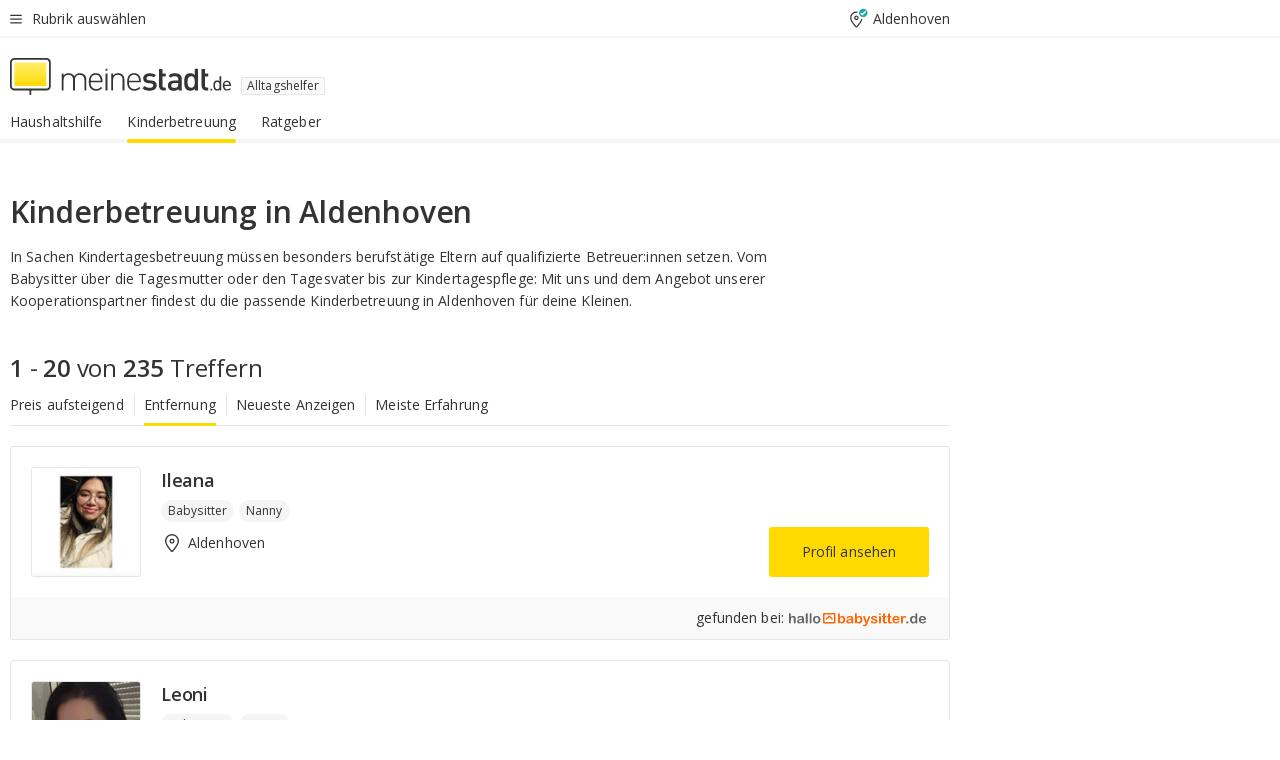

--- FILE ---
content_type: text/html;charset=UTF-8
request_url: https://jobs.meinestadt.de/aldenhoven/alltagshelfer/kinderbetreuung
body_size: 133916
content:

    <!DOCTYPE html><!--[if lte IE 9]> <html class="no-js lt-ie10"> <![endif]--><!--[if gt IE 9]><!--><html id="ms-main-page" class="no-js" lang="de"><!--<![endif]--><head><meta http-equiv="Content-Type" content="text/html; charset=UTF-8" /><meta name="viewport" content="width=device-width" /><meta http-equiv="x-ua-compatible" content="ie=edge" /><title>Babysitter &amp; Kinderbetreuung in Aldenhoven | Nanny finden</title><meta name="description" content="Finde erfahrene Babysitter oder die passende Kinderbetreuung f&uuml;r deine Kleinen in Aldenhoven &amp;amp; Umgebung bei meinstadt.de." /><link rel="canonical" href="https://jobs.meinestadt.de/aldenhoven/alltagshelfer/kinderbetreuung" /><meta name="referrer" content="unsafe-url"><link rel="preload" href="https://static.meinestadt.de/site/meinestadt/resourceCached/3.238.0/htdocs/css/desktoponly.css" as="style"><link rel="dns-prefetch" href="https://static.meinestadt.de"><link rel="dns-prefetch" href="https://image-resize.meinestadt.de"><link rel="preconnect" href="https://static.meinestadt.de"><link rel="preconnect" href="https://image-resize.meinestadt.de"><link rel="mask-icon" href="/images/favicons/ms-safari-pin-icon.svg" color="#333333"><link rel="apple-touch-icon" sizes="152x152" href="/images/favicons/icon_meinestadt_de-152x152px.png"><link rel="apple-touch-icon" sizes="167x167" href="/images/favicons/icon_meinestadt_de-167x167px.png"><link rel="apple-touch-icon" sizes="180x180" href="/images/favicons/icon_meinestadt_de-180x180px.png"><link rel="icon" type="image/png" sizes="32x32" href="/images/favicons/icon_meinestadt_de-32x32px.png"><script type="application/ld+json">{
    "@context" : "http://schema.org",
    "type" : "WebPage",
    "url" : "https://www.meinestadt.de/",
    "@type" : "Organization",
    "name": "meinestadt.de GmbH",
    "logo" : {
        "@type" : "ImageObject",
        "url" : "https://img.meinestadt.de/portal/common/ms_logo_500w.png",
        "width" : 500,
        "height" : 84
    },
    "sameAs" : [
        "https://www.facebook.com/meinestadt.de",
        "https://www.xing.com/company/meinestadt-de",
        "https://www.linkedin.com/company/meinestadtde",
        "https://de.wikipedia.org/wiki/Meinestadt.de",
        "https://www.youtube.com/user/meinestadtde",
        "https://www.instagram.com/meinestadt.de/",
        "https://twitter.com/meinestadt_de"
    ]
}</script><link rel="manifest" href="/manifest.json"><meta name="application-name" content="meinestadt.de"><meta name="theme-color" content="#333333"><meta name="mobile-web-app-capable" content="yes"><meta name="format-detection" content="telephone=no"><meta name="format-detection" content="address=no"><meta name="apple-mobile-web-app-title" content="meinestadt.de"><meta name="apple-mobile-web-app-capable" content="yes"><meta name="apple-mobile-web-app-status-bar-style" content="black"><meta name="msapplication-TileColor" content=" #333333"><meta name="/images/favicons/icon_meinestadt_de-70x70px" content="images/smalltile.png"><meta name="/images/favicons/icon_meinestadt_de-150x150px" content="images/mediumtile.png"><meta name="/images/favicons/icon_meinestadt_de-310x310px" content="images/largetile.png"><meta property="og:title" content="Kinderbetreuung in Aldenhoven" /><meta property="twitter:title" content="Kinderbetreuung in Aldenhoven" /><meta property="og:description" content="Betreuung und Aufsicht f&uuml;r Kinder jeden Alters &amp;#10003; Erfahrene Babysitter in Aldenhoven &amp;amp; Umgebung bei meinestadt.de suchen &amp;amp; finden." /><meta property="twitter:description" content="Betreuung und Aufsicht f&uuml;r Kinder jeden Alters &amp;#10003; Erfahrene Babysitter in Aldenhoven &amp;amp; Umgebung bei meinestadt.de suchen &amp;amp; finden." /><meta property="og:image" content="https://image-resize.meinestadt.de/image-resize/v2/resize?url=https%3A%2F%2Fwww.meinestadt.de%2Fsite%2Fmeinestadt%2Fget%2Fparams_E1001776670_Dattachment%2F7420839%2FGFX-6262_Kinderbetreuung_1240x700px.png&h=630&w=1200&sign=4865ec9ac5a06842161539cd0c0cd45d0050498e119fbb74b1235968dc068bc0&default=https%3A%2F%2Fimg.meinestadt.de%2Fportal%2Fplaceholders%2Fjobs_182x100.png" /><meta property="twitter:image:src" content="https://image-resize.meinestadt.de/image-resize/v2/resize?url=https%3A%2F%2Fwww.meinestadt.de%2Fsite%2Fmeinestadt%2Fget%2Fparams_E1001776670_Dattachment%2F7420839%2FGFX-6262_Kinderbetreuung_1240x700px.png&h=630&w=1200&sign=4865ec9ac5a06842161539cd0c0cd45d0050498e119fbb74b1235968dc068bc0&default=https%3A%2F%2Fimg.meinestadt.de%2Fportal%2Fplaceholders%2Fjobs_182x100.png" /><meta property="og:url" content="https://jobs.meinestadt.de/aldenhoven/alltagshelfer/kinderbetreuung" /><meta property="og:image:width" content="1200"><meta property="og:image:height" content="630"><meta property="og:site_name" content="meinestadt.de" /><meta property="og:locale" content="de_DE"><meta property="og:type" content="website"><meta property="twitter:site" content="@meinestadt.de" /><meta property="twitter:site:id" content="18801608" /><meta property="twitter:card" content="summary_large_image" /><meta property="fb:app_id" content="1142750435829968"><meta property="fb:pages" content="64154755476"><script>
    document.addEventListener('DOMContentLoaded', function() {
        var res = document.querySelectorAll('[rel="main"]');
        var removeLoadingClass = function () {
            document.body.classList.remove('loading');
        };
        for (var i = 0; i < res.length; i++) {
            res[i].onload = removeLoadingClass;
            res[i].rel = 'stylesheet';
        }
    });
</script><link href="https://cluster-services.meinestadt.de/iconfont/latest/ms-icons.css" rel="stylesheet"><link href="https://cluster-services.meinestadt.de/iconfont/legacy/legacy-icons.css" rel="stylesheet"><link rel="preconnect" href="https://cluster-services.meinestadt.de"><link href="https://cluster-services.meinestadt.de/fonts/v1/open-sans/fonts.css" rel="stylesheet"><style>
            a,abbr,acronym,address,applet,article,aside,audio,b,big,blockquote,body,canvas,caption,center,cite,code,dd,del,details,dfn,div,dl,dt,em,embed,fieldset,figcaption,figure,footer,form,h1,h2,h3,h4,h5,h6,header,hgroup,html,i,iframe,img,ins,kbd,label,legend,li,mark,menu,nav,object,ol,output,p,pre,q,ruby,s,samp,section,small,span,strike,strong,sub,summary,sup,table,tbody,td,tfoot,th,thead,time,tr,tt,u,ul,var,video{border:0;font:inherit;font-size:100%;margin:0;padding:0;vertical-align:initial}html{line-height:1}ol,ul{list-style:none}table{border-collapse:collapse;border-spacing:0}caption,td,th{font-weight:400;text-align:left;vertical-align:middle}blockquote{quotes:none}blockquote:after,blockquote:before{content:"";content:none}a img{border:none}input{-webkit-appearance:none;border-radius:0}article,aside,details,figcaption,figure,footer,header,hgroup,main,menu,nav,section,summary{display:block}a{color:#333;text-decoration:none}a:focus,a:hover{color:#feba2e}button{border-radius:0}.ms-bold,strong{font-weight:600}.ms-italic{font-style:italic}.ms-underline{text-decoration:underline}html{-webkit-text-size-adjust:100%}html.-noScroll{overflow:hidden;position:fixed}body{background-color:#fff;color:#333;display:flex;flex-direction:column;font-family:Open Sans,Roboto,-apple-system,sans-serif;font-size:14px;letter-spacing:.1px;min-height:100vh;position:relative}@media (-ms-high-contrast:none){body{height:1px}}body#ms_jobadvert{background-color:initial}body.-noScroll{overflow:hidden}@media (min-width:1280px){body.-noScroll{padding-right:15px}}picture{display:block;position:relative}button:disabled,input[type=button]:disabled,input[type=submit]:disabled{cursor:not-allowed}button,input,select,textarea{appearance:none;border:none;color:#333;font-size:14px;letter-spacing:.1px;line-height:22px;margin:0;padding:0}button,input,select,textarea{font-family:Open Sans,Roboto,-apple-system,sans-serif}select::-ms-expand{display:none}button{background-color:initial}input[type=number]{-moz-appearance:textfield}input[type=number]::-webkit-inner-spin-button,input[type=number]::-webkit-outer-spin-button{-webkit-appearance:none;margin:0}p{line-height:20px}.ms-hidden{display:none!important}.ms-maincontent{background-color:#fff;padding:30px 10px 10px;width:calc(100% - 20px)}.ms-maincontent.hasSearchbox{padding-top:10px}.ms-maincontent.ms-maincontent-noTopSpacing{padding-top:0}.ms-maincontent.ms-maincontent-section:not(:empty){margin-bottom:20px}.ms-clear{clear:both;margin:0!important}.ms-clear-both-space-10{clear:both;height:10px}.ms-clear-both-space-15{clear:both;height:15px}.ms-clear-both-space-20{clear:both;height:20px}.ms-clear-both-space-30{clear:both;height:30px}.ms-float-left{float:left}.ms-float-right{float:right}#ms-page{flex-grow:1;position:relative}#ms-content{background-color:#fff;margin-top:10px;position:relative}@media screen and (max-width:1023px){#ms-content{width:800px}}@media screen and (min-width:1024px) and (max-width:1279px){#ms-content{width:800px}}@media screen and (min-width:1280px) and (max-width:1599px){#ms-content{margin-left:auto;margin-right:320px;width:960px}}@media screen and (min-width:1600px){#ms-content{margin-left:auto;margin-right:auto;width:960px}}#ms_jobadvert #ms-content{width:auto}.ms-wrapper-morelink a{display:block;padding-bottom:30px;padding-top:10px;text-align:center}.ms-body-no-scroll{overflow:hidden;position:fixed}b{font-weight:600}*{-webkit-tap-highlight-color:rgba(0,0,0,0);-moz-tap-highlight-color:#0000}:focus,:hover{outline:none}input:-webkit-autofill,input:-webkit-autofill:active,input:-webkit-autofill:focus,input:-webkit-autofill:hover{-webkit-transition:color 9999s ease-out,background-color 9999s ease-out;-webkit-transition-delay:9999s}.cms-center{font-size:14px;letter-spacing:.1px;line-height:22px;text-align:center}.cms-center,.ms-structure-row{display:block}.ms-structure-row .ms-structure-col1{margin:0 20px 0 0;width:300px}.ms-structure-content,.ms-structure-row .ms-structure-col1{display:inline-block;vertical-align:top}.ms-structure-content:first-child{margin:0 20px 0 0}.ms-structure-bar{display:inline-block;vertical-align:top;width:300px}.ms-structure-bar:first-child{margin:0 20px 0 0}.ms-structure-bar .ms-structure-col1{display:block}.ms-structure-duo{overflow:hidden}.ms-structure-duo>.ms-structure-col1{display:inline-block;vertical-align:top}.ms-structure-content>.ms-structure-col1{margin:0;width:620px}.ms-structure-content>.ms-structure-col1:first-child{display:block}@media screen and (max-width:1279px){.ms-structure-row>.ms-structure-col1{width:460px}.ms-structure-row>.ms-structure-col1:nth-child(2n+0){margin:0;width:300px}.ms-structure-row .ms-structure-content>.ms-structure-col1,.ms-structure-row .ms-structure-duo>.ms-structure-col1{margin:0;width:460px}.ms-structure-row .ms-structure-duo .ms-structure-col1{width:220px}.ms-structure-row .ms-structure-duo .ms-structure-col1:first-child{margin-right:20px}.ms-structure-content,.ms-structure-duo{width:460px}.ms-structure-column .ms-structure-bar,.ms-structure-column .ms-structure-content{margin:0;overflow:hidden;width:780px}.ms-structure-column .ms-structure-bar .ms-structure-col1,.ms-structure-column .ms-structure-content .ms-structure-col1{margin:0 20px 0 0}.ms-structure-column .ms-structure-bar .ms-structure-col1:nth-child(2n+0),.ms-structure-column .ms-structure-content .ms-structure-col1:nth-child(2n+0){margin:0;width:300px}.ms-structure-column .ms-structure-bar .ms-structure-col1{width:460px}}@media screen and (min-width:1280px){.ms-structure-row .ms-structure-content>.ms-structure-col1:nth-child(2n+0),.ms-structure-row .ms-structure-duo>.ms-structure-col1:nth-child(2n+0),.ms-structure-row>.ms-structure-col1:nth-child(3n+0){margin:0}.ms-structure-column .ms-structure-content .ms-structure-col1{margin:0 20px 0 0;width:300px}.ms-structure-content,.ms-structure-duo{width:620px}}#ms-page div.ms-structure-bar:empty,#ms-page div.ms-structure-col1:empty,#ms-page div.ms-structure-column:empty,#ms-page div.ms-structure-content:empty,#ms-page div.ms-structure-duo:empty,#ms-page div.ms-structure-row:empty{display:none}.ms-structure-flex{display:flex;width:100%}.ms-structure-flex__item{flex:1}.ms-structure-flex__item+.ms-structure-flex__item{margin-left:20px}        </style><link rel="main" type="text/css" href="https://static.meinestadt.de/site/meinestadt/resourceCached/3.238.0/htdocs/css/desktoponly.css" /><style>
        .t-header{border-bottom:4px solid #f5f5f5;display:flex;flex-direction:column;font-size:14px;letter-spacing:.1px;margin-bottom:10px;position:relative;width:100%}@media screen and (min-width:768px) and (max-width:1279px){.t-header{min-width:800px}}@media screen and (min-width:1600px){.t-header{align-items:center}}@media screen and (min-width:1280px) and (max-width:1599px){.t-header{align-items:flex-end}}.t-header:before{background-color:#f5f5f5;content:"";display:block;height:2px;left:0;position:absolute;top:36px;width:100%;z-index:-1}.t-header__highlight{align-items:center;background-color:#ffe757;display:flex;font-size:14px;height:30px;height:33px;justify-content:center;letter-spacing:.1px;line-height:22px}.t-header__content{box-sizing:border-box;display:grid}@media (-ms-high-contrast:none){.t-header__content{z-index:12}}@media (min-width:1280px){.t-header__content{width:960px}}.t-header__content{grid-template-areas:"headerNavigationToggle headerMetaLinks" "expandableRelocation   expandableRelocation" "headerLogo             headerCtaBar" "headerNavigationBar    headerNavigationBar";grid-template-columns:1fr 1fr;padding-left:10px;padding-right:10px;width:800px}@media screen and (max-width:1023px){.t-header__content{width:800px}}@media screen and (min-width:1024px) and (max-width:1279px){.t-header__content{width:800px}}@media screen and (min-width:1280px) and (max-width:1599px){.t-header__content{margin-left:auto;margin-right:320px;width:960px}}@media screen and (min-width:1600px){.t-header__content{margin-left:auto;margin-right:auto;width:960px}}.t-header__slideNavigation.t-slideNavigation{min-width:320px;width:320px;z-index:7000000}.t-header.-noBorderTop:before{content:none}.t-header.-noBorderBottom{border-bottom:0;margin-bottom:0}@media screen and (-ms-high-contrast:none) and (min-width:1280px) and (max-width:1599px){.t-header__content{margin-right:300px;padding-right:30px}}
.o-headerDesktopSkeleton{animation:header-2-0 3s infinite;background-color:#fff;background-image:linear-gradient(90deg,#fff0,#fffc 50%,#fff0),linear-gradient(#f5f5f5 38px,#0000 0),linear-gradient(#f5f5f5 99px,#0000 0);background-position:-150% 0,10px 10px,10px 53px;background-repeat:no-repeat;background-size:150px 100%,100% 38px,100% 99px;margin-left:auto;margin-right:auto;margin-top:-10px;min-height:163px;width:100%}@keyframes header-2-0{to{background-position:350% 0,10px 10px,10px 53px}}
.t-headerNavigationToggle{align-items:center;display:flex;grid-area:headerNavigationToggle;max-height:38px}.t-headerNavigationToggle__button{align-items:center;cursor:pointer;display:flex;padding-right:15px;position:relative}.t-headerNavigationToggle__svg{height:auto;width:12px}.t-headerNavigationToggle__text{display:flex;font-size:14px;letter-spacing:.1px;line-height:22px;padding-left:10px}
.t-headerMetaLinks{display:flex;grid-area:headerMetaLinks;height:38px;justify-content:flex-end}.t-headerMetaLinks__items{align-items:center;display:flex;justify-content:flex-end;width:100%}.t-headerMetaLinks__item{display:flex;list-style:none;padding-left:10px;position:relative}.t-headerMetaLinks__item:first-child{padding-right:10px}.t-headerMetaLinks__item:last-child{padding-left:10px}.t-headerMetaLinks__item:only-child{padding-left:0;padding-right:0}.t-headerMetaLinks__item:only-child:after{display:none}
.t-headerLocationToggle{align-items:center;cursor:pointer;display:flex;grid-area:headerLocationToggle;justify-content:flex-end;position:relative}.t-headerLocationToggle.-active:before{border-color:#0000 #0000 #f5f5f5;border-style:solid;border-width:0 10px 10px;content:"";height:0;left:1px;position:absolute;top:36px;width:0}.t-headerLocationToggle__iconSvg{font-size:14px;letter-spacing:.1px;line-height:22px}.t-headerLocationToggle__locationText{padding-left:5px;-webkit-user-select:none;user-select:none}
.o-expandableRelocation{border-radius:3px;grid-area:expandableRelocation;grid-template-areas:"text  . form";grid-template-columns:310px 1fr 470px;padding:5px 0}@media screen and (min-width:768px) and (max-width:1279px){.o-expandableRelocation{grid-template-areas:"text  . form";grid-template-columns:310px 1fr 430px}}.o-expandableRelocation__form{grid-gap:10px;display:grid;grid-area:form;-ms-grid-column:3;-ms-grid-row:1;grid-template-areas:"input button";grid-template-columns:300px 160px}@media screen and (min-width:768px) and (max-width:1279px){.o-expandableRelocation__form{grid-template-areas:"input button";grid-template-columns:280px 140px}}.o-expandableRelocation__input{grid-area:input;-ms-grid-column:1;-ms-grid-row:1;margin-top:0}.o-expandableRelocation__submitButton{grid-area:button;-ms-grid-column:3;-ms-grid-row:1;height:50px}@media screen and (min-width:768px) and (max-width:1279px){.o-expandableRelocation__input{-ms-grid-column:1;-ms-grid-row:1}.o-expandableRelocation__submitButton{-ms-grid-column:3;-ms-grid-row:1}}.o-expandableRelocation__headingText{display:flex;flex-direction:column;font-size:14px;grid-area:text;-ms-grid-column:1;-ms-grid-row:1;justify-content:center;letter-spacing:.1px;line-height:22px;-webkit-user-select:none;user-select:none;white-space:nowrap}@media screen and (min-width:768px) and (max-width:1279px){.o-expandableRelocation__form{-ms-grid-column:3;-ms-grid-row:1}.o-expandableRelocation__headingText{-ms-grid-column:1;-ms-grid-row:1}}
.o-expandable{align-items:center;background-color:#f5f5f5;display:none}.o-expandable.-active{display:grid}.o-expandable__background{background-color:#f5f5f5;content:"";display:block;height:61px;left:0;position:absolute;top:38px;width:100%;z-index:-1}
.m-soloInputfield__input.-truncate{overflow:hidden;text-overflow:ellipsis;white-space:nowrap}.m-soloInputfield{background-color:#fff;border:1px solid #ccc;border-radius:3px;box-sizing:border-box;flex-grow:1;height:50px;margin-top:7px;padding-left:15px;padding-right:15px;position:relative}.m-soloInputfield__border:after,.m-soloInputfield__border:before{background-color:initial;border-radius:0 0 3px 3px;bottom:-1px;box-sizing:border-box;content:"";display:block;height:3px;left:-1px;position:absolute;right:-1px;transition-duration:.3s;transition-timing-function:cubic-bezier(.4,0,.2,1)}.m-soloInputfield__border:after{transform:scaleX(0);transform-origin:center;transition-property:transform,background-color}.m-soloInputfield__input,.m-soloInputfield__label{font-size:14px;letter-spacing:.1px;line-height:22px}.m-soloInputfield__svg{bottom:10px;font-size:20px;left:5px;position:absolute;transform:scale(0);transform-origin:center;transition-duration:.3s;transition-property:transform;transition-timing-function:cubic-bezier(.4,0,.2,1)}.m-soloInputfield__resetButton{cursor:pointer;display:none;height:44px;max-height:44px;max-width:44px;min-height:44px;min-width:44px;position:absolute;right:1px;top:0;width:44px}.m-soloInputfield__resetButton:after,.m-soloInputfield__resetButton:before{background-color:#333;border:1px solid #333;box-sizing:border-box;content:"";height:0;left:14px;position:absolute;top:21px;width:16px}.m-soloInputfield__resetButton:before{transform:rotate(45deg)}.m-soloInputfield__resetButton:after{transform:rotate(-45deg)}.m-soloInputfield__label{background-color:#fff;color:#999;left:10px;padding-left:5px;padding-right:5px;pointer-events:none;position:absolute;top:14px;transform-origin:left;transition-duration:.3s;transition-property:transform;transition-timing-function:cubic-bezier(.4,0,.2,1);-webkit-user-select:none;user-select:none}.m-soloInputfield__input{-moz-appearance:textfield;background-color:initial;box-sizing:border-box;height:100%;width:100%}.m-soloInputfield__input::-ms-clear{display:none}.m-soloInputfield__input.-cta{cursor:pointer}.m-soloInputfield__autocomplete{left:0;position:absolute;top:100%;width:100%;z-index:5000000}.m-soloInputfield.-focus .m-soloInputfield__input~.m-soloInputfield__border:after,.m-soloInputfield__input:focus~.m-soloInputfield__border:after{background-color:#ffda00;transform:scaleX(1)}.m-soloInputfield.-focus .m-soloInputfield__input~.m-soloInputfield__label,.m-soloInputfield__input:focus~.m-soloInputfield__label,.m-soloInputfield__input:not([value=""])~.m-soloInputfield__label,.m-soloInputfield__input[readonly]~.m-soloInputfield__label{transform:scale(.8571428571) translateY(-29.7142857143px)}.m-soloInputfield.-focus .m-soloInputfield__input~.m-soloInputfield__svg,.m-soloInputfield__input:focus~.m-soloInputfield__svg,.m-soloInputfield__input:not([value=""])~.m-soloInputfield__svg,.m-soloInputfield__input[readonly]~.m-soloInputfield__svg{transform:scale(1)}.m-soloInputfield__input:not(-ms-input-placeholder)~.m-soloInputfield__resetButton,.m-soloInputfield__input:not(placeholder-shown)~.m-soloInputfield__resetButton{display:block}.m-soloInputfield__input:placeholder-shown~.m-soloInputfield__resetButton{display:none}.m-soloInputfield.-hover .m-soloInputfield__border:before,.m-soloInputfield:hover .m-soloInputfield__border:before{background-color:#ccc}.m-soloInputfield.-borderColorDefaultWhite{border:1px solid #fff}.m-soloInputfield.-hasSvg .m-soloInputfield-focus .m-soloInputfield__input,.m-soloInputfield.-hasSvg .m-soloInputfield__input:focus,.m-soloInputfield.-hasSvg .m-soloInputfield__input:not([value=""]),.m-soloInputfield.-hasSvg .m-soloInputfield__input[readonly]{padding-left:20px}.m-soloInputfield.-hasSvg .m-soloInputfield-focus .m-soloInputfield__input~.m-soloInputfield__svg,.m-soloInputfield.-hasSvg .m-soloInputfield__input:focus~.m-soloInputfield__svg,.m-soloInputfield.-hasSvg .m-soloInputfield__input:not([value=""])~.m-soloInputfield__svg,.m-soloInputfield.-hasSvg .m-soloInputfield__input[readonly]~.m-soloInputfield__svg{transform:scale(1)}.m-soloInputfield.-noMarginTop{margin-top:0}.m-soloInputfield.-focus .m-soloInputfield.-noFloatingLabel__input~.m-soloInputfield__label,.m-soloInputfield.-noFloatingLabel .m-soloInputfield__input:focus~.m-soloInputfield__label,.m-soloInputfield.-noFloatingLabel .m-soloInputfield__input:not([value=""])~.m-soloInputfield__label,.m-soloInputfield.-noFloatingLabel .m-soloInputfield__input[readonly]~.m-soloInputfield__label{display:none}
.m-autocomplete{-webkit-overflow-scrolling:touch;background:#fff;border-bottom-left-radius:3px;border-bottom-right-radius:3px;box-shadow:0 4px 12px 1px #3333;width:100%;z-index:5001000}.m-autocomplete,.m-autocomplete__group,.m-autocomplete__suggestion{box-sizing:border-box}.m-autocomplete__suggestion{cursor:pointer;padding:10px 20px}.m-autocomplete__suggestion.-selected,.m-autocomplete__suggestion:hover{background-color:#f5f5f5}.m-autocomplete__suggestion.-padding15{padding-bottom:15px;padding-top:15px}.m-autocomplete__suggestion.-indented{padding-left:40px}.m-autocomplete__caption,.m-autocomplete__title{font-size:12px;letter-spacing:normal;line-height:20px}.m-autocomplete__title{color:#999;margin-left:20px;margin-right:20px;padding-bottom:15px;padding-top:15px}.m-autocomplete__suggestion+.m-autocomplete__title{border-top:1px solid #ccc}
.a-button.-secondary .a-button__label{overflow:hidden;text-overflow:ellipsis;white-space:nowrap}.a-button{fill:#333;align-items:center;border:none;border-radius:3px;box-sizing:border-box;color:#333;cursor:pointer;display:flex;flex-shrink:0;font-size:14px;height:50px;justify-content:center;letter-spacing:.1px;line-height:22px;margin:0;min-height:50px;overflow:hidden;padding:0 20px;position:relative;text-decoration:none;transition-duration:.3s;transition-property:color,background-color,opacity;transition-timing-function:cubic-bezier(.4,0,.2,1);-webkit-user-select:none;user-select:none;width:auto}.a-button:active{transform:translateY(2px)}.a-button+.a-button{margin-left:10px}.a-button+.a-button.-marginRight{margin-right:10px}.a-button__label{display:block;pointer-events:none}.a-button__label.-inactive{text-align:left}.a-button__label.-firstLabel{padding-right:5px}.a-button__counter{font-weight:600;margin-right:10px}.a-button__loader{border:3px solid #333;border-radius:50%;box-sizing:border-box;height:22px;min-height:22px;min-width:22px;position:relative;width:22px}.a-button__loader:after,.a-button__loader:before{animation-duration:1.5s;animation-iteration-count:infinite;animation-name:loadingSpinner;animation-timing-function:ease;border:5px solid #0000;border-radius:50%;bottom:-4px;box-sizing:border-box;content:"";left:-4px;position:absolute;right:-4px;top:-4px;transform-origin:center;z-index:0}.a-button__loader:before{animation-delay:.3s;border-right-color:#fced96;border-top-color:#fced96;transform:rotate(45deg)}.a-button__loader:after{border-bottom-color:#fced96;border-left-color:#fced96}@keyframes loadingSpinner{0%{transform:rotate(45deg)}to{transform:rotate(405deg)}}.a-button__loader{display:none;left:50%;position:absolute;top:50%;transform:translate(-50%,-50%)}.a-button__svg{height:14px;margin-right:10px;pointer-events:none;width:14px}.a-button__filterCount{background-color:#e5e5e5;border:1px solid #ccc;border-radius:3px;display:none;font-weight:600;margin-left:5px;padding-left:10px;padding-right:10px}.a-button.-primary{background-color:#ffda00;max-width:620px}@media (min-width:1280px){.a-button.-primary{min-width:160px}}.a-button.-primary:active,.a-button.-primary:hover,.a-button.-primary:not(.-noFocus):focus{fill:#333;background-color:#feba2e;color:#333;text-decoration:none}.a-button.-primary:disabled{fill:#999;background-color:#fced96;color:#999}.a-button.-secondary{background-color:#f5f5f5;border:1px solid #ccc}.a-button.-secondary:active,.a-button.-secondary:hover,.a-button.-secondary:not(.-noFocus):focus{fill:#333;background-color:#ccc;color:#333;text-decoration:none}.a-button.-secondary:disabled{fill:#999;background-color:#f5f5f5;border:1px solid #f5f5f5;color:#999}.a-button.-secondary-ghost{background-color:initial;border:1px solid #fff;color:#fff}.a-button.-secondary-ghost:active,.a-button.-secondary-ghost:hover,.a-button.-secondary-ghost:not(.-noFocus):focus{background-color:#fff;color:#333;text-decoration:none}.a-button.-secondary-ghost:active .a-button__svg,.a-button.-secondary-ghost:hover .a-button__svg,.a-button.-secondary-ghost:not(.-noFocus):focus .a-button__svg{fill:#333}.a-button.-secondary-ghost:disabled{background-color:#fff;color:#999;text-decoration:none}.a-button.-secondary-ghost:disabled .a-button__svg{fill:#999}.a-button.-secondary-ghost .a-button__svg{fill:#fff}.a-button.-invertedColor{background-color:#feba2e}.a-button.-invertedColor:active,.a-button.-invertedColor:hover,.a-button.-invertedColor:not(.-noFocus):focus{background-color:#ffda00}.a-button.-standalone{flex-shrink:1}.a-button.-standalone .a-button.-primary{height:auto;padding-bottom:10px;padding-top:10px}.a-button.-standalone .a-button__label{font-size:14px;letter-spacing:.1px;line-height:22px;text-align:center}.a-button.-standalone+.a-button.-standalone{margin-left:10px;margin-right:0}.a-button.-standalone.-primary+.a-button.-standalone.-secondary{margin-left:0;margin-right:10px;order:-1}.a-button.-full{flex-basis:100%;width:100%}.a-button.-primaryInactive,.a-button.-secondaryInactive{fill:#999;color:#999;cursor:no-drop;pointer-events:none}.a-button.-primaryInactive{background-color:#fced96}.a-button.-secondaryInactive{background-color:#e5e5e5}.a-button.-loading{align-items:center;background-color:#fced96;cursor:no-drop;justify-content:center;pointer-events:none}.a-button.-loading .a-button__loader{display:block}.a-button.-loading .a-button__label{opacity:0}.a-button.-loading .a-button__svg{display:none}.a-button.-bigIcon .a-button__svg{height:22px;width:22px}.a-button.-columned{margin-top:30px}.a-button.-columned+.a-button.-columned{margin-left:0}.a-button.-noMargin{margin-left:0;margin-top:0}.a-button.-right{float:right;width:auto}.a-button.-white{color:#fff}.a-button.-hidden{display:none}.a-button.-noBorderRadius{border-radius:0}.a-button.-auto{width:auto}.a-button.-bold{font-weight:600}.a-button.-notClickable{pointer-events:none}.a-button.-small{height:30px;max-height:30px;min-height:30px;padding-left:10px;padding-right:10px}.a-button.-grayLoader{background-color:#f5f5f5}.a-button.-grayLoader .a-button__loader:before{border-right-color:#f5f5f5;border-top-color:#f5f5f5}.a-button.-grayLoader .a-button__loader:after{border-bottom-color:#f5f5f5;border-left-color:#f5f5f5}.a-button.-isFilter .a-button__label{display:flex}.a-button.-isFilter .a-button__filterCount.-hasFilter{display:inline-block}@media (-ms-high-contrast:none){.a-button.-secondary .a-button__label{overflow:visible}}
.t-headerLogo__extraText--truncated{overflow:hidden;text-overflow:ellipsis;white-space:nowrap}.t-headerLogo{box-sizing:border-box;display:flex;grid-area:headerLogo}.t-headerLogo__slogan{align-items:center;box-sizing:border-box;display:flex;height:37px;margin:20px 0;position:relative}.t-headerLogo__slogan:active,.t-headerLogo__slogan:focus,.t-headerLogo__slogan:hover{color:#333}.t-headerLogo__svg{height:100%;min-width:221px;padding-right:10px}.t-headerLogo__channelButton{align-self:center;background-color:#f5f5f580;border:1px solid #e5e5e5;border-radius:1px;font-size:12px;margin-top:auto;padding:2px 5px;-webkit-user-select:none;user-select:none}.t-headerLogo__extraText{color:#333;font-size:12px;letter-spacing:normal;line-height:20px;margin-left:47px;margin-top:5px}.t-headerLogo__extraText--truncated{width:170px}.t-headerLogo .ms_debug_version_info{font-size:10px;left:50px;position:absolute;top:0}@media (min-width:1280px){.t-headerLogo .ms_debug_version_info{left:50px!important;top:0}}
.t-headerCtaBar{align-items:center;display:flex;grid-area:headerCtaBar;height:50px;justify-content:flex-end;margin-top:15px}.t-headerCtaBar__items{align-items:flex-end;display:flex;flex-direction:row;justify-content:flex-end;width:100%}.t-headerCtaBar__item{display:flex;list-style:none;padding-left:10px;position:relative}.t-headerCtaBar__item:first-child{padding-right:15px}.t-headerCtaBar__item:last-child{padding-left:15px}.t-headerCtaBar__item:only-child{padding-left:0;padding-right:0}.t-headerCtaBar__item:only-child:before{display:none}.t-headerCtaBar .t-headerCtaBar__button{height:50px;padding:0 30px}
.t-headerNavigationBar__itemLink:after{background-image:linear-gradient(180deg,#f5f5f5,#f5f5f5);background-position:50% 100%;background-repeat:no-repeat;background-size:0 4px;content:"";height:4px;left:0;position:absolute;top:100%;transition:background-size .2s linear;width:calc(100% - 25px)}.t-headerNavigationBar__itemLink:hover:after{background-image:linear-gradient(#ffda00,#ffda00);background-size:100% 4px;border-radius:2px}.t-headerNavigationBar__itemLink:active:after{background-image:linear-gradient(#fc0,#fc0);background-size:100% 4px;border-radius:2px;left:-3px;width:calc(100% - 19px)}.t-headerNavigationBar__items{display:flex;flex-direction:row;width:100%}.t-headerNavigationBar__item{list-style:none;padding-bottom:10px;position:relative}.t-headerNavigationBar__itemLinkText{padding-right:20px;white-space:nowrap}@media (min-width:1280px){.t-headerNavigationBar__itemLinkText{padding-right:25px}}.t-headerNavigationBar__itemLinkSvg{height:12px;width:12px}.t-headerNavigationBar__itemLink{color:#333;cursor:pointer;margin:0;min-width:100%;padding-bottom:10px;padding-top:0}.t-headerNavigationBar__itemLink:after{width:calc(100% - 20px)}@media (min-width:1280px){.t-headerNavigationBar__itemLink:after{width:calc(100% - 25px)}}.t-headerNavigationBar__itemLink:active{left:-3px;width:calc(100% - 12px)}.t-headerNavigationBar__itemLink.-currentChannel{pointer-events:none}.t-headerNavigationBar__itemLink.-currentChannel:after{background-image:linear-gradient(#ffda00,#ffda00);background-size:100% 4px;border-radius:2px}.t-headerNavigationBar__itemLink.-hideHighlighting:after{background-image:linear-gradient(180deg,#f5f5f5,#f5f5f5);background-size:0 4px}.t-headerNavigationBar__itemLink.-noPaddingRight:hover:after{width:100%}.t-headerNavigationBar__itemLink.-noPaddingRight:active:after{left:-4px;width:calc(100% + 8px)}.t-headerNavigationBar__itemLink.-noPaddingRight .t-headerNavigationBar__itemLinkText{padding-right:5px}.t-headerNavigationBar__itemLink:active,.t-headerNavigationBar__itemLink:focus,.t-headerNavigationBar__itemLink:hover,.t-headerNavigationBar__itemLink:visited{color:#333}.t-headerNavigationBar{display:grid;grid-area:headerNavigationBar}
.t-headerNavigationBar__itemLink:after{background-image:linear-gradient(180deg,#f5f5f5,#f5f5f5);background-position:50% 100%;background-repeat:no-repeat;background-size:0 4px;content:"";height:4px;left:0;position:absolute;top:100%;transition:background-size .2s linear;width:calc(100% - 25px)}.t-headerNavigationBar__itemLink:hover:after{background-image:linear-gradient(#ffda00,#ffda00);background-size:100% 4px;border-radius:2px}.t-headerNavigationBar__itemLink:active:after{background-image:linear-gradient(#fc0,#fc0);background-size:100% 4px;border-radius:2px;left:-3px;width:calc(100% - 19px)}.t-headerNavigationBar__items{display:flex;flex-direction:row;width:100%}.t-headerNavigationBar__item{list-style:none;padding-bottom:10px;position:relative}.t-headerNavigationBar__itemLinkText{padding-right:20px;white-space:nowrap}@media (min-width:1280px){.t-headerNavigationBar__itemLinkText{padding-right:25px}}.t-headerNavigationBar__itemLinkSvg{height:12px;width:12px}.t-headerNavigationBar__itemLink{color:#333;cursor:pointer;margin:0;min-width:100%;padding-bottom:10px;padding-top:0}.t-headerNavigationBar__itemLink:after{width:calc(100% - 20px)}@media (min-width:1280px){.t-headerNavigationBar__itemLink:after{width:calc(100% - 25px)}}.t-headerNavigationBar__itemLink:active{left:-3px;width:calc(100% - 12px)}.t-headerNavigationBar__itemLink.-currentChannel{pointer-events:none}.t-headerNavigationBar__itemLink.-currentChannel:after{background-image:linear-gradient(#ffda00,#ffda00);background-size:100% 4px;border-radius:2px}.t-headerNavigationBar__itemLink.-hideHighlighting:after{background-image:linear-gradient(180deg,#f5f5f5,#f5f5f5);background-size:0 4px}.t-headerNavigationBar__itemLink.-noPaddingRight:hover:after{width:100%}.t-headerNavigationBar__itemLink.-noPaddingRight:active:after{left:-4px;width:calc(100% + 8px)}.t-headerNavigationBar__itemLink.-noPaddingRight .t-headerNavigationBar__itemLinkText{padding-right:5px}.t-headerNavigationBar__itemLink:active,.t-headerNavigationBar__itemLink:focus,.t-headerNavigationBar__itemLink:hover,.t-headerNavigationBar__itemLink:visited{color:#333}
.t-navigationLayer__footer{box-shadow:0 1px 12px 1px #3333}.t-navigationLayer{z-index:7000000}.t-navigationLayer__body{height:100%;overflow-x:hidden;overflow-y:auto;padding-left:20px;padding-right:20px}.t-navigationLayer__body:before{border-left:5px solid #f5f5f5;content:"";display:block;height:100vh;left:0;position:absolute}.t-navigationLayer__header{align-items:center;display:flex;justify-content:space-between}.t-navigationLayer__footer{display:flex;justify-self:flex-end;margin-top:auto;z-index:5000000}.t-navigationLayer__channelIcon{display:flex;flex-direction:column;justify-items:center;padding:15px 0;position:relative;text-align:center}.t-navigationLayer__label{display:block;font-size:18px;font-weight:600;letter-spacing:-.2px;line-height:26px}.t-navigationLayer__iconButton{align-items:center;color:#333;cursor:pointer;display:flex;padding:20px 20px 20px 0}.t-navigationLayer__iconButton.-right{margin-left:auto;padding:20px 0 20px 20px}.t-navigationLayer__iconButton.-noPointer{cursor:auto}.t-navigationLayer__icon{padding-left:5px}.t-navigationLayer__icon.-flipped{transform:scaleX(-1)}.t-navigationLayer__cta{align-items:center;background:#ffda00;border:none;display:flex;flex-grow:1;justify-content:center;padding:20px;text-align:center;width:50%;z-index:5000000}.t-navigationLayer__cta.-secondary{background:#fff}.t-navigationLayer__cta:active,.t-navigationLayer__cta:focus,.t-navigationLayer__cta:hover{color:#333}.t-navigationLayer__ctaText{display:block}.t-navigationLayer__list{color:#fff;justify-content:flex-start}.t-navigationLayer__item{align-items:center;color:#333;cursor:pointer;display:flex;font-size:14px;justify-content:space-between;letter-spacing:.1px;line-height:22px;position:relative}@media (min-width:1280px){.t-navigationLayer__item:hover:before{border-left:5px solid #ccc;border-radius:2px;bottom:0;content:"";left:-20px;position:absolute;top:0}}.t-navigationLayer__item.-itemHeadline{font-weight:600;font-weight:400;padding-left:10px}.t-navigationLayer__item.-active{font-weight:600}.t-navigationLayer__item.-active:before{border-left:5px solid #ffda00;border-radius:2px;bottom:0;content:"";left:-20px;position:absolute;top:0}.t-navigationLayer__item:last-child{border-bottom:none}.t-navigationLayer__item.-desktop{padding:5px}.t-navigationLayer__item.-headline{padding-top:5px}.t-navigationLayer__item.-others{margin-left:auto;padding-left:0}.t-navigationLayer__item.-hidden{display:none}.t-navigationLayer__link{padding:15px 10px;width:100%}.t-navigationLayer__link:hover{color:#333}
.t-slideNavigation{-webkit-overflow-scrolling:touch;align-items:stretch;backface-visibility:hidden;display:flex;flex-direction:column;flex-wrap:nowrap;height:100%;justify-content:center;left:0;max-height:100%;max-width:100%;min-height:100%;min-width:100%;position:absolute;top:0;transition:transform .3s cubic-bezier(.4,0,.2,1);width:100%;z-index:3000000}.t-slideNavigation ::-webkit-scrollbar{height:5px;width:5px}.t-slideNavigation ::-webkit-scrollbar-track-piece{background-color:#e5e5e5}.t-slideNavigation ::-webkit-scrollbar-thumb:vertical{background-color:#ccc;height:30px}.t-slideNavigation.-viewPortHeight{height:100%;min-height:100vh;position:fixed}.t-slideNavigation.-viewPortHeight:after{height:100%}.t-slideNavigation.-left{transform:translateX(-100%)}.t-slideNavigation.-right{transform:translateX(100%)}.t-slideNavigation.-top{transform:translateY(-100%)}.t-slideNavigation.-bottom{transform:translateY(100%)}.t-slideNavigation.-hidden{display:none}.t-slideNavigation.-active{transform:translate(0)}.t-slideNavigation.-oneThirdOfViewportWidth{min-width:33.3333333333vw;width:33.3333333333vw;z-index:5000000}.t-slideNavigation.-oneThirdOfViewportWidth:after{width:33.3333333333vw}.t-slideNavigation.-topLayer{z-index:7000000}.t-slideNavigation.-oneThirdOfParentWidth{min-width:360px;width:33%}.t-slideNavigation.-dragging{transition:transform .05s cubic-bezier(.4,0,.2,1)}.t-slideNavigation__body{background-color:#fff;display:flex;flex-direction:column;height:100%;margin-top:0;overflow:hidden}.t-slideNavigation__body.-withPaddingRight{padding-right:10px}@media (min-width:1280px){.t-slideNavigation__body.-withPaddingRight{padding-right:20px}}
.t-navigationLayer__footer{box-shadow:0 1px 12px 1px #3333}.t-navigationLayer{z-index:7000000}.t-navigationLayer__body{height:100%;overflow-x:hidden;overflow-y:auto;padding-left:20px;padding-right:20px}.t-navigationLayer__body:before{border-left:5px solid #f5f5f5;content:"";display:block;height:100vh;left:0;position:absolute}.t-navigationLayer__header{align-items:center;display:flex;justify-content:space-between}.t-navigationLayer__footer{display:flex;justify-self:flex-end;margin-top:auto;z-index:5000000}.t-navigationLayer__channelIcon{display:flex;flex-direction:column;justify-items:center;padding:15px 0;position:relative;text-align:center}.t-navigationLayer__label{display:block;font-size:18px;font-weight:600;letter-spacing:-.2px;line-height:26px}.t-navigationLayer__iconButton{align-items:center;color:#333;cursor:pointer;display:flex;padding:20px 20px 20px 0}.t-navigationLayer__iconButton.-right{margin-left:auto;padding:20px 0 20px 20px}.t-navigationLayer__iconButton.-noPointer{cursor:auto}.t-navigationLayer__icon{padding-left:5px}.t-navigationLayer__icon.-flipped{transform:scaleX(-1)}.t-navigationLayer__cta{align-items:center;background:#ffda00;border:none;display:flex;flex-grow:1;justify-content:center;padding:20px;text-align:center;width:50%;z-index:5000000}.t-navigationLayer__cta.-secondary{background:#fff}.t-navigationLayer__cta:active,.t-navigationLayer__cta:focus,.t-navigationLayer__cta:hover{color:#333}.t-navigationLayer__ctaText{display:block}.t-navigationLayer__list{color:#fff;justify-content:flex-start}.t-navigationLayer__item{align-items:center;color:#333;cursor:pointer;display:flex;font-size:14px;justify-content:space-between;letter-spacing:.1px;line-height:22px;position:relative}@media (min-width:1280px){.t-navigationLayer__item:hover:before{border-left:5px solid #ccc;border-radius:2px;bottom:0;content:"";left:-20px;position:absolute;top:0}}.t-navigationLayer__item.-itemHeadline{font-weight:600;font-weight:400;padding-left:10px}.t-navigationLayer__item.-active{font-weight:600}.t-navigationLayer__item.-active:before{border-left:5px solid #ffda00;border-radius:2px;bottom:0;content:"";left:-20px;position:absolute;top:0}.t-navigationLayer__item:last-child{border-bottom:none}.t-navigationLayer__item.-desktop{padding:5px}.t-navigationLayer__item.-headline{padding-top:5px}.t-navigationLayer__item.-others{margin-left:auto;padding-left:0}.t-navigationLayer__item.-hidden{display:none}.t-navigationLayer__link{padding:15px 10px;width:100%}.t-navigationLayer__link:hover{color:#333}
.t-overlay{bottom:0;left:0;position:absolute;right:0;top:0;z-index:-1}.t-overlay.-inactive{display:none}.t-overlay.-active{background-color:#333;opacity:.75;overflow:hidden;z-index:6000000}
.a-ettElement.-p0{align-items:center;display:flex;height:auto;justify-content:center;text-align:center;width:810px}@media screen and (min-width:1600px){.a-ettElement.-p0{margin:0 auto;width:980px}}@media screen and (min-width:1280px) and (max-width:1599px){.a-ettElement.-p0{margin:0 310px 0 auto;width:970px}}.a-ettElement.-p2{display:none;display:block;left:100%;margin-left:10px;position:absolute}.ms-page-map>.a-ettElement.-p2{left:calc(100% - 160px)}.a-ettElement.-p2+.a-ettElement.-p2__stickySpacer{left:100%;margin-left:10px;position:absolute}.a-ettElement.-p2+.a-ettElement.-p2__stickySpacer svg{height:1px;width:1px}.a-ettElement.-p2.-alignAboveFooter{bottom:20px;display:block;left:100%;margin-left:10px;position:absolute;top:auto!important}.a-ettElement.-sticky{position:fixed;top:10px}.a-ettElement.-p3,.a-ettElement.-p4{clear:right;display:none;display:block;margin-bottom:20px;text-align:center;width:300px}#ms-map-sidebar>.a-ettElement.-p3,#ms-map-sidebar>.a-ettElement.-p4{height:260px;margin-left:10px}.a-ettElement.-p5{bottom:0;display:none;padding-top:100vh;position:absolute;right:calc(100% + 10px);text-align:right;top:0;width:160px}@media screen and (min-width:1280px){.a-ettElement.-p5{display:block}}.a-ettElement.-p5.-alignAboveFooter{bottom:20px;display:block;left:auto!important;padding-top:0;position:absolute!important;top:auto!important}.a-ettElement.-p5.-p5Sticky #p5{position:sticky;top:10px}.a-ettElement.-p9{height:0!important}.a-ettElement.-n0,.a-ettElement.-n1,.a-ettElement.-n2,.a-ettElement.-n3,.a-ettElement.-n4,.a-ettElement.-n5{display:none;display:block;margin-bottom:20px;overflow:hidden}.a-ettElement.-siloFooter{display:flex;flex-direction:column;margin-bottom:30px;width:100%}@media screen and (min-width:768px) and (max-width:1279px){.a-ettElement.-siloFooter{min-width:800px}}@media screen and (min-width:1600px){.a-ettElement.-siloFooter{align-items:center}}@media screen and (min-width:1280px) and (max-width:1599px){.a-ettElement.-siloFooter{align-items:flex-end}}.a-ettElement.-siloFooter .a-ettElement__siloFooterContent{align-content:center;display:flex;justify-content:center;width:800px}@media screen and (min-width:1280px) and (max-width:1599px){.a-ettElement.-siloFooter .a-ettElement__siloFooterContent{margin-right:300px}}@media (min-width:1280px){.a-ettElement.-siloFooter .a-ettElement__siloFooterContent{width:960px}}.a-ettElement.-c1,.a-ettElement.-c2,.a-ettElement.-c3{align-items:center;display:flex;height:auto;justify-content:center;margin-left:-10px;margin-right:-10px;text-align:center}.a-ettElement.-p6,.a-ettElement.-p7,.a-ettElement.-p8{text-align:center}.a-ettDebug{background-color:#fff;margin:10px;position:relative;z-index:9000000}.a-ettDebug__title{font-size:16px;font-weight:700;margin:10px}.a-ettDebug__table{margin:10px 10px 20px}.a-ettDebug__subTable{border-style:hidden;margin:0;width:100%}.a-ettDebug__subTable.-toggle{border-top-style:solid}.a-ettDebug__toggleButton{background-color:#ffda00;cursor:pointer;font-size:24px;font-weight:700;height:44px;width:44px}.a-ettDebug__tableCell{background-color:#fff;border:1px solid #333;padding:4px;vertical-align:top;white-space:nowrap}.a-ettDebug__tableCell:not(:last-of-type){width:1px}.a-ettDebug__tableCell.-head{background-color:#666;color:#fff;font-weight:700;text-align:center}.a-ettDebug__tableCell.-sub{padding:0}
.a-headline.-ellipsis{overflow:hidden;text-overflow:ellipsis;white-space:nowrap}.a-headline.-hyphens{overflow:hidden;word-break:break-all}@supports (word-break:break-word){.a-headline.-hyphens{word-break:break-word}}@supports (hyphens:auto){.a-headline.-hyphens{hyphens:auto;word-break:normal}}.a-headline{box-sizing:border-box;display:inline-block;font-weight:600;margin-bottom:15px;width:100%}.a-headline__svg{color:#fff;display:block;margin-right:20px;padding:14px}.a-headline.-h1,.a-headline.-h1 .cms-center{font-size:30px;letter-spacing:-.2px;line-height:38px}.a-headline.-h2,.a-headline.-h2 .cms-center{font-size:24px;letter-spacing:-.2px;line-height:32px}.a-headline.-h3,.a-headline.-h3 .cms-center{font-size:18px;letter-spacing:-.2px;line-height:26px}.a-headline.-resetWeight{font-weight:400}.a-headline.-multilineEllipsis{-webkit-line-clamp:4;-webkit-box-orient:vertical;-webkit-line-clamp:2;display:-webkit-box;overflow:hidden}@media (-ms-high-contrast:none){.a-headline.-multilineEllipsis{display:block;max-height:56px}}.a-headline.-breakAll{word-break:break-all}.a-headline.-breakWord{word-break:break-word}.a-headline.-breakTag{display:flex;flex-direction:column}.a-headline.-noMargin{margin-bottom:0}.a-headline.-margin5{margin-bottom:5px}.a-headline.-margin10{margin-bottom:10px}.a-headline.-margin20{margin-bottom:20px}.a-headline.-info,.a-headline.-success{align-items:center;display:flex;margin-bottom:30px}.a-headline.-info .a-headline__svg,.a-headline.-success .a-headline__svg{box-sizing:initial;height:auto;padding:14px;width:19px}.a-headline.-success .a-headline__svg{background-color:#5abc6b}.a-headline.-info .a-headline__svg{background-color:#1ba8a8}.a-headline.-bigSpace{margin-bottom:20px}.a-headline.-adlabel{font-size:12px;letter-spacing:normal;line-height:20px;text-align:right}.a-headline.-adlabel:after{background-color:#999;color:#fff;content:"ANZEIGE";padding:0 5px}.a-headline.-noWrap{white-space:nowrap}.a-headline.-widthAuto{width:auto}.a-headline.-textCenter{text-align:center}
.m-article{margin-bottom:40px;min-height:1px}.m-article__content{margin-bottom:20px;width:100%}@media (min-width:1280px){.m-article__content{width:85%}}.m-article__content .-h3{margin-bottom:10px}@media (min-width:1280px){.m-article__headline{width:85%}}.m-article__paragraph{font-size:14px;letter-spacing:.1px;line-height:22px}.m-article__paragraph+.m-article__paragraph{margin-top:10px}.m-article__qq{margin-bottom:40px;margin-top:40px}@media (min-width:1280px){.m-article__qq.-restrict{width:85%}}.m-article__extendedImage{margin-bottom:5px}.m-article__extendedImage.-default{max-width:220px}.m-article__extendedImage.-big{max-width:320px}.m-article__extendedImage.-left{float:left;margin-right:20px}.m-article__extendedImage.-right{float:right;margin-left:20px}.m-article.-border{border:1px solid #e5e5e5;border-radius:3px;padding:20px 20px 10px}.m-article.-fullWidth .m-article__content{width:100%}.m-article__img{height:auto}
@charset "UTF-8";.o-resultlist{display:flex;flex-direction:column;margin-bottom:10px;max-width:100%;position:relative}.o-resultlist.-branchenbuch .ms-pre-result-item:after{top:0}.o-resultlist.-narrow{max-width:580px;width:580px}@media (min-width:1280px){.o-resultlist.-narrow{max-width:728px;width:728px}}.o-resultlist__divider{margin-top:20px;padding:10px}.o-resultlist__additionalItems{display:none}.o-resultlist__additionalItems,.o-resultlist__items{padding:.1px}.o-resultlist__additionalItems:before,.o-resultlist__items:before{margin-bottom:5px}.o-resultlist__additionalItems.-noFirstBorder:before,.o-resultlist__items.-noFirstBorder:before{display:none}.o-resultlist__additionalItems.-enhanced__disturber,.o-resultlist__items.-enhanced__disturber{box-sizing:border-box;max-width:728px;padding:0}.o-resultlist__additionalItems.-enhanced__disturber iframe,.o-resultlist__items.-enhanced__disturber iframe{margin:20px 0}.o-resultlist__hitAmount{margin-right:auto}.o-resultlist__legend{flex-basis:100%}.o-resultlist__header{align-items:center;display:flex;flex-wrap:wrap;margin-bottom:10px}.o-resultlist__additionalResultsNotification,.o-resultlist__errorNotification,.o-resultlist__noResultsContainer,.o-resultlist__noResultsNotification{display:none}.o-resultlist__additionalResultsNotification,.o-resultlist__errorNotification,.o-resultlist__filterNotification,.o-resultlist__noResultsContainer,.o-resultlist__noResultsNotification{margin-bottom:20px;margin-top:20px}.o-resultlist__modalCta{bottom:20px;display:flex;justify-content:center;opacity:0;position:fixed;transition-duration:.3s;transition-property:opacity;transition-timing-function:cubic-bezier(.4,0,.2,1);z-index:-1}@media screen and (max-width:1023px){.o-resultlist__modalCta{width:800px}}@media screen and (min-width:1024px) and (max-width:1279px){.o-resultlist__modalCta{width:800px}}@media screen and (min-width:1280px) and (max-width:1599px){.o-resultlist__modalCta{margin-left:auto;margin-right:320px;width:960px}}@media screen and (min-width:1600px){.o-resultlist__modalCta{margin-left:auto;margin-right:auto;width:960px}}.o-resultlist__modalCta.-show{opacity:1;z-index:35}.o-resultlist__modalCta.-top{height:0;top:20px}.o-resultlist__modalCtaButton{box-shadow:0 0 14px 0 #3333}.o-resultlist__bookmarkBtn{align-items:center;background:#f5f5f5;border:1px solid #e5e5e5;display:flex;height:50px;justify-content:center;margin-left:10px;position:relative;width:50px}.o-resultlist__bookmarkBtn.-hasDot:before{color:#ff5151;content:"●";font-size:18px;position:absolute;right:10px;top:7px}.o-resultlist.-error .o-resultlist__errorNotification{display:flex}.o-resultlist.-error .o-resultlist__additionalCloseNotification,.o-resultlist.-error .o-resultlist__filterNotification,.o-resultlist.-error .o-resultlist__header,.o-resultlist.-error .o-resultlist__items,.o-resultlist.-error .o-resultlist__noResultsContainer,.o-resultlist.-error .o-resultlist__noResultsNotification,.o-resultlist.-error .o-resultlist__pagination{display:none}.o-resultlist.-overlay .o-resultlist__overlay{display:flex}.o-resultlist.-overlay .o-resultlist__filterNotification,.o-resultlist.-overlay .o-resultlist__noResultsContainer,.o-resultlist.-overlay .o-resultlist__noResultsNotification{display:none}.o-resultlist.-overlay .o-resultlist__content{pointer-events:none}.o-resultlist.-noResults .o-resultlist__noResultsNotification{display:flex}.o-resultlist.-noResults .o-resultlist__noResultsContainer{display:block}.o-resultlist.-noResults .o-resultlist__additionalCloseNotification,.o-resultlist.-noResults .o-resultlist__errorNotification,.o-resultlist.-noResults .o-resultlist__filterNotification,.o-resultlist.-noResults .o-resultlist__header,.o-resultlist.-noResults .o-resultlist__items,.o-resultlist.-noResults .o-resultlist__pagination{display:none}.o-resultlist.-additionalResults .o-resultlist__additionalItems{display:block}.o-resultlist.-additionalResults .o-resultlist__additionalResultsNotification{display:flex}.o-resultlist.-additionalResults .o-resultlist__errorNotification,.o-resultlist.-additionalResults .o-resultlist__filterNotification,.o-resultlist.-additionalResults .o-resultlist__noResultsContainer,.o-resultlist.-additionalResults .o-resultlist__noResultsNotification,.o-resultlist.-additionalResults .o-resultlist__pagination{display:none}.o-resultlist.-multiColumn .o-resultlist__items{display:flex;flex-wrap:wrap}.o-resultlist.-noSeparator .o-resultlist__additionalItems:after,.o-resultlist.-noSeparator .o-resultlist__additionalItems:before,.o-resultlist.-noSeparator .o-resultlist__items:after,.o-resultlist.-noSeparator .o-resultlist__items:before{display:none}.o-resultlist.-compact .o-resultlist__sortFilter{margin-bottom:10px}.o-resultlist.-compact .o-resultlist__items li:first-child:before,.o-resultlist.-compact .o-resultlist__items:before{display:none}.o-resultlist.-compact .o-resultlist__hitAmount{font-size:18px;letter-spacing:-.2px;line-height:26px}.o-resultlist.-marginLegend .o-resultlist__legend{margin-top:20px}
.a-hitAmount{font-size:24px;letter-spacing:-.2px;line-height:32px}.a-hitAmount__number{font-weight:600}
.a-hitAmount{font-size:24px;letter-spacing:-.2px;line-height:32px}.a-hitAmount__number{font-weight:600}
.o-sortSelect{display:flex;font-size:14px;letter-spacing:.1px;line-height:22px;position:relative;width:100%}.o-sortSelect:before{background-color:#e5e5e5;bottom:0;content:"";display:block;height:1px;left:0;position:absolute;width:100%}.o-sortSelect__form{width:100%}.o-sortSelect__input{opacity:0;position:absolute}.o-sortSelect__option{margin:0 10px;position:relative}.o-sortSelect__option:first-child{margin-left:0}.o-sortSelect__option:last-child{margin-right:0}.o-sortSelect__option+.o-sortSelect__option:before{background-color:#e5e5e5;content:"";display:block;height:22px;left:-10px;position:absolute;top:50%;transform:translateY(-11px);width:1px}.o-sortSelect__label{background-image:linear-gradient(#ffda00,#ffda00);background-position:50% 100%;background-repeat:no-repeat;background-size:0 3px;cursor:pointer;display:block;padding:10px 0;position:relative;transition:background-size .2s cubic-bezier(.4,0,.2,1);-webkit-user-select:none;user-select:none}.o-sortSelect__input:checked~.o-sortSelect__label,.o-sortSelect__label:active,.o-sortSelect__label:focus,.o-sortSelect__label:hover{background-size:100% 3px}
.m-notification{box-sizing:border-box;margin-left:16px;position:relative;width:100%;width:calc(100% - 16px)}.m-notification__wrapper{align-items:center;display:flex;min-height:44px;padding:20px;position:relative}@media (-ms-high-contrast:none){.m-notification__wrapper{height:100%}}.m-notification__wrapper{padding-left:0}.m-notification__iconContainer{align-items:center;border:2px solid #fff;box-sizing:border-box;color:#fff;display:flex;height:32px;justify-content:center;max-height:32px;max-width:32px;min-height:32px;min-width:32px;transform:translateX(-16px);width:32px}.m-notification__headline,.m-notification__text{color:#fff}.m-notification__headline.-fullWidth,.m-notification__text.-fullWidth{flex-grow:1}.m-notification__text{font-size:14px;letter-spacing:.1px;line-height:22px}.m-notification__headline{font-size:18px;letter-spacing:-.2px;line-height:26px}.m-notification__textContainer{height:100%;margin-left:20px;margin-right:20px;transform:translateX(-16px)}@media (-ms-high-contrast:none){.m-notification__textContainer{transform:none}}.m-notification__textContainer.-textPadding{padding-bottom:2.5px;padding-left:0;padding-top:2.5px}.m-notification__textContainer+.m-notification__btn{margin-left:auto}.m-notification__cross{cursor:pointer;height:44px;max-height:44px;max-width:44px;min-height:44px;min-width:44px;position:absolute;right:0;top:5px;width:44px}.m-notification__cross:after,.m-notification__cross:before{background-color:#fff;border:1px solid #fff;box-sizing:border-box;content:"";height:0;left:14.5px;position:absolute;top:21px;width:15px}.m-notification__cross:before{transform:rotate(45deg)}.m-notification__cross:after{transform:rotate(-45deg)}.m-notification__filterWrapper{background-color:#fff;border:1px solid #1ba8a8;box-sizing:border-box;display:flex;flex-wrap:wrap;padding:20px 16px 10px}.m-notification.-asMobile{margin-left:0;width:100%}.m-notification.-asMobile .m-notification__wrapper{padding:20px}.m-notification.-asMobile .m-notification__btn,.m-notification.-asMobile .m-notification__iconContainer,.m-notification.-asMobile .m-notification__textContainer{transform:translateX(0)}.m-notification.-error,.m-notification.-error .m-notification__iconContainer{background-color:#ff5151}.m-notification.-info,.m-notification.-info .m-notification__iconContainer{background-color:#1ba8a8}.m-notification.-success,.m-notification.-success .m-notification__iconContainer{background-color:#5abc6b}.m-notification.-hidden{display:none}.m-notification.-standalone{margin-bottom:20px;margin-top:20px}@media (min-width:1280px){.m-notification.-sidePadding30 .m-notification__wrapper{padding-left:30px;padding-right:30px}}.m-notification.-noPadding .m-notification__wrapper{padding-bottom:0;padding-top:0}.m-notification.-noPadding .m-notification__textContainer{padding-left:0;padding-right:0}.m-notification.-lessPadding .m-notification__wrapper{padding-bottom:5px;padding-left:20px;padding-top:5px}.m-notification.-lessPadding .m-notification__textContainer{padding:5px}.m-notification.-roundCorners{border-top-left-radius:3px;border-top-right-radius:3px}.m-notification.-roundCorners,.m-notification.-roundCorners .m-notification__filterWrapper{border-bottom-left-radius:3px;border-bottom-right-radius:3px}.m-notification.-smallPlaces{margin-top:5px}.m-notification.-smallPlaces .m-notification__wrapper{min-height:22px;padding:10px}.m-notification.-smallPlaces .m-notification__textContainer{font-size:12px;letter-spacing:normal;line-height:20px;margin-left:10px;padding-left:0}.m-notification.-noIcon{margin-left:0;width:100%}.m-notification.-noIcon .m-notification__iconContainer{display:none}.m-notification.-noIcon .m-notification__textContainer{margin:0;padding:0;transform:translateX(0);width:100%}.m-notification.-noIcon .m-notification__filterWrapper{padding:20px}
.a-loadingSpinner{align-items:center;display:none;flex-direction:column;padding:20px 0}.a-loadingSpinner.-active{display:flex}.a-loadingSpinner.-centered{justify-content:center}.a-loadingSpinner.-overlay{background-color:#fffffff2;bottom:0;justify-content:center;left:0;min-height:146px;min-height:148px;position:absolute;right:0;top:0;z-index:40}.a-loadingSpinner.-resultlist{justify-content:flex-start;min-height:424px;min-height:426px;padding-top:150px}.a-loadingSpinner__spinner{border:10px solid #ffda00;border-radius:50%;box-sizing:border-box;height:88px;min-height:88px;min-width:88px;position:relative;width:88px}.a-loadingSpinner__spinner:after,.a-loadingSpinner__spinner:before{animation-duration:1.5s;animation-iteration-count:infinite;animation-name:loadingSpinner;animation-timing-function:ease;border:12px solid #0000;border-radius:50%;bottom:-11px;box-sizing:border-box;content:"";left:-11px;position:absolute;right:-11px;top:-11px;transform-origin:center;z-index:0}.a-loadingSpinner__spinner:before{animation-delay:.3s;border-right-color:#fff;border-top-color:#fff;transform:rotate(45deg)}.a-loadingSpinner__spinner:after{border-bottom-color:#fff;border-left-color:#fff}.a-loadingSpinner__spinner.-altColor{border:5px solid #333;border-radius:50%;box-sizing:border-box;height:44px;min-height:44px;min-width:44px;position:relative;width:44px}.a-loadingSpinner__spinner.-altColor:after,.a-loadingSpinner__spinner.-altColor:before{animation-duration:1.5s;animation-iteration-count:infinite;animation-name:loadingSpinner;animation-timing-function:ease;border:7px solid #0000;border-radius:50%;bottom:-6px;box-sizing:border-box;content:"";left:-6px;position:absolute;right:-6px;top:-6px;transform-origin:center;z-index:0}.a-loadingSpinner__spinner.-altColor:before{animation-delay:.3s;border-right-color:#fced96;border-top-color:#fced96;transform:rotate(45deg)}.a-loadingSpinner__spinner.-altColor:after{border-bottom-color:#fced96;border-left-color:#fced96}.a-loadingSpinner__spinner.-transparent{border:5px solid #0000;border-radius:50%;box-sizing:border-box;height:44px;min-height:44px;min-width:44px;position:relative;width:44px}.a-loadingSpinner__spinner.-transparent:after,.a-loadingSpinner__spinner.-transparent:before{animation-duration:1.5s;animation-iteration-count:infinite;animation-name:loadingSpinner;animation-timing-function:ease;border:7px solid #0000;border-radius:50%;bottom:-6px;box-sizing:border-box;content:"";left:-6px;position:absolute;right:-6px;top:-6px;transform-origin:center;z-index:0}.a-loadingSpinner__spinner.-transparent:before{animation-delay:.3s;border-right-color:#fced96;border-top-color:#fced96;transform:rotate(45deg)}.a-loadingSpinner__spinner.-transparent:after{border-bottom-color:#fced96;border-left-color:#fced96}.a-loadingSpinner__spinner.-marginBottom{margin-bottom:40px}.a-loadingSpinner__text{font-size:12px;letter-spacing:normal;line-height:20px}.a-loadingSpinner__spinner+.a-loadingSpinner__text{margin-top:20px}.a-loadingSpinner.-small .a-loadingSpinner__spinner{border:5px solid #ffda00;border-radius:50%;box-sizing:border-box;height:50px;min-height:50px;min-width:50px;position:relative;width:50px}.a-loadingSpinner.-small .a-loadingSpinner__spinner:after,.a-loadingSpinner.-small .a-loadingSpinner__spinner:before{animation-duration:1.5s;animation-iteration-count:infinite;animation-name:loadingSpinner;animation-timing-function:ease;border:7px solid #0000;border-radius:50%;bottom:-6px;box-sizing:border-box;content:"";left:-6px;position:absolute;right:-6px;top:-6px;transform-origin:center;z-index:0}.a-loadingSpinner.-small .a-loadingSpinner__spinner:before{animation-delay:.3s;border-right-color:#f5f5f5;border-top-color:#f5f5f5;transform:rotate(45deg)}.a-loadingSpinner.-small .a-loadingSpinner__spinner:after{border-bottom-color:#f5f5f5;border-left-color:#f5f5f5}.a-loadingSpinner.-medium .a-loadingSpinner__spinner{border:7px solid #ffda00;border-radius:50%;box-sizing:border-box;height:58px;min-height:58px;min-width:58px;position:relative;width:58px}.a-loadingSpinner.-medium .a-loadingSpinner__spinner:after,.a-loadingSpinner.-medium .a-loadingSpinner__spinner:before{animation-duration:1.5s;animation-iteration-count:infinite;animation-name:loadingSpinner;animation-timing-function:ease;border:9px solid #0000;border-radius:50%;bottom:-8px;box-sizing:border-box;content:"";left:-8px;position:absolute;right:-8px;top:-8px;transform-origin:center;z-index:0}.a-loadingSpinner.-medium .a-loadingSpinner__spinner:before{animation-delay:.3s;border-right-color:#f5f5f5;border-top-color:#f5f5f5;transform:rotate(45deg)}.a-loadingSpinner.-medium .a-loadingSpinner__spinner:after{border-bottom-color:#f5f5f5;border-left-color:#f5f5f5}@keyframes loadingSpinner{0%{transform:rotate(45deg)}to{transform:rotate(405deg)}}
.m-resultListPicture{align-items:center;background-color:#fff;border:1px solid #e5e5e5;box-sizing:border-box;display:flex;flex-basis:auto;flex-grow:0;flex-shrink:0;justify-content:center;overflow:hidden;position:relative}.m-resultListPicture__img{max-height:100%;max-width:100%;width:100%;z-index:5}@supports (object-fit:contain){.m-resultListPicture__img{object-fit:contain}}.m-resultListPicture__logo{bottom:0;position:absolute;right:0;z-index:25}.m-resultListPicture__backdropImage{filter:blur(5px);height:100%;left:0;position:absolute;top:0;width:100%;z-index:0}.m-resultListPicture__recommendation{fill:#333;background-color:#1ba8a8;border-radius:3px;color:#333;font-size:18px;left:5px;letter-spacing:-.2px;line-height:26px;padding:5px;position:absolute;top:5px;z-index:6}@media (min-width:1280px){.m-resultListPicture__recommendation{padding-left:10px;padding-right:10px}}.m-resultListPicture__recommendation.-noBackground{background-color:initial}.m-resultListPicture__countPosition{bottom:5px;position:absolute;right:5px;z-index:6}.m-resultListPicture__count{background-color:#333;border-radius:3px;display:flex;height:30px;justify-content:center;opacity:.7;width:50px}.m-resultListPicture__countText{align-self:center;color:#fff;font-size:14px;letter-spacing:.1px;line-height:22px}.m-resultListPicture.-error .m-resultListPicture__recommendation{background-color:#ff5151}.m-resultListPicture.-big{height:140px;max-height:140px;max-width:140px;min-height:140px;min-width:140px;width:140px}.m-resultListPicture.-floatRight{float:right;margin-bottom:20px;margin-left:20px;margin-right:0}.m-resultListPicture.-immo{align-items:normal}@media (min-width:1280px){.m-resultListPicture.-immo{height:180px;max-height:180px;max-width:180px;min-height:180px;min-width:180px;width:180px}}.m-resultListPicture.-immo{height:130px;max-height:130px;max-width:130px;min-height:130px;min-width:130px;width:130px}.m-resultListPicture.-immo .m-resultListPicture__img{object-fit:cover}@media (min-width:1280px){.m-resultListPicture.-isOwnInventory{height:180px;max-height:180px;max-width:180px;min-height:180px;min-width:180px;width:180px}}.m-resultListPicture.-isOwnInventory{height:180px;margin-bottom:0;margin-right:20px;max-height:180px;max-width:180px;min-height:180px;min-width:180px;width:180px}.m-resultListPicture.-isOwnInventory .m-resultListPicture__img{width:100%}.m-resultListPicture.-bigImage{align-items:normal;border:0;margin-bottom:20px}@media (min-width:1280px){.m-resultListPicture.-bigImage{height:220px;max-height:220px;max-width:330px;min-height:220px;min-width:330px;width:330px}}.m-resultListPicture.-bigImage{height:220px;max-height:220px;max-width:330px;min-height:220px;min-width:330px;width:330px}.m-resultListPicture.-bigImage .m-resultListPicture__img{height:100%;object-fit:cover;width:100%}.m-resultListPicture.-mediumImageSquare{align-items:normal;border:0}@media (min-width:1280px){.m-resultListPicture.-mediumImageSquare{height:170px;max-height:170px;max-width:170px;min-height:170px;min-width:170px;width:170px}}.m-resultListPicture.-mediumImageSquare{height:160px;max-height:160px;max-width:160px;min-height:160px;min-width:160px;width:160px}.m-resultListPicture.-mediumImageSquare .m-resultListPicture__img{height:100%;object-fit:cover;width:100%}.m-resultListPicture.-care{align-items:normal;height:110px;max-height:110px;max-width:110px;min-height:110px;min-width:110px;padding:0;width:110px}.m-resultListPicture.-care .m-resultListPicture__img{max-width:110px;object-fit:cover}.m-resultListPicture.-policereport{align-items:normal;height:140px;max-height:140px;max-width:140px;min-height:140px;min-width:140px;padding:0;width:140px}.m-resultListPicture.-policereport .m-resultListPicture__img{max-height:138px;max-width:138px;min-height:70px}.m-resultListPicture.-jobs,.m-resultListPicture.-lehrstellen{background-color:#fff;height:90px;margin-left:0;margin-right:0;max-height:90px;max-width:90px;min-height:20px;min-height:90px;min-width:90px;padding:5px;width:90px}.m-resultListPicture.-jobs .m-resultListPicture__img,.m-resultListPicture.-lehrstellen .m-resultListPicture__img{max-width:80px;min-height:auto}.m-resultListPicture.-jobsEmployerStart{border:none;margin-left:0;margin-right:0;padding:0}@media (min-width:1280px){.m-resultListPicture.-jobsEmployerStart{height:auto;max-height:auto;max-width:270px;min-height:auto;min-width:270px;width:270px}}.m-resultListPicture.-jobsEmployerStart{height:90px;max-height:90px;max-width:230px;min-height:90px;min-width:230px;width:230px}.m-resultListPicture.-jobsEmployerStart .m-resultListPicture__img{max-width:270px;min-height:auto;min-width:80px}.m-resultListPicture.-jobScan{border-radius:3px;flex-grow:1;flex-shrink:1;padding:5px}.m-resultListPicture.-events{height:140px;max-height:140px;max-width:140px;min-height:140px;min-width:140px;width:140px}.m-resultListPicture.-events .m-resultListPicture__img{max-height:138px;max-width:138px;min-height:70px}.m-resultListPicture.-eventDetail .m-resultListPicture__img{flex-shrink:0}.m-resultListPicture.-poi{border-radius:3px;height:100px;max-height:100px;max-width:100px;min-height:100px;min-width:100px;padding:0;width:100px}.m-resultListPicture.-poi .m-resultListPicture__img{max-width:100px;min-height:auto;min-width:100px;width:100px}.m-resultListPicture.-outdooractive{height:140px;margin:0;max-height:140px;max-width:140px;min-height:140px;min-width:140px;padding:0;width:140px}.m-resultListPicture.-outdooractive .m-resultListPicture__img{max-width:140px;min-height:auto}.m-resultListPicture.-dating{height:180px;margin-right:20px;max-height:180px;max-width:180px;min-height:180px;min-width:180px;padding:0;width:180px}.m-resultListPicture.-dating .m-resultListPicture__img{max-width:180px;min-height:100%}.m-resultListPicture.-poiThumb{display:flex;flex-direction:row;height:27px;justify-content:space-between;margin-right:0;width:44px}@supports (object-fit:cover){.m-resultListPicture.-poiThumb{object-fit:cover}}.m-resultListPicture.-poiThumb .m-resultListPicture__img{max-width:44px}.m-resultListPicture.-cover .m-resultListPicture__img{min-height:100%;min-width:100%}@supports (object-fit:cover){.m-resultListPicture.-cover .m-resultListPicture__img{object-fit:cover}}.m-resultListPicture.-carousel{margin-right:0}.m-resultListPicture.-carousel .m-resultListPicture__img{height:100%;object-fit:cover;object-position:center;width:100%}
.a-clickArea{display:inline-block}.a-clickArea:after{bottom:0;content:"";display:block;left:0;position:absolute;right:0;top:0;z-index:10}.a-clickArea:focus,.a-clickArea:hover{color:#333}.a-clickArea.-showVisited:visited{color:#999}.a-clickArea.-displayBlock{display:block}
.m-badge{align-items:center;background-color:#1ba8a8;border-radius:3px;box-sizing:border-box;color:#fff;display:inline-flex;font-size:14px;font-weight:400;line-height:16px;padding:7px 10px;-webkit-user-select:none;user-select:none}.m-badge__icon{fill:#1ba8a8;margin-left:8px;min-width:12px}.m-badge.-light{background-color:#f5f5f5;color:#333}.m-badge.-small{font-size:12px;padding:3px 7px}.m-badge.-large{padding:10px}.m-badge.-outline{background:none;border:1px solid #1ba8a8;color:#1ba8a8}.m-badge.-outline .m-badge__icon{fill:#1ba8a8}.m-badge.-round{border-radius:13px}.m-badge.-hasTooltip{z-index:25}.m-badge.-hasTooltip:hover{cursor:pointer}
.m-pagination:before{background:none;border-top:1px solid #e5e5e5;content:"";height:0;left:0;position:absolute;width:100%}.m-pagination__options{box-shadow:0 1px 12px 1px #3333}.m-pagination{display:flex;flex-wrap:wrap;justify-content:space-between}.m-pagination:before{display:block;margin-bottom:30px;position:relative}.m-pagination__prev{margin-left:10px}.m-pagination__next{margin-right:10px}.m-pagination__item,.m-pagination__svg,.m-pagination__symbolItem{cursor:pointer;height:35px;max-height:35px;max-width:35px;min-height:35px;min-width:35px;width:35px}.m-pagination__wrapper{display:flex;position:relative}.m-pagination__item,.m-pagination__select{border-radius:3px;line-height:35px;text-align:center;-webkit-user-select:none;user-select:none}.m-pagination__item:focus,.m-pagination__item:hover{background-color:#e5e5e5}.m-pagination__item.-active{background-color:#333;color:#fff}.m-pagination__select{cursor:pointer;padding-left:20px;padding-right:20px}.m-pagination__select:after{background-color:#ffda00;bottom:0;content:"";display:block;height:2px;left:0;opacity:0;position:absolute;transform:scaleX(0);transition-duration:.3s;transition-property:transform,opacity,background-color;transition-timing-function:cubic-bezier(.4,0,.2,1);width:100%}.m-pagination__select--active:after,.m-pagination__select.-active:after,.m-pagination__select:active:after,.m-pagination__select:focus:after,.m-pagination__select:hover:after{cursor:pointer;opacity:1;transform:scaleX(1)}.m-pagination__select:focus:after,.m-pagination__select:hover:after{background-color:#fc0}.m-pagination__select--active:after,.m-pagination__select.-active:after,.m-pagination__select:active:after{background-color:#ffda00}.m-pagination__options{background-color:#fff;display:flex;flex-direction:column;left:0;position:absolute;top:100%;transform:scaleY(1);transform-origin:center 0;transition-duration:.25s;transition-property:transform;transition-timing-function:cubic-bezier(.4,0,.2,1);width:100%;z-index:5000000}.m-pagination__options.-hide{transform:scaleY(0)}.m-pagination__option{display:block;font-size:14px;height:44px;letter-spacing:.1px;line-height:44px;text-align:center}.m-pagination__option:focus,.m-pagination__option:hover{background-color:#e5e5e5;color:#333}.m-pagination__item+.m-pagination__symbolItem,.m-pagination__symbolItem+.m-pagination__item,.m-pagination__symbolItem+.m-pagination__symbolItem{margin-left:10px}.m-pagination.-hide{display:none}.m-pagination.-disabled{cursor:not-allowed;pointer-events:none}
.m-interactiveIcons{align-items:center;background-color:initial;border-color:#0000;cursor:pointer;display:flex;justify-content:center}.m-interactiveIcons__btn{background-color:#f5f5f5;border-radius:50%;display:inline-block;height:32px;max-height:32px;max-width:32px;min-height:32px;min-width:32px;pointer-events:none;position:relative;transition-duration:.2s;transition-property:background-color;width:32px}.m-interactiveIcons__btn:after,.m-interactiveIcons__btn:before{background-color:#333;content:"";display:block;height:2px;left:10px;position:absolute;top:15px;transition-duration:.2s;transition-property:transform,background-color;width:12px}.m-interactiveIcons__btn:before{transform:rotate(90deg)}.m-interactiveIcons__label{padding-left:10px;-webkit-user-select:none;user-select:none}.m-interactiveIcons__arrow{height:16px;left:1px;max-height:16px;max-width:16px;min-height:16px;min-width:16px;position:relative;width:16px}.m-interactiveIcons.-hide{visibility:hidden}.m-interactiveIcons.-minus .m-interactiveIcons__btn:before{transform:rotate(180deg)}@media desktop{.m-interactiveIcons.-white:focus .m-interactiveIcons__btn,.m-interactiveIcons.-white:hover .m-interactiveIcons__btn{background-color:#fff}}.m-interactiveIcons.-white .m-interactiveIcons__label{color:#fff}.m-interactiveIcons.-white .m-interactiveIcons__btn{background-color:#fff}.m-interactiveIcons.-reversed .m-interactiveIcons__label{padding-left:0;padding-right:10px}.m-interactiveIcons.-reversed .m-interactiveIcons__btn{order:1}.m-interactiveIcons.-arrow .m-interactiveIcons__btn{align-items:center;display:flex;justify-content:center}.m-interactiveIcons.-arrow .m-interactiveIcons__btn:after,.m-interactiveIcons.-arrow .m-interactiveIcons__btn:before{display:none}.m-interactiveIcons.-leftArrow .m-interactiveIcons__btn{transform:rotate(180deg)}.m-interactiveIcons.-link{align-items:center;display:flex}.m-interactiveIcons.-link.-hide{pointer-events:none}.m-interactiveIcons.-link:active,.m-interactiveIcons.-link:hover{color:#333}.m-interactiveIcons.-link .m-interactiveIcons__label{display:inline}.m-interactiveIcons.-pagination{height:32px}.m-interactiveIcons.-pagination .m-interactiveIcons__btn:after,.m-interactiveIcons.-pagination .m-interactiveIcons__btn:before{left:10px;top:15px}.m-interactiveIcons.-pagination .m-interactiveIcons__label{display:none}@media (min-width:1280px){.m-interactiveIcons.-pagination .m-interactiveIcons__label{display:inline}}.m-interactiveIcons.-pagination .m-interactiveIcons__arrow{height:16px;max-height:16px;max-width:16px;min-height:16px;min-width:16px;width:16px}.m-interactiveIcons.-active .m-interactiveIcons__btn{background-color:#333}@media desktop{.m-interactiveIcons.-active .m-interactiveIcons__btn:focus,.m-interactiveIcons.-active .m-interactiveIcons__btn:hover{background-color:#333}.m-interactiveIcons.-active .m-interactiveIcons__btn:focus:after,.m-interactiveIcons.-active .m-interactiveIcons__btn:focus:before,.m-interactiveIcons.-active .m-interactiveIcons__btn:hover:after,.m-interactiveIcons.-active .m-interactiveIcons__btn:hover:before{background-color:#fff}}.m-interactiveIcons.-active .m-interactiveIcons__btn:after,.m-interactiveIcons.-active .m-interactiveIcons__btn:before{background-color:#fff}.m-interactiveIcons.-active .m-interactiveIcons__btn:before{transform:rotate(180deg)}.m-interactiveIcons.-invisible{visibility:hidden}.m-interactiveIcons.-justifyLeft{justify-content:flex-start}.m-interactiveIcons.-disabled,.m-interactiveIcons:disabled{cursor:not-allowed}.m-interactiveIcons.-disabled .m-interactiveIcons__btn:focus,.m-interactiveIcons.-disabled .m-interactiveIcons__btn:hover,.m-interactiveIcons:disabled .m-interactiveIcons__btn:focus,.m-interactiveIcons:disabled .m-interactiveIcons__btn:hover{background-color:#e5e5e5}.m-interactiveIcons.-disabled .m-interactiveIcons__btn:after,.m-interactiveIcons.-disabled .m-interactiveIcons__btn:before,.m-interactiveIcons:disabled .m-interactiveIcons__btn:after,.m-interactiveIcons:disabled .m-interactiveIcons__btn:before{background-color:#ccc}.m-interactiveIcons.-disabled .m-interactiveIcons__arrow,.m-interactiveIcons.-disabled .m-interactiveIcons__label,.m-interactiveIcons:disabled .m-interactiveIcons__arrow,.m-interactiveIcons:disabled .m-interactiveIcons__label{color:#ccc}.m-interactiveIcons:not(.-disabled):not(:disabled):focus,.m-interactiveIcons:not(.-disabled):not(:disabled):hover{color:#333}.m-interactiveIcons:not(.-disabled):not(:disabled):focus .m-interactiveIcons__btn,.m-interactiveIcons:not(.-disabled):not(:disabled):hover .m-interactiveIcons__btn{background-color:#e5e5e5;cursor:pointer}.m-interactiveIcons:not(.-disabled):not(:disabled):active .m-interactiveIcons__btn{background-color:#333}.m-interactiveIcons:not(.-disabled):not(:disabled):active .m-interactiveIcons__btn:after,.m-interactiveIcons:not(.-disabled):not(:disabled):active .m-interactiveIcons__btn:before{background-color:#fff;border-color:#fff}.m-interactiveIcons:not(.-disabled):not(:disabled):active .m-interactiveIcons__arrow{color:#fff}.m-interactiveIcons.-small .m-interactiveIcons__btn{height:20px;max-height:20px;max-width:20px;min-height:20px;min-width:20px;width:20px}.m-interactiveIcons.-small .m-interactiveIcons__btn:after,.m-interactiveIcons.-small .m-interactiveIcons__btn:before{height:2px;left:5px;top:9px;width:10px}@media desktop{.m-interactiveIcons.-whiteBorder:focus:not(.-active) .m-interactiveIcons__btn,.m-interactiveIcons.-whiteBorder:hover:not(.-active) .m-interactiveIcons__btn{border-color:#fff}}.m-interactiveIcons.-whiteBorder .m-interactiveIcons__btn{border:1px solid #fff}.m-interactiveIcons.-topLayer{position:relative;z-index:25}
.m-badge{align-items:center;background-color:#1ba8a8;border-radius:3px;box-sizing:border-box;color:#fff;display:inline-flex;font-size:14px;font-weight:400;line-height:16px;padding:7px 10px;-webkit-user-select:none;user-select:none}.m-badge__icon{fill:#1ba8a8;margin-left:8px;min-width:12px}.m-badge.-light{background-color:#f5f5f5;color:#333}.m-badge.-small{font-size:12px;padding:3px 7px}.m-badge.-large{padding:10px}.m-badge.-outline{background:none;border:1px solid #1ba8a8;color:#1ba8a8}.m-badge.-outline .m-badge__icon{fill:#1ba8a8}.m-badge.-round{border-radius:13px}.m-badge.-hasTooltip{z-index:25}.m-badge.-hasTooltip:hover{cursor:pointer}
.a-picture__reference{overflow:hidden;word-break:break-all}@supports (word-break:break-word){.a-picture__reference{word-break:break-word}}@supports (hyphens:auto){.a-picture__reference{hyphens:auto;word-break:normal}}.a-picture__reference{background-color:#fff6;bottom:0;box-shadow:0 0 20px 20px #fff6;color:#333;font-size:12px;letter-spacing:normal;max-width:auto;padding:5px;position:absolute;right:0;z-index:5}.a-picture{display:block;max-width:100%;overflow:hidden;position:relative}.a-picture__img{display:block;height:auto;width:100%}.a-picture.-whiteRef .a-picture__reference{background-color:#0006;box-shadow:0 0 20px 20px #0006;color:#fff}
.m-textLink.-list:not(.-listMultiLine) .m-textLink__link,.m-textLink__facet,.m-textLink__linktext.-truncated{overflow:hidden;text-overflow:ellipsis;white-space:nowrap}.m-textLink.-listMultiLine .m-textLink__link{overflow:hidden;word-break:break-all}@supports (word-break:break-word){.m-textLink.-listMultiLine .m-textLink__link{word-break:break-word}}@supports (hyphens:auto){.m-textLink.-listMultiLine .m-textLink__link{hyphens:auto;word-break:normal}}.m-textLink{align-items:baseline;color:inherit;cursor:pointer;display:flex;font-size:inherit;font-weight:inherit;line-height:inherit;text-decoration:none!important}.m-textLink .m-textLink__linktext{background-image:linear-gradient(#fc0,#fc0);background-position:50% 100%;background-repeat:no-repeat;background-size:0 2px;transition:background-size .2s ease-in}.m-textLink.styleguide-active .m-textLink__linktext,.m-textLink:focus .m-textLink__linktext,.m-textLink:hover .m-textLink__linktext{background-size:100% 2px}.m-textLink:active .m-textLink__linktext{background-image:linear-gradient(#333,#333);background-size:100% 2px}.m-textLink__link{color:#333}.m-textLink__linktext.-truncated{display:inherit;max-width:580px}.m-textLink__facet{color:#999}.m-textLink__facet.-truncated{max-width:580px}.m-textLink__svg{color:#fc0;display:inline-block;height:12px;margin-right:5px;max-height:12px;max-width:12px;min-height:12px;min-width:12px;width:12px}.m-textLink__svg.-bigIcon{height:24px;margin-right:10px}.m-textLink:active .m-textLink__link:before{background-color:#333;transform:scaleX(1)}.m-textLink.-dustygray .m-textLink__link{color:#999}.m-textLink.-fake-link .m-textLink__link:before{display:none}.m-textLink.-list{color:#333;display:flex;font-size:14px;letter-spacing:.1px;line-height:22px}.m-textLink.-list+.m-textLink.-list{margin-top:10px}.m-textLink.-inflated:after{bottom:0;content:"";display:block;left:0;position:absolute;right:0;top:0;z-index:10}.m-textLink.-facetted .m-textLink__linktext{margin-right:5px}.m-textLink.-copylink{display:inline-block}.m-textLink.-copylink .m-textLink__linktext{background-image:linear-gradient(#fc0,#fc0);background-position:50% 100%;background-repeat:no-repeat;background-size:80% 2px;transition:background-size .2s ease-in}.m-textLink.-copylink.styleguide-active .m-textLink__linktext,.m-textLink.-copylink:focus .m-textLink__linktext,.m-textLink.-copylink:hover .m-textLink__linktext{background-size:100% 2px}.m-textLink.-copylink:active .m-textLink__linktext{background-image:linear-gradient(#333,#333);background-size:100% 2px}.m-textLink.-suggestionLink .m-textLink__linktext{background-image:linear-gradient(#fc0,#fc0);background-position:50% 100%;background-repeat:no-repeat;background-size:80% 2px;transition:background-size .2s ease-in}.m-textLink.-suggestionLink.styleguide-active .m-textLink__linktext,.m-textLink.-suggestionLink:focus .m-textLink__linktext,.m-textLink.-suggestionLink:hover .m-textLink__linktext{background-size:100% 2px}.m-textLink.-suggestionLink:active .m-textLink__linktext{background-image:linear-gradient(#333,#333);background-size:100% 2px}.m-textLink.-anchorLink{background-image:linear-gradient(#fc0,#fc0);background-position:50% 100%;background-repeat:no-repeat;background-size:0 2px;display:inline;transition:background-size .2s ease-in}.m-textLink.-anchorLink:focus,.m-textLink.-anchorLink:hover{background-size:100% 2px}.m-textLink.-anchorLink:hover{color:#333}.m-textLink.-noUnderline .m-textLink__linktext{background-image:none;background-size:0 0}.m-textLink.-white .m-textLink__link,.m-textLink.-white .m-textLink__link:focus,.m-textLink.-white .m-textLink__link:hover,.m-textLink.-white:focus .m-textLink__link,.m-textLink.-white:hover .m-textLink__link{color:#fff}.m-textLink.-iconCenter{align-items:center}.m-textLink.-capitalize{text-transform:capitalize}.m-textLink.-activeSearchboxTab{background-color:#e5e5e5}.m-textLink.-darkIcon .m-textLink__svg{color:#333}.m-textLink.-hidden{display:none}.m-textLink.-multiColumned{padding-right:20px}.m-textLink.-footer{align-items:center}.m-textLink.-footer .m-textLink__svg{height:21px}.m-textLink.-footer .m-textLink__linktext{padding-bottom:3px}.m-textLink.-center{display:block;justify-content:center;text-align:center}.m-textLink.-center .m-textLink__link{display:inline}
.ms-content-teaser .ms-content-teaser-linklist-item-new:after,.ms-content-teaser .ms-content-teaser-linklist-item-new:first-child:before{background:none;border-top:1px solid #e5e5e5;content:"";height:0;left:0;position:absolute;width:100%}.ms-content-teaser{position:relative}.ms-content-teaser.-center{text-align:center}.ms-content-teaser .ms-content-teaser-image-container{margin-bottom:10px;position:relative}.ms-content-teaser .ms-content-teaser-image{overflow:hidden;width:100%}.ms-content-teaser .ms-content-teaser-image>img,.ms-content-teaser .ms-content-teaser-image>source{height:auto;width:100%}.ms-content-teaser .ms-content-teaser-linkimg{float:left;height:auto;margin-right:10px;overflow:hidden;position:relative}.ms-content-teaser .ms-content-teaser-link-headline{margin-bottom:10px;width:85%}.ms-content-teaser .ms-content-teaser-label-container{position:absolute;right:0;top:10px}.ms-content-teaser .ms-content-teaser-imglink-text{font-size:14px;line-height:20px;width:85%}.ms-content-teaser .ms-content-teaser-label{background-color:#ffda00;color:#333;display:inline-block;font-size:11px;left:auto;padding:4px 6px 3px 5px;position:absolute;right:0;text-transform:uppercase;white-space:nowrap}.ms-content-teaser .ms-content-teaser-caption{color:#999;font-size:12px;letter-spacing:normal;line-height:20px;margin-top:10px}.ms-content-teaser .ms-content-teaser-text-main{font-size:14px;line-height:20px;margin-top:6px}.ms-content-teaser .ms-content-teaser-link-container{margin-top:14px}.ms-content-teaser .ms-content-teaser-linklist-item{margin-bottom:10px}.ms-content-teaser .ms-content-teaser-linklist-item.-fullWidth{width:100%!important}.ms-content-teaser .ms-content-teaser-linklist-item-new{border-bottom:none;padding:2px 0;position:relative}.ms-content-teaser .ms-content-teaser-linklist-item-new a{color:#333}.ms-content-teaser .ms-content-teaser-linklist-item-new .item{color:#000;display:block;height:40px;margin-bottom:5px;margin-top:5px;overflow:hidden;padding-bottom:10px;padding-top:10px;transition:background-color .18s;white-space:nowrap;will-change:background-color}.ms-content-teaser .ms-content-teaser-linklist-item-new .item.hover,.ms-content-teaser .ms-content-teaser-linklist-item-new .item:focus,.ms-content-teaser .ms-content-teaser-linklist-item-new .item:hover{background-color:#ccc9}.ms-content-teaser .ms-content-teaser-linklist-item-new .link-text{color:#333;font-size:16px;font-weight:600;padding-bottom:5px;padding-left:60px;padding-top:5px}.ms-content-teaser .ms-content-teaser-linklist-item-new .link-unter-text{color:#333;font-size:12px;line-height:12px;padding-left:60px;padding-top:5px}.ms-content-teaser .ms-content-teaser-linklist-item-new .link-unter-text img{float:left;margin-right:5px;margin-top:2px;max-height:14px;max-width:14px;position:relative;vertical-align:middle}.ms-content-teaser .ms-content-teaser-linklist-item-new:after{bottom:0}.ms-content-teaser .ms-content-teaser-linklist-item-new:first-child:before{top:0}.ms-content-teaser .ms-content-teaser-linklist-item-new .item-list-text{display:inline}.ms-content-teaser .ms-content-teaser-text-more{display:block;margin-top:10px}.ms-content-teaser .ms-content-teaser-imglink-container{position:relative}@media screen and (max-width:1279px){.ms-structure-column .ms-structure-col1:nth-child(odd) .ms-content-teaser .ms-content-teaser-linklist-item,.ms-structure-marginal .ms-structure-content .ms-structure-col1 .ms-content-teaser .ms-content-teaser-linklist-item,.ms-structure-row>.ms-structure-col1:nth-child(odd) .ms-content-teaser .ms-content-teaser-linklist-item{display:inline-block;width:50%}.ms-structure-marginal .ms-structure-content .ms-structure-duo .ms-content-teaser .ms-content-teaser-linklist-item{width:100%}.ms-structure-row .ms-structure-col3 .ms-content-teaser .ms-content-teaser-linklist-item{display:inline-block;width:33%}}@media screen and (min-width:1280px){.ms-structure-marginal .ms-structure-content>.ms-structure-col1 .ms-content-teaser .ms-content-teaser-linklist-item{display:inline-block;width:33%}.ms-structure-row .ms-structure-col3 .ms-content-teaser .ms-content-teaser-linklist-item{display:inline-block;width:25%}.ms-structure-bar .ms-structure-col1 .ms-content-teaser .ms-content-teaser-linkimg,.ms-structure-column .ms-structure-content .ms-structure-col1 .ms-content-teaser .ms-content-teaser-linkimg,.ms-structure-duo .ms-structure-col1 .ms-content-teaser .ms-content-teaser-linkimg,.ms-structure-row>.ms-structure-col1 .ms-content-teaser .ms-content-teaser-linkimg{height:60px;width:100px}.ms-structure-bar .ms-structure-col1 .ms-content-teaser .ms-content-teaser-text-link,.ms-structure-column .ms-structure-content .ms-structure-col1 .ms-content-teaser .ms-content-teaser-text-link,.ms-structure-duo .ms-structure-col1 .ms-content-teaser .ms-content-teaser-text-link,.ms-structure-row>.ms-structure-col1 .ms-content-teaser .ms-content-teaser-text-link{display:block}}@media screen and (max-width:1279px){.ms-structure-column .ms-structure-col1:nth-child(2n) .ms-content-teaser .ms-content-teaser-linkimg,.ms-structure-marginal .ms-structure-bar .ms-structure-col1 .ms-content-teaser .ms-content-teaser-linkimg,.ms-structure-row>.ms-structure-col1:nth-child(2n) .ms-content-teaser .ms-content-teaser-linkimg{height:60px;width:100px}.ms-structure-column .ms-structure-col1:nth-child(2n) .ms-content-teaser .ms-content-teaser-text-link,.ms-structure-marginal .ms-structure-bar .ms-structure-col1 .ms-content-teaser .ms-content-teaser-text-link,.ms-structure-row>.ms-structure-col1:nth-child(2n) .ms-content-teaser .ms-content-teaser-text-link{display:block}.ms-structure-column .ms-structure-col1:nth-child(odd) .ms-content-teaser .ms-content-teaser-linkimg,.ms-structure-marginal .ms-structure-content .ms-structure-col1 .ms-content-teaser .ms-content-teaser-linkimg,.ms-structure-row>.ms-structure-col1:nth-child(odd) .ms-content-teaser .ms-content-teaser-linkimg{height:85px;width:150px}.ms-structure-column .ms-structure-col1:nth-child(odd) .ms-structure-content .ms-structure-col1 .ms-content-teaser-linklist-item,.ms-structure-marginal .ms-structure-content .ms-structure-col1 .ms-structure-content .ms-structure-col1 .ms-content-teaser-linklist-item,.ms-structure-row>.ms-structure-col1:nth-child(odd) .ms-structure-content .ms-structure-col1 .ms-content-teaser-linklist-item{display:inline-block;vertical-align:top;width:calc(50% - 10px)}.ms-structure-column .ms-structure-col1:nth-child(odd) .ms-structure-duo .ms-structure-col1 .ms-content-teaser-linklist-item,.ms-structure-marginal .ms-structure-content .ms-structure-col1 .ms-structure-duo .ms-structure-col1 .ms-content-teaser-linklist-item,.ms-structure-row>.ms-structure-col1:nth-child(odd) .ms-structure-duo .ms-structure-col1 .ms-content-teaser-linklist-item{width:100%}}@media screen and (min-width:1280px){.ms-structure-marginal .ms-structure-content>.ms-structure-col1 .ms-content-teaser .ms-content-teaser-linkimg{height:60px;width:100px}}@media screen and (max-width:1279px){.ms-structure-duo .ms-content-teaser-linkimg{height:60px!important;width:100px!important}.ms-structure-duo .ms-content-teaser .ms-content-teaser-image-container .ms-content-teaser-caption{display:inline-block}}@media screen and (min-width:1280px){.ms-content-teaser .ms-content-teaser-image-container .ms-content-teaser-image{height:169px}}.ms-resultlist-teaser{margin:10px 0}.ms-promos-teaser,.ms-resultlist-teaser.ms-promos-teaser{width:100%}.ms-promo-teaser-image-container{max-width:100%}.ms-promo-teaser-text-wrapper{padding:10px 20px 20px}.ms-promo-teaser-image-left{padding-right:10px}.ms-promo-teaser-image-right{padding-left:10px}.ms-promo-teaser-metaheadline{font-size:16px;line-height:20px;padding-bottom:8px;text-transform:uppercase}.ms-promo-teaser-text-headline{font-size:24px;letter-spacing:-.2px;line-height:32px}.ms-promo-teaser-text-headline a{text-decoration:none}.ms-promo-teaser-text-main{font-size:14px;letter-spacing:.1px;line-height:22px;padding-top:10px}.ms-promo-teaser-text-main a{text-decoration:none}.ms-promo-teaser-text-center{text-align:center}.ms-promo-teaser-wrapper-wildsand,.ms-promo-teaser-wrapper-wildsand .a-headline a,.ms-promo-teaser-wrapper-wildsand .ms-promo-teaser-text-headline a,.ms-promo-teaser-wrapper-wildsand .ms-promo-teaser-text-main a,.ms-promo-teaser-wrapper-yellow,.ms-promo-teaser-wrapper-yellow .a-headline a,.ms-promo-teaser-wrapper-yellow .ms-promo-teaser-text-headline a,.ms-promo-teaser-wrapper-yellow .ms-promo-teaser-text-main a{color:#333}.ms-promo-teaser-wrapper-anthracite,.ms-promo-teaser-wrapper-anthracite .a-headline a,.ms-promo-teaser-wrapper-anthracite .ms-promo-teaser-text-headline a,.ms-promo-teaser-wrapper-anthracite .ms-promo-teaser-text-main a{color:#fff}.ms-promo-teaser-wrapper-anthracite{background-color:#333}.ms-promo-teaser-wrapper-wildsand{background-color:#e5e5e5}.ms-promo-teaser-wrapper-yellow{background-color:#ffda00}.ms-content-teaser-image-reference,.ms-image_gallery-teaser-img-reference,.ms-single-teaser-img-reference,.ms-teaser-img-reference,.ms-teaser-link-list-element-img-reference,.ms-teaser-linked-img-reference{float:right;font-size:10px;font-weight:400;line-height:10px;margin-right:1px;margin-top:-14px;opacity:1;padding:1px;position:relative;z-index:25}.ms-teaser-linked-img-reference{bottom:0;position:absolute;right:0}.ms-single-teaser-img-reference{opacity:1}@media screen and (min-width:1280px){.ms-single-teaser-img-reference{opacity:0}}.ms-image_gallery-teaser-img-reference{margin-right:0;padding-left:3px;padding-right:3px}.ms-content-teaser-image-reference{opacity:1}
.ms-promos-teaser{width:100%}.ms-linked-image-container{position:relative}.ms-linked-image-container--disturber{padding:10px 0;text-align:center}.ms-linked-image-container--disturber a{display:inline-block}.ms-linked-image-container--disturber img{margin:0;padding:0}.ms-promo-teaser-linked-image{display:block;width:100%}
.o-tilesGrid{grid-gap:10px;display:grid;grid-template-columns:repeat(auto-fill,minmax(140px,1fr))}@media (-ms-high-contrast:none){.o-tilesGrid{display:flex;flex-wrap:wrap}.o-tilesGrid .m-iconTile{margin-bottom:10px;margin-right:10px;margin-top:10px;width:140px}}
.m-iconTile{border:1px solid #e5e5e5;border-radius:3px;box-sizing:border-box}.m-iconTile:active,.m-iconTile:focus,.m-iconTile:hover{background-color:#f5f5f5;color:#333}.m-iconTile{align-items:center;display:flex;flex-direction:column;flex-wrap:wrap;min-height:146px;overflow:hidden}@media (min-width:1280px){.m-iconTile{min-height:146px}}.m-iconTile__labelWrapper{align-items:center;display:flex;flex-direction:column;flex-grow:1;justify-content:center;max-width:130px;text-align:center;word-break:break-word}.m-iconTile__label{font-size:14px;letter-spacing:.1px;line-height:22px;margin-bottom:10px}.m-iconTile__label.-bold{font-weight:600}.m-iconTile__label.-wordbreakKeepAll{word-break:keep-all}.m-iconTile__label.-wordbreakNormal{word-break:normal}.m-iconTile__facet{color:#333;margin-bottom:10px}.m-iconTile__illustration{height:83px;margin-bottom:10px;object-fit:cover;width:100%}.m-iconTile.-noMarginBottom .m-iconTile__illustration{height:83px;margin-bottom:0}.m-iconTile.-withMarginTopAndHeight .m-iconTile__illustration{height:60px;margin-top:20px;object-fit:contain}.m-iconTile.-withMargins .m-iconTile__illustration{height:60px;margin-bottom:20px;margin-top:20px;object-fit:contain}.m-iconTile.-jobs .m-iconTile__illustration{height:60px;margin-bottom:15px}.m-iconTile.-hasFacet{min-height:148px}@media (min-width:1280px){.m-iconTile.-hasFacet{min-height:170px}}.m-iconTile.-noBorder{border:none;pointer-events:none}@media (-ms-high-contrast:none){.m-iconTile__label{width:100%}}
.m-linkList{display:flex;flex-direction:column}.m-linkList__link{margin-bottom:15px}.m-linkList.-threeColumns,.m-linkList.-twoColumns{flex-direction:row;flex-wrap:wrap}.m-linkList.-threeColumns .m-linkList__link,.m-linkList.-twoColumns .m-linkList__link{flex-grow:1;flex-shrink:1}.m-linkList.-threeColumnCount,.m-linkList.-twoColumnCount{display:block}.m-linkList.-twoColumnCount{column-count:2}.m-linkList.-threeColumnCount{column-count:3}@media screen and (min-width:768px) and (max-width:1279px){.m-linkList.-threeColumnCount{column-count:2}}.m-linkList.-twoColumns .m-linkList__link{flex-basis:50%;max-width:50%}.m-linkList.-twoColumns .m-linkList__link:nth-child(odd){flex-basis:calc(50% - 20px);max-width:calc(50% - 20px);padding-right:20px}.m-linkList.-threeColumns .m-linkList__link{flex-basis:calc(33.33333% - 20px);max-width:calc(33.33333% - 20px);padding-right:20px}.m-linkList.-threeColumns .m-linkList__link:nth-child(3n){flex-basis:33.3333333333%;max-width:33.3333333333%;padding-right:0}.m-linkList.-spacingBottom{margin-bottom:30px}
.a-divider{background:#e5e5e5;border:0;display:block;height:1px;margin:40px 0;padding:0}
.o-content-footer{background-color:#fff;padding:30px 10px 20px}.o-content-footer>.ms-structure-row{display:flex}.o-content-footer>.ms-structure-row>.ms-structure-col1,.o-content-footer>.ms-structure-row>.ms-structure-col1:nth-child(2n+0){margin-right:20px;width:32%}.o-content-footer>.ms-structure-row>.ms-structure-col1:last-child,.o-content-footer>.ms-structure-row>.ms-structure-col1:nth-child(2n+0):last-child{margin-right:0}.o-content-footer__location .m-linkList__list{flex-direction:row;flex-shrink:0}.o-content-footer__location .m-linkList__link{margin-right:15px}.o-content-footer__location .m-textLink__facet{display:block}
.o-footer{background-color:#333;color:#fff;font-size:14px;letter-spacing:.1px;line-height:22px}.o-footer__row{box-sizing:border-box;display:flex;flex-direction:column;padding-left:10px;padding-right:10px}@media screen and (max-width:1023px){.o-footer__row{width:800px}}@media screen and (min-width:1024px) and (max-width:1279px){.o-footer__row{width:800px}}@media screen and (min-width:1280px) and (max-width:1599px){.o-footer__row{margin-left:auto;margin-right:320px;width:960px}}@media screen and (min-width:1600px){.o-footer__row{margin-left:auto;margin-right:auto;width:960px}}.o-footer__row{flex-direction:row}.o-footer__row.-content{gap:50px}@media (min-width:1280px){.o-footer__row.-content{gap:0}}.o-footer__rowWrapper{padding-bottom:40px;padding-top:30px}.o-footer__rowWrapper.-socket{background-color:#444444f2;padding-bottom:0;padding-top:0}.o-footer__rowWrapper.-socket .o-footer__row{flex-direction:row;line-height:49px}.o-footer__rowWrapper.-underlined{border-bottom:1px solid #444444f2;padding-bottom:0;padding-top:0;position:relative}.o-footer__container{margin-bottom:30px}@media (min-width:1280px){.o-footer__container{flex-basis:25%;margin-bottom:0;width:25%}}.o-footer__container:last-child{margin-bottom:0}.o-footer__headline{color:#fff;font-size:14px;letter-spacing:.1px;line-height:22px}.o-footer__linklist+.o-footer__headline{margin-top:40px}.o-footer__headline.-h3{font-size:14px;letter-spacing:.1px;line-height:22px}.o-footer__linklist.-inline{align-items:center;display:flex}.o-footer__linklist.-wrap{flex-wrap:wrap}.o-footer__links{color:#999;display:inline-block;font-size:14px;letter-spacing:.1px;line-height:22px;margin-bottom:10px;margin-right:20px}.o-footer__links:hover{color:#ffda00}.o-footer__icon{height:20px;width:20px}.o-footer__awardImg{margin-right:30px}
.o-breadcrumbNavigationArrow{align-items:center;background-color:#e5e5e5;border-bottom:1px solid #ccc;border-top:1px solid #ccc;box-sizing:border-box;cursor:pointer;display:block;font-size:12px;height:30px;letter-spacing:normal;line-height:28px;margin-right:10px;padding-left:24px;padding-right:10px;position:relative;white-space:nowrap;z-index:0}.o-breadcrumbNavigationArrow:first-child{margin-right:14px}.o-breadcrumbNavigationArrow:after,.o-breadcrumbNavigationArrow:before{background-color:#e5e5e5;border-right:1px solid #ccc;border-top:1px solid #ccc;box-sizing:border-box;content:"";display:block;height:20px;position:absolute;top:4px;transform:rotate(45deg);width:20px}.o-breadcrumbNavigationArrow:before{background-color:#f5f5f5;left:-9px}.-sticky .o-breadcrumbNavigationArrow:before{background-color:#fff;left:-9px}.o-breadcrumbNavigationArrow:after{background-color:#e5e5e5;right:-10px;z-index:-1}.o-breadcrumbNavigationArrow:focus,.o-breadcrumbNavigationArrow:hover{color:#333}.o-breadcrumbNavigationArrow:focus,.o-breadcrumbNavigationArrow:focus:after,.o-breadcrumbNavigationArrow:hover,.o-breadcrumbNavigationArrow:hover:after{background-color:#fff}.o-breadcrumbNavigationArrow__close{cursor:pointer;height:28px;left:6.2426406871px;max-height:28px;max-width:44px;min-height:28px;min-width:44px;position:absolute;top:0;width:44px}.o-breadcrumbNavigationArrow__close:after,.o-breadcrumbNavigationArrow__close:before{background-color:#333;border:1px solid #333;box-sizing:border-box;content:"";height:0;left:16px;position:absolute;top:13px;width:12px}.o-breadcrumbNavigationArrow__close:before{transform:rotate(45deg)}.o-breadcrumbNavigationArrow__close:after{transform:rotate(-45deg)}.o-breadcrumbNavigationArrow.-root{border-left:1px solid #ccc;padding-left:10px}.o-breadcrumbNavigationArrow.-root .o-breadcrumbNavigationArrow__close,.o-breadcrumbNavigationArrow.-root:before{display:none}.o-breadcrumbNavigationArrow.-active,.o-breadcrumbNavigationArrow.-active:after{background-color:#f5f5f5;cursor:default}.o-breadcrumbNavigationArrow.-active:before{background-color:#f5f5f5}.-sticky .o-breadcrumbNavigationArrow.-active:before,.o-breadcrumbNavigationArrow.-white:before{background-color:#fff}.o-breadcrumbNavigationArrow.-pointer-events{background-color:#fff;padding-left:43px;pointer-events:none}.o-breadcrumbNavigationArrow.-pointer-events:after{background-color:#fff}.o-breadcrumbNavigationArrow.-pointer-events:last-child{padding-left:10px}.o-breadcrumbNavigationArrow.-pointer-events .o-breadcrumbNavigationArrow__close{pointer-events:all}.o-breadcrumbNavigationArrow.-leaf{background-color:#333;border-color:#333;color:#fff;margin-right:0;pointer-events:none}.o-breadcrumbNavigationArrow.-leaf:before{background-color:#f5f5f5;border-color:#333}.-sticky .o-breadcrumbNavigationArrow.-leaf:before{background-color:#fff}.o-breadcrumbNavigationArrow.-leaf:after{display:none}.o-breadcrumbNavigationArrow.-leaf:active,.o-breadcrumbNavigationArrow.-leaf:focus,.o-breadcrumbNavigationArrow.-leaf:hover{background-color:#333;color:#fff}.o-breadcrumbNavigationArrow.-leaf:first-child{margin-right:0}.o-breadcrumbNavigationArrow.-leaf .o-breadcrumbNavigationArrow__close:after,.o-breadcrumbNavigationArrow.-leaf .o-breadcrumbNavigationArrow__close:before{background-color:#fff;border-color:#fff}.o-breadcrumbNavigationArrow.-footer{background-color:#333;border:none;color:#999;font-size:14px;height:48px;letter-spacing:.1px;line-height:48px;padding-left:20px;padding-right:30px}.o-breadcrumbNavigationArrow.-footer:first-child{padding-left:0}.o-breadcrumbNavigationArrow.-footer:last-child{color:#fff;font-weight:600;pointer-events:none}.o-breadcrumbNavigationArrow.-footer:hover{color:#ffda00}.o-breadcrumbNavigationArrow.-footer:after{background-color:#333;border-color:#444444f2;height:34px;right:0;top:7px;width:34px}.o-breadcrumbNavigationArrow.-footer:before,.o-breadcrumbNavigationArrow.-footer:last-child:after{display:none}
.m-breadcrumbNavigation{margin-right:20px;overflow:hidden;position:relative}.m-breadcrumbNavigation:after{background:linear-gradient(90deg,#e5e5e5 0,#fff0);height:30px;left:0;position:absolute;top:0;width:30px}.m-breadcrumbNavigation__scrollWrapper{-ms-overflow-style:none;flex-grow:1;overflow:hidden;position:relative}.m-breadcrumbNavigation__scrollWrapper::-webkit-scrollbar{display:none}.m-breadcrumbNavigation__content{box-sizing:border-box;display:flex;flex-direction:row-reverse;height:31px;justify-content:flex-end;-webkit-user-select:none;user-select:none}.m-breadcrumbNavigation.-footer{margin-right:0}.m-breadcrumbNavigation.-footer .ms-breadcrumb{display:block;margin-bottom:0}.m-breadcrumbNavigation.-footer .m-breadcrumbNavigation__content{flex-direction:row;height:48px;justify-content:flex-start}.m-breadcrumbNavigation.-footer.-scrollable.-scrolling:before,.m-breadcrumbNavigation.-footer.-scrollable:not(.-active):before{background-image:linear-gradient(270deg,#333,#3330);content:"";height:100%;pointer-events:none;position:absolute;right:0;top:0;width:25%;z-index:1}@media (min-width:1280px){.m-breadcrumbNavigation.-footer.-scrollable.-scrolling:before,.m-breadcrumbNavigation.-footer.-scrollable:not(.-active):before{width:40%}}.m-breadcrumbNavigation.-footer.-scrollable.-active:after{background-image:linear-gradient(90deg,#333,#3330);bottom:0;content:"";height:100%;pointer-events:none;position:absolute;right:0;width:30%}@media (min-width:1280px){.m-breadcrumbNavigation.-footer.-scrollable.-active:after{width:40%}}.m-breadcrumbNavigation.-standalone{flex-grow:0;margin-bottom:10px;margin-right:0}.m-breadcrumbNavigation.-standalone:after{background:linear-gradient(90deg,#fff 0,#fff0)}.m-breadcrumbNavigation.-standalone .m-breadcrumbNavigation__content{margin-right:0}.m-breadcrumbNavigation.-active:after{content:""}.m-breadcrumbNavigation.-scrollable .m-breadcrumbNavigation__scrollWrapper{cursor:grab}@media (-ms-high-contrast:none){.m-breadcrumbNavigation.-scrollable .m-breadcrumbNavigation__scrollWrapper{cursor:ew-resize}}.o-footer .m-breadcrumbNavigation__scrollWrapper,.touchevents .m-breadcrumbNavigation__scrollWrapper{overflow-x:scroll;scrollbar-width:none}
    </style></head><body  class="loading"><script>
                            
            var jsLibParamsIn = JSON.parse("{}");
                            !function(){function r(e,n){c||(c=n,f=e,a=new Date,o(removeEventListener),t())}function t(){0<=f&&f<a-e&&(n.forEach(function(e){e(f,c)}),n=[])}function i(e){if(e.cancelable){var n=(1e12<e.timeStamp?new Date:performance.now())-e.timeStamp;"pointerdown"==e.type?function(e,n){function t(){r(e,n),o()}function i(){o()}function o(){removeEventListener("pointerup",t,p),removeEventListener("pointercancel",i,p)}addEventListener("pointerup",t,p),addEventListener("pointercancel",i,p)}(n,e):r(n,e)}}function o(n){["click","mousedown","keydown","touchstart","pointerdown"].forEach(function(e){n(e,i,p)})}var c,f,a,n=[],p={passive:!0,capture:!0},e=new Date;o(addEventListener),self.perfMetrics=self.perfMetrics||{},self.perfMetrics.onFirstInputDelay=function(e){n.push(e),t()}}();            
                        </script><script type="text/javascript">
    !function () { var e = function () { var e, t = "__tcfapiLocator", a = [], n = window; for (; n;) { try { if (n.frames[t]) { e = n; break } } catch (e) { } if (n === window.top) break; n = n.parent } e || (!function e() { var a = n.document, r = !!n.frames[t]; if (!r) if (a.body) { var i = a.createElement("iframe"); i.style.cssText = "display:none", i.name = t, a.body.appendChild(i) } else setTimeout(e, 5); return !r }(), n.__tcfapi = function () { for (var e, t = arguments.length, n = new Array(t), r = 0; r < t; r++)n[r] = arguments[r]; if (!n.length) return a; if ("setGdprApplies" === n[0]) n.length > 3 && 2 === parseInt(n[1], 10) && "boolean" == typeof n[3] && (e = n[3], "function" == typeof n[2] && n[2]("set", !0)); else if ("ping" === n[0]) { var i = { gdprApplies: e, cmpLoaded: !1, cmpStatus: "stub" }; "function" == typeof n[2] && n[2](i) } else a.push(n) }, n.addEventListener("message", (function (e) { var t = "string" == typeof e.data, a = {}; try { a = t ? JSON.parse(e.data) : e.data } catch (e) { } var n = a.__tcfapiCall; n && window.__tcfapi(n.command, n.version, (function (a, r) { var i = { __tcfapiReturn: { returnValue: a, success: r, callId: n.callId } }; t && (i = JSON.stringify(i)), e.source.postMessage(i, "*") }), n.parameter) }), !1)) }; "undefined" != typeof module ? module.exports = e : e() }();
</script><script>
    if (!window.ms || !window.ms.acceptConsent) {
        window.ms = window.ms || {};
        window.ms.acceptConsent = function() {};
        window.ms.revokeConsent = function() {};
    }

    window._sp_ = {
        config: {
            accountId: 1260,
            wrapperAPIOrigin: "https://wrapper-api.sp-prod.net/tcfv2",
            mmsDomain: "https://message1260.sp-prod.net",
            consentLanguage: "de"
        }
    }
</script><script async src="https://gdpr-tcfv2.sp-prod.net/wrapperMessagingWithoutDetection.js"></script><header
        class="t-header   js-mstWrapper js-header" data-component="header"><section class="t-header__content"><div class="t-headerNavigationToggle" data-component="headerNavigationToggle"><button id="otherChannelsLayer-open"><span class="t-headerNavigationToggle__button"><svg  class='t-headerNavigationToggle__svg'  xmlns="http://www.w3.org/2000/svg" viewBox="0 0 14 12"><path d="M13.25 9.75c.4142136 0 .75.3357864.75.75s-.3357864.75-.75.75H.75c-.41421356 0-.75-.3357864-.75-.75s.33578644-.75.75-.75h12.5zm0-4.5c.4142136 0 .75.3357864.75.75s-.3357864.75-.75.75H.75C.33578644 6.75 0 6.4142136 0 6s.33578644-.75.75-.75h12.5zm0-4.5c.4142136 0 .75.33578644.75.75s-.3357864.75-.75.75H.75C.33578644 2.25 0 1.91421356 0 1.5S.33578644.75.75.75h12.5z" fill="#333" fill-rule="evenodd"/></svg><span class="t-headerNavigationToggle__text">Rubrik auswählen</span></span></button></div><nav class="t-headerMetaLinks" data-component="headerMetaBar"><ul class="t-headerMetaLinks__items"><li class="t-headerMetaLinks__item"><div id="js-headerLocationToggleIcon" class="t-headerLocationToggle t-headerMetaLinks__item" data-component="headerLocationToggle"><svg class="t-headerLocationToggle__iconSvg" width="23px" height="23px" xmlns="http://www.w3.org/2000/svg" viewBox="0 0 28 28"><g fill="none" fill-rule="evenodd"><path d="M22.1942672.99999976c2.9293638.02188086 5.2561291 2.31643171 5.2290493 5.15668843-.0263558 2.76432722-2.412675 5.03431991-5.2683657 5.01328511-2.8844721-.0212814-5.3026137-2.29902556-5.2139888-5.27422891.0797189-2.67666476 2.3741187-4.89658977 5.2533052-4.89574463zm2.9987403 2.698917c-.2123052-.20734871-.5407042-.23078377-.7790761-.06986181l-.0847669.06898834-3.1028416 3.02046976c-.0309776.03015713-.0774399.03980991-.1182549.02760263l-.0381499-.01954419-1.1262371-.87400614c-.2337943-.18138643-.5613773-.16908695-.7798619.01582483l-.0764214.07739196-.3555279.43059179c-.1939041.23482962-.1778202.56877701.0225437.78466795l.0735778.06729328 2.0178101 1.56570213c.2157958.16741997.5145855.17109655.7330359.01972344l.0778339-.06401589 3.9283693-3.81135968c.2154423-.20900678.2398117-.53570327.0729225-.77146691l-.0715491-.08374143-.3934064-.38426006z" fill="#1BA8A8"/><path d="M13.873 4.2766c.2320216 0 .4628748.01042216.6920777.0311456.3978997.03597618.6912967.38770208.6553205.78560178-.0359761.3978997-.387702.69129668-.7856017.6553205l-.2783938-.0189499-.2712039-.00642084-.2240683.00367565c-3.2309177.10914262-5.81776056 2.70624243-5.93367547 5.92077891L7.7234 11.873v.172c0 2.1742605 1.96509614 5.4300306 4.8184372 8.8303658l.5630618.6596829.5806762.6568847c.1016522.1128888.2731974.1128888.3749986-.0001654 2.6469953-2.9377751 4.8902876-6.0669483 5.6819557-8.5749358.1202635-.3809923.5266116-.5923547.907604-.4720912.3809923.1202635.5923547.5266117.4720912.907604-.8741256 2.769211-3.204816 6.020296-5.9866495 9.1077216-.6407506.711579-1.7267605.7490306-2.4181234.1081596l-.1114289-.1130933-.5894682-.6668306-.5891982-.6897455c-2.98434613-3.5511445-5.02038589-6.896458-5.14472397-9.5035773L6.2766 12.045v-.172c0-4.01634277 3.12194567-7.3194829 7.1031097-7.58017263l.2447991-.01213932L13.873 4.2766zm0 4.918c1.4487997 0 2.632721 1.130262 2.7184315 2.5574537L16.5964 11.955c0 1.5045228-1.2188772 2.7234-2.7234 2.7234-1.4487997 0-2.632721-1.130262-2.7184315-2.5574537L11.1496 11.918c0-1.4487997 1.130262-2.63272097 2.5574537-2.71843146L13.873 9.1946zm0 1.4468c-.6613849 0-1.2046848.5019634-1.2700138 1.1460041L12.595 11.936l.0014.019c0 .6613849.5019634 1.2046848 1.1460041 1.2700138L13.873 13.2316c.6613849 0 1.2046848-.5019634 1.2700138-1.1460041L15.1496 11.918c0-.7054772-.5711228-1.2766-1.2766-1.2766z" fill="#323232" fill-rule="nonzero"/></g></svg><span id='$headerLocationToggleTextId' class="t-headerLocationToggle__locationText">
            Aldenhoven
        </span></div></li></ul></nav><div id="js-expandableRelocation"
     class="o-expandable o-expandableRelocation "
     data-component="expandable"><div class='o-expandableRelocation__headingText'><span class='ms-bold'>Schön, dass du da bist.<br></span>Sag uns bitte kurz, in welchem Ort du suchst.
     </div><div id="js-headerRelocationForm" class="o-expandableRelocation__form"><div class="o-expandableRelocation__input -borderColorDefaultWhite m-soloInputfield -noMarginTop "
    data-component="soloInputfield"
    data-mod="text"><input id="js-relocationInputId"
            class="m-soloInputfield__input"
            name=""
            type="text"
            autocomplete="off"
            value="Aldenhoven"

                            placeholder="Ort oder Postleitzahl eingeben ..."
                                                                                                            ><span class="m-soloInputfield__resetButton"></span><div class="m-soloInputfield__border"></div><div id="js-locationAutocompleteInput"
                            class="m-soloInputfield__autocomplete"
                    ></div></div><button
        data-component="button"
                    data-mod="primary"
                            id="js-submitRelocation"
                class="a-button
            
            -primary 
            o-expandableRelocation__submitButton
        "

        
        
        
        
        
        type="submit"

                
            ><div class="a-button__loader"></div><span class="a-button__label">
                            Ort auswählen
                                </span></button></div><div class="o-expandable__background"></div></div><div class="t-headerLogo" data-component="headerLogo"><a class="t-headerLogo__slogan ms-version-info-container  -withChannelButton"
         href="https://jobs.meinestadt.de/aldenhoven/alltagshelfer"         ><svg class="t-headerLogo__svg" xmlns="http://www.w3.org/2000/svg" viewBox="0 0 221 37"><path fill="#343434" d="M139.6 32.7c-2.7 0-4.9-.4-6.9-2.2-.2-.1-.2-.4 0-.5l1.7-1.7c.1-.1.4-.1.5 0 1.4 1.2 3.1 1.5 4.7 1.5 2.1 0 3.7-.7 3.7-2.4 0-1.1-.6-1.9-2.3-2l-2.7-.2c-3.2-.3-5.1-1.7-5.1-4.7 0-3.3 2.9-5.2 6.4-5.2 2.4 0 4.4.5 6 1.6.2.1.2.5 0 .6l-1.6 1.6c-.1.1-.4.2-.5 0-1.1-.7-2.4-1-3.9-1-2.1 0-3.1.9-3.1 2.2 0 1 .5 1.8 2.4 2l2.7.2c3.2.3 5.1 1.8 5.1 4.8 0 3.6-3 5.4-7.1 5.4zM153.7 32.5c-3.2 0-4.7-2.3-4.7-4.8V11.4c0-.3.2-.5.5-.5h2.4c.3 0 .5.2.5.5v4h2.8c.3 0 .5.2.5.5v2c0 .3-.2.5-.5.5h-2.8v9.2c0 1.2.6 2 1.9 2h.9c.3 0 .5.2.5.5V32c0 .3-.2.5-.5.5h-1.5zM196.3 32.5c-3.2 0-4.7-2.3-4.7-4.8V11.4c0-.3.2-.5.5-.5h2.4c.3 0 .5.2.5.5v4h2.8c.3 0 .5.2.5.5v2c0 .3-.2.5-.5.5H195v9.2c0 1.2.6 2 1.9 2h.9c.3 0 .5.2.5.5V32c0 .3-.2.5-.5.5h-1.5zM168.4 32v-1c-1.2 1.2-2.4 1.8-4.6 1.8-2.1 0-3.5-.5-4.6-1.6-.9-.9-1.3-2.2-1.3-3.7 0-2.9 2-4.9 5.9-4.9h4.5v-1.2c0-2.2-1.1-3.2-3.7-3.2-1.7 0-2.6.3-3.4 1.2-.2.2-.6.2-.8 0l-1.4-1.3c-.2-.2-.2-.6 0-.8 1.5-1.6 3.1-2 5.8-2 4.7 0 7 2 7 5.9V32c0 .3-.3.6-.6.6h-2.3c-.3-.1-.5-.3-.5-.6zm-.1-7h-4c-2 0-3.1.9-3.1 2.5s1 2.4 3.1 2.4c1.3 0 2.3-.1 3.2-1 .5-.5.7-1.3.7-2.5V25zM184.8 32v-1.3c-1.3 1.6-2.7 2-4.5 2-1.7 0-3.2-.6-4.2-1.5-1.7-1.7-1.9-4.7-1.9-7.3 0-2.6.2-5.5 1.9-7.2.9-.9 2.4-1.5 4.1-1.5 1.8 0 3.2.4 4.5 1.9v-5.8c0-.3.2-.5.5-.5h2.4c.3 0 .5.2.5.5V32c0 .3-.2.5-.5.5h-2.3c-.3 0-.5-.2-.5-.5zm-3.6-13.7c-3.1 0-3.6 2.6-3.6 5.7 0 3 .5 5.7 3.6 5.7s3.5-2.7 3.5-5.7c0-3.1-.4-5.7-3.5-5.7zM74.8 32.5c-.2 0-.4-.2-.4-.4V21.9c0-3.3-1.7-5.1-4.7-5.1-2.9 0-4.8 1.9-4.8 4.8v10.5c0 .2-.2.4-.4.4h-1c-.2 0-.4-.2-.4-.4V21.9c0-3.3-1.7-5.1-4.7-5.1-3.1 0-4.8 1.9-4.8 5.1v10.2c0 .2-.2.4-.4.4h-1c-.2 0-.4-.2-.4-.4V15.8c0-.2.2-.4.4-.4h1c.2 0 .4.2.4.4v1.6c1.2-1.5 3-2.2 5.1-2.2 2.5 0 4.5 1.1 5.5 3.1 1.3-2 3.3-3.1 5.8-3.1 1.9 0 3.4.6 4.5 1.6 1.1 1.1 1.8 2.7 1.8 4.8v10.5c0 .2-.2.4-.4.4h-1.1zM80.6 24.3c0 4.3 2 6.7 5.6 6.7 1.9 0 3.1-.5 4.5-1.8.1-.1.4-.2.5 0l.7.6c.2.2.2.4 0 .6-1.6 1.5-3.2 2.3-5.8 2.3-4.7 0-7.3-3.1-7.3-8.8 0-5.5 2.6-8.8 6.9-8.8 4.3 0 6.9 3.1 6.9 8.3 0 0 0 .8-.6.8-.9.1-11.4.1-11.4.1zm9.5-4.7c-.7-1.8-2.5-2.9-4.4-2.9-2 0-3.7 1.1-4.4 2.9-.4 1.1-.5 1.6-.6 3.2h10.1c-.2-1.6-.3-2.1-.7-3.2zM118.9 24.3c0 4.3 2 6.7 5.6 6.7 1.9 0 3.1-.5 4.5-1.8.1-.1.4-.2.5 0l.7.6c.2.2.2.4 0 .6-1.6 1.5-3.2 2.3-5.8 2.3-4.7 0-7.3-3.1-7.3-8.8 0-5.5 2.6-8.8 6.9-8.8 4.3 0 6.9 3.1 6.9 8.3 0 0 0 .8-.6.8-.9.1-11.4.1-11.4.1zm9.5-4.7c-.7-1.8-2.5-2.9-4.4-2.9-2 0-3.7 1.1-4.4 2.9-.4 1.1-.5 1.6-.6 3.2h10c-.1-1.6-.2-2.1-.6-3.2zM95.6 12.3v-1.1c0-.2.2-.4.4-.4h1c.2 0 .4.2.4.4v1.1c0 .2-.2.4-.4.4h-1.1c-.2 0-.3-.2-.3-.4zm0 19.8V15.8c0-.2.2-.4.4-.4h1c.2 0 .4.2.4.4v16.3c0 .2-.2.4-.4.4h-1c-.3 0-.4-.2-.4-.4zM113 32.5c-.2 0-.4-.2-.4-.4V21.9c0-3.3-1.7-5.1-4.7-5.1-3.1 0-4.8 1.9-4.8 5.1v10.2c0 .2-.2.4-.4.4h-1c-.2 0-.4-.2-.4-.4V15.8c0-.2.2-.4.4-.4h1c.2 0 .4.2.4.4v1.6c1.3-1.5 3-2.2 5-2.2 1.9 0 3.4.6 4.5 1.6 1.1 1.1 1.8 2.7 1.8 4.8v10.5c0 .2-.2.4-.4.4h-1zM200.4 32.1v-1c0-.2.2-.4.4-.4h1c.2 0 .4.2.4.4v1c0 .2-.2.4-.4.4h-1c-.2 0-.4-.2-.4-.4zM207 32.6c-1 0-1.9-.3-2.4-.9-1.1-1.1-1.2-2.9-1.2-4.2 0-1.3.1-3.1 1.2-4.2.5-.5 1.4-.9 2.4-.9.9 0 1.8.1 2.6 1.1v-5.1c0-.1.1-.2.2-.2h1.2c.1 0 .2.1.2.2v13.8c0 .1-.1.2-.2.2h-1.2c-.1 0-.2-.1-.2-.2v-.8c-.8 1.1-1.7 1.2-2.6 1.2zm.3-8.6c-2.1 0-2.3 1.8-2.3 3.6s.3 3.6 2.3 3.6c2.1 0 2.3-1.8 2.3-3.6.1-3.2-1.1-3.6-2.3-3.6zM217.1 32.6c-2.8 0-4.3-1.8-4.3-5s1.5-5 4.1-5c2.5 0 4.1 1.8 4.1 4.8v.6c0 .1 0 .1-.1.1h-6.4c0 2 1 3.2 2.8 3.2 1 0 1.7-.3 2.5-1.1 0 0 .1-.1.1 0 .1.1.9.8 1 .8.1.1 0 .1 0 .1-1.2.9-2.1 1.5-3.8 1.5zm-2.7-5.8h4.9c0-.7-.1-1-.3-1.5-.4-.9-1.2-1.4-2.2-1.4-1 0-1.8.5-2.2 1.4-.2.5-.2.8-.2 1.5z"/><linearGradient id="SVGID_1_" gradientUnits="userSpaceOnUse" x1="20.384" y1="4.447" x2="20.384" y2="28.05"><stop offset="0" stop-color="#ffed6b"/><stop offset="1" stop-color="#ffdb05"/></linearGradient><path d="M36.3 27.7c0 .2-.2.4-.4.4H4.8c-.2 0-.4-.2-.4-.4V4.8c0-.2.2-.4.4-.4h31.1c.2 0 .4.2.4.4v22.9z" fill="url(#SVGID_1_)"/><path fill="#343434" d="M36.6 0H4.2C1.9 0 0 1.9 0 4.2v24.1c0 2.3 1.9 4.2 4.2 4.2h14.9c.2 0 .4.2.4.4v3.7c0 .2.2.4.4.4h1c.2 0 .4-.2.4-.4v-3.7c0-.2.2-.4.4-.4h14.9c2.3 0 4.2-1.9 4.2-4.2V4.2C40.8 1.9 39 0 36.6 0zM39 28.2c0 1.3-1.1 2.4-2.4 2.4H4.2c-1.3 0-2.4-1.1-2.4-2.4v-24c0-1.3 1.1-2.4 2.4-2.4h32.3c1.3 0 2.4 1.1 2.4 2.4v24z"/></svg><span class="t-headerLogo__channelButton">
                Alltagshelfer
            </span></a></div><nav class="t-headerCtaBar" data-component="headerCtaBar"><ul class="t-headerCtaBar__items"></ul></nav><nav class='t-headerNavigationBar' data-component="headerNavigationBar"><ul class="t-headerNavigationBar__items"><li class="t-headerNavigationBar__item" data-text="Haushaltshilfe"  data-component="hnbi"><a class="t-headerNavigationBar__itemLink  js-mstItem"
    href="https://jobs.meinestadt.de/aldenhoven/alltagshelfer/haushalt-und-reinigung"
    data-text="Haushaltshilfe"
    data-state="inactive"
     data-mst='{"mslayer_element_text":"navi_level2_alltagshelfer_Haushaltshilfe","mslayer_element_type_text":"not_set","mslayer_element_data_id":"ed00000041","mslayer_element_detail_start_date":"not_set","mslayer_element_count":"not_set","mslayer_element_variant":"default","mslayer_affiliate_id":"not_set","mslayer_element_body_type":"header","mslayer_element_company_name":"not_set","mslayer_element_position":1,"mslayer_element_id":"not_set"}'
    data-category="Haushaltshilfe"
                 target="_self"            ><span class="t-headerNavigationBar__itemLinkText">
            Haushaltshilfe
        </span></a></li><li class="t-headerNavigationBar__item" data-text="Kinderbetreuung"  data-component="hnbi"><a class="t-headerNavigationBar__itemLink -currentChannel js-mstItem"
    href="https://jobs.meinestadt.de/aldenhoven/alltagshelfer/kinderbetreuung"
    data-text="Kinderbetreuung"
    data-state="inactive"
     data-mst='{"mslayer_element_text":"navi_level2_alltagshelfer_Kinderbetreuung","mslayer_element_type_text":"not_set","mslayer_element_data_id":"ed00000041","mslayer_element_detail_start_date":"not_set","mslayer_element_count":"not_set","mslayer_element_variant":"default","mslayer_affiliate_id":"not_set","mslayer_element_body_type":"header","mslayer_element_company_name":"not_set","mslayer_element_position":2,"mslayer_element_id":"not_set"}'
    data-category="Kinderbetreuung"
                 target="_self"            ><span class="t-headerNavigationBar__itemLinkText">
            Kinderbetreuung
        </span></a></li><li class="t-headerNavigationBar__item" data-text="Ratgeber"  data-component="hnbi"><a class="t-headerNavigationBar__itemLink  js-mstItem"
    href="https://jobs.meinestadt.de/deutschland/alltagshelfer/magazin"
    data-text="Ratgeber"
    data-state="inactive"
     data-mst='{"mslayer_element_text":"navi_level2_alltagshelfer_Ratgeber","mslayer_element_type_text":"not_set","mslayer_element_data_id":"ed00000041","mslayer_element_detail_start_date":"not_set","mslayer_element_count":"not_set","mslayer_element_variant":"default","mslayer_affiliate_id":"not_set","mslayer_element_body_type":"header","mslayer_element_company_name":"not_set","mslayer_element_position":3,"mslayer_element_id":"not_set"}'
    data-category="Ratgeber"
                 target="_self"            ><span class="t-headerNavigationBar__itemLinkText">
            Ratgeber
        </span></a></li></ul></nav></section><div class="t-slideNavigation -hidden t-header__slideNavigation -viewPortHeight" id="otherChannelsLayer" data-component="slideNavigation"><nav class="t-slideNavigation__body t-navigationLayer" id="otherChannelsLayer" data-component="navLayer"><section class="t-navigationLayer__body"><div class="t-navigationLayer__header"><div class="t-navigationLayer__iconButton -right" id="js-closeAllNavigationLayers"><i class="fas fa-close t-navigationLayer__icon"></i></div></div><div class="t-navigationLayer__channelIcon"><a href="https://home.meinestadt.de/aldenhoven" class="a-clickArea"><i><?xml version="1.0" encoding="UTF-8"?><svg width="60px" height="60px" viewBox="0 0 60 60" version="1.1" xmlns="http://www.w3.org/2000/svg" xmlns:xlink="http://www.w3.org/1999/xlink"><defs><linearGradient x1="50.0006909%" y1="0%" x2="50.0006909%" y2="99.9979007%" id="linearGradient-1"><stop stop-color="#FBEB71" offset="0%"></stop><stop stop-color="#FED92C" offset="100%"></stop></linearGradient></defs><g id="Logo_Offcanvas" stroke="none" stroke-width="1" fill="none" fill-rule="evenodd"><path d="M43.484602,15 C45.4131664,15 46.976174,16.547883 46.976174,18.4577855 L46.976174,38.317596 C46.976174,40.2274986 45.4131664,41.7753816 43.484602,41.7753816 L31.062082,41.7744742 C30.8838845,41.7744742 30.7395858,41.9173767 30.7395858,42.0943035 L30.7395858,45.1673866 C30.7395858,45.3443134 30.5948289,45.4867622 30.4166314,45.4867622 L29.5540455,45.4867622 C29.375848,45.4867622 29.2315492,45.3443134 29.2315492,45.1673866 L29.2301749,42.0943035 C29.2301749,41.9173767 29.0858762,41.7744742 28.9076786,41.7744742 L16.4906557,41.7753816 C14.5625494,41.7753816 13,40.2274986 13,38.317596 L13,18.4577855 C13,16.5483366 14.5625494,15 16.4911138,15 L43.484602,15 Z M45.4731764,38.2763131 L45.4731764,18.4995221 C45.4731764,17.3889659 44.5643232,16.4889074 43.4429157,16.4889074 L16.5328001,16.4889074 C15.4113926,16.4889074 14.5025395,17.3889659 14.5025395,18.4995221 L14.5025395,38.2763131 C14.5025395,39.3864156 15.4113926,40.2869278 16.5328001,40.2869278 L43.4429157,40.2869278 C44.5643232,40.2869278 45.4731764,39.3864156 45.4731764,38.2763131 Z" id="Combined-Shape" fill="#303134" fill-rule="nonzero"></path><path d="M43.2211991,37.7908986 C43.2211991,37.9678254 43.075068,38.1125425 42.8964124,38.1125425 L17.0238736,38.1125425 C16.845218,38.1125425 16.6990868,37.9678254 16.6990868,37.7908986 L16.6990868,18.9853905 C16.6990868,18.8084637 16.845218,18.6637466 17.0238736,18.6637466 L42.8964124,18.6637466 C43.075068,18.6637466 43.2211991,18.8084637 43.2211991,18.9853905 L43.2211991,37.7908986 Z" id="Fill-14" fill="url(#linearGradient-1)" fill-rule="nonzero"></path></g></svg></i><span class="t-navigationLayer__label">Alle Themen in<br>
                Aldenhoven<br></span></a></div><ul class="t-navigationLayer__list"><li class="t-navigationLayer__item "  id="subChannelsLayer5348963-open"  data-component="navLayItem"><span class="t-navigationLayer__link"
    data-category="Jobs">Jobs
    </span><i class="fas fa-arrow"></i></li><li class="t-navigationLayer__item "  id="subChannelsLayer5349114-open"  data-component="navLayItem"><span class="t-navigationLayer__link"
    data-category="Immobilien">Immobilien
    </span><i class="fas fa-arrow"></i></li><li class="t-navigationLayer__item "  id="subChannelsLayer5349187-open"  data-component="navLayItem"><span class="t-navigationLayer__link"
    data-category="Autos">Autos
    </span><i class="fas fa-arrow"></i></li><li class="t-navigationLayer__item "  id="subChannelsLayer5349259-open"  data-component="navLayItem"><span class="t-navigationLayer__link"
    data-category="Dating">Dating
    </span><i class="fas fa-arrow"></i></li><li class="t-navigationLayer__item "  id="subChannelsLayer5349332-open"  data-component="navLayItem"><span class="t-navigationLayer__link"
    data-category="Freizeit">Freizeit
    </span><i class="fas fa-arrow"></i></li><li class="t-navigationLayer__item "  id="subChannelsLayer5349405-open"  data-component="navLayItem"><span class="t-navigationLayer__link"
    data-category="Veranstaltungen">Veranstaltungen
    </span><i class="fas fa-arrow"></i></li><li class="t-navigationLayer__item "  id="subChannelsLayer5349483-open"  data-component="navLayItem"><span class="t-navigationLayer__link"
    data-category="Branchenbuch">Branchenbuch
    </span><i class="fas fa-arrow"></i></li><li class="t-navigationLayer__item "  id="subChannelsLayer7717535-open"  data-component="navLayItem"><span class="t-navigationLayer__link"
    data-category="Handwerker">Handwerker
    </span><i class="fas fa-arrow"></i></li><li class="t-navigationLayer__item "  id="subChannelsLayer5349559-open"  data-component="navLayItem"><span class="t-navigationLayer__link"
    data-category="Stadtplan">Stadtplan
    </span><i class="fas fa-arrow"></i></li><li class="t-navigationLayer__item "  id="subChannelsLayer5349628-open"  data-component="navLayItem"><span class="t-navigationLayer__link"
    data-category="Aktuelles">Aktuelles
    </span><i class="fas fa-arrow"></i></li><li class="t-navigationLayer__item "  data-component="navLayLink"><a class="t-navigationLayer__link js-mstItem a-clickArea"
    href="https://www.meinestadt.de/deutschland/einkaufen"
     data-mst='{"mslayer_element_text":"navi_level1_alltagshelfer_Prospekte","mslayer_element_type_text":"not_set","mslayer_element_data_id":"ed00000041","mslayer_element_detail_start_date":"not_set","mslayer_element_count":"not_set","mslayer_element_variant":"default","mslayer_affiliate_id":"not_set","mslayer_element_body_type":"header","mslayer_element_company_name":"not_set","mslayer_element_position":11,"mslayer_element_id":"not_set"}'
    data-state="inactive"
    data-category="Prospekte"
                    >Prospekte
    </a></li><li class="t-navigationLayer__item "  data-component="navLayLink"><a class="t-navigationLayer__link js-mstItem a-clickArea"
    href="https://www.meinestadt.de/deutschland/magazine"
     data-mst='{"mslayer_element_text":"navi_level1_alltagshelfer_Übersicht Magazine","mslayer_element_type_text":"not_set","mslayer_element_data_id":"ed00000041","mslayer_element_detail_start_date":"not_set","mslayer_element_count":"not_set","mslayer_element_variant":"default","mslayer_affiliate_id":"not_set","mslayer_element_body_type":"header","mslayer_element_company_name":"not_set","mslayer_element_position":12,"mslayer_element_id":"not_set"}'
    data-state="inactive"
    data-category="Übersicht Magazine"
                    >Übersicht Magazine
    </a></li><li class="t-navigationLayer__item "  data-component="navLayLink"><a class="t-navigationLayer__link js-mstItem a-clickArea"
    href="https://www.meinestadt.de/deutschland/magazine/newsletter"
     data-mst='{"mslayer_element_text":"navi_level1_alltagshelfer_Übersicht Newsletter","mslayer_element_type_text":"not_set","mslayer_element_data_id":"ed00000041","mslayer_element_detail_start_date":"not_set","mslayer_element_count":"not_set","mslayer_element_variant":"default","mslayer_affiliate_id":"not_set","mslayer_element_body_type":"header","mslayer_element_company_name":"not_set","mslayer_element_position":13,"mslayer_element_id":"not_set"}'
    data-state="inactive"
    data-category="Übersicht Newsletter"
                    >Übersicht Newsletter
    </a></li> </ul></section></nav></div><div class="t-slideNavigation -hidden t-header__slideNavigation -viewPortHeight" id="subChannelsLayer5348963" data-component="slideNavigation"><nav class="t-slideNavigation__body t-navigationLayer" id="subChannelsLayer5348963" data-component="navLayer"><section class="t-navigationLayer__body"><div class="t-navigationLayer__header"><div class="t-navigationLayer__iconButton" id="subChannelsLayer5348963-close"><i class="fas fa-arrow t-navigationLayer__icon -flipped"></i>
                    Zurück
                </div><div class="t-navigationLayer__iconButton -right" id="js-closeAllNavigationLayers"><i class="fas fa-close t-navigationLayer__icon"></i></div></div><div class="t-navigationLayer__channelIcon"><a href="https://jobs.meinestadt.de/aldenhoven" class="a-clickArea"><i><?xml version="1.0" encoding="UTF-8"?><svg width="60px" height="60px" viewBox="0 0 60 60" version="1.1" xmlns="http://www.w3.org/2000/svg" xmlns:xlink="http://www.w3.org/1999/xlink"><g id="Icons/Jobs" stroke="none" stroke-width="1" fill="none" fill-rule="evenodd"><g id="Jobs_Icon" transform="translate(10.000000, 15.000000)" stroke="#333333" stroke-width="1.5"><rect id="Rectangle" fill="#FFFFFF" x="0.75" y="8.75" width="32.6666667" height="16.7857143" rx="2.29999995"></rect><rect id="Rectangle-Copy-3" x="10.4490741" y="-0.75" width="15.1666667" height="9.5" rx="1.14999998"></rect><path d="M2.09907405,4.96428571 L32.8268519,4.96428571 C33.8761929,4.96428571 34.7268519,5.81494468 34.7268519,6.86428569 L34.7268519,10.0307673 C34.7268519,10.9103318 34.1231567,11.6749168 33.2675829,11.8789438 L17.5463005,15.6279669 L1.66249097,11.8778317 C0.804911453,11.6753589 0.199074074,10.9098281 0.199074074,10.028671 L0.199074074,6.86428569 C0.199074074,5.81494468 1.04973304,4.96428571 2.09907405,4.96428571 Z" id="Mask" fill="#FFFFFF"></path><rect id="Rectangle" fill="#FFFFFF" x="13.1828704" y="12.1785714" width="9.12962963" height="5.35714286" rx="1.14999998"></rect><path d="M30.944432,1.89285714 C30.9073883,1.89285714 30.8705241,1.89800291 30.8348964,1.90814691 C30.6224268,1.96864172 30.4992269,2.18992308 30.5597217,2.40239266 L32.1826384,8.10239271 C32.2315812,8.27428912 32.3886205,8.39285714 32.5673486,8.39285714 L37.6641328,8.39285714 C37.842861,8.39285714 37.9999003,8.27428912 38.0488431,8.10239271 L39.6717597,2.40239266 C39.6819037,2.36676495 39.6870495,2.32990081 39.6870495,2.29285712 C39.6870495,2.07194323 39.5079634,1.89285714 39.2870495,1.89285714 L30.944432,1.89285714 Z" id="Rectangle" fill="#FFDA00"></path><path d="M39.9309036,24.9134376 L37.7751281,7.60714286 L32.2665385,7.60714286 L30.1107631,24.9134376 L34.7131074,30.455494 C34.7288552,30.4744572 34.7463222,30.4919242 34.7652855,30.507672 C34.9352378,30.6488072 35.1874241,30.6254463 35.3285593,30.455494 L39.9309036,24.9134376 Z" id="Combined-Shape" fill="#FFDA00"></path></g></g></svg></i><span class="t-navigationLayer__label">Jobs in<br>
                Aldenhoven<br></span></a></div><ul class="t-navigationLayer__list"><li class="t-navigationLayer__item "  data-component="navLayLink"><a class="t-navigationLayer__link js-mstItem a-clickArea"
    href="https://jobs.meinestadt.de/aldenhoven"
     data-mst='{"mslayer_element_text":"navi_level1_alltagshelfer_Jobs","mslayer_element_type_text":"not_set","mslayer_element_data_id":"ed00000041","mslayer_element_detail_start_date":"not_set","mslayer_element_count":"not_set","mslayer_element_variant":"default","mslayer_affiliate_id":"not_set","mslayer_element_body_type":"header","mslayer_element_company_name":"not_set","mslayer_element_position":1,"mslayer_element_id":"not_set"}'
    data-state="inactive"
    data-category="Jobs"
                 target="_self"    >Jobs
    </a></li><li class="t-navigationLayer__item "  data-component="navLayLink"><a class="t-navigationLayer__link js-mstItem a-clickArea"
    href="https://jobs.meinestadt.de/aldenhoven"
     data-mst='{"mslayer_element_text":"navi_level1_alltagshelfer_Stellenangebote","mslayer_element_type_text":"not_set","mslayer_element_data_id":"ed00000041","mslayer_element_detail_start_date":"not_set","mslayer_element_count":"not_set","mslayer_element_variant":"default","mslayer_affiliate_id":"not_set","mslayer_element_body_type":"header","mslayer_element_company_name":"not_set","mslayer_element_position":2,"mslayer_element_id":"not_set"}'
    data-state="inactive"
    data-category="Stellenangebote"
                 target="_self"    >Stellenangebote
    </a></li><li class="t-navigationLayer__item "  data-component="navLayLink"><a class="t-navigationLayer__link js-mstItem a-clickArea"
    href="https://www.meinestadt.de/aldenhoven/lehrstellen"
     data-mst='{"mslayer_element_text":"navi_level1_alltagshelfer_Lehrstellen &amp; Ausbildung","mslayer_element_type_text":"not_set","mslayer_element_data_id":"ed00000041","mslayer_element_detail_start_date":"not_set","mslayer_element_count":"not_set","mslayer_element_variant":"default","mslayer_affiliate_id":"not_set","mslayer_element_body_type":"header","mslayer_element_company_name":"not_set","mslayer_element_position":3,"mslayer_element_id":"not_set"}'
    data-state="inactive"
    data-category="Lehrstellen &amp; Ausbildung"
                 target="_self"    >Lehrstellen &amp; Ausbildung
    </a></li><li class="t-navigationLayer__item "  data-component="navLayLink"><a class="t-navigationLayer__link js-mstItem a-clickArea"
    href="https://www.meinestadt.de/aldenhoven/lehrstellen/jk/97268-16197-16201-19024"
     data-mst='{"mslayer_element_text":"navi_level1_alltagshelfer_Duales Studium","mslayer_element_type_text":"not_set","mslayer_element_data_id":"ed00000041","mslayer_element_detail_start_date":"not_set","mslayer_element_count":"not_set","mslayer_element_variant":"default","mslayer_affiliate_id":"not_set","mslayer_element_body_type":"header","mslayer_element_company_name":"not_set","mslayer_element_position":4,"mslayer_element_id":"not_set"}'
    data-state="inactive"
    data-category="Duales Studium"
                 target="_self"    >Duales Studium
    </a></li><li class="t-navigationLayer__item "  data-component="navLayLink"><a class="t-navigationLayer__link js-mstItem a-clickArea"
    href="https://jobs.meinestadt.de/aldenhoven/typsuche-minijobs/typsuche"
     data-mst='{"mslayer_element_text":"navi_level1_alltagshelfer_Minijobs","mslayer_element_type_text":"not_set","mslayer_element_data_id":"ed00000041","mslayer_element_detail_start_date":"not_set","mslayer_element_count":"not_set","mslayer_element_variant":"default","mslayer_affiliate_id":"not_set","mslayer_element_body_type":"header","mslayer_element_company_name":"not_set","mslayer_element_position":5,"mslayer_element_id":"not_set"}'
    data-state="inactive"
    data-category="Minijobs"
                 target="_self"    >Minijobs
    </a></li><li class="t-navigationLayer__item "  data-component="navLayLink"><a class="t-navigationLayer__link js-mstItem a-clickArea"
    href="https://jobs.meinestadt.de/aldenhoven/praktikum"
     data-mst='{"mslayer_element_text":"navi_level1_alltagshelfer_Praktikum","mslayer_element_type_text":"not_set","mslayer_element_data_id":"ed00000041","mslayer_element_detail_start_date":"not_set","mslayer_element_count":"not_set","mslayer_element_variant":"default","mslayer_affiliate_id":"not_set","mslayer_element_body_type":"header","mslayer_element_company_name":"not_set","mslayer_element_position":6,"mslayer_element_id":"not_set"}'
    data-state="inactive"
    data-category="Praktikum"
                 target="_self"    >Praktikum
    </a></li><li class="t-navigationLayer__item "  data-component="navLayLink"><a class="t-navigationLayer__link js-mstItem a-clickArea"
    href="https://jobs.meinestadt.de/aldenhoven/recent/7"
     data-mst='{"mslayer_element_text":"navi_level1_alltagshelfer_Neueste Jobs","mslayer_element_type_text":"not_set","mslayer_element_data_id":"ed00000041","mslayer_element_detail_start_date":"not_set","mslayer_element_count":"not_set","mslayer_element_variant":"default","mslayer_affiliate_id":"not_set","mslayer_element_body_type":"header","mslayer_element_company_name":"not_set","mslayer_element_position":7,"mslayer_element_id":"not_set"}'
    data-state="inactive"
    data-category="Neueste Jobs"
                 target="_self"    >Neueste Jobs
    </a></li><li class="t-navigationLayer__item "  data-component="navLayLink"><a class="t-navigationLayer__link js-mstItem a-clickArea"
    href="https://jobs.meinestadt.de/deutschland/magazin"
     data-mst='{"mslayer_element_text":"navi_level1_alltagshelfer_Job-Ratgeber","mslayer_element_type_text":"not_set","mslayer_element_data_id":"ed00000041","mslayer_element_detail_start_date":"not_set","mslayer_element_count":"not_set","mslayer_element_variant":"default","mslayer_affiliate_id":"not_set","mslayer_element_body_type":"header","mslayer_element_company_name":"not_set","mslayer_element_position":8,"mslayer_element_id":"not_set"}'
    data-state="inactive"
    data-category="Job-Ratgeber"
                 target="_self"    >Job-Ratgeber
    </a></li><li class="t-navigationLayer__item "  data-component="navLayLink"><a class="t-navigationLayer__link js-mstItem a-clickArea"
    href="https://jobs.meinestadt.de/aldenhoven/alltagshelfer"
     data-mst='{"mslayer_element_text":"navi_level1_alltagshelfer_Alltagshelfer","mslayer_element_type_text":"not_set","mslayer_element_data_id":"ed00000041","mslayer_element_detail_start_date":"not_set","mslayer_element_count":"not_set","mslayer_element_variant":"default","mslayer_affiliate_id":"not_set","mslayer_element_body_type":"header","mslayer_element_company_name":"not_set","mslayer_element_position":9,"mslayer_element_id":"not_set"}'
    data-state="inactive"
    data-category="Alltagshelfer"
                 target="_self"    >Alltagshelfer
    </a></li> </ul></section></nav></div><div class="t-slideNavigation -hidden t-header__slideNavigation -viewPortHeight" id="subChannelsLayer5349114" data-component="slideNavigation"><nav class="t-slideNavigation__body t-navigationLayer" id="subChannelsLayer5349114" data-component="navLayer"><section class="t-navigationLayer__body"><div class="t-navigationLayer__header"><div class="t-navigationLayer__iconButton" id="subChannelsLayer5349114-close"><i class="fas fa-arrow t-navigationLayer__icon -flipped"></i>
                    Zurück
                </div><div class="t-navigationLayer__iconButton -right" id="js-closeAllNavigationLayers"><i class="fas fa-close t-navigationLayer__icon"></i></div></div><div class="t-navigationLayer__channelIcon"><a href="https://www.meinestadt.de/aldenhoven/immobilien" class="a-clickArea"><i><?xml version="1.0" encoding="UTF-8"?><svg width="60px" height="60px" viewBox="0 0 60 60" version="1.1" xmlns="http://www.w3.org/2000/svg" xmlns:xlink="http://www.w3.org/1999/xlink"><g id="Icons/Immobilien" stroke="none" stroke-width="1" fill="none" fill-rule="evenodd"><g id="Immobilien_Icon" transform="translate(7.000000, 12.000000)" stroke="#333333"><rect id="Rectangle-Copy-2" stroke-width="1.5" fill="#FFFFFF" x="25.4022222" y="12.3189449" width="16.7936508" height="11.7983193" rx="0.783839959"></rect><path d="M25.2893721,4.12199959 L41.0753089,4.39776379 C41.5081457,4.405325 41.8528997,4.76233815 41.8453384,5.19517497 C41.8417902,5.39829092 41.7595232,5.59209608 41.6158767,5.73574268 L26.1057041,21.2459178 C25.7995955,21.5520263 25.3032955,21.5520264 24.997187,21.2459179 C24.8535403,21.1022713 24.7712733,20.9084661 24.7677251,20.7053501 L24.4919609,4.91941077 C24.4843997,4.48657395 24.8291537,4.1295608 25.2619905,4.12199959 C25.271117,4.12184016 25.2802456,4.12184016 25.2893721,4.12199959 Z" id="Rectangle-Copy-4" stroke-width="1.5" fill="#FFDA00" transform="translate(33.168650, 12.798690) rotate(-315.000000) translate(-33.168650, -12.798690) "></path><rect id="Rectangle" stroke-width="1.43999997" fill="#FFFFFF" x="3.78666665" y="6.98852471" width="5.61333337" height="12.7179832" rx="1.10399998"></rect><rect id="Rectangle" stroke-width="1.5" fill="#FFFFFF" x="4.24222222" y="16.8870121" width="23.5111111" height="16.5176471" rx="0.783839959"></rect><rect id="Rectangle" stroke-width="1.5" fill="#FFFFFF" x="12.4711111" y="25.1458357" width="7.05333333" height="8.25882353" rx="0.783839959"></rect><path d="M5.58224352,7.95177951 L26.8554248,8.3234002 C27.2882617,8.33096142 27.6330156,8.68797456 27.6254544,9.12081138 C27.6219062,9.32392736 27.5396392,9.51773255 27.3959926,9.66137915 L6.49443197,30.5629392 C6.18832342,30.8690478 5.69202341,30.8690478 5.38591487,30.5629392 C5.24226827,30.4192926 5.16000127,30.2254875 5.15645304,30.0223715 L4.78483234,8.74919069 C4.77727112,8.31635387 5.12202511,7.95934072 5.55486193,7.95177951 C5.56398843,7.95162008 5.57311702,7.95162008 5.58224352,7.95177951 Z" id="Rectangle-Copy-3" stroke-width="1.5" fill="#FFFFFF" transform="translate(16.205143, 19.372090) rotate(-315.000000) translate(-16.205143, -19.372090) "></path></g></g></svg></i><span class="t-navigationLayer__label">Immobilien in<br>
                Aldenhoven<br></span></a></div><ul class="t-navigationLayer__list"><li class="t-navigationLayer__item "  data-component="navLayLink"><a class="t-navigationLayer__link js-mstItem a-clickArea"
    href="https://www.meinestadt.de/aldenhoven/immobilien"
     data-mst='{"mslayer_element_text":"navi_level1_alltagshelfer_Immobilien","mslayer_element_type_text":"not_set","mslayer_element_data_id":"ed00000041","mslayer_element_detail_start_date":"not_set","mslayer_element_count":"not_set","mslayer_element_variant":"default","mslayer_affiliate_id":"not_set","mslayer_element_body_type":"header","mslayer_element_company_name":"not_set","mslayer_element_position":1,"mslayer_element_id":"not_set"}'
    data-state="inactive"
    data-category="Immobilien"
                 target="_self"    >Immobilien
    </a></li><li class="t-navigationLayer__item "  data-component="navLayLink"><a class="t-navigationLayer__link js-mstItem a-clickArea"
    href="https://www.meinestadt.de/aldenhoven/immobilien/wohnungen"
     data-mst='{"mslayer_element_text":"navi_level1_alltagshelfer_Wohnung mieten","mslayer_element_type_text":"not_set","mslayer_element_data_id":"ed00000041","mslayer_element_detail_start_date":"not_set","mslayer_element_count":"not_set","mslayer_element_variant":"default","mslayer_affiliate_id":"not_set","mslayer_element_body_type":"header","mslayer_element_company_name":"not_set","mslayer_element_position":2,"mslayer_element_id":"not_set"}'
    data-state="inactive"
    data-category="Wohnung mieten"
                 target="_self"    >Wohnung mieten
    </a></li><li class="t-navigationLayer__item "  data-component="navLayLink"><a class="t-navigationLayer__link js-mstItem a-clickArea"
    href="https://www.meinestadt.de/aldenhoven/immobilien/wohnung-kaufen"
     data-mst='{"mslayer_element_text":"navi_level1_alltagshelfer_Wohnung kaufen","mslayer_element_type_text":"not_set","mslayer_element_data_id":"ed00000041","mslayer_element_detail_start_date":"not_set","mslayer_element_count":"not_set","mslayer_element_variant":"default","mslayer_affiliate_id":"not_set","mslayer_element_body_type":"header","mslayer_element_company_name":"not_set","mslayer_element_position":3,"mslayer_element_id":"not_set"}'
    data-state="inactive"
    data-category="Wohnung kaufen"
                 target="_self"    >Wohnung kaufen
    </a></li><li class="t-navigationLayer__item "  data-component="navLayLink"><a class="t-navigationLayer__link js-mstItem a-clickArea"
    href="https://www.meinestadt.de/aldenhoven/immobilien/haus-kaufen"
     data-mst='{"mslayer_element_text":"navi_level1_alltagshelfer_Haus kaufen","mslayer_element_type_text":"not_set","mslayer_element_data_id":"ed00000041","mslayer_element_detail_start_date":"not_set","mslayer_element_count":"not_set","mslayer_element_variant":"default","mslayer_affiliate_id":"not_set","mslayer_element_body_type":"header","mslayer_element_company_name":"not_set","mslayer_element_position":4,"mslayer_element_id":"not_set"}'
    data-state="inactive"
    data-category="Haus kaufen"
                 target="_self"    >Haus kaufen
    </a></li><li class="t-navigationLayer__item "  data-component="navLayLink"><a class="t-navigationLayer__link js-mstItem a-clickArea"
    href="https://www.meinestadt.de/aldenhoven/immobilien/miethaus"
     data-mst='{"mslayer_element_text":"navi_level1_alltagshelfer_Haus mieten","mslayer_element_type_text":"not_set","mslayer_element_data_id":"ed00000041","mslayer_element_detail_start_date":"not_set","mslayer_element_count":"not_set","mslayer_element_variant":"default","mslayer_affiliate_id":"not_set","mslayer_element_body_type":"header","mslayer_element_company_name":"not_set","mslayer_element_position":5,"mslayer_element_id":"not_set"}'
    data-state="inactive"
    data-category="Haus mieten"
                 target="_self"    >Haus mieten
    </a></li><li class="t-navigationLayer__item "  data-component="navLayLink"><a class="t-navigationLayer__link js-mstItem a-clickArea"
    href="https://www.meinestadt.de/aldenhoven/immobilien/gewerbeimmobilien"
     data-mst='{"mslayer_element_text":"navi_level1_alltagshelfer_Gewerbe","mslayer_element_type_text":"not_set","mslayer_element_data_id":"ed00000041","mslayer_element_detail_start_date":"not_set","mslayer_element_count":"not_set","mslayer_element_variant":"default","mslayer_affiliate_id":"not_set","mslayer_element_body_type":"header","mslayer_element_company_name":"not_set","mslayer_element_position":6,"mslayer_element_id":"not_set"}'
    data-state="inactive"
    data-category="Gewerbe"
                 target="_self"    >Gewerbe
    </a></li><li class="t-navigationLayer__item "  data-component="navLayLink"><a class="t-navigationLayer__link js-mstItem a-clickArea"
    href="https://www.meinestadt.de/aldenhoven/immobilien/immobilienbewertung"
     data-mst='{"mslayer_element_text":"navi_level1_alltagshelfer_Immobilienbewertung","mslayer_element_type_text":"not_set","mslayer_element_data_id":"ed00000041","mslayer_element_detail_start_date":"not_set","mslayer_element_count":"not_set","mslayer_element_variant":"default","mslayer_affiliate_id":"not_set","mslayer_element_body_type":"header","mslayer_element_company_name":"not_set","mslayer_element_position":7,"mslayer_element_id":"not_set"}'
    data-state="inactive"
    data-category="Immobilienbewertung"
                 target="_self"    >Immobilienbewertung
    </a></li><li class="t-navigationLayer__item "  data-component="navLayLink"><a class="t-navigationLayer__link js-mstItem a-clickArea"
    href="https://www.meinestadt.de/aldenhoven/immobilien/umzug"
     data-mst='{"mslayer_element_text":"navi_level1_alltagshelfer_Umzug","mslayer_element_type_text":"not_set","mslayer_element_data_id":"ed00000041","mslayer_element_detail_start_date":"not_set","mslayer_element_count":"not_set","mslayer_element_variant":"default","mslayer_affiliate_id":"not_set","mslayer_element_body_type":"header","mslayer_element_company_name":"not_set","mslayer_element_position":8,"mslayer_element_id":"not_set"}'
    data-state="inactive"
    data-category="Umzug"
                 target="_self"    >Umzug
    </a></li><li class="t-navigationLayer__item "  data-component="navLayLink"><a class="t-navigationLayer__link js-mstItem a-clickArea"
    href="https://www.meinestadt.de/aldenhoven/immobilien/nebenkosten"
     data-mst='{"mslayer_element_text":"navi_level1_alltagshelfer_Nebenkosten-Vergleich","mslayer_element_type_text":"not_set","mslayer_element_data_id":"ed00000041","mslayer_element_detail_start_date":"not_set","mslayer_element_count":"not_set","mslayer_element_variant":"default","mslayer_affiliate_id":"not_set","mslayer_element_body_type":"header","mslayer_element_company_name":"not_set","mslayer_element_position":9,"mslayer_element_id":"not_set"}'
    data-state="inactive"
    data-category="Nebenkosten-Vergleich"
                 target="_self"    >Nebenkosten-Vergleich
    </a></li><li class="t-navigationLayer__item "  data-component="navLayLink"><a class="t-navigationLayer__link js-mstItem a-clickArea"
    href="https://www.meinestadt.de/deutschland/immobilien/magazin"
     data-mst='{"mslayer_element_text":"navi_level1_alltagshelfer_Immobilien-Ratgeber","mslayer_element_type_text":"not_set","mslayer_element_data_id":"ed00000041","mslayer_element_detail_start_date":"not_set","mslayer_element_count":"not_set","mslayer_element_variant":"default","mslayer_affiliate_id":"not_set","mslayer_element_body_type":"header","mslayer_element_company_name":"not_set","mslayer_element_position":10,"mslayer_element_id":"not_set"}'
    data-state="inactive"
    data-category="Immobilien-Ratgeber"
                 target="_self"    >Immobilien-Ratgeber
    </a></li> </ul></section></nav></div><div class="t-slideNavigation -hidden t-header__slideNavigation -viewPortHeight" id="subChannelsLayer5349187" data-component="slideNavigation"><nav class="t-slideNavigation__body t-navigationLayer" id="subChannelsLayer5349187" data-component="navLayer"><section class="t-navigationLayer__body"><div class="t-navigationLayer__header"><div class="t-navigationLayer__iconButton" id="subChannelsLayer5349187-close"><i class="fas fa-arrow t-navigationLayer__icon -flipped"></i>
                    Zurück
                </div><div class="t-navigationLayer__iconButton -right" id="js-closeAllNavigationLayers"><i class="fas fa-close t-navigationLayer__icon"></i></div></div><div class="t-navigationLayer__channelIcon"><a href="https://auto.meinestadt.de/aldenhoven" class="a-clickArea"><i><?xml version="1.0" encoding="UTF-8"?><svg width="60px" height="60px" viewBox="0 0 60 60" version="1.1" xmlns="http://www.w3.org/2000/svg" xmlns:xlink="http://www.w3.org/1999/xlink"><g id="Icons/Auto" stroke="none" stroke-width="1" fill="none" fill-rule="evenodd"><g id="Auto_Icon" transform="translate(2.000000, 22.000000)" stroke="#333333" stroke-width="1.5"><path d="M1.3994051,4.81451144 L5.84894113,3.75552618 C7.79662214,3.29197999 9.63699766,2.45823512 11.2698292,1.29970261 L13.3345915,-0.165294963 C13.8024618,-0.497260014 14.3610932,-0.677330505 14.9347562,-0.681095641 L25.300931,-0.749132201 C26.0112292,-0.753794119 26.6966944,-0.488036798 27.2182176,-0.00579324822 L29.9390246,2.51009029 C30.1022813,2.66105094 30.3016068,2.76750505 30.517862,2.81923089 L33.6036578,3.55731905 C34.8622546,3.85836145 35.75,4.98348714 35.75,6.27758619 L35.75,9.95300003 C35.75,11.4977405 34.4977405,12.75 32.953,12.75 L2.04699997,12.75 C0.50225954,12.75 -0.75,11.4977405 -0.75,9.95300003 L-0.75,7.53550937 C-0.75,6.2402342 0.139326055,5.11440903 1.3994051,4.81451144 Z" id="Rectangle" fill="#FFDA00"></path><circle id="Oval" fill="#FFFFFF" cx="7.5" cy="11.5" r="4.25"></circle><path d="M18.4143451,7.29610795 L26.1169238,5.50750257 C26.2820838,5.469151 26.4381214,5.39878793 26.5762066,5.30039522 L34.2420856,-0.161932396 C34.7106871,-0.495834723 35.2708652,-0.677090661 35.8462459,-0.680987979 L45.8223669,-0.748560844 C46.8700841,-0.755657515 47.8339059,-0.176605831 48.3196136,0.751752757 L51.0371468,5.945916 C51.2094353,6.27522002 51.5147118,6.51479383 51.8755323,6.6038613 L54.6233109,7.28214221 C55.8723691,7.5904685 56.75,8.71108308 56.75,9.99763336 L56.75,13.953 C56.75,15.4977405 55.4977405,16.75 53.953,16.75 L19.047,16.75 C17.5022595,16.75 16.25,15.4977405 16.25,13.953 L16.25,10.0206183 C16.25,8.71960748 17.1470525,7.59038425 18.4143451,7.29610795 Z" id="Rectangle-Copy-2" fill="#FFFFFF"></path><circle id="Oval-Copy-2" fill="#FFFFFF" cx="26.5" cy="15.5" r="4.25"></circle><circle id="Oval-Copy-3" fill="#FFFFFF" cx="47.5" cy="15.5" r="4.25"></circle></g></g></svg></i><span class="t-navigationLayer__label">Autos in<br>
                Aldenhoven<br></span></a></div><ul class="t-navigationLayer__list"><li class="t-navigationLayer__item "  data-component="navLayLink"><a class="t-navigationLayer__link js-mstItem a-clickArea"
    href="https://auto.meinestadt.de/aldenhoven"
     data-mst='{"mslayer_element_text":"navi_level1_alltagshelfer_Auto","mslayer_element_type_text":"not_set","mslayer_element_data_id":"ed00000041","mslayer_element_detail_start_date":"not_set","mslayer_element_count":"not_set","mslayer_element_variant":"default","mslayer_affiliate_id":"not_set","mslayer_element_body_type":"header","mslayer_element_company_name":"not_set","mslayer_element_position":1,"mslayer_element_id":"not_set"}'
    data-state="inactive"
    data-category="Auto"
                 target="_self"    >Auto
    </a></li><li class="t-navigationLayer__item "  data-component="navLayLink"><a class="t-navigationLayer__link js-mstItem a-clickArea"
    href="https://auto.meinestadt.de/aldenhoven/gebrauchtwagen"
     data-mst='{"mslayer_element_text":"navi_level1_alltagshelfer_Gebrauchtwagen","mslayer_element_type_text":"not_set","mslayer_element_data_id":"ed00000041","mslayer_element_detail_start_date":"not_set","mslayer_element_count":"not_set","mslayer_element_variant":"default","mslayer_affiliate_id":"not_set","mslayer_element_body_type":"header","mslayer_element_company_name":"not_set","mslayer_element_position":2,"mslayer_element_id":"not_set"}'
    data-state="inactive"
    data-category="Gebrauchtwagen"
                 target="_self"    >Gebrauchtwagen
    </a></li><li class="t-navigationLayer__item "  data-component="navLayLink"><a class="t-navigationLayer__link js-mstItem a-clickArea"
    href="https://auto.meinestadt.de/aldenhoven/auto-werkstatt"
     data-mst='{"mslayer_element_text":"navi_level1_alltagshelfer_Autowerkstatt","mslayer_element_type_text":"not_set","mslayer_element_data_id":"ed00000041","mslayer_element_detail_start_date":"not_set","mslayer_element_count":"not_set","mslayer_element_variant":"default","mslayer_affiliate_id":"not_set","mslayer_element_body_type":"header","mslayer_element_company_name":"not_set","mslayer_element_position":3,"mslayer_element_id":"not_set"}'
    data-state="inactive"
    data-category="Autowerkstatt"
                 target="_self"    >Autowerkstatt
    </a></li><li class="t-navigationLayer__item "  data-component="navLayLink"><a class="t-navigationLayer__link js-mstItem a-clickArea"
    href="https://auto.meinestadt.de/technische-daten"
     data-mst='{"mslayer_element_text":"navi_level1_alltagshelfer_Technische Daten","mslayer_element_type_text":"not_set","mslayer_element_data_id":"ed00000041","mslayer_element_detail_start_date":"not_set","mslayer_element_count":"not_set","mslayer_element_variant":"default","mslayer_affiliate_id":"not_set","mslayer_element_body_type":"header","mslayer_element_company_name":"not_set","mslayer_element_position":4,"mslayer_element_id":"not_set"}'
    data-state="inactive"
    data-category="Technische Daten"
                 target="_self"    >Technische Daten
    </a></li><li class="t-navigationLayer__item "  data-component="navLayLink"><a class="t-navigationLayer__link js-mstItem a-clickArea"
    href="https://auto.meinestadt.de/deutschland/magazin"
     data-mst='{"mslayer_element_text":"navi_level1_alltagshelfer_Auto-Magazin","mslayer_element_type_text":"not_set","mslayer_element_data_id":"ed00000041","mslayer_element_detail_start_date":"not_set","mslayer_element_count":"not_set","mslayer_element_variant":"default","mslayer_affiliate_id":"not_set","mslayer_element_body_type":"header","mslayer_element_company_name":"not_set","mslayer_element_position":5,"mslayer_element_id":"not_set"}'
    data-state="inactive"
    data-category="Auto-Magazin"
                 target="_self"    >Auto-Magazin
    </a></li><li class="t-navigationLayer__item "  data-component="navLayLink"><a class="t-navigationLayer__link js-mstItem a-clickArea"
    href="https://auto.meinestadt.de/aldenhoven/zulassung"
     data-mst='{"mslayer_element_text":"navi_level1_alltagshelfer_Kfz-Zulassung","mslayer_element_type_text":"not_set","mslayer_element_data_id":"ed00000041","mslayer_element_detail_start_date":"not_set","mslayer_element_count":"not_set","mslayer_element_variant":"default","mslayer_affiliate_id":"not_set","mslayer_element_body_type":"header","mslayer_element_company_name":"not_set","mslayer_element_position":6,"mslayer_element_id":"not_set"}'
    data-state="inactive"
    data-category="Kfz-Zulassung"
                 target="_self"    >Kfz-Zulassung
    </a></li> </ul></section></nav></div><div class="t-slideNavigation -hidden t-header__slideNavigation -viewPortHeight" id="subChannelsLayer5349259" data-component="slideNavigation"><nav class="t-slideNavigation__body t-navigationLayer" id="subChannelsLayer5349259" data-component="navLayer"><section class="t-navigationLayer__body"><div class="t-navigationLayer__header"><div class="t-navigationLayer__iconButton" id="subChannelsLayer5349259-close"><i class="fas fa-arrow t-navigationLayer__icon -flipped"></i>
                    Zurück
                </div><div class="t-navigationLayer__iconButton -right" id="js-closeAllNavigationLayers"><i class="fas fa-close t-navigationLayer__icon"></i></div></div><div class="t-navigationLayer__channelIcon"><a href="https://www.meinestadt.de/aldenhoven/kontaktanzeige" class="a-clickArea"><i><?xml version="1.0" encoding="UTF-8"?><svg width="60px" height="60px" viewBox="0 0 60 60" version="1.1" xmlns="http://www.w3.org/2000/svg" xmlns:xlink="http://www.w3.org/1999/xlink"><g id="Icons/Dating" stroke="none" stroke-width="1" fill="none" fill-rule="evenodd"><g id="Group" transform="translate(8.000000, 17.000000)" stroke="#333333" stroke-width="1.5"><path d="M15.3306015,2.98324226 C17.6947601,-0.385700704 22.5762517,-1.74744724 26.4643855,0.0354698467 C31.3974519,2.30354079 32.9500593,7.88496857 29.6652289,13.6446147 C27.0011975,18.3260303 18.1772836,26.75 15.3310509,26.75 C12.4845956,26.75 3.65861326,18.3270562 0.993100699,13.645231 C-2.29233412,7.88452446 -0.739092673,2.30318943 4.19609354,0.0352682342 C8.08286893,-1.74871943 12.9636223,-0.386642693 15.3306015,2.98324226 Z" id="Fill-1-Copy" fill="#FFFFFF"></path><path d="M34.1427744,12.0693254 C35.6972039,10.2214927 38.5462917,9.5272135 40.846758,10.5685761 C43.9331492,11.9694105 44.909514,15.4343199 42.8779139,18.9508729 C42.0071365,20.4614438 39.7788537,22.5894733 36.15643,25.4065955 C34.9722177,26.3275454 33.3141106,26.3276912 32.1297382,25.4069511 C28.5065568,22.5902809 26.2774946,20.4621426 25.4062631,18.9514913 C23.3741438,15.4340389 24.3509154,11.9691581 27.4387166,10.5683783 C29.7382899,9.52643099 32.5870034,10.2209569 34.1427744,12.0693254 Z" id="Fill-1-Copy-2" fill="#FFDA00"></path></g></g></svg></i><span class="t-navigationLayer__label">Singlebörse in<br>
                Aldenhoven<br></span></a></div><ul class="t-navigationLayer__list"><li class="t-navigationLayer__item "  data-component="navLayLink"><a class="t-navigationLayer__link js-mstItem a-clickArea"
    href="https://www.meinestadt.de/aldenhoven/kontaktanzeige"
     data-mst='{"mslayer_element_text":"navi_level1_alltagshelfer_Singlebörse","mslayer_element_type_text":"not_set","mslayer_element_data_id":"ed00000041","mslayer_element_detail_start_date":"not_set","mslayer_element_count":"not_set","mslayer_element_variant":"default","mslayer_affiliate_id":"not_set","mslayer_element_body_type":"header","mslayer_element_company_name":"not_set","mslayer_element_position":1,"mslayer_element_id":"not_set"}'
    data-state="inactive"
    data-category="Singlebörse"
                 target="_self"    >Singlebörse
    </a></li><li class="t-navigationLayer__item "  data-component="navLayLink"><a class="t-navigationLayer__link js-mstItem a-clickArea"
    href="https://www.meinestadt.de/aldenhoven/kontaktanzeige/single-maenner"
     data-mst='{"mslayer_element_text":"navi_level1_alltagshelfer_Sie sucht Ihn","mslayer_element_type_text":"not_set","mslayer_element_data_id":"ed00000041","mslayer_element_detail_start_date":"not_set","mslayer_element_count":"not_set","mslayer_element_variant":"default","mslayer_affiliate_id":"not_set","mslayer_element_body_type":"header","mslayer_element_company_name":"not_set","mslayer_element_position":2,"mslayer_element_id":"not_set"}'
    data-state="inactive"
    data-category="Sie sucht Ihn"
                 target="_self"    >Sie sucht Ihn
    </a></li><li class="t-navigationLayer__item "  data-component="navLayLink"><a class="t-navigationLayer__link js-mstItem a-clickArea"
    href="https://www.meinestadt.de/aldenhoven/kontaktanzeige/single-frauen"
     data-mst='{"mslayer_element_text":"navi_level1_alltagshelfer_Er sucht Sie","mslayer_element_type_text":"not_set","mslayer_element_data_id":"ed00000041","mslayer_element_detail_start_date":"not_set","mslayer_element_count":"not_set","mslayer_element_variant":"default","mslayer_affiliate_id":"not_set","mslayer_element_body_type":"header","mslayer_element_company_name":"not_set","mslayer_element_position":3,"mslayer_element_id":"not_set"}'
    data-state="inactive"
    data-category="Er sucht Sie"
                 target="_self"    >Er sucht Sie
    </a></li><li class="t-navigationLayer__item "  data-component="navLayLink"><a class="t-navigationLayer__link js-mstItem a-clickArea"
    href="https://www.meinestadt.de/aldenhoven/kontaktanzeige/frau-sucht-frau"
     data-mst='{"mslayer_element_text":"navi_level1_alltagshelfer_Sie sucht Sie","mslayer_element_type_text":"not_set","mslayer_element_data_id":"ed00000041","mslayer_element_detail_start_date":"not_set","mslayer_element_count":"not_set","mslayer_element_variant":"default","mslayer_affiliate_id":"not_set","mslayer_element_body_type":"header","mslayer_element_company_name":"not_set","mslayer_element_position":4,"mslayer_element_id":"not_set"}'
    data-state="inactive"
    data-category="Sie sucht Sie"
                 target="_self"    >Sie sucht Sie
    </a></li><li class="t-navigationLayer__item "  data-component="navLayLink"><a class="t-navigationLayer__link js-mstItem a-clickArea"
    href="https://www.meinestadt.de/aldenhoven/kontaktanzeige/mann-sucht-mann"
     data-mst='{"mslayer_element_text":"navi_level1_alltagshelfer_Er sucht Ihn","mslayer_element_type_text":"not_set","mslayer_element_data_id":"ed00000041","mslayer_element_detail_start_date":"not_set","mslayer_element_count":"not_set","mslayer_element_variant":"default","mslayer_affiliate_id":"not_set","mslayer_element_body_type":"header","mslayer_element_company_name":"not_set","mslayer_element_position":5,"mslayer_element_id":"not_set"}'
    data-state="inactive"
    data-category="Er sucht Ihn"
                 target="_self"    >Er sucht Ihn
    </a></li><li class="t-navigationLayer__item "  data-component="navLayLink"><a class="t-navigationLayer__link js-mstItem a-clickArea"
    href="https://www.meinestadt.de/aldenhoven/kontaktanzeige/partnervermittlung"
     data-mst='{"mslayer_element_text":"navi_level1_alltagshelfer_Partnervermittlung","mslayer_element_type_text":"not_set","mslayer_element_data_id":"ed00000041","mslayer_element_detail_start_date":"not_set","mslayer_element_count":"not_set","mslayer_element_variant":"default","mslayer_affiliate_id":"not_set","mslayer_element_body_type":"header","mslayer_element_company_name":"not_set","mslayer_element_position":6,"mslayer_element_id":"not_set"}'
    data-state="inactive"
    data-category="Partnervermittlung"
                 target="_self"    >Partnervermittlung
    </a></li><li class="t-navigationLayer__item "  data-component="navLayLink"><a class="t-navigationLayer__link js-mstItem a-clickArea"
    href="https://www.meinestadt.de/aldenhoven/kontaktanzeige/casual-dating"
     data-mst='{"mslayer_element_text":"navi_level1_alltagshelfer_Casual Dating","mslayer_element_type_text":"not_set","mslayer_element_data_id":"ed00000041","mslayer_element_detail_start_date":"not_set","mslayer_element_count":"not_set","mslayer_element_variant":"default","mslayer_affiliate_id":"not_set","mslayer_element_body_type":"header","mslayer_element_company_name":"not_set","mslayer_element_position":7,"mslayer_element_id":"not_set"}'
    data-state="inactive"
    data-category="Casual Dating"
                 target="_self"    >Casual Dating
    </a></li><li class="t-navigationLayer__item "  data-component="navLayLink"><a class="t-navigationLayer__link js-mstItem a-clickArea"
    href="https://www.meinestadt.de/aldenhoven/kontaktanzeige/partnersuche-50-plus"
     data-mst='{"mslayer_element_text":"navi_level1_alltagshelfer_Partnersuche 50+","mslayer_element_type_text":"not_set","mslayer_element_data_id":"ed00000041","mslayer_element_detail_start_date":"not_set","mslayer_element_count":"not_set","mslayer_element_variant":"default","mslayer_affiliate_id":"not_set","mslayer_element_body_type":"header","mslayer_element_company_name":"not_set","mslayer_element_position":8,"mslayer_element_id":"not_set"}'
    data-state="inactive"
    data-category="Partnersuche 50+"
                 target="_self"    >Partnersuche 50+
    </a></li><li class="t-navigationLayer__item "  data-component="navLayLink"><a class="t-navigationLayer__link js-mstItem a-clickArea"
    href="https://www.meinestadt.de/deutschland/kontaktanzeige/magazin"
     data-mst='{"mslayer_element_text":"navi_level1_alltagshelfer_Dating-Magazin","mslayer_element_type_text":"not_set","mslayer_element_data_id":"ed00000041","mslayer_element_detail_start_date":"not_set","mslayer_element_count":"not_set","mslayer_element_variant":"default","mslayer_affiliate_id":"not_set","mslayer_element_body_type":"header","mslayer_element_company_name":"not_set","mslayer_element_position":9,"mslayer_element_id":"not_set"}'
    data-state="inactive"
    data-category="Dating-Magazin"
                 target="_self"    >Dating-Magazin
    </a></li> </ul></section></nav></div><div class="t-slideNavigation -hidden t-header__slideNavigation -viewPortHeight" id="subChannelsLayer5349332" data-component="slideNavigation"><nav class="t-slideNavigation__body t-navigationLayer" id="subChannelsLayer5349332" data-component="navLayer"><section class="t-navigationLayer__body"><div class="t-navigationLayer__header"><div class="t-navigationLayer__iconButton" id="subChannelsLayer5349332-close"><i class="fas fa-arrow t-navigationLayer__icon -flipped"></i>
                    Zurück
                </div><div class="t-navigationLayer__iconButton -right" id="js-closeAllNavigationLayers"><i class="fas fa-close t-navigationLayer__icon"></i></div></div><div class="t-navigationLayer__channelIcon"><a href="https://tourismus.meinestadt.de/aldenhoven" class="a-clickArea"><i><?xml version="1.0" encoding="UTF-8"?><svg width="60px" height="60px" viewBox="0 0 60 60" version="1.1" xmlns="http://www.w3.org/2000/svg" xmlns:xlink="http://www.w3.org/1999/xlink"><g id="Icons/Tourismus" stroke="none" stroke-width="1" fill="none" fill-rule="evenodd"><g id="Group-2" transform="translate(5.000000, 13.250000)" stroke="#333333" stroke-width="1.65000004"><rect id="Rectangle-Copy-7" fill="#FFFFFF" x="3.82500002" y="0.825000018" width="42.35" height="23.35" rx="4"></rect><rect id="Rectangle-Copy-7" fill="#FFFFFF" x="7.20595366" y="6.13750002" width="15.8738095" height="21.31875" rx="3.30000007"></rect><rect id="Rectangle-Copy-8" fill="#FFFFFF" x="26.9202394" y="6.13750002" width="15.8738095" height="21.31875" rx="3.30000007"></rect><path d="M0.825000018,21.996875 L0.825000018,27.921875 C0.825000018,28.5708096 1.35106543,29.096875 2,29.096875 L48,29.096875 C48.6489346,29.096875 49.175,28.5708096 49.175,27.921875 L49.175,21.996875 L0.825000018,21.996875 Z" id="Rectangle-Copy-7" fill="#FFFFFF" transform="translate(25.000000, 25.546875) scale(1, -1) translate(-25.000000, -25.546875) "></path><path d="M2.82500011,21.9875 L47.175,21.9875 L47.175,19.0087115 C47.175,18.0435015 46.6138819,17.1663458 45.7375856,16.7617039 C41.4745617,14.7931978 34.5629072,13.79375 25.0330827,13.79375 C15.4949934,13.79375 8.56313847,14.7948793 4.26727166,16.7673056 C3.38834459,17.1708607 2.82500069,18.0494038 2.82500045,19.0165487 L2.82500011,21.9875 Z" id="Rectangle-Copy-7" fill="#FFDA00"></path></g><path d="M6.5,39 L6.5,39 L6.5,46.25 C6.5,46.6642136 6.16421356,47 5.75,47 L5.75,47 C5.33578644,47 5,46.6642136 5,46.25 L5,40.5 C5,39.6715729 5.67157288,39 6.5,39 Z" id="Rectangle" fill="#333333"></path><path d="M55,39 L55,39 L55,46.25 C55,46.6642136 54.6642136,47 54.25,47 L54.25,47 C53.8357864,47 53.5,46.6642136 53.5,46.25 L53.5,40.5 C53.5,39.6715729 54.1715729,39 55,39 Z" id="Rectangle-Copy" fill="#333333" transform="translate(54.250000, 43.000000) scale(-1, 1) translate(-54.250000, -43.000000) "></path></g></svg></i><span class="t-navigationLayer__label">Freizeit in<br>
                Aldenhoven<br></span></a></div><ul class="t-navigationLayer__list"><li class="t-navigationLayer__item "  data-component="navLayLink"><a class="t-navigationLayer__link js-mstItem a-clickArea"
    href="https://tourismus.meinestadt.de/aldenhoven"
     data-mst='{"mslayer_element_text":"navi_level1_alltagshelfer_Freizeit","mslayer_element_type_text":"not_set","mslayer_element_data_id":"ed00000041","mslayer_element_detail_start_date":"not_set","mslayer_element_count":"not_set","mslayer_element_variant":"default","mslayer_affiliate_id":"not_set","mslayer_element_body_type":"header","mslayer_element_company_name":"not_set","mslayer_element_position":1,"mslayer_element_id":"not_set"}'
    data-state="inactive"
    data-category="Freizeit"
                 target="_self"    >Freizeit
    </a></li><li class="t-navigationLayer__item "  data-component="navLayLink"><a class="t-navigationLayer__link js-mstItem a-clickArea"
    href="https://tourismus.meinestadt.de/aldenhoven/ausflug"
     data-mst='{"mslayer_element_text":"navi_level1_alltagshelfer_Ausflüge","mslayer_element_type_text":"not_set","mslayer_element_data_id":"ed00000041","mslayer_element_detail_start_date":"not_set","mslayer_element_count":"not_set","mslayer_element_variant":"default","mslayer_affiliate_id":"not_set","mslayer_element_body_type":"header","mslayer_element_company_name":"not_set","mslayer_element_position":2,"mslayer_element_id":"not_set"}'
    data-state="inactive"
    data-category="Ausflüge"
                 target="_self"    >Ausflüge
    </a></li><li class="t-navigationLayer__item "  data-component="navLayLink"><a class="t-navigationLayer__link js-mstItem a-clickArea"
    href="https://tourismus.meinestadt.de/aldenhoven/outdoor"
     data-mst='{"mslayer_element_text":"navi_level1_alltagshelfer_Touren &amp; Routen","mslayer_element_type_text":"not_set","mslayer_element_data_id":"ed00000041","mslayer_element_detail_start_date":"not_set","mslayer_element_count":"not_set","mslayer_element_variant":"default","mslayer_affiliate_id":"not_set","mslayer_element_body_type":"header","mslayer_element_company_name":"not_set","mslayer_element_position":3,"mslayer_element_id":"not_set"}'
    data-state="inactive"
    data-category="Touren &amp; Routen"
                 target="_self"    >Touren &amp; Routen
    </a></li><li class="t-navigationLayer__item "  data-component="navLayLink"><a class="t-navigationLayer__link js-mstItem a-clickArea"
    href="https://tourismus.meinestadt.de/aldenhoven/aktivitaeten"
     data-mst='{"mslayer_element_text":"navi_level1_alltagshelfer_Aktivitäten","mslayer_element_type_text":"not_set","mslayer_element_data_id":"ed00000041","mslayer_element_detail_start_date":"not_set","mslayer_element_count":"not_set","mslayer_element_variant":"default","mslayer_affiliate_id":"not_set","mslayer_element_body_type":"header","mslayer_element_company_name":"not_set","mslayer_element_position":4,"mslayer_element_id":"not_set"}'
    data-state="inactive"
    data-category="Aktivitäten"
                 target="_self"    >Aktivitäten
    </a></li><li class="t-navigationLayer__item "  data-component="navLayLink"><a class="t-navigationLayer__link js-mstItem a-clickArea"
    href="https://tourismus.meinestadt.de/aldenhoven/sehenswuerdigkeiten"
     data-mst='{"mslayer_element_text":"navi_level1_alltagshelfer_Sehenswürdigkeiten","mslayer_element_type_text":"not_set","mslayer_element_data_id":"ed00000041","mslayer_element_detail_start_date":"not_set","mslayer_element_count":"not_set","mslayer_element_variant":"default","mslayer_affiliate_id":"not_set","mslayer_element_body_type":"header","mslayer_element_company_name":"not_set","mslayer_element_position":5,"mslayer_element_id":"not_set"}'
    data-state="inactive"
    data-category="Sehenswürdigkeiten"
                 target="_self"    >Sehenswürdigkeiten
    </a></li><li class="t-navigationLayer__item "  data-component="navLayLink"><a class="t-navigationLayer__link js-mstItem a-clickArea"
    href="https://tourismus.meinestadt.de/aldenhoven/landschaft-und-natur"
     data-mst='{"mslayer_element_text":"navi_level1_alltagshelfer_Landschaft &amp; Natur","mslayer_element_type_text":"not_set","mslayer_element_data_id":"ed00000041","mslayer_element_detail_start_date":"not_set","mslayer_element_count":"not_set","mslayer_element_variant":"default","mslayer_affiliate_id":"not_set","mslayer_element_body_type":"header","mslayer_element_company_name":"not_set","mslayer_element_position":6,"mslayer_element_id":"not_set"}'
    data-state="inactive"
    data-category="Landschaft &amp; Natur"
                 target="_self"    >Landschaft &amp; Natur
    </a></li><li class="t-navigationLayer__item "  data-component="navLayLink"><a class="t-navigationLayer__link js-mstItem a-clickArea"
    href="https://tourismus.meinestadt.de/deutschland/magazin"
     data-mst='{"mslayer_element_text":"navi_level1_alltagshelfer_Magazin","mslayer_element_type_text":"not_set","mslayer_element_data_id":"ed00000041","mslayer_element_detail_start_date":"not_set","mslayer_element_count":"not_set","mslayer_element_variant":"default","mslayer_affiliate_id":"not_set","mslayer_element_body_type":"header","mslayer_element_company_name":"not_set","mslayer_element_position":7,"mslayer_element_id":"not_set"}'
    data-state="inactive"
    data-category="Magazin"
                 target="_self"    >Magazin
    </a></li> </ul></section></nav></div><div class="t-slideNavigation -hidden t-header__slideNavigation -viewPortHeight" id="subChannelsLayer5349405" data-component="slideNavigation"><nav class="t-slideNavigation__body t-navigationLayer" id="subChannelsLayer5349405" data-component="navLayer"><section class="t-navigationLayer__body"><div class="t-navigationLayer__header"><div class="t-navigationLayer__iconButton" id="subChannelsLayer5349405-close"><i class="fas fa-arrow t-navigationLayer__icon -flipped"></i>
                    Zurück
                </div><div class="t-navigationLayer__iconButton -right" id="js-closeAllNavigationLayers"><i class="fas fa-close t-navigationLayer__icon"></i></div></div><div class="t-navigationLayer__channelIcon"><a href="https://veranstaltungen.meinestadt.de/aldenhoven" class="a-clickArea"><i><?xml version="1.0" encoding="UTF-8"?><svg width="60px" height="60px" viewBox="0 0 60 60" version="1.1" xmlns="http://www.w3.org/2000/svg" xmlns:xlink="http://www.w3.org/1999/xlink"><g id="Icons/Veranstaltungen" stroke="none" stroke-width="1" fill="none" fill-rule="evenodd"><path d="M27.0868149,11.3 L27.0868149,23.4 C27.0868149,25.8300529 24.8802183,27.8 22.1582435,27.8 C19.4362686,27.8 17.229672,25.8300529 17.229672,23.4 C17.229672,20.9699471 19.4362686,19 22.1582435,19 C22.7342874,19 23.2872495,19.0882262 23.8011006,19.2503684 L23.8011006,13.5 L13.9439577,13.5 L13.9439577,25.6 C13.9439577,28.0300529 11.7373612,30 9.01538632,30 C6.29341148,30 4.08681489,28.0300529 4.08681489,25.6 C4.08681489,23.1699471 6.29341148,21.2 9.01538632,21.2 C9.59143023,21.2 10.1443924,21.2882262 10.6582435,21.4503684 L10.6582435,12.4000002 L10.6582435,9.10000002 C10.6582435,8.49248679 11.1507302,8 11.7582435,8 L25.9868149,8 C26.5943281,8 27.0868149,8.49248679 27.0868149,9.10000002 L27.0868149,11.3 Z" id="Combined-Shape" stroke="#333333" stroke-width="1.65000004" fill="#FFFFFF" transform="translate(15.586815, 19.000000) rotate(-6.000000) translate(-15.586815, -19.000000) "></path><g id="Group" transform="translate(43.021922, 30.908106) rotate(20.000000) translate(-43.021922, -30.908106) translate(34.021922, 7.908106)" stroke="#333333" stroke-width="1.5"><rect id="Rectangle-Copy-2" fill="#FFFFFF" x="6.66063524" y="21.5659597" width="5.5" height="16.5" rx="2.75"></rect><rect id="Rectangle-Copy" fill="#FFDA00" x="4.66063524" y="34.0659597" width="9.5" height="10.5" rx="2"></rect><rect id="Rectangle" fill="#FFFFFF" x="1.62938524" y="1.06595971" width="15.5625" height="26.5" rx="7.78125"></rect><rect id="Rectangle-Copy-12" transform="translate(4.535635, 9.315960) rotate(-270.000000) translate(-4.535635, -9.315960) " x="4.28563524" y="7.44095971" width="1" height="3.75" rx="0.5"></rect><rect id="Rectangle-Copy-13" transform="translate(4.535635, 14.315960) rotate(-270.000000) translate(-4.535635, -14.315960) " x="4.28563524" y="12.4409597" width="1" height="3.75" rx="0.5"></rect><rect id="Rectangle-Copy-14" transform="translate(4.535635, 19.315960) rotate(-270.000000) translate(-4.535635, -19.315960) " x="4.28563524" y="17.4409597" width="1" height="3.75" rx="0.5"></rect><rect id="Rectangle-Copy-4" transform="translate(14.535635, 9.315960) rotate(-270.000000) translate(-14.535635, -9.315960) " x="14.2856352" y="7.44095971" width="1" height="3.75" rx="0.5"></rect><rect id="Rectangle-Copy-5" transform="translate(14.535635, 14.315960) rotate(-270.000000) translate(-14.535635, -14.315960) " x="14.2856352" y="12.4409597" width="1" height="3.75" rx="0.5"></rect><rect id="Rectangle-Copy-6" transform="translate(14.535635, 19.315960) rotate(-270.000000) translate(-14.535635, -19.315960) " x="14.2856352" y="17.4409597" width="1" height="3.75" rx="0.5"></rect></g></g></svg></i><span class="t-navigationLayer__label">Veranstaltungen in<br>
                Aldenhoven<br></span></a></div><ul class="t-navigationLayer__list"><li class="t-navigationLayer__item "  data-component="navLayLink"><a class="t-navigationLayer__link js-mstItem a-clickArea"
    href="https://veranstaltungen.meinestadt.de/aldenhoven"
     data-mst='{"mslayer_element_text":"navi_level1_alltagshelfer_Veranstaltungen","mslayer_element_type_text":"not_set","mslayer_element_data_id":"ed00000041","mslayer_element_detail_start_date":"not_set","mslayer_element_count":"not_set","mslayer_element_variant":"default","mslayer_affiliate_id":"not_set","mslayer_element_body_type":"header","mslayer_element_company_name":"not_set","mslayer_element_position":1,"mslayer_element_id":"not_set"}'
    data-state="inactive"
    data-category="Veranstaltungen"
                 target="_self"    >Veranstaltungen
    </a></li><li class="t-navigationLayer__item "  data-component="navLayLink"><a class="t-navigationLayer__link js-mstItem a-clickArea"
    href="https://veranstaltungen.meinestadt.de/aldenhoven/alle/alle"
     data-mst='{"mslayer_element_text":"navi_level1_alltagshelfer_Alle Veranstaltungen","mslayer_element_type_text":"not_set","mslayer_element_data_id":"ed00000041","mslayer_element_detail_start_date":"not_set","mslayer_element_count":"not_set","mslayer_element_variant":"default","mslayer_affiliate_id":"not_set","mslayer_element_body_type":"header","mslayer_element_company_name":"not_set","mslayer_element_position":2,"mslayer_element_id":"not_set"}'
    data-state="inactive"
    data-category="Alle Veranstaltungen"
                 target="_self"    >Alle Veranstaltungen
    </a></li><li class="t-navigationLayer__item "  data-component="navLayLink"><a class="t-navigationLayer__link js-mstItem a-clickArea"
    href="https://veranstaltungen.meinestadt.de/aldenhoven/wochenendtipps"
     data-mst='{"mslayer_element_text":"navi_level1_alltagshelfer_Wochenendtipps","mslayer_element_type_text":"not_set","mslayer_element_data_id":"ed00000041","mslayer_element_detail_start_date":"not_set","mslayer_element_count":"not_set","mslayer_element_variant":"default","mslayer_affiliate_id":"not_set","mslayer_element_body_type":"header","mslayer_element_company_name":"not_set","mslayer_element_position":3,"mslayer_element_id":"not_set"}'
    data-state="inactive"
    data-category="Wochenendtipps"
                 target="_self"    >Wochenendtipps
    </a></li><li class="t-navigationLayer__item "  data-component="navLayLink"><a class="t-navigationLayer__link js-mstItem a-clickArea"
    href="https://veranstaltungen.meinestadt.de/aldenhoven/konzerte/alle"
     data-mst='{"mslayer_element_text":"navi_level1_alltagshelfer_Konzerte","mslayer_element_type_text":"not_set","mslayer_element_data_id":"ed00000041","mslayer_element_detail_start_date":"not_set","mslayer_element_count":"not_set","mslayer_element_variant":"default","mslayer_affiliate_id":"not_set","mslayer_element_body_type":"header","mslayer_element_company_name":"not_set","mslayer_element_position":4,"mslayer_element_id":"not_set"}'
    data-state="inactive"
    data-category="Konzerte"
                 target="_self"    >Konzerte
    </a></li><li class="t-navigationLayer__item "  data-component="navLayLink"><a class="t-navigationLayer__link js-mstItem a-clickArea"
    href="https://veranstaltungen.meinestadt.de/aldenhoven/comedy-humor/alle"
     data-mst='{"mslayer_element_text":"navi_level1_alltagshelfer_Comedy","mslayer_element_type_text":"not_set","mslayer_element_data_id":"ed00000041","mslayer_element_detail_start_date":"not_set","mslayer_element_count":"not_set","mslayer_element_variant":"default","mslayer_affiliate_id":"not_set","mslayer_element_body_type":"header","mslayer_element_company_name":"not_set","mslayer_element_position":5,"mslayer_element_id":"not_set"}'
    data-state="inactive"
    data-category="Comedy"
                 target="_self"    >Comedy
    </a></li><li class="t-navigationLayer__item "  data-component="navLayLink"><a class="t-navigationLayer__link js-mstItem a-clickArea"
    href="https://veranstaltungen.meinestadt.de/aldenhoven/maerkte/alle"
     data-mst='{"mslayer_element_text":"navi_level1_alltagshelfer_Märkte","mslayer_element_type_text":"not_set","mslayer_element_data_id":"ed00000041","mslayer_element_detail_start_date":"not_set","mslayer_element_count":"not_set","mslayer_element_variant":"default","mslayer_affiliate_id":"not_set","mslayer_element_body_type":"header","mslayer_element_company_name":"not_set","mslayer_element_position":6,"mslayer_element_id":"not_set"}'
    data-state="inactive"
    data-category="Märkte"
                 target="_self"    >Märkte
    </a></li><li class="t-navigationLayer__item "  data-component="navLayLink"><a class="t-navigationLayer__link js-mstItem a-clickArea"
    href="https://veranstaltungen.meinestadt.de/aldenhoven/kinderveranstaltungen/alle"
     data-mst='{"mslayer_element_text":"navi_level1_alltagshelfer_Kinderveranstaltungen","mslayer_element_type_text":"not_set","mslayer_element_data_id":"ed00000041","mslayer_element_detail_start_date":"not_set","mslayer_element_count":"not_set","mslayer_element_variant":"default","mslayer_affiliate_id":"not_set","mslayer_element_body_type":"header","mslayer_element_company_name":"not_set","mslayer_element_position":7,"mslayer_element_id":"not_set"}'
    data-state="inactive"
    data-category="Kinderveranstaltungen"
                 target="_self"    >Kinderveranstaltungen
    </a></li><li class="t-navigationLayer__item "  data-component="navLayLink"><a class="t-navigationLayer__link js-mstItem a-clickArea"
    href="https://veranstaltungen.meinestadt.de/aldenhoven/musicals-shows/alle"
     data-mst='{"mslayer_element_text":"navi_level1_alltagshelfer_Musicals &amp; Shows","mslayer_element_type_text":"not_set","mslayer_element_data_id":"ed00000041","mslayer_element_detail_start_date":"not_set","mslayer_element_count":"not_set","mslayer_element_variant":"default","mslayer_affiliate_id":"not_set","mslayer_element_body_type":"header","mslayer_element_company_name":"not_set","mslayer_element_position":8,"mslayer_element_id":"not_set"}'
    data-state="inactive"
    data-category="Musicals &amp; Shows"
                 target="_self"    >Musicals &amp; Shows
    </a></li> </ul></section></nav></div><div class="t-slideNavigation -hidden t-header__slideNavigation -viewPortHeight" id="subChannelsLayer5349483" data-component="slideNavigation"><nav class="t-slideNavigation__body t-navigationLayer" id="subChannelsLayer5349483" data-component="navLayer"><section class="t-navigationLayer__body"><div class="t-navigationLayer__header"><div class="t-navigationLayer__iconButton" id="subChannelsLayer5349483-close"><i class="fas fa-arrow t-navigationLayer__icon -flipped"></i>
                    Zurück
                </div><div class="t-navigationLayer__iconButton -right" id="js-closeAllNavigationLayers"><i class="fas fa-close t-navigationLayer__icon"></i></div></div><div class="t-navigationLayer__channelIcon"><a href="https://branchenbuch.meinestadt.de/aldenhoven" class="a-clickArea"><i><?xml version="1.0" encoding="UTF-8"?><svg width="60px" height="60px" viewBox="0 0 60 60" version="1.1" xmlns="http://www.w3.org/2000/svg" xmlns:xlink="http://www.w3.org/1999/xlink"><g id="Icons/Branchenbuch" stroke="none" stroke-width="1" fill="none" fill-rule="evenodd"><rect id="Rectangle-Copy-2" stroke="#333333" stroke-width="1.5" fill="#FFFFFF" x="18.75" y="13.75" width="25.5" height="31.5" rx="3"></rect><path d="M18,30.75 C17.8619288,30.75 17.75,30.8619288 17.75,31 L17.75,48.944977 C17.75,49.000913 17.7687589,49.055233 17.8032763,49.0992488 C17.8884782,49.2078963 18.0456243,49.2269027 18.1542718,49.1417007 L22.5258173,45.7135119 C23.1689212,45.2091865 24.0754608,45.2171399 24.7096171,45.7326714 L28.8423004,49.0922976 C28.8868711,49.1285309 28.9425595,49.1483109 29,49.1483109 C29.1380712,49.1483109 29.25,49.0363821 29.25,48.8983109 L29.25,31 C29.25,30.8619288 29.1380712,30.75 29,30.75 L18,30.75 Z" id="Rectangle-Copy-4" stroke="#333333" stroke-width="1.5" fill="#FFDA00"></path><rect id="Rectangle-Copy-3" stroke="#333333" stroke-width="1.5" fill="#FFFFFF" x="13.75" y="9.75" width="25.5" height="31.5" rx="3"></rect><rect id="Rectangle" fill="#333333" x="18" y="16" width="17" height="1.5" rx="0.75"></rect><rect id="Rectangle-Copy-5" fill="#333333" x="18" y="23" width="17" height="1.5" rx="0.75"></rect><rect id="Rectangle-Copy-6" fill="#333333" x="18" y="30" width="17" height="1.5" rx="0.75"></rect></g></svg></i><span class="t-navigationLayer__label">Branchenbuch aus<br>
                Aldenhoven<br></span></a></div><ul class="t-navigationLayer__list"><li class="t-navigationLayer__item "  data-component="navLayLink"><a class="t-navigationLayer__link js-mstItem a-clickArea"
    href="https://branchenbuch.meinestadt.de/aldenhoven"
     data-mst='{"mslayer_element_text":"navi_level1_alltagshelfer_Branchenbuch","mslayer_element_type_text":"not_set","mslayer_element_data_id":"ed00000041","mslayer_element_detail_start_date":"not_set","mslayer_element_count":"not_set","mslayer_element_variant":"default","mslayer_affiliate_id":"not_set","mslayer_element_body_type":"header","mslayer_element_company_name":"not_set","mslayer_element_position":1,"mslayer_element_id":"not_set"}'
    data-state="inactive"
    data-category="Branchenbuch"
                 target="_self"    >Branchenbuch
    </a></li><li class="t-navigationLayer__item "  data-component="navLayLink"><a class="t-navigationLayer__link js-mstItem a-clickArea"
    href="https://home.meinestadt.de/aldenhoven/restaurant"
     data-mst='{"mslayer_element_text":"navi_level1_alltagshelfer_Restaurants","mslayer_element_type_text":"not_set","mslayer_element_data_id":"ed00000041","mslayer_element_detail_start_date":"not_set","mslayer_element_count":"not_set","mslayer_element_variant":"default","mslayer_affiliate_id":"not_set","mslayer_element_body_type":"header","mslayer_element_company_name":"not_set","mslayer_element_position":2,"mslayer_element_id":"not_set"}'
    data-state="inactive"
    data-category="Restaurants"
                 target="_self"    >Restaurants
    </a></li><li class="t-navigationLayer__item "  data-component="navLayLink"><a class="t-navigationLayer__link js-mstItem a-clickArea"
    href="https://home.meinestadt.de/aldenhoven/gesundheit/apotheke"
     data-mst='{"mslayer_element_text":"navi_level1_alltagshelfer_Apotheken","mslayer_element_type_text":"not_set","mslayer_element_data_id":"ed00000041","mslayer_element_detail_start_date":"not_set","mslayer_element_count":"not_set","mslayer_element_variant":"default","mslayer_affiliate_id":"not_set","mslayer_element_body_type":"header","mslayer_element_company_name":"not_set","mslayer_element_position":3,"mslayer_element_id":"not_set"}'
    data-state="inactive"
    data-category="Apotheken"
                 target="_self"    >Apotheken
    </a></li> </ul></section></nav></div><div class="t-slideNavigation -hidden t-header__slideNavigation -viewPortHeight" id="subChannelsLayer7717535" data-component="slideNavigation"><nav class="t-slideNavigation__body t-navigationLayer" id="subChannelsLayer7717535" data-component="navLayer"><section class="t-navigationLayer__body"><div class="t-navigationLayer__header"><div class="t-navigationLayer__iconButton" id="subChannelsLayer7717535-close"><i class="fas fa-arrow t-navigationLayer__icon -flipped"></i>
                    Zurück
                </div><div class="t-navigationLayer__iconButton -right" id="js-closeAllNavigationLayers"><i class="fas fa-close t-navigationLayer__icon"></i></div></div><div class="t-navigationLayer__channelIcon"><a href="https://home.meinestadt.de/aldenhoven/handwerkermarkt" class="a-clickArea"><i><?xml version="1.0" encoding="UTF-8"?><svg width="60px" height="60px" viewBox="0 0 60 60" version="1.1" xmlns="http://www.w3.org/2000/svg" xmlns:xlink="http://www.w3.org/1999/xlink"><defs><linearGradient x1="50.0006909%" y1="0%" x2="50.0006909%" y2="99.9979007%" id="linearGradient-1"><stop stop-color="#FBEB71" offset="0%"></stop><stop stop-color="#FED92C" offset="100%"></stop></linearGradient></defs><g id="Logo_Offcanvas" stroke="none" stroke-width="1" fill="none" fill-rule="evenodd"><path d="M43.484602,15 C45.4131664,15 46.976174,16.547883 46.976174,18.4577855 L46.976174,38.317596 C46.976174,40.2274986 45.4131664,41.7753816 43.484602,41.7753816 L31.062082,41.7744742 C30.8838845,41.7744742 30.7395858,41.9173767 30.7395858,42.0943035 L30.7395858,45.1673866 C30.7395858,45.3443134 30.5948289,45.4867622 30.4166314,45.4867622 L29.5540455,45.4867622 C29.375848,45.4867622 29.2315492,45.3443134 29.2315492,45.1673866 L29.2301749,42.0943035 C29.2301749,41.9173767 29.0858762,41.7744742 28.9076786,41.7744742 L16.4906557,41.7753816 C14.5625494,41.7753816 13,40.2274986 13,38.317596 L13,18.4577855 C13,16.5483366 14.5625494,15 16.4911138,15 L43.484602,15 Z M45.4731764,38.2763131 L45.4731764,18.4995221 C45.4731764,17.3889659 44.5643232,16.4889074 43.4429157,16.4889074 L16.5328001,16.4889074 C15.4113926,16.4889074 14.5025395,17.3889659 14.5025395,18.4995221 L14.5025395,38.2763131 C14.5025395,39.3864156 15.4113926,40.2869278 16.5328001,40.2869278 L43.4429157,40.2869278 C44.5643232,40.2869278 45.4731764,39.3864156 45.4731764,38.2763131 Z" id="Combined-Shape" fill="#303134" fill-rule="nonzero"></path><path d="M43.2211991,37.7908986 C43.2211991,37.9678254 43.075068,38.1125425 42.8964124,38.1125425 L17.0238736,38.1125425 C16.845218,38.1125425 16.6990868,37.9678254 16.6990868,37.7908986 L16.6990868,18.9853905 C16.6990868,18.8084637 16.845218,18.6637466 17.0238736,18.6637466 L42.8964124,18.6637466 C43.075068,18.6637466 43.2211991,18.8084637 43.2211991,18.9853905 L43.2211991,37.7908986 Z" id="Fill-14" fill="url(#linearGradient-1)" fill-rule="nonzero"></path></g></svg></i><span class="t-navigationLayer__label">Handwerker in<br>
                Aldenhoven<br></span></a></div><ul class="t-navigationLayer__list"><li class="t-navigationLayer__item "  data-component="navLayLink"><a class="t-navigationLayer__link js-mstItem a-clickArea"
    href="https://home.meinestadt.de/aldenhoven/handwerkermarkt"
     data-mst='{"mslayer_element_text":"navi_level1_alltagshelfer_Handwerkersuche","mslayer_element_type_text":"not_set","mslayer_element_data_id":"ed00000041","mslayer_element_detail_start_date":"not_set","mslayer_element_count":"not_set","mslayer_element_variant":"default","mslayer_affiliate_id":"not_set","mslayer_element_body_type":"header","mslayer_element_company_name":"not_set","mslayer_element_position":1,"mslayer_element_id":"not_set"}'
    data-state="inactive"
    data-category="Handwerkersuche"
                 target="_self"    >Handwerkersuche
    </a></li><li class="t-navigationLayer__item "  data-component="navLayLink"><a class="t-navigationLayer__link js-mstItem a-clickArea"
    href="https://home.meinestadt.de/aldenhoven/handwerkermarkt/sanierung-modernisierung"
     data-mst='{"mslayer_element_text":"navi_level1_alltagshelfer_Sanierung","mslayer_element_type_text":"not_set","mslayer_element_data_id":"ed00000041","mslayer_element_detail_start_date":"not_set","mslayer_element_count":"not_set","mslayer_element_variant":"default","mslayer_affiliate_id":"not_set","mslayer_element_body_type":"header","mslayer_element_company_name":"not_set","mslayer_element_position":2,"mslayer_element_id":"not_set"}'
    data-state="inactive"
    data-category="Sanierung"
                 target="_self"    >Sanierung
    </a></li><li class="t-navigationLayer__item "  data-component="navLayLink"><a class="t-navigationLayer__link js-mstItem a-clickArea"
    href="https://home.meinestadt.de/aldenhoven/handwerkermarkt/dachdecker"
     data-mst='{"mslayer_element_text":"navi_level1_alltagshelfer_Dachdecker","mslayer_element_type_text":"not_set","mslayer_element_data_id":"ed00000041","mslayer_element_detail_start_date":"not_set","mslayer_element_count":"not_set","mslayer_element_variant":"default","mslayer_affiliate_id":"not_set","mslayer_element_body_type":"header","mslayer_element_company_name":"not_set","mslayer_element_position":3,"mslayer_element_id":"not_set"}'
    data-state="inactive"
    data-category="Dachdecker"
                 target="_self"    >Dachdecker
    </a></li><li class="t-navigationLayer__item "  data-component="navLayLink"><a class="t-navigationLayer__link js-mstItem a-clickArea"
    href="https://home.meinestadt.de/aldenhoven/handwerkermarkt/waermepumpe"
     data-mst='{"mslayer_element_text":"navi_level1_alltagshelfer_Wärmepumpe","mslayer_element_type_text":"not_set","mslayer_element_data_id":"ed00000041","mslayer_element_detail_start_date":"not_set","mslayer_element_count":"not_set","mslayer_element_variant":"default","mslayer_affiliate_id":"not_set","mslayer_element_body_type":"header","mslayer_element_company_name":"not_set","mslayer_element_position":4,"mslayer_element_id":"not_set"}'
    data-state="inactive"
    data-category="Wärmepumpe"
                 target="_self"    >Wärmepumpe
    </a></li><li class="t-navigationLayer__item "  data-component="navLayLink"><a class="t-navigationLayer__link js-mstItem a-clickArea"
    href="https://home.meinestadt.de/aldenhoven/handwerkermarkt/fliesenleger"
     data-mst='{"mslayer_element_text":"navi_level1_alltagshelfer_Fliesenleger","mslayer_element_type_text":"not_set","mslayer_element_data_id":"ed00000041","mslayer_element_detail_start_date":"not_set","mslayer_element_count":"not_set","mslayer_element_variant":"default","mslayer_affiliate_id":"not_set","mslayer_element_body_type":"header","mslayer_element_company_name":"not_set","mslayer_element_position":5,"mslayer_element_id":"not_set"}'
    data-state="inactive"
    data-category="Fliesenleger"
                 target="_self"    >Fliesenleger
    </a></li><li class="t-navigationLayer__item "  data-component="navLayLink"><a class="t-navigationLayer__link js-mstItem a-clickArea"
    href="https://home.meinestadt.de/aldenhoven/handwerkermarkt/elektriker"
     data-mst='{"mslayer_element_text":"navi_level1_alltagshelfer_Elektriker","mslayer_element_type_text":"not_set","mslayer_element_data_id":"ed00000041","mslayer_element_detail_start_date":"not_set","mslayer_element_count":"not_set","mslayer_element_variant":"default","mslayer_affiliate_id":"not_set","mslayer_element_body_type":"header","mslayer_element_company_name":"not_set","mslayer_element_position":6,"mslayer_element_id":"not_set"}'
    data-state="inactive"
    data-category="Elektriker"
                 target="_self"    >Elektriker
    </a></li><li class="t-navigationLayer__item "  data-component="navLayLink"><a class="t-navigationLayer__link js-mstItem a-clickArea"
    href="https://home.meinestadt.de/aldenhoven/handwerkermarkt/photovoltaik"
     data-mst='{"mslayer_element_text":"navi_level1_alltagshelfer_Photovoltaik","mslayer_element_type_text":"not_set","mslayer_element_data_id":"ed00000041","mslayer_element_detail_start_date":"not_set","mslayer_element_count":"not_set","mslayer_element_variant":"default","mslayer_affiliate_id":"not_set","mslayer_element_body_type":"header","mslayer_element_company_name":"not_set","mslayer_element_position":7,"mslayer_element_id":"not_set"}'
    data-state="inactive"
    data-category="Photovoltaik"
                 target="_self"    >Photovoltaik
    </a></li><li class="t-navigationLayer__item "  data-component="navLayLink"><a class="t-navigationLayer__link js-mstItem a-clickArea"
    href="https://home.meinestadt.de/aldenhoven/handwerkermarkt/fensterbauer"
     data-mst='{"mslayer_element_text":"navi_level1_alltagshelfer_Fensterbauer","mslayer_element_type_text":"not_set","mslayer_element_data_id":"ed00000041","mslayer_element_detail_start_date":"not_set","mslayer_element_count":"not_set","mslayer_element_variant":"default","mslayer_affiliate_id":"not_set","mslayer_element_body_type":"header","mslayer_element_company_name":"not_set","mslayer_element_position":8,"mslayer_element_id":"not_set"}'
    data-state="inactive"
    data-category="Fensterbauer"
                 target="_self"    >Fensterbauer
    </a></li><li class="t-navigationLayer__item "  data-component="navLayLink"><a class="t-navigationLayer__link js-mstItem a-clickArea"
    href="https://home.meinestadt.de/aldenhoven/handwerkermarkt/trockenbau"
     data-mst='{"mslayer_element_text":"navi_level1_alltagshelfer_Trockenbau","mslayer_element_type_text":"not_set","mslayer_element_data_id":"ed00000041","mslayer_element_detail_start_date":"not_set","mslayer_element_count":"not_set","mslayer_element_variant":"default","mslayer_affiliate_id":"not_set","mslayer_element_body_type":"header","mslayer_element_company_name":"not_set","mslayer_element_position":9,"mslayer_element_id":"not_set"}'
    data-state="inactive"
    data-category="Trockenbau"
                 target="_self"    >Trockenbau
    </a></li><li class="t-navigationLayer__item "  data-component="navLayLink"><a class="t-navigationLayer__link js-mstItem a-clickArea"
    href="https://home.meinestadt.de/aldenhoven/handwerkermarkt/energieberatung"
     data-mst='{"mslayer_element_text":"navi_level1_alltagshelfer_Energieberatung","mslayer_element_type_text":"not_set","mslayer_element_data_id":"ed00000041","mslayer_element_detail_start_date":"not_set","mslayer_element_count":"not_set","mslayer_element_variant":"default","mslayer_affiliate_id":"not_set","mslayer_element_body_type":"header","mslayer_element_company_name":"not_set","mslayer_element_position":10,"mslayer_element_id":"not_set"}'
    data-state="inactive"
    data-category="Energieberatung"
                 target="_self"    >Energieberatung
    </a></li><li class="t-navigationLayer__item "  data-component="navLayLink"><a class="t-navigationLayer__link js-mstItem a-clickArea"
    href="https://home.meinestadt.de/aldenhoven/handwerkermarkt/maler-und-lackierer"
     data-mst='{"mslayer_element_text":"navi_level1_alltagshelfer_Maler","mslayer_element_type_text":"not_set","mslayer_element_data_id":"ed00000041","mslayer_element_detail_start_date":"not_set","mslayer_element_count":"not_set","mslayer_element_variant":"default","mslayer_affiliate_id":"not_set","mslayer_element_body_type":"header","mslayer_element_company_name":"not_set","mslayer_element_position":11,"mslayer_element_id":"not_set"}'
    data-state="inactive"
    data-category="Maler"
                 target="_self"    >Maler
    </a></li> </ul></section></nav></div><div class="t-slideNavigation -hidden t-header__slideNavigation -viewPortHeight" id="subChannelsLayer5349559" data-component="slideNavigation"><nav class="t-slideNavigation__body t-navigationLayer" id="subChannelsLayer5349559" data-component="navLayer"><section class="t-navigationLayer__body"><div class="t-navigationLayer__header"><div class="t-navigationLayer__iconButton" id="subChannelsLayer5349559-close"><i class="fas fa-arrow t-navigationLayer__icon -flipped"></i>
                    Zurück
                </div><div class="t-navigationLayer__iconButton -right" id="js-closeAllNavigationLayers"><i class="fas fa-close t-navigationLayer__icon"></i></div></div><div class="t-navigationLayer__channelIcon"><a href="https://www.meinestadt.de/aldenhoven/stadtplan" class="a-clickArea"><i><?xml version="1.0" encoding="UTF-8"?><svg width="60px" height="60px" viewBox="0 0 60 60" version="1.1" xmlns="http://www.w3.org/2000/svg" xmlns:xlink="http://www.w3.org/1999/xlink"><g id="Icons/Stadtplan" stroke="none" stroke-width="1" fill="none" fill-rule="evenodd"><g id="Group" transform="translate(9.000000, 12.000000)" stroke="#333333" stroke-width="1.5"><rect id="Rectangle" x="7.75" y="0.75" width="34.5" height="28.5" rx="2"></rect><path d="M24.75,19.25 L41,19.25 C41.6903559,19.25 42.25,18.6903559 42.25,18 L42.25,0.75 L26,0.75 C25.3096441,0.75 24.75,1.30964406 24.75,2 L24.75,19.25 Z" id="Rectangle-Copy-2" transform="translate(33.500000, 10.000000) scale(-1, 1) translate(-33.500000, -10.000000) "></path><path d="M32.75,12.25 L41,12.25 C41.6903559,12.25 42.25,11.6903559 42.25,11 L42.25,0.75 L34,0.75 C33.3096441,0.75 32.75,1.30964406 32.75,2 L32.75,12.25 Z" id="Rectangle-Copy-2" transform="translate(37.500000, 6.500000) scale(-1, 1) translate(-37.500000, -6.500000) "></path><path d="M10.5,37 C11.1542737,37 21,22.7467482 21,17.1442394 C21,11.5417307 16.2989899,7 10.5,7 C4.70101013,7 0,11.5417307 0,17.1442394 C0,22.7467482 9.84572634,37 10.5,37 Z" id="Oval" fill="#FFDA00"></path><circle id="Oval" fill="#FFFFFF" cx="10.5" cy="17.5" r="4.5"></circle></g></g></svg></i><span class="t-navigationLayer__label">Stadtplan von<br>
                Aldenhoven<br></span></a></div><ul class="t-navigationLayer__list"><li class="t-navigationLayer__item "  data-component="navLayLink"><a class="t-navigationLayer__link js-mstItem a-clickArea"
    href="https://www.meinestadt.de/aldenhoven/stadtplan"
     data-mst='{"mslayer_element_text":"navi_level1_alltagshelfer_Stadtplan","mslayer_element_type_text":"not_set","mslayer_element_data_id":"ed00000041","mslayer_element_detail_start_date":"not_set","mslayer_element_count":"not_set","mslayer_element_variant":"default","mslayer_affiliate_id":"not_set","mslayer_element_body_type":"header","mslayer_element_company_name":"not_set","mslayer_element_position":1,"mslayer_element_id":"not_set"}'
    data-state="inactive"
    data-category="Stadtplan"
                 target="_self"    >Stadtplan
    </a></li><li class="t-navigationLayer__item "  data-component="navLayLink"><a class="t-navigationLayer__link js-mstItem a-clickArea"
    href="https://www.meinestadt.de/aldenhoven/stadtplan/strassenverzeichnis"
     data-mst='{"mslayer_element_text":"navi_level1_alltagshelfer_Straßen","mslayer_element_type_text":"not_set","mslayer_element_data_id":"ed00000041","mslayer_element_detail_start_date":"not_set","mslayer_element_count":"not_set","mslayer_element_variant":"default","mslayer_affiliate_id":"not_set","mslayer_element_body_type":"header","mslayer_element_company_name":"not_set","mslayer_element_position":2,"mslayer_element_id":"not_set"}'
    data-state="inactive"
    data-category="Straßen"
                 target="_self"    >Straßen
    </a></li><li class="t-navigationLayer__item "  data-component="navLayLink"><a class="t-navigationLayer__link js-mstItem a-clickArea"
    href="https://www.meinestadt.de/aldenhoven/stadtplan/point-of-interest/parkhaeuser"
     data-mst='{"mslayer_element_text":"navi_level1_alltagshelfer_Parkhäuser","mslayer_element_type_text":"not_set","mslayer_element_data_id":"ed00000041","mslayer_element_detail_start_date":"not_set","mslayer_element_count":"not_set","mslayer_element_variant":"default","mslayer_affiliate_id":"not_set","mslayer_element_body_type":"header","mslayer_element_company_name":"not_set","mslayer_element_position":3,"mslayer_element_id":"not_set"}'
    data-state="inactive"
    data-category="Parkhäuser"
                 target="_self"    >Parkhäuser
    </a></li><li class="t-navigationLayer__item "  data-component="navLayLink"><a class="t-navigationLayer__link js-mstItem a-clickArea"
    href="https://tourismus.meinestadt.de/aldenhoven/sehenswuerdigkeiten"
     data-mst='{"mslayer_element_text":"navi_level1_alltagshelfer_Sehenswürdigkeiten","mslayer_element_type_text":"not_set","mslayer_element_data_id":"ed00000041","mslayer_element_detail_start_date":"not_set","mslayer_element_count":"not_set","mslayer_element_variant":"default","mslayer_affiliate_id":"not_set","mslayer_element_body_type":"header","mslayer_element_company_name":"not_set","mslayer_element_position":4,"mslayer_element_id":"not_set"}'
    data-state="inactive"
    data-category="Sehenswürdigkeiten"
                 target="_self"    >Sehenswürdigkeiten
    </a></li><li class="t-navigationLayer__item "  data-component="navLayLink"><a class="t-navigationLayer__link js-mstItem a-clickArea"
    href="https://home.meinestadt.de/aldenhoven/postleitzahlen"
     data-mst='{"mslayer_element_text":"navi_level1_alltagshelfer_Postleitzahlen","mslayer_element_type_text":"not_set","mslayer_element_data_id":"ed00000041","mslayer_element_detail_start_date":"not_set","mslayer_element_count":"not_set","mslayer_element_variant":"default","mslayer_affiliate_id":"not_set","mslayer_element_body_type":"header","mslayer_element_company_name":"not_set","mslayer_element_position":5,"mslayer_element_id":"not_set"}'
    data-state="inactive"
    data-category="Postleitzahlen"
                 target="_self"    >Postleitzahlen
    </a></li> </ul></section></nav></div><div class="t-slideNavigation -hidden t-header__slideNavigation -viewPortHeight" id="subChannelsLayer5349628" data-component="slideNavigation"><nav class="t-slideNavigation__body t-navigationLayer" id="subChannelsLayer5349628" data-component="navLayer"><section class="t-navigationLayer__body"><div class="t-navigationLayer__header"><div class="t-navigationLayer__iconButton" id="subChannelsLayer5349628-close"><i class="fas fa-arrow t-navigationLayer__icon -flipped"></i>
                    Zurück
                </div><div class="t-navigationLayer__iconButton -right" id="js-closeAllNavigationLayers"><i class="fas fa-close t-navigationLayer__icon"></i></div></div><div class="t-navigationLayer__channelIcon"><a href="https://aktuell.meinestadt.de/aldenhoven" class="a-clickArea"><i><?xml version="1.0" encoding="UTF-8"?><svg width="60px" height="60px" viewBox="0 0 60 60" version="1.1" xmlns="http://www.w3.org/2000/svg" xmlns:xlink="http://www.w3.org/1999/xlink"><g id="Icons/Aktuelles" stroke="none" stroke-width="1" fill="none" fill-rule="evenodd"><g id="Group-21" transform="translate(7.000000, 10.000000)"><g id="Group-4" transform="translate(43.158501, 11.956151)"><path d="M0.045737154,0.136934708 C2.15670361,0.136934708 3.8679789,1.87013058 3.8679789,4.00813746 C3.8679789,6.14614433 2.15670361,7.87934021 0.045737154,7.87934021" id="Fill-1" fill="#FFE300"></path><path d="M0.045737154,0.136934708 C2.15670361,0.136934708 3.8679789,1.87013058 3.8679789,4.00813746 C3.8679789,6.14614433 2.15670361,7.87934021 0.045737154,7.87934021" id="Stroke-3" stroke="#1D1D1B" stroke-width="1.5" stroke-linecap="round" stroke-linejoin="round"></path></g><path d="M7.6133768,26.6560825 L26.4593915,26.6560825 L26.4593915,6.19408935 L7.6133768,6.19408935 C6.86380321,6.19408935 6.25619122,6.80962199 6.25619122,7.56865979 L6.25619122,25.281512 C6.25619122,26.0405498 6.86380321,26.6560825 7.6133768,26.6560825" id="Fill-5" fill="#FEFEFE"></path><path d="M7.6133768,26.6560825 L26.4593915,26.6560825 L26.4593915,6.19408935 L7.6133768,6.19408935 C6.86380321,6.19408935 6.25619122,6.80962199 6.25619122,7.56865979 L6.25619122,25.281512 C6.25619122,26.0405498 6.86380321,26.6560825 7.6133768,26.6560825 Z" id="Stroke-7" stroke="#1D1D1B" stroke-width="1.5" stroke-linecap="round" stroke-linejoin="round"></path><path d="M40.9975498,31.1473952 L27.8927016,28.2620344 C27.0561324,28.0778419 26.4593779,27.3278763 26.4593779,26.4606598 L26.4593779,6.24155326 C26.4593779,5.44361512 26.966151,4.73639863 27.7151817,4.48897595 L40.8198943,0.161003436 C41.9963027,-0.227450172 43.2041979,0.66038488 43.2041979,1.91358076 L43.2041979,29.3461581 C43.2041979,30.5219656 42.1320213,31.3971546 40.9975498,31.1473952" id="Fill-9" fill="#FEFEFE"></path><path d="M40.9975498,31.1473952 L27.8927016,28.2620344 C27.0561324,28.0778419 26.4593779,27.3278763 26.4593779,26.4606598 L26.4593779,6.24155326 C26.4593779,5.44361512 26.966151,4.73639863 27.7151817,4.48897595 L40.8198943,0.161003436 C41.9963027,-0.227450172 43.2041979,0.66038488 43.2041979,1.91358076 L43.2041979,29.3461581 C43.2041979,30.5219656 42.1320213,31.3971546 40.9975498,31.1473952 Z" id="Stroke-11" stroke="#1D1D1B" stroke-width="1.5" stroke-linecap="round" stroke-linejoin="round"></path><path d="M12.6265489,26.6560825 L20.0890338,26.6560825 L21.6215678,37.8316151 C21.7734368,38.9399313 20.9234315,39.9286598 19.8186824,39.9286598 L16.0314561,39.9286598 C15.1229561,39.9286598 14.3537033,39.2501718 14.2287065,38.3388316 L12.6265489,26.6560825 Z" id="Fill-13" fill="#FEFEFE"></path><path d="M12.6265489,26.6560825 L20.0890338,26.6560825 L21.6215678,37.8316151 C21.7734368,38.9399313 20.9234315,39.9286598 19.8186824,39.9286598 L16.0314561,39.9286598 C15.1229561,39.9286598 14.3537033,39.2501718 14.2287065,38.3388316 L12.6265489,26.6560825 Z" id="Stroke-15" stroke="#1D1D1B" stroke-width="1.5" stroke-linecap="round" stroke-linejoin="round"></path><path d="M6.25619122,22.784866 L1.42501772,22.784866 C0.675444119,22.784866 0.0678321353,22.1694708 0.0678321353,21.4102955 L0.0678321353,11.4398488 C0.0678321353,10.6806735 0.675444119,10.0652784 1.42501772,10.0652784 L6.25619122,10.0652784 L6.25619122,22.784866 Z" id="Fill-17" fill="#FFE300"></path><path d="M6.25619122,22.784866 L1.42501772,22.784866 C0.675444119,22.784866 0.0678321353,22.1694708 0.0678321353,21.4102955 L0.0678321353,11.4398488 C0.0678321353,10.6806735 0.675444119,10.0652784 1.42501772,10.0652784 L6.25619122,10.0652784 L6.25619122,22.784866 Z" id="Stroke-19" stroke="#1D1D1B" stroke-width="1.5" stroke-linecap="round" stroke-linejoin="round"></path></g></g></svg></i><span class="t-navigationLayer__label">Aktuelles aus<br>
                Aldenhoven<br></span></a></div><ul class="t-navigationLayer__list"><li class="t-navigationLayer__item "  data-component="navLayLink"><a class="t-navigationLayer__link js-mstItem a-clickArea"
    href="https://aktuell.meinestadt.de/aldenhoven"
     data-mst='{"mslayer_element_text":"navi_level1_alltagshelfer_Aktuelles","mslayer_element_type_text":"not_set","mslayer_element_data_id":"ed00000041","mslayer_element_detail_start_date":"not_set","mslayer_element_count":"not_set","mslayer_element_variant":"default","mslayer_affiliate_id":"not_set","mslayer_element_body_type":"header","mslayer_element_company_name":"not_set","mslayer_element_position":1,"mslayer_element_id":"not_set"}'
    data-state="inactive"
    data-category="Aktuelles"
                 target="_self"    >Aktuelles
    </a></li><li class="t-navigationLayer__item "  data-component="navLayLink"><a class="t-navigationLayer__link js-mstItem a-clickArea"
    href="https://aktuell.meinestadt.de/aldenhoven/polizeimeldungen"
     data-mst='{"mslayer_element_text":"navi_level1_alltagshelfer_Polizeibericht","mslayer_element_type_text":"not_set","mslayer_element_data_id":"ed00000041","mslayer_element_detail_start_date":"not_set","mslayer_element_count":"not_set","mslayer_element_variant":"default","mslayer_affiliate_id":"not_set","mslayer_element_body_type":"header","mslayer_element_company_name":"not_set","mslayer_element_position":2,"mslayer_element_id":"not_set"}'
    data-state="inactive"
    data-category="Polizeibericht"
                 target="_self"    >Polizeibericht
    </a></li><li class="t-navigationLayer__item "  data-component="navLayLink"><a class="t-navigationLayer__link js-mstItem a-clickArea"
    href="https://www.meinestadt.de/aldenhoven/wetter"
     data-mst='{"mslayer_element_text":"navi_level1_alltagshelfer_Wetter","mslayer_element_type_text":"not_set","mslayer_element_data_id":"ed00000041","mslayer_element_detail_start_date":"not_set","mslayer_element_count":"not_set","mslayer_element_variant":"default","mslayer_affiliate_id":"not_set","mslayer_element_body_type":"header","mslayer_element_company_name":"not_set","mslayer_element_position":3,"mslayer_element_id":"not_set"}'
    data-state="inactive"
    data-category="Wetter"
                 target="_self"    >Wetter
    </a></li><li class="t-navigationLayer__item "  data-component="navLayLink"><a class="t-navigationLayer__link js-mstItem a-clickArea"
    href="https://www.meinestadt.de/aldenhoven/wetter/biowetter"
     data-mst='{"mslayer_element_text":"navi_level1_alltagshelfer_Biowetter","mslayer_element_type_text":"not_set","mslayer_element_data_id":"ed00000041","mslayer_element_detail_start_date":"not_set","mslayer_element_count":"not_set","mslayer_element_variant":"default","mslayer_affiliate_id":"not_set","mslayer_element_body_type":"header","mslayer_element_company_name":"not_set","mslayer_element_position":4,"mslayer_element_id":"not_set"}'
    data-state="inactive"
    data-category="Biowetter"
                 target="_self"    >Biowetter
    </a></li><li class="t-navigationLayer__item "  data-component="navLayLink"><a class="t-navigationLayer__link js-mstItem a-clickArea"
    href="https://www.meinestadt.de/aldenhoven/einkaufen"
     data-mst='{"mslayer_element_text":"navi_level1_alltagshelfer_Prospekte","mslayer_element_type_text":"not_set","mslayer_element_data_id":"ed00000041","mslayer_element_detail_start_date":"not_set","mslayer_element_count":"not_set","mslayer_element_variant":"default","mslayer_affiliate_id":"not_set","mslayer_element_body_type":"header","mslayer_element_company_name":"not_set","mslayer_element_position":5,"mslayer_element_id":"not_set"}'
    data-state="inactive"
    data-category="Prospekte"
                 target="_self"    >Prospekte
    </a></li><li class="t-navigationLayer__item "  data-component="navLayLink"><a class="t-navigationLayer__link js-mstItem a-clickArea"
    href="https://aktuell.meinestadt.de/aldenhoven/benzinpreise"
     data-mst='{"mslayer_element_text":"navi_level1_alltagshelfer_Benzinpreise","mslayer_element_type_text":"not_set","mslayer_element_data_id":"ed00000041","mslayer_element_detail_start_date":"not_set","mslayer_element_count":"not_set","mslayer_element_variant":"default","mslayer_affiliate_id":"not_set","mslayer_element_body_type":"header","mslayer_element_company_name":"not_set","mslayer_element_position":6,"mslayer_element_id":"not_set"}'
    data-state="inactive"
    data-category="Benzinpreise"
                 target="_self"    >Benzinpreise
    </a></li><li class="t-navigationLayer__item "  data-component="navLayLink"><a class="t-navigationLayer__link js-mstItem a-clickArea"
    href="https://aktuell.meinestadt.de/aldenhoven/dieselpreise"
     data-mst='{"mslayer_element_text":"navi_level1_alltagshelfer_Dieselpreise","mslayer_element_type_text":"not_set","mslayer_element_data_id":"ed00000041","mslayer_element_detail_start_date":"not_set","mslayer_element_count":"not_set","mslayer_element_variant":"default","mslayer_affiliate_id":"not_set","mslayer_element_body_type":"header","mslayer_element_company_name":"not_set","mslayer_element_position":7,"mslayer_element_id":"not_set"}'
    data-state="inactive"
    data-category="Dieselpreise"
                 target="_self"    >Dieselpreise
    </a></li><li class="t-navigationLayer__item "  data-component="navLayLink"><a class="t-navigationLayer__link js-mstItem a-clickArea"
    href="https://aktuell.meinestadt.de/aldenhoven/feuerwehreinsatz"
     data-mst='{"mslayer_element_text":"navi_level1_alltagshelfer_ Feuerwehreinsätze","mslayer_element_type_text":"not_set","mslayer_element_data_id":"ed00000041","mslayer_element_detail_start_date":"not_set","mslayer_element_count":"not_set","mslayer_element_variant":"default","mslayer_affiliate_id":"not_set","mslayer_element_body_type":"header","mslayer_element_company_name":"not_set","mslayer_element_position":8,"mslayer_element_id":"not_set"}'
    data-state="inactive"
    data-category=" Feuerwehreinsätze"
                 target="_self"    > Feuerwehreinsätze
    </a></li><li class="t-navigationLayer__item "  data-component="navLayLink"><a class="t-navigationLayer__link js-mstItem a-clickArea"
    href="https://aktuell.meinestadt.de/aldenhoven/wochenstart-newsletter"
     data-mst='{"mslayer_element_text":"navi_level1_alltagshelfer_Newsletter","mslayer_element_type_text":"not_set","mslayer_element_data_id":"ed00000041","mslayer_element_detail_start_date":"not_set","mslayer_element_count":"not_set","mslayer_element_variant":"default","mslayer_affiliate_id":"not_set","mslayer_element_body_type":"header","mslayer_element_company_name":"not_set","mslayer_element_position":9,"mslayer_element_id":"not_set"}'
    data-state="inactive"
    data-category="Newsletter"
                 target="_self"    >Newsletter
    </a></li> </ul></section></nav></div></header><div id="js-overlay"
    class="t-overlay -inactive"
    aria-hidden="true"
    data-component="overlay"></div><div id="ms-page"><div id="ms-content"
        ><div class="a-ettElement -dfp -p5 " data-component="adplace"><div
            id="p5"
            data-ad-unit-id="d_kaz__l_p5"
                    ></div></div><div class="a-ettElement -dfp -p2 " data-component="adplace"><div
            id="p2"
            data-ad-unit-id="d_kaz__l_p2"
                    ></div></div><div class="a-ettElement__stickySpacer"></div><div class="a-ettElement -dfp -p9 " data-component="adplace"><div
            id="p9"
            data-ad-unit-id="d_kaz__l_p9"
                    ></div></div><div id="ms_cookie_ok"></div><div id="ms-maincontent"
     class="ms-maincontent
            
            
                         a-ettElement__stickyMarker     "><div class="ms-structure-row"><h1
    id="headline-13"
    class="a-headline -h1  "
    
    data-component="headline"
    data-mod="h1"
>
                             Kinderbetreuung in Aldenhoven            
    </h1><div class="ms-structure-col3"><article class="m-article  "><div class="m-article__content"><p class="m-article__paragraph">In Sachen Kindertagesbetreuung müssen besonders berufstätige Eltern auf qualifizierte Betreuer:innen setzen. Vom Babysitter über die Tagesmutter oder den Tagesvater bis zur Kindertagespflege: Mit uns und dem Angebot unserer Kooperationspartner findest du die passende Kinderbetreuung in Aldenhoven für deine Kleinen.</p></div></article></div></div><div class="ms-structure-row"><div class="ms-structure-col3"><div id="o-resultlist--14" class="o-resultlist  js-resultlist" data-component="resultlist" data-mod='care'><div class="o-resultlist__header"><span id="a-hitAmount--23" class="o-resultlist__hitAmount a-hitAmount" data-component="hitAmount"><span class="a-hitAmount__number">&nbsp;</span></span><form id="o-sortSelect--24" class="o-resultlist__sortFilter o-sortSelect" autocomplete="off" data-component="sortSelect"><div class="o-sortSelect__option"><input name="o-sortSelect--24" id="o-sortSelect__input--25" type="radio" class="o-sortSelect__input"
                                        value="priceAsc"
                ><label for="o-sortSelect__input--25" class="o-sortSelect__label">
                    Preis aufsteigend
                </label></div><div class="o-sortSelect__option"><input name="o-sortSelect--24" id="o-sortSelect__input--26" type="radio" class="o-sortSelect__input"
                                            checked
                                        value="distance"
                ><label for="o-sortSelect__input--26" class="o-sortSelect__label">
                    Entfernung
                </label></div><div class="o-sortSelect__option"><input name="o-sortSelect--24" id="o-sortSelect__input--27" type="radio" class="o-sortSelect__input"
                                        value="creationDate"
                ><label for="o-sortSelect__input--27" class="o-sortSelect__label">
                    Neueste Anzeigen
                </label></div><div class="o-sortSelect__option"><input name="o-sortSelect--24" id="o-sortSelect__input--28" type="radio" class="o-sortSelect__input"
                                        value="experience"
                ><label for="o-sortSelect__input--28" class="o-sortSelect__label">
                    Meiste Erfahrung
                </label></div></form></div><div class="o-resultlist__content js-resultlistContent"><div id="m-notification--29"></div><div id="o-resultlist__errorNotification--19" class="o-resultlist__errorNotification m-notification -error " data-component="notification"
     data-mod="error"><div class="m-notification__wrapper -error  "><div class="m-notification__iconContainer"><i class='m-notification__icon fas fa-exclamation'></i></div><div class="m-notification__textContainer "><div class="m-notification__text ">Entschuldigung! Leider ist ein technisches Problem aufgetreten. Die Suche steht dir gleich wieder zur Verfügung. Bitte die Seite neu laden.</div></div><a href=""
       target="_self"
               data-component="button"
                    data-mod="secondary-ghost"
                            id="m-tecNot__btn--30"
                class="a-button
            
            -white -secondary-ghost -primary 
            m-notification__btn
        "

        
        
        
        
        
        type="submit"

                
            ><div class="a-button__loader"></div><span class="a-button__label">
                            Seite neu laden
                                </span></a></div></div><div id="o-resultlist__noResultsNotification--20" class="o-resultlist__noResultsNotification m-notification -info " data-component="notification"
     data-mod="info"><div class="m-notification__wrapper -info  "><div class="m-notification__iconContainer"><i class='m-notification__icon fas fa-info'></i></div><div class="m-notification__textContainer "><div class="m-notification__text ">Zu deinen Filterkriterien gab es leider keine Ergebnisse. Tipp: Ändere deine Suchanfrage und erhalte mehr Ergebnisse.</div></div></div></div><div id="o-resultlist__loadingSpinner--18" class="o-resultlist__loadingSpinner a-loadingSpinner -overlay -resultlist 
    "
    data-component="loadingSpinner"
    ><div class="a-loadingSpinner__spinner
                 "></div><div class="a-loadingSpinner__text">Deine Ergebnisse werden aktualisiert</div></div><ul id="o-resultlist__content--16" class="o-resultlist__items js-mstWrapper js-mstForm  "><li class="m-resultListEntries -fullBorder -noSeparator -care -zoomInPicture js-resultListItem"
    data-uatid=""
    data-component="resultListEntries"
    data-mod="care"
    data-position="1"
    data-position-with-disturber="1"><div class="m-resultListEntries__content"><div class="m-resultListEntries__img m-resultListPicture -care -roundedBorder " data-component="image"><img
        alt="Ileana"
                                            class="m-resultListPicture__img lazyload"
            src="[data-uri]"
                    data-objectfit="cover"
            data-objectimage="https://image-resize.meinestadt.de/image-resize/v2/resize?url=https%3A%2F%2Fstorage.googleapis.com%2Fhbs-asset-outbox%2Fprofile%2Fthumbnails%2F96edeb97-40ff-4608-87ef-98fde16dc80e%2F46a7b24d-2c2f-4b98-93e2-f094bda77912-252x252.jpg&h=125&w=125&sign=7934b2086b236c0e7244aec579dab024d6fa17009132c0272f1764611e670c73&default=https%3A%2F%2Fimg.meinestadt.de%2Fportal%2Fplaceholders%2Fjobs_182x100.png"
                data-srcset="
                            https://image-resize.meinestadt.de/image-resize/v2/resize?url=https%3A%2F%2Fstorage.googleapis.com%2Fhbs-asset-outbox%2Fprofile%2Fthumbnails%2F96edeb97-40ff-4608-87ef-98fde16dc80e%2F46a7b24d-2c2f-4b98-93e2-f094bda77912-252x252.jpg&h=125&w=125&sign=7934b2086b236c0e7244aec579dab024d6fa17009132c0272f1764611e670c73&default=https%3A%2F%2Fimg.meinestadt.de%2Fportal%2Fplaceholders%2Fjobs_182x100.png
                                    "
    /></div><div class="m-resultListEntries__metainfos"><div class="m-resultListEntries__metainfosEntries"><a class="a-clickArea    js-mstItem " href="https://www.hallobabysitter.de/babysitter/c6a2f938-e5ca-492c-9c35-1ab9e40a40b5?source=11&utm_source=meinestadt&utm_campaign=profiles&utm_medium=list_desktop" data-component="clickArea"
     data-id='96edeb97-40ff-4608-87ef-98fde16dc80e'

    

            title="Ileana"
    
            target="_blank"
    
            rel="nofollow noopener"
    
        






    data-mlmcare="{&quot;affiliateId&quot;:124,&quot;actionId&quot;:1,&quot;componentId&quot;:&quot;M_Care_Resultlist&quot;,&quot;pageUrl&quot;:&quot;https://jobs.meinestadt.de/aldenhoven/alltagshelfer/kinderbetreuung&quot;,&quot;testId&quot;:null,&quot;testVariant&quot;:null,&quot;itemChannel&quot;:&quot;kleinanzeigen&quot;,&quot;items&quot;:[{&quot;type&quot;:&quot;HALLOBABYSITTER&quot;,&quot;id&quot;:&quot;96edeb97-40ff-4608-87ef-98fde16dc80e&quot;,&quot;typePaid&quot;:&quot;premium&quot;,&quot;typePosition&quot;:1},{&quot;type&quot;:&quot;HALLOBABYSITTER&quot;,&quot;id&quot;:&quot;feeb033b-880f-41e4-85fc-5e7acd48886b&quot;,&quot;typePaid&quot;:&quot;premium&quot;,&quot;typePosition&quot;:2},{&quot;type&quot;:&quot;HALLOBABYSITTER&quot;,&quot;id&quot;:&quot;89ca807a-3b9e-4fd9-ae8a-fe86689999d8&quot;,&quot;typePaid&quot;:&quot;premium&quot;,&quot;typePosition&quot;:3},{&quot;type&quot;:&quot;HALLOBABYSITTER&quot;,&quot;id&quot;:&quot;b3f35891-5b55-404f-8975-411406b6d360&quot;,&quot;typePaid&quot;:&quot;premium&quot;,&quot;typePosition&quot;:4},{&quot;type&quot;:&quot;HALLOBABYSITTER&quot;,&quot;id&quot;:&quot;45e33c05-5d7d-4d03-a5de-a1c473797914&quot;,&quot;typePaid&quot;:&quot;premium&quot;,&quot;typePosition&quot;:5},{&quot;type&quot;:&quot;HALLOBABYSITTER&quot;,&quot;id&quot;:&quot;3ae52d2e-20fb-4e2b-aa6b-49f44e102242&quot;,&quot;typePaid&quot;:&quot;premium&quot;,&quot;typePosition&quot;:6},{&quot;type&quot;:&quot;HALLOBABYSITTER&quot;,&quot;id&quot;:&quot;9dc006b3-8af2-49b3-8104-340cfc6b917a&quot;,&quot;typePaid&quot;:&quot;premium&quot;,&quot;typePosition&quot;:7},{&quot;type&quot;:&quot;HALLOBABYSITTER&quot;,&quot;id&quot;:&quot;f2ff4eb6-8b29-49d2-8564-a87bdc16e7f4&quot;,&quot;typePaid&quot;:&quot;premium&quot;,&quot;typePosition&quot;:8},{&quot;type&quot;:&quot;HALLOBABYSITTER&quot;,&quot;id&quot;:&quot;2326fa92-ceba-434c-96ee-29f4f4549fde&quot;,&quot;typePaid&quot;:&quot;premium&quot;,&quot;typePosition&quot;:9},{&quot;type&quot;:&quot;HALLOBABYSITTER&quot;,&quot;id&quot;:&quot;03796dc6-e1c8-4893-a3cf-8f8914fbe9b0&quot;,&quot;typePaid&quot;:&quot;premium&quot;,&quot;typePosition&quot;:10},{&quot;type&quot;:&quot;HALLOBABYSITTER&quot;,&quot;id&quot;:&quot;56107cce-5556-47b5-b371-3b41f212d654&quot;,&quot;typePaid&quot;:&quot;premium&quot;,&quot;typePosition&quot;:11},{&quot;type&quot;:&quot;HALLOBABYSITTER&quot;,&quot;id&quot;:&quot;91c719ca-1b9a-480a-9d77-0e5fb72859ed&quot;,&quot;typePaid&quot;:&quot;premium&quot;,&quot;typePosition&quot;:12},{&quot;type&quot;:&quot;HALLOBABYSITTER&quot;,&quot;id&quot;:&quot;0e0043a8-76b7-40f7-a944-2198f480253f&quot;,&quot;typePaid&quot;:&quot;premium&quot;,&quot;typePosition&quot;:13},{&quot;type&quot;:&quot;HALLOBABYSITTER&quot;,&quot;id&quot;:&quot;632954fe-516b-4287-9ecc-6f555393f483&quot;,&quot;typePaid&quot;:&quot;premium&quot;,&quot;typePosition&quot;:14},{&quot;type&quot;:&quot;HALLOBABYSITTER&quot;,&quot;id&quot;:&quot;89da0b8c-8ac4-4f46-866d-a0b579b478a8&quot;,&quot;typePaid&quot;:&quot;premium&quot;,&quot;typePosition&quot;:15},{&quot;type&quot;:&quot;HALLOBABYSITTER&quot;,&quot;id&quot;:&quot;0e48ad33-8f18-4351-83a7-f589a0b2b45c&quot;,&quot;typePaid&quot;:&quot;premium&quot;,&quot;typePosition&quot;:16},{&quot;type&quot;:&quot;HALLOBABYSITTER&quot;,&quot;id&quot;:&quot;ce9d1f8e-1d7e-4a12-a1d5-2b64721f5603&quot;,&quot;typePaid&quot;:&quot;premium&quot;,&quot;typePosition&quot;:17},{&quot;type&quot;:&quot;HALLOBABYSITTER&quot;,&quot;id&quot;:&quot;4b742489-907e-4e01-824d-96e2f7b07fb0&quot;,&quot;typePaid&quot;:&quot;premium&quot;,&quot;typePosition&quot;:18},{&quot;type&quot;:&quot;HALLOBABYSITTER&quot;,&quot;id&quot;:&quot;7b2b5df1-8572-4316-86f9-85e92f75d9c6&quot;,&quot;typePaid&quot;:&quot;premium&quot;,&quot;typePosition&quot;:19},{&quot;type&quot;:&quot;HALLOBABYSITTER&quot;,&quot;id&quot;:&quot;f2adfcd1-e021-4e1a-a24d-6e8a30b3e1ea&quot;,&quot;typePaid&quot;:&quot;premium&quot;,&quot;typePosition&quot;:20}]}"

    data-mst="{&quot;mslayer_element_data_id&quot;:&quot;ed0000083&quot;,&quot;mslayer_element_text&quot;:&quot;Ileana&quot;,&quot;mslayer_element_type_text&quot;:&quot;not_set&quot;,&quot;mslayer_element_count&quot;:&quot;not_set&quot;,&quot;mslayer_element_variant&quot;:&quot;default&quot;,&quot;mslayer_element_body_type&quot;:&quot;list&quot;,&quot;mslayer_element_position&quot;:&quot;1&quot;,&quot;mslayer_element_id&quot;:&quot;&quot;,&quot;mslayer_affiliate_id&quot;:&quot;not_set&quot;,&quot;mslayer_element_company_name&quot;:&quot;HALLOBABYSITTER&quot;,&quot;mslayer_element_detail_start_date&quot;:&quot;05.03.2025&quot;}"


    ><h3
    id="headline-32"
    class="a-headline -h3 -hyphens -margin5  m-resultListEntries__headline"
    
    data-component="headline"
    data-mod="h3"
>
             Ileana&nbsp;                    
    </h3></a><div class="m-resultListEntries__categoryBadgeContainer"><span class="m-resultListEntries__categoryBadge m-badge -light -small -round " data-component="badges">
    Babysitter
    </span><span class="m-resultListEntries__categoryBadge m-badge -light -small -round " data-component="badges">
    Nanny
    </span></div><span class="m-resultListEntries__logoBarItem"><svg class="m-resultListEntries__logoBarIcon" width="22" height="22" viewBox="0 0 44 44" xmlns="http://www.w3.org/2000/svg"><path d="M22 4.174c7.692 0 13.927 6.235 13.927 13.927v.315c0 3.935-2.473 8.8-6.298 13.946l-.6.794a78.13 78.13 0 01-1.258 1.599l-.658.804-.675.806-.344.404-.7.81-.716.81-.363.404a3.11 3.11 0 01-4.63 0l-.723-.81-.356-.404-.7-.81-.684-.807a91.454 91.454 0 01-.335-.403l-.658-.804a82.486 82.486 0 01-.322-.4l-.63-.8a73.953 73.953 0 01-.306-.399l-.6-.794c-3.825-5.146-6.298-10.01-6.298-13.946V18.1c0-7.565 6.04-13.742 13.605-13.922zm.007 2.652l-.282.004c-6.11.145-11 5.146-11 11.27v.316c0 2.429 1.315 5.554 3.467 8.975l.457.712a56.54 56.54 0 001.774 2.547l.553.74.572.744.59.748.606.75.309.376.63.753.32.376.652.753.33.377.671.752a.459.459 0 00.688 0l.67-.753.659-.753.644-.753.317-.376.622-.752.607-.75.59-.748.288-.372.562-.743c3.595-4.811 5.971-9.337 5.971-12.603V18.1c0-6.226-5.047-11.274-11.267-11.274zM22 13.19a4.992 4.992 0 014.988 4.776l.005.285A4.992 4.992 0 0122 23.244a4.992 4.992 0 01-4.988-4.777l-.005-.216.002-.035-.002-.033a4.992 4.992 0 014.776-4.988L22 13.19zm0 2.653a2.34 2.34 0 00-2.335 2.18l-.008.193.003.035a2.34 2.34 0 002.18 2.335l.16.005a2.34 2.34 0 002.335-2.18l.005-.16v-.068a2.34 2.34 0 00-2.34-2.34z" fill="#333" fill-rule="nonzero"/></svg> <span class="m-resultListEntries__additionalMetainfoText -marginLeft5">Aldenhoven</span></span></div></div><div class="m-resultListEntries__btnArea -col"><button
        data-component="button"
                    data-mod="primary"
                        class="a-button
            
            -primary 
            m-resultListEntries__btn
        "

        
        
        
        
        
        type="submit"

         tabindex="-1"         
            ><div class="a-button__loader"></div><span class="a-button__label">
                            Profil ansehen
                                </span></button></div></div><div class="m-resultListEntries__logoBar"><span class="m-resultListEntries__additionalMetainfoText m-resultListEntries__logoBarItem -marginLeftAuto"><span class="m-resultListEntries__additionalMetainfoText -marginRight5">gefunden bei:</span><span class="m-resultListEntries__coopLogo -flexWidth"><svg width="140" height="22" viewBox="0 0 140 22" xmlns="http://www.w3.org/2000/svg"><g fill="none" fill-rule="evenodd"><path d="M1 0h139v22H1z"/><path d="M50.785 12.715c0 .74.17 1.31.51 1.707.34.397.786.596 1.338.596.47 0 .874-.203 1.214-.61.34-.406.51-.989.51-1.747 0-.49-.07-.913-.212-1.267-.142-.355-.342-.628-.602-.821a1.485 1.485 0 00-.91-.29c-.356 0-.673.097-.951.29-.279.193-.498.472-.657.838-.16.365-.24.8-.24 1.304m-.089-5.525v2.841c.351-.363.71-.641 1.074-.834.365-.193.817-.29 1.355-.29.62 0 1.165.146 1.632.44.468.292.83.717 1.088 1.273.258.557.387 1.217.387 1.98 0 .563-.072 1.08-.216 1.55a3.65 3.65 0 01-.626 1.222 2.824 2.824 0 01-.995.8c-.39.19-.82.284-1.29.284-.288 0-.558-.035-.811-.103a2.389 2.389 0 01-.647-.269 2.919 2.919 0 01-.455-.344 7.727 7.727 0 01-.496-.531v.184c0 .35-.084.614-.253.793a.845.845 0 01-.643.27.8.8 0 01-.633-.27c-.158-.179-.236-.443-.236-.793V7.272c0-.377.076-.662.229-.855.153-.193.366-.29.64-.29.287 0 .508.092.664.276.155.184.232.447.232.787M62.329 12.715a9.45 9.45 0 01-1.194.317c-.523.112-.884.193-1.085.245a1.48 1.48 0 00-.575.307c-.182.152-.273.364-.273.637 0 .282.107.521.321.719.215.197.495.296.842.296.37 0 .71-.08 1.023-.242.312-.161.541-.369.687-.623.17-.282.254-.745.254-1.39v-.266zm.123 2.691c-.452.35-.889.612-1.31.787a3.678 3.678 0 01-1.42.263c-.48 0-.9-.095-1.263-.283a2.073 2.073 0 01-.838-.767 1.982 1.982 0 01-.294-1.049c0-.508.162-.942.486-1.301.323-.359.768-.6 1.334-.722.118-.027.413-.089.883-.184.47-.095.872-.183 1.207-.262.336-.08.7-.176 1.092-.29-.023-.49-.123-.85-.298-1.08-.176-.229-.54-.344-1.091-.344-.475 0-.832.066-1.071.198-.24.132-.445.33-.616.593a6.31 6.31 0 01-.363.52c-.07.085-.222.127-.455.127a.798.798 0 01-.544-.201.653.653 0 01-.229-.515c0-.327.116-.645.349-.953.233-.31.595-.564 1.088-.763.493-.2 1.106-.3 1.84-.3.822 0 1.467.096 1.937.29.47.192.802.498.996.916.193.418.29.972.29 1.662a160.448 160.448 0 01-.013 2.126c0 .35.058.714.174 1.093.117.38.175.623.175.732 0 .191-.09.365-.27.522a.908.908 0 01-.613.235c-.192 0-.381-.09-.568-.27-.187-.179-.385-.439-.595-.78zM67.871 12.715c0 .74.17 1.31.51 1.707.34.397.786.596 1.338.596.47 0 .874-.203 1.214-.61.34-.406.51-.989.51-1.747 0-.49-.07-.913-.212-1.267-.142-.355-.342-.628-.602-.821a1.486 1.486 0 00-.91-.29c-.356 0-.673.097-.952.29-.278.193-.497.472-.656.838-.16.365-.24.8-.24 1.304m-.089-5.525v2.841c.351-.363.71-.641 1.074-.834.365-.193.817-.29 1.355-.29.62 0 1.165.146 1.632.44.468.292.83.717 1.088 1.273.258.557.387 1.217.387 1.98 0 .563-.072 1.08-.216 1.55a3.65 3.65 0 01-.626 1.222 2.823 2.823 0 01-.995.8c-.39.19-.82.284-1.29.284-.288 0-.558-.035-.811-.103a2.389 2.389 0 01-.647-.269 2.914 2.914 0 01-.455-.344 7.704 7.704 0 01-.496-.531v.184c0 .35-.084.614-.253.793a.845.845 0 01-.643.27.8.8 0 01-.633-.27c-.158-.179-.236-.443-.236-.793V7.272c0-.377.076-.662.229-.855.153-.193.366-.29.64-.29.287 0 .508.092.664.276.155.184.232.447.232.787M76.54 16.687l.172-.415-2.3-5.764c-.14-.331-.211-.572-.211-.722 0-.159.04-.307.123-.443a.915.915 0 01.338-.327.894.894 0 01.449-.123c.269 0 .472.086.609.256.136.17.257.414.362.732l1.58 4.578 1.5-4.258c.118-.345.225-.615.321-.81.096-.196.197-.327.304-.395.108-.068.26-.103.456-.103.14 0 .277.038.407.113a.817.817 0 01.407.705 8.97 8.97 0 01-.09.368c-.04.159-.09.32-.15.484l-2.436 6.349c-.21.559-.415.997-.616 1.315-.2.318-.466.562-.797.732-.33.17-.776.256-1.337.256-.548 0-.958-.06-1.232-.177-.274-.119-.41-.334-.41-.648 0-.213.064-.378.194-.494.13-.115.323-.173.579-.173.1 0 .198.013.294.04.118.028.221.042.308.042.214 0 .383-.032.506-.096a.887.887 0 00.332-.33c.098-.157.21-.388.339-.692M88.426 14.023c0 .514-.125.953-.376 1.319-.25.365-.622.642-1.112.83-.49.19-1.087.284-1.79.284-.67 0-1.245-.103-1.724-.307-.479-.204-.832-.46-1.06-.766-.228-.307-.342-.615-.342-.924 0-.204.073-.379.219-.524a.753.753 0 01.554-.218c.196 0 .346.048.451.143.105.095.206.23.302.402.191.331.42.579.687.742.267.164.63.246 1.092.246.374 0 .68-.083.92-.249.24-.166.36-.355.36-.569 0-.327-.125-.565-.374-.715-.248-.15-.658-.293-1.228-.43-.643-.158-1.167-.325-1.57-.5a2.585 2.585 0 01-.969-.692c-.242-.286-.362-.638-.362-1.056 0-.372.111-.724.335-1.056.223-.331.553-.596.989-.793.435-.198.961-.297 1.577-.297.484 0 .918.05 1.304.15.385.1.707.234.964.402.258.168.454.355.589.559.134.204.202.404.202.6a.69.69 0 01-.216.524c-.144.136-.348.204-.612.204a.752.752 0 01-.49-.163 3.214 3.214 0 01-.461-.49 1.69 1.69 0 00-.5-.437c-.192-.109-.452-.163-.78-.163-.338 0-.618.071-.842.214-.223.144-.335.322-.335.535 0 .196.082.356.246.48.165.125.386.229.664.31.278.082.662.182 1.15.3.579.141 1.052.31 1.42.504.367.196.645.426.834.692.19.266.284.569.284.91M91.875 9.95v5.375c0 .372-.089.654-.267.844a.886.886 0 01-.677.287.846.846 0 01-.668-.293c-.17-.196-.256-.475-.256-.838v-5.321c0-.368.086-.645.256-.831a.864.864 0 01.668-.28c.273 0 .5.094.677.28.178.186.267.445.267.776m-.924-1.92a.988.988 0 01-.667-.24c-.185-.158-.277-.383-.277-.674 0-.263.095-.48.284-.65a.96.96 0 01.66-.256c.242 0 .456.078.644.232.186.154.28.38.28.674 0 .287-.091.51-.274.671a.95.95 0 01-.65.242M93.907 9.057h.206V7.94c0-.3.007-.535.023-.705.016-.17.061-.317.134-.44a.84.84 0 01.315-.31.925.925 0 011.102.147.786.786 0 01.242.432c.035.17.051.412.051.726v1.267h.685c.264 0 .466.062.605.187.14.125.21.285.21.48 0 .25-.1.425-.299.525-.198.1-.482.15-.851.15h-.35v3.42c0 .29.01.514.031.671a.68.68 0 00.165.382c.089.097.233.146.434.146.11 0 .258-.02.445-.058.187-.038.333-.058.438-.058.15 0 .286.06.407.18a.61.61 0 01.181.447c0 .3-.164.53-.492.688-.329.16-.801.239-1.417.239-.584 0-1.026-.098-1.327-.293a1.36 1.36 0 01-.592-.811c-.094-.345-.14-.806-.14-1.383v-3.57h-.247c-.269 0-.474-.063-.616-.19a.622.622 0 01-.212-.484.6.6 0 01.223-.48c.148-.126.363-.188.646-.188M98.868 9.057h.205V7.94c0-.3.008-.535.024-.705.016-.17.06-.317.134-.44a.84.84 0 01.315-.31.925.925 0 011.102.147.786.786 0 01.242.432c.034.17.051.412.051.726v1.267h.685c.264 0 .466.062.605.187.14.125.209.285.209.48 0 .25-.1.425-.298.525-.198.1-.482.15-.852.15h-.349v3.42c0 .29.01.514.031.671a.68.68 0 00.165.382c.088.097.233.146.434.146.11 0 .258-.02.445-.058.187-.038.333-.058.438-.058.15 0 .286.06.407.18a.61.61 0 01.181.447c0 .3-.164.53-.492.688-.329.16-.801.239-1.417.239-.584 0-1.026-.098-1.327-.293a1.36 1.36 0 01-.592-.811c-.094-.345-.14-.806-.14-1.383v-3.57h-.247c-.27 0-.474-.063-.616-.19A.622.622 0 0198 9.724a.6.6 0 01.223-.48c.148-.126.363-.188.646-.188M105.287 12.075h3.387c-.046-.636-.218-1.111-.517-1.427-.299-.316-.692-.474-1.18-.474-.466 0-.848.16-1.146.48-.3.32-.48.794-.544 1.421m3.654 1.056h-3.654c.004.422.09.795.256 1.117.167.323.388.566.664.73.276.163.58.244.913.244a1.994 1.994 0 001.15-.324c.173-.11.333-.23.479-.357.146-.127.335-.3.568-.518.096-.081.233-.122.41-.122.192 0 .347.052.466.156a.563.563 0 01.178.443c0 .168-.067.365-.199.59-.132.224-.332.44-.598.647a3.415 3.415 0 01-1.006.514 4.351 4.351 0 01-1.393.205c-1.2 0-2.132-.341-2.798-1.022-.666-.682-1-1.606-1-2.773 0-.55.083-1.06.247-1.53a3.37 3.37 0 01.718-1.209 3.116 3.116 0 011.163-.773c.461-.18.972-.27 1.533-.27.73 0 1.356.154 1.879.46.522.307.913.704 1.173 1.19s.39.98.39 1.485c0 .468-.134.77-.404.91-.269.138-.647.207-1.135.207M113.908 13.771v1.554c0 .377-.089.66-.267.848a.892.892 0 01-.677.283.857.857 0 01-.664-.287c-.173-.19-.26-.472-.26-.844v-5.178c0-.836.304-1.254.91-1.254.31 0 .534.098.671.293.137.196.212.484.226.866.223-.382.452-.67.687-.866.235-.195.549-.293.941-.293.393 0 .773.098 1.143.293.37.196.554.455.554.777a.737.737 0 01-.236.562.734.734 0 01-.51.222c-.068 0-.233-.042-.496-.127a2.321 2.321 0 00-.694-.126c-.274 0-.497.072-.67.215-.174.143-.309.355-.405.637a4.425 4.425 0 00-.198 1.005c-.036.388-.055.862-.055 1.42" fill="#F60"/><path d="M118.31 16.456c-.284 0-.528-.091-.733-.273-.205-.181-.308-.436-.308-.763 0-.277.098-.515.294-.715.196-.2.438-.3.726-.3.287 0 .532.099.735.296a.966.966 0 01.305.719c0 .323-.102.576-.305.76a1.03 1.03 0 01-.715.276M122.9 12.66c0 .505.08.934.237 1.288.157.355.373.622.646.801.274.18.573.27.897.27.328 0 .628-.086.9-.256.27-.17.487-.432.65-.784.161-.352.242-.791.242-1.318 0-.495-.08-.92-.243-1.277-.162-.357-.38-.63-.657-.818a1.574 1.574 0 00-.906-.283c-.342 0-.648.097-.917.29-.27.193-.478.47-.626.83-.148.362-.222.78-.222 1.258m3.674 2.732v-.184a4.772 4.772 0 01-.742.698 2.804 2.804 0 01-1.728.549c-.447 0-.861-.095-1.242-.283a2.895 2.895 0 01-.989-.807 3.668 3.668 0 01-.633-1.234 5.24 5.24 0 01-.215-1.532c0-1.163.285-2.07.855-2.719.57-.65 1.32-.974 2.251-.974.538 0 .992.092 1.362.276.37.184.73.467 1.081.848V7.286c0-.382.076-.67.23-.866.152-.195.37-.293.653-.293.283 0 .5.09.653.27.153.179.23.444.23.793v8.203c0 .354-.083.62-.247.797a.828.828 0 01-.636.266.816.816 0 01-.633-.276c-.167-.184-.25-.447-.25-.787M131.775 12.075h3.387c-.045-.636-.218-1.111-.516-1.427-.3-.316-.693-.474-1.18-.474-.466 0-.848.16-1.147.48-.299.32-.48.794-.544 1.421m3.654 1.056h-3.654c.005.422.09.795.257 1.117.166.323.388.566.664.73.276.163.58.244.913.244a1.994 1.994 0 001.15-.324c.173-.11.333-.23.479-.357.146-.127.335-.3.568-.518.095-.081.232-.122.41-.122.192 0 .347.052.465.156.119.105.178.253.178.443 0 .168-.066.365-.198.59-.132.224-.332.44-.599.647a3.415 3.415 0 01-1.006.514 4.351 4.351 0 01-1.392.205c-1.2 0-2.133-.341-2.799-1.022-.666-.682-.999-1.606-.999-2.773 0-.55.082-1.06.247-1.53a3.37 3.37 0 01.718-1.209 3.116 3.116 0 011.163-.773c.46-.18.972-.27 1.533-.27.73 0 1.356.154 1.878.46.523.307.914.704 1.174 1.19.26.486.39.98.39 1.485 0 .468-.135.77-.404.91-.27.138-.648.207-1.136.207" fill="#666"/><path d="M45.057 14.501a.47.47 0 01-.465.464h-8.674a.47.47 0 01-.465-.464V7.963a.47.47 0 01.465-.462h8.674a.47.47 0 01.465.462v6.538zM45.132 6h-9.754c-.785 0-1.425.636-1.425 1.419v7.627c0 .782.64 1.419 1.425 1.419h9.754c.786 0 1.425-.637 1.425-1.419V7.42c0-.783-.64-1.419-1.425-1.419zm-4.444 2.613a.602.602 0 00-.199-.131c-.011-.005-.024-.008-.036-.012-.025-.008-.05-.017-.075-.022a.604.604 0 00-.55.165l-2.987 2.973a.598.598 0 00-.178.428c0 .161.063.314.178.427l.169.169a.604.604 0 00.43.177.604.604 0 00.429-.177l2.388-2.378 2.39 2.379a.605.605 0 00.429.176.604.604 0 00.43-.177l.169-.168a.6.6 0 00.177-.428.599.599 0 00-.177-.427l-2.987-2.974z" fill="#F60"/><path d="M1.868 7.258v2.76c.237-.273.469-.489.695-.648.225-.159.475-.278.749-.357.274-.08.568-.12.882-.12.475 0 .896.1 1.263.3.367.2.656.49.866.872.132.223.22.472.266.746.046.275.069.592.069.95v3.564c0 .372-.086.654-.257.844a.87.87 0 01-.68.287c-.616 0-.924-.377-.924-1.131v-3.141c0-.595-.09-1.052-.267-1.373-.178-.32-.516-.48-1.013-.48a1.52 1.52 0 00-.9.283 1.702 1.702 0 00-.598.773c-.1.277-.15.77-.15 1.478v2.46c0 .368-.084.648-.25.841-.167.193-.399.29-.695.29-.616 0-.924-.377-.924-1.131V7.258c0-.377.08-.66.243-.848.162-.188.389-.283.68-.283.297 0 .529.096.695.287.167.19.25.472.25.844M13.104 12.715a9.45 9.45 0 01-1.195.317c-.522.112-.883.193-1.084.245a1.48 1.48 0 00-.575.307c-.182.152-.273.364-.273.637 0 .282.107.521.321.719.214.197.495.296.842.296.37 0 .71-.08 1.023-.242.312-.161.541-.369.687-.623.17-.282.254-.745.254-1.39v-.266zm.123 2.691c-.452.35-.889.612-1.31.787a3.678 3.678 0 01-1.42.263c-.48 0-.9-.095-1.263-.283a2.073 2.073 0 01-.838-.767 1.982 1.982 0 01-.294-1.049c0-.508.161-.942.485-1.301.324-.359.77-.6 1.335-.722.118-.027.412-.089.882-.184.47-.095.873-.183 1.208-.262.335-.08.7-.176 1.092-.29-.023-.49-.123-.85-.298-1.08-.176-.229-.54-.344-1.092-.344-.474 0-.83.066-1.07.198-.24.132-.445.33-.616.593a6.31 6.31 0 01-.363.52c-.07.085-.222.127-.455.127a.798.798 0 01-.544-.201.653.653 0 01-.23-.515c0-.327.117-.645.35-.953.233-.31.595-.564 1.088-.763.493-.2 1.106-.3 1.84-.3.822 0 1.467.096 1.937.29.47.192.802.498.996.916.193.418.29.972.29 1.662a160.442 160.442 0 01-.013 2.126c0 .35.058.714.174 1.093.116.38.175.623.175.732 0 .191-.09.365-.27.522a.908.908 0 01-.613.235c-.192 0-.381-.09-.568-.27-.187-.179-.385-.439-.595-.78zM16.833 15.325V7.258c0-.372.083-.654.25-.844.166-.191.39-.287.674-.287a.89.89 0 01.684.283c.173.189.26.471.26.848v8.067c0 .377-.088.66-.264.848a.889.889 0 01-.68.283.845.845 0 01-.668-.293c-.17-.196-.256-.475-.256-.838M20.63 15.325V7.258c0-.372.084-.654.25-.844.167-.191.391-.287.674-.287a.89.89 0 01.685.283c.173.189.26.471.26.848v8.067c0 .377-.088.66-.264.848a.889.889 0 01-.68.283.845.845 0 01-.668-.293c-.171-.196-.257-.475-.257-.838M29.546 12.674c0-.758-.167-1.348-.503-1.77-.335-.423-.785-.634-1.351-.634-.365 0-.687.094-.965.282-.278.189-.492.467-.643.835-.15.368-.226.797-.226 1.287 0 .487.074.911.223 1.274.148.364.36.642.636.835.276.193.6.29.975.29.566 0 1.016-.213 1.351-.637.336-.425.503-1.012.503-1.762m1.875 0a4.38 4.38 0 01-.26 1.533c-.173.468-.424.87-.753 1.206a3.32 3.32 0 01-1.176.773c-.457.18-.97.27-1.54.27a4.061 4.061 0 01-1.526-.273 3.369 3.369 0 01-1.926-1.98 4.366 4.366 0 01-.257-1.529c0-.563.087-1.078.26-1.546.174-.468.422-.867.746-1.2a3.29 3.29 0 011.177-.765c.46-.18.97-.27 1.526-.27a4.16 4.16 0 011.54.273c.46.182.855.44 1.183.777.329.336.579.735.75 1.199.17.463.256.974.256 1.532" fill="#666"/></g></svg> </span></span></div></li><li class="m-resultListEntries -fullBorder -noSeparator -care -zoomInPicture js-resultListItem"
    data-uatid=""
    data-component="resultListEntries"
    data-mod="care"
    data-position="2"
    data-position-with-disturber="2"><div class="m-resultListEntries__content"><div class="m-resultListEntries__img m-resultListPicture -care -roundedBorder " data-component="image"><img
        alt="Leoni "
                                            class="m-resultListPicture__img lazyload"
            src="[data-uri]"
                    data-objectfit="cover"
            data-objectimage="https://image-resize.meinestadt.de/image-resize/v2/resize?url=https%3A%2F%2Fstorage.googleapis.com%2Fhbs-asset-outbox%2Fprofile%2Fthumbnails%2Ffeeb033b-880f-41e4-85fc-5e7acd48886b%2Fd1d74afe-d9ac-4872-9732-ccf97896c001-252x252.jpg&h=125&w=125&sign=66ae819eb3cf081f7ed69a7d76296e3b9228162b844e40df7af0356a37f25fb2&default=https%3A%2F%2Fimg.meinestadt.de%2Fportal%2Fplaceholders%2Fjobs_182x100.png"
                data-srcset="
                            https://image-resize.meinestadt.de/image-resize/v2/resize?url=https%3A%2F%2Fstorage.googleapis.com%2Fhbs-asset-outbox%2Fprofile%2Fthumbnails%2Ffeeb033b-880f-41e4-85fc-5e7acd48886b%2Fd1d74afe-d9ac-4872-9732-ccf97896c001-252x252.jpg&h=125&w=125&sign=66ae819eb3cf081f7ed69a7d76296e3b9228162b844e40df7af0356a37f25fb2&default=https%3A%2F%2Fimg.meinestadt.de%2Fportal%2Fplaceholders%2Fjobs_182x100.png
                                    "
    /></div><div class="m-resultListEntries__metainfos"><div class="m-resultListEntries__metainfosEntries"><a class="a-clickArea    js-mstItem " href="https://www.hallobabysitter.de/babysitter/292e954a-9222-49f8-be0b-4746bd5d1e38?source=11&utm_source=meinestadt&utm_campaign=profiles&utm_medium=list_desktop" data-component="clickArea"
     data-id='feeb033b-880f-41e4-85fc-5e7acd48886b'

    

            title="Leoni "
    
            target="_blank"
    
            rel="nofollow noopener"
    
        






    data-mlmcare="{&quot;affiliateId&quot;:124,&quot;actionId&quot;:1,&quot;componentId&quot;:&quot;M_Care_Resultlist&quot;,&quot;pageUrl&quot;:&quot;https://jobs.meinestadt.de/aldenhoven/alltagshelfer/kinderbetreuung&quot;,&quot;testId&quot;:null,&quot;testVariant&quot;:null,&quot;itemChannel&quot;:&quot;kleinanzeigen&quot;,&quot;items&quot;:[{&quot;type&quot;:&quot;HALLOBABYSITTER&quot;,&quot;id&quot;:&quot;96edeb97-40ff-4608-87ef-98fde16dc80e&quot;,&quot;typePaid&quot;:&quot;premium&quot;,&quot;typePosition&quot;:1},{&quot;type&quot;:&quot;HALLOBABYSITTER&quot;,&quot;id&quot;:&quot;feeb033b-880f-41e4-85fc-5e7acd48886b&quot;,&quot;typePaid&quot;:&quot;premium&quot;,&quot;typePosition&quot;:2},{&quot;type&quot;:&quot;HALLOBABYSITTER&quot;,&quot;id&quot;:&quot;89ca807a-3b9e-4fd9-ae8a-fe86689999d8&quot;,&quot;typePaid&quot;:&quot;premium&quot;,&quot;typePosition&quot;:3},{&quot;type&quot;:&quot;HALLOBABYSITTER&quot;,&quot;id&quot;:&quot;b3f35891-5b55-404f-8975-411406b6d360&quot;,&quot;typePaid&quot;:&quot;premium&quot;,&quot;typePosition&quot;:4},{&quot;type&quot;:&quot;HALLOBABYSITTER&quot;,&quot;id&quot;:&quot;45e33c05-5d7d-4d03-a5de-a1c473797914&quot;,&quot;typePaid&quot;:&quot;premium&quot;,&quot;typePosition&quot;:5},{&quot;type&quot;:&quot;HALLOBABYSITTER&quot;,&quot;id&quot;:&quot;3ae52d2e-20fb-4e2b-aa6b-49f44e102242&quot;,&quot;typePaid&quot;:&quot;premium&quot;,&quot;typePosition&quot;:6},{&quot;type&quot;:&quot;HALLOBABYSITTER&quot;,&quot;id&quot;:&quot;9dc006b3-8af2-49b3-8104-340cfc6b917a&quot;,&quot;typePaid&quot;:&quot;premium&quot;,&quot;typePosition&quot;:7},{&quot;type&quot;:&quot;HALLOBABYSITTER&quot;,&quot;id&quot;:&quot;f2ff4eb6-8b29-49d2-8564-a87bdc16e7f4&quot;,&quot;typePaid&quot;:&quot;premium&quot;,&quot;typePosition&quot;:8},{&quot;type&quot;:&quot;HALLOBABYSITTER&quot;,&quot;id&quot;:&quot;2326fa92-ceba-434c-96ee-29f4f4549fde&quot;,&quot;typePaid&quot;:&quot;premium&quot;,&quot;typePosition&quot;:9},{&quot;type&quot;:&quot;HALLOBABYSITTER&quot;,&quot;id&quot;:&quot;03796dc6-e1c8-4893-a3cf-8f8914fbe9b0&quot;,&quot;typePaid&quot;:&quot;premium&quot;,&quot;typePosition&quot;:10},{&quot;type&quot;:&quot;HALLOBABYSITTER&quot;,&quot;id&quot;:&quot;56107cce-5556-47b5-b371-3b41f212d654&quot;,&quot;typePaid&quot;:&quot;premium&quot;,&quot;typePosition&quot;:11},{&quot;type&quot;:&quot;HALLOBABYSITTER&quot;,&quot;id&quot;:&quot;91c719ca-1b9a-480a-9d77-0e5fb72859ed&quot;,&quot;typePaid&quot;:&quot;premium&quot;,&quot;typePosition&quot;:12},{&quot;type&quot;:&quot;HALLOBABYSITTER&quot;,&quot;id&quot;:&quot;0e0043a8-76b7-40f7-a944-2198f480253f&quot;,&quot;typePaid&quot;:&quot;premium&quot;,&quot;typePosition&quot;:13},{&quot;type&quot;:&quot;HALLOBABYSITTER&quot;,&quot;id&quot;:&quot;632954fe-516b-4287-9ecc-6f555393f483&quot;,&quot;typePaid&quot;:&quot;premium&quot;,&quot;typePosition&quot;:14},{&quot;type&quot;:&quot;HALLOBABYSITTER&quot;,&quot;id&quot;:&quot;89da0b8c-8ac4-4f46-866d-a0b579b478a8&quot;,&quot;typePaid&quot;:&quot;premium&quot;,&quot;typePosition&quot;:15},{&quot;type&quot;:&quot;HALLOBABYSITTER&quot;,&quot;id&quot;:&quot;0e48ad33-8f18-4351-83a7-f589a0b2b45c&quot;,&quot;typePaid&quot;:&quot;premium&quot;,&quot;typePosition&quot;:16},{&quot;type&quot;:&quot;HALLOBABYSITTER&quot;,&quot;id&quot;:&quot;ce9d1f8e-1d7e-4a12-a1d5-2b64721f5603&quot;,&quot;typePaid&quot;:&quot;premium&quot;,&quot;typePosition&quot;:17},{&quot;type&quot;:&quot;HALLOBABYSITTER&quot;,&quot;id&quot;:&quot;4b742489-907e-4e01-824d-96e2f7b07fb0&quot;,&quot;typePaid&quot;:&quot;premium&quot;,&quot;typePosition&quot;:18},{&quot;type&quot;:&quot;HALLOBABYSITTER&quot;,&quot;id&quot;:&quot;7b2b5df1-8572-4316-86f9-85e92f75d9c6&quot;,&quot;typePaid&quot;:&quot;premium&quot;,&quot;typePosition&quot;:19},{&quot;type&quot;:&quot;HALLOBABYSITTER&quot;,&quot;id&quot;:&quot;f2adfcd1-e021-4e1a-a24d-6e8a30b3e1ea&quot;,&quot;typePaid&quot;:&quot;premium&quot;,&quot;typePosition&quot;:20}]}"

    data-mst="{&quot;mslayer_element_data_id&quot;:&quot;ed0000083&quot;,&quot;mslayer_element_text&quot;:&quot;Leoni &quot;,&quot;mslayer_element_type_text&quot;:&quot;not_set&quot;,&quot;mslayer_element_count&quot;:&quot;not_set&quot;,&quot;mslayer_element_variant&quot;:&quot;default&quot;,&quot;mslayer_element_body_type&quot;:&quot;list&quot;,&quot;mslayer_element_position&quot;:&quot;2&quot;,&quot;mslayer_element_id&quot;:&quot;&quot;,&quot;mslayer_affiliate_id&quot;:&quot;not_set&quot;,&quot;mslayer_element_company_name&quot;:&quot;HALLOBABYSITTER&quot;,&quot;mslayer_element_detail_start_date&quot;:&quot;28.07.2025&quot;}"


    ><h3
    id="headline-33"
    class="a-headline -h3 -hyphens -margin5  m-resultListEntries__headline"
    
    data-component="headline"
    data-mod="h3"
>
             Leoni &nbsp;                    
    </h3></a><div class="m-resultListEntries__categoryBadgeContainer"><span class="m-resultListEntries__categoryBadge m-badge -light -small -round " data-component="badges">
    Babysitter
    </span><span class="m-resultListEntries__categoryBadge m-badge -light -small -round " data-component="badges">
    Nanny
    </span></div><span class="m-resultListEntries__logoBarItem"><svg class="m-resultListEntries__logoBarIcon" width="22" height="22" viewBox="0 0 44 44" xmlns="http://www.w3.org/2000/svg"><path d="M22 4.174c7.692 0 13.927 6.235 13.927 13.927v.315c0 3.935-2.473 8.8-6.298 13.946l-.6.794a78.13 78.13 0 01-1.258 1.599l-.658.804-.675.806-.344.404-.7.81-.716.81-.363.404a3.11 3.11 0 01-4.63 0l-.723-.81-.356-.404-.7-.81-.684-.807a91.454 91.454 0 01-.335-.403l-.658-.804a82.486 82.486 0 01-.322-.4l-.63-.8a73.953 73.953 0 01-.306-.399l-.6-.794c-3.825-5.146-6.298-10.01-6.298-13.946V18.1c0-7.565 6.04-13.742 13.605-13.922zm.007 2.652l-.282.004c-6.11.145-11 5.146-11 11.27v.316c0 2.429 1.315 5.554 3.467 8.975l.457.712a56.54 56.54 0 001.774 2.547l.553.74.572.744.59.748.606.75.309.376.63.753.32.376.652.753.33.377.671.752a.459.459 0 00.688 0l.67-.753.659-.753.644-.753.317-.376.622-.752.607-.75.59-.748.288-.372.562-.743c3.595-4.811 5.971-9.337 5.971-12.603V18.1c0-6.226-5.047-11.274-11.267-11.274zM22 13.19a4.992 4.992 0 014.988 4.776l.005.285A4.992 4.992 0 0122 23.244a4.992 4.992 0 01-4.988-4.777l-.005-.216.002-.035-.002-.033a4.992 4.992 0 014.776-4.988L22 13.19zm0 2.653a2.34 2.34 0 00-2.335 2.18l-.008.193.003.035a2.34 2.34 0 002.18 2.335l.16.005a2.34 2.34 0 002.335-2.18l.005-.16v-.068a2.34 2.34 0 00-2.34-2.34z" fill="#333" fill-rule="nonzero"/></svg> <span class="m-resultListEntries__additionalMetainfoText -marginLeft5">Jülich, 10 km entfernt</span></span></div></div><div class="m-resultListEntries__btnArea -col"><button
        data-component="button"
                    data-mod="primary"
                        class="a-button
            
            -primary 
            m-resultListEntries__btn
        "

        
        
        
        
        
        type="submit"

         tabindex="-1"         
            ><div class="a-button__loader"></div><span class="a-button__label">
                            Profil ansehen
                                </span></button></div></div><div class="m-resultListEntries__logoBar"><span class="m-resultListEntries__additionalMetainfoText m-resultListEntries__logoBarItem -marginLeftAuto"><span class="m-resultListEntries__additionalMetainfoText -marginRight5">gefunden bei:</span><span class="m-resultListEntries__coopLogo -flexWidth"><svg width="140" height="22" viewBox="0 0 140 22" xmlns="http://www.w3.org/2000/svg"><g fill="none" fill-rule="evenodd"><path d="M1 0h139v22H1z"/><path d="M50.785 12.715c0 .74.17 1.31.51 1.707.34.397.786.596 1.338.596.47 0 .874-.203 1.214-.61.34-.406.51-.989.51-1.747 0-.49-.07-.913-.212-1.267-.142-.355-.342-.628-.602-.821a1.485 1.485 0 00-.91-.29c-.356 0-.673.097-.951.29-.279.193-.498.472-.657.838-.16.365-.24.8-.24 1.304m-.089-5.525v2.841c.351-.363.71-.641 1.074-.834.365-.193.817-.29 1.355-.29.62 0 1.165.146 1.632.44.468.292.83.717 1.088 1.273.258.557.387 1.217.387 1.98 0 .563-.072 1.08-.216 1.55a3.65 3.65 0 01-.626 1.222 2.824 2.824 0 01-.995.8c-.39.19-.82.284-1.29.284-.288 0-.558-.035-.811-.103a2.389 2.389 0 01-.647-.269 2.919 2.919 0 01-.455-.344 7.727 7.727 0 01-.496-.531v.184c0 .35-.084.614-.253.793a.845.845 0 01-.643.27.8.8 0 01-.633-.27c-.158-.179-.236-.443-.236-.793V7.272c0-.377.076-.662.229-.855.153-.193.366-.29.64-.29.287 0 .508.092.664.276.155.184.232.447.232.787M62.329 12.715a9.45 9.45 0 01-1.194.317c-.523.112-.884.193-1.085.245a1.48 1.48 0 00-.575.307c-.182.152-.273.364-.273.637 0 .282.107.521.321.719.215.197.495.296.842.296.37 0 .71-.08 1.023-.242.312-.161.541-.369.687-.623.17-.282.254-.745.254-1.39v-.266zm.123 2.691c-.452.35-.889.612-1.31.787a3.678 3.678 0 01-1.42.263c-.48 0-.9-.095-1.263-.283a2.073 2.073 0 01-.838-.767 1.982 1.982 0 01-.294-1.049c0-.508.162-.942.486-1.301.323-.359.768-.6 1.334-.722.118-.027.413-.089.883-.184.47-.095.872-.183 1.207-.262.336-.08.7-.176 1.092-.29-.023-.49-.123-.85-.298-1.08-.176-.229-.54-.344-1.091-.344-.475 0-.832.066-1.071.198-.24.132-.445.33-.616.593a6.31 6.31 0 01-.363.52c-.07.085-.222.127-.455.127a.798.798 0 01-.544-.201.653.653 0 01-.229-.515c0-.327.116-.645.349-.953.233-.31.595-.564 1.088-.763.493-.2 1.106-.3 1.84-.3.822 0 1.467.096 1.937.29.47.192.802.498.996.916.193.418.29.972.29 1.662a160.448 160.448 0 01-.013 2.126c0 .35.058.714.174 1.093.117.38.175.623.175.732 0 .191-.09.365-.27.522a.908.908 0 01-.613.235c-.192 0-.381-.09-.568-.27-.187-.179-.385-.439-.595-.78zM67.871 12.715c0 .74.17 1.31.51 1.707.34.397.786.596 1.338.596.47 0 .874-.203 1.214-.61.34-.406.51-.989.51-1.747 0-.49-.07-.913-.212-1.267-.142-.355-.342-.628-.602-.821a1.486 1.486 0 00-.91-.29c-.356 0-.673.097-.952.29-.278.193-.497.472-.656.838-.16.365-.24.8-.24 1.304m-.089-5.525v2.841c.351-.363.71-.641 1.074-.834.365-.193.817-.29 1.355-.29.62 0 1.165.146 1.632.44.468.292.83.717 1.088 1.273.258.557.387 1.217.387 1.98 0 .563-.072 1.08-.216 1.55a3.65 3.65 0 01-.626 1.222 2.823 2.823 0 01-.995.8c-.39.19-.82.284-1.29.284-.288 0-.558-.035-.811-.103a2.389 2.389 0 01-.647-.269 2.914 2.914 0 01-.455-.344 7.704 7.704 0 01-.496-.531v.184c0 .35-.084.614-.253.793a.845.845 0 01-.643.27.8.8 0 01-.633-.27c-.158-.179-.236-.443-.236-.793V7.272c0-.377.076-.662.229-.855.153-.193.366-.29.64-.29.287 0 .508.092.664.276.155.184.232.447.232.787M76.54 16.687l.172-.415-2.3-5.764c-.14-.331-.211-.572-.211-.722 0-.159.04-.307.123-.443a.915.915 0 01.338-.327.894.894 0 01.449-.123c.269 0 .472.086.609.256.136.17.257.414.362.732l1.58 4.578 1.5-4.258c.118-.345.225-.615.321-.81.096-.196.197-.327.304-.395.108-.068.26-.103.456-.103.14 0 .277.038.407.113a.817.817 0 01.407.705 8.97 8.97 0 01-.09.368c-.04.159-.09.32-.15.484l-2.436 6.349c-.21.559-.415.997-.616 1.315-.2.318-.466.562-.797.732-.33.17-.776.256-1.337.256-.548 0-.958-.06-1.232-.177-.274-.119-.41-.334-.41-.648 0-.213.064-.378.194-.494.13-.115.323-.173.579-.173.1 0 .198.013.294.04.118.028.221.042.308.042.214 0 .383-.032.506-.096a.887.887 0 00.332-.33c.098-.157.21-.388.339-.692M88.426 14.023c0 .514-.125.953-.376 1.319-.25.365-.622.642-1.112.83-.49.19-1.087.284-1.79.284-.67 0-1.245-.103-1.724-.307-.479-.204-.832-.46-1.06-.766-.228-.307-.342-.615-.342-.924 0-.204.073-.379.219-.524a.753.753 0 01.554-.218c.196 0 .346.048.451.143.105.095.206.23.302.402.191.331.42.579.687.742.267.164.63.246 1.092.246.374 0 .68-.083.92-.249.24-.166.36-.355.36-.569 0-.327-.125-.565-.374-.715-.248-.15-.658-.293-1.228-.43-.643-.158-1.167-.325-1.57-.5a2.585 2.585 0 01-.969-.692c-.242-.286-.362-.638-.362-1.056 0-.372.111-.724.335-1.056.223-.331.553-.596.989-.793.435-.198.961-.297 1.577-.297.484 0 .918.05 1.304.15.385.1.707.234.964.402.258.168.454.355.589.559.134.204.202.404.202.6a.69.69 0 01-.216.524c-.144.136-.348.204-.612.204a.752.752 0 01-.49-.163 3.214 3.214 0 01-.461-.49 1.69 1.69 0 00-.5-.437c-.192-.109-.452-.163-.78-.163-.338 0-.618.071-.842.214-.223.144-.335.322-.335.535 0 .196.082.356.246.48.165.125.386.229.664.31.278.082.662.182 1.15.3.579.141 1.052.31 1.42.504.367.196.645.426.834.692.19.266.284.569.284.91M91.875 9.95v5.375c0 .372-.089.654-.267.844a.886.886 0 01-.677.287.846.846 0 01-.668-.293c-.17-.196-.256-.475-.256-.838v-5.321c0-.368.086-.645.256-.831a.864.864 0 01.668-.28c.273 0 .5.094.677.28.178.186.267.445.267.776m-.924-1.92a.988.988 0 01-.667-.24c-.185-.158-.277-.383-.277-.674 0-.263.095-.48.284-.65a.96.96 0 01.66-.256c.242 0 .456.078.644.232.186.154.28.38.28.674 0 .287-.091.51-.274.671a.95.95 0 01-.65.242M93.907 9.057h.206V7.94c0-.3.007-.535.023-.705.016-.17.061-.317.134-.44a.84.84 0 01.315-.31.925.925 0 011.102.147.786.786 0 01.242.432c.035.17.051.412.051.726v1.267h.685c.264 0 .466.062.605.187.14.125.21.285.21.48 0 .25-.1.425-.299.525-.198.1-.482.15-.851.15h-.35v3.42c0 .29.01.514.031.671a.68.68 0 00.165.382c.089.097.233.146.434.146.11 0 .258-.02.445-.058.187-.038.333-.058.438-.058.15 0 .286.06.407.18a.61.61 0 01.181.447c0 .3-.164.53-.492.688-.329.16-.801.239-1.417.239-.584 0-1.026-.098-1.327-.293a1.36 1.36 0 01-.592-.811c-.094-.345-.14-.806-.14-1.383v-3.57h-.247c-.269 0-.474-.063-.616-.19a.622.622 0 01-.212-.484.6.6 0 01.223-.48c.148-.126.363-.188.646-.188M98.868 9.057h.205V7.94c0-.3.008-.535.024-.705.016-.17.06-.317.134-.44a.84.84 0 01.315-.31.925.925 0 011.102.147.786.786 0 01.242.432c.034.17.051.412.051.726v1.267h.685c.264 0 .466.062.605.187.14.125.209.285.209.48 0 .25-.1.425-.298.525-.198.1-.482.15-.852.15h-.349v3.42c0 .29.01.514.031.671a.68.68 0 00.165.382c.088.097.233.146.434.146.11 0 .258-.02.445-.058.187-.038.333-.058.438-.058.15 0 .286.06.407.18a.61.61 0 01.181.447c0 .3-.164.53-.492.688-.329.16-.801.239-1.417.239-.584 0-1.026-.098-1.327-.293a1.36 1.36 0 01-.592-.811c-.094-.345-.14-.806-.14-1.383v-3.57h-.247c-.27 0-.474-.063-.616-.19A.622.622 0 0198 9.724a.6.6 0 01.223-.48c.148-.126.363-.188.646-.188M105.287 12.075h3.387c-.046-.636-.218-1.111-.517-1.427-.299-.316-.692-.474-1.18-.474-.466 0-.848.16-1.146.48-.3.32-.48.794-.544 1.421m3.654 1.056h-3.654c.004.422.09.795.256 1.117.167.323.388.566.664.73.276.163.58.244.913.244a1.994 1.994 0 001.15-.324c.173-.11.333-.23.479-.357.146-.127.335-.3.568-.518.096-.081.233-.122.41-.122.192 0 .347.052.466.156a.563.563 0 01.178.443c0 .168-.067.365-.199.59-.132.224-.332.44-.598.647a3.415 3.415 0 01-1.006.514 4.351 4.351 0 01-1.393.205c-1.2 0-2.132-.341-2.798-1.022-.666-.682-1-1.606-1-2.773 0-.55.083-1.06.247-1.53a3.37 3.37 0 01.718-1.209 3.116 3.116 0 011.163-.773c.461-.18.972-.27 1.533-.27.73 0 1.356.154 1.879.46.522.307.913.704 1.173 1.19s.39.98.39 1.485c0 .468-.134.77-.404.91-.269.138-.647.207-1.135.207M113.908 13.771v1.554c0 .377-.089.66-.267.848a.892.892 0 01-.677.283.857.857 0 01-.664-.287c-.173-.19-.26-.472-.26-.844v-5.178c0-.836.304-1.254.91-1.254.31 0 .534.098.671.293.137.196.212.484.226.866.223-.382.452-.67.687-.866.235-.195.549-.293.941-.293.393 0 .773.098 1.143.293.37.196.554.455.554.777a.737.737 0 01-.236.562.734.734 0 01-.51.222c-.068 0-.233-.042-.496-.127a2.321 2.321 0 00-.694-.126c-.274 0-.497.072-.67.215-.174.143-.309.355-.405.637a4.425 4.425 0 00-.198 1.005c-.036.388-.055.862-.055 1.42" fill="#F60"/><path d="M118.31 16.456c-.284 0-.528-.091-.733-.273-.205-.181-.308-.436-.308-.763 0-.277.098-.515.294-.715.196-.2.438-.3.726-.3.287 0 .532.099.735.296a.966.966 0 01.305.719c0 .323-.102.576-.305.76a1.03 1.03 0 01-.715.276M122.9 12.66c0 .505.08.934.237 1.288.157.355.373.622.646.801.274.18.573.27.897.27.328 0 .628-.086.9-.256.27-.17.487-.432.65-.784.161-.352.242-.791.242-1.318 0-.495-.08-.92-.243-1.277-.162-.357-.38-.63-.657-.818a1.574 1.574 0 00-.906-.283c-.342 0-.648.097-.917.29-.27.193-.478.47-.626.83-.148.362-.222.78-.222 1.258m3.674 2.732v-.184a4.772 4.772 0 01-.742.698 2.804 2.804 0 01-1.728.549c-.447 0-.861-.095-1.242-.283a2.895 2.895 0 01-.989-.807 3.668 3.668 0 01-.633-1.234 5.24 5.24 0 01-.215-1.532c0-1.163.285-2.07.855-2.719.57-.65 1.32-.974 2.251-.974.538 0 .992.092 1.362.276.37.184.73.467 1.081.848V7.286c0-.382.076-.67.23-.866.152-.195.37-.293.653-.293.283 0 .5.09.653.27.153.179.23.444.23.793v8.203c0 .354-.083.62-.247.797a.828.828 0 01-.636.266.816.816 0 01-.633-.276c-.167-.184-.25-.447-.25-.787M131.775 12.075h3.387c-.045-.636-.218-1.111-.516-1.427-.3-.316-.693-.474-1.18-.474-.466 0-.848.16-1.147.48-.299.32-.48.794-.544 1.421m3.654 1.056h-3.654c.005.422.09.795.257 1.117.166.323.388.566.664.73.276.163.58.244.913.244a1.994 1.994 0 001.15-.324c.173-.11.333-.23.479-.357.146-.127.335-.3.568-.518.095-.081.232-.122.41-.122.192 0 .347.052.465.156.119.105.178.253.178.443 0 .168-.066.365-.198.59-.132.224-.332.44-.599.647a3.415 3.415 0 01-1.006.514 4.351 4.351 0 01-1.392.205c-1.2 0-2.133-.341-2.799-1.022-.666-.682-.999-1.606-.999-2.773 0-.55.082-1.06.247-1.53a3.37 3.37 0 01.718-1.209 3.116 3.116 0 011.163-.773c.46-.18.972-.27 1.533-.27.73 0 1.356.154 1.878.46.523.307.914.704 1.174 1.19.26.486.39.98.39 1.485 0 .468-.135.77-.404.91-.27.138-.648.207-1.136.207" fill="#666"/><path d="M45.057 14.501a.47.47 0 01-.465.464h-8.674a.47.47 0 01-.465-.464V7.963a.47.47 0 01.465-.462h8.674a.47.47 0 01.465.462v6.538zM45.132 6h-9.754c-.785 0-1.425.636-1.425 1.419v7.627c0 .782.64 1.419 1.425 1.419h9.754c.786 0 1.425-.637 1.425-1.419V7.42c0-.783-.64-1.419-1.425-1.419zm-4.444 2.613a.602.602 0 00-.199-.131c-.011-.005-.024-.008-.036-.012-.025-.008-.05-.017-.075-.022a.604.604 0 00-.55.165l-2.987 2.973a.598.598 0 00-.178.428c0 .161.063.314.178.427l.169.169a.604.604 0 00.43.177.604.604 0 00.429-.177l2.388-2.378 2.39 2.379a.605.605 0 00.429.176.604.604 0 00.43-.177l.169-.168a.6.6 0 00.177-.428.599.599 0 00-.177-.427l-2.987-2.974z" fill="#F60"/><path d="M1.868 7.258v2.76c.237-.273.469-.489.695-.648.225-.159.475-.278.749-.357.274-.08.568-.12.882-.12.475 0 .896.1 1.263.3.367.2.656.49.866.872.132.223.22.472.266.746.046.275.069.592.069.95v3.564c0 .372-.086.654-.257.844a.87.87 0 01-.68.287c-.616 0-.924-.377-.924-1.131v-3.141c0-.595-.09-1.052-.267-1.373-.178-.32-.516-.48-1.013-.48a1.52 1.52 0 00-.9.283 1.702 1.702 0 00-.598.773c-.1.277-.15.77-.15 1.478v2.46c0 .368-.084.648-.25.841-.167.193-.399.29-.695.29-.616 0-.924-.377-.924-1.131V7.258c0-.377.08-.66.243-.848.162-.188.389-.283.68-.283.297 0 .529.096.695.287.167.19.25.472.25.844M13.104 12.715a9.45 9.45 0 01-1.195.317c-.522.112-.883.193-1.084.245a1.48 1.48 0 00-.575.307c-.182.152-.273.364-.273.637 0 .282.107.521.321.719.214.197.495.296.842.296.37 0 .71-.08 1.023-.242.312-.161.541-.369.687-.623.17-.282.254-.745.254-1.39v-.266zm.123 2.691c-.452.35-.889.612-1.31.787a3.678 3.678 0 01-1.42.263c-.48 0-.9-.095-1.263-.283a2.073 2.073 0 01-.838-.767 1.982 1.982 0 01-.294-1.049c0-.508.161-.942.485-1.301.324-.359.77-.6 1.335-.722.118-.027.412-.089.882-.184.47-.095.873-.183 1.208-.262.335-.08.7-.176 1.092-.29-.023-.49-.123-.85-.298-1.08-.176-.229-.54-.344-1.092-.344-.474 0-.83.066-1.07.198-.24.132-.445.33-.616.593a6.31 6.31 0 01-.363.52c-.07.085-.222.127-.455.127a.798.798 0 01-.544-.201.653.653 0 01-.23-.515c0-.327.117-.645.35-.953.233-.31.595-.564 1.088-.763.493-.2 1.106-.3 1.84-.3.822 0 1.467.096 1.937.29.47.192.802.498.996.916.193.418.29.972.29 1.662a160.442 160.442 0 01-.013 2.126c0 .35.058.714.174 1.093.116.38.175.623.175.732 0 .191-.09.365-.27.522a.908.908 0 01-.613.235c-.192 0-.381-.09-.568-.27-.187-.179-.385-.439-.595-.78zM16.833 15.325V7.258c0-.372.083-.654.25-.844.166-.191.39-.287.674-.287a.89.89 0 01.684.283c.173.189.26.471.26.848v8.067c0 .377-.088.66-.264.848a.889.889 0 01-.68.283.845.845 0 01-.668-.293c-.17-.196-.256-.475-.256-.838M20.63 15.325V7.258c0-.372.084-.654.25-.844.167-.191.391-.287.674-.287a.89.89 0 01.685.283c.173.189.26.471.26.848v8.067c0 .377-.088.66-.264.848a.889.889 0 01-.68.283.845.845 0 01-.668-.293c-.171-.196-.257-.475-.257-.838M29.546 12.674c0-.758-.167-1.348-.503-1.77-.335-.423-.785-.634-1.351-.634-.365 0-.687.094-.965.282-.278.189-.492.467-.643.835-.15.368-.226.797-.226 1.287 0 .487.074.911.223 1.274.148.364.36.642.636.835.276.193.6.29.975.29.566 0 1.016-.213 1.351-.637.336-.425.503-1.012.503-1.762m1.875 0a4.38 4.38 0 01-.26 1.533c-.173.468-.424.87-.753 1.206a3.32 3.32 0 01-1.176.773c-.457.18-.97.27-1.54.27a4.061 4.061 0 01-1.526-.273 3.369 3.369 0 01-1.926-1.98 4.366 4.366 0 01-.257-1.529c0-.563.087-1.078.26-1.546.174-.468.422-.867.746-1.2a3.29 3.29 0 011.177-.765c.46-.18.97-.27 1.526-.27a4.16 4.16 0 011.54.273c.46.182.855.44 1.183.777.329.336.579.735.75 1.199.17.463.256.974.256 1.532" fill="#666"/></g></svg> </span></span></div></li><li class="m-resultListEntries -fullBorder -noSeparator -care -zoomInPicture js-resultListItem"
    data-uatid=""
    data-component="resultListEntries"
    data-mod="care"
    data-position="3"
    data-position-with-disturber="3"><div class="m-resultListEntries__content"><div class="m-resultListEntries__img m-resultListPicture -care -roundedBorder " data-component="image"><img
        alt="Teuta"
                                            class="m-resultListPicture__img lazyload"
            src="[data-uri]"
                    data-objectfit="cover"
            data-objectimage="https://image-resize.meinestadt.de/image-resize/v2/resize?url=https%3A%2F%2Fstorage.googleapis.com%2Fhbs-asset-outbox%2Fprofile%2Fthumbnails%2F89ca807a-3b9e-4fd9-ae8a-fe86689999d8%2F0c083812-5b20-4bd6-a41b-4f627c565879-252x252.jpg&h=125&w=125&sign=869d1418d07f83f589fc524aa94a89c3470fad66586c21b342faee13734221ae&default=https%3A%2F%2Fimg.meinestadt.de%2Fportal%2Fplaceholders%2Fjobs_182x100.png"
                data-srcset="
                            https://image-resize.meinestadt.de/image-resize/v2/resize?url=https%3A%2F%2Fstorage.googleapis.com%2Fhbs-asset-outbox%2Fprofile%2Fthumbnails%2F89ca807a-3b9e-4fd9-ae8a-fe86689999d8%2F0c083812-5b20-4bd6-a41b-4f627c565879-252x252.jpg&h=125&w=125&sign=869d1418d07f83f589fc524aa94a89c3470fad66586c21b342faee13734221ae&default=https%3A%2F%2Fimg.meinestadt.de%2Fportal%2Fplaceholders%2Fjobs_182x100.png
                                    "
    /></div><div class="m-resultListEntries__metainfos"><div class="m-resultListEntries__metainfosEntries"><a class="a-clickArea    js-mstItem " href="https://www.hallobabysitter.de/babysitter/6a5ebf99-6224-43e4-b73e-58a2018ce890?source=11&utm_source=meinestadt&utm_campaign=profiles&utm_medium=list_desktop" data-component="clickArea"
     data-id='89ca807a-3b9e-4fd9-ae8a-fe86689999d8'

    

            title="Teuta"
    
            target="_blank"
    
            rel="nofollow noopener"
    
        






    data-mlmcare="{&quot;affiliateId&quot;:124,&quot;actionId&quot;:1,&quot;componentId&quot;:&quot;M_Care_Resultlist&quot;,&quot;pageUrl&quot;:&quot;https://jobs.meinestadt.de/aldenhoven/alltagshelfer/kinderbetreuung&quot;,&quot;testId&quot;:null,&quot;testVariant&quot;:null,&quot;itemChannel&quot;:&quot;kleinanzeigen&quot;,&quot;items&quot;:[{&quot;type&quot;:&quot;HALLOBABYSITTER&quot;,&quot;id&quot;:&quot;96edeb97-40ff-4608-87ef-98fde16dc80e&quot;,&quot;typePaid&quot;:&quot;premium&quot;,&quot;typePosition&quot;:1},{&quot;type&quot;:&quot;HALLOBABYSITTER&quot;,&quot;id&quot;:&quot;feeb033b-880f-41e4-85fc-5e7acd48886b&quot;,&quot;typePaid&quot;:&quot;premium&quot;,&quot;typePosition&quot;:2},{&quot;type&quot;:&quot;HALLOBABYSITTER&quot;,&quot;id&quot;:&quot;89ca807a-3b9e-4fd9-ae8a-fe86689999d8&quot;,&quot;typePaid&quot;:&quot;premium&quot;,&quot;typePosition&quot;:3},{&quot;type&quot;:&quot;HALLOBABYSITTER&quot;,&quot;id&quot;:&quot;b3f35891-5b55-404f-8975-411406b6d360&quot;,&quot;typePaid&quot;:&quot;premium&quot;,&quot;typePosition&quot;:4},{&quot;type&quot;:&quot;HALLOBABYSITTER&quot;,&quot;id&quot;:&quot;45e33c05-5d7d-4d03-a5de-a1c473797914&quot;,&quot;typePaid&quot;:&quot;premium&quot;,&quot;typePosition&quot;:5},{&quot;type&quot;:&quot;HALLOBABYSITTER&quot;,&quot;id&quot;:&quot;3ae52d2e-20fb-4e2b-aa6b-49f44e102242&quot;,&quot;typePaid&quot;:&quot;premium&quot;,&quot;typePosition&quot;:6},{&quot;type&quot;:&quot;HALLOBABYSITTER&quot;,&quot;id&quot;:&quot;9dc006b3-8af2-49b3-8104-340cfc6b917a&quot;,&quot;typePaid&quot;:&quot;premium&quot;,&quot;typePosition&quot;:7},{&quot;type&quot;:&quot;HALLOBABYSITTER&quot;,&quot;id&quot;:&quot;f2ff4eb6-8b29-49d2-8564-a87bdc16e7f4&quot;,&quot;typePaid&quot;:&quot;premium&quot;,&quot;typePosition&quot;:8},{&quot;type&quot;:&quot;HALLOBABYSITTER&quot;,&quot;id&quot;:&quot;2326fa92-ceba-434c-96ee-29f4f4549fde&quot;,&quot;typePaid&quot;:&quot;premium&quot;,&quot;typePosition&quot;:9},{&quot;type&quot;:&quot;HALLOBABYSITTER&quot;,&quot;id&quot;:&quot;03796dc6-e1c8-4893-a3cf-8f8914fbe9b0&quot;,&quot;typePaid&quot;:&quot;premium&quot;,&quot;typePosition&quot;:10},{&quot;type&quot;:&quot;HALLOBABYSITTER&quot;,&quot;id&quot;:&quot;56107cce-5556-47b5-b371-3b41f212d654&quot;,&quot;typePaid&quot;:&quot;premium&quot;,&quot;typePosition&quot;:11},{&quot;type&quot;:&quot;HALLOBABYSITTER&quot;,&quot;id&quot;:&quot;91c719ca-1b9a-480a-9d77-0e5fb72859ed&quot;,&quot;typePaid&quot;:&quot;premium&quot;,&quot;typePosition&quot;:12},{&quot;type&quot;:&quot;HALLOBABYSITTER&quot;,&quot;id&quot;:&quot;0e0043a8-76b7-40f7-a944-2198f480253f&quot;,&quot;typePaid&quot;:&quot;premium&quot;,&quot;typePosition&quot;:13},{&quot;type&quot;:&quot;HALLOBABYSITTER&quot;,&quot;id&quot;:&quot;632954fe-516b-4287-9ecc-6f555393f483&quot;,&quot;typePaid&quot;:&quot;premium&quot;,&quot;typePosition&quot;:14},{&quot;type&quot;:&quot;HALLOBABYSITTER&quot;,&quot;id&quot;:&quot;89da0b8c-8ac4-4f46-866d-a0b579b478a8&quot;,&quot;typePaid&quot;:&quot;premium&quot;,&quot;typePosition&quot;:15},{&quot;type&quot;:&quot;HALLOBABYSITTER&quot;,&quot;id&quot;:&quot;0e48ad33-8f18-4351-83a7-f589a0b2b45c&quot;,&quot;typePaid&quot;:&quot;premium&quot;,&quot;typePosition&quot;:16},{&quot;type&quot;:&quot;HALLOBABYSITTER&quot;,&quot;id&quot;:&quot;ce9d1f8e-1d7e-4a12-a1d5-2b64721f5603&quot;,&quot;typePaid&quot;:&quot;premium&quot;,&quot;typePosition&quot;:17},{&quot;type&quot;:&quot;HALLOBABYSITTER&quot;,&quot;id&quot;:&quot;4b742489-907e-4e01-824d-96e2f7b07fb0&quot;,&quot;typePaid&quot;:&quot;premium&quot;,&quot;typePosition&quot;:18},{&quot;type&quot;:&quot;HALLOBABYSITTER&quot;,&quot;id&quot;:&quot;7b2b5df1-8572-4316-86f9-85e92f75d9c6&quot;,&quot;typePaid&quot;:&quot;premium&quot;,&quot;typePosition&quot;:19},{&quot;type&quot;:&quot;HALLOBABYSITTER&quot;,&quot;id&quot;:&quot;f2adfcd1-e021-4e1a-a24d-6e8a30b3e1ea&quot;,&quot;typePaid&quot;:&quot;premium&quot;,&quot;typePosition&quot;:20}]}"

    data-mst="{&quot;mslayer_element_data_id&quot;:&quot;ed0000083&quot;,&quot;mslayer_element_text&quot;:&quot;Teuta&quot;,&quot;mslayer_element_type_text&quot;:&quot;not_set&quot;,&quot;mslayer_element_count&quot;:&quot;not_set&quot;,&quot;mslayer_element_variant&quot;:&quot;default&quot;,&quot;mslayer_element_body_type&quot;:&quot;list&quot;,&quot;mslayer_element_position&quot;:&quot;3&quot;,&quot;mslayer_element_id&quot;:&quot;&quot;,&quot;mslayer_affiliate_id&quot;:&quot;not_set&quot;,&quot;mslayer_element_company_name&quot;:&quot;HALLOBABYSITTER&quot;,&quot;mslayer_element_detail_start_date&quot;:&quot;22.05.2025&quot;}"


    ><h3
    id="headline-34"
    class="a-headline -h3 -hyphens -margin5  m-resultListEntries__headline"
    
    data-component="headline"
    data-mod="h3"
>
             Teuta&nbsp;                    
    </h3></a><div class="m-resultListEntries__categoryBadgeContainer"><span class="m-resultListEntries__categoryBadge m-badge -light -small -round " data-component="badges">
    Babysitter
    </span></div><span class="m-resultListEntries__logoBarItem"><svg class="m-resultListEntries__logoBarIcon" width="22" height="22" viewBox="0 0 44 44" xmlns="http://www.w3.org/2000/svg"><path d="M22 4.174c7.692 0 13.927 6.235 13.927 13.927v.315c0 3.935-2.473 8.8-6.298 13.946l-.6.794a78.13 78.13 0 01-1.258 1.599l-.658.804-.675.806-.344.404-.7.81-.716.81-.363.404a3.11 3.11 0 01-4.63 0l-.723-.81-.356-.404-.7-.81-.684-.807a91.454 91.454 0 01-.335-.403l-.658-.804a82.486 82.486 0 01-.322-.4l-.63-.8a73.953 73.953 0 01-.306-.399l-.6-.794c-3.825-5.146-6.298-10.01-6.298-13.946V18.1c0-7.565 6.04-13.742 13.605-13.922zm.007 2.652l-.282.004c-6.11.145-11 5.146-11 11.27v.316c0 2.429 1.315 5.554 3.467 8.975l.457.712a56.54 56.54 0 001.774 2.547l.553.74.572.744.59.748.606.75.309.376.63.753.32.376.652.753.33.377.671.752a.459.459 0 00.688 0l.67-.753.659-.753.644-.753.317-.376.622-.752.607-.75.59-.748.288-.372.562-.743c3.595-4.811 5.971-9.337 5.971-12.603V18.1c0-6.226-5.047-11.274-11.267-11.274zM22 13.19a4.992 4.992 0 014.988 4.776l.005.285A4.992 4.992 0 0122 23.244a4.992 4.992 0 01-4.988-4.777l-.005-.216.002-.035-.002-.033a4.992 4.992 0 014.776-4.988L22 13.19zm0 2.653a2.34 2.34 0 00-2.335 2.18l-.008.193.003.035a2.34 2.34 0 002.18 2.335l.16.005a2.34 2.34 0 002.335-2.18l.005-.16v-.068a2.34 2.34 0 00-2.34-2.34z" fill="#333" fill-rule="nonzero"/></svg> <span class="m-resultListEntries__additionalMetainfoText -marginLeft5">Jülich, 10 km entfernt</span></span></div></div><div class="m-resultListEntries__btnArea -col"><button
        data-component="button"
                    data-mod="primary"
                        class="a-button
            
            -primary 
            m-resultListEntries__btn
        "

        
        
        
        
        
        type="submit"

         tabindex="-1"         
            ><div class="a-button__loader"></div><span class="a-button__label">
                            Profil ansehen
                                </span></button></div></div><div class="m-resultListEntries__logoBar"><span class="m-resultListEntries__additionalMetainfoText m-resultListEntries__logoBarItem -marginLeftAuto"><span class="m-resultListEntries__additionalMetainfoText -marginRight5">gefunden bei:</span><span class="m-resultListEntries__coopLogo -flexWidth"><svg width="140" height="22" viewBox="0 0 140 22" xmlns="http://www.w3.org/2000/svg"><g fill="none" fill-rule="evenodd"><path d="M1 0h139v22H1z"/><path d="M50.785 12.715c0 .74.17 1.31.51 1.707.34.397.786.596 1.338.596.47 0 .874-.203 1.214-.61.34-.406.51-.989.51-1.747 0-.49-.07-.913-.212-1.267-.142-.355-.342-.628-.602-.821a1.485 1.485 0 00-.91-.29c-.356 0-.673.097-.951.29-.279.193-.498.472-.657.838-.16.365-.24.8-.24 1.304m-.089-5.525v2.841c.351-.363.71-.641 1.074-.834.365-.193.817-.29 1.355-.29.62 0 1.165.146 1.632.44.468.292.83.717 1.088 1.273.258.557.387 1.217.387 1.98 0 .563-.072 1.08-.216 1.55a3.65 3.65 0 01-.626 1.222 2.824 2.824 0 01-.995.8c-.39.19-.82.284-1.29.284-.288 0-.558-.035-.811-.103a2.389 2.389 0 01-.647-.269 2.919 2.919 0 01-.455-.344 7.727 7.727 0 01-.496-.531v.184c0 .35-.084.614-.253.793a.845.845 0 01-.643.27.8.8 0 01-.633-.27c-.158-.179-.236-.443-.236-.793V7.272c0-.377.076-.662.229-.855.153-.193.366-.29.64-.29.287 0 .508.092.664.276.155.184.232.447.232.787M62.329 12.715a9.45 9.45 0 01-1.194.317c-.523.112-.884.193-1.085.245a1.48 1.48 0 00-.575.307c-.182.152-.273.364-.273.637 0 .282.107.521.321.719.215.197.495.296.842.296.37 0 .71-.08 1.023-.242.312-.161.541-.369.687-.623.17-.282.254-.745.254-1.39v-.266zm.123 2.691c-.452.35-.889.612-1.31.787a3.678 3.678 0 01-1.42.263c-.48 0-.9-.095-1.263-.283a2.073 2.073 0 01-.838-.767 1.982 1.982 0 01-.294-1.049c0-.508.162-.942.486-1.301.323-.359.768-.6 1.334-.722.118-.027.413-.089.883-.184.47-.095.872-.183 1.207-.262.336-.08.7-.176 1.092-.29-.023-.49-.123-.85-.298-1.08-.176-.229-.54-.344-1.091-.344-.475 0-.832.066-1.071.198-.24.132-.445.33-.616.593a6.31 6.31 0 01-.363.52c-.07.085-.222.127-.455.127a.798.798 0 01-.544-.201.653.653 0 01-.229-.515c0-.327.116-.645.349-.953.233-.31.595-.564 1.088-.763.493-.2 1.106-.3 1.84-.3.822 0 1.467.096 1.937.29.47.192.802.498.996.916.193.418.29.972.29 1.662a160.448 160.448 0 01-.013 2.126c0 .35.058.714.174 1.093.117.38.175.623.175.732 0 .191-.09.365-.27.522a.908.908 0 01-.613.235c-.192 0-.381-.09-.568-.27-.187-.179-.385-.439-.595-.78zM67.871 12.715c0 .74.17 1.31.51 1.707.34.397.786.596 1.338.596.47 0 .874-.203 1.214-.61.34-.406.51-.989.51-1.747 0-.49-.07-.913-.212-1.267-.142-.355-.342-.628-.602-.821a1.486 1.486 0 00-.91-.29c-.356 0-.673.097-.952.29-.278.193-.497.472-.656.838-.16.365-.24.8-.24 1.304m-.089-5.525v2.841c.351-.363.71-.641 1.074-.834.365-.193.817-.29 1.355-.29.62 0 1.165.146 1.632.44.468.292.83.717 1.088 1.273.258.557.387 1.217.387 1.98 0 .563-.072 1.08-.216 1.55a3.65 3.65 0 01-.626 1.222 2.823 2.823 0 01-.995.8c-.39.19-.82.284-1.29.284-.288 0-.558-.035-.811-.103a2.389 2.389 0 01-.647-.269 2.914 2.914 0 01-.455-.344 7.704 7.704 0 01-.496-.531v.184c0 .35-.084.614-.253.793a.845.845 0 01-.643.27.8.8 0 01-.633-.27c-.158-.179-.236-.443-.236-.793V7.272c0-.377.076-.662.229-.855.153-.193.366-.29.64-.29.287 0 .508.092.664.276.155.184.232.447.232.787M76.54 16.687l.172-.415-2.3-5.764c-.14-.331-.211-.572-.211-.722 0-.159.04-.307.123-.443a.915.915 0 01.338-.327.894.894 0 01.449-.123c.269 0 .472.086.609.256.136.17.257.414.362.732l1.58 4.578 1.5-4.258c.118-.345.225-.615.321-.81.096-.196.197-.327.304-.395.108-.068.26-.103.456-.103.14 0 .277.038.407.113a.817.817 0 01.407.705 8.97 8.97 0 01-.09.368c-.04.159-.09.32-.15.484l-2.436 6.349c-.21.559-.415.997-.616 1.315-.2.318-.466.562-.797.732-.33.17-.776.256-1.337.256-.548 0-.958-.06-1.232-.177-.274-.119-.41-.334-.41-.648 0-.213.064-.378.194-.494.13-.115.323-.173.579-.173.1 0 .198.013.294.04.118.028.221.042.308.042.214 0 .383-.032.506-.096a.887.887 0 00.332-.33c.098-.157.21-.388.339-.692M88.426 14.023c0 .514-.125.953-.376 1.319-.25.365-.622.642-1.112.83-.49.19-1.087.284-1.79.284-.67 0-1.245-.103-1.724-.307-.479-.204-.832-.46-1.06-.766-.228-.307-.342-.615-.342-.924 0-.204.073-.379.219-.524a.753.753 0 01.554-.218c.196 0 .346.048.451.143.105.095.206.23.302.402.191.331.42.579.687.742.267.164.63.246 1.092.246.374 0 .68-.083.92-.249.24-.166.36-.355.36-.569 0-.327-.125-.565-.374-.715-.248-.15-.658-.293-1.228-.43-.643-.158-1.167-.325-1.57-.5a2.585 2.585 0 01-.969-.692c-.242-.286-.362-.638-.362-1.056 0-.372.111-.724.335-1.056.223-.331.553-.596.989-.793.435-.198.961-.297 1.577-.297.484 0 .918.05 1.304.15.385.1.707.234.964.402.258.168.454.355.589.559.134.204.202.404.202.6a.69.69 0 01-.216.524c-.144.136-.348.204-.612.204a.752.752 0 01-.49-.163 3.214 3.214 0 01-.461-.49 1.69 1.69 0 00-.5-.437c-.192-.109-.452-.163-.78-.163-.338 0-.618.071-.842.214-.223.144-.335.322-.335.535 0 .196.082.356.246.48.165.125.386.229.664.31.278.082.662.182 1.15.3.579.141 1.052.31 1.42.504.367.196.645.426.834.692.19.266.284.569.284.91M91.875 9.95v5.375c0 .372-.089.654-.267.844a.886.886 0 01-.677.287.846.846 0 01-.668-.293c-.17-.196-.256-.475-.256-.838v-5.321c0-.368.086-.645.256-.831a.864.864 0 01.668-.28c.273 0 .5.094.677.28.178.186.267.445.267.776m-.924-1.92a.988.988 0 01-.667-.24c-.185-.158-.277-.383-.277-.674 0-.263.095-.48.284-.65a.96.96 0 01.66-.256c.242 0 .456.078.644.232.186.154.28.38.28.674 0 .287-.091.51-.274.671a.95.95 0 01-.65.242M93.907 9.057h.206V7.94c0-.3.007-.535.023-.705.016-.17.061-.317.134-.44a.84.84 0 01.315-.31.925.925 0 011.102.147.786.786 0 01.242.432c.035.17.051.412.051.726v1.267h.685c.264 0 .466.062.605.187.14.125.21.285.21.48 0 .25-.1.425-.299.525-.198.1-.482.15-.851.15h-.35v3.42c0 .29.01.514.031.671a.68.68 0 00.165.382c.089.097.233.146.434.146.11 0 .258-.02.445-.058.187-.038.333-.058.438-.058.15 0 .286.06.407.18a.61.61 0 01.181.447c0 .3-.164.53-.492.688-.329.16-.801.239-1.417.239-.584 0-1.026-.098-1.327-.293a1.36 1.36 0 01-.592-.811c-.094-.345-.14-.806-.14-1.383v-3.57h-.247c-.269 0-.474-.063-.616-.19a.622.622 0 01-.212-.484.6.6 0 01.223-.48c.148-.126.363-.188.646-.188M98.868 9.057h.205V7.94c0-.3.008-.535.024-.705.016-.17.06-.317.134-.44a.84.84 0 01.315-.31.925.925 0 011.102.147.786.786 0 01.242.432c.034.17.051.412.051.726v1.267h.685c.264 0 .466.062.605.187.14.125.209.285.209.48 0 .25-.1.425-.298.525-.198.1-.482.15-.852.15h-.349v3.42c0 .29.01.514.031.671a.68.68 0 00.165.382c.088.097.233.146.434.146.11 0 .258-.02.445-.058.187-.038.333-.058.438-.058.15 0 .286.06.407.18a.61.61 0 01.181.447c0 .3-.164.53-.492.688-.329.16-.801.239-1.417.239-.584 0-1.026-.098-1.327-.293a1.36 1.36 0 01-.592-.811c-.094-.345-.14-.806-.14-1.383v-3.57h-.247c-.27 0-.474-.063-.616-.19A.622.622 0 0198 9.724a.6.6 0 01.223-.48c.148-.126.363-.188.646-.188M105.287 12.075h3.387c-.046-.636-.218-1.111-.517-1.427-.299-.316-.692-.474-1.18-.474-.466 0-.848.16-1.146.48-.3.32-.48.794-.544 1.421m3.654 1.056h-3.654c.004.422.09.795.256 1.117.167.323.388.566.664.73.276.163.58.244.913.244a1.994 1.994 0 001.15-.324c.173-.11.333-.23.479-.357.146-.127.335-.3.568-.518.096-.081.233-.122.41-.122.192 0 .347.052.466.156a.563.563 0 01.178.443c0 .168-.067.365-.199.59-.132.224-.332.44-.598.647a3.415 3.415 0 01-1.006.514 4.351 4.351 0 01-1.393.205c-1.2 0-2.132-.341-2.798-1.022-.666-.682-1-1.606-1-2.773 0-.55.083-1.06.247-1.53a3.37 3.37 0 01.718-1.209 3.116 3.116 0 011.163-.773c.461-.18.972-.27 1.533-.27.73 0 1.356.154 1.879.46.522.307.913.704 1.173 1.19s.39.98.39 1.485c0 .468-.134.77-.404.91-.269.138-.647.207-1.135.207M113.908 13.771v1.554c0 .377-.089.66-.267.848a.892.892 0 01-.677.283.857.857 0 01-.664-.287c-.173-.19-.26-.472-.26-.844v-5.178c0-.836.304-1.254.91-1.254.31 0 .534.098.671.293.137.196.212.484.226.866.223-.382.452-.67.687-.866.235-.195.549-.293.941-.293.393 0 .773.098 1.143.293.37.196.554.455.554.777a.737.737 0 01-.236.562.734.734 0 01-.51.222c-.068 0-.233-.042-.496-.127a2.321 2.321 0 00-.694-.126c-.274 0-.497.072-.67.215-.174.143-.309.355-.405.637a4.425 4.425 0 00-.198 1.005c-.036.388-.055.862-.055 1.42" fill="#F60"/><path d="M118.31 16.456c-.284 0-.528-.091-.733-.273-.205-.181-.308-.436-.308-.763 0-.277.098-.515.294-.715.196-.2.438-.3.726-.3.287 0 .532.099.735.296a.966.966 0 01.305.719c0 .323-.102.576-.305.76a1.03 1.03 0 01-.715.276M122.9 12.66c0 .505.08.934.237 1.288.157.355.373.622.646.801.274.18.573.27.897.27.328 0 .628-.086.9-.256.27-.17.487-.432.65-.784.161-.352.242-.791.242-1.318 0-.495-.08-.92-.243-1.277-.162-.357-.38-.63-.657-.818a1.574 1.574 0 00-.906-.283c-.342 0-.648.097-.917.29-.27.193-.478.47-.626.83-.148.362-.222.78-.222 1.258m3.674 2.732v-.184a4.772 4.772 0 01-.742.698 2.804 2.804 0 01-1.728.549c-.447 0-.861-.095-1.242-.283a2.895 2.895 0 01-.989-.807 3.668 3.668 0 01-.633-1.234 5.24 5.24 0 01-.215-1.532c0-1.163.285-2.07.855-2.719.57-.65 1.32-.974 2.251-.974.538 0 .992.092 1.362.276.37.184.73.467 1.081.848V7.286c0-.382.076-.67.23-.866.152-.195.37-.293.653-.293.283 0 .5.09.653.27.153.179.23.444.23.793v8.203c0 .354-.083.62-.247.797a.828.828 0 01-.636.266.816.816 0 01-.633-.276c-.167-.184-.25-.447-.25-.787M131.775 12.075h3.387c-.045-.636-.218-1.111-.516-1.427-.3-.316-.693-.474-1.18-.474-.466 0-.848.16-1.147.48-.299.32-.48.794-.544 1.421m3.654 1.056h-3.654c.005.422.09.795.257 1.117.166.323.388.566.664.73.276.163.58.244.913.244a1.994 1.994 0 001.15-.324c.173-.11.333-.23.479-.357.146-.127.335-.3.568-.518.095-.081.232-.122.41-.122.192 0 .347.052.465.156.119.105.178.253.178.443 0 .168-.066.365-.198.59-.132.224-.332.44-.599.647a3.415 3.415 0 01-1.006.514 4.351 4.351 0 01-1.392.205c-1.2 0-2.133-.341-2.799-1.022-.666-.682-.999-1.606-.999-2.773 0-.55.082-1.06.247-1.53a3.37 3.37 0 01.718-1.209 3.116 3.116 0 011.163-.773c.46-.18.972-.27 1.533-.27.73 0 1.356.154 1.878.46.523.307.914.704 1.174 1.19.26.486.39.98.39 1.485 0 .468-.135.77-.404.91-.27.138-.648.207-1.136.207" fill="#666"/><path d="M45.057 14.501a.47.47 0 01-.465.464h-8.674a.47.47 0 01-.465-.464V7.963a.47.47 0 01.465-.462h8.674a.47.47 0 01.465.462v6.538zM45.132 6h-9.754c-.785 0-1.425.636-1.425 1.419v7.627c0 .782.64 1.419 1.425 1.419h9.754c.786 0 1.425-.637 1.425-1.419V7.42c0-.783-.64-1.419-1.425-1.419zm-4.444 2.613a.602.602 0 00-.199-.131c-.011-.005-.024-.008-.036-.012-.025-.008-.05-.017-.075-.022a.604.604 0 00-.55.165l-2.987 2.973a.598.598 0 00-.178.428c0 .161.063.314.178.427l.169.169a.604.604 0 00.43.177.604.604 0 00.429-.177l2.388-2.378 2.39 2.379a.605.605 0 00.429.176.604.604 0 00.43-.177l.169-.168a.6.6 0 00.177-.428.599.599 0 00-.177-.427l-2.987-2.974z" fill="#F60"/><path d="M1.868 7.258v2.76c.237-.273.469-.489.695-.648.225-.159.475-.278.749-.357.274-.08.568-.12.882-.12.475 0 .896.1 1.263.3.367.2.656.49.866.872.132.223.22.472.266.746.046.275.069.592.069.95v3.564c0 .372-.086.654-.257.844a.87.87 0 01-.68.287c-.616 0-.924-.377-.924-1.131v-3.141c0-.595-.09-1.052-.267-1.373-.178-.32-.516-.48-1.013-.48a1.52 1.52 0 00-.9.283 1.702 1.702 0 00-.598.773c-.1.277-.15.77-.15 1.478v2.46c0 .368-.084.648-.25.841-.167.193-.399.29-.695.29-.616 0-.924-.377-.924-1.131V7.258c0-.377.08-.66.243-.848.162-.188.389-.283.68-.283.297 0 .529.096.695.287.167.19.25.472.25.844M13.104 12.715a9.45 9.45 0 01-1.195.317c-.522.112-.883.193-1.084.245a1.48 1.48 0 00-.575.307c-.182.152-.273.364-.273.637 0 .282.107.521.321.719.214.197.495.296.842.296.37 0 .71-.08 1.023-.242.312-.161.541-.369.687-.623.17-.282.254-.745.254-1.39v-.266zm.123 2.691c-.452.35-.889.612-1.31.787a3.678 3.678 0 01-1.42.263c-.48 0-.9-.095-1.263-.283a2.073 2.073 0 01-.838-.767 1.982 1.982 0 01-.294-1.049c0-.508.161-.942.485-1.301.324-.359.77-.6 1.335-.722.118-.027.412-.089.882-.184.47-.095.873-.183 1.208-.262.335-.08.7-.176 1.092-.29-.023-.49-.123-.85-.298-1.08-.176-.229-.54-.344-1.092-.344-.474 0-.83.066-1.07.198-.24.132-.445.33-.616.593a6.31 6.31 0 01-.363.52c-.07.085-.222.127-.455.127a.798.798 0 01-.544-.201.653.653 0 01-.23-.515c0-.327.117-.645.35-.953.233-.31.595-.564 1.088-.763.493-.2 1.106-.3 1.84-.3.822 0 1.467.096 1.937.29.47.192.802.498.996.916.193.418.29.972.29 1.662a160.442 160.442 0 01-.013 2.126c0 .35.058.714.174 1.093.116.38.175.623.175.732 0 .191-.09.365-.27.522a.908.908 0 01-.613.235c-.192 0-.381-.09-.568-.27-.187-.179-.385-.439-.595-.78zM16.833 15.325V7.258c0-.372.083-.654.25-.844.166-.191.39-.287.674-.287a.89.89 0 01.684.283c.173.189.26.471.26.848v8.067c0 .377-.088.66-.264.848a.889.889 0 01-.68.283.845.845 0 01-.668-.293c-.17-.196-.256-.475-.256-.838M20.63 15.325V7.258c0-.372.084-.654.25-.844.167-.191.391-.287.674-.287a.89.89 0 01.685.283c.173.189.26.471.26.848v8.067c0 .377-.088.66-.264.848a.889.889 0 01-.68.283.845.845 0 01-.668-.293c-.171-.196-.257-.475-.257-.838M29.546 12.674c0-.758-.167-1.348-.503-1.77-.335-.423-.785-.634-1.351-.634-.365 0-.687.094-.965.282-.278.189-.492.467-.643.835-.15.368-.226.797-.226 1.287 0 .487.074.911.223 1.274.148.364.36.642.636.835.276.193.6.29.975.29.566 0 1.016-.213 1.351-.637.336-.425.503-1.012.503-1.762m1.875 0a4.38 4.38 0 01-.26 1.533c-.173.468-.424.87-.753 1.206a3.32 3.32 0 01-1.176.773c-.457.18-.97.27-1.54.27a4.061 4.061 0 01-1.526-.273 3.369 3.369 0 01-1.926-1.98 4.366 4.366 0 01-.257-1.529c0-.563.087-1.078.26-1.546.174-.468.422-.867.746-1.2a3.29 3.29 0 011.177-.765c.46-.18.97-.27 1.526-.27a4.16 4.16 0 011.54.273c.46.182.855.44 1.183.777.329.336.579.735.75 1.199.17.463.256.974.256 1.532" fill="#666"/></g></svg> </span></span></div></li><li class="m-resultListEntries -fullBorder -noSeparator -care -zoomInPicture js-resultListItem"
    data-uatid=""
    data-component="resultListEntries"
    data-mod="care"
    data-position="4"
    data-position-with-disturber="4"><div class="m-resultListEntries__content"><div class="m-resultListEntries__img m-resultListPicture -care -roundedBorder " data-component="image"><img
        alt="Rimelle"
                                            class="m-resultListPicture__img lazyload"
            src="[data-uri]"
                    data-objectfit="cover"
            data-objectimage="https://image-resize.meinestadt.de/image-resize/v2/resize?url=https%3A%2F%2Fwww.hallobabysitter.de%2Fcontent%2Fuploads%2F2021%2F03%2FKinderbetreuung_01.jpg&h=125&w=125&sign=52f40c70a3e046f8ca6674cf7a3db131055c824594826da961d349e6ec647f7e&default=https%3A%2F%2Fimg.meinestadt.de%2Fportal%2Fplaceholders%2Fjobs_182x100.png"
                data-srcset="
                            https://image-resize.meinestadt.de/image-resize/v2/resize?url=https%3A%2F%2Fwww.hallobabysitter.de%2Fcontent%2Fuploads%2F2021%2F03%2FKinderbetreuung_01.jpg&h=125&w=125&sign=52f40c70a3e046f8ca6674cf7a3db131055c824594826da961d349e6ec647f7e&default=https%3A%2F%2Fimg.meinestadt.de%2Fportal%2Fplaceholders%2Fjobs_182x100.png
                                    "
    /></div><div class="m-resultListEntries__metainfos"><div class="m-resultListEntries__metainfosEntries"><a class="a-clickArea    js-mstItem " href="https://www.hallobabysitter.de/babysitter/4f83ea41-dde1-471c-b0da-9070676d0cc8?source=11&utm_source=meinestadt&utm_campaign=profiles&utm_medium=list_desktop" data-component="clickArea"
     data-id='b3f35891-5b55-404f-8975-411406b6d360'

    

            title="Rimelle"
    
            target="_blank"
    
            rel="nofollow noopener"
    
        






    data-mlmcare="{&quot;affiliateId&quot;:124,&quot;actionId&quot;:1,&quot;componentId&quot;:&quot;M_Care_Resultlist&quot;,&quot;pageUrl&quot;:&quot;https://jobs.meinestadt.de/aldenhoven/alltagshelfer/kinderbetreuung&quot;,&quot;testId&quot;:null,&quot;testVariant&quot;:null,&quot;itemChannel&quot;:&quot;kleinanzeigen&quot;,&quot;items&quot;:[{&quot;type&quot;:&quot;HALLOBABYSITTER&quot;,&quot;id&quot;:&quot;96edeb97-40ff-4608-87ef-98fde16dc80e&quot;,&quot;typePaid&quot;:&quot;premium&quot;,&quot;typePosition&quot;:1},{&quot;type&quot;:&quot;HALLOBABYSITTER&quot;,&quot;id&quot;:&quot;feeb033b-880f-41e4-85fc-5e7acd48886b&quot;,&quot;typePaid&quot;:&quot;premium&quot;,&quot;typePosition&quot;:2},{&quot;type&quot;:&quot;HALLOBABYSITTER&quot;,&quot;id&quot;:&quot;89ca807a-3b9e-4fd9-ae8a-fe86689999d8&quot;,&quot;typePaid&quot;:&quot;premium&quot;,&quot;typePosition&quot;:3},{&quot;type&quot;:&quot;HALLOBABYSITTER&quot;,&quot;id&quot;:&quot;b3f35891-5b55-404f-8975-411406b6d360&quot;,&quot;typePaid&quot;:&quot;premium&quot;,&quot;typePosition&quot;:4},{&quot;type&quot;:&quot;HALLOBABYSITTER&quot;,&quot;id&quot;:&quot;45e33c05-5d7d-4d03-a5de-a1c473797914&quot;,&quot;typePaid&quot;:&quot;premium&quot;,&quot;typePosition&quot;:5},{&quot;type&quot;:&quot;HALLOBABYSITTER&quot;,&quot;id&quot;:&quot;3ae52d2e-20fb-4e2b-aa6b-49f44e102242&quot;,&quot;typePaid&quot;:&quot;premium&quot;,&quot;typePosition&quot;:6},{&quot;type&quot;:&quot;HALLOBABYSITTER&quot;,&quot;id&quot;:&quot;9dc006b3-8af2-49b3-8104-340cfc6b917a&quot;,&quot;typePaid&quot;:&quot;premium&quot;,&quot;typePosition&quot;:7},{&quot;type&quot;:&quot;HALLOBABYSITTER&quot;,&quot;id&quot;:&quot;f2ff4eb6-8b29-49d2-8564-a87bdc16e7f4&quot;,&quot;typePaid&quot;:&quot;premium&quot;,&quot;typePosition&quot;:8},{&quot;type&quot;:&quot;HALLOBABYSITTER&quot;,&quot;id&quot;:&quot;2326fa92-ceba-434c-96ee-29f4f4549fde&quot;,&quot;typePaid&quot;:&quot;premium&quot;,&quot;typePosition&quot;:9},{&quot;type&quot;:&quot;HALLOBABYSITTER&quot;,&quot;id&quot;:&quot;03796dc6-e1c8-4893-a3cf-8f8914fbe9b0&quot;,&quot;typePaid&quot;:&quot;premium&quot;,&quot;typePosition&quot;:10},{&quot;type&quot;:&quot;HALLOBABYSITTER&quot;,&quot;id&quot;:&quot;56107cce-5556-47b5-b371-3b41f212d654&quot;,&quot;typePaid&quot;:&quot;premium&quot;,&quot;typePosition&quot;:11},{&quot;type&quot;:&quot;HALLOBABYSITTER&quot;,&quot;id&quot;:&quot;91c719ca-1b9a-480a-9d77-0e5fb72859ed&quot;,&quot;typePaid&quot;:&quot;premium&quot;,&quot;typePosition&quot;:12},{&quot;type&quot;:&quot;HALLOBABYSITTER&quot;,&quot;id&quot;:&quot;0e0043a8-76b7-40f7-a944-2198f480253f&quot;,&quot;typePaid&quot;:&quot;premium&quot;,&quot;typePosition&quot;:13},{&quot;type&quot;:&quot;HALLOBABYSITTER&quot;,&quot;id&quot;:&quot;632954fe-516b-4287-9ecc-6f555393f483&quot;,&quot;typePaid&quot;:&quot;premium&quot;,&quot;typePosition&quot;:14},{&quot;type&quot;:&quot;HALLOBABYSITTER&quot;,&quot;id&quot;:&quot;89da0b8c-8ac4-4f46-866d-a0b579b478a8&quot;,&quot;typePaid&quot;:&quot;premium&quot;,&quot;typePosition&quot;:15},{&quot;type&quot;:&quot;HALLOBABYSITTER&quot;,&quot;id&quot;:&quot;0e48ad33-8f18-4351-83a7-f589a0b2b45c&quot;,&quot;typePaid&quot;:&quot;premium&quot;,&quot;typePosition&quot;:16},{&quot;type&quot;:&quot;HALLOBABYSITTER&quot;,&quot;id&quot;:&quot;ce9d1f8e-1d7e-4a12-a1d5-2b64721f5603&quot;,&quot;typePaid&quot;:&quot;premium&quot;,&quot;typePosition&quot;:17},{&quot;type&quot;:&quot;HALLOBABYSITTER&quot;,&quot;id&quot;:&quot;4b742489-907e-4e01-824d-96e2f7b07fb0&quot;,&quot;typePaid&quot;:&quot;premium&quot;,&quot;typePosition&quot;:18},{&quot;type&quot;:&quot;HALLOBABYSITTER&quot;,&quot;id&quot;:&quot;7b2b5df1-8572-4316-86f9-85e92f75d9c6&quot;,&quot;typePaid&quot;:&quot;premium&quot;,&quot;typePosition&quot;:19},{&quot;type&quot;:&quot;HALLOBABYSITTER&quot;,&quot;id&quot;:&quot;f2adfcd1-e021-4e1a-a24d-6e8a30b3e1ea&quot;,&quot;typePaid&quot;:&quot;premium&quot;,&quot;typePosition&quot;:20}]}"

    data-mst="{&quot;mslayer_element_data_id&quot;:&quot;ed0000083&quot;,&quot;mslayer_element_text&quot;:&quot;Rimelle&quot;,&quot;mslayer_element_type_text&quot;:&quot;not_set&quot;,&quot;mslayer_element_count&quot;:&quot;not_set&quot;,&quot;mslayer_element_variant&quot;:&quot;default&quot;,&quot;mslayer_element_body_type&quot;:&quot;list&quot;,&quot;mslayer_element_position&quot;:&quot;4&quot;,&quot;mslayer_element_id&quot;:&quot;&quot;,&quot;mslayer_affiliate_id&quot;:&quot;not_set&quot;,&quot;mslayer_element_company_name&quot;:&quot;HALLOBABYSITTER&quot;,&quot;mslayer_element_detail_start_date&quot;:&quot;28.03.2025&quot;}"


    ><h3
    id="headline-35"
    class="a-headline -h3 -hyphens -margin5  m-resultListEntries__headline"
    
    data-component="headline"
    data-mod="h3"
>
             Rimelle&nbsp;                    
    </h3></a><div class="m-resultListEntries__categoryBadgeContainer"><span class="m-resultListEntries__categoryBadge m-badge -light -small -round " data-component="badges">
    Babysitter
    </span></div><span class="m-resultListEntries__logoBarItem"><svg class="m-resultListEntries__logoBarIcon" width="22" height="22" viewBox="0 0 44 44" xmlns="http://www.w3.org/2000/svg"><path d="M22 4.174c7.692 0 13.927 6.235 13.927 13.927v.315c0 3.935-2.473 8.8-6.298 13.946l-.6.794a78.13 78.13 0 01-1.258 1.599l-.658.804-.675.806-.344.404-.7.81-.716.81-.363.404a3.11 3.11 0 01-4.63 0l-.723-.81-.356-.404-.7-.81-.684-.807a91.454 91.454 0 01-.335-.403l-.658-.804a82.486 82.486 0 01-.322-.4l-.63-.8a73.953 73.953 0 01-.306-.399l-.6-.794c-3.825-5.146-6.298-10.01-6.298-13.946V18.1c0-7.565 6.04-13.742 13.605-13.922zm.007 2.652l-.282.004c-6.11.145-11 5.146-11 11.27v.316c0 2.429 1.315 5.554 3.467 8.975l.457.712a56.54 56.54 0 001.774 2.547l.553.74.572.744.59.748.606.75.309.376.63.753.32.376.652.753.33.377.671.752a.459.459 0 00.688 0l.67-.753.659-.753.644-.753.317-.376.622-.752.607-.75.59-.748.288-.372.562-.743c3.595-4.811 5.971-9.337 5.971-12.603V18.1c0-6.226-5.047-11.274-11.267-11.274zM22 13.19a4.992 4.992 0 014.988 4.776l.005.285A4.992 4.992 0 0122 23.244a4.992 4.992 0 01-4.988-4.777l-.005-.216.002-.035-.002-.033a4.992 4.992 0 014.776-4.988L22 13.19zm0 2.653a2.34 2.34 0 00-2.335 2.18l-.008.193.003.035a2.34 2.34 0 002.18 2.335l.16.005a2.34 2.34 0 002.335-2.18l.005-.16v-.068a2.34 2.34 0 00-2.34-2.34z" fill="#333" fill-rule="nonzero"/></svg> <span class="m-resultListEntries__additionalMetainfoText -marginLeft5">Jülich, 10 km entfernt</span></span></div></div><div class="m-resultListEntries__btnArea -col"><button
        data-component="button"
                    data-mod="primary"
                        class="a-button
            
            -primary 
            m-resultListEntries__btn
        "

        
        
        
        
        
        type="submit"

         tabindex="-1"         
            ><div class="a-button__loader"></div><span class="a-button__label">
                            Profil ansehen
                                </span></button></div></div><div class="m-resultListEntries__logoBar"><span class="m-resultListEntries__additionalMetainfoText m-resultListEntries__logoBarItem -marginLeftAuto"><span class="m-resultListEntries__additionalMetainfoText -marginRight5">gefunden bei:</span><span class="m-resultListEntries__coopLogo -flexWidth"><svg width="140" height="22" viewBox="0 0 140 22" xmlns="http://www.w3.org/2000/svg"><g fill="none" fill-rule="evenodd"><path d="M1 0h139v22H1z"/><path d="M50.785 12.715c0 .74.17 1.31.51 1.707.34.397.786.596 1.338.596.47 0 .874-.203 1.214-.61.34-.406.51-.989.51-1.747 0-.49-.07-.913-.212-1.267-.142-.355-.342-.628-.602-.821a1.485 1.485 0 00-.91-.29c-.356 0-.673.097-.951.29-.279.193-.498.472-.657.838-.16.365-.24.8-.24 1.304m-.089-5.525v2.841c.351-.363.71-.641 1.074-.834.365-.193.817-.29 1.355-.29.62 0 1.165.146 1.632.44.468.292.83.717 1.088 1.273.258.557.387 1.217.387 1.98 0 .563-.072 1.08-.216 1.55a3.65 3.65 0 01-.626 1.222 2.824 2.824 0 01-.995.8c-.39.19-.82.284-1.29.284-.288 0-.558-.035-.811-.103a2.389 2.389 0 01-.647-.269 2.919 2.919 0 01-.455-.344 7.727 7.727 0 01-.496-.531v.184c0 .35-.084.614-.253.793a.845.845 0 01-.643.27.8.8 0 01-.633-.27c-.158-.179-.236-.443-.236-.793V7.272c0-.377.076-.662.229-.855.153-.193.366-.29.64-.29.287 0 .508.092.664.276.155.184.232.447.232.787M62.329 12.715a9.45 9.45 0 01-1.194.317c-.523.112-.884.193-1.085.245a1.48 1.48 0 00-.575.307c-.182.152-.273.364-.273.637 0 .282.107.521.321.719.215.197.495.296.842.296.37 0 .71-.08 1.023-.242.312-.161.541-.369.687-.623.17-.282.254-.745.254-1.39v-.266zm.123 2.691c-.452.35-.889.612-1.31.787a3.678 3.678 0 01-1.42.263c-.48 0-.9-.095-1.263-.283a2.073 2.073 0 01-.838-.767 1.982 1.982 0 01-.294-1.049c0-.508.162-.942.486-1.301.323-.359.768-.6 1.334-.722.118-.027.413-.089.883-.184.47-.095.872-.183 1.207-.262.336-.08.7-.176 1.092-.29-.023-.49-.123-.85-.298-1.08-.176-.229-.54-.344-1.091-.344-.475 0-.832.066-1.071.198-.24.132-.445.33-.616.593a6.31 6.31 0 01-.363.52c-.07.085-.222.127-.455.127a.798.798 0 01-.544-.201.653.653 0 01-.229-.515c0-.327.116-.645.349-.953.233-.31.595-.564 1.088-.763.493-.2 1.106-.3 1.84-.3.822 0 1.467.096 1.937.29.47.192.802.498.996.916.193.418.29.972.29 1.662a160.448 160.448 0 01-.013 2.126c0 .35.058.714.174 1.093.117.38.175.623.175.732 0 .191-.09.365-.27.522a.908.908 0 01-.613.235c-.192 0-.381-.09-.568-.27-.187-.179-.385-.439-.595-.78zM67.871 12.715c0 .74.17 1.31.51 1.707.34.397.786.596 1.338.596.47 0 .874-.203 1.214-.61.34-.406.51-.989.51-1.747 0-.49-.07-.913-.212-1.267-.142-.355-.342-.628-.602-.821a1.486 1.486 0 00-.91-.29c-.356 0-.673.097-.952.29-.278.193-.497.472-.656.838-.16.365-.24.8-.24 1.304m-.089-5.525v2.841c.351-.363.71-.641 1.074-.834.365-.193.817-.29 1.355-.29.62 0 1.165.146 1.632.44.468.292.83.717 1.088 1.273.258.557.387 1.217.387 1.98 0 .563-.072 1.08-.216 1.55a3.65 3.65 0 01-.626 1.222 2.823 2.823 0 01-.995.8c-.39.19-.82.284-1.29.284-.288 0-.558-.035-.811-.103a2.389 2.389 0 01-.647-.269 2.914 2.914 0 01-.455-.344 7.704 7.704 0 01-.496-.531v.184c0 .35-.084.614-.253.793a.845.845 0 01-.643.27.8.8 0 01-.633-.27c-.158-.179-.236-.443-.236-.793V7.272c0-.377.076-.662.229-.855.153-.193.366-.29.64-.29.287 0 .508.092.664.276.155.184.232.447.232.787M76.54 16.687l.172-.415-2.3-5.764c-.14-.331-.211-.572-.211-.722 0-.159.04-.307.123-.443a.915.915 0 01.338-.327.894.894 0 01.449-.123c.269 0 .472.086.609.256.136.17.257.414.362.732l1.58 4.578 1.5-4.258c.118-.345.225-.615.321-.81.096-.196.197-.327.304-.395.108-.068.26-.103.456-.103.14 0 .277.038.407.113a.817.817 0 01.407.705 8.97 8.97 0 01-.09.368c-.04.159-.09.32-.15.484l-2.436 6.349c-.21.559-.415.997-.616 1.315-.2.318-.466.562-.797.732-.33.17-.776.256-1.337.256-.548 0-.958-.06-1.232-.177-.274-.119-.41-.334-.41-.648 0-.213.064-.378.194-.494.13-.115.323-.173.579-.173.1 0 .198.013.294.04.118.028.221.042.308.042.214 0 .383-.032.506-.096a.887.887 0 00.332-.33c.098-.157.21-.388.339-.692M88.426 14.023c0 .514-.125.953-.376 1.319-.25.365-.622.642-1.112.83-.49.19-1.087.284-1.79.284-.67 0-1.245-.103-1.724-.307-.479-.204-.832-.46-1.06-.766-.228-.307-.342-.615-.342-.924 0-.204.073-.379.219-.524a.753.753 0 01.554-.218c.196 0 .346.048.451.143.105.095.206.23.302.402.191.331.42.579.687.742.267.164.63.246 1.092.246.374 0 .68-.083.92-.249.24-.166.36-.355.36-.569 0-.327-.125-.565-.374-.715-.248-.15-.658-.293-1.228-.43-.643-.158-1.167-.325-1.57-.5a2.585 2.585 0 01-.969-.692c-.242-.286-.362-.638-.362-1.056 0-.372.111-.724.335-1.056.223-.331.553-.596.989-.793.435-.198.961-.297 1.577-.297.484 0 .918.05 1.304.15.385.1.707.234.964.402.258.168.454.355.589.559.134.204.202.404.202.6a.69.69 0 01-.216.524c-.144.136-.348.204-.612.204a.752.752 0 01-.49-.163 3.214 3.214 0 01-.461-.49 1.69 1.69 0 00-.5-.437c-.192-.109-.452-.163-.78-.163-.338 0-.618.071-.842.214-.223.144-.335.322-.335.535 0 .196.082.356.246.48.165.125.386.229.664.31.278.082.662.182 1.15.3.579.141 1.052.31 1.42.504.367.196.645.426.834.692.19.266.284.569.284.91M91.875 9.95v5.375c0 .372-.089.654-.267.844a.886.886 0 01-.677.287.846.846 0 01-.668-.293c-.17-.196-.256-.475-.256-.838v-5.321c0-.368.086-.645.256-.831a.864.864 0 01.668-.28c.273 0 .5.094.677.28.178.186.267.445.267.776m-.924-1.92a.988.988 0 01-.667-.24c-.185-.158-.277-.383-.277-.674 0-.263.095-.48.284-.65a.96.96 0 01.66-.256c.242 0 .456.078.644.232.186.154.28.38.28.674 0 .287-.091.51-.274.671a.95.95 0 01-.65.242M93.907 9.057h.206V7.94c0-.3.007-.535.023-.705.016-.17.061-.317.134-.44a.84.84 0 01.315-.31.925.925 0 011.102.147.786.786 0 01.242.432c.035.17.051.412.051.726v1.267h.685c.264 0 .466.062.605.187.14.125.21.285.21.48 0 .25-.1.425-.299.525-.198.1-.482.15-.851.15h-.35v3.42c0 .29.01.514.031.671a.68.68 0 00.165.382c.089.097.233.146.434.146.11 0 .258-.02.445-.058.187-.038.333-.058.438-.058.15 0 .286.06.407.18a.61.61 0 01.181.447c0 .3-.164.53-.492.688-.329.16-.801.239-1.417.239-.584 0-1.026-.098-1.327-.293a1.36 1.36 0 01-.592-.811c-.094-.345-.14-.806-.14-1.383v-3.57h-.247c-.269 0-.474-.063-.616-.19a.622.622 0 01-.212-.484.6.6 0 01.223-.48c.148-.126.363-.188.646-.188M98.868 9.057h.205V7.94c0-.3.008-.535.024-.705.016-.17.06-.317.134-.44a.84.84 0 01.315-.31.925.925 0 011.102.147.786.786 0 01.242.432c.034.17.051.412.051.726v1.267h.685c.264 0 .466.062.605.187.14.125.209.285.209.48 0 .25-.1.425-.298.525-.198.1-.482.15-.852.15h-.349v3.42c0 .29.01.514.031.671a.68.68 0 00.165.382c.088.097.233.146.434.146.11 0 .258-.02.445-.058.187-.038.333-.058.438-.058.15 0 .286.06.407.18a.61.61 0 01.181.447c0 .3-.164.53-.492.688-.329.16-.801.239-1.417.239-.584 0-1.026-.098-1.327-.293a1.36 1.36 0 01-.592-.811c-.094-.345-.14-.806-.14-1.383v-3.57h-.247c-.27 0-.474-.063-.616-.19A.622.622 0 0198 9.724a.6.6 0 01.223-.48c.148-.126.363-.188.646-.188M105.287 12.075h3.387c-.046-.636-.218-1.111-.517-1.427-.299-.316-.692-.474-1.18-.474-.466 0-.848.16-1.146.48-.3.32-.48.794-.544 1.421m3.654 1.056h-3.654c.004.422.09.795.256 1.117.167.323.388.566.664.73.276.163.58.244.913.244a1.994 1.994 0 001.15-.324c.173-.11.333-.23.479-.357.146-.127.335-.3.568-.518.096-.081.233-.122.41-.122.192 0 .347.052.466.156a.563.563 0 01.178.443c0 .168-.067.365-.199.59-.132.224-.332.44-.598.647a3.415 3.415 0 01-1.006.514 4.351 4.351 0 01-1.393.205c-1.2 0-2.132-.341-2.798-1.022-.666-.682-1-1.606-1-2.773 0-.55.083-1.06.247-1.53a3.37 3.37 0 01.718-1.209 3.116 3.116 0 011.163-.773c.461-.18.972-.27 1.533-.27.73 0 1.356.154 1.879.46.522.307.913.704 1.173 1.19s.39.98.39 1.485c0 .468-.134.77-.404.91-.269.138-.647.207-1.135.207M113.908 13.771v1.554c0 .377-.089.66-.267.848a.892.892 0 01-.677.283.857.857 0 01-.664-.287c-.173-.19-.26-.472-.26-.844v-5.178c0-.836.304-1.254.91-1.254.31 0 .534.098.671.293.137.196.212.484.226.866.223-.382.452-.67.687-.866.235-.195.549-.293.941-.293.393 0 .773.098 1.143.293.37.196.554.455.554.777a.737.737 0 01-.236.562.734.734 0 01-.51.222c-.068 0-.233-.042-.496-.127a2.321 2.321 0 00-.694-.126c-.274 0-.497.072-.67.215-.174.143-.309.355-.405.637a4.425 4.425 0 00-.198 1.005c-.036.388-.055.862-.055 1.42" fill="#F60"/><path d="M118.31 16.456c-.284 0-.528-.091-.733-.273-.205-.181-.308-.436-.308-.763 0-.277.098-.515.294-.715.196-.2.438-.3.726-.3.287 0 .532.099.735.296a.966.966 0 01.305.719c0 .323-.102.576-.305.76a1.03 1.03 0 01-.715.276M122.9 12.66c0 .505.08.934.237 1.288.157.355.373.622.646.801.274.18.573.27.897.27.328 0 .628-.086.9-.256.27-.17.487-.432.65-.784.161-.352.242-.791.242-1.318 0-.495-.08-.92-.243-1.277-.162-.357-.38-.63-.657-.818a1.574 1.574 0 00-.906-.283c-.342 0-.648.097-.917.29-.27.193-.478.47-.626.83-.148.362-.222.78-.222 1.258m3.674 2.732v-.184a4.772 4.772 0 01-.742.698 2.804 2.804 0 01-1.728.549c-.447 0-.861-.095-1.242-.283a2.895 2.895 0 01-.989-.807 3.668 3.668 0 01-.633-1.234 5.24 5.24 0 01-.215-1.532c0-1.163.285-2.07.855-2.719.57-.65 1.32-.974 2.251-.974.538 0 .992.092 1.362.276.37.184.73.467 1.081.848V7.286c0-.382.076-.67.23-.866.152-.195.37-.293.653-.293.283 0 .5.09.653.27.153.179.23.444.23.793v8.203c0 .354-.083.62-.247.797a.828.828 0 01-.636.266.816.816 0 01-.633-.276c-.167-.184-.25-.447-.25-.787M131.775 12.075h3.387c-.045-.636-.218-1.111-.516-1.427-.3-.316-.693-.474-1.18-.474-.466 0-.848.16-1.147.48-.299.32-.48.794-.544 1.421m3.654 1.056h-3.654c.005.422.09.795.257 1.117.166.323.388.566.664.73.276.163.58.244.913.244a1.994 1.994 0 001.15-.324c.173-.11.333-.23.479-.357.146-.127.335-.3.568-.518.095-.081.232-.122.41-.122.192 0 .347.052.465.156.119.105.178.253.178.443 0 .168-.066.365-.198.59-.132.224-.332.44-.599.647a3.415 3.415 0 01-1.006.514 4.351 4.351 0 01-1.392.205c-1.2 0-2.133-.341-2.799-1.022-.666-.682-.999-1.606-.999-2.773 0-.55.082-1.06.247-1.53a3.37 3.37 0 01.718-1.209 3.116 3.116 0 011.163-.773c.46-.18.972-.27 1.533-.27.73 0 1.356.154 1.878.46.523.307.914.704 1.174 1.19.26.486.39.98.39 1.485 0 .468-.135.77-.404.91-.27.138-.648.207-1.136.207" fill="#666"/><path d="M45.057 14.501a.47.47 0 01-.465.464h-8.674a.47.47 0 01-.465-.464V7.963a.47.47 0 01.465-.462h8.674a.47.47 0 01.465.462v6.538zM45.132 6h-9.754c-.785 0-1.425.636-1.425 1.419v7.627c0 .782.64 1.419 1.425 1.419h9.754c.786 0 1.425-.637 1.425-1.419V7.42c0-.783-.64-1.419-1.425-1.419zm-4.444 2.613a.602.602 0 00-.199-.131c-.011-.005-.024-.008-.036-.012-.025-.008-.05-.017-.075-.022a.604.604 0 00-.55.165l-2.987 2.973a.598.598 0 00-.178.428c0 .161.063.314.178.427l.169.169a.604.604 0 00.43.177.604.604 0 00.429-.177l2.388-2.378 2.39 2.379a.605.605 0 00.429.176.604.604 0 00.43-.177l.169-.168a.6.6 0 00.177-.428.599.599 0 00-.177-.427l-2.987-2.974z" fill="#F60"/><path d="M1.868 7.258v2.76c.237-.273.469-.489.695-.648.225-.159.475-.278.749-.357.274-.08.568-.12.882-.12.475 0 .896.1 1.263.3.367.2.656.49.866.872.132.223.22.472.266.746.046.275.069.592.069.95v3.564c0 .372-.086.654-.257.844a.87.87 0 01-.68.287c-.616 0-.924-.377-.924-1.131v-3.141c0-.595-.09-1.052-.267-1.373-.178-.32-.516-.48-1.013-.48a1.52 1.52 0 00-.9.283 1.702 1.702 0 00-.598.773c-.1.277-.15.77-.15 1.478v2.46c0 .368-.084.648-.25.841-.167.193-.399.29-.695.29-.616 0-.924-.377-.924-1.131V7.258c0-.377.08-.66.243-.848.162-.188.389-.283.68-.283.297 0 .529.096.695.287.167.19.25.472.25.844M13.104 12.715a9.45 9.45 0 01-1.195.317c-.522.112-.883.193-1.084.245a1.48 1.48 0 00-.575.307c-.182.152-.273.364-.273.637 0 .282.107.521.321.719.214.197.495.296.842.296.37 0 .71-.08 1.023-.242.312-.161.541-.369.687-.623.17-.282.254-.745.254-1.39v-.266zm.123 2.691c-.452.35-.889.612-1.31.787a3.678 3.678 0 01-1.42.263c-.48 0-.9-.095-1.263-.283a2.073 2.073 0 01-.838-.767 1.982 1.982 0 01-.294-1.049c0-.508.161-.942.485-1.301.324-.359.77-.6 1.335-.722.118-.027.412-.089.882-.184.47-.095.873-.183 1.208-.262.335-.08.7-.176 1.092-.29-.023-.49-.123-.85-.298-1.08-.176-.229-.54-.344-1.092-.344-.474 0-.83.066-1.07.198-.24.132-.445.33-.616.593a6.31 6.31 0 01-.363.52c-.07.085-.222.127-.455.127a.798.798 0 01-.544-.201.653.653 0 01-.23-.515c0-.327.117-.645.35-.953.233-.31.595-.564 1.088-.763.493-.2 1.106-.3 1.84-.3.822 0 1.467.096 1.937.29.47.192.802.498.996.916.193.418.29.972.29 1.662a160.442 160.442 0 01-.013 2.126c0 .35.058.714.174 1.093.116.38.175.623.175.732 0 .191-.09.365-.27.522a.908.908 0 01-.613.235c-.192 0-.381-.09-.568-.27-.187-.179-.385-.439-.595-.78zM16.833 15.325V7.258c0-.372.083-.654.25-.844.166-.191.39-.287.674-.287a.89.89 0 01.684.283c.173.189.26.471.26.848v8.067c0 .377-.088.66-.264.848a.889.889 0 01-.68.283.845.845 0 01-.668-.293c-.17-.196-.256-.475-.256-.838M20.63 15.325V7.258c0-.372.084-.654.25-.844.167-.191.391-.287.674-.287a.89.89 0 01.685.283c.173.189.26.471.26.848v8.067c0 .377-.088.66-.264.848a.889.889 0 01-.68.283.845.845 0 01-.668-.293c-.171-.196-.257-.475-.257-.838M29.546 12.674c0-.758-.167-1.348-.503-1.77-.335-.423-.785-.634-1.351-.634-.365 0-.687.094-.965.282-.278.189-.492.467-.643.835-.15.368-.226.797-.226 1.287 0 .487.074.911.223 1.274.148.364.36.642.636.835.276.193.6.29.975.29.566 0 1.016-.213 1.351-.637.336-.425.503-1.012.503-1.762m1.875 0a4.38 4.38 0 01-.26 1.533c-.173.468-.424.87-.753 1.206a3.32 3.32 0 01-1.176.773c-.457.18-.97.27-1.54.27a4.061 4.061 0 01-1.526-.273 3.369 3.369 0 01-1.926-1.98 4.366 4.366 0 01-.257-1.529c0-.563.087-1.078.26-1.546.174-.468.422-.867.746-1.2a3.29 3.29 0 011.177-.765c.46-.18.97-.27 1.526-.27a4.16 4.16 0 011.54.273c.46.182.855.44 1.183.777.329.336.579.735.75 1.199.17.463.256.974.256 1.532" fill="#666"/></g></svg> </span></span></div></li><li class="m-resultListEntries -fullBorder -noSeparator -care -zoomInPicture js-resultListItem"
    data-uatid=""
    data-component="resultListEntries"
    data-mod="care"
    data-position="5"
    data-position-with-disturber="5"><div class="m-resultListEntries__content"><div class="m-resultListEntries__img m-resultListPicture -care -roundedBorder " data-component="image"><img
        alt="Daria"
                                            class="m-resultListPicture__img lazyload"
            src="[data-uri]"
                    data-objectfit="cover"
            data-objectimage="https://image-resize.meinestadt.de/image-resize/v2/resize?url=https%3A%2F%2Fwww.hallobabysitter.de%2Fcontent%2Fuploads%2F2021%2F03%2FKinderbetreuung_03.jpg&h=125&w=125&sign=2a8f1a9854ae8a0e288eb01155d87308284ccee3411eadab6b2f8c8f79b196b3&default=https%3A%2F%2Fimg.meinestadt.de%2Fportal%2Fplaceholders%2Fjobs_182x100.png"
                data-srcset="
                            https://image-resize.meinestadt.de/image-resize/v2/resize?url=https%3A%2F%2Fwww.hallobabysitter.de%2Fcontent%2Fuploads%2F2021%2F03%2FKinderbetreuung_03.jpg&h=125&w=125&sign=2a8f1a9854ae8a0e288eb01155d87308284ccee3411eadab6b2f8c8f79b196b3&default=https%3A%2F%2Fimg.meinestadt.de%2Fportal%2Fplaceholders%2Fjobs_182x100.png
                                    "
    /></div><div class="m-resultListEntries__metainfos"><div class="m-resultListEntries__metainfosEntries"><a class="a-clickArea    js-mstItem " href="https://www.hallobabysitter.de/babysitter/56c81430-de59-4491-bf05-74a18cc5dd9e?source=11&utm_source=meinestadt&utm_campaign=profiles&utm_medium=list_desktop" data-component="clickArea"
     data-id='45e33c05-5d7d-4d03-a5de-a1c473797914'

    

            title="Daria"
    
            target="_blank"
    
            rel="nofollow noopener"
    
        






    data-mlmcare="{&quot;affiliateId&quot;:124,&quot;actionId&quot;:1,&quot;componentId&quot;:&quot;M_Care_Resultlist&quot;,&quot;pageUrl&quot;:&quot;https://jobs.meinestadt.de/aldenhoven/alltagshelfer/kinderbetreuung&quot;,&quot;testId&quot;:null,&quot;testVariant&quot;:null,&quot;itemChannel&quot;:&quot;kleinanzeigen&quot;,&quot;items&quot;:[{&quot;type&quot;:&quot;HALLOBABYSITTER&quot;,&quot;id&quot;:&quot;96edeb97-40ff-4608-87ef-98fde16dc80e&quot;,&quot;typePaid&quot;:&quot;premium&quot;,&quot;typePosition&quot;:1},{&quot;type&quot;:&quot;HALLOBABYSITTER&quot;,&quot;id&quot;:&quot;feeb033b-880f-41e4-85fc-5e7acd48886b&quot;,&quot;typePaid&quot;:&quot;premium&quot;,&quot;typePosition&quot;:2},{&quot;type&quot;:&quot;HALLOBABYSITTER&quot;,&quot;id&quot;:&quot;89ca807a-3b9e-4fd9-ae8a-fe86689999d8&quot;,&quot;typePaid&quot;:&quot;premium&quot;,&quot;typePosition&quot;:3},{&quot;type&quot;:&quot;HALLOBABYSITTER&quot;,&quot;id&quot;:&quot;b3f35891-5b55-404f-8975-411406b6d360&quot;,&quot;typePaid&quot;:&quot;premium&quot;,&quot;typePosition&quot;:4},{&quot;type&quot;:&quot;HALLOBABYSITTER&quot;,&quot;id&quot;:&quot;45e33c05-5d7d-4d03-a5de-a1c473797914&quot;,&quot;typePaid&quot;:&quot;premium&quot;,&quot;typePosition&quot;:5},{&quot;type&quot;:&quot;HALLOBABYSITTER&quot;,&quot;id&quot;:&quot;3ae52d2e-20fb-4e2b-aa6b-49f44e102242&quot;,&quot;typePaid&quot;:&quot;premium&quot;,&quot;typePosition&quot;:6},{&quot;type&quot;:&quot;HALLOBABYSITTER&quot;,&quot;id&quot;:&quot;9dc006b3-8af2-49b3-8104-340cfc6b917a&quot;,&quot;typePaid&quot;:&quot;premium&quot;,&quot;typePosition&quot;:7},{&quot;type&quot;:&quot;HALLOBABYSITTER&quot;,&quot;id&quot;:&quot;f2ff4eb6-8b29-49d2-8564-a87bdc16e7f4&quot;,&quot;typePaid&quot;:&quot;premium&quot;,&quot;typePosition&quot;:8},{&quot;type&quot;:&quot;HALLOBABYSITTER&quot;,&quot;id&quot;:&quot;2326fa92-ceba-434c-96ee-29f4f4549fde&quot;,&quot;typePaid&quot;:&quot;premium&quot;,&quot;typePosition&quot;:9},{&quot;type&quot;:&quot;HALLOBABYSITTER&quot;,&quot;id&quot;:&quot;03796dc6-e1c8-4893-a3cf-8f8914fbe9b0&quot;,&quot;typePaid&quot;:&quot;premium&quot;,&quot;typePosition&quot;:10},{&quot;type&quot;:&quot;HALLOBABYSITTER&quot;,&quot;id&quot;:&quot;56107cce-5556-47b5-b371-3b41f212d654&quot;,&quot;typePaid&quot;:&quot;premium&quot;,&quot;typePosition&quot;:11},{&quot;type&quot;:&quot;HALLOBABYSITTER&quot;,&quot;id&quot;:&quot;91c719ca-1b9a-480a-9d77-0e5fb72859ed&quot;,&quot;typePaid&quot;:&quot;premium&quot;,&quot;typePosition&quot;:12},{&quot;type&quot;:&quot;HALLOBABYSITTER&quot;,&quot;id&quot;:&quot;0e0043a8-76b7-40f7-a944-2198f480253f&quot;,&quot;typePaid&quot;:&quot;premium&quot;,&quot;typePosition&quot;:13},{&quot;type&quot;:&quot;HALLOBABYSITTER&quot;,&quot;id&quot;:&quot;632954fe-516b-4287-9ecc-6f555393f483&quot;,&quot;typePaid&quot;:&quot;premium&quot;,&quot;typePosition&quot;:14},{&quot;type&quot;:&quot;HALLOBABYSITTER&quot;,&quot;id&quot;:&quot;89da0b8c-8ac4-4f46-866d-a0b579b478a8&quot;,&quot;typePaid&quot;:&quot;premium&quot;,&quot;typePosition&quot;:15},{&quot;type&quot;:&quot;HALLOBABYSITTER&quot;,&quot;id&quot;:&quot;0e48ad33-8f18-4351-83a7-f589a0b2b45c&quot;,&quot;typePaid&quot;:&quot;premium&quot;,&quot;typePosition&quot;:16},{&quot;type&quot;:&quot;HALLOBABYSITTER&quot;,&quot;id&quot;:&quot;ce9d1f8e-1d7e-4a12-a1d5-2b64721f5603&quot;,&quot;typePaid&quot;:&quot;premium&quot;,&quot;typePosition&quot;:17},{&quot;type&quot;:&quot;HALLOBABYSITTER&quot;,&quot;id&quot;:&quot;4b742489-907e-4e01-824d-96e2f7b07fb0&quot;,&quot;typePaid&quot;:&quot;premium&quot;,&quot;typePosition&quot;:18},{&quot;type&quot;:&quot;HALLOBABYSITTER&quot;,&quot;id&quot;:&quot;7b2b5df1-8572-4316-86f9-85e92f75d9c6&quot;,&quot;typePaid&quot;:&quot;premium&quot;,&quot;typePosition&quot;:19},{&quot;type&quot;:&quot;HALLOBABYSITTER&quot;,&quot;id&quot;:&quot;f2adfcd1-e021-4e1a-a24d-6e8a30b3e1ea&quot;,&quot;typePaid&quot;:&quot;premium&quot;,&quot;typePosition&quot;:20}]}"

    data-mst="{&quot;mslayer_element_data_id&quot;:&quot;ed0000083&quot;,&quot;mslayer_element_text&quot;:&quot;Daria&quot;,&quot;mslayer_element_type_text&quot;:&quot;not_set&quot;,&quot;mslayer_element_count&quot;:&quot;not_set&quot;,&quot;mslayer_element_variant&quot;:&quot;default&quot;,&quot;mslayer_element_body_type&quot;:&quot;list&quot;,&quot;mslayer_element_position&quot;:&quot;5&quot;,&quot;mslayer_element_id&quot;:&quot;&quot;,&quot;mslayer_affiliate_id&quot;:&quot;not_set&quot;,&quot;mslayer_element_company_name&quot;:&quot;HALLOBABYSITTER&quot;,&quot;mslayer_element_detail_start_date&quot;:&quot;05.05.2025&quot;}"


    ><h3
    id="headline-36"
    class="a-headline -h3 -hyphens -margin5  m-resultListEntries__headline"
    
    data-component="headline"
    data-mod="h3"
>
             Daria&nbsp;                    
    </h3></a><div class="m-resultListEntries__categoryBadgeContainer"><span class="m-resultListEntries__categoryBadge m-badge -light -small -round " data-component="badges">
    Babysitter
    </span></div><span class="m-resultListEntries__logoBarItem"><svg class="m-resultListEntries__logoBarIcon" width="22" height="22" viewBox="0 0 44 44" xmlns="http://www.w3.org/2000/svg"><path d="M22 4.174c7.692 0 13.927 6.235 13.927 13.927v.315c0 3.935-2.473 8.8-6.298 13.946l-.6.794a78.13 78.13 0 01-1.258 1.599l-.658.804-.675.806-.344.404-.7.81-.716.81-.363.404a3.11 3.11 0 01-4.63 0l-.723-.81-.356-.404-.7-.81-.684-.807a91.454 91.454 0 01-.335-.403l-.658-.804a82.486 82.486 0 01-.322-.4l-.63-.8a73.953 73.953 0 01-.306-.399l-.6-.794c-3.825-5.146-6.298-10.01-6.298-13.946V18.1c0-7.565 6.04-13.742 13.605-13.922zm.007 2.652l-.282.004c-6.11.145-11 5.146-11 11.27v.316c0 2.429 1.315 5.554 3.467 8.975l.457.712a56.54 56.54 0 001.774 2.547l.553.74.572.744.59.748.606.75.309.376.63.753.32.376.652.753.33.377.671.752a.459.459 0 00.688 0l.67-.753.659-.753.644-.753.317-.376.622-.752.607-.75.59-.748.288-.372.562-.743c3.595-4.811 5.971-9.337 5.971-12.603V18.1c0-6.226-5.047-11.274-11.267-11.274zM22 13.19a4.992 4.992 0 014.988 4.776l.005.285A4.992 4.992 0 0122 23.244a4.992 4.992 0 01-4.988-4.777l-.005-.216.002-.035-.002-.033a4.992 4.992 0 014.776-4.988L22 13.19zm0 2.653a2.34 2.34 0 00-2.335 2.18l-.008.193.003.035a2.34 2.34 0 002.18 2.335l.16.005a2.34 2.34 0 002.335-2.18l.005-.16v-.068a2.34 2.34 0 00-2.34-2.34z" fill="#333" fill-rule="nonzero"/></svg> <span class="m-resultListEntries__additionalMetainfoText -marginLeft5">Baesweiler, 10 km entfernt</span></span></div></div><div class="m-resultListEntries__btnArea -col"><button
        data-component="button"
                    data-mod="primary"
                        class="a-button
            
            -primary 
            m-resultListEntries__btn
        "

        
        
        
        
        
        type="submit"

         tabindex="-1"         
            ><div class="a-button__loader"></div><span class="a-button__label">
                            Profil ansehen
                                </span></button></div></div><div class="m-resultListEntries__logoBar"><span class="m-resultListEntries__additionalMetainfoText m-resultListEntries__logoBarItem -marginLeftAuto"><span class="m-resultListEntries__additionalMetainfoText -marginRight5">gefunden bei:</span><span class="m-resultListEntries__coopLogo -flexWidth"><svg width="140" height="22" viewBox="0 0 140 22" xmlns="http://www.w3.org/2000/svg"><g fill="none" fill-rule="evenodd"><path d="M1 0h139v22H1z"/><path d="M50.785 12.715c0 .74.17 1.31.51 1.707.34.397.786.596 1.338.596.47 0 .874-.203 1.214-.61.34-.406.51-.989.51-1.747 0-.49-.07-.913-.212-1.267-.142-.355-.342-.628-.602-.821a1.485 1.485 0 00-.91-.29c-.356 0-.673.097-.951.29-.279.193-.498.472-.657.838-.16.365-.24.8-.24 1.304m-.089-5.525v2.841c.351-.363.71-.641 1.074-.834.365-.193.817-.29 1.355-.29.62 0 1.165.146 1.632.44.468.292.83.717 1.088 1.273.258.557.387 1.217.387 1.98 0 .563-.072 1.08-.216 1.55a3.65 3.65 0 01-.626 1.222 2.824 2.824 0 01-.995.8c-.39.19-.82.284-1.29.284-.288 0-.558-.035-.811-.103a2.389 2.389 0 01-.647-.269 2.919 2.919 0 01-.455-.344 7.727 7.727 0 01-.496-.531v.184c0 .35-.084.614-.253.793a.845.845 0 01-.643.27.8.8 0 01-.633-.27c-.158-.179-.236-.443-.236-.793V7.272c0-.377.076-.662.229-.855.153-.193.366-.29.64-.29.287 0 .508.092.664.276.155.184.232.447.232.787M62.329 12.715a9.45 9.45 0 01-1.194.317c-.523.112-.884.193-1.085.245a1.48 1.48 0 00-.575.307c-.182.152-.273.364-.273.637 0 .282.107.521.321.719.215.197.495.296.842.296.37 0 .71-.08 1.023-.242.312-.161.541-.369.687-.623.17-.282.254-.745.254-1.39v-.266zm.123 2.691c-.452.35-.889.612-1.31.787a3.678 3.678 0 01-1.42.263c-.48 0-.9-.095-1.263-.283a2.073 2.073 0 01-.838-.767 1.982 1.982 0 01-.294-1.049c0-.508.162-.942.486-1.301.323-.359.768-.6 1.334-.722.118-.027.413-.089.883-.184.47-.095.872-.183 1.207-.262.336-.08.7-.176 1.092-.29-.023-.49-.123-.85-.298-1.08-.176-.229-.54-.344-1.091-.344-.475 0-.832.066-1.071.198-.24.132-.445.33-.616.593a6.31 6.31 0 01-.363.52c-.07.085-.222.127-.455.127a.798.798 0 01-.544-.201.653.653 0 01-.229-.515c0-.327.116-.645.349-.953.233-.31.595-.564 1.088-.763.493-.2 1.106-.3 1.84-.3.822 0 1.467.096 1.937.29.47.192.802.498.996.916.193.418.29.972.29 1.662a160.448 160.448 0 01-.013 2.126c0 .35.058.714.174 1.093.117.38.175.623.175.732 0 .191-.09.365-.27.522a.908.908 0 01-.613.235c-.192 0-.381-.09-.568-.27-.187-.179-.385-.439-.595-.78zM67.871 12.715c0 .74.17 1.31.51 1.707.34.397.786.596 1.338.596.47 0 .874-.203 1.214-.61.34-.406.51-.989.51-1.747 0-.49-.07-.913-.212-1.267-.142-.355-.342-.628-.602-.821a1.486 1.486 0 00-.91-.29c-.356 0-.673.097-.952.29-.278.193-.497.472-.656.838-.16.365-.24.8-.24 1.304m-.089-5.525v2.841c.351-.363.71-.641 1.074-.834.365-.193.817-.29 1.355-.29.62 0 1.165.146 1.632.44.468.292.83.717 1.088 1.273.258.557.387 1.217.387 1.98 0 .563-.072 1.08-.216 1.55a3.65 3.65 0 01-.626 1.222 2.823 2.823 0 01-.995.8c-.39.19-.82.284-1.29.284-.288 0-.558-.035-.811-.103a2.389 2.389 0 01-.647-.269 2.914 2.914 0 01-.455-.344 7.704 7.704 0 01-.496-.531v.184c0 .35-.084.614-.253.793a.845.845 0 01-.643.27.8.8 0 01-.633-.27c-.158-.179-.236-.443-.236-.793V7.272c0-.377.076-.662.229-.855.153-.193.366-.29.64-.29.287 0 .508.092.664.276.155.184.232.447.232.787M76.54 16.687l.172-.415-2.3-5.764c-.14-.331-.211-.572-.211-.722 0-.159.04-.307.123-.443a.915.915 0 01.338-.327.894.894 0 01.449-.123c.269 0 .472.086.609.256.136.17.257.414.362.732l1.58 4.578 1.5-4.258c.118-.345.225-.615.321-.81.096-.196.197-.327.304-.395.108-.068.26-.103.456-.103.14 0 .277.038.407.113a.817.817 0 01.407.705 8.97 8.97 0 01-.09.368c-.04.159-.09.32-.15.484l-2.436 6.349c-.21.559-.415.997-.616 1.315-.2.318-.466.562-.797.732-.33.17-.776.256-1.337.256-.548 0-.958-.06-1.232-.177-.274-.119-.41-.334-.41-.648 0-.213.064-.378.194-.494.13-.115.323-.173.579-.173.1 0 .198.013.294.04.118.028.221.042.308.042.214 0 .383-.032.506-.096a.887.887 0 00.332-.33c.098-.157.21-.388.339-.692M88.426 14.023c0 .514-.125.953-.376 1.319-.25.365-.622.642-1.112.83-.49.19-1.087.284-1.79.284-.67 0-1.245-.103-1.724-.307-.479-.204-.832-.46-1.06-.766-.228-.307-.342-.615-.342-.924 0-.204.073-.379.219-.524a.753.753 0 01.554-.218c.196 0 .346.048.451.143.105.095.206.23.302.402.191.331.42.579.687.742.267.164.63.246 1.092.246.374 0 .68-.083.92-.249.24-.166.36-.355.36-.569 0-.327-.125-.565-.374-.715-.248-.15-.658-.293-1.228-.43-.643-.158-1.167-.325-1.57-.5a2.585 2.585 0 01-.969-.692c-.242-.286-.362-.638-.362-1.056 0-.372.111-.724.335-1.056.223-.331.553-.596.989-.793.435-.198.961-.297 1.577-.297.484 0 .918.05 1.304.15.385.1.707.234.964.402.258.168.454.355.589.559.134.204.202.404.202.6a.69.69 0 01-.216.524c-.144.136-.348.204-.612.204a.752.752 0 01-.49-.163 3.214 3.214 0 01-.461-.49 1.69 1.69 0 00-.5-.437c-.192-.109-.452-.163-.78-.163-.338 0-.618.071-.842.214-.223.144-.335.322-.335.535 0 .196.082.356.246.48.165.125.386.229.664.31.278.082.662.182 1.15.3.579.141 1.052.31 1.42.504.367.196.645.426.834.692.19.266.284.569.284.91M91.875 9.95v5.375c0 .372-.089.654-.267.844a.886.886 0 01-.677.287.846.846 0 01-.668-.293c-.17-.196-.256-.475-.256-.838v-5.321c0-.368.086-.645.256-.831a.864.864 0 01.668-.28c.273 0 .5.094.677.28.178.186.267.445.267.776m-.924-1.92a.988.988 0 01-.667-.24c-.185-.158-.277-.383-.277-.674 0-.263.095-.48.284-.65a.96.96 0 01.66-.256c.242 0 .456.078.644.232.186.154.28.38.28.674 0 .287-.091.51-.274.671a.95.95 0 01-.65.242M93.907 9.057h.206V7.94c0-.3.007-.535.023-.705.016-.17.061-.317.134-.44a.84.84 0 01.315-.31.925.925 0 011.102.147.786.786 0 01.242.432c.035.17.051.412.051.726v1.267h.685c.264 0 .466.062.605.187.14.125.21.285.21.48 0 .25-.1.425-.299.525-.198.1-.482.15-.851.15h-.35v3.42c0 .29.01.514.031.671a.68.68 0 00.165.382c.089.097.233.146.434.146.11 0 .258-.02.445-.058.187-.038.333-.058.438-.058.15 0 .286.06.407.18a.61.61 0 01.181.447c0 .3-.164.53-.492.688-.329.16-.801.239-1.417.239-.584 0-1.026-.098-1.327-.293a1.36 1.36 0 01-.592-.811c-.094-.345-.14-.806-.14-1.383v-3.57h-.247c-.269 0-.474-.063-.616-.19a.622.622 0 01-.212-.484.6.6 0 01.223-.48c.148-.126.363-.188.646-.188M98.868 9.057h.205V7.94c0-.3.008-.535.024-.705.016-.17.06-.317.134-.44a.84.84 0 01.315-.31.925.925 0 011.102.147.786.786 0 01.242.432c.034.17.051.412.051.726v1.267h.685c.264 0 .466.062.605.187.14.125.209.285.209.48 0 .25-.1.425-.298.525-.198.1-.482.15-.852.15h-.349v3.42c0 .29.01.514.031.671a.68.68 0 00.165.382c.088.097.233.146.434.146.11 0 .258-.02.445-.058.187-.038.333-.058.438-.058.15 0 .286.06.407.18a.61.61 0 01.181.447c0 .3-.164.53-.492.688-.329.16-.801.239-1.417.239-.584 0-1.026-.098-1.327-.293a1.36 1.36 0 01-.592-.811c-.094-.345-.14-.806-.14-1.383v-3.57h-.247c-.27 0-.474-.063-.616-.19A.622.622 0 0198 9.724a.6.6 0 01.223-.48c.148-.126.363-.188.646-.188M105.287 12.075h3.387c-.046-.636-.218-1.111-.517-1.427-.299-.316-.692-.474-1.18-.474-.466 0-.848.16-1.146.48-.3.32-.48.794-.544 1.421m3.654 1.056h-3.654c.004.422.09.795.256 1.117.167.323.388.566.664.73.276.163.58.244.913.244a1.994 1.994 0 001.15-.324c.173-.11.333-.23.479-.357.146-.127.335-.3.568-.518.096-.081.233-.122.41-.122.192 0 .347.052.466.156a.563.563 0 01.178.443c0 .168-.067.365-.199.59-.132.224-.332.44-.598.647a3.415 3.415 0 01-1.006.514 4.351 4.351 0 01-1.393.205c-1.2 0-2.132-.341-2.798-1.022-.666-.682-1-1.606-1-2.773 0-.55.083-1.06.247-1.53a3.37 3.37 0 01.718-1.209 3.116 3.116 0 011.163-.773c.461-.18.972-.27 1.533-.27.73 0 1.356.154 1.879.46.522.307.913.704 1.173 1.19s.39.98.39 1.485c0 .468-.134.77-.404.91-.269.138-.647.207-1.135.207M113.908 13.771v1.554c0 .377-.089.66-.267.848a.892.892 0 01-.677.283.857.857 0 01-.664-.287c-.173-.19-.26-.472-.26-.844v-5.178c0-.836.304-1.254.91-1.254.31 0 .534.098.671.293.137.196.212.484.226.866.223-.382.452-.67.687-.866.235-.195.549-.293.941-.293.393 0 .773.098 1.143.293.37.196.554.455.554.777a.737.737 0 01-.236.562.734.734 0 01-.51.222c-.068 0-.233-.042-.496-.127a2.321 2.321 0 00-.694-.126c-.274 0-.497.072-.67.215-.174.143-.309.355-.405.637a4.425 4.425 0 00-.198 1.005c-.036.388-.055.862-.055 1.42" fill="#F60"/><path d="M118.31 16.456c-.284 0-.528-.091-.733-.273-.205-.181-.308-.436-.308-.763 0-.277.098-.515.294-.715.196-.2.438-.3.726-.3.287 0 .532.099.735.296a.966.966 0 01.305.719c0 .323-.102.576-.305.76a1.03 1.03 0 01-.715.276M122.9 12.66c0 .505.08.934.237 1.288.157.355.373.622.646.801.274.18.573.27.897.27.328 0 .628-.086.9-.256.27-.17.487-.432.65-.784.161-.352.242-.791.242-1.318 0-.495-.08-.92-.243-1.277-.162-.357-.38-.63-.657-.818a1.574 1.574 0 00-.906-.283c-.342 0-.648.097-.917.29-.27.193-.478.47-.626.83-.148.362-.222.78-.222 1.258m3.674 2.732v-.184a4.772 4.772 0 01-.742.698 2.804 2.804 0 01-1.728.549c-.447 0-.861-.095-1.242-.283a2.895 2.895 0 01-.989-.807 3.668 3.668 0 01-.633-1.234 5.24 5.24 0 01-.215-1.532c0-1.163.285-2.07.855-2.719.57-.65 1.32-.974 2.251-.974.538 0 .992.092 1.362.276.37.184.73.467 1.081.848V7.286c0-.382.076-.67.23-.866.152-.195.37-.293.653-.293.283 0 .5.09.653.27.153.179.23.444.23.793v8.203c0 .354-.083.62-.247.797a.828.828 0 01-.636.266.816.816 0 01-.633-.276c-.167-.184-.25-.447-.25-.787M131.775 12.075h3.387c-.045-.636-.218-1.111-.516-1.427-.3-.316-.693-.474-1.18-.474-.466 0-.848.16-1.147.48-.299.32-.48.794-.544 1.421m3.654 1.056h-3.654c.005.422.09.795.257 1.117.166.323.388.566.664.73.276.163.58.244.913.244a1.994 1.994 0 001.15-.324c.173-.11.333-.23.479-.357.146-.127.335-.3.568-.518.095-.081.232-.122.41-.122.192 0 .347.052.465.156.119.105.178.253.178.443 0 .168-.066.365-.198.59-.132.224-.332.44-.599.647a3.415 3.415 0 01-1.006.514 4.351 4.351 0 01-1.392.205c-1.2 0-2.133-.341-2.799-1.022-.666-.682-.999-1.606-.999-2.773 0-.55.082-1.06.247-1.53a3.37 3.37 0 01.718-1.209 3.116 3.116 0 011.163-.773c.46-.18.972-.27 1.533-.27.73 0 1.356.154 1.878.46.523.307.914.704 1.174 1.19.26.486.39.98.39 1.485 0 .468-.135.77-.404.91-.27.138-.648.207-1.136.207" fill="#666"/><path d="M45.057 14.501a.47.47 0 01-.465.464h-8.674a.47.47 0 01-.465-.464V7.963a.47.47 0 01.465-.462h8.674a.47.47 0 01.465.462v6.538zM45.132 6h-9.754c-.785 0-1.425.636-1.425 1.419v7.627c0 .782.64 1.419 1.425 1.419h9.754c.786 0 1.425-.637 1.425-1.419V7.42c0-.783-.64-1.419-1.425-1.419zm-4.444 2.613a.602.602 0 00-.199-.131c-.011-.005-.024-.008-.036-.012-.025-.008-.05-.017-.075-.022a.604.604 0 00-.55.165l-2.987 2.973a.598.598 0 00-.178.428c0 .161.063.314.178.427l.169.169a.604.604 0 00.43.177.604.604 0 00.429-.177l2.388-2.378 2.39 2.379a.605.605 0 00.429.176.604.604 0 00.43-.177l.169-.168a.6.6 0 00.177-.428.599.599 0 00-.177-.427l-2.987-2.974z" fill="#F60"/><path d="M1.868 7.258v2.76c.237-.273.469-.489.695-.648.225-.159.475-.278.749-.357.274-.08.568-.12.882-.12.475 0 .896.1 1.263.3.367.2.656.49.866.872.132.223.22.472.266.746.046.275.069.592.069.95v3.564c0 .372-.086.654-.257.844a.87.87 0 01-.68.287c-.616 0-.924-.377-.924-1.131v-3.141c0-.595-.09-1.052-.267-1.373-.178-.32-.516-.48-1.013-.48a1.52 1.52 0 00-.9.283 1.702 1.702 0 00-.598.773c-.1.277-.15.77-.15 1.478v2.46c0 .368-.084.648-.25.841-.167.193-.399.29-.695.29-.616 0-.924-.377-.924-1.131V7.258c0-.377.08-.66.243-.848.162-.188.389-.283.68-.283.297 0 .529.096.695.287.167.19.25.472.25.844M13.104 12.715a9.45 9.45 0 01-1.195.317c-.522.112-.883.193-1.084.245a1.48 1.48 0 00-.575.307c-.182.152-.273.364-.273.637 0 .282.107.521.321.719.214.197.495.296.842.296.37 0 .71-.08 1.023-.242.312-.161.541-.369.687-.623.17-.282.254-.745.254-1.39v-.266zm.123 2.691c-.452.35-.889.612-1.31.787a3.678 3.678 0 01-1.42.263c-.48 0-.9-.095-1.263-.283a2.073 2.073 0 01-.838-.767 1.982 1.982 0 01-.294-1.049c0-.508.161-.942.485-1.301.324-.359.77-.6 1.335-.722.118-.027.412-.089.882-.184.47-.095.873-.183 1.208-.262.335-.08.7-.176 1.092-.29-.023-.49-.123-.85-.298-1.08-.176-.229-.54-.344-1.092-.344-.474 0-.83.066-1.07.198-.24.132-.445.33-.616.593a6.31 6.31 0 01-.363.52c-.07.085-.222.127-.455.127a.798.798 0 01-.544-.201.653.653 0 01-.23-.515c0-.327.117-.645.35-.953.233-.31.595-.564 1.088-.763.493-.2 1.106-.3 1.84-.3.822 0 1.467.096 1.937.29.47.192.802.498.996.916.193.418.29.972.29 1.662a160.442 160.442 0 01-.013 2.126c0 .35.058.714.174 1.093.116.38.175.623.175.732 0 .191-.09.365-.27.522a.908.908 0 01-.613.235c-.192 0-.381-.09-.568-.27-.187-.179-.385-.439-.595-.78zM16.833 15.325V7.258c0-.372.083-.654.25-.844.166-.191.39-.287.674-.287a.89.89 0 01.684.283c.173.189.26.471.26.848v8.067c0 .377-.088.66-.264.848a.889.889 0 01-.68.283.845.845 0 01-.668-.293c-.17-.196-.256-.475-.256-.838M20.63 15.325V7.258c0-.372.084-.654.25-.844.167-.191.391-.287.674-.287a.89.89 0 01.685.283c.173.189.26.471.26.848v8.067c0 .377-.088.66-.264.848a.889.889 0 01-.68.283.845.845 0 01-.668-.293c-.171-.196-.257-.475-.257-.838M29.546 12.674c0-.758-.167-1.348-.503-1.77-.335-.423-.785-.634-1.351-.634-.365 0-.687.094-.965.282-.278.189-.492.467-.643.835-.15.368-.226.797-.226 1.287 0 .487.074.911.223 1.274.148.364.36.642.636.835.276.193.6.29.975.29.566 0 1.016-.213 1.351-.637.336-.425.503-1.012.503-1.762m1.875 0a4.38 4.38 0 01-.26 1.533c-.173.468-.424.87-.753 1.206a3.32 3.32 0 01-1.176.773c-.457.18-.97.27-1.54.27a4.061 4.061 0 01-1.526-.273 3.369 3.369 0 01-1.926-1.98 4.366 4.366 0 01-.257-1.529c0-.563.087-1.078.26-1.546.174-.468.422-.867.746-1.2a3.29 3.29 0 011.177-.765c.46-.18.97-.27 1.526-.27a4.16 4.16 0 011.54.273c.46.182.855.44 1.183.777.329.336.579.735.75 1.199.17.463.256.974.256 1.532" fill="#666"/></g></svg> </span></span></div></li><li class="m-resultListEntries -fullBorder -noSeparator -care -zoomInPicture js-resultListItem"
    data-uatid=""
    data-component="resultListEntries"
    data-mod="care"
    data-position="6"
    data-position-with-disturber="6"><div class="m-resultListEntries__content"><div class="m-resultListEntries__img m-resultListPicture -care -roundedBorder " data-component="image"><img
        alt="Liyana"
                                            class="m-resultListPicture__img lazyload"
            src="[data-uri]"
                    data-objectfit="cover"
            data-objectimage="https://image-resize.meinestadt.de/image-resize/v2/resize?url=https%3A%2F%2Fwww.hallobabysitter.de%2Fcontent%2Fuploads%2F2021%2F03%2FKinderbetreuung_03.jpg&h=125&w=125&sign=2a8f1a9854ae8a0e288eb01155d87308284ccee3411eadab6b2f8c8f79b196b3&default=https%3A%2F%2Fimg.meinestadt.de%2Fportal%2Fplaceholders%2Fjobs_182x100.png"
                data-srcset="
                            https://image-resize.meinestadt.de/image-resize/v2/resize?url=https%3A%2F%2Fwww.hallobabysitter.de%2Fcontent%2Fuploads%2F2021%2F03%2FKinderbetreuung_03.jpg&h=125&w=125&sign=2a8f1a9854ae8a0e288eb01155d87308284ccee3411eadab6b2f8c8f79b196b3&default=https%3A%2F%2Fimg.meinestadt.de%2Fportal%2Fplaceholders%2Fjobs_182x100.png
                                    "
    /></div><div class="m-resultListEntries__metainfos"><div class="m-resultListEntries__metainfosEntries"><a class="a-clickArea    js-mstItem " href="https://www.hallobabysitter.de/babysitter/6f34bf0d-2bb3-4fc0-ba5d-fa289d585df3?source=11&utm_source=meinestadt&utm_campaign=profiles&utm_medium=list_desktop" data-component="clickArea"
     data-id='3ae52d2e-20fb-4e2b-aa6b-49f44e102242'

    

            title="Liyana"
    
            target="_blank"
    
            rel="nofollow noopener"
    
        






    data-mlmcare="{&quot;affiliateId&quot;:124,&quot;actionId&quot;:1,&quot;componentId&quot;:&quot;M_Care_Resultlist&quot;,&quot;pageUrl&quot;:&quot;https://jobs.meinestadt.de/aldenhoven/alltagshelfer/kinderbetreuung&quot;,&quot;testId&quot;:null,&quot;testVariant&quot;:null,&quot;itemChannel&quot;:&quot;kleinanzeigen&quot;,&quot;items&quot;:[{&quot;type&quot;:&quot;HALLOBABYSITTER&quot;,&quot;id&quot;:&quot;96edeb97-40ff-4608-87ef-98fde16dc80e&quot;,&quot;typePaid&quot;:&quot;premium&quot;,&quot;typePosition&quot;:1},{&quot;type&quot;:&quot;HALLOBABYSITTER&quot;,&quot;id&quot;:&quot;feeb033b-880f-41e4-85fc-5e7acd48886b&quot;,&quot;typePaid&quot;:&quot;premium&quot;,&quot;typePosition&quot;:2},{&quot;type&quot;:&quot;HALLOBABYSITTER&quot;,&quot;id&quot;:&quot;89ca807a-3b9e-4fd9-ae8a-fe86689999d8&quot;,&quot;typePaid&quot;:&quot;premium&quot;,&quot;typePosition&quot;:3},{&quot;type&quot;:&quot;HALLOBABYSITTER&quot;,&quot;id&quot;:&quot;b3f35891-5b55-404f-8975-411406b6d360&quot;,&quot;typePaid&quot;:&quot;premium&quot;,&quot;typePosition&quot;:4},{&quot;type&quot;:&quot;HALLOBABYSITTER&quot;,&quot;id&quot;:&quot;45e33c05-5d7d-4d03-a5de-a1c473797914&quot;,&quot;typePaid&quot;:&quot;premium&quot;,&quot;typePosition&quot;:5},{&quot;type&quot;:&quot;HALLOBABYSITTER&quot;,&quot;id&quot;:&quot;3ae52d2e-20fb-4e2b-aa6b-49f44e102242&quot;,&quot;typePaid&quot;:&quot;premium&quot;,&quot;typePosition&quot;:6},{&quot;type&quot;:&quot;HALLOBABYSITTER&quot;,&quot;id&quot;:&quot;9dc006b3-8af2-49b3-8104-340cfc6b917a&quot;,&quot;typePaid&quot;:&quot;premium&quot;,&quot;typePosition&quot;:7},{&quot;type&quot;:&quot;HALLOBABYSITTER&quot;,&quot;id&quot;:&quot;f2ff4eb6-8b29-49d2-8564-a87bdc16e7f4&quot;,&quot;typePaid&quot;:&quot;premium&quot;,&quot;typePosition&quot;:8},{&quot;type&quot;:&quot;HALLOBABYSITTER&quot;,&quot;id&quot;:&quot;2326fa92-ceba-434c-96ee-29f4f4549fde&quot;,&quot;typePaid&quot;:&quot;premium&quot;,&quot;typePosition&quot;:9},{&quot;type&quot;:&quot;HALLOBABYSITTER&quot;,&quot;id&quot;:&quot;03796dc6-e1c8-4893-a3cf-8f8914fbe9b0&quot;,&quot;typePaid&quot;:&quot;premium&quot;,&quot;typePosition&quot;:10},{&quot;type&quot;:&quot;HALLOBABYSITTER&quot;,&quot;id&quot;:&quot;56107cce-5556-47b5-b371-3b41f212d654&quot;,&quot;typePaid&quot;:&quot;premium&quot;,&quot;typePosition&quot;:11},{&quot;type&quot;:&quot;HALLOBABYSITTER&quot;,&quot;id&quot;:&quot;91c719ca-1b9a-480a-9d77-0e5fb72859ed&quot;,&quot;typePaid&quot;:&quot;premium&quot;,&quot;typePosition&quot;:12},{&quot;type&quot;:&quot;HALLOBABYSITTER&quot;,&quot;id&quot;:&quot;0e0043a8-76b7-40f7-a944-2198f480253f&quot;,&quot;typePaid&quot;:&quot;premium&quot;,&quot;typePosition&quot;:13},{&quot;type&quot;:&quot;HALLOBABYSITTER&quot;,&quot;id&quot;:&quot;632954fe-516b-4287-9ecc-6f555393f483&quot;,&quot;typePaid&quot;:&quot;premium&quot;,&quot;typePosition&quot;:14},{&quot;type&quot;:&quot;HALLOBABYSITTER&quot;,&quot;id&quot;:&quot;89da0b8c-8ac4-4f46-866d-a0b579b478a8&quot;,&quot;typePaid&quot;:&quot;premium&quot;,&quot;typePosition&quot;:15},{&quot;type&quot;:&quot;HALLOBABYSITTER&quot;,&quot;id&quot;:&quot;0e48ad33-8f18-4351-83a7-f589a0b2b45c&quot;,&quot;typePaid&quot;:&quot;premium&quot;,&quot;typePosition&quot;:16},{&quot;type&quot;:&quot;HALLOBABYSITTER&quot;,&quot;id&quot;:&quot;ce9d1f8e-1d7e-4a12-a1d5-2b64721f5603&quot;,&quot;typePaid&quot;:&quot;premium&quot;,&quot;typePosition&quot;:17},{&quot;type&quot;:&quot;HALLOBABYSITTER&quot;,&quot;id&quot;:&quot;4b742489-907e-4e01-824d-96e2f7b07fb0&quot;,&quot;typePaid&quot;:&quot;premium&quot;,&quot;typePosition&quot;:18},{&quot;type&quot;:&quot;HALLOBABYSITTER&quot;,&quot;id&quot;:&quot;7b2b5df1-8572-4316-86f9-85e92f75d9c6&quot;,&quot;typePaid&quot;:&quot;premium&quot;,&quot;typePosition&quot;:19},{&quot;type&quot;:&quot;HALLOBABYSITTER&quot;,&quot;id&quot;:&quot;f2adfcd1-e021-4e1a-a24d-6e8a30b3e1ea&quot;,&quot;typePaid&quot;:&quot;premium&quot;,&quot;typePosition&quot;:20}]}"

    data-mst="{&quot;mslayer_element_data_id&quot;:&quot;ed0000083&quot;,&quot;mslayer_element_text&quot;:&quot;Liyana&quot;,&quot;mslayer_element_type_text&quot;:&quot;not_set&quot;,&quot;mslayer_element_count&quot;:&quot;not_set&quot;,&quot;mslayer_element_variant&quot;:&quot;default&quot;,&quot;mslayer_element_body_type&quot;:&quot;list&quot;,&quot;mslayer_element_position&quot;:&quot;6&quot;,&quot;mslayer_element_id&quot;:&quot;&quot;,&quot;mslayer_affiliate_id&quot;:&quot;not_set&quot;,&quot;mslayer_element_company_name&quot;:&quot;HALLOBABYSITTER&quot;,&quot;mslayer_element_detail_start_date&quot;:&quot;01.08.2025&quot;}"


    ><h3
    id="headline-37"
    class="a-headline -h3 -hyphens -margin5  m-resultListEntries__headline"
    
    data-component="headline"
    data-mod="h3"
>
             Liyana&nbsp;                    
    </h3></a><div class="m-resultListEntries__categoryBadgeContainer"><span class="m-resultListEntries__categoryBadge m-badge -light -small -round " data-component="badges">
    Babysitter
    </span></div><span class="m-resultListEntries__logoBarItem"><svg class="m-resultListEntries__logoBarIcon" width="22" height="22" viewBox="0 0 44 44" xmlns="http://www.w3.org/2000/svg"><path d="M22 4.174c7.692 0 13.927 6.235 13.927 13.927v.315c0 3.935-2.473 8.8-6.298 13.946l-.6.794a78.13 78.13 0 01-1.258 1.599l-.658.804-.675.806-.344.404-.7.81-.716.81-.363.404a3.11 3.11 0 01-4.63 0l-.723-.81-.356-.404-.7-.81-.684-.807a91.454 91.454 0 01-.335-.403l-.658-.804a82.486 82.486 0 01-.322-.4l-.63-.8a73.953 73.953 0 01-.306-.399l-.6-.794c-3.825-5.146-6.298-10.01-6.298-13.946V18.1c0-7.565 6.04-13.742 13.605-13.922zm.007 2.652l-.282.004c-6.11.145-11 5.146-11 11.27v.316c0 2.429 1.315 5.554 3.467 8.975l.457.712a56.54 56.54 0 001.774 2.547l.553.74.572.744.59.748.606.75.309.376.63.753.32.376.652.753.33.377.671.752a.459.459 0 00.688 0l.67-.753.659-.753.644-.753.317-.376.622-.752.607-.75.59-.748.288-.372.562-.743c3.595-4.811 5.971-9.337 5.971-12.603V18.1c0-6.226-5.047-11.274-11.267-11.274zM22 13.19a4.992 4.992 0 014.988 4.776l.005.285A4.992 4.992 0 0122 23.244a4.992 4.992 0 01-4.988-4.777l-.005-.216.002-.035-.002-.033a4.992 4.992 0 014.776-4.988L22 13.19zm0 2.653a2.34 2.34 0 00-2.335 2.18l-.008.193.003.035a2.34 2.34 0 002.18 2.335l.16.005a2.34 2.34 0 002.335-2.18l.005-.16v-.068a2.34 2.34 0 00-2.34-2.34z" fill="#333" fill-rule="nonzero"/></svg> <span class="m-resultListEntries__additionalMetainfoText -marginLeft5">Baesweiler, 10 km entfernt</span></span></div></div><div class="m-resultListEntries__btnArea -col"><button
        data-component="button"
                    data-mod="primary"
                        class="a-button
            
            -primary 
            m-resultListEntries__btn
        "

        
        
        
        
        
        type="submit"

         tabindex="-1"         
            ><div class="a-button__loader"></div><span class="a-button__label">
                            Profil ansehen
                                </span></button></div></div><div class="m-resultListEntries__logoBar"><span class="m-resultListEntries__additionalMetainfoText m-resultListEntries__logoBarItem -marginLeftAuto"><span class="m-resultListEntries__additionalMetainfoText -marginRight5">gefunden bei:</span><span class="m-resultListEntries__coopLogo -flexWidth"><svg width="140" height="22" viewBox="0 0 140 22" xmlns="http://www.w3.org/2000/svg"><g fill="none" fill-rule="evenodd"><path d="M1 0h139v22H1z"/><path d="M50.785 12.715c0 .74.17 1.31.51 1.707.34.397.786.596 1.338.596.47 0 .874-.203 1.214-.61.34-.406.51-.989.51-1.747 0-.49-.07-.913-.212-1.267-.142-.355-.342-.628-.602-.821a1.485 1.485 0 00-.91-.29c-.356 0-.673.097-.951.29-.279.193-.498.472-.657.838-.16.365-.24.8-.24 1.304m-.089-5.525v2.841c.351-.363.71-.641 1.074-.834.365-.193.817-.29 1.355-.29.62 0 1.165.146 1.632.44.468.292.83.717 1.088 1.273.258.557.387 1.217.387 1.98 0 .563-.072 1.08-.216 1.55a3.65 3.65 0 01-.626 1.222 2.824 2.824 0 01-.995.8c-.39.19-.82.284-1.29.284-.288 0-.558-.035-.811-.103a2.389 2.389 0 01-.647-.269 2.919 2.919 0 01-.455-.344 7.727 7.727 0 01-.496-.531v.184c0 .35-.084.614-.253.793a.845.845 0 01-.643.27.8.8 0 01-.633-.27c-.158-.179-.236-.443-.236-.793V7.272c0-.377.076-.662.229-.855.153-.193.366-.29.64-.29.287 0 .508.092.664.276.155.184.232.447.232.787M62.329 12.715a9.45 9.45 0 01-1.194.317c-.523.112-.884.193-1.085.245a1.48 1.48 0 00-.575.307c-.182.152-.273.364-.273.637 0 .282.107.521.321.719.215.197.495.296.842.296.37 0 .71-.08 1.023-.242.312-.161.541-.369.687-.623.17-.282.254-.745.254-1.39v-.266zm.123 2.691c-.452.35-.889.612-1.31.787a3.678 3.678 0 01-1.42.263c-.48 0-.9-.095-1.263-.283a2.073 2.073 0 01-.838-.767 1.982 1.982 0 01-.294-1.049c0-.508.162-.942.486-1.301.323-.359.768-.6 1.334-.722.118-.027.413-.089.883-.184.47-.095.872-.183 1.207-.262.336-.08.7-.176 1.092-.29-.023-.49-.123-.85-.298-1.08-.176-.229-.54-.344-1.091-.344-.475 0-.832.066-1.071.198-.24.132-.445.33-.616.593a6.31 6.31 0 01-.363.52c-.07.085-.222.127-.455.127a.798.798 0 01-.544-.201.653.653 0 01-.229-.515c0-.327.116-.645.349-.953.233-.31.595-.564 1.088-.763.493-.2 1.106-.3 1.84-.3.822 0 1.467.096 1.937.29.47.192.802.498.996.916.193.418.29.972.29 1.662a160.448 160.448 0 01-.013 2.126c0 .35.058.714.174 1.093.117.38.175.623.175.732 0 .191-.09.365-.27.522a.908.908 0 01-.613.235c-.192 0-.381-.09-.568-.27-.187-.179-.385-.439-.595-.78zM67.871 12.715c0 .74.17 1.31.51 1.707.34.397.786.596 1.338.596.47 0 .874-.203 1.214-.61.34-.406.51-.989.51-1.747 0-.49-.07-.913-.212-1.267-.142-.355-.342-.628-.602-.821a1.486 1.486 0 00-.91-.29c-.356 0-.673.097-.952.29-.278.193-.497.472-.656.838-.16.365-.24.8-.24 1.304m-.089-5.525v2.841c.351-.363.71-.641 1.074-.834.365-.193.817-.29 1.355-.29.62 0 1.165.146 1.632.44.468.292.83.717 1.088 1.273.258.557.387 1.217.387 1.98 0 .563-.072 1.08-.216 1.55a3.65 3.65 0 01-.626 1.222 2.823 2.823 0 01-.995.8c-.39.19-.82.284-1.29.284-.288 0-.558-.035-.811-.103a2.389 2.389 0 01-.647-.269 2.914 2.914 0 01-.455-.344 7.704 7.704 0 01-.496-.531v.184c0 .35-.084.614-.253.793a.845.845 0 01-.643.27.8.8 0 01-.633-.27c-.158-.179-.236-.443-.236-.793V7.272c0-.377.076-.662.229-.855.153-.193.366-.29.64-.29.287 0 .508.092.664.276.155.184.232.447.232.787M76.54 16.687l.172-.415-2.3-5.764c-.14-.331-.211-.572-.211-.722 0-.159.04-.307.123-.443a.915.915 0 01.338-.327.894.894 0 01.449-.123c.269 0 .472.086.609.256.136.17.257.414.362.732l1.58 4.578 1.5-4.258c.118-.345.225-.615.321-.81.096-.196.197-.327.304-.395.108-.068.26-.103.456-.103.14 0 .277.038.407.113a.817.817 0 01.407.705 8.97 8.97 0 01-.09.368c-.04.159-.09.32-.15.484l-2.436 6.349c-.21.559-.415.997-.616 1.315-.2.318-.466.562-.797.732-.33.17-.776.256-1.337.256-.548 0-.958-.06-1.232-.177-.274-.119-.41-.334-.41-.648 0-.213.064-.378.194-.494.13-.115.323-.173.579-.173.1 0 .198.013.294.04.118.028.221.042.308.042.214 0 .383-.032.506-.096a.887.887 0 00.332-.33c.098-.157.21-.388.339-.692M88.426 14.023c0 .514-.125.953-.376 1.319-.25.365-.622.642-1.112.83-.49.19-1.087.284-1.79.284-.67 0-1.245-.103-1.724-.307-.479-.204-.832-.46-1.06-.766-.228-.307-.342-.615-.342-.924 0-.204.073-.379.219-.524a.753.753 0 01.554-.218c.196 0 .346.048.451.143.105.095.206.23.302.402.191.331.42.579.687.742.267.164.63.246 1.092.246.374 0 .68-.083.92-.249.24-.166.36-.355.36-.569 0-.327-.125-.565-.374-.715-.248-.15-.658-.293-1.228-.43-.643-.158-1.167-.325-1.57-.5a2.585 2.585 0 01-.969-.692c-.242-.286-.362-.638-.362-1.056 0-.372.111-.724.335-1.056.223-.331.553-.596.989-.793.435-.198.961-.297 1.577-.297.484 0 .918.05 1.304.15.385.1.707.234.964.402.258.168.454.355.589.559.134.204.202.404.202.6a.69.69 0 01-.216.524c-.144.136-.348.204-.612.204a.752.752 0 01-.49-.163 3.214 3.214 0 01-.461-.49 1.69 1.69 0 00-.5-.437c-.192-.109-.452-.163-.78-.163-.338 0-.618.071-.842.214-.223.144-.335.322-.335.535 0 .196.082.356.246.48.165.125.386.229.664.31.278.082.662.182 1.15.3.579.141 1.052.31 1.42.504.367.196.645.426.834.692.19.266.284.569.284.91M91.875 9.95v5.375c0 .372-.089.654-.267.844a.886.886 0 01-.677.287.846.846 0 01-.668-.293c-.17-.196-.256-.475-.256-.838v-5.321c0-.368.086-.645.256-.831a.864.864 0 01.668-.28c.273 0 .5.094.677.28.178.186.267.445.267.776m-.924-1.92a.988.988 0 01-.667-.24c-.185-.158-.277-.383-.277-.674 0-.263.095-.48.284-.65a.96.96 0 01.66-.256c.242 0 .456.078.644.232.186.154.28.38.28.674 0 .287-.091.51-.274.671a.95.95 0 01-.65.242M93.907 9.057h.206V7.94c0-.3.007-.535.023-.705.016-.17.061-.317.134-.44a.84.84 0 01.315-.31.925.925 0 011.102.147.786.786 0 01.242.432c.035.17.051.412.051.726v1.267h.685c.264 0 .466.062.605.187.14.125.21.285.21.48 0 .25-.1.425-.299.525-.198.1-.482.15-.851.15h-.35v3.42c0 .29.01.514.031.671a.68.68 0 00.165.382c.089.097.233.146.434.146.11 0 .258-.02.445-.058.187-.038.333-.058.438-.058.15 0 .286.06.407.18a.61.61 0 01.181.447c0 .3-.164.53-.492.688-.329.16-.801.239-1.417.239-.584 0-1.026-.098-1.327-.293a1.36 1.36 0 01-.592-.811c-.094-.345-.14-.806-.14-1.383v-3.57h-.247c-.269 0-.474-.063-.616-.19a.622.622 0 01-.212-.484.6.6 0 01.223-.48c.148-.126.363-.188.646-.188M98.868 9.057h.205V7.94c0-.3.008-.535.024-.705.016-.17.06-.317.134-.44a.84.84 0 01.315-.31.925.925 0 011.102.147.786.786 0 01.242.432c.034.17.051.412.051.726v1.267h.685c.264 0 .466.062.605.187.14.125.209.285.209.48 0 .25-.1.425-.298.525-.198.1-.482.15-.852.15h-.349v3.42c0 .29.01.514.031.671a.68.68 0 00.165.382c.088.097.233.146.434.146.11 0 .258-.02.445-.058.187-.038.333-.058.438-.058.15 0 .286.06.407.18a.61.61 0 01.181.447c0 .3-.164.53-.492.688-.329.16-.801.239-1.417.239-.584 0-1.026-.098-1.327-.293a1.36 1.36 0 01-.592-.811c-.094-.345-.14-.806-.14-1.383v-3.57h-.247c-.27 0-.474-.063-.616-.19A.622.622 0 0198 9.724a.6.6 0 01.223-.48c.148-.126.363-.188.646-.188M105.287 12.075h3.387c-.046-.636-.218-1.111-.517-1.427-.299-.316-.692-.474-1.18-.474-.466 0-.848.16-1.146.48-.3.32-.48.794-.544 1.421m3.654 1.056h-3.654c.004.422.09.795.256 1.117.167.323.388.566.664.73.276.163.58.244.913.244a1.994 1.994 0 001.15-.324c.173-.11.333-.23.479-.357.146-.127.335-.3.568-.518.096-.081.233-.122.41-.122.192 0 .347.052.466.156a.563.563 0 01.178.443c0 .168-.067.365-.199.59-.132.224-.332.44-.598.647a3.415 3.415 0 01-1.006.514 4.351 4.351 0 01-1.393.205c-1.2 0-2.132-.341-2.798-1.022-.666-.682-1-1.606-1-2.773 0-.55.083-1.06.247-1.53a3.37 3.37 0 01.718-1.209 3.116 3.116 0 011.163-.773c.461-.18.972-.27 1.533-.27.73 0 1.356.154 1.879.46.522.307.913.704 1.173 1.19s.39.98.39 1.485c0 .468-.134.77-.404.91-.269.138-.647.207-1.135.207M113.908 13.771v1.554c0 .377-.089.66-.267.848a.892.892 0 01-.677.283.857.857 0 01-.664-.287c-.173-.19-.26-.472-.26-.844v-5.178c0-.836.304-1.254.91-1.254.31 0 .534.098.671.293.137.196.212.484.226.866.223-.382.452-.67.687-.866.235-.195.549-.293.941-.293.393 0 .773.098 1.143.293.37.196.554.455.554.777a.737.737 0 01-.236.562.734.734 0 01-.51.222c-.068 0-.233-.042-.496-.127a2.321 2.321 0 00-.694-.126c-.274 0-.497.072-.67.215-.174.143-.309.355-.405.637a4.425 4.425 0 00-.198 1.005c-.036.388-.055.862-.055 1.42" fill="#F60"/><path d="M118.31 16.456c-.284 0-.528-.091-.733-.273-.205-.181-.308-.436-.308-.763 0-.277.098-.515.294-.715.196-.2.438-.3.726-.3.287 0 .532.099.735.296a.966.966 0 01.305.719c0 .323-.102.576-.305.76a1.03 1.03 0 01-.715.276M122.9 12.66c0 .505.08.934.237 1.288.157.355.373.622.646.801.274.18.573.27.897.27.328 0 .628-.086.9-.256.27-.17.487-.432.65-.784.161-.352.242-.791.242-1.318 0-.495-.08-.92-.243-1.277-.162-.357-.38-.63-.657-.818a1.574 1.574 0 00-.906-.283c-.342 0-.648.097-.917.29-.27.193-.478.47-.626.83-.148.362-.222.78-.222 1.258m3.674 2.732v-.184a4.772 4.772 0 01-.742.698 2.804 2.804 0 01-1.728.549c-.447 0-.861-.095-1.242-.283a2.895 2.895 0 01-.989-.807 3.668 3.668 0 01-.633-1.234 5.24 5.24 0 01-.215-1.532c0-1.163.285-2.07.855-2.719.57-.65 1.32-.974 2.251-.974.538 0 .992.092 1.362.276.37.184.73.467 1.081.848V7.286c0-.382.076-.67.23-.866.152-.195.37-.293.653-.293.283 0 .5.09.653.27.153.179.23.444.23.793v8.203c0 .354-.083.62-.247.797a.828.828 0 01-.636.266.816.816 0 01-.633-.276c-.167-.184-.25-.447-.25-.787M131.775 12.075h3.387c-.045-.636-.218-1.111-.516-1.427-.3-.316-.693-.474-1.18-.474-.466 0-.848.16-1.147.48-.299.32-.48.794-.544 1.421m3.654 1.056h-3.654c.005.422.09.795.257 1.117.166.323.388.566.664.73.276.163.58.244.913.244a1.994 1.994 0 001.15-.324c.173-.11.333-.23.479-.357.146-.127.335-.3.568-.518.095-.081.232-.122.41-.122.192 0 .347.052.465.156.119.105.178.253.178.443 0 .168-.066.365-.198.59-.132.224-.332.44-.599.647a3.415 3.415 0 01-1.006.514 4.351 4.351 0 01-1.392.205c-1.2 0-2.133-.341-2.799-1.022-.666-.682-.999-1.606-.999-2.773 0-.55.082-1.06.247-1.53a3.37 3.37 0 01.718-1.209 3.116 3.116 0 011.163-.773c.46-.18.972-.27 1.533-.27.73 0 1.356.154 1.878.46.523.307.914.704 1.174 1.19.26.486.39.98.39 1.485 0 .468-.135.77-.404.91-.27.138-.648.207-1.136.207" fill="#666"/><path d="M45.057 14.501a.47.47 0 01-.465.464h-8.674a.47.47 0 01-.465-.464V7.963a.47.47 0 01.465-.462h8.674a.47.47 0 01.465.462v6.538zM45.132 6h-9.754c-.785 0-1.425.636-1.425 1.419v7.627c0 .782.64 1.419 1.425 1.419h9.754c.786 0 1.425-.637 1.425-1.419V7.42c0-.783-.64-1.419-1.425-1.419zm-4.444 2.613a.602.602 0 00-.199-.131c-.011-.005-.024-.008-.036-.012-.025-.008-.05-.017-.075-.022a.604.604 0 00-.55.165l-2.987 2.973a.598.598 0 00-.178.428c0 .161.063.314.178.427l.169.169a.604.604 0 00.43.177.604.604 0 00.429-.177l2.388-2.378 2.39 2.379a.605.605 0 00.429.176.604.604 0 00.43-.177l.169-.168a.6.6 0 00.177-.428.599.599 0 00-.177-.427l-2.987-2.974z" fill="#F60"/><path d="M1.868 7.258v2.76c.237-.273.469-.489.695-.648.225-.159.475-.278.749-.357.274-.08.568-.12.882-.12.475 0 .896.1 1.263.3.367.2.656.49.866.872.132.223.22.472.266.746.046.275.069.592.069.95v3.564c0 .372-.086.654-.257.844a.87.87 0 01-.68.287c-.616 0-.924-.377-.924-1.131v-3.141c0-.595-.09-1.052-.267-1.373-.178-.32-.516-.48-1.013-.48a1.52 1.52 0 00-.9.283 1.702 1.702 0 00-.598.773c-.1.277-.15.77-.15 1.478v2.46c0 .368-.084.648-.25.841-.167.193-.399.29-.695.29-.616 0-.924-.377-.924-1.131V7.258c0-.377.08-.66.243-.848.162-.188.389-.283.68-.283.297 0 .529.096.695.287.167.19.25.472.25.844M13.104 12.715a9.45 9.45 0 01-1.195.317c-.522.112-.883.193-1.084.245a1.48 1.48 0 00-.575.307c-.182.152-.273.364-.273.637 0 .282.107.521.321.719.214.197.495.296.842.296.37 0 .71-.08 1.023-.242.312-.161.541-.369.687-.623.17-.282.254-.745.254-1.39v-.266zm.123 2.691c-.452.35-.889.612-1.31.787a3.678 3.678 0 01-1.42.263c-.48 0-.9-.095-1.263-.283a2.073 2.073 0 01-.838-.767 1.982 1.982 0 01-.294-1.049c0-.508.161-.942.485-1.301.324-.359.77-.6 1.335-.722.118-.027.412-.089.882-.184.47-.095.873-.183 1.208-.262.335-.08.7-.176 1.092-.29-.023-.49-.123-.85-.298-1.08-.176-.229-.54-.344-1.092-.344-.474 0-.83.066-1.07.198-.24.132-.445.33-.616.593a6.31 6.31 0 01-.363.52c-.07.085-.222.127-.455.127a.798.798 0 01-.544-.201.653.653 0 01-.23-.515c0-.327.117-.645.35-.953.233-.31.595-.564 1.088-.763.493-.2 1.106-.3 1.84-.3.822 0 1.467.096 1.937.29.47.192.802.498.996.916.193.418.29.972.29 1.662a160.442 160.442 0 01-.013 2.126c0 .35.058.714.174 1.093.116.38.175.623.175.732 0 .191-.09.365-.27.522a.908.908 0 01-.613.235c-.192 0-.381-.09-.568-.27-.187-.179-.385-.439-.595-.78zM16.833 15.325V7.258c0-.372.083-.654.25-.844.166-.191.39-.287.674-.287a.89.89 0 01.684.283c.173.189.26.471.26.848v8.067c0 .377-.088.66-.264.848a.889.889 0 01-.68.283.845.845 0 01-.668-.293c-.17-.196-.256-.475-.256-.838M20.63 15.325V7.258c0-.372.084-.654.25-.844.167-.191.391-.287.674-.287a.89.89 0 01.685.283c.173.189.26.471.26.848v8.067c0 .377-.088.66-.264.848a.889.889 0 01-.68.283.845.845 0 01-.668-.293c-.171-.196-.257-.475-.257-.838M29.546 12.674c0-.758-.167-1.348-.503-1.77-.335-.423-.785-.634-1.351-.634-.365 0-.687.094-.965.282-.278.189-.492.467-.643.835-.15.368-.226.797-.226 1.287 0 .487.074.911.223 1.274.148.364.36.642.636.835.276.193.6.29.975.29.566 0 1.016-.213 1.351-.637.336-.425.503-1.012.503-1.762m1.875 0a4.38 4.38 0 01-.26 1.533c-.173.468-.424.87-.753 1.206a3.32 3.32 0 01-1.176.773c-.457.18-.97.27-1.54.27a4.061 4.061 0 01-1.526-.273 3.369 3.369 0 01-1.926-1.98 4.366 4.366 0 01-.257-1.529c0-.563.087-1.078.26-1.546.174-.468.422-.867.746-1.2a3.29 3.29 0 011.177-.765c.46-.18.97-.27 1.526-.27a4.16 4.16 0 011.54.273c.46.182.855.44 1.183.777.329.336.579.735.75 1.199.17.463.256.974.256 1.532" fill="#666"/></g></svg> </span></span></div></li><li class="m-resultListEntries -fullBorder -noSeparator -care -zoomInPicture js-resultListItem"
    data-uatid=""
    data-component="resultListEntries"
    data-mod="care"
    data-position="7"
    data-position-with-disturber="7"><div class="m-resultListEntries__content"><div class="m-resultListEntries__img m-resultListPicture -care -roundedBorder " data-component="image"><img
        alt="Elena "
                                            class="m-resultListPicture__img lazyload"
            src="[data-uri]"
                    data-objectfit="cover"
            data-objectimage="https://image-resize.meinestadt.de/image-resize/v2/resize?url=https%3A%2F%2Fwww.hallobabysitter.de%2Fcontent%2Fuploads%2F2021%2F03%2FKinderbetreuung_03.jpg&h=125&w=125&sign=2a8f1a9854ae8a0e288eb01155d87308284ccee3411eadab6b2f8c8f79b196b3&default=https%3A%2F%2Fimg.meinestadt.de%2Fportal%2Fplaceholders%2Fjobs_182x100.png"
                data-srcset="
                            https://image-resize.meinestadt.de/image-resize/v2/resize?url=https%3A%2F%2Fwww.hallobabysitter.de%2Fcontent%2Fuploads%2F2021%2F03%2FKinderbetreuung_03.jpg&h=125&w=125&sign=2a8f1a9854ae8a0e288eb01155d87308284ccee3411eadab6b2f8c8f79b196b3&default=https%3A%2F%2Fimg.meinestadt.de%2Fportal%2Fplaceholders%2Fjobs_182x100.png
                                    "
    /></div><div class="m-resultListEntries__metainfos"><div class="m-resultListEntries__metainfosEntries"><a class="a-clickArea    js-mstItem " href="https://www.hallobabysitter.de/babysitter/5410c4fd-1af9-4155-afea-b2586ee55018?source=11&utm_source=meinestadt&utm_campaign=profiles&utm_medium=list_desktop" data-component="clickArea"
     data-id='9dc006b3-8af2-49b3-8104-340cfc6b917a'

    

            title="Elena "
    
            target="_blank"
    
            rel="nofollow noopener"
    
        






    data-mlmcare="{&quot;affiliateId&quot;:124,&quot;actionId&quot;:1,&quot;componentId&quot;:&quot;M_Care_Resultlist&quot;,&quot;pageUrl&quot;:&quot;https://jobs.meinestadt.de/aldenhoven/alltagshelfer/kinderbetreuung&quot;,&quot;testId&quot;:null,&quot;testVariant&quot;:null,&quot;itemChannel&quot;:&quot;kleinanzeigen&quot;,&quot;items&quot;:[{&quot;type&quot;:&quot;HALLOBABYSITTER&quot;,&quot;id&quot;:&quot;96edeb97-40ff-4608-87ef-98fde16dc80e&quot;,&quot;typePaid&quot;:&quot;premium&quot;,&quot;typePosition&quot;:1},{&quot;type&quot;:&quot;HALLOBABYSITTER&quot;,&quot;id&quot;:&quot;feeb033b-880f-41e4-85fc-5e7acd48886b&quot;,&quot;typePaid&quot;:&quot;premium&quot;,&quot;typePosition&quot;:2},{&quot;type&quot;:&quot;HALLOBABYSITTER&quot;,&quot;id&quot;:&quot;89ca807a-3b9e-4fd9-ae8a-fe86689999d8&quot;,&quot;typePaid&quot;:&quot;premium&quot;,&quot;typePosition&quot;:3},{&quot;type&quot;:&quot;HALLOBABYSITTER&quot;,&quot;id&quot;:&quot;b3f35891-5b55-404f-8975-411406b6d360&quot;,&quot;typePaid&quot;:&quot;premium&quot;,&quot;typePosition&quot;:4},{&quot;type&quot;:&quot;HALLOBABYSITTER&quot;,&quot;id&quot;:&quot;45e33c05-5d7d-4d03-a5de-a1c473797914&quot;,&quot;typePaid&quot;:&quot;premium&quot;,&quot;typePosition&quot;:5},{&quot;type&quot;:&quot;HALLOBABYSITTER&quot;,&quot;id&quot;:&quot;3ae52d2e-20fb-4e2b-aa6b-49f44e102242&quot;,&quot;typePaid&quot;:&quot;premium&quot;,&quot;typePosition&quot;:6},{&quot;type&quot;:&quot;HALLOBABYSITTER&quot;,&quot;id&quot;:&quot;9dc006b3-8af2-49b3-8104-340cfc6b917a&quot;,&quot;typePaid&quot;:&quot;premium&quot;,&quot;typePosition&quot;:7},{&quot;type&quot;:&quot;HALLOBABYSITTER&quot;,&quot;id&quot;:&quot;f2ff4eb6-8b29-49d2-8564-a87bdc16e7f4&quot;,&quot;typePaid&quot;:&quot;premium&quot;,&quot;typePosition&quot;:8},{&quot;type&quot;:&quot;HALLOBABYSITTER&quot;,&quot;id&quot;:&quot;2326fa92-ceba-434c-96ee-29f4f4549fde&quot;,&quot;typePaid&quot;:&quot;premium&quot;,&quot;typePosition&quot;:9},{&quot;type&quot;:&quot;HALLOBABYSITTER&quot;,&quot;id&quot;:&quot;03796dc6-e1c8-4893-a3cf-8f8914fbe9b0&quot;,&quot;typePaid&quot;:&quot;premium&quot;,&quot;typePosition&quot;:10},{&quot;type&quot;:&quot;HALLOBABYSITTER&quot;,&quot;id&quot;:&quot;56107cce-5556-47b5-b371-3b41f212d654&quot;,&quot;typePaid&quot;:&quot;premium&quot;,&quot;typePosition&quot;:11},{&quot;type&quot;:&quot;HALLOBABYSITTER&quot;,&quot;id&quot;:&quot;91c719ca-1b9a-480a-9d77-0e5fb72859ed&quot;,&quot;typePaid&quot;:&quot;premium&quot;,&quot;typePosition&quot;:12},{&quot;type&quot;:&quot;HALLOBABYSITTER&quot;,&quot;id&quot;:&quot;0e0043a8-76b7-40f7-a944-2198f480253f&quot;,&quot;typePaid&quot;:&quot;premium&quot;,&quot;typePosition&quot;:13},{&quot;type&quot;:&quot;HALLOBABYSITTER&quot;,&quot;id&quot;:&quot;632954fe-516b-4287-9ecc-6f555393f483&quot;,&quot;typePaid&quot;:&quot;premium&quot;,&quot;typePosition&quot;:14},{&quot;type&quot;:&quot;HALLOBABYSITTER&quot;,&quot;id&quot;:&quot;89da0b8c-8ac4-4f46-866d-a0b579b478a8&quot;,&quot;typePaid&quot;:&quot;premium&quot;,&quot;typePosition&quot;:15},{&quot;type&quot;:&quot;HALLOBABYSITTER&quot;,&quot;id&quot;:&quot;0e48ad33-8f18-4351-83a7-f589a0b2b45c&quot;,&quot;typePaid&quot;:&quot;premium&quot;,&quot;typePosition&quot;:16},{&quot;type&quot;:&quot;HALLOBABYSITTER&quot;,&quot;id&quot;:&quot;ce9d1f8e-1d7e-4a12-a1d5-2b64721f5603&quot;,&quot;typePaid&quot;:&quot;premium&quot;,&quot;typePosition&quot;:17},{&quot;type&quot;:&quot;HALLOBABYSITTER&quot;,&quot;id&quot;:&quot;4b742489-907e-4e01-824d-96e2f7b07fb0&quot;,&quot;typePaid&quot;:&quot;premium&quot;,&quot;typePosition&quot;:18},{&quot;type&quot;:&quot;HALLOBABYSITTER&quot;,&quot;id&quot;:&quot;7b2b5df1-8572-4316-86f9-85e92f75d9c6&quot;,&quot;typePaid&quot;:&quot;premium&quot;,&quot;typePosition&quot;:19},{&quot;type&quot;:&quot;HALLOBABYSITTER&quot;,&quot;id&quot;:&quot;f2adfcd1-e021-4e1a-a24d-6e8a30b3e1ea&quot;,&quot;typePaid&quot;:&quot;premium&quot;,&quot;typePosition&quot;:20}]}"

    data-mst="{&quot;mslayer_element_data_id&quot;:&quot;ed0000083&quot;,&quot;mslayer_element_text&quot;:&quot;Elena &quot;,&quot;mslayer_element_type_text&quot;:&quot;not_set&quot;,&quot;mslayer_element_count&quot;:&quot;not_set&quot;,&quot;mslayer_element_variant&quot;:&quot;default&quot;,&quot;mslayer_element_body_type&quot;:&quot;list&quot;,&quot;mslayer_element_position&quot;:&quot;7&quot;,&quot;mslayer_element_id&quot;:&quot;&quot;,&quot;mslayer_affiliate_id&quot;:&quot;not_set&quot;,&quot;mslayer_element_company_name&quot;:&quot;HALLOBABYSITTER&quot;,&quot;mslayer_element_detail_start_date&quot;:&quot;05.06.2025&quot;}"


    ><h3
    id="headline-38"
    class="a-headline -h3 -hyphens -margin5  m-resultListEntries__headline"
    
    data-component="headline"
    data-mod="h3"
>
             Elena &nbsp;                    
    </h3></a><div class="m-resultListEntries__categoryBadgeContainer"><span class="m-resultListEntries__categoryBadge m-badge -light -small -round " data-component="badges">
    Babysitter
    </span></div><span class="m-resultListEntries__logoBarItem"><svg class="m-resultListEntries__logoBarIcon" width="22" height="22" viewBox="0 0 44 44" xmlns="http://www.w3.org/2000/svg"><path d="M22 4.174c7.692 0 13.927 6.235 13.927 13.927v.315c0 3.935-2.473 8.8-6.298 13.946l-.6.794a78.13 78.13 0 01-1.258 1.599l-.658.804-.675.806-.344.404-.7.81-.716.81-.363.404a3.11 3.11 0 01-4.63 0l-.723-.81-.356-.404-.7-.81-.684-.807a91.454 91.454 0 01-.335-.403l-.658-.804a82.486 82.486 0 01-.322-.4l-.63-.8a73.953 73.953 0 01-.306-.399l-.6-.794c-3.825-5.146-6.298-10.01-6.298-13.946V18.1c0-7.565 6.04-13.742 13.605-13.922zm.007 2.652l-.282.004c-6.11.145-11 5.146-11 11.27v.316c0 2.429 1.315 5.554 3.467 8.975l.457.712a56.54 56.54 0 001.774 2.547l.553.74.572.744.59.748.606.75.309.376.63.753.32.376.652.753.33.377.671.752a.459.459 0 00.688 0l.67-.753.659-.753.644-.753.317-.376.622-.752.607-.75.59-.748.288-.372.562-.743c3.595-4.811 5.971-9.337 5.971-12.603V18.1c0-6.226-5.047-11.274-11.267-11.274zM22 13.19a4.992 4.992 0 014.988 4.776l.005.285A4.992 4.992 0 0122 23.244a4.992 4.992 0 01-4.988-4.777l-.005-.216.002-.035-.002-.033a4.992 4.992 0 014.776-4.988L22 13.19zm0 2.653a2.34 2.34 0 00-2.335 2.18l-.008.193.003.035a2.34 2.34 0 002.18 2.335l.16.005a2.34 2.34 0 002.335-2.18l.005-.16v-.068a2.34 2.34 0 00-2.34-2.34z" fill="#333" fill-rule="nonzero"/></svg> <span class="m-resultListEntries__additionalMetainfoText -marginLeft5">Baesweiler, 10 km entfernt</span></span></div></div><div class="m-resultListEntries__btnArea -col"><button
        data-component="button"
                    data-mod="primary"
                        class="a-button
            
            -primary 
            m-resultListEntries__btn
        "

        
        
        
        
        
        type="submit"

         tabindex="-1"         
            ><div class="a-button__loader"></div><span class="a-button__label">
                            Profil ansehen
                                </span></button></div></div><div class="m-resultListEntries__logoBar"><span class="m-resultListEntries__additionalMetainfoText m-resultListEntries__logoBarItem -marginLeftAuto"><span class="m-resultListEntries__additionalMetainfoText -marginRight5">gefunden bei:</span><span class="m-resultListEntries__coopLogo -flexWidth"><svg width="140" height="22" viewBox="0 0 140 22" xmlns="http://www.w3.org/2000/svg"><g fill="none" fill-rule="evenodd"><path d="M1 0h139v22H1z"/><path d="M50.785 12.715c0 .74.17 1.31.51 1.707.34.397.786.596 1.338.596.47 0 .874-.203 1.214-.61.34-.406.51-.989.51-1.747 0-.49-.07-.913-.212-1.267-.142-.355-.342-.628-.602-.821a1.485 1.485 0 00-.91-.29c-.356 0-.673.097-.951.29-.279.193-.498.472-.657.838-.16.365-.24.8-.24 1.304m-.089-5.525v2.841c.351-.363.71-.641 1.074-.834.365-.193.817-.29 1.355-.29.62 0 1.165.146 1.632.44.468.292.83.717 1.088 1.273.258.557.387 1.217.387 1.98 0 .563-.072 1.08-.216 1.55a3.65 3.65 0 01-.626 1.222 2.824 2.824 0 01-.995.8c-.39.19-.82.284-1.29.284-.288 0-.558-.035-.811-.103a2.389 2.389 0 01-.647-.269 2.919 2.919 0 01-.455-.344 7.727 7.727 0 01-.496-.531v.184c0 .35-.084.614-.253.793a.845.845 0 01-.643.27.8.8 0 01-.633-.27c-.158-.179-.236-.443-.236-.793V7.272c0-.377.076-.662.229-.855.153-.193.366-.29.64-.29.287 0 .508.092.664.276.155.184.232.447.232.787M62.329 12.715a9.45 9.45 0 01-1.194.317c-.523.112-.884.193-1.085.245a1.48 1.48 0 00-.575.307c-.182.152-.273.364-.273.637 0 .282.107.521.321.719.215.197.495.296.842.296.37 0 .71-.08 1.023-.242.312-.161.541-.369.687-.623.17-.282.254-.745.254-1.39v-.266zm.123 2.691c-.452.35-.889.612-1.31.787a3.678 3.678 0 01-1.42.263c-.48 0-.9-.095-1.263-.283a2.073 2.073 0 01-.838-.767 1.982 1.982 0 01-.294-1.049c0-.508.162-.942.486-1.301.323-.359.768-.6 1.334-.722.118-.027.413-.089.883-.184.47-.095.872-.183 1.207-.262.336-.08.7-.176 1.092-.29-.023-.49-.123-.85-.298-1.08-.176-.229-.54-.344-1.091-.344-.475 0-.832.066-1.071.198-.24.132-.445.33-.616.593a6.31 6.31 0 01-.363.52c-.07.085-.222.127-.455.127a.798.798 0 01-.544-.201.653.653 0 01-.229-.515c0-.327.116-.645.349-.953.233-.31.595-.564 1.088-.763.493-.2 1.106-.3 1.84-.3.822 0 1.467.096 1.937.29.47.192.802.498.996.916.193.418.29.972.29 1.662a160.448 160.448 0 01-.013 2.126c0 .35.058.714.174 1.093.117.38.175.623.175.732 0 .191-.09.365-.27.522a.908.908 0 01-.613.235c-.192 0-.381-.09-.568-.27-.187-.179-.385-.439-.595-.78zM67.871 12.715c0 .74.17 1.31.51 1.707.34.397.786.596 1.338.596.47 0 .874-.203 1.214-.61.34-.406.51-.989.51-1.747 0-.49-.07-.913-.212-1.267-.142-.355-.342-.628-.602-.821a1.486 1.486 0 00-.91-.29c-.356 0-.673.097-.952.29-.278.193-.497.472-.656.838-.16.365-.24.8-.24 1.304m-.089-5.525v2.841c.351-.363.71-.641 1.074-.834.365-.193.817-.29 1.355-.29.62 0 1.165.146 1.632.44.468.292.83.717 1.088 1.273.258.557.387 1.217.387 1.98 0 .563-.072 1.08-.216 1.55a3.65 3.65 0 01-.626 1.222 2.823 2.823 0 01-.995.8c-.39.19-.82.284-1.29.284-.288 0-.558-.035-.811-.103a2.389 2.389 0 01-.647-.269 2.914 2.914 0 01-.455-.344 7.704 7.704 0 01-.496-.531v.184c0 .35-.084.614-.253.793a.845.845 0 01-.643.27.8.8 0 01-.633-.27c-.158-.179-.236-.443-.236-.793V7.272c0-.377.076-.662.229-.855.153-.193.366-.29.64-.29.287 0 .508.092.664.276.155.184.232.447.232.787M76.54 16.687l.172-.415-2.3-5.764c-.14-.331-.211-.572-.211-.722 0-.159.04-.307.123-.443a.915.915 0 01.338-.327.894.894 0 01.449-.123c.269 0 .472.086.609.256.136.17.257.414.362.732l1.58 4.578 1.5-4.258c.118-.345.225-.615.321-.81.096-.196.197-.327.304-.395.108-.068.26-.103.456-.103.14 0 .277.038.407.113a.817.817 0 01.407.705 8.97 8.97 0 01-.09.368c-.04.159-.09.32-.15.484l-2.436 6.349c-.21.559-.415.997-.616 1.315-.2.318-.466.562-.797.732-.33.17-.776.256-1.337.256-.548 0-.958-.06-1.232-.177-.274-.119-.41-.334-.41-.648 0-.213.064-.378.194-.494.13-.115.323-.173.579-.173.1 0 .198.013.294.04.118.028.221.042.308.042.214 0 .383-.032.506-.096a.887.887 0 00.332-.33c.098-.157.21-.388.339-.692M88.426 14.023c0 .514-.125.953-.376 1.319-.25.365-.622.642-1.112.83-.49.19-1.087.284-1.79.284-.67 0-1.245-.103-1.724-.307-.479-.204-.832-.46-1.06-.766-.228-.307-.342-.615-.342-.924 0-.204.073-.379.219-.524a.753.753 0 01.554-.218c.196 0 .346.048.451.143.105.095.206.23.302.402.191.331.42.579.687.742.267.164.63.246 1.092.246.374 0 .68-.083.92-.249.24-.166.36-.355.36-.569 0-.327-.125-.565-.374-.715-.248-.15-.658-.293-1.228-.43-.643-.158-1.167-.325-1.57-.5a2.585 2.585 0 01-.969-.692c-.242-.286-.362-.638-.362-1.056 0-.372.111-.724.335-1.056.223-.331.553-.596.989-.793.435-.198.961-.297 1.577-.297.484 0 .918.05 1.304.15.385.1.707.234.964.402.258.168.454.355.589.559.134.204.202.404.202.6a.69.69 0 01-.216.524c-.144.136-.348.204-.612.204a.752.752 0 01-.49-.163 3.214 3.214 0 01-.461-.49 1.69 1.69 0 00-.5-.437c-.192-.109-.452-.163-.78-.163-.338 0-.618.071-.842.214-.223.144-.335.322-.335.535 0 .196.082.356.246.48.165.125.386.229.664.31.278.082.662.182 1.15.3.579.141 1.052.31 1.42.504.367.196.645.426.834.692.19.266.284.569.284.91M91.875 9.95v5.375c0 .372-.089.654-.267.844a.886.886 0 01-.677.287.846.846 0 01-.668-.293c-.17-.196-.256-.475-.256-.838v-5.321c0-.368.086-.645.256-.831a.864.864 0 01.668-.28c.273 0 .5.094.677.28.178.186.267.445.267.776m-.924-1.92a.988.988 0 01-.667-.24c-.185-.158-.277-.383-.277-.674 0-.263.095-.48.284-.65a.96.96 0 01.66-.256c.242 0 .456.078.644.232.186.154.28.38.28.674 0 .287-.091.51-.274.671a.95.95 0 01-.65.242M93.907 9.057h.206V7.94c0-.3.007-.535.023-.705.016-.17.061-.317.134-.44a.84.84 0 01.315-.31.925.925 0 011.102.147.786.786 0 01.242.432c.035.17.051.412.051.726v1.267h.685c.264 0 .466.062.605.187.14.125.21.285.21.48 0 .25-.1.425-.299.525-.198.1-.482.15-.851.15h-.35v3.42c0 .29.01.514.031.671a.68.68 0 00.165.382c.089.097.233.146.434.146.11 0 .258-.02.445-.058.187-.038.333-.058.438-.058.15 0 .286.06.407.18a.61.61 0 01.181.447c0 .3-.164.53-.492.688-.329.16-.801.239-1.417.239-.584 0-1.026-.098-1.327-.293a1.36 1.36 0 01-.592-.811c-.094-.345-.14-.806-.14-1.383v-3.57h-.247c-.269 0-.474-.063-.616-.19a.622.622 0 01-.212-.484.6.6 0 01.223-.48c.148-.126.363-.188.646-.188M98.868 9.057h.205V7.94c0-.3.008-.535.024-.705.016-.17.06-.317.134-.44a.84.84 0 01.315-.31.925.925 0 011.102.147.786.786 0 01.242.432c.034.17.051.412.051.726v1.267h.685c.264 0 .466.062.605.187.14.125.209.285.209.48 0 .25-.1.425-.298.525-.198.1-.482.15-.852.15h-.349v3.42c0 .29.01.514.031.671a.68.68 0 00.165.382c.088.097.233.146.434.146.11 0 .258-.02.445-.058.187-.038.333-.058.438-.058.15 0 .286.06.407.18a.61.61 0 01.181.447c0 .3-.164.53-.492.688-.329.16-.801.239-1.417.239-.584 0-1.026-.098-1.327-.293a1.36 1.36 0 01-.592-.811c-.094-.345-.14-.806-.14-1.383v-3.57h-.247c-.27 0-.474-.063-.616-.19A.622.622 0 0198 9.724a.6.6 0 01.223-.48c.148-.126.363-.188.646-.188M105.287 12.075h3.387c-.046-.636-.218-1.111-.517-1.427-.299-.316-.692-.474-1.18-.474-.466 0-.848.16-1.146.48-.3.32-.48.794-.544 1.421m3.654 1.056h-3.654c.004.422.09.795.256 1.117.167.323.388.566.664.73.276.163.58.244.913.244a1.994 1.994 0 001.15-.324c.173-.11.333-.23.479-.357.146-.127.335-.3.568-.518.096-.081.233-.122.41-.122.192 0 .347.052.466.156a.563.563 0 01.178.443c0 .168-.067.365-.199.59-.132.224-.332.44-.598.647a3.415 3.415 0 01-1.006.514 4.351 4.351 0 01-1.393.205c-1.2 0-2.132-.341-2.798-1.022-.666-.682-1-1.606-1-2.773 0-.55.083-1.06.247-1.53a3.37 3.37 0 01.718-1.209 3.116 3.116 0 011.163-.773c.461-.18.972-.27 1.533-.27.73 0 1.356.154 1.879.46.522.307.913.704 1.173 1.19s.39.98.39 1.485c0 .468-.134.77-.404.91-.269.138-.647.207-1.135.207M113.908 13.771v1.554c0 .377-.089.66-.267.848a.892.892 0 01-.677.283.857.857 0 01-.664-.287c-.173-.19-.26-.472-.26-.844v-5.178c0-.836.304-1.254.91-1.254.31 0 .534.098.671.293.137.196.212.484.226.866.223-.382.452-.67.687-.866.235-.195.549-.293.941-.293.393 0 .773.098 1.143.293.37.196.554.455.554.777a.737.737 0 01-.236.562.734.734 0 01-.51.222c-.068 0-.233-.042-.496-.127a2.321 2.321 0 00-.694-.126c-.274 0-.497.072-.67.215-.174.143-.309.355-.405.637a4.425 4.425 0 00-.198 1.005c-.036.388-.055.862-.055 1.42" fill="#F60"/><path d="M118.31 16.456c-.284 0-.528-.091-.733-.273-.205-.181-.308-.436-.308-.763 0-.277.098-.515.294-.715.196-.2.438-.3.726-.3.287 0 .532.099.735.296a.966.966 0 01.305.719c0 .323-.102.576-.305.76a1.03 1.03 0 01-.715.276M122.9 12.66c0 .505.08.934.237 1.288.157.355.373.622.646.801.274.18.573.27.897.27.328 0 .628-.086.9-.256.27-.17.487-.432.65-.784.161-.352.242-.791.242-1.318 0-.495-.08-.92-.243-1.277-.162-.357-.38-.63-.657-.818a1.574 1.574 0 00-.906-.283c-.342 0-.648.097-.917.29-.27.193-.478.47-.626.83-.148.362-.222.78-.222 1.258m3.674 2.732v-.184a4.772 4.772 0 01-.742.698 2.804 2.804 0 01-1.728.549c-.447 0-.861-.095-1.242-.283a2.895 2.895 0 01-.989-.807 3.668 3.668 0 01-.633-1.234 5.24 5.24 0 01-.215-1.532c0-1.163.285-2.07.855-2.719.57-.65 1.32-.974 2.251-.974.538 0 .992.092 1.362.276.37.184.73.467 1.081.848V7.286c0-.382.076-.67.23-.866.152-.195.37-.293.653-.293.283 0 .5.09.653.27.153.179.23.444.23.793v8.203c0 .354-.083.62-.247.797a.828.828 0 01-.636.266.816.816 0 01-.633-.276c-.167-.184-.25-.447-.25-.787M131.775 12.075h3.387c-.045-.636-.218-1.111-.516-1.427-.3-.316-.693-.474-1.18-.474-.466 0-.848.16-1.147.48-.299.32-.48.794-.544 1.421m3.654 1.056h-3.654c.005.422.09.795.257 1.117.166.323.388.566.664.73.276.163.58.244.913.244a1.994 1.994 0 001.15-.324c.173-.11.333-.23.479-.357.146-.127.335-.3.568-.518.095-.081.232-.122.41-.122.192 0 .347.052.465.156.119.105.178.253.178.443 0 .168-.066.365-.198.59-.132.224-.332.44-.599.647a3.415 3.415 0 01-1.006.514 4.351 4.351 0 01-1.392.205c-1.2 0-2.133-.341-2.799-1.022-.666-.682-.999-1.606-.999-2.773 0-.55.082-1.06.247-1.53a3.37 3.37 0 01.718-1.209 3.116 3.116 0 011.163-.773c.46-.18.972-.27 1.533-.27.73 0 1.356.154 1.878.46.523.307.914.704 1.174 1.19.26.486.39.98.39 1.485 0 .468-.135.77-.404.91-.27.138-.648.207-1.136.207" fill="#666"/><path d="M45.057 14.501a.47.47 0 01-.465.464h-8.674a.47.47 0 01-.465-.464V7.963a.47.47 0 01.465-.462h8.674a.47.47 0 01.465.462v6.538zM45.132 6h-9.754c-.785 0-1.425.636-1.425 1.419v7.627c0 .782.64 1.419 1.425 1.419h9.754c.786 0 1.425-.637 1.425-1.419V7.42c0-.783-.64-1.419-1.425-1.419zm-4.444 2.613a.602.602 0 00-.199-.131c-.011-.005-.024-.008-.036-.012-.025-.008-.05-.017-.075-.022a.604.604 0 00-.55.165l-2.987 2.973a.598.598 0 00-.178.428c0 .161.063.314.178.427l.169.169a.604.604 0 00.43.177.604.604 0 00.429-.177l2.388-2.378 2.39 2.379a.605.605 0 00.429.176.604.604 0 00.43-.177l.169-.168a.6.6 0 00.177-.428.599.599 0 00-.177-.427l-2.987-2.974z" fill="#F60"/><path d="M1.868 7.258v2.76c.237-.273.469-.489.695-.648.225-.159.475-.278.749-.357.274-.08.568-.12.882-.12.475 0 .896.1 1.263.3.367.2.656.49.866.872.132.223.22.472.266.746.046.275.069.592.069.95v3.564c0 .372-.086.654-.257.844a.87.87 0 01-.68.287c-.616 0-.924-.377-.924-1.131v-3.141c0-.595-.09-1.052-.267-1.373-.178-.32-.516-.48-1.013-.48a1.52 1.52 0 00-.9.283 1.702 1.702 0 00-.598.773c-.1.277-.15.77-.15 1.478v2.46c0 .368-.084.648-.25.841-.167.193-.399.29-.695.29-.616 0-.924-.377-.924-1.131V7.258c0-.377.08-.66.243-.848.162-.188.389-.283.68-.283.297 0 .529.096.695.287.167.19.25.472.25.844M13.104 12.715a9.45 9.45 0 01-1.195.317c-.522.112-.883.193-1.084.245a1.48 1.48 0 00-.575.307c-.182.152-.273.364-.273.637 0 .282.107.521.321.719.214.197.495.296.842.296.37 0 .71-.08 1.023-.242.312-.161.541-.369.687-.623.17-.282.254-.745.254-1.39v-.266zm.123 2.691c-.452.35-.889.612-1.31.787a3.678 3.678 0 01-1.42.263c-.48 0-.9-.095-1.263-.283a2.073 2.073 0 01-.838-.767 1.982 1.982 0 01-.294-1.049c0-.508.161-.942.485-1.301.324-.359.77-.6 1.335-.722.118-.027.412-.089.882-.184.47-.095.873-.183 1.208-.262.335-.08.7-.176 1.092-.29-.023-.49-.123-.85-.298-1.08-.176-.229-.54-.344-1.092-.344-.474 0-.83.066-1.07.198-.24.132-.445.33-.616.593a6.31 6.31 0 01-.363.52c-.07.085-.222.127-.455.127a.798.798 0 01-.544-.201.653.653 0 01-.23-.515c0-.327.117-.645.35-.953.233-.31.595-.564 1.088-.763.493-.2 1.106-.3 1.84-.3.822 0 1.467.096 1.937.29.47.192.802.498.996.916.193.418.29.972.29 1.662a160.442 160.442 0 01-.013 2.126c0 .35.058.714.174 1.093.116.38.175.623.175.732 0 .191-.09.365-.27.522a.908.908 0 01-.613.235c-.192 0-.381-.09-.568-.27-.187-.179-.385-.439-.595-.78zM16.833 15.325V7.258c0-.372.083-.654.25-.844.166-.191.39-.287.674-.287a.89.89 0 01.684.283c.173.189.26.471.26.848v8.067c0 .377-.088.66-.264.848a.889.889 0 01-.68.283.845.845 0 01-.668-.293c-.17-.196-.256-.475-.256-.838M20.63 15.325V7.258c0-.372.084-.654.25-.844.167-.191.391-.287.674-.287a.89.89 0 01.685.283c.173.189.26.471.26.848v8.067c0 .377-.088.66-.264.848a.889.889 0 01-.68.283.845.845 0 01-.668-.293c-.171-.196-.257-.475-.257-.838M29.546 12.674c0-.758-.167-1.348-.503-1.77-.335-.423-.785-.634-1.351-.634-.365 0-.687.094-.965.282-.278.189-.492.467-.643.835-.15.368-.226.797-.226 1.287 0 .487.074.911.223 1.274.148.364.36.642.636.835.276.193.6.29.975.29.566 0 1.016-.213 1.351-.637.336-.425.503-1.012.503-1.762m1.875 0a4.38 4.38 0 01-.26 1.533c-.173.468-.424.87-.753 1.206a3.32 3.32 0 01-1.176.773c-.457.18-.97.27-1.54.27a4.061 4.061 0 01-1.526-.273 3.369 3.369 0 01-1.926-1.98 4.366 4.366 0 01-.257-1.529c0-.563.087-1.078.26-1.546.174-.468.422-.867.746-1.2a3.29 3.29 0 011.177-.765c.46-.18.97-.27 1.526-.27a4.16 4.16 0 011.54.273c.46.182.855.44 1.183.777.329.336.579.735.75 1.199.17.463.256.974.256 1.532" fill="#666"/></g></svg> </span></span></div></li><li class="m-resultListEntries -fullBorder -noSeparator -care -zoomInPicture js-resultListItem"
    data-uatid=""
    data-component="resultListEntries"
    data-mod="care"
    data-position="8"
    data-position-with-disturber="8"><div class="m-resultListEntries__content"><div class="m-resultListEntries__img m-resultListPicture -care -roundedBorder " data-component="image"><img
        alt="Mariette "
                                            class="m-resultListPicture__img lazyload"
            src="[data-uri]"
                    data-objectfit="cover"
            data-objectimage="https://image-resize.meinestadt.de/image-resize/v2/resize?url=https%3A%2F%2Fwww.hallobabysitter.de%2Fcontent%2Fuploads%2F2021%2F03%2FKinderbetreuung_03.jpg&h=125&w=125&sign=2a8f1a9854ae8a0e288eb01155d87308284ccee3411eadab6b2f8c8f79b196b3&default=https%3A%2F%2Fimg.meinestadt.de%2Fportal%2Fplaceholders%2Fjobs_182x100.png"
                data-srcset="
                            https://image-resize.meinestadt.de/image-resize/v2/resize?url=https%3A%2F%2Fwww.hallobabysitter.de%2Fcontent%2Fuploads%2F2021%2F03%2FKinderbetreuung_03.jpg&h=125&w=125&sign=2a8f1a9854ae8a0e288eb01155d87308284ccee3411eadab6b2f8c8f79b196b3&default=https%3A%2F%2Fimg.meinestadt.de%2Fportal%2Fplaceholders%2Fjobs_182x100.png
                                    "
    /></div><div class="m-resultListEntries__metainfos"><div class="m-resultListEntries__metainfosEntries"><a class="a-clickArea    js-mstItem " href="https://www.hallobabysitter.de/babysitter/f5f2a4b6-9c7d-4d98-b166-f60b08f11b2a?source=11&utm_source=meinestadt&utm_campaign=profiles&utm_medium=list_desktop" data-component="clickArea"
     data-id='f2ff4eb6-8b29-49d2-8564-a87bdc16e7f4'

    

            title="Mariette "
    
            target="_blank"
    
            rel="nofollow noopener"
    
        






    data-mlmcare="{&quot;affiliateId&quot;:124,&quot;actionId&quot;:1,&quot;componentId&quot;:&quot;M_Care_Resultlist&quot;,&quot;pageUrl&quot;:&quot;https://jobs.meinestadt.de/aldenhoven/alltagshelfer/kinderbetreuung&quot;,&quot;testId&quot;:null,&quot;testVariant&quot;:null,&quot;itemChannel&quot;:&quot;kleinanzeigen&quot;,&quot;items&quot;:[{&quot;type&quot;:&quot;HALLOBABYSITTER&quot;,&quot;id&quot;:&quot;96edeb97-40ff-4608-87ef-98fde16dc80e&quot;,&quot;typePaid&quot;:&quot;premium&quot;,&quot;typePosition&quot;:1},{&quot;type&quot;:&quot;HALLOBABYSITTER&quot;,&quot;id&quot;:&quot;feeb033b-880f-41e4-85fc-5e7acd48886b&quot;,&quot;typePaid&quot;:&quot;premium&quot;,&quot;typePosition&quot;:2},{&quot;type&quot;:&quot;HALLOBABYSITTER&quot;,&quot;id&quot;:&quot;89ca807a-3b9e-4fd9-ae8a-fe86689999d8&quot;,&quot;typePaid&quot;:&quot;premium&quot;,&quot;typePosition&quot;:3},{&quot;type&quot;:&quot;HALLOBABYSITTER&quot;,&quot;id&quot;:&quot;b3f35891-5b55-404f-8975-411406b6d360&quot;,&quot;typePaid&quot;:&quot;premium&quot;,&quot;typePosition&quot;:4},{&quot;type&quot;:&quot;HALLOBABYSITTER&quot;,&quot;id&quot;:&quot;45e33c05-5d7d-4d03-a5de-a1c473797914&quot;,&quot;typePaid&quot;:&quot;premium&quot;,&quot;typePosition&quot;:5},{&quot;type&quot;:&quot;HALLOBABYSITTER&quot;,&quot;id&quot;:&quot;3ae52d2e-20fb-4e2b-aa6b-49f44e102242&quot;,&quot;typePaid&quot;:&quot;premium&quot;,&quot;typePosition&quot;:6},{&quot;type&quot;:&quot;HALLOBABYSITTER&quot;,&quot;id&quot;:&quot;9dc006b3-8af2-49b3-8104-340cfc6b917a&quot;,&quot;typePaid&quot;:&quot;premium&quot;,&quot;typePosition&quot;:7},{&quot;type&quot;:&quot;HALLOBABYSITTER&quot;,&quot;id&quot;:&quot;f2ff4eb6-8b29-49d2-8564-a87bdc16e7f4&quot;,&quot;typePaid&quot;:&quot;premium&quot;,&quot;typePosition&quot;:8},{&quot;type&quot;:&quot;HALLOBABYSITTER&quot;,&quot;id&quot;:&quot;2326fa92-ceba-434c-96ee-29f4f4549fde&quot;,&quot;typePaid&quot;:&quot;premium&quot;,&quot;typePosition&quot;:9},{&quot;type&quot;:&quot;HALLOBABYSITTER&quot;,&quot;id&quot;:&quot;03796dc6-e1c8-4893-a3cf-8f8914fbe9b0&quot;,&quot;typePaid&quot;:&quot;premium&quot;,&quot;typePosition&quot;:10},{&quot;type&quot;:&quot;HALLOBABYSITTER&quot;,&quot;id&quot;:&quot;56107cce-5556-47b5-b371-3b41f212d654&quot;,&quot;typePaid&quot;:&quot;premium&quot;,&quot;typePosition&quot;:11},{&quot;type&quot;:&quot;HALLOBABYSITTER&quot;,&quot;id&quot;:&quot;91c719ca-1b9a-480a-9d77-0e5fb72859ed&quot;,&quot;typePaid&quot;:&quot;premium&quot;,&quot;typePosition&quot;:12},{&quot;type&quot;:&quot;HALLOBABYSITTER&quot;,&quot;id&quot;:&quot;0e0043a8-76b7-40f7-a944-2198f480253f&quot;,&quot;typePaid&quot;:&quot;premium&quot;,&quot;typePosition&quot;:13},{&quot;type&quot;:&quot;HALLOBABYSITTER&quot;,&quot;id&quot;:&quot;632954fe-516b-4287-9ecc-6f555393f483&quot;,&quot;typePaid&quot;:&quot;premium&quot;,&quot;typePosition&quot;:14},{&quot;type&quot;:&quot;HALLOBABYSITTER&quot;,&quot;id&quot;:&quot;89da0b8c-8ac4-4f46-866d-a0b579b478a8&quot;,&quot;typePaid&quot;:&quot;premium&quot;,&quot;typePosition&quot;:15},{&quot;type&quot;:&quot;HALLOBABYSITTER&quot;,&quot;id&quot;:&quot;0e48ad33-8f18-4351-83a7-f589a0b2b45c&quot;,&quot;typePaid&quot;:&quot;premium&quot;,&quot;typePosition&quot;:16},{&quot;type&quot;:&quot;HALLOBABYSITTER&quot;,&quot;id&quot;:&quot;ce9d1f8e-1d7e-4a12-a1d5-2b64721f5603&quot;,&quot;typePaid&quot;:&quot;premium&quot;,&quot;typePosition&quot;:17},{&quot;type&quot;:&quot;HALLOBABYSITTER&quot;,&quot;id&quot;:&quot;4b742489-907e-4e01-824d-96e2f7b07fb0&quot;,&quot;typePaid&quot;:&quot;premium&quot;,&quot;typePosition&quot;:18},{&quot;type&quot;:&quot;HALLOBABYSITTER&quot;,&quot;id&quot;:&quot;7b2b5df1-8572-4316-86f9-85e92f75d9c6&quot;,&quot;typePaid&quot;:&quot;premium&quot;,&quot;typePosition&quot;:19},{&quot;type&quot;:&quot;HALLOBABYSITTER&quot;,&quot;id&quot;:&quot;f2adfcd1-e021-4e1a-a24d-6e8a30b3e1ea&quot;,&quot;typePaid&quot;:&quot;premium&quot;,&quot;typePosition&quot;:20}]}"

    data-mst="{&quot;mslayer_element_data_id&quot;:&quot;ed0000083&quot;,&quot;mslayer_element_text&quot;:&quot;Mariette &quot;,&quot;mslayer_element_type_text&quot;:&quot;not_set&quot;,&quot;mslayer_element_count&quot;:&quot;not_set&quot;,&quot;mslayer_element_variant&quot;:&quot;default&quot;,&quot;mslayer_element_body_type&quot;:&quot;list&quot;,&quot;mslayer_element_position&quot;:&quot;8&quot;,&quot;mslayer_element_id&quot;:&quot;&quot;,&quot;mslayer_affiliate_id&quot;:&quot;not_set&quot;,&quot;mslayer_element_company_name&quot;:&quot;HALLOBABYSITTER&quot;,&quot;mslayer_element_detail_start_date&quot;:&quot;01.06.2025&quot;}"


    ><h3
    id="headline-39"
    class="a-headline -h3 -hyphens -margin5  m-resultListEntries__headline"
    
    data-component="headline"
    data-mod="h3"
>
             Mariette &nbsp;                    
    </h3></a><div class="m-resultListEntries__categoryBadgeContainer"><span class="m-resultListEntries__categoryBadge m-badge -light -small -round " data-component="badges">
    Babysitter
    </span><span class="m-resultListEntries__categoryBadge m-badge -light -small -round " data-component="badges">
    Leihoma/Leihopa
    </span></div><span class="m-resultListEntries__logoBarItem"><svg class="m-resultListEntries__logoBarIcon" width="22" height="22" viewBox="0 0 44 44" xmlns="http://www.w3.org/2000/svg"><path d="M22 4.174c7.692 0 13.927 6.235 13.927 13.927v.315c0 3.935-2.473 8.8-6.298 13.946l-.6.794a78.13 78.13 0 01-1.258 1.599l-.658.804-.675.806-.344.404-.7.81-.716.81-.363.404a3.11 3.11 0 01-4.63 0l-.723-.81-.356-.404-.7-.81-.684-.807a91.454 91.454 0 01-.335-.403l-.658-.804a82.486 82.486 0 01-.322-.4l-.63-.8a73.953 73.953 0 01-.306-.399l-.6-.794c-3.825-5.146-6.298-10.01-6.298-13.946V18.1c0-7.565 6.04-13.742 13.605-13.922zm.007 2.652l-.282.004c-6.11.145-11 5.146-11 11.27v.316c0 2.429 1.315 5.554 3.467 8.975l.457.712a56.54 56.54 0 001.774 2.547l.553.74.572.744.59.748.606.75.309.376.63.753.32.376.652.753.33.377.671.752a.459.459 0 00.688 0l.67-.753.659-.753.644-.753.317-.376.622-.752.607-.75.59-.748.288-.372.562-.743c3.595-4.811 5.971-9.337 5.971-12.603V18.1c0-6.226-5.047-11.274-11.267-11.274zM22 13.19a4.992 4.992 0 014.988 4.776l.005.285A4.992 4.992 0 0122 23.244a4.992 4.992 0 01-4.988-4.777l-.005-.216.002-.035-.002-.033a4.992 4.992 0 014.776-4.988L22 13.19zm0 2.653a2.34 2.34 0 00-2.335 2.18l-.008.193.003.035a2.34 2.34 0 002.18 2.335l.16.005a2.34 2.34 0 002.335-2.18l.005-.16v-.068a2.34 2.34 0 00-2.34-2.34z" fill="#333" fill-rule="nonzero"/></svg> <span class="m-resultListEntries__additionalMetainfoText -marginLeft5">Baesweiler, 10 km entfernt</span></span></div></div><div class="m-resultListEntries__btnArea -col"><button
        data-component="button"
                    data-mod="primary"
                        class="a-button
            
            -primary 
            m-resultListEntries__btn
        "

        
        
        
        
        
        type="submit"

         tabindex="-1"         
            ><div class="a-button__loader"></div><span class="a-button__label">
                            Profil ansehen
                                </span></button></div></div><div class="m-resultListEntries__logoBar"><span class="m-resultListEntries__additionalMetainfoText m-resultListEntries__logoBarItem -marginLeftAuto"><span class="m-resultListEntries__additionalMetainfoText -marginRight5">gefunden bei:</span><span class="m-resultListEntries__coopLogo -flexWidth"><svg width="140" height="22" viewBox="0 0 140 22" xmlns="http://www.w3.org/2000/svg"><g fill="none" fill-rule="evenodd"><path d="M1 0h139v22H1z"/><path d="M50.785 12.715c0 .74.17 1.31.51 1.707.34.397.786.596 1.338.596.47 0 .874-.203 1.214-.61.34-.406.51-.989.51-1.747 0-.49-.07-.913-.212-1.267-.142-.355-.342-.628-.602-.821a1.485 1.485 0 00-.91-.29c-.356 0-.673.097-.951.29-.279.193-.498.472-.657.838-.16.365-.24.8-.24 1.304m-.089-5.525v2.841c.351-.363.71-.641 1.074-.834.365-.193.817-.29 1.355-.29.62 0 1.165.146 1.632.44.468.292.83.717 1.088 1.273.258.557.387 1.217.387 1.98 0 .563-.072 1.08-.216 1.55a3.65 3.65 0 01-.626 1.222 2.824 2.824 0 01-.995.8c-.39.19-.82.284-1.29.284-.288 0-.558-.035-.811-.103a2.389 2.389 0 01-.647-.269 2.919 2.919 0 01-.455-.344 7.727 7.727 0 01-.496-.531v.184c0 .35-.084.614-.253.793a.845.845 0 01-.643.27.8.8 0 01-.633-.27c-.158-.179-.236-.443-.236-.793V7.272c0-.377.076-.662.229-.855.153-.193.366-.29.64-.29.287 0 .508.092.664.276.155.184.232.447.232.787M62.329 12.715a9.45 9.45 0 01-1.194.317c-.523.112-.884.193-1.085.245a1.48 1.48 0 00-.575.307c-.182.152-.273.364-.273.637 0 .282.107.521.321.719.215.197.495.296.842.296.37 0 .71-.08 1.023-.242.312-.161.541-.369.687-.623.17-.282.254-.745.254-1.39v-.266zm.123 2.691c-.452.35-.889.612-1.31.787a3.678 3.678 0 01-1.42.263c-.48 0-.9-.095-1.263-.283a2.073 2.073 0 01-.838-.767 1.982 1.982 0 01-.294-1.049c0-.508.162-.942.486-1.301.323-.359.768-.6 1.334-.722.118-.027.413-.089.883-.184.47-.095.872-.183 1.207-.262.336-.08.7-.176 1.092-.29-.023-.49-.123-.85-.298-1.08-.176-.229-.54-.344-1.091-.344-.475 0-.832.066-1.071.198-.24.132-.445.33-.616.593a6.31 6.31 0 01-.363.52c-.07.085-.222.127-.455.127a.798.798 0 01-.544-.201.653.653 0 01-.229-.515c0-.327.116-.645.349-.953.233-.31.595-.564 1.088-.763.493-.2 1.106-.3 1.84-.3.822 0 1.467.096 1.937.29.47.192.802.498.996.916.193.418.29.972.29 1.662a160.448 160.448 0 01-.013 2.126c0 .35.058.714.174 1.093.117.38.175.623.175.732 0 .191-.09.365-.27.522a.908.908 0 01-.613.235c-.192 0-.381-.09-.568-.27-.187-.179-.385-.439-.595-.78zM67.871 12.715c0 .74.17 1.31.51 1.707.34.397.786.596 1.338.596.47 0 .874-.203 1.214-.61.34-.406.51-.989.51-1.747 0-.49-.07-.913-.212-1.267-.142-.355-.342-.628-.602-.821a1.486 1.486 0 00-.91-.29c-.356 0-.673.097-.952.29-.278.193-.497.472-.656.838-.16.365-.24.8-.24 1.304m-.089-5.525v2.841c.351-.363.71-.641 1.074-.834.365-.193.817-.29 1.355-.29.62 0 1.165.146 1.632.44.468.292.83.717 1.088 1.273.258.557.387 1.217.387 1.98 0 .563-.072 1.08-.216 1.55a3.65 3.65 0 01-.626 1.222 2.823 2.823 0 01-.995.8c-.39.19-.82.284-1.29.284-.288 0-.558-.035-.811-.103a2.389 2.389 0 01-.647-.269 2.914 2.914 0 01-.455-.344 7.704 7.704 0 01-.496-.531v.184c0 .35-.084.614-.253.793a.845.845 0 01-.643.27.8.8 0 01-.633-.27c-.158-.179-.236-.443-.236-.793V7.272c0-.377.076-.662.229-.855.153-.193.366-.29.64-.29.287 0 .508.092.664.276.155.184.232.447.232.787M76.54 16.687l.172-.415-2.3-5.764c-.14-.331-.211-.572-.211-.722 0-.159.04-.307.123-.443a.915.915 0 01.338-.327.894.894 0 01.449-.123c.269 0 .472.086.609.256.136.17.257.414.362.732l1.58 4.578 1.5-4.258c.118-.345.225-.615.321-.81.096-.196.197-.327.304-.395.108-.068.26-.103.456-.103.14 0 .277.038.407.113a.817.817 0 01.407.705 8.97 8.97 0 01-.09.368c-.04.159-.09.32-.15.484l-2.436 6.349c-.21.559-.415.997-.616 1.315-.2.318-.466.562-.797.732-.33.17-.776.256-1.337.256-.548 0-.958-.06-1.232-.177-.274-.119-.41-.334-.41-.648 0-.213.064-.378.194-.494.13-.115.323-.173.579-.173.1 0 .198.013.294.04.118.028.221.042.308.042.214 0 .383-.032.506-.096a.887.887 0 00.332-.33c.098-.157.21-.388.339-.692M88.426 14.023c0 .514-.125.953-.376 1.319-.25.365-.622.642-1.112.83-.49.19-1.087.284-1.79.284-.67 0-1.245-.103-1.724-.307-.479-.204-.832-.46-1.06-.766-.228-.307-.342-.615-.342-.924 0-.204.073-.379.219-.524a.753.753 0 01.554-.218c.196 0 .346.048.451.143.105.095.206.23.302.402.191.331.42.579.687.742.267.164.63.246 1.092.246.374 0 .68-.083.92-.249.24-.166.36-.355.36-.569 0-.327-.125-.565-.374-.715-.248-.15-.658-.293-1.228-.43-.643-.158-1.167-.325-1.57-.5a2.585 2.585 0 01-.969-.692c-.242-.286-.362-.638-.362-1.056 0-.372.111-.724.335-1.056.223-.331.553-.596.989-.793.435-.198.961-.297 1.577-.297.484 0 .918.05 1.304.15.385.1.707.234.964.402.258.168.454.355.589.559.134.204.202.404.202.6a.69.69 0 01-.216.524c-.144.136-.348.204-.612.204a.752.752 0 01-.49-.163 3.214 3.214 0 01-.461-.49 1.69 1.69 0 00-.5-.437c-.192-.109-.452-.163-.78-.163-.338 0-.618.071-.842.214-.223.144-.335.322-.335.535 0 .196.082.356.246.48.165.125.386.229.664.31.278.082.662.182 1.15.3.579.141 1.052.31 1.42.504.367.196.645.426.834.692.19.266.284.569.284.91M91.875 9.95v5.375c0 .372-.089.654-.267.844a.886.886 0 01-.677.287.846.846 0 01-.668-.293c-.17-.196-.256-.475-.256-.838v-5.321c0-.368.086-.645.256-.831a.864.864 0 01.668-.28c.273 0 .5.094.677.28.178.186.267.445.267.776m-.924-1.92a.988.988 0 01-.667-.24c-.185-.158-.277-.383-.277-.674 0-.263.095-.48.284-.65a.96.96 0 01.66-.256c.242 0 .456.078.644.232.186.154.28.38.28.674 0 .287-.091.51-.274.671a.95.95 0 01-.65.242M93.907 9.057h.206V7.94c0-.3.007-.535.023-.705.016-.17.061-.317.134-.44a.84.84 0 01.315-.31.925.925 0 011.102.147.786.786 0 01.242.432c.035.17.051.412.051.726v1.267h.685c.264 0 .466.062.605.187.14.125.21.285.21.48 0 .25-.1.425-.299.525-.198.1-.482.15-.851.15h-.35v3.42c0 .29.01.514.031.671a.68.68 0 00.165.382c.089.097.233.146.434.146.11 0 .258-.02.445-.058.187-.038.333-.058.438-.058.15 0 .286.06.407.18a.61.61 0 01.181.447c0 .3-.164.53-.492.688-.329.16-.801.239-1.417.239-.584 0-1.026-.098-1.327-.293a1.36 1.36 0 01-.592-.811c-.094-.345-.14-.806-.14-1.383v-3.57h-.247c-.269 0-.474-.063-.616-.19a.622.622 0 01-.212-.484.6.6 0 01.223-.48c.148-.126.363-.188.646-.188M98.868 9.057h.205V7.94c0-.3.008-.535.024-.705.016-.17.06-.317.134-.44a.84.84 0 01.315-.31.925.925 0 011.102.147.786.786 0 01.242.432c.034.17.051.412.051.726v1.267h.685c.264 0 .466.062.605.187.14.125.209.285.209.48 0 .25-.1.425-.298.525-.198.1-.482.15-.852.15h-.349v3.42c0 .29.01.514.031.671a.68.68 0 00.165.382c.088.097.233.146.434.146.11 0 .258-.02.445-.058.187-.038.333-.058.438-.058.15 0 .286.06.407.18a.61.61 0 01.181.447c0 .3-.164.53-.492.688-.329.16-.801.239-1.417.239-.584 0-1.026-.098-1.327-.293a1.36 1.36 0 01-.592-.811c-.094-.345-.14-.806-.14-1.383v-3.57h-.247c-.27 0-.474-.063-.616-.19A.622.622 0 0198 9.724a.6.6 0 01.223-.48c.148-.126.363-.188.646-.188M105.287 12.075h3.387c-.046-.636-.218-1.111-.517-1.427-.299-.316-.692-.474-1.18-.474-.466 0-.848.16-1.146.48-.3.32-.48.794-.544 1.421m3.654 1.056h-3.654c.004.422.09.795.256 1.117.167.323.388.566.664.73.276.163.58.244.913.244a1.994 1.994 0 001.15-.324c.173-.11.333-.23.479-.357.146-.127.335-.3.568-.518.096-.081.233-.122.41-.122.192 0 .347.052.466.156a.563.563 0 01.178.443c0 .168-.067.365-.199.59-.132.224-.332.44-.598.647a3.415 3.415 0 01-1.006.514 4.351 4.351 0 01-1.393.205c-1.2 0-2.132-.341-2.798-1.022-.666-.682-1-1.606-1-2.773 0-.55.083-1.06.247-1.53a3.37 3.37 0 01.718-1.209 3.116 3.116 0 011.163-.773c.461-.18.972-.27 1.533-.27.73 0 1.356.154 1.879.46.522.307.913.704 1.173 1.19s.39.98.39 1.485c0 .468-.134.77-.404.91-.269.138-.647.207-1.135.207M113.908 13.771v1.554c0 .377-.089.66-.267.848a.892.892 0 01-.677.283.857.857 0 01-.664-.287c-.173-.19-.26-.472-.26-.844v-5.178c0-.836.304-1.254.91-1.254.31 0 .534.098.671.293.137.196.212.484.226.866.223-.382.452-.67.687-.866.235-.195.549-.293.941-.293.393 0 .773.098 1.143.293.37.196.554.455.554.777a.737.737 0 01-.236.562.734.734 0 01-.51.222c-.068 0-.233-.042-.496-.127a2.321 2.321 0 00-.694-.126c-.274 0-.497.072-.67.215-.174.143-.309.355-.405.637a4.425 4.425 0 00-.198 1.005c-.036.388-.055.862-.055 1.42" fill="#F60"/><path d="M118.31 16.456c-.284 0-.528-.091-.733-.273-.205-.181-.308-.436-.308-.763 0-.277.098-.515.294-.715.196-.2.438-.3.726-.3.287 0 .532.099.735.296a.966.966 0 01.305.719c0 .323-.102.576-.305.76a1.03 1.03 0 01-.715.276M122.9 12.66c0 .505.08.934.237 1.288.157.355.373.622.646.801.274.18.573.27.897.27.328 0 .628-.086.9-.256.27-.17.487-.432.65-.784.161-.352.242-.791.242-1.318 0-.495-.08-.92-.243-1.277-.162-.357-.38-.63-.657-.818a1.574 1.574 0 00-.906-.283c-.342 0-.648.097-.917.29-.27.193-.478.47-.626.83-.148.362-.222.78-.222 1.258m3.674 2.732v-.184a4.772 4.772 0 01-.742.698 2.804 2.804 0 01-1.728.549c-.447 0-.861-.095-1.242-.283a2.895 2.895 0 01-.989-.807 3.668 3.668 0 01-.633-1.234 5.24 5.24 0 01-.215-1.532c0-1.163.285-2.07.855-2.719.57-.65 1.32-.974 2.251-.974.538 0 .992.092 1.362.276.37.184.73.467 1.081.848V7.286c0-.382.076-.67.23-.866.152-.195.37-.293.653-.293.283 0 .5.09.653.27.153.179.23.444.23.793v8.203c0 .354-.083.62-.247.797a.828.828 0 01-.636.266.816.816 0 01-.633-.276c-.167-.184-.25-.447-.25-.787M131.775 12.075h3.387c-.045-.636-.218-1.111-.516-1.427-.3-.316-.693-.474-1.18-.474-.466 0-.848.16-1.147.48-.299.32-.48.794-.544 1.421m3.654 1.056h-3.654c.005.422.09.795.257 1.117.166.323.388.566.664.73.276.163.58.244.913.244a1.994 1.994 0 001.15-.324c.173-.11.333-.23.479-.357.146-.127.335-.3.568-.518.095-.081.232-.122.41-.122.192 0 .347.052.465.156.119.105.178.253.178.443 0 .168-.066.365-.198.59-.132.224-.332.44-.599.647a3.415 3.415 0 01-1.006.514 4.351 4.351 0 01-1.392.205c-1.2 0-2.133-.341-2.799-1.022-.666-.682-.999-1.606-.999-2.773 0-.55.082-1.06.247-1.53a3.37 3.37 0 01.718-1.209 3.116 3.116 0 011.163-.773c.46-.18.972-.27 1.533-.27.73 0 1.356.154 1.878.46.523.307.914.704 1.174 1.19.26.486.39.98.39 1.485 0 .468-.135.77-.404.91-.27.138-.648.207-1.136.207" fill="#666"/><path d="M45.057 14.501a.47.47 0 01-.465.464h-8.674a.47.47 0 01-.465-.464V7.963a.47.47 0 01.465-.462h8.674a.47.47 0 01.465.462v6.538zM45.132 6h-9.754c-.785 0-1.425.636-1.425 1.419v7.627c0 .782.64 1.419 1.425 1.419h9.754c.786 0 1.425-.637 1.425-1.419V7.42c0-.783-.64-1.419-1.425-1.419zm-4.444 2.613a.602.602 0 00-.199-.131c-.011-.005-.024-.008-.036-.012-.025-.008-.05-.017-.075-.022a.604.604 0 00-.55.165l-2.987 2.973a.598.598 0 00-.178.428c0 .161.063.314.178.427l.169.169a.604.604 0 00.43.177.604.604 0 00.429-.177l2.388-2.378 2.39 2.379a.605.605 0 00.429.176.604.604 0 00.43-.177l.169-.168a.6.6 0 00.177-.428.599.599 0 00-.177-.427l-2.987-2.974z" fill="#F60"/><path d="M1.868 7.258v2.76c.237-.273.469-.489.695-.648.225-.159.475-.278.749-.357.274-.08.568-.12.882-.12.475 0 .896.1 1.263.3.367.2.656.49.866.872.132.223.22.472.266.746.046.275.069.592.069.95v3.564c0 .372-.086.654-.257.844a.87.87 0 01-.68.287c-.616 0-.924-.377-.924-1.131v-3.141c0-.595-.09-1.052-.267-1.373-.178-.32-.516-.48-1.013-.48a1.52 1.52 0 00-.9.283 1.702 1.702 0 00-.598.773c-.1.277-.15.77-.15 1.478v2.46c0 .368-.084.648-.25.841-.167.193-.399.29-.695.29-.616 0-.924-.377-.924-1.131V7.258c0-.377.08-.66.243-.848.162-.188.389-.283.68-.283.297 0 .529.096.695.287.167.19.25.472.25.844M13.104 12.715a9.45 9.45 0 01-1.195.317c-.522.112-.883.193-1.084.245a1.48 1.48 0 00-.575.307c-.182.152-.273.364-.273.637 0 .282.107.521.321.719.214.197.495.296.842.296.37 0 .71-.08 1.023-.242.312-.161.541-.369.687-.623.17-.282.254-.745.254-1.39v-.266zm.123 2.691c-.452.35-.889.612-1.31.787a3.678 3.678 0 01-1.42.263c-.48 0-.9-.095-1.263-.283a2.073 2.073 0 01-.838-.767 1.982 1.982 0 01-.294-1.049c0-.508.161-.942.485-1.301.324-.359.77-.6 1.335-.722.118-.027.412-.089.882-.184.47-.095.873-.183 1.208-.262.335-.08.7-.176 1.092-.29-.023-.49-.123-.85-.298-1.08-.176-.229-.54-.344-1.092-.344-.474 0-.83.066-1.07.198-.24.132-.445.33-.616.593a6.31 6.31 0 01-.363.52c-.07.085-.222.127-.455.127a.798.798 0 01-.544-.201.653.653 0 01-.23-.515c0-.327.117-.645.35-.953.233-.31.595-.564 1.088-.763.493-.2 1.106-.3 1.84-.3.822 0 1.467.096 1.937.29.47.192.802.498.996.916.193.418.29.972.29 1.662a160.442 160.442 0 01-.013 2.126c0 .35.058.714.174 1.093.116.38.175.623.175.732 0 .191-.09.365-.27.522a.908.908 0 01-.613.235c-.192 0-.381-.09-.568-.27-.187-.179-.385-.439-.595-.78zM16.833 15.325V7.258c0-.372.083-.654.25-.844.166-.191.39-.287.674-.287a.89.89 0 01.684.283c.173.189.26.471.26.848v8.067c0 .377-.088.66-.264.848a.889.889 0 01-.68.283.845.845 0 01-.668-.293c-.17-.196-.256-.475-.256-.838M20.63 15.325V7.258c0-.372.084-.654.25-.844.167-.191.391-.287.674-.287a.89.89 0 01.685.283c.173.189.26.471.26.848v8.067c0 .377-.088.66-.264.848a.889.889 0 01-.68.283.845.845 0 01-.668-.293c-.171-.196-.257-.475-.257-.838M29.546 12.674c0-.758-.167-1.348-.503-1.77-.335-.423-.785-.634-1.351-.634-.365 0-.687.094-.965.282-.278.189-.492.467-.643.835-.15.368-.226.797-.226 1.287 0 .487.074.911.223 1.274.148.364.36.642.636.835.276.193.6.29.975.29.566 0 1.016-.213 1.351-.637.336-.425.503-1.012.503-1.762m1.875 0a4.38 4.38 0 01-.26 1.533c-.173.468-.424.87-.753 1.206a3.32 3.32 0 01-1.176.773c-.457.18-.97.27-1.54.27a4.061 4.061 0 01-1.526-.273 3.369 3.369 0 01-1.926-1.98 4.366 4.366 0 01-.257-1.529c0-.563.087-1.078.26-1.546.174-.468.422-.867.746-1.2a3.29 3.29 0 011.177-.765c.46-.18.97-.27 1.526-.27a4.16 4.16 0 011.54.273c.46.182.855.44 1.183.777.329.336.579.735.75 1.199.17.463.256.974.256 1.532" fill="#666"/></g></svg> </span></span></div></li><li class="m-resultListEntries -fullBorder -noSeparator -care -zoomInPicture js-resultListItem"
    data-uatid=""
    data-component="resultListEntries"
    data-mod="care"
    data-position="9"
    data-position-with-disturber="9"><div class="m-resultListEntries__content"><div class="m-resultListEntries__img m-resultListPicture -care -roundedBorder " data-component="image"><img
        alt="Alena "
                                            class="m-resultListPicture__img lazyload"
            src="[data-uri]"
                    data-objectfit="cover"
            data-objectimage="https://image-resize.meinestadt.de/image-resize/v2/resize?url=https%3A%2F%2Fwww.hallobabysitter.de%2Fcontent%2Fuploads%2F2021%2F03%2FKinderbetreuung_02.jpg&h=125&w=125&sign=b2a225772e36f9e99c9c2fc5f304b0c7905360bcb615dff4b110ef5bda82fae6&default=https%3A%2F%2Fimg.meinestadt.de%2Fportal%2Fplaceholders%2Fjobs_182x100.png"
                data-srcset="
                            https://image-resize.meinestadt.de/image-resize/v2/resize?url=https%3A%2F%2Fwww.hallobabysitter.de%2Fcontent%2Fuploads%2F2021%2F03%2FKinderbetreuung_02.jpg&h=125&w=125&sign=b2a225772e36f9e99c9c2fc5f304b0c7905360bcb615dff4b110ef5bda82fae6&default=https%3A%2F%2Fimg.meinestadt.de%2Fportal%2Fplaceholders%2Fjobs_182x100.png
                                    "
    /></div><div class="m-resultListEntries__metainfos"><div class="m-resultListEntries__metainfosEntries"><a class="a-clickArea    js-mstItem " href="https://www.hallobabysitter.de/babysitter/6a22e093-f3e6-4093-a54a-2e61eba91ee1?source=11&utm_source=meinestadt&utm_campaign=profiles&utm_medium=list_desktop" data-component="clickArea"
     data-id='2326fa92-ceba-434c-96ee-29f4f4549fde'

    

            title="Alena "
    
            target="_blank"
    
            rel="nofollow noopener"
    
        






    data-mlmcare="{&quot;affiliateId&quot;:124,&quot;actionId&quot;:1,&quot;componentId&quot;:&quot;M_Care_Resultlist&quot;,&quot;pageUrl&quot;:&quot;https://jobs.meinestadt.de/aldenhoven/alltagshelfer/kinderbetreuung&quot;,&quot;testId&quot;:null,&quot;testVariant&quot;:null,&quot;itemChannel&quot;:&quot;kleinanzeigen&quot;,&quot;items&quot;:[{&quot;type&quot;:&quot;HALLOBABYSITTER&quot;,&quot;id&quot;:&quot;96edeb97-40ff-4608-87ef-98fde16dc80e&quot;,&quot;typePaid&quot;:&quot;premium&quot;,&quot;typePosition&quot;:1},{&quot;type&quot;:&quot;HALLOBABYSITTER&quot;,&quot;id&quot;:&quot;feeb033b-880f-41e4-85fc-5e7acd48886b&quot;,&quot;typePaid&quot;:&quot;premium&quot;,&quot;typePosition&quot;:2},{&quot;type&quot;:&quot;HALLOBABYSITTER&quot;,&quot;id&quot;:&quot;89ca807a-3b9e-4fd9-ae8a-fe86689999d8&quot;,&quot;typePaid&quot;:&quot;premium&quot;,&quot;typePosition&quot;:3},{&quot;type&quot;:&quot;HALLOBABYSITTER&quot;,&quot;id&quot;:&quot;b3f35891-5b55-404f-8975-411406b6d360&quot;,&quot;typePaid&quot;:&quot;premium&quot;,&quot;typePosition&quot;:4},{&quot;type&quot;:&quot;HALLOBABYSITTER&quot;,&quot;id&quot;:&quot;45e33c05-5d7d-4d03-a5de-a1c473797914&quot;,&quot;typePaid&quot;:&quot;premium&quot;,&quot;typePosition&quot;:5},{&quot;type&quot;:&quot;HALLOBABYSITTER&quot;,&quot;id&quot;:&quot;3ae52d2e-20fb-4e2b-aa6b-49f44e102242&quot;,&quot;typePaid&quot;:&quot;premium&quot;,&quot;typePosition&quot;:6},{&quot;type&quot;:&quot;HALLOBABYSITTER&quot;,&quot;id&quot;:&quot;9dc006b3-8af2-49b3-8104-340cfc6b917a&quot;,&quot;typePaid&quot;:&quot;premium&quot;,&quot;typePosition&quot;:7},{&quot;type&quot;:&quot;HALLOBABYSITTER&quot;,&quot;id&quot;:&quot;f2ff4eb6-8b29-49d2-8564-a87bdc16e7f4&quot;,&quot;typePaid&quot;:&quot;premium&quot;,&quot;typePosition&quot;:8},{&quot;type&quot;:&quot;HALLOBABYSITTER&quot;,&quot;id&quot;:&quot;2326fa92-ceba-434c-96ee-29f4f4549fde&quot;,&quot;typePaid&quot;:&quot;premium&quot;,&quot;typePosition&quot;:9},{&quot;type&quot;:&quot;HALLOBABYSITTER&quot;,&quot;id&quot;:&quot;03796dc6-e1c8-4893-a3cf-8f8914fbe9b0&quot;,&quot;typePaid&quot;:&quot;premium&quot;,&quot;typePosition&quot;:10},{&quot;type&quot;:&quot;HALLOBABYSITTER&quot;,&quot;id&quot;:&quot;56107cce-5556-47b5-b371-3b41f212d654&quot;,&quot;typePaid&quot;:&quot;premium&quot;,&quot;typePosition&quot;:11},{&quot;type&quot;:&quot;HALLOBABYSITTER&quot;,&quot;id&quot;:&quot;91c719ca-1b9a-480a-9d77-0e5fb72859ed&quot;,&quot;typePaid&quot;:&quot;premium&quot;,&quot;typePosition&quot;:12},{&quot;type&quot;:&quot;HALLOBABYSITTER&quot;,&quot;id&quot;:&quot;0e0043a8-76b7-40f7-a944-2198f480253f&quot;,&quot;typePaid&quot;:&quot;premium&quot;,&quot;typePosition&quot;:13},{&quot;type&quot;:&quot;HALLOBABYSITTER&quot;,&quot;id&quot;:&quot;632954fe-516b-4287-9ecc-6f555393f483&quot;,&quot;typePaid&quot;:&quot;premium&quot;,&quot;typePosition&quot;:14},{&quot;type&quot;:&quot;HALLOBABYSITTER&quot;,&quot;id&quot;:&quot;89da0b8c-8ac4-4f46-866d-a0b579b478a8&quot;,&quot;typePaid&quot;:&quot;premium&quot;,&quot;typePosition&quot;:15},{&quot;type&quot;:&quot;HALLOBABYSITTER&quot;,&quot;id&quot;:&quot;0e48ad33-8f18-4351-83a7-f589a0b2b45c&quot;,&quot;typePaid&quot;:&quot;premium&quot;,&quot;typePosition&quot;:16},{&quot;type&quot;:&quot;HALLOBABYSITTER&quot;,&quot;id&quot;:&quot;ce9d1f8e-1d7e-4a12-a1d5-2b64721f5603&quot;,&quot;typePaid&quot;:&quot;premium&quot;,&quot;typePosition&quot;:17},{&quot;type&quot;:&quot;HALLOBABYSITTER&quot;,&quot;id&quot;:&quot;4b742489-907e-4e01-824d-96e2f7b07fb0&quot;,&quot;typePaid&quot;:&quot;premium&quot;,&quot;typePosition&quot;:18},{&quot;type&quot;:&quot;HALLOBABYSITTER&quot;,&quot;id&quot;:&quot;7b2b5df1-8572-4316-86f9-85e92f75d9c6&quot;,&quot;typePaid&quot;:&quot;premium&quot;,&quot;typePosition&quot;:19},{&quot;type&quot;:&quot;HALLOBABYSITTER&quot;,&quot;id&quot;:&quot;f2adfcd1-e021-4e1a-a24d-6e8a30b3e1ea&quot;,&quot;typePaid&quot;:&quot;premium&quot;,&quot;typePosition&quot;:20}]}"

    data-mst="{&quot;mslayer_element_data_id&quot;:&quot;ed0000083&quot;,&quot;mslayer_element_text&quot;:&quot;Alena &quot;,&quot;mslayer_element_type_text&quot;:&quot;not_set&quot;,&quot;mslayer_element_count&quot;:&quot;not_set&quot;,&quot;mslayer_element_variant&quot;:&quot;default&quot;,&quot;mslayer_element_body_type&quot;:&quot;list&quot;,&quot;mslayer_element_position&quot;:&quot;9&quot;,&quot;mslayer_element_id&quot;:&quot;&quot;,&quot;mslayer_affiliate_id&quot;:&quot;not_set&quot;,&quot;mslayer_element_company_name&quot;:&quot;HALLOBABYSITTER&quot;,&quot;mslayer_element_detail_start_date&quot;:&quot;19.02.2025&quot;}"


    ><h3
    id="headline-40"
    class="a-headline -h3 -hyphens -margin5  m-resultListEntries__headline"
    
    data-component="headline"
    data-mod="h3"
>
             Alena &nbsp;                    
    </h3></a><div class="m-resultListEntries__categoryBadgeContainer"><span class="m-resultListEntries__categoryBadge m-badge -light -small -round " data-component="badges">
    Babysitter
    </span></div><span class="m-resultListEntries__logoBarItem"><svg class="m-resultListEntries__logoBarIcon" width="22" height="22" viewBox="0 0 44 44" xmlns="http://www.w3.org/2000/svg"><path d="M22 4.174c7.692 0 13.927 6.235 13.927 13.927v.315c0 3.935-2.473 8.8-6.298 13.946l-.6.794a78.13 78.13 0 01-1.258 1.599l-.658.804-.675.806-.344.404-.7.81-.716.81-.363.404a3.11 3.11 0 01-4.63 0l-.723-.81-.356-.404-.7-.81-.684-.807a91.454 91.454 0 01-.335-.403l-.658-.804a82.486 82.486 0 01-.322-.4l-.63-.8a73.953 73.953 0 01-.306-.399l-.6-.794c-3.825-5.146-6.298-10.01-6.298-13.946V18.1c0-7.565 6.04-13.742 13.605-13.922zm.007 2.652l-.282.004c-6.11.145-11 5.146-11 11.27v.316c0 2.429 1.315 5.554 3.467 8.975l.457.712a56.54 56.54 0 001.774 2.547l.553.74.572.744.59.748.606.75.309.376.63.753.32.376.652.753.33.377.671.752a.459.459 0 00.688 0l.67-.753.659-.753.644-.753.317-.376.622-.752.607-.75.59-.748.288-.372.562-.743c3.595-4.811 5.971-9.337 5.971-12.603V18.1c0-6.226-5.047-11.274-11.267-11.274zM22 13.19a4.992 4.992 0 014.988 4.776l.005.285A4.992 4.992 0 0122 23.244a4.992 4.992 0 01-4.988-4.777l-.005-.216.002-.035-.002-.033a4.992 4.992 0 014.776-4.988L22 13.19zm0 2.653a2.34 2.34 0 00-2.335 2.18l-.008.193.003.035a2.34 2.34 0 002.18 2.335l.16.005a2.34 2.34 0 002.335-2.18l.005-.16v-.068a2.34 2.34 0 00-2.34-2.34z" fill="#333" fill-rule="nonzero"/></svg> <span class="m-resultListEntries__additionalMetainfoText -marginLeft5">Baesweiler, 10 km entfernt</span></span></div></div><div class="m-resultListEntries__btnArea -col"><button
        data-component="button"
                    data-mod="primary"
                        class="a-button
            
            -primary 
            m-resultListEntries__btn
        "

        
        
        
        
        
        type="submit"

         tabindex="-1"         
            ><div class="a-button__loader"></div><span class="a-button__label">
                            Profil ansehen
                                </span></button></div></div><div class="m-resultListEntries__logoBar"><span class="m-resultListEntries__additionalMetainfoText m-resultListEntries__logoBarItem -marginLeftAuto"><span class="m-resultListEntries__additionalMetainfoText -marginRight5">gefunden bei:</span><span class="m-resultListEntries__coopLogo -flexWidth"><svg width="140" height="22" viewBox="0 0 140 22" xmlns="http://www.w3.org/2000/svg"><g fill="none" fill-rule="evenodd"><path d="M1 0h139v22H1z"/><path d="M50.785 12.715c0 .74.17 1.31.51 1.707.34.397.786.596 1.338.596.47 0 .874-.203 1.214-.61.34-.406.51-.989.51-1.747 0-.49-.07-.913-.212-1.267-.142-.355-.342-.628-.602-.821a1.485 1.485 0 00-.91-.29c-.356 0-.673.097-.951.29-.279.193-.498.472-.657.838-.16.365-.24.8-.24 1.304m-.089-5.525v2.841c.351-.363.71-.641 1.074-.834.365-.193.817-.29 1.355-.29.62 0 1.165.146 1.632.44.468.292.83.717 1.088 1.273.258.557.387 1.217.387 1.98 0 .563-.072 1.08-.216 1.55a3.65 3.65 0 01-.626 1.222 2.824 2.824 0 01-.995.8c-.39.19-.82.284-1.29.284-.288 0-.558-.035-.811-.103a2.389 2.389 0 01-.647-.269 2.919 2.919 0 01-.455-.344 7.727 7.727 0 01-.496-.531v.184c0 .35-.084.614-.253.793a.845.845 0 01-.643.27.8.8 0 01-.633-.27c-.158-.179-.236-.443-.236-.793V7.272c0-.377.076-.662.229-.855.153-.193.366-.29.64-.29.287 0 .508.092.664.276.155.184.232.447.232.787M62.329 12.715a9.45 9.45 0 01-1.194.317c-.523.112-.884.193-1.085.245a1.48 1.48 0 00-.575.307c-.182.152-.273.364-.273.637 0 .282.107.521.321.719.215.197.495.296.842.296.37 0 .71-.08 1.023-.242.312-.161.541-.369.687-.623.17-.282.254-.745.254-1.39v-.266zm.123 2.691c-.452.35-.889.612-1.31.787a3.678 3.678 0 01-1.42.263c-.48 0-.9-.095-1.263-.283a2.073 2.073 0 01-.838-.767 1.982 1.982 0 01-.294-1.049c0-.508.162-.942.486-1.301.323-.359.768-.6 1.334-.722.118-.027.413-.089.883-.184.47-.095.872-.183 1.207-.262.336-.08.7-.176 1.092-.29-.023-.49-.123-.85-.298-1.08-.176-.229-.54-.344-1.091-.344-.475 0-.832.066-1.071.198-.24.132-.445.33-.616.593a6.31 6.31 0 01-.363.52c-.07.085-.222.127-.455.127a.798.798 0 01-.544-.201.653.653 0 01-.229-.515c0-.327.116-.645.349-.953.233-.31.595-.564 1.088-.763.493-.2 1.106-.3 1.84-.3.822 0 1.467.096 1.937.29.47.192.802.498.996.916.193.418.29.972.29 1.662a160.448 160.448 0 01-.013 2.126c0 .35.058.714.174 1.093.117.38.175.623.175.732 0 .191-.09.365-.27.522a.908.908 0 01-.613.235c-.192 0-.381-.09-.568-.27-.187-.179-.385-.439-.595-.78zM67.871 12.715c0 .74.17 1.31.51 1.707.34.397.786.596 1.338.596.47 0 .874-.203 1.214-.61.34-.406.51-.989.51-1.747 0-.49-.07-.913-.212-1.267-.142-.355-.342-.628-.602-.821a1.486 1.486 0 00-.91-.29c-.356 0-.673.097-.952.29-.278.193-.497.472-.656.838-.16.365-.24.8-.24 1.304m-.089-5.525v2.841c.351-.363.71-.641 1.074-.834.365-.193.817-.29 1.355-.29.62 0 1.165.146 1.632.44.468.292.83.717 1.088 1.273.258.557.387 1.217.387 1.98 0 .563-.072 1.08-.216 1.55a3.65 3.65 0 01-.626 1.222 2.823 2.823 0 01-.995.8c-.39.19-.82.284-1.29.284-.288 0-.558-.035-.811-.103a2.389 2.389 0 01-.647-.269 2.914 2.914 0 01-.455-.344 7.704 7.704 0 01-.496-.531v.184c0 .35-.084.614-.253.793a.845.845 0 01-.643.27.8.8 0 01-.633-.27c-.158-.179-.236-.443-.236-.793V7.272c0-.377.076-.662.229-.855.153-.193.366-.29.64-.29.287 0 .508.092.664.276.155.184.232.447.232.787M76.54 16.687l.172-.415-2.3-5.764c-.14-.331-.211-.572-.211-.722 0-.159.04-.307.123-.443a.915.915 0 01.338-.327.894.894 0 01.449-.123c.269 0 .472.086.609.256.136.17.257.414.362.732l1.58 4.578 1.5-4.258c.118-.345.225-.615.321-.81.096-.196.197-.327.304-.395.108-.068.26-.103.456-.103.14 0 .277.038.407.113a.817.817 0 01.407.705 8.97 8.97 0 01-.09.368c-.04.159-.09.32-.15.484l-2.436 6.349c-.21.559-.415.997-.616 1.315-.2.318-.466.562-.797.732-.33.17-.776.256-1.337.256-.548 0-.958-.06-1.232-.177-.274-.119-.41-.334-.41-.648 0-.213.064-.378.194-.494.13-.115.323-.173.579-.173.1 0 .198.013.294.04.118.028.221.042.308.042.214 0 .383-.032.506-.096a.887.887 0 00.332-.33c.098-.157.21-.388.339-.692M88.426 14.023c0 .514-.125.953-.376 1.319-.25.365-.622.642-1.112.83-.49.19-1.087.284-1.79.284-.67 0-1.245-.103-1.724-.307-.479-.204-.832-.46-1.06-.766-.228-.307-.342-.615-.342-.924 0-.204.073-.379.219-.524a.753.753 0 01.554-.218c.196 0 .346.048.451.143.105.095.206.23.302.402.191.331.42.579.687.742.267.164.63.246 1.092.246.374 0 .68-.083.92-.249.24-.166.36-.355.36-.569 0-.327-.125-.565-.374-.715-.248-.15-.658-.293-1.228-.43-.643-.158-1.167-.325-1.57-.5a2.585 2.585 0 01-.969-.692c-.242-.286-.362-.638-.362-1.056 0-.372.111-.724.335-1.056.223-.331.553-.596.989-.793.435-.198.961-.297 1.577-.297.484 0 .918.05 1.304.15.385.1.707.234.964.402.258.168.454.355.589.559.134.204.202.404.202.6a.69.69 0 01-.216.524c-.144.136-.348.204-.612.204a.752.752 0 01-.49-.163 3.214 3.214 0 01-.461-.49 1.69 1.69 0 00-.5-.437c-.192-.109-.452-.163-.78-.163-.338 0-.618.071-.842.214-.223.144-.335.322-.335.535 0 .196.082.356.246.48.165.125.386.229.664.31.278.082.662.182 1.15.3.579.141 1.052.31 1.42.504.367.196.645.426.834.692.19.266.284.569.284.91M91.875 9.95v5.375c0 .372-.089.654-.267.844a.886.886 0 01-.677.287.846.846 0 01-.668-.293c-.17-.196-.256-.475-.256-.838v-5.321c0-.368.086-.645.256-.831a.864.864 0 01.668-.28c.273 0 .5.094.677.28.178.186.267.445.267.776m-.924-1.92a.988.988 0 01-.667-.24c-.185-.158-.277-.383-.277-.674 0-.263.095-.48.284-.65a.96.96 0 01.66-.256c.242 0 .456.078.644.232.186.154.28.38.28.674 0 .287-.091.51-.274.671a.95.95 0 01-.65.242M93.907 9.057h.206V7.94c0-.3.007-.535.023-.705.016-.17.061-.317.134-.44a.84.84 0 01.315-.31.925.925 0 011.102.147.786.786 0 01.242.432c.035.17.051.412.051.726v1.267h.685c.264 0 .466.062.605.187.14.125.21.285.21.48 0 .25-.1.425-.299.525-.198.1-.482.15-.851.15h-.35v3.42c0 .29.01.514.031.671a.68.68 0 00.165.382c.089.097.233.146.434.146.11 0 .258-.02.445-.058.187-.038.333-.058.438-.058.15 0 .286.06.407.18a.61.61 0 01.181.447c0 .3-.164.53-.492.688-.329.16-.801.239-1.417.239-.584 0-1.026-.098-1.327-.293a1.36 1.36 0 01-.592-.811c-.094-.345-.14-.806-.14-1.383v-3.57h-.247c-.269 0-.474-.063-.616-.19a.622.622 0 01-.212-.484.6.6 0 01.223-.48c.148-.126.363-.188.646-.188M98.868 9.057h.205V7.94c0-.3.008-.535.024-.705.016-.17.06-.317.134-.44a.84.84 0 01.315-.31.925.925 0 011.102.147.786.786 0 01.242.432c.034.17.051.412.051.726v1.267h.685c.264 0 .466.062.605.187.14.125.209.285.209.48 0 .25-.1.425-.298.525-.198.1-.482.15-.852.15h-.349v3.42c0 .29.01.514.031.671a.68.68 0 00.165.382c.088.097.233.146.434.146.11 0 .258-.02.445-.058.187-.038.333-.058.438-.058.15 0 .286.06.407.18a.61.61 0 01.181.447c0 .3-.164.53-.492.688-.329.16-.801.239-1.417.239-.584 0-1.026-.098-1.327-.293a1.36 1.36 0 01-.592-.811c-.094-.345-.14-.806-.14-1.383v-3.57h-.247c-.27 0-.474-.063-.616-.19A.622.622 0 0198 9.724a.6.6 0 01.223-.48c.148-.126.363-.188.646-.188M105.287 12.075h3.387c-.046-.636-.218-1.111-.517-1.427-.299-.316-.692-.474-1.18-.474-.466 0-.848.16-1.146.48-.3.32-.48.794-.544 1.421m3.654 1.056h-3.654c.004.422.09.795.256 1.117.167.323.388.566.664.73.276.163.58.244.913.244a1.994 1.994 0 001.15-.324c.173-.11.333-.23.479-.357.146-.127.335-.3.568-.518.096-.081.233-.122.41-.122.192 0 .347.052.466.156a.563.563 0 01.178.443c0 .168-.067.365-.199.59-.132.224-.332.44-.598.647a3.415 3.415 0 01-1.006.514 4.351 4.351 0 01-1.393.205c-1.2 0-2.132-.341-2.798-1.022-.666-.682-1-1.606-1-2.773 0-.55.083-1.06.247-1.53a3.37 3.37 0 01.718-1.209 3.116 3.116 0 011.163-.773c.461-.18.972-.27 1.533-.27.73 0 1.356.154 1.879.46.522.307.913.704 1.173 1.19s.39.98.39 1.485c0 .468-.134.77-.404.91-.269.138-.647.207-1.135.207M113.908 13.771v1.554c0 .377-.089.66-.267.848a.892.892 0 01-.677.283.857.857 0 01-.664-.287c-.173-.19-.26-.472-.26-.844v-5.178c0-.836.304-1.254.91-1.254.31 0 .534.098.671.293.137.196.212.484.226.866.223-.382.452-.67.687-.866.235-.195.549-.293.941-.293.393 0 .773.098 1.143.293.37.196.554.455.554.777a.737.737 0 01-.236.562.734.734 0 01-.51.222c-.068 0-.233-.042-.496-.127a2.321 2.321 0 00-.694-.126c-.274 0-.497.072-.67.215-.174.143-.309.355-.405.637a4.425 4.425 0 00-.198 1.005c-.036.388-.055.862-.055 1.42" fill="#F60"/><path d="M118.31 16.456c-.284 0-.528-.091-.733-.273-.205-.181-.308-.436-.308-.763 0-.277.098-.515.294-.715.196-.2.438-.3.726-.3.287 0 .532.099.735.296a.966.966 0 01.305.719c0 .323-.102.576-.305.76a1.03 1.03 0 01-.715.276M122.9 12.66c0 .505.08.934.237 1.288.157.355.373.622.646.801.274.18.573.27.897.27.328 0 .628-.086.9-.256.27-.17.487-.432.65-.784.161-.352.242-.791.242-1.318 0-.495-.08-.92-.243-1.277-.162-.357-.38-.63-.657-.818a1.574 1.574 0 00-.906-.283c-.342 0-.648.097-.917.29-.27.193-.478.47-.626.83-.148.362-.222.78-.222 1.258m3.674 2.732v-.184a4.772 4.772 0 01-.742.698 2.804 2.804 0 01-1.728.549c-.447 0-.861-.095-1.242-.283a2.895 2.895 0 01-.989-.807 3.668 3.668 0 01-.633-1.234 5.24 5.24 0 01-.215-1.532c0-1.163.285-2.07.855-2.719.57-.65 1.32-.974 2.251-.974.538 0 .992.092 1.362.276.37.184.73.467 1.081.848V7.286c0-.382.076-.67.23-.866.152-.195.37-.293.653-.293.283 0 .5.09.653.27.153.179.23.444.23.793v8.203c0 .354-.083.62-.247.797a.828.828 0 01-.636.266.816.816 0 01-.633-.276c-.167-.184-.25-.447-.25-.787M131.775 12.075h3.387c-.045-.636-.218-1.111-.516-1.427-.3-.316-.693-.474-1.18-.474-.466 0-.848.16-1.147.48-.299.32-.48.794-.544 1.421m3.654 1.056h-3.654c.005.422.09.795.257 1.117.166.323.388.566.664.73.276.163.58.244.913.244a1.994 1.994 0 001.15-.324c.173-.11.333-.23.479-.357.146-.127.335-.3.568-.518.095-.081.232-.122.41-.122.192 0 .347.052.465.156.119.105.178.253.178.443 0 .168-.066.365-.198.59-.132.224-.332.44-.599.647a3.415 3.415 0 01-1.006.514 4.351 4.351 0 01-1.392.205c-1.2 0-2.133-.341-2.799-1.022-.666-.682-.999-1.606-.999-2.773 0-.55.082-1.06.247-1.53a3.37 3.37 0 01.718-1.209 3.116 3.116 0 011.163-.773c.46-.18.972-.27 1.533-.27.73 0 1.356.154 1.878.46.523.307.914.704 1.174 1.19.26.486.39.98.39 1.485 0 .468-.135.77-.404.91-.27.138-.648.207-1.136.207" fill="#666"/><path d="M45.057 14.501a.47.47 0 01-.465.464h-8.674a.47.47 0 01-.465-.464V7.963a.47.47 0 01.465-.462h8.674a.47.47 0 01.465.462v6.538zM45.132 6h-9.754c-.785 0-1.425.636-1.425 1.419v7.627c0 .782.64 1.419 1.425 1.419h9.754c.786 0 1.425-.637 1.425-1.419V7.42c0-.783-.64-1.419-1.425-1.419zm-4.444 2.613a.602.602 0 00-.199-.131c-.011-.005-.024-.008-.036-.012-.025-.008-.05-.017-.075-.022a.604.604 0 00-.55.165l-2.987 2.973a.598.598 0 00-.178.428c0 .161.063.314.178.427l.169.169a.604.604 0 00.43.177.604.604 0 00.429-.177l2.388-2.378 2.39 2.379a.605.605 0 00.429.176.604.604 0 00.43-.177l.169-.168a.6.6 0 00.177-.428.599.599 0 00-.177-.427l-2.987-2.974z" fill="#F60"/><path d="M1.868 7.258v2.76c.237-.273.469-.489.695-.648.225-.159.475-.278.749-.357.274-.08.568-.12.882-.12.475 0 .896.1 1.263.3.367.2.656.49.866.872.132.223.22.472.266.746.046.275.069.592.069.95v3.564c0 .372-.086.654-.257.844a.87.87 0 01-.68.287c-.616 0-.924-.377-.924-1.131v-3.141c0-.595-.09-1.052-.267-1.373-.178-.32-.516-.48-1.013-.48a1.52 1.52 0 00-.9.283 1.702 1.702 0 00-.598.773c-.1.277-.15.77-.15 1.478v2.46c0 .368-.084.648-.25.841-.167.193-.399.29-.695.29-.616 0-.924-.377-.924-1.131V7.258c0-.377.08-.66.243-.848.162-.188.389-.283.68-.283.297 0 .529.096.695.287.167.19.25.472.25.844M13.104 12.715a9.45 9.45 0 01-1.195.317c-.522.112-.883.193-1.084.245a1.48 1.48 0 00-.575.307c-.182.152-.273.364-.273.637 0 .282.107.521.321.719.214.197.495.296.842.296.37 0 .71-.08 1.023-.242.312-.161.541-.369.687-.623.17-.282.254-.745.254-1.39v-.266zm.123 2.691c-.452.35-.889.612-1.31.787a3.678 3.678 0 01-1.42.263c-.48 0-.9-.095-1.263-.283a2.073 2.073 0 01-.838-.767 1.982 1.982 0 01-.294-1.049c0-.508.161-.942.485-1.301.324-.359.77-.6 1.335-.722.118-.027.412-.089.882-.184.47-.095.873-.183 1.208-.262.335-.08.7-.176 1.092-.29-.023-.49-.123-.85-.298-1.08-.176-.229-.54-.344-1.092-.344-.474 0-.83.066-1.07.198-.24.132-.445.33-.616.593a6.31 6.31 0 01-.363.52c-.07.085-.222.127-.455.127a.798.798 0 01-.544-.201.653.653 0 01-.23-.515c0-.327.117-.645.35-.953.233-.31.595-.564 1.088-.763.493-.2 1.106-.3 1.84-.3.822 0 1.467.096 1.937.29.47.192.802.498.996.916.193.418.29.972.29 1.662a160.442 160.442 0 01-.013 2.126c0 .35.058.714.174 1.093.116.38.175.623.175.732 0 .191-.09.365-.27.522a.908.908 0 01-.613.235c-.192 0-.381-.09-.568-.27-.187-.179-.385-.439-.595-.78zM16.833 15.325V7.258c0-.372.083-.654.25-.844.166-.191.39-.287.674-.287a.89.89 0 01.684.283c.173.189.26.471.26.848v8.067c0 .377-.088.66-.264.848a.889.889 0 01-.68.283.845.845 0 01-.668-.293c-.17-.196-.256-.475-.256-.838M20.63 15.325V7.258c0-.372.084-.654.25-.844.167-.191.391-.287.674-.287a.89.89 0 01.685.283c.173.189.26.471.26.848v8.067c0 .377-.088.66-.264.848a.889.889 0 01-.68.283.845.845 0 01-.668-.293c-.171-.196-.257-.475-.257-.838M29.546 12.674c0-.758-.167-1.348-.503-1.77-.335-.423-.785-.634-1.351-.634-.365 0-.687.094-.965.282-.278.189-.492.467-.643.835-.15.368-.226.797-.226 1.287 0 .487.074.911.223 1.274.148.364.36.642.636.835.276.193.6.29.975.29.566 0 1.016-.213 1.351-.637.336-.425.503-1.012.503-1.762m1.875 0a4.38 4.38 0 01-.26 1.533c-.173.468-.424.87-.753 1.206a3.32 3.32 0 01-1.176.773c-.457.18-.97.27-1.54.27a4.061 4.061 0 01-1.526-.273 3.369 3.369 0 01-1.926-1.98 4.366 4.366 0 01-.257-1.529c0-.563.087-1.078.26-1.546.174-.468.422-.867.746-1.2a3.29 3.29 0 011.177-.765c.46-.18.97-.27 1.526-.27a4.16 4.16 0 011.54.273c.46.182.855.44 1.183.777.329.336.579.735.75 1.199.17.463.256.974.256 1.532" fill="#666"/></g></svg> </span></span></div></li><li class="m-resultListEntries -fullBorder -noSeparator -care -zoomInPicture js-resultListItem"
    data-uatid=""
    data-component="resultListEntries"
    data-mod="care"
    data-position="10"
    data-position-with-disturber="10"><div class="m-resultListEntries__content"><div class="m-resultListEntries__img m-resultListPicture -care -roundedBorder " data-component="image"><img
        alt="Pia "
                                            class="m-resultListPicture__img lazyload"
            src="[data-uri]"
                    data-objectfit="cover"
            data-objectimage="https://image-resize.meinestadt.de/image-resize/v2/resize?url=https%3A%2F%2Fwww.hallobabysitter.de%2Fcontent%2Fuploads%2F2021%2F03%2FKinderbetreuung_02.jpg&h=125&w=125&sign=b2a225772e36f9e99c9c2fc5f304b0c7905360bcb615dff4b110ef5bda82fae6&default=https%3A%2F%2Fimg.meinestadt.de%2Fportal%2Fplaceholders%2Fjobs_182x100.png"
                data-srcset="
                            https://image-resize.meinestadt.de/image-resize/v2/resize?url=https%3A%2F%2Fwww.hallobabysitter.de%2Fcontent%2Fuploads%2F2021%2F03%2FKinderbetreuung_02.jpg&h=125&w=125&sign=b2a225772e36f9e99c9c2fc5f304b0c7905360bcb615dff4b110ef5bda82fae6&default=https%3A%2F%2Fimg.meinestadt.de%2Fportal%2Fplaceholders%2Fjobs_182x100.png
                                    "
    /></div><div class="m-resultListEntries__metainfos"><div class="m-resultListEntries__metainfosEntries"><a class="a-clickArea    js-mstItem " href="https://www.hallobabysitter.de/babysitter/57b000d5-0977-448f-8ef7-49e2a0660255?source=11&utm_source=meinestadt&utm_campaign=profiles&utm_medium=list_desktop" data-component="clickArea"
     data-id='03796dc6-e1c8-4893-a3cf-8f8914fbe9b0'

    

            title="Pia "
    
            target="_blank"
    
            rel="nofollow noopener"
    
        






    data-mlmcare="{&quot;affiliateId&quot;:124,&quot;actionId&quot;:1,&quot;componentId&quot;:&quot;M_Care_Resultlist&quot;,&quot;pageUrl&quot;:&quot;https://jobs.meinestadt.de/aldenhoven/alltagshelfer/kinderbetreuung&quot;,&quot;testId&quot;:null,&quot;testVariant&quot;:null,&quot;itemChannel&quot;:&quot;kleinanzeigen&quot;,&quot;items&quot;:[{&quot;type&quot;:&quot;HALLOBABYSITTER&quot;,&quot;id&quot;:&quot;96edeb97-40ff-4608-87ef-98fde16dc80e&quot;,&quot;typePaid&quot;:&quot;premium&quot;,&quot;typePosition&quot;:1},{&quot;type&quot;:&quot;HALLOBABYSITTER&quot;,&quot;id&quot;:&quot;feeb033b-880f-41e4-85fc-5e7acd48886b&quot;,&quot;typePaid&quot;:&quot;premium&quot;,&quot;typePosition&quot;:2},{&quot;type&quot;:&quot;HALLOBABYSITTER&quot;,&quot;id&quot;:&quot;89ca807a-3b9e-4fd9-ae8a-fe86689999d8&quot;,&quot;typePaid&quot;:&quot;premium&quot;,&quot;typePosition&quot;:3},{&quot;type&quot;:&quot;HALLOBABYSITTER&quot;,&quot;id&quot;:&quot;b3f35891-5b55-404f-8975-411406b6d360&quot;,&quot;typePaid&quot;:&quot;premium&quot;,&quot;typePosition&quot;:4},{&quot;type&quot;:&quot;HALLOBABYSITTER&quot;,&quot;id&quot;:&quot;45e33c05-5d7d-4d03-a5de-a1c473797914&quot;,&quot;typePaid&quot;:&quot;premium&quot;,&quot;typePosition&quot;:5},{&quot;type&quot;:&quot;HALLOBABYSITTER&quot;,&quot;id&quot;:&quot;3ae52d2e-20fb-4e2b-aa6b-49f44e102242&quot;,&quot;typePaid&quot;:&quot;premium&quot;,&quot;typePosition&quot;:6},{&quot;type&quot;:&quot;HALLOBABYSITTER&quot;,&quot;id&quot;:&quot;9dc006b3-8af2-49b3-8104-340cfc6b917a&quot;,&quot;typePaid&quot;:&quot;premium&quot;,&quot;typePosition&quot;:7},{&quot;type&quot;:&quot;HALLOBABYSITTER&quot;,&quot;id&quot;:&quot;f2ff4eb6-8b29-49d2-8564-a87bdc16e7f4&quot;,&quot;typePaid&quot;:&quot;premium&quot;,&quot;typePosition&quot;:8},{&quot;type&quot;:&quot;HALLOBABYSITTER&quot;,&quot;id&quot;:&quot;2326fa92-ceba-434c-96ee-29f4f4549fde&quot;,&quot;typePaid&quot;:&quot;premium&quot;,&quot;typePosition&quot;:9},{&quot;type&quot;:&quot;HALLOBABYSITTER&quot;,&quot;id&quot;:&quot;03796dc6-e1c8-4893-a3cf-8f8914fbe9b0&quot;,&quot;typePaid&quot;:&quot;premium&quot;,&quot;typePosition&quot;:10},{&quot;type&quot;:&quot;HALLOBABYSITTER&quot;,&quot;id&quot;:&quot;56107cce-5556-47b5-b371-3b41f212d654&quot;,&quot;typePaid&quot;:&quot;premium&quot;,&quot;typePosition&quot;:11},{&quot;type&quot;:&quot;HALLOBABYSITTER&quot;,&quot;id&quot;:&quot;91c719ca-1b9a-480a-9d77-0e5fb72859ed&quot;,&quot;typePaid&quot;:&quot;premium&quot;,&quot;typePosition&quot;:12},{&quot;type&quot;:&quot;HALLOBABYSITTER&quot;,&quot;id&quot;:&quot;0e0043a8-76b7-40f7-a944-2198f480253f&quot;,&quot;typePaid&quot;:&quot;premium&quot;,&quot;typePosition&quot;:13},{&quot;type&quot;:&quot;HALLOBABYSITTER&quot;,&quot;id&quot;:&quot;632954fe-516b-4287-9ecc-6f555393f483&quot;,&quot;typePaid&quot;:&quot;premium&quot;,&quot;typePosition&quot;:14},{&quot;type&quot;:&quot;HALLOBABYSITTER&quot;,&quot;id&quot;:&quot;89da0b8c-8ac4-4f46-866d-a0b579b478a8&quot;,&quot;typePaid&quot;:&quot;premium&quot;,&quot;typePosition&quot;:15},{&quot;type&quot;:&quot;HALLOBABYSITTER&quot;,&quot;id&quot;:&quot;0e48ad33-8f18-4351-83a7-f589a0b2b45c&quot;,&quot;typePaid&quot;:&quot;premium&quot;,&quot;typePosition&quot;:16},{&quot;type&quot;:&quot;HALLOBABYSITTER&quot;,&quot;id&quot;:&quot;ce9d1f8e-1d7e-4a12-a1d5-2b64721f5603&quot;,&quot;typePaid&quot;:&quot;premium&quot;,&quot;typePosition&quot;:17},{&quot;type&quot;:&quot;HALLOBABYSITTER&quot;,&quot;id&quot;:&quot;4b742489-907e-4e01-824d-96e2f7b07fb0&quot;,&quot;typePaid&quot;:&quot;premium&quot;,&quot;typePosition&quot;:18},{&quot;type&quot;:&quot;HALLOBABYSITTER&quot;,&quot;id&quot;:&quot;7b2b5df1-8572-4316-86f9-85e92f75d9c6&quot;,&quot;typePaid&quot;:&quot;premium&quot;,&quot;typePosition&quot;:19},{&quot;type&quot;:&quot;HALLOBABYSITTER&quot;,&quot;id&quot;:&quot;f2adfcd1-e021-4e1a-a24d-6e8a30b3e1ea&quot;,&quot;typePaid&quot;:&quot;premium&quot;,&quot;typePosition&quot;:20}]}"

    data-mst="{&quot;mslayer_element_data_id&quot;:&quot;ed0000083&quot;,&quot;mslayer_element_text&quot;:&quot;Pia &quot;,&quot;mslayer_element_type_text&quot;:&quot;not_set&quot;,&quot;mslayer_element_count&quot;:&quot;not_set&quot;,&quot;mslayer_element_variant&quot;:&quot;default&quot;,&quot;mslayer_element_body_type&quot;:&quot;list&quot;,&quot;mslayer_element_position&quot;:&quot;10&quot;,&quot;mslayer_element_id&quot;:&quot;&quot;,&quot;mslayer_affiliate_id&quot;:&quot;not_set&quot;,&quot;mslayer_element_company_name&quot;:&quot;HALLOBABYSITTER&quot;,&quot;mslayer_element_detail_start_date&quot;:&quot;17.06.2025&quot;}"


    ><h3
    id="headline-41"
    class="a-headline -h3 -hyphens -margin5  m-resultListEntries__headline"
    
    data-component="headline"
    data-mod="h3"
>
             Pia &nbsp;                    
    </h3></a><div class="m-resultListEntries__categoryBadgeContainer"><span class="m-resultListEntries__categoryBadge m-badge -light -small -round " data-component="badges">
    Babysitter
    </span></div><span class="m-resultListEntries__logoBarItem"><svg class="m-resultListEntries__logoBarIcon" width="22" height="22" viewBox="0 0 44 44" xmlns="http://www.w3.org/2000/svg"><path d="M22 4.174c7.692 0 13.927 6.235 13.927 13.927v.315c0 3.935-2.473 8.8-6.298 13.946l-.6.794a78.13 78.13 0 01-1.258 1.599l-.658.804-.675.806-.344.404-.7.81-.716.81-.363.404a3.11 3.11 0 01-4.63 0l-.723-.81-.356-.404-.7-.81-.684-.807a91.454 91.454 0 01-.335-.403l-.658-.804a82.486 82.486 0 01-.322-.4l-.63-.8a73.953 73.953 0 01-.306-.399l-.6-.794c-3.825-5.146-6.298-10.01-6.298-13.946V18.1c0-7.565 6.04-13.742 13.605-13.922zm.007 2.652l-.282.004c-6.11.145-11 5.146-11 11.27v.316c0 2.429 1.315 5.554 3.467 8.975l.457.712a56.54 56.54 0 001.774 2.547l.553.74.572.744.59.748.606.75.309.376.63.753.32.376.652.753.33.377.671.752a.459.459 0 00.688 0l.67-.753.659-.753.644-.753.317-.376.622-.752.607-.75.59-.748.288-.372.562-.743c3.595-4.811 5.971-9.337 5.971-12.603V18.1c0-6.226-5.047-11.274-11.267-11.274zM22 13.19a4.992 4.992 0 014.988 4.776l.005.285A4.992 4.992 0 0122 23.244a4.992 4.992 0 01-4.988-4.777l-.005-.216.002-.035-.002-.033a4.992 4.992 0 014.776-4.988L22 13.19zm0 2.653a2.34 2.34 0 00-2.335 2.18l-.008.193.003.035a2.34 2.34 0 002.18 2.335l.16.005a2.34 2.34 0 002.335-2.18l.005-.16v-.068a2.34 2.34 0 00-2.34-2.34z" fill="#333" fill-rule="nonzero"/></svg> <span class="m-resultListEntries__additionalMetainfoText -marginLeft5">Baesweiler, 10 km entfernt</span></span></div></div><div class="m-resultListEntries__btnArea -col"><button
        data-component="button"
                    data-mod="primary"
                        class="a-button
            
            -primary 
            m-resultListEntries__btn
        "

        
        
        
        
        
        type="submit"

         tabindex="-1"         
            ><div class="a-button__loader"></div><span class="a-button__label">
                            Profil ansehen
                                </span></button></div></div><div class="m-resultListEntries__logoBar"><span class="m-resultListEntries__additionalMetainfoText m-resultListEntries__logoBarItem -marginLeftAuto"><span class="m-resultListEntries__additionalMetainfoText -marginRight5">gefunden bei:</span><span class="m-resultListEntries__coopLogo -flexWidth"><svg width="140" height="22" viewBox="0 0 140 22" xmlns="http://www.w3.org/2000/svg"><g fill="none" fill-rule="evenodd"><path d="M1 0h139v22H1z"/><path d="M50.785 12.715c0 .74.17 1.31.51 1.707.34.397.786.596 1.338.596.47 0 .874-.203 1.214-.61.34-.406.51-.989.51-1.747 0-.49-.07-.913-.212-1.267-.142-.355-.342-.628-.602-.821a1.485 1.485 0 00-.91-.29c-.356 0-.673.097-.951.29-.279.193-.498.472-.657.838-.16.365-.24.8-.24 1.304m-.089-5.525v2.841c.351-.363.71-.641 1.074-.834.365-.193.817-.29 1.355-.29.62 0 1.165.146 1.632.44.468.292.83.717 1.088 1.273.258.557.387 1.217.387 1.98 0 .563-.072 1.08-.216 1.55a3.65 3.65 0 01-.626 1.222 2.824 2.824 0 01-.995.8c-.39.19-.82.284-1.29.284-.288 0-.558-.035-.811-.103a2.389 2.389 0 01-.647-.269 2.919 2.919 0 01-.455-.344 7.727 7.727 0 01-.496-.531v.184c0 .35-.084.614-.253.793a.845.845 0 01-.643.27.8.8 0 01-.633-.27c-.158-.179-.236-.443-.236-.793V7.272c0-.377.076-.662.229-.855.153-.193.366-.29.64-.29.287 0 .508.092.664.276.155.184.232.447.232.787M62.329 12.715a9.45 9.45 0 01-1.194.317c-.523.112-.884.193-1.085.245a1.48 1.48 0 00-.575.307c-.182.152-.273.364-.273.637 0 .282.107.521.321.719.215.197.495.296.842.296.37 0 .71-.08 1.023-.242.312-.161.541-.369.687-.623.17-.282.254-.745.254-1.39v-.266zm.123 2.691c-.452.35-.889.612-1.31.787a3.678 3.678 0 01-1.42.263c-.48 0-.9-.095-1.263-.283a2.073 2.073 0 01-.838-.767 1.982 1.982 0 01-.294-1.049c0-.508.162-.942.486-1.301.323-.359.768-.6 1.334-.722.118-.027.413-.089.883-.184.47-.095.872-.183 1.207-.262.336-.08.7-.176 1.092-.29-.023-.49-.123-.85-.298-1.08-.176-.229-.54-.344-1.091-.344-.475 0-.832.066-1.071.198-.24.132-.445.33-.616.593a6.31 6.31 0 01-.363.52c-.07.085-.222.127-.455.127a.798.798 0 01-.544-.201.653.653 0 01-.229-.515c0-.327.116-.645.349-.953.233-.31.595-.564 1.088-.763.493-.2 1.106-.3 1.84-.3.822 0 1.467.096 1.937.29.47.192.802.498.996.916.193.418.29.972.29 1.662a160.448 160.448 0 01-.013 2.126c0 .35.058.714.174 1.093.117.38.175.623.175.732 0 .191-.09.365-.27.522a.908.908 0 01-.613.235c-.192 0-.381-.09-.568-.27-.187-.179-.385-.439-.595-.78zM67.871 12.715c0 .74.17 1.31.51 1.707.34.397.786.596 1.338.596.47 0 .874-.203 1.214-.61.34-.406.51-.989.51-1.747 0-.49-.07-.913-.212-1.267-.142-.355-.342-.628-.602-.821a1.486 1.486 0 00-.91-.29c-.356 0-.673.097-.952.29-.278.193-.497.472-.656.838-.16.365-.24.8-.24 1.304m-.089-5.525v2.841c.351-.363.71-.641 1.074-.834.365-.193.817-.29 1.355-.29.62 0 1.165.146 1.632.44.468.292.83.717 1.088 1.273.258.557.387 1.217.387 1.98 0 .563-.072 1.08-.216 1.55a3.65 3.65 0 01-.626 1.222 2.823 2.823 0 01-.995.8c-.39.19-.82.284-1.29.284-.288 0-.558-.035-.811-.103a2.389 2.389 0 01-.647-.269 2.914 2.914 0 01-.455-.344 7.704 7.704 0 01-.496-.531v.184c0 .35-.084.614-.253.793a.845.845 0 01-.643.27.8.8 0 01-.633-.27c-.158-.179-.236-.443-.236-.793V7.272c0-.377.076-.662.229-.855.153-.193.366-.29.64-.29.287 0 .508.092.664.276.155.184.232.447.232.787M76.54 16.687l.172-.415-2.3-5.764c-.14-.331-.211-.572-.211-.722 0-.159.04-.307.123-.443a.915.915 0 01.338-.327.894.894 0 01.449-.123c.269 0 .472.086.609.256.136.17.257.414.362.732l1.58 4.578 1.5-4.258c.118-.345.225-.615.321-.81.096-.196.197-.327.304-.395.108-.068.26-.103.456-.103.14 0 .277.038.407.113a.817.817 0 01.407.705 8.97 8.97 0 01-.09.368c-.04.159-.09.32-.15.484l-2.436 6.349c-.21.559-.415.997-.616 1.315-.2.318-.466.562-.797.732-.33.17-.776.256-1.337.256-.548 0-.958-.06-1.232-.177-.274-.119-.41-.334-.41-.648 0-.213.064-.378.194-.494.13-.115.323-.173.579-.173.1 0 .198.013.294.04.118.028.221.042.308.042.214 0 .383-.032.506-.096a.887.887 0 00.332-.33c.098-.157.21-.388.339-.692M88.426 14.023c0 .514-.125.953-.376 1.319-.25.365-.622.642-1.112.83-.49.19-1.087.284-1.79.284-.67 0-1.245-.103-1.724-.307-.479-.204-.832-.46-1.06-.766-.228-.307-.342-.615-.342-.924 0-.204.073-.379.219-.524a.753.753 0 01.554-.218c.196 0 .346.048.451.143.105.095.206.23.302.402.191.331.42.579.687.742.267.164.63.246 1.092.246.374 0 .68-.083.92-.249.24-.166.36-.355.36-.569 0-.327-.125-.565-.374-.715-.248-.15-.658-.293-1.228-.43-.643-.158-1.167-.325-1.57-.5a2.585 2.585 0 01-.969-.692c-.242-.286-.362-.638-.362-1.056 0-.372.111-.724.335-1.056.223-.331.553-.596.989-.793.435-.198.961-.297 1.577-.297.484 0 .918.05 1.304.15.385.1.707.234.964.402.258.168.454.355.589.559.134.204.202.404.202.6a.69.69 0 01-.216.524c-.144.136-.348.204-.612.204a.752.752 0 01-.49-.163 3.214 3.214 0 01-.461-.49 1.69 1.69 0 00-.5-.437c-.192-.109-.452-.163-.78-.163-.338 0-.618.071-.842.214-.223.144-.335.322-.335.535 0 .196.082.356.246.48.165.125.386.229.664.31.278.082.662.182 1.15.3.579.141 1.052.31 1.42.504.367.196.645.426.834.692.19.266.284.569.284.91M91.875 9.95v5.375c0 .372-.089.654-.267.844a.886.886 0 01-.677.287.846.846 0 01-.668-.293c-.17-.196-.256-.475-.256-.838v-5.321c0-.368.086-.645.256-.831a.864.864 0 01.668-.28c.273 0 .5.094.677.28.178.186.267.445.267.776m-.924-1.92a.988.988 0 01-.667-.24c-.185-.158-.277-.383-.277-.674 0-.263.095-.48.284-.65a.96.96 0 01.66-.256c.242 0 .456.078.644.232.186.154.28.38.28.674 0 .287-.091.51-.274.671a.95.95 0 01-.65.242M93.907 9.057h.206V7.94c0-.3.007-.535.023-.705.016-.17.061-.317.134-.44a.84.84 0 01.315-.31.925.925 0 011.102.147.786.786 0 01.242.432c.035.17.051.412.051.726v1.267h.685c.264 0 .466.062.605.187.14.125.21.285.21.48 0 .25-.1.425-.299.525-.198.1-.482.15-.851.15h-.35v3.42c0 .29.01.514.031.671a.68.68 0 00.165.382c.089.097.233.146.434.146.11 0 .258-.02.445-.058.187-.038.333-.058.438-.058.15 0 .286.06.407.18a.61.61 0 01.181.447c0 .3-.164.53-.492.688-.329.16-.801.239-1.417.239-.584 0-1.026-.098-1.327-.293a1.36 1.36 0 01-.592-.811c-.094-.345-.14-.806-.14-1.383v-3.57h-.247c-.269 0-.474-.063-.616-.19a.622.622 0 01-.212-.484.6.6 0 01.223-.48c.148-.126.363-.188.646-.188M98.868 9.057h.205V7.94c0-.3.008-.535.024-.705.016-.17.06-.317.134-.44a.84.84 0 01.315-.31.925.925 0 011.102.147.786.786 0 01.242.432c.034.17.051.412.051.726v1.267h.685c.264 0 .466.062.605.187.14.125.209.285.209.48 0 .25-.1.425-.298.525-.198.1-.482.15-.852.15h-.349v3.42c0 .29.01.514.031.671a.68.68 0 00.165.382c.088.097.233.146.434.146.11 0 .258-.02.445-.058.187-.038.333-.058.438-.058.15 0 .286.06.407.18a.61.61 0 01.181.447c0 .3-.164.53-.492.688-.329.16-.801.239-1.417.239-.584 0-1.026-.098-1.327-.293a1.36 1.36 0 01-.592-.811c-.094-.345-.14-.806-.14-1.383v-3.57h-.247c-.27 0-.474-.063-.616-.19A.622.622 0 0198 9.724a.6.6 0 01.223-.48c.148-.126.363-.188.646-.188M105.287 12.075h3.387c-.046-.636-.218-1.111-.517-1.427-.299-.316-.692-.474-1.18-.474-.466 0-.848.16-1.146.48-.3.32-.48.794-.544 1.421m3.654 1.056h-3.654c.004.422.09.795.256 1.117.167.323.388.566.664.73.276.163.58.244.913.244a1.994 1.994 0 001.15-.324c.173-.11.333-.23.479-.357.146-.127.335-.3.568-.518.096-.081.233-.122.41-.122.192 0 .347.052.466.156a.563.563 0 01.178.443c0 .168-.067.365-.199.59-.132.224-.332.44-.598.647a3.415 3.415 0 01-1.006.514 4.351 4.351 0 01-1.393.205c-1.2 0-2.132-.341-2.798-1.022-.666-.682-1-1.606-1-2.773 0-.55.083-1.06.247-1.53a3.37 3.37 0 01.718-1.209 3.116 3.116 0 011.163-.773c.461-.18.972-.27 1.533-.27.73 0 1.356.154 1.879.46.522.307.913.704 1.173 1.19s.39.98.39 1.485c0 .468-.134.77-.404.91-.269.138-.647.207-1.135.207M113.908 13.771v1.554c0 .377-.089.66-.267.848a.892.892 0 01-.677.283.857.857 0 01-.664-.287c-.173-.19-.26-.472-.26-.844v-5.178c0-.836.304-1.254.91-1.254.31 0 .534.098.671.293.137.196.212.484.226.866.223-.382.452-.67.687-.866.235-.195.549-.293.941-.293.393 0 .773.098 1.143.293.37.196.554.455.554.777a.737.737 0 01-.236.562.734.734 0 01-.51.222c-.068 0-.233-.042-.496-.127a2.321 2.321 0 00-.694-.126c-.274 0-.497.072-.67.215-.174.143-.309.355-.405.637a4.425 4.425 0 00-.198 1.005c-.036.388-.055.862-.055 1.42" fill="#F60"/><path d="M118.31 16.456c-.284 0-.528-.091-.733-.273-.205-.181-.308-.436-.308-.763 0-.277.098-.515.294-.715.196-.2.438-.3.726-.3.287 0 .532.099.735.296a.966.966 0 01.305.719c0 .323-.102.576-.305.76a1.03 1.03 0 01-.715.276M122.9 12.66c0 .505.08.934.237 1.288.157.355.373.622.646.801.274.18.573.27.897.27.328 0 .628-.086.9-.256.27-.17.487-.432.65-.784.161-.352.242-.791.242-1.318 0-.495-.08-.92-.243-1.277-.162-.357-.38-.63-.657-.818a1.574 1.574 0 00-.906-.283c-.342 0-.648.097-.917.29-.27.193-.478.47-.626.83-.148.362-.222.78-.222 1.258m3.674 2.732v-.184a4.772 4.772 0 01-.742.698 2.804 2.804 0 01-1.728.549c-.447 0-.861-.095-1.242-.283a2.895 2.895 0 01-.989-.807 3.668 3.668 0 01-.633-1.234 5.24 5.24 0 01-.215-1.532c0-1.163.285-2.07.855-2.719.57-.65 1.32-.974 2.251-.974.538 0 .992.092 1.362.276.37.184.73.467 1.081.848V7.286c0-.382.076-.67.23-.866.152-.195.37-.293.653-.293.283 0 .5.09.653.27.153.179.23.444.23.793v8.203c0 .354-.083.62-.247.797a.828.828 0 01-.636.266.816.816 0 01-.633-.276c-.167-.184-.25-.447-.25-.787M131.775 12.075h3.387c-.045-.636-.218-1.111-.516-1.427-.3-.316-.693-.474-1.18-.474-.466 0-.848.16-1.147.48-.299.32-.48.794-.544 1.421m3.654 1.056h-3.654c.005.422.09.795.257 1.117.166.323.388.566.664.73.276.163.58.244.913.244a1.994 1.994 0 001.15-.324c.173-.11.333-.23.479-.357.146-.127.335-.3.568-.518.095-.081.232-.122.41-.122.192 0 .347.052.465.156.119.105.178.253.178.443 0 .168-.066.365-.198.59-.132.224-.332.44-.599.647a3.415 3.415 0 01-1.006.514 4.351 4.351 0 01-1.392.205c-1.2 0-2.133-.341-2.799-1.022-.666-.682-.999-1.606-.999-2.773 0-.55.082-1.06.247-1.53a3.37 3.37 0 01.718-1.209 3.116 3.116 0 011.163-.773c.46-.18.972-.27 1.533-.27.73 0 1.356.154 1.878.46.523.307.914.704 1.174 1.19.26.486.39.98.39 1.485 0 .468-.135.77-.404.91-.27.138-.648.207-1.136.207" fill="#666"/><path d="M45.057 14.501a.47.47 0 01-.465.464h-8.674a.47.47 0 01-.465-.464V7.963a.47.47 0 01.465-.462h8.674a.47.47 0 01.465.462v6.538zM45.132 6h-9.754c-.785 0-1.425.636-1.425 1.419v7.627c0 .782.64 1.419 1.425 1.419h9.754c.786 0 1.425-.637 1.425-1.419V7.42c0-.783-.64-1.419-1.425-1.419zm-4.444 2.613a.602.602 0 00-.199-.131c-.011-.005-.024-.008-.036-.012-.025-.008-.05-.017-.075-.022a.604.604 0 00-.55.165l-2.987 2.973a.598.598 0 00-.178.428c0 .161.063.314.178.427l.169.169a.604.604 0 00.43.177.604.604 0 00.429-.177l2.388-2.378 2.39 2.379a.605.605 0 00.429.176.604.604 0 00.43-.177l.169-.168a.6.6 0 00.177-.428.599.599 0 00-.177-.427l-2.987-2.974z" fill="#F60"/><path d="M1.868 7.258v2.76c.237-.273.469-.489.695-.648.225-.159.475-.278.749-.357.274-.08.568-.12.882-.12.475 0 .896.1 1.263.3.367.2.656.49.866.872.132.223.22.472.266.746.046.275.069.592.069.95v3.564c0 .372-.086.654-.257.844a.87.87 0 01-.68.287c-.616 0-.924-.377-.924-1.131v-3.141c0-.595-.09-1.052-.267-1.373-.178-.32-.516-.48-1.013-.48a1.52 1.52 0 00-.9.283 1.702 1.702 0 00-.598.773c-.1.277-.15.77-.15 1.478v2.46c0 .368-.084.648-.25.841-.167.193-.399.29-.695.29-.616 0-.924-.377-.924-1.131V7.258c0-.377.08-.66.243-.848.162-.188.389-.283.68-.283.297 0 .529.096.695.287.167.19.25.472.25.844M13.104 12.715a9.45 9.45 0 01-1.195.317c-.522.112-.883.193-1.084.245a1.48 1.48 0 00-.575.307c-.182.152-.273.364-.273.637 0 .282.107.521.321.719.214.197.495.296.842.296.37 0 .71-.08 1.023-.242.312-.161.541-.369.687-.623.17-.282.254-.745.254-1.39v-.266zm.123 2.691c-.452.35-.889.612-1.31.787a3.678 3.678 0 01-1.42.263c-.48 0-.9-.095-1.263-.283a2.073 2.073 0 01-.838-.767 1.982 1.982 0 01-.294-1.049c0-.508.161-.942.485-1.301.324-.359.77-.6 1.335-.722.118-.027.412-.089.882-.184.47-.095.873-.183 1.208-.262.335-.08.7-.176 1.092-.29-.023-.49-.123-.85-.298-1.08-.176-.229-.54-.344-1.092-.344-.474 0-.83.066-1.07.198-.24.132-.445.33-.616.593a6.31 6.31 0 01-.363.52c-.07.085-.222.127-.455.127a.798.798 0 01-.544-.201.653.653 0 01-.23-.515c0-.327.117-.645.35-.953.233-.31.595-.564 1.088-.763.493-.2 1.106-.3 1.84-.3.822 0 1.467.096 1.937.29.47.192.802.498.996.916.193.418.29.972.29 1.662a160.442 160.442 0 01-.013 2.126c0 .35.058.714.174 1.093.116.38.175.623.175.732 0 .191-.09.365-.27.522a.908.908 0 01-.613.235c-.192 0-.381-.09-.568-.27-.187-.179-.385-.439-.595-.78zM16.833 15.325V7.258c0-.372.083-.654.25-.844.166-.191.39-.287.674-.287a.89.89 0 01.684.283c.173.189.26.471.26.848v8.067c0 .377-.088.66-.264.848a.889.889 0 01-.68.283.845.845 0 01-.668-.293c-.17-.196-.256-.475-.256-.838M20.63 15.325V7.258c0-.372.084-.654.25-.844.167-.191.391-.287.674-.287a.89.89 0 01.685.283c.173.189.26.471.26.848v8.067c0 .377-.088.66-.264.848a.889.889 0 01-.68.283.845.845 0 01-.668-.293c-.171-.196-.257-.475-.257-.838M29.546 12.674c0-.758-.167-1.348-.503-1.77-.335-.423-.785-.634-1.351-.634-.365 0-.687.094-.965.282-.278.189-.492.467-.643.835-.15.368-.226.797-.226 1.287 0 .487.074.911.223 1.274.148.364.36.642.636.835.276.193.6.29.975.29.566 0 1.016-.213 1.351-.637.336-.425.503-1.012.503-1.762m1.875 0a4.38 4.38 0 01-.26 1.533c-.173.468-.424.87-.753 1.206a3.32 3.32 0 01-1.176.773c-.457.18-.97.27-1.54.27a4.061 4.061 0 01-1.526-.273 3.369 3.369 0 01-1.926-1.98 4.366 4.366 0 01-.257-1.529c0-.563.087-1.078.26-1.546.174-.468.422-.867.746-1.2a3.29 3.29 0 011.177-.765c.46-.18.97-.27 1.526-.27a4.16 4.16 0 011.54.273c.46.182.855.44 1.183.777.329.336.579.735.75 1.199.17.463.256.974.256 1.532" fill="#666"/></g></svg> </span></span></div></li><li class="m-resultListEntries -fullBorder -noSeparator -care -zoomInPicture js-resultListItem"
    data-uatid=""
    data-component="resultListEntries"
    data-mod="care"
    data-position="11"
    data-position-with-disturber="11"><div class="m-resultListEntries__content"><div class="m-resultListEntries__img m-resultListPicture -care -roundedBorder " data-component="image"><img
        alt="Dilara "
                                            class="m-resultListPicture__img lazyload"
            src="[data-uri]"
                    data-objectfit="cover"
            data-objectimage="https://image-resize.meinestadt.de/image-resize/v2/resize?url=https%3A%2F%2Fwww.hallobabysitter.de%2Fcontent%2Fuploads%2F2021%2F03%2FKinderbetreuung_02.jpg&h=125&w=125&sign=b2a225772e36f9e99c9c2fc5f304b0c7905360bcb615dff4b110ef5bda82fae6&default=https%3A%2F%2Fimg.meinestadt.de%2Fportal%2Fplaceholders%2Fjobs_182x100.png"
                data-srcset="
                            https://image-resize.meinestadt.de/image-resize/v2/resize?url=https%3A%2F%2Fwww.hallobabysitter.de%2Fcontent%2Fuploads%2F2021%2F03%2FKinderbetreuung_02.jpg&h=125&w=125&sign=b2a225772e36f9e99c9c2fc5f304b0c7905360bcb615dff4b110ef5bda82fae6&default=https%3A%2F%2Fimg.meinestadt.de%2Fportal%2Fplaceholders%2Fjobs_182x100.png
                                    "
    /></div><div class="m-resultListEntries__metainfos"><div class="m-resultListEntries__metainfosEntries"><a class="a-clickArea    js-mstItem " href="https://www.hallobabysitter.de/babysitter/85219a76-419a-4f1f-889e-1abccbde31ba?source=11&utm_source=meinestadt&utm_campaign=profiles&utm_medium=list_desktop" data-component="clickArea"
     data-id='56107cce-5556-47b5-b371-3b41f212d654'

    

            title="Dilara "
    
            target="_blank"
    
            rel="nofollow noopener"
    
        






    data-mlmcare="{&quot;affiliateId&quot;:124,&quot;actionId&quot;:1,&quot;componentId&quot;:&quot;M_Care_Resultlist&quot;,&quot;pageUrl&quot;:&quot;https://jobs.meinestadt.de/aldenhoven/alltagshelfer/kinderbetreuung&quot;,&quot;testId&quot;:null,&quot;testVariant&quot;:null,&quot;itemChannel&quot;:&quot;kleinanzeigen&quot;,&quot;items&quot;:[{&quot;type&quot;:&quot;HALLOBABYSITTER&quot;,&quot;id&quot;:&quot;96edeb97-40ff-4608-87ef-98fde16dc80e&quot;,&quot;typePaid&quot;:&quot;premium&quot;,&quot;typePosition&quot;:1},{&quot;type&quot;:&quot;HALLOBABYSITTER&quot;,&quot;id&quot;:&quot;feeb033b-880f-41e4-85fc-5e7acd48886b&quot;,&quot;typePaid&quot;:&quot;premium&quot;,&quot;typePosition&quot;:2},{&quot;type&quot;:&quot;HALLOBABYSITTER&quot;,&quot;id&quot;:&quot;89ca807a-3b9e-4fd9-ae8a-fe86689999d8&quot;,&quot;typePaid&quot;:&quot;premium&quot;,&quot;typePosition&quot;:3},{&quot;type&quot;:&quot;HALLOBABYSITTER&quot;,&quot;id&quot;:&quot;b3f35891-5b55-404f-8975-411406b6d360&quot;,&quot;typePaid&quot;:&quot;premium&quot;,&quot;typePosition&quot;:4},{&quot;type&quot;:&quot;HALLOBABYSITTER&quot;,&quot;id&quot;:&quot;45e33c05-5d7d-4d03-a5de-a1c473797914&quot;,&quot;typePaid&quot;:&quot;premium&quot;,&quot;typePosition&quot;:5},{&quot;type&quot;:&quot;HALLOBABYSITTER&quot;,&quot;id&quot;:&quot;3ae52d2e-20fb-4e2b-aa6b-49f44e102242&quot;,&quot;typePaid&quot;:&quot;premium&quot;,&quot;typePosition&quot;:6},{&quot;type&quot;:&quot;HALLOBABYSITTER&quot;,&quot;id&quot;:&quot;9dc006b3-8af2-49b3-8104-340cfc6b917a&quot;,&quot;typePaid&quot;:&quot;premium&quot;,&quot;typePosition&quot;:7},{&quot;type&quot;:&quot;HALLOBABYSITTER&quot;,&quot;id&quot;:&quot;f2ff4eb6-8b29-49d2-8564-a87bdc16e7f4&quot;,&quot;typePaid&quot;:&quot;premium&quot;,&quot;typePosition&quot;:8},{&quot;type&quot;:&quot;HALLOBABYSITTER&quot;,&quot;id&quot;:&quot;2326fa92-ceba-434c-96ee-29f4f4549fde&quot;,&quot;typePaid&quot;:&quot;premium&quot;,&quot;typePosition&quot;:9},{&quot;type&quot;:&quot;HALLOBABYSITTER&quot;,&quot;id&quot;:&quot;03796dc6-e1c8-4893-a3cf-8f8914fbe9b0&quot;,&quot;typePaid&quot;:&quot;premium&quot;,&quot;typePosition&quot;:10},{&quot;type&quot;:&quot;HALLOBABYSITTER&quot;,&quot;id&quot;:&quot;56107cce-5556-47b5-b371-3b41f212d654&quot;,&quot;typePaid&quot;:&quot;premium&quot;,&quot;typePosition&quot;:11},{&quot;type&quot;:&quot;HALLOBABYSITTER&quot;,&quot;id&quot;:&quot;91c719ca-1b9a-480a-9d77-0e5fb72859ed&quot;,&quot;typePaid&quot;:&quot;premium&quot;,&quot;typePosition&quot;:12},{&quot;type&quot;:&quot;HALLOBABYSITTER&quot;,&quot;id&quot;:&quot;0e0043a8-76b7-40f7-a944-2198f480253f&quot;,&quot;typePaid&quot;:&quot;premium&quot;,&quot;typePosition&quot;:13},{&quot;type&quot;:&quot;HALLOBABYSITTER&quot;,&quot;id&quot;:&quot;632954fe-516b-4287-9ecc-6f555393f483&quot;,&quot;typePaid&quot;:&quot;premium&quot;,&quot;typePosition&quot;:14},{&quot;type&quot;:&quot;HALLOBABYSITTER&quot;,&quot;id&quot;:&quot;89da0b8c-8ac4-4f46-866d-a0b579b478a8&quot;,&quot;typePaid&quot;:&quot;premium&quot;,&quot;typePosition&quot;:15},{&quot;type&quot;:&quot;HALLOBABYSITTER&quot;,&quot;id&quot;:&quot;0e48ad33-8f18-4351-83a7-f589a0b2b45c&quot;,&quot;typePaid&quot;:&quot;premium&quot;,&quot;typePosition&quot;:16},{&quot;type&quot;:&quot;HALLOBABYSITTER&quot;,&quot;id&quot;:&quot;ce9d1f8e-1d7e-4a12-a1d5-2b64721f5603&quot;,&quot;typePaid&quot;:&quot;premium&quot;,&quot;typePosition&quot;:17},{&quot;type&quot;:&quot;HALLOBABYSITTER&quot;,&quot;id&quot;:&quot;4b742489-907e-4e01-824d-96e2f7b07fb0&quot;,&quot;typePaid&quot;:&quot;premium&quot;,&quot;typePosition&quot;:18},{&quot;type&quot;:&quot;HALLOBABYSITTER&quot;,&quot;id&quot;:&quot;7b2b5df1-8572-4316-86f9-85e92f75d9c6&quot;,&quot;typePaid&quot;:&quot;premium&quot;,&quot;typePosition&quot;:19},{&quot;type&quot;:&quot;HALLOBABYSITTER&quot;,&quot;id&quot;:&quot;f2adfcd1-e021-4e1a-a24d-6e8a30b3e1ea&quot;,&quot;typePaid&quot;:&quot;premium&quot;,&quot;typePosition&quot;:20}]}"

    data-mst="{&quot;mslayer_element_data_id&quot;:&quot;ed0000083&quot;,&quot;mslayer_element_text&quot;:&quot;Dilara &quot;,&quot;mslayer_element_type_text&quot;:&quot;not_set&quot;,&quot;mslayer_element_count&quot;:&quot;not_set&quot;,&quot;mslayer_element_variant&quot;:&quot;default&quot;,&quot;mslayer_element_body_type&quot;:&quot;list&quot;,&quot;mslayer_element_position&quot;:&quot;11&quot;,&quot;mslayer_element_id&quot;:&quot;&quot;,&quot;mslayer_affiliate_id&quot;:&quot;not_set&quot;,&quot;mslayer_element_company_name&quot;:&quot;HALLOBABYSITTER&quot;,&quot;mslayer_element_detail_start_date&quot;:&quot;03.07.2025&quot;}"


    ><h3
    id="headline-42"
    class="a-headline -h3 -hyphens -margin5  m-resultListEntries__headline"
    
    data-component="headline"
    data-mod="h3"
>
             Dilara &nbsp;                    
    </h3></a><div class="m-resultListEntries__categoryBadgeContainer"><span class="m-resultListEntries__categoryBadge m-badge -light -small -round " data-component="badges">
    Babysitter
    </span></div><span class="m-resultListEntries__logoBarItem"><svg class="m-resultListEntries__logoBarIcon" width="22" height="22" viewBox="0 0 44 44" xmlns="http://www.w3.org/2000/svg"><path d="M22 4.174c7.692 0 13.927 6.235 13.927 13.927v.315c0 3.935-2.473 8.8-6.298 13.946l-.6.794a78.13 78.13 0 01-1.258 1.599l-.658.804-.675.806-.344.404-.7.81-.716.81-.363.404a3.11 3.11 0 01-4.63 0l-.723-.81-.356-.404-.7-.81-.684-.807a91.454 91.454 0 01-.335-.403l-.658-.804a82.486 82.486 0 01-.322-.4l-.63-.8a73.953 73.953 0 01-.306-.399l-.6-.794c-3.825-5.146-6.298-10.01-6.298-13.946V18.1c0-7.565 6.04-13.742 13.605-13.922zm.007 2.652l-.282.004c-6.11.145-11 5.146-11 11.27v.316c0 2.429 1.315 5.554 3.467 8.975l.457.712a56.54 56.54 0 001.774 2.547l.553.74.572.744.59.748.606.75.309.376.63.753.32.376.652.753.33.377.671.752a.459.459 0 00.688 0l.67-.753.659-.753.644-.753.317-.376.622-.752.607-.75.59-.748.288-.372.562-.743c3.595-4.811 5.971-9.337 5.971-12.603V18.1c0-6.226-5.047-11.274-11.267-11.274zM22 13.19a4.992 4.992 0 014.988 4.776l.005.285A4.992 4.992 0 0122 23.244a4.992 4.992 0 01-4.988-4.777l-.005-.216.002-.035-.002-.033a4.992 4.992 0 014.776-4.988L22 13.19zm0 2.653a2.34 2.34 0 00-2.335 2.18l-.008.193.003.035a2.34 2.34 0 002.18 2.335l.16.005a2.34 2.34 0 002.335-2.18l.005-.16v-.068a2.34 2.34 0 00-2.34-2.34z" fill="#333" fill-rule="nonzero"/></svg> <span class="m-resultListEntries__additionalMetainfoText -marginLeft5">Baesweiler, 10 km entfernt</span></span></div></div><div class="m-resultListEntries__btnArea -col"><button
        data-component="button"
                    data-mod="primary"
                        class="a-button
            
            -primary 
            m-resultListEntries__btn
        "

        
        
        
        
        
        type="submit"

         tabindex="-1"         
            ><div class="a-button__loader"></div><span class="a-button__label">
                            Profil ansehen
                                </span></button></div></div><div class="m-resultListEntries__logoBar"><span class="m-resultListEntries__additionalMetainfoText m-resultListEntries__logoBarItem -marginLeftAuto"><span class="m-resultListEntries__additionalMetainfoText -marginRight5">gefunden bei:</span><span class="m-resultListEntries__coopLogo -flexWidth"><svg width="140" height="22" viewBox="0 0 140 22" xmlns="http://www.w3.org/2000/svg"><g fill="none" fill-rule="evenodd"><path d="M1 0h139v22H1z"/><path d="M50.785 12.715c0 .74.17 1.31.51 1.707.34.397.786.596 1.338.596.47 0 .874-.203 1.214-.61.34-.406.51-.989.51-1.747 0-.49-.07-.913-.212-1.267-.142-.355-.342-.628-.602-.821a1.485 1.485 0 00-.91-.29c-.356 0-.673.097-.951.29-.279.193-.498.472-.657.838-.16.365-.24.8-.24 1.304m-.089-5.525v2.841c.351-.363.71-.641 1.074-.834.365-.193.817-.29 1.355-.29.62 0 1.165.146 1.632.44.468.292.83.717 1.088 1.273.258.557.387 1.217.387 1.98 0 .563-.072 1.08-.216 1.55a3.65 3.65 0 01-.626 1.222 2.824 2.824 0 01-.995.8c-.39.19-.82.284-1.29.284-.288 0-.558-.035-.811-.103a2.389 2.389 0 01-.647-.269 2.919 2.919 0 01-.455-.344 7.727 7.727 0 01-.496-.531v.184c0 .35-.084.614-.253.793a.845.845 0 01-.643.27.8.8 0 01-.633-.27c-.158-.179-.236-.443-.236-.793V7.272c0-.377.076-.662.229-.855.153-.193.366-.29.64-.29.287 0 .508.092.664.276.155.184.232.447.232.787M62.329 12.715a9.45 9.45 0 01-1.194.317c-.523.112-.884.193-1.085.245a1.48 1.48 0 00-.575.307c-.182.152-.273.364-.273.637 0 .282.107.521.321.719.215.197.495.296.842.296.37 0 .71-.08 1.023-.242.312-.161.541-.369.687-.623.17-.282.254-.745.254-1.39v-.266zm.123 2.691c-.452.35-.889.612-1.31.787a3.678 3.678 0 01-1.42.263c-.48 0-.9-.095-1.263-.283a2.073 2.073 0 01-.838-.767 1.982 1.982 0 01-.294-1.049c0-.508.162-.942.486-1.301.323-.359.768-.6 1.334-.722.118-.027.413-.089.883-.184.47-.095.872-.183 1.207-.262.336-.08.7-.176 1.092-.29-.023-.49-.123-.85-.298-1.08-.176-.229-.54-.344-1.091-.344-.475 0-.832.066-1.071.198-.24.132-.445.33-.616.593a6.31 6.31 0 01-.363.52c-.07.085-.222.127-.455.127a.798.798 0 01-.544-.201.653.653 0 01-.229-.515c0-.327.116-.645.349-.953.233-.31.595-.564 1.088-.763.493-.2 1.106-.3 1.84-.3.822 0 1.467.096 1.937.29.47.192.802.498.996.916.193.418.29.972.29 1.662a160.448 160.448 0 01-.013 2.126c0 .35.058.714.174 1.093.117.38.175.623.175.732 0 .191-.09.365-.27.522a.908.908 0 01-.613.235c-.192 0-.381-.09-.568-.27-.187-.179-.385-.439-.595-.78zM67.871 12.715c0 .74.17 1.31.51 1.707.34.397.786.596 1.338.596.47 0 .874-.203 1.214-.61.34-.406.51-.989.51-1.747 0-.49-.07-.913-.212-1.267-.142-.355-.342-.628-.602-.821a1.486 1.486 0 00-.91-.29c-.356 0-.673.097-.952.29-.278.193-.497.472-.656.838-.16.365-.24.8-.24 1.304m-.089-5.525v2.841c.351-.363.71-.641 1.074-.834.365-.193.817-.29 1.355-.29.62 0 1.165.146 1.632.44.468.292.83.717 1.088 1.273.258.557.387 1.217.387 1.98 0 .563-.072 1.08-.216 1.55a3.65 3.65 0 01-.626 1.222 2.823 2.823 0 01-.995.8c-.39.19-.82.284-1.29.284-.288 0-.558-.035-.811-.103a2.389 2.389 0 01-.647-.269 2.914 2.914 0 01-.455-.344 7.704 7.704 0 01-.496-.531v.184c0 .35-.084.614-.253.793a.845.845 0 01-.643.27.8.8 0 01-.633-.27c-.158-.179-.236-.443-.236-.793V7.272c0-.377.076-.662.229-.855.153-.193.366-.29.64-.29.287 0 .508.092.664.276.155.184.232.447.232.787M76.54 16.687l.172-.415-2.3-5.764c-.14-.331-.211-.572-.211-.722 0-.159.04-.307.123-.443a.915.915 0 01.338-.327.894.894 0 01.449-.123c.269 0 .472.086.609.256.136.17.257.414.362.732l1.58 4.578 1.5-4.258c.118-.345.225-.615.321-.81.096-.196.197-.327.304-.395.108-.068.26-.103.456-.103.14 0 .277.038.407.113a.817.817 0 01.407.705 8.97 8.97 0 01-.09.368c-.04.159-.09.32-.15.484l-2.436 6.349c-.21.559-.415.997-.616 1.315-.2.318-.466.562-.797.732-.33.17-.776.256-1.337.256-.548 0-.958-.06-1.232-.177-.274-.119-.41-.334-.41-.648 0-.213.064-.378.194-.494.13-.115.323-.173.579-.173.1 0 .198.013.294.04.118.028.221.042.308.042.214 0 .383-.032.506-.096a.887.887 0 00.332-.33c.098-.157.21-.388.339-.692M88.426 14.023c0 .514-.125.953-.376 1.319-.25.365-.622.642-1.112.83-.49.19-1.087.284-1.79.284-.67 0-1.245-.103-1.724-.307-.479-.204-.832-.46-1.06-.766-.228-.307-.342-.615-.342-.924 0-.204.073-.379.219-.524a.753.753 0 01.554-.218c.196 0 .346.048.451.143.105.095.206.23.302.402.191.331.42.579.687.742.267.164.63.246 1.092.246.374 0 .68-.083.92-.249.24-.166.36-.355.36-.569 0-.327-.125-.565-.374-.715-.248-.15-.658-.293-1.228-.43-.643-.158-1.167-.325-1.57-.5a2.585 2.585 0 01-.969-.692c-.242-.286-.362-.638-.362-1.056 0-.372.111-.724.335-1.056.223-.331.553-.596.989-.793.435-.198.961-.297 1.577-.297.484 0 .918.05 1.304.15.385.1.707.234.964.402.258.168.454.355.589.559.134.204.202.404.202.6a.69.69 0 01-.216.524c-.144.136-.348.204-.612.204a.752.752 0 01-.49-.163 3.214 3.214 0 01-.461-.49 1.69 1.69 0 00-.5-.437c-.192-.109-.452-.163-.78-.163-.338 0-.618.071-.842.214-.223.144-.335.322-.335.535 0 .196.082.356.246.48.165.125.386.229.664.31.278.082.662.182 1.15.3.579.141 1.052.31 1.42.504.367.196.645.426.834.692.19.266.284.569.284.91M91.875 9.95v5.375c0 .372-.089.654-.267.844a.886.886 0 01-.677.287.846.846 0 01-.668-.293c-.17-.196-.256-.475-.256-.838v-5.321c0-.368.086-.645.256-.831a.864.864 0 01.668-.28c.273 0 .5.094.677.28.178.186.267.445.267.776m-.924-1.92a.988.988 0 01-.667-.24c-.185-.158-.277-.383-.277-.674 0-.263.095-.48.284-.65a.96.96 0 01.66-.256c.242 0 .456.078.644.232.186.154.28.38.28.674 0 .287-.091.51-.274.671a.95.95 0 01-.65.242M93.907 9.057h.206V7.94c0-.3.007-.535.023-.705.016-.17.061-.317.134-.44a.84.84 0 01.315-.31.925.925 0 011.102.147.786.786 0 01.242.432c.035.17.051.412.051.726v1.267h.685c.264 0 .466.062.605.187.14.125.21.285.21.48 0 .25-.1.425-.299.525-.198.1-.482.15-.851.15h-.35v3.42c0 .29.01.514.031.671a.68.68 0 00.165.382c.089.097.233.146.434.146.11 0 .258-.02.445-.058.187-.038.333-.058.438-.058.15 0 .286.06.407.18a.61.61 0 01.181.447c0 .3-.164.53-.492.688-.329.16-.801.239-1.417.239-.584 0-1.026-.098-1.327-.293a1.36 1.36 0 01-.592-.811c-.094-.345-.14-.806-.14-1.383v-3.57h-.247c-.269 0-.474-.063-.616-.19a.622.622 0 01-.212-.484.6.6 0 01.223-.48c.148-.126.363-.188.646-.188M98.868 9.057h.205V7.94c0-.3.008-.535.024-.705.016-.17.06-.317.134-.44a.84.84 0 01.315-.31.925.925 0 011.102.147.786.786 0 01.242.432c.034.17.051.412.051.726v1.267h.685c.264 0 .466.062.605.187.14.125.209.285.209.48 0 .25-.1.425-.298.525-.198.1-.482.15-.852.15h-.349v3.42c0 .29.01.514.031.671a.68.68 0 00.165.382c.088.097.233.146.434.146.11 0 .258-.02.445-.058.187-.038.333-.058.438-.058.15 0 .286.06.407.18a.61.61 0 01.181.447c0 .3-.164.53-.492.688-.329.16-.801.239-1.417.239-.584 0-1.026-.098-1.327-.293a1.36 1.36 0 01-.592-.811c-.094-.345-.14-.806-.14-1.383v-3.57h-.247c-.27 0-.474-.063-.616-.19A.622.622 0 0198 9.724a.6.6 0 01.223-.48c.148-.126.363-.188.646-.188M105.287 12.075h3.387c-.046-.636-.218-1.111-.517-1.427-.299-.316-.692-.474-1.18-.474-.466 0-.848.16-1.146.48-.3.32-.48.794-.544 1.421m3.654 1.056h-3.654c.004.422.09.795.256 1.117.167.323.388.566.664.73.276.163.58.244.913.244a1.994 1.994 0 001.15-.324c.173-.11.333-.23.479-.357.146-.127.335-.3.568-.518.096-.081.233-.122.41-.122.192 0 .347.052.466.156a.563.563 0 01.178.443c0 .168-.067.365-.199.59-.132.224-.332.44-.598.647a3.415 3.415 0 01-1.006.514 4.351 4.351 0 01-1.393.205c-1.2 0-2.132-.341-2.798-1.022-.666-.682-1-1.606-1-2.773 0-.55.083-1.06.247-1.53a3.37 3.37 0 01.718-1.209 3.116 3.116 0 011.163-.773c.461-.18.972-.27 1.533-.27.73 0 1.356.154 1.879.46.522.307.913.704 1.173 1.19s.39.98.39 1.485c0 .468-.134.77-.404.91-.269.138-.647.207-1.135.207M113.908 13.771v1.554c0 .377-.089.66-.267.848a.892.892 0 01-.677.283.857.857 0 01-.664-.287c-.173-.19-.26-.472-.26-.844v-5.178c0-.836.304-1.254.91-1.254.31 0 .534.098.671.293.137.196.212.484.226.866.223-.382.452-.67.687-.866.235-.195.549-.293.941-.293.393 0 .773.098 1.143.293.37.196.554.455.554.777a.737.737 0 01-.236.562.734.734 0 01-.51.222c-.068 0-.233-.042-.496-.127a2.321 2.321 0 00-.694-.126c-.274 0-.497.072-.67.215-.174.143-.309.355-.405.637a4.425 4.425 0 00-.198 1.005c-.036.388-.055.862-.055 1.42" fill="#F60"/><path d="M118.31 16.456c-.284 0-.528-.091-.733-.273-.205-.181-.308-.436-.308-.763 0-.277.098-.515.294-.715.196-.2.438-.3.726-.3.287 0 .532.099.735.296a.966.966 0 01.305.719c0 .323-.102.576-.305.76a1.03 1.03 0 01-.715.276M122.9 12.66c0 .505.08.934.237 1.288.157.355.373.622.646.801.274.18.573.27.897.27.328 0 .628-.086.9-.256.27-.17.487-.432.65-.784.161-.352.242-.791.242-1.318 0-.495-.08-.92-.243-1.277-.162-.357-.38-.63-.657-.818a1.574 1.574 0 00-.906-.283c-.342 0-.648.097-.917.29-.27.193-.478.47-.626.83-.148.362-.222.78-.222 1.258m3.674 2.732v-.184a4.772 4.772 0 01-.742.698 2.804 2.804 0 01-1.728.549c-.447 0-.861-.095-1.242-.283a2.895 2.895 0 01-.989-.807 3.668 3.668 0 01-.633-1.234 5.24 5.24 0 01-.215-1.532c0-1.163.285-2.07.855-2.719.57-.65 1.32-.974 2.251-.974.538 0 .992.092 1.362.276.37.184.73.467 1.081.848V7.286c0-.382.076-.67.23-.866.152-.195.37-.293.653-.293.283 0 .5.09.653.27.153.179.23.444.23.793v8.203c0 .354-.083.62-.247.797a.828.828 0 01-.636.266.816.816 0 01-.633-.276c-.167-.184-.25-.447-.25-.787M131.775 12.075h3.387c-.045-.636-.218-1.111-.516-1.427-.3-.316-.693-.474-1.18-.474-.466 0-.848.16-1.147.48-.299.32-.48.794-.544 1.421m3.654 1.056h-3.654c.005.422.09.795.257 1.117.166.323.388.566.664.73.276.163.58.244.913.244a1.994 1.994 0 001.15-.324c.173-.11.333-.23.479-.357.146-.127.335-.3.568-.518.095-.081.232-.122.41-.122.192 0 .347.052.465.156.119.105.178.253.178.443 0 .168-.066.365-.198.59-.132.224-.332.44-.599.647a3.415 3.415 0 01-1.006.514 4.351 4.351 0 01-1.392.205c-1.2 0-2.133-.341-2.799-1.022-.666-.682-.999-1.606-.999-2.773 0-.55.082-1.06.247-1.53a3.37 3.37 0 01.718-1.209 3.116 3.116 0 011.163-.773c.46-.18.972-.27 1.533-.27.73 0 1.356.154 1.878.46.523.307.914.704 1.174 1.19.26.486.39.98.39 1.485 0 .468-.135.77-.404.91-.27.138-.648.207-1.136.207" fill="#666"/><path d="M45.057 14.501a.47.47 0 01-.465.464h-8.674a.47.47 0 01-.465-.464V7.963a.47.47 0 01.465-.462h8.674a.47.47 0 01.465.462v6.538zM45.132 6h-9.754c-.785 0-1.425.636-1.425 1.419v7.627c0 .782.64 1.419 1.425 1.419h9.754c.786 0 1.425-.637 1.425-1.419V7.42c0-.783-.64-1.419-1.425-1.419zm-4.444 2.613a.602.602 0 00-.199-.131c-.011-.005-.024-.008-.036-.012-.025-.008-.05-.017-.075-.022a.604.604 0 00-.55.165l-2.987 2.973a.598.598 0 00-.178.428c0 .161.063.314.178.427l.169.169a.604.604 0 00.43.177.604.604 0 00.429-.177l2.388-2.378 2.39 2.379a.605.605 0 00.429.176.604.604 0 00.43-.177l.169-.168a.6.6 0 00.177-.428.599.599 0 00-.177-.427l-2.987-2.974z" fill="#F60"/><path d="M1.868 7.258v2.76c.237-.273.469-.489.695-.648.225-.159.475-.278.749-.357.274-.08.568-.12.882-.12.475 0 .896.1 1.263.3.367.2.656.49.866.872.132.223.22.472.266.746.046.275.069.592.069.95v3.564c0 .372-.086.654-.257.844a.87.87 0 01-.68.287c-.616 0-.924-.377-.924-1.131v-3.141c0-.595-.09-1.052-.267-1.373-.178-.32-.516-.48-1.013-.48a1.52 1.52 0 00-.9.283 1.702 1.702 0 00-.598.773c-.1.277-.15.77-.15 1.478v2.46c0 .368-.084.648-.25.841-.167.193-.399.29-.695.29-.616 0-.924-.377-.924-1.131V7.258c0-.377.08-.66.243-.848.162-.188.389-.283.68-.283.297 0 .529.096.695.287.167.19.25.472.25.844M13.104 12.715a9.45 9.45 0 01-1.195.317c-.522.112-.883.193-1.084.245a1.48 1.48 0 00-.575.307c-.182.152-.273.364-.273.637 0 .282.107.521.321.719.214.197.495.296.842.296.37 0 .71-.08 1.023-.242.312-.161.541-.369.687-.623.17-.282.254-.745.254-1.39v-.266zm.123 2.691c-.452.35-.889.612-1.31.787a3.678 3.678 0 01-1.42.263c-.48 0-.9-.095-1.263-.283a2.073 2.073 0 01-.838-.767 1.982 1.982 0 01-.294-1.049c0-.508.161-.942.485-1.301.324-.359.77-.6 1.335-.722.118-.027.412-.089.882-.184.47-.095.873-.183 1.208-.262.335-.08.7-.176 1.092-.29-.023-.49-.123-.85-.298-1.08-.176-.229-.54-.344-1.092-.344-.474 0-.83.066-1.07.198-.24.132-.445.33-.616.593a6.31 6.31 0 01-.363.52c-.07.085-.222.127-.455.127a.798.798 0 01-.544-.201.653.653 0 01-.23-.515c0-.327.117-.645.35-.953.233-.31.595-.564 1.088-.763.493-.2 1.106-.3 1.84-.3.822 0 1.467.096 1.937.29.47.192.802.498.996.916.193.418.29.972.29 1.662a160.442 160.442 0 01-.013 2.126c0 .35.058.714.174 1.093.116.38.175.623.175.732 0 .191-.09.365-.27.522a.908.908 0 01-.613.235c-.192 0-.381-.09-.568-.27-.187-.179-.385-.439-.595-.78zM16.833 15.325V7.258c0-.372.083-.654.25-.844.166-.191.39-.287.674-.287a.89.89 0 01.684.283c.173.189.26.471.26.848v8.067c0 .377-.088.66-.264.848a.889.889 0 01-.68.283.845.845 0 01-.668-.293c-.17-.196-.256-.475-.256-.838M20.63 15.325V7.258c0-.372.084-.654.25-.844.167-.191.391-.287.674-.287a.89.89 0 01.685.283c.173.189.26.471.26.848v8.067c0 .377-.088.66-.264.848a.889.889 0 01-.68.283.845.845 0 01-.668-.293c-.171-.196-.257-.475-.257-.838M29.546 12.674c0-.758-.167-1.348-.503-1.77-.335-.423-.785-.634-1.351-.634-.365 0-.687.094-.965.282-.278.189-.492.467-.643.835-.15.368-.226.797-.226 1.287 0 .487.074.911.223 1.274.148.364.36.642.636.835.276.193.6.29.975.29.566 0 1.016-.213 1.351-.637.336-.425.503-1.012.503-1.762m1.875 0a4.38 4.38 0 01-.26 1.533c-.173.468-.424.87-.753 1.206a3.32 3.32 0 01-1.176.773c-.457.18-.97.27-1.54.27a4.061 4.061 0 01-1.526-.273 3.369 3.369 0 01-1.926-1.98 4.366 4.366 0 01-.257-1.529c0-.563.087-1.078.26-1.546.174-.468.422-.867.746-1.2a3.29 3.29 0 011.177-.765c.46-.18.97-.27 1.526-.27a4.16 4.16 0 011.54.273c.46.182.855.44 1.183.777.329.336.579.735.75 1.199.17.463.256.974.256 1.532" fill="#666"/></g></svg> </span></span></div></li><li class="m-resultListEntries -fullBorder -noSeparator -care -zoomInPicture js-resultListItem"
    data-uatid=""
    data-component="resultListEntries"
    data-mod="care"
    data-position="12"
    data-position-with-disturber="12"><div class="m-resultListEntries__content"><div class="m-resultListEntries__img m-resultListPicture -care -roundedBorder " data-component="image"><img
        alt="Imran"
                                            class="m-resultListPicture__img lazyload"
            src="[data-uri]"
                    data-objectfit="cover"
            data-objectimage="https://image-resize.meinestadt.de/image-resize/v2/resize?url=https%3A%2F%2Fwww.hallobabysitter.de%2Fcontent%2Fuploads%2F2021%2F03%2FKinderbetreuung_01.jpg&h=125&w=125&sign=52f40c70a3e046f8ca6674cf7a3db131055c824594826da961d349e6ec647f7e&default=https%3A%2F%2Fimg.meinestadt.de%2Fportal%2Fplaceholders%2Fjobs_182x100.png"
                data-srcset="
                            https://image-resize.meinestadt.de/image-resize/v2/resize?url=https%3A%2F%2Fwww.hallobabysitter.de%2Fcontent%2Fuploads%2F2021%2F03%2FKinderbetreuung_01.jpg&h=125&w=125&sign=52f40c70a3e046f8ca6674cf7a3db131055c824594826da961d349e6ec647f7e&default=https%3A%2F%2Fimg.meinestadt.de%2Fportal%2Fplaceholders%2Fjobs_182x100.png
                                    "
    /></div><div class="m-resultListEntries__metainfos"><div class="m-resultListEntries__metainfosEntries"><a class="a-clickArea    js-mstItem " href="https://www.hallobabysitter.de/babysitter/e1ba0703-1ad5-484e-9fa8-c6372dda96ec?source=11&utm_source=meinestadt&utm_campaign=profiles&utm_medium=list_desktop" data-component="clickArea"
     data-id='91c719ca-1b9a-480a-9d77-0e5fb72859ed'

    

            title="Imran"
    
            target="_blank"
    
            rel="nofollow noopener"
    
        






    data-mlmcare="{&quot;affiliateId&quot;:124,&quot;actionId&quot;:1,&quot;componentId&quot;:&quot;M_Care_Resultlist&quot;,&quot;pageUrl&quot;:&quot;https://jobs.meinestadt.de/aldenhoven/alltagshelfer/kinderbetreuung&quot;,&quot;testId&quot;:null,&quot;testVariant&quot;:null,&quot;itemChannel&quot;:&quot;kleinanzeigen&quot;,&quot;items&quot;:[{&quot;type&quot;:&quot;HALLOBABYSITTER&quot;,&quot;id&quot;:&quot;96edeb97-40ff-4608-87ef-98fde16dc80e&quot;,&quot;typePaid&quot;:&quot;premium&quot;,&quot;typePosition&quot;:1},{&quot;type&quot;:&quot;HALLOBABYSITTER&quot;,&quot;id&quot;:&quot;feeb033b-880f-41e4-85fc-5e7acd48886b&quot;,&quot;typePaid&quot;:&quot;premium&quot;,&quot;typePosition&quot;:2},{&quot;type&quot;:&quot;HALLOBABYSITTER&quot;,&quot;id&quot;:&quot;89ca807a-3b9e-4fd9-ae8a-fe86689999d8&quot;,&quot;typePaid&quot;:&quot;premium&quot;,&quot;typePosition&quot;:3},{&quot;type&quot;:&quot;HALLOBABYSITTER&quot;,&quot;id&quot;:&quot;b3f35891-5b55-404f-8975-411406b6d360&quot;,&quot;typePaid&quot;:&quot;premium&quot;,&quot;typePosition&quot;:4},{&quot;type&quot;:&quot;HALLOBABYSITTER&quot;,&quot;id&quot;:&quot;45e33c05-5d7d-4d03-a5de-a1c473797914&quot;,&quot;typePaid&quot;:&quot;premium&quot;,&quot;typePosition&quot;:5},{&quot;type&quot;:&quot;HALLOBABYSITTER&quot;,&quot;id&quot;:&quot;3ae52d2e-20fb-4e2b-aa6b-49f44e102242&quot;,&quot;typePaid&quot;:&quot;premium&quot;,&quot;typePosition&quot;:6},{&quot;type&quot;:&quot;HALLOBABYSITTER&quot;,&quot;id&quot;:&quot;9dc006b3-8af2-49b3-8104-340cfc6b917a&quot;,&quot;typePaid&quot;:&quot;premium&quot;,&quot;typePosition&quot;:7},{&quot;type&quot;:&quot;HALLOBABYSITTER&quot;,&quot;id&quot;:&quot;f2ff4eb6-8b29-49d2-8564-a87bdc16e7f4&quot;,&quot;typePaid&quot;:&quot;premium&quot;,&quot;typePosition&quot;:8},{&quot;type&quot;:&quot;HALLOBABYSITTER&quot;,&quot;id&quot;:&quot;2326fa92-ceba-434c-96ee-29f4f4549fde&quot;,&quot;typePaid&quot;:&quot;premium&quot;,&quot;typePosition&quot;:9},{&quot;type&quot;:&quot;HALLOBABYSITTER&quot;,&quot;id&quot;:&quot;03796dc6-e1c8-4893-a3cf-8f8914fbe9b0&quot;,&quot;typePaid&quot;:&quot;premium&quot;,&quot;typePosition&quot;:10},{&quot;type&quot;:&quot;HALLOBABYSITTER&quot;,&quot;id&quot;:&quot;56107cce-5556-47b5-b371-3b41f212d654&quot;,&quot;typePaid&quot;:&quot;premium&quot;,&quot;typePosition&quot;:11},{&quot;type&quot;:&quot;HALLOBABYSITTER&quot;,&quot;id&quot;:&quot;91c719ca-1b9a-480a-9d77-0e5fb72859ed&quot;,&quot;typePaid&quot;:&quot;premium&quot;,&quot;typePosition&quot;:12},{&quot;type&quot;:&quot;HALLOBABYSITTER&quot;,&quot;id&quot;:&quot;0e0043a8-76b7-40f7-a944-2198f480253f&quot;,&quot;typePaid&quot;:&quot;premium&quot;,&quot;typePosition&quot;:13},{&quot;type&quot;:&quot;HALLOBABYSITTER&quot;,&quot;id&quot;:&quot;632954fe-516b-4287-9ecc-6f555393f483&quot;,&quot;typePaid&quot;:&quot;premium&quot;,&quot;typePosition&quot;:14},{&quot;type&quot;:&quot;HALLOBABYSITTER&quot;,&quot;id&quot;:&quot;89da0b8c-8ac4-4f46-866d-a0b579b478a8&quot;,&quot;typePaid&quot;:&quot;premium&quot;,&quot;typePosition&quot;:15},{&quot;type&quot;:&quot;HALLOBABYSITTER&quot;,&quot;id&quot;:&quot;0e48ad33-8f18-4351-83a7-f589a0b2b45c&quot;,&quot;typePaid&quot;:&quot;premium&quot;,&quot;typePosition&quot;:16},{&quot;type&quot;:&quot;HALLOBABYSITTER&quot;,&quot;id&quot;:&quot;ce9d1f8e-1d7e-4a12-a1d5-2b64721f5603&quot;,&quot;typePaid&quot;:&quot;premium&quot;,&quot;typePosition&quot;:17},{&quot;type&quot;:&quot;HALLOBABYSITTER&quot;,&quot;id&quot;:&quot;4b742489-907e-4e01-824d-96e2f7b07fb0&quot;,&quot;typePaid&quot;:&quot;premium&quot;,&quot;typePosition&quot;:18},{&quot;type&quot;:&quot;HALLOBABYSITTER&quot;,&quot;id&quot;:&quot;7b2b5df1-8572-4316-86f9-85e92f75d9c6&quot;,&quot;typePaid&quot;:&quot;premium&quot;,&quot;typePosition&quot;:19},{&quot;type&quot;:&quot;HALLOBABYSITTER&quot;,&quot;id&quot;:&quot;f2adfcd1-e021-4e1a-a24d-6e8a30b3e1ea&quot;,&quot;typePaid&quot;:&quot;premium&quot;,&quot;typePosition&quot;:20}]}"

    data-mst="{&quot;mslayer_element_data_id&quot;:&quot;ed0000083&quot;,&quot;mslayer_element_text&quot;:&quot;Imran&quot;,&quot;mslayer_element_type_text&quot;:&quot;not_set&quot;,&quot;mslayer_element_count&quot;:&quot;not_set&quot;,&quot;mslayer_element_variant&quot;:&quot;default&quot;,&quot;mslayer_element_body_type&quot;:&quot;list&quot;,&quot;mslayer_element_position&quot;:&quot;12&quot;,&quot;mslayer_element_id&quot;:&quot;&quot;,&quot;mslayer_affiliate_id&quot;:&quot;not_set&quot;,&quot;mslayer_element_company_name&quot;:&quot;HALLOBABYSITTER&quot;,&quot;mslayer_element_detail_start_date&quot;:&quot;01.07.2025&quot;}"


    ><h3
    id="headline-43"
    class="a-headline -h3 -hyphens -margin5  m-resultListEntries__headline"
    
    data-component="headline"
    data-mod="h3"
>
             Imran&nbsp;                    
    </h3></a><div class="m-resultListEntries__categoryBadgeContainer"><span class="m-resultListEntries__categoryBadge m-badge -light -small -round " data-component="badges">
    Babysitter
    </span></div><span class="m-resultListEntries__logoBarItem"><svg class="m-resultListEntries__logoBarIcon" width="22" height="22" viewBox="0 0 44 44" xmlns="http://www.w3.org/2000/svg"><path d="M22 4.174c7.692 0 13.927 6.235 13.927 13.927v.315c0 3.935-2.473 8.8-6.298 13.946l-.6.794a78.13 78.13 0 01-1.258 1.599l-.658.804-.675.806-.344.404-.7.81-.716.81-.363.404a3.11 3.11 0 01-4.63 0l-.723-.81-.356-.404-.7-.81-.684-.807a91.454 91.454 0 01-.335-.403l-.658-.804a82.486 82.486 0 01-.322-.4l-.63-.8a73.953 73.953 0 01-.306-.399l-.6-.794c-3.825-5.146-6.298-10.01-6.298-13.946V18.1c0-7.565 6.04-13.742 13.605-13.922zm.007 2.652l-.282.004c-6.11.145-11 5.146-11 11.27v.316c0 2.429 1.315 5.554 3.467 8.975l.457.712a56.54 56.54 0 001.774 2.547l.553.74.572.744.59.748.606.75.309.376.63.753.32.376.652.753.33.377.671.752a.459.459 0 00.688 0l.67-.753.659-.753.644-.753.317-.376.622-.752.607-.75.59-.748.288-.372.562-.743c3.595-4.811 5.971-9.337 5.971-12.603V18.1c0-6.226-5.047-11.274-11.267-11.274zM22 13.19a4.992 4.992 0 014.988 4.776l.005.285A4.992 4.992 0 0122 23.244a4.992 4.992 0 01-4.988-4.777l-.005-.216.002-.035-.002-.033a4.992 4.992 0 014.776-4.988L22 13.19zm0 2.653a2.34 2.34 0 00-2.335 2.18l-.008.193.003.035a2.34 2.34 0 002.18 2.335l.16.005a2.34 2.34 0 002.335-2.18l.005-.16v-.068a2.34 2.34 0 00-2.34-2.34z" fill="#333" fill-rule="nonzero"/></svg> <span class="m-resultListEntries__additionalMetainfoText -marginLeft5">Baesweiler, 10 km entfernt</span></span></div></div><div class="m-resultListEntries__btnArea -col"><button
        data-component="button"
                    data-mod="primary"
                        class="a-button
            
            -primary 
            m-resultListEntries__btn
        "

        
        
        
        
        
        type="submit"

         tabindex="-1"         
            ><div class="a-button__loader"></div><span class="a-button__label">
                            Profil ansehen
                                </span></button></div></div><div class="m-resultListEntries__logoBar"><span class="m-resultListEntries__additionalMetainfoText m-resultListEntries__logoBarItem -marginLeftAuto"><span class="m-resultListEntries__additionalMetainfoText -marginRight5">gefunden bei:</span><span class="m-resultListEntries__coopLogo -flexWidth"><svg width="140" height="22" viewBox="0 0 140 22" xmlns="http://www.w3.org/2000/svg"><g fill="none" fill-rule="evenodd"><path d="M1 0h139v22H1z"/><path d="M50.785 12.715c0 .74.17 1.31.51 1.707.34.397.786.596 1.338.596.47 0 .874-.203 1.214-.61.34-.406.51-.989.51-1.747 0-.49-.07-.913-.212-1.267-.142-.355-.342-.628-.602-.821a1.485 1.485 0 00-.91-.29c-.356 0-.673.097-.951.29-.279.193-.498.472-.657.838-.16.365-.24.8-.24 1.304m-.089-5.525v2.841c.351-.363.71-.641 1.074-.834.365-.193.817-.29 1.355-.29.62 0 1.165.146 1.632.44.468.292.83.717 1.088 1.273.258.557.387 1.217.387 1.98 0 .563-.072 1.08-.216 1.55a3.65 3.65 0 01-.626 1.222 2.824 2.824 0 01-.995.8c-.39.19-.82.284-1.29.284-.288 0-.558-.035-.811-.103a2.389 2.389 0 01-.647-.269 2.919 2.919 0 01-.455-.344 7.727 7.727 0 01-.496-.531v.184c0 .35-.084.614-.253.793a.845.845 0 01-.643.27.8.8 0 01-.633-.27c-.158-.179-.236-.443-.236-.793V7.272c0-.377.076-.662.229-.855.153-.193.366-.29.64-.29.287 0 .508.092.664.276.155.184.232.447.232.787M62.329 12.715a9.45 9.45 0 01-1.194.317c-.523.112-.884.193-1.085.245a1.48 1.48 0 00-.575.307c-.182.152-.273.364-.273.637 0 .282.107.521.321.719.215.197.495.296.842.296.37 0 .71-.08 1.023-.242.312-.161.541-.369.687-.623.17-.282.254-.745.254-1.39v-.266zm.123 2.691c-.452.35-.889.612-1.31.787a3.678 3.678 0 01-1.42.263c-.48 0-.9-.095-1.263-.283a2.073 2.073 0 01-.838-.767 1.982 1.982 0 01-.294-1.049c0-.508.162-.942.486-1.301.323-.359.768-.6 1.334-.722.118-.027.413-.089.883-.184.47-.095.872-.183 1.207-.262.336-.08.7-.176 1.092-.29-.023-.49-.123-.85-.298-1.08-.176-.229-.54-.344-1.091-.344-.475 0-.832.066-1.071.198-.24.132-.445.33-.616.593a6.31 6.31 0 01-.363.52c-.07.085-.222.127-.455.127a.798.798 0 01-.544-.201.653.653 0 01-.229-.515c0-.327.116-.645.349-.953.233-.31.595-.564 1.088-.763.493-.2 1.106-.3 1.84-.3.822 0 1.467.096 1.937.29.47.192.802.498.996.916.193.418.29.972.29 1.662a160.448 160.448 0 01-.013 2.126c0 .35.058.714.174 1.093.117.38.175.623.175.732 0 .191-.09.365-.27.522a.908.908 0 01-.613.235c-.192 0-.381-.09-.568-.27-.187-.179-.385-.439-.595-.78zM67.871 12.715c0 .74.17 1.31.51 1.707.34.397.786.596 1.338.596.47 0 .874-.203 1.214-.61.34-.406.51-.989.51-1.747 0-.49-.07-.913-.212-1.267-.142-.355-.342-.628-.602-.821a1.486 1.486 0 00-.91-.29c-.356 0-.673.097-.952.29-.278.193-.497.472-.656.838-.16.365-.24.8-.24 1.304m-.089-5.525v2.841c.351-.363.71-.641 1.074-.834.365-.193.817-.29 1.355-.29.62 0 1.165.146 1.632.44.468.292.83.717 1.088 1.273.258.557.387 1.217.387 1.98 0 .563-.072 1.08-.216 1.55a3.65 3.65 0 01-.626 1.222 2.823 2.823 0 01-.995.8c-.39.19-.82.284-1.29.284-.288 0-.558-.035-.811-.103a2.389 2.389 0 01-.647-.269 2.914 2.914 0 01-.455-.344 7.704 7.704 0 01-.496-.531v.184c0 .35-.084.614-.253.793a.845.845 0 01-.643.27.8.8 0 01-.633-.27c-.158-.179-.236-.443-.236-.793V7.272c0-.377.076-.662.229-.855.153-.193.366-.29.64-.29.287 0 .508.092.664.276.155.184.232.447.232.787M76.54 16.687l.172-.415-2.3-5.764c-.14-.331-.211-.572-.211-.722 0-.159.04-.307.123-.443a.915.915 0 01.338-.327.894.894 0 01.449-.123c.269 0 .472.086.609.256.136.17.257.414.362.732l1.58 4.578 1.5-4.258c.118-.345.225-.615.321-.81.096-.196.197-.327.304-.395.108-.068.26-.103.456-.103.14 0 .277.038.407.113a.817.817 0 01.407.705 8.97 8.97 0 01-.09.368c-.04.159-.09.32-.15.484l-2.436 6.349c-.21.559-.415.997-.616 1.315-.2.318-.466.562-.797.732-.33.17-.776.256-1.337.256-.548 0-.958-.06-1.232-.177-.274-.119-.41-.334-.41-.648 0-.213.064-.378.194-.494.13-.115.323-.173.579-.173.1 0 .198.013.294.04.118.028.221.042.308.042.214 0 .383-.032.506-.096a.887.887 0 00.332-.33c.098-.157.21-.388.339-.692M88.426 14.023c0 .514-.125.953-.376 1.319-.25.365-.622.642-1.112.83-.49.19-1.087.284-1.79.284-.67 0-1.245-.103-1.724-.307-.479-.204-.832-.46-1.06-.766-.228-.307-.342-.615-.342-.924 0-.204.073-.379.219-.524a.753.753 0 01.554-.218c.196 0 .346.048.451.143.105.095.206.23.302.402.191.331.42.579.687.742.267.164.63.246 1.092.246.374 0 .68-.083.92-.249.24-.166.36-.355.36-.569 0-.327-.125-.565-.374-.715-.248-.15-.658-.293-1.228-.43-.643-.158-1.167-.325-1.57-.5a2.585 2.585 0 01-.969-.692c-.242-.286-.362-.638-.362-1.056 0-.372.111-.724.335-1.056.223-.331.553-.596.989-.793.435-.198.961-.297 1.577-.297.484 0 .918.05 1.304.15.385.1.707.234.964.402.258.168.454.355.589.559.134.204.202.404.202.6a.69.69 0 01-.216.524c-.144.136-.348.204-.612.204a.752.752 0 01-.49-.163 3.214 3.214 0 01-.461-.49 1.69 1.69 0 00-.5-.437c-.192-.109-.452-.163-.78-.163-.338 0-.618.071-.842.214-.223.144-.335.322-.335.535 0 .196.082.356.246.48.165.125.386.229.664.31.278.082.662.182 1.15.3.579.141 1.052.31 1.42.504.367.196.645.426.834.692.19.266.284.569.284.91M91.875 9.95v5.375c0 .372-.089.654-.267.844a.886.886 0 01-.677.287.846.846 0 01-.668-.293c-.17-.196-.256-.475-.256-.838v-5.321c0-.368.086-.645.256-.831a.864.864 0 01.668-.28c.273 0 .5.094.677.28.178.186.267.445.267.776m-.924-1.92a.988.988 0 01-.667-.24c-.185-.158-.277-.383-.277-.674 0-.263.095-.48.284-.65a.96.96 0 01.66-.256c.242 0 .456.078.644.232.186.154.28.38.28.674 0 .287-.091.51-.274.671a.95.95 0 01-.65.242M93.907 9.057h.206V7.94c0-.3.007-.535.023-.705.016-.17.061-.317.134-.44a.84.84 0 01.315-.31.925.925 0 011.102.147.786.786 0 01.242.432c.035.17.051.412.051.726v1.267h.685c.264 0 .466.062.605.187.14.125.21.285.21.48 0 .25-.1.425-.299.525-.198.1-.482.15-.851.15h-.35v3.42c0 .29.01.514.031.671a.68.68 0 00.165.382c.089.097.233.146.434.146.11 0 .258-.02.445-.058.187-.038.333-.058.438-.058.15 0 .286.06.407.18a.61.61 0 01.181.447c0 .3-.164.53-.492.688-.329.16-.801.239-1.417.239-.584 0-1.026-.098-1.327-.293a1.36 1.36 0 01-.592-.811c-.094-.345-.14-.806-.14-1.383v-3.57h-.247c-.269 0-.474-.063-.616-.19a.622.622 0 01-.212-.484.6.6 0 01.223-.48c.148-.126.363-.188.646-.188M98.868 9.057h.205V7.94c0-.3.008-.535.024-.705.016-.17.06-.317.134-.44a.84.84 0 01.315-.31.925.925 0 011.102.147.786.786 0 01.242.432c.034.17.051.412.051.726v1.267h.685c.264 0 .466.062.605.187.14.125.209.285.209.48 0 .25-.1.425-.298.525-.198.1-.482.15-.852.15h-.349v3.42c0 .29.01.514.031.671a.68.68 0 00.165.382c.088.097.233.146.434.146.11 0 .258-.02.445-.058.187-.038.333-.058.438-.058.15 0 .286.06.407.18a.61.61 0 01.181.447c0 .3-.164.53-.492.688-.329.16-.801.239-1.417.239-.584 0-1.026-.098-1.327-.293a1.36 1.36 0 01-.592-.811c-.094-.345-.14-.806-.14-1.383v-3.57h-.247c-.27 0-.474-.063-.616-.19A.622.622 0 0198 9.724a.6.6 0 01.223-.48c.148-.126.363-.188.646-.188M105.287 12.075h3.387c-.046-.636-.218-1.111-.517-1.427-.299-.316-.692-.474-1.18-.474-.466 0-.848.16-1.146.48-.3.32-.48.794-.544 1.421m3.654 1.056h-3.654c.004.422.09.795.256 1.117.167.323.388.566.664.73.276.163.58.244.913.244a1.994 1.994 0 001.15-.324c.173-.11.333-.23.479-.357.146-.127.335-.3.568-.518.096-.081.233-.122.41-.122.192 0 .347.052.466.156a.563.563 0 01.178.443c0 .168-.067.365-.199.59-.132.224-.332.44-.598.647a3.415 3.415 0 01-1.006.514 4.351 4.351 0 01-1.393.205c-1.2 0-2.132-.341-2.798-1.022-.666-.682-1-1.606-1-2.773 0-.55.083-1.06.247-1.53a3.37 3.37 0 01.718-1.209 3.116 3.116 0 011.163-.773c.461-.18.972-.27 1.533-.27.73 0 1.356.154 1.879.46.522.307.913.704 1.173 1.19s.39.98.39 1.485c0 .468-.134.77-.404.91-.269.138-.647.207-1.135.207M113.908 13.771v1.554c0 .377-.089.66-.267.848a.892.892 0 01-.677.283.857.857 0 01-.664-.287c-.173-.19-.26-.472-.26-.844v-5.178c0-.836.304-1.254.91-1.254.31 0 .534.098.671.293.137.196.212.484.226.866.223-.382.452-.67.687-.866.235-.195.549-.293.941-.293.393 0 .773.098 1.143.293.37.196.554.455.554.777a.737.737 0 01-.236.562.734.734 0 01-.51.222c-.068 0-.233-.042-.496-.127a2.321 2.321 0 00-.694-.126c-.274 0-.497.072-.67.215-.174.143-.309.355-.405.637a4.425 4.425 0 00-.198 1.005c-.036.388-.055.862-.055 1.42" fill="#F60"/><path d="M118.31 16.456c-.284 0-.528-.091-.733-.273-.205-.181-.308-.436-.308-.763 0-.277.098-.515.294-.715.196-.2.438-.3.726-.3.287 0 .532.099.735.296a.966.966 0 01.305.719c0 .323-.102.576-.305.76a1.03 1.03 0 01-.715.276M122.9 12.66c0 .505.08.934.237 1.288.157.355.373.622.646.801.274.18.573.27.897.27.328 0 .628-.086.9-.256.27-.17.487-.432.65-.784.161-.352.242-.791.242-1.318 0-.495-.08-.92-.243-1.277-.162-.357-.38-.63-.657-.818a1.574 1.574 0 00-.906-.283c-.342 0-.648.097-.917.29-.27.193-.478.47-.626.83-.148.362-.222.78-.222 1.258m3.674 2.732v-.184a4.772 4.772 0 01-.742.698 2.804 2.804 0 01-1.728.549c-.447 0-.861-.095-1.242-.283a2.895 2.895 0 01-.989-.807 3.668 3.668 0 01-.633-1.234 5.24 5.24 0 01-.215-1.532c0-1.163.285-2.07.855-2.719.57-.65 1.32-.974 2.251-.974.538 0 .992.092 1.362.276.37.184.73.467 1.081.848V7.286c0-.382.076-.67.23-.866.152-.195.37-.293.653-.293.283 0 .5.09.653.27.153.179.23.444.23.793v8.203c0 .354-.083.62-.247.797a.828.828 0 01-.636.266.816.816 0 01-.633-.276c-.167-.184-.25-.447-.25-.787M131.775 12.075h3.387c-.045-.636-.218-1.111-.516-1.427-.3-.316-.693-.474-1.18-.474-.466 0-.848.16-1.147.48-.299.32-.48.794-.544 1.421m3.654 1.056h-3.654c.005.422.09.795.257 1.117.166.323.388.566.664.73.276.163.58.244.913.244a1.994 1.994 0 001.15-.324c.173-.11.333-.23.479-.357.146-.127.335-.3.568-.518.095-.081.232-.122.41-.122.192 0 .347.052.465.156.119.105.178.253.178.443 0 .168-.066.365-.198.59-.132.224-.332.44-.599.647a3.415 3.415 0 01-1.006.514 4.351 4.351 0 01-1.392.205c-1.2 0-2.133-.341-2.799-1.022-.666-.682-.999-1.606-.999-2.773 0-.55.082-1.06.247-1.53a3.37 3.37 0 01.718-1.209 3.116 3.116 0 011.163-.773c.46-.18.972-.27 1.533-.27.73 0 1.356.154 1.878.46.523.307.914.704 1.174 1.19.26.486.39.98.39 1.485 0 .468-.135.77-.404.91-.27.138-.648.207-1.136.207" fill="#666"/><path d="M45.057 14.501a.47.47 0 01-.465.464h-8.674a.47.47 0 01-.465-.464V7.963a.47.47 0 01.465-.462h8.674a.47.47 0 01.465.462v6.538zM45.132 6h-9.754c-.785 0-1.425.636-1.425 1.419v7.627c0 .782.64 1.419 1.425 1.419h9.754c.786 0 1.425-.637 1.425-1.419V7.42c0-.783-.64-1.419-1.425-1.419zm-4.444 2.613a.602.602 0 00-.199-.131c-.011-.005-.024-.008-.036-.012-.025-.008-.05-.017-.075-.022a.604.604 0 00-.55.165l-2.987 2.973a.598.598 0 00-.178.428c0 .161.063.314.178.427l.169.169a.604.604 0 00.43.177.604.604 0 00.429-.177l2.388-2.378 2.39 2.379a.605.605 0 00.429.176.604.604 0 00.43-.177l.169-.168a.6.6 0 00.177-.428.599.599 0 00-.177-.427l-2.987-2.974z" fill="#F60"/><path d="M1.868 7.258v2.76c.237-.273.469-.489.695-.648.225-.159.475-.278.749-.357.274-.08.568-.12.882-.12.475 0 .896.1 1.263.3.367.2.656.49.866.872.132.223.22.472.266.746.046.275.069.592.069.95v3.564c0 .372-.086.654-.257.844a.87.87 0 01-.68.287c-.616 0-.924-.377-.924-1.131v-3.141c0-.595-.09-1.052-.267-1.373-.178-.32-.516-.48-1.013-.48a1.52 1.52 0 00-.9.283 1.702 1.702 0 00-.598.773c-.1.277-.15.77-.15 1.478v2.46c0 .368-.084.648-.25.841-.167.193-.399.29-.695.29-.616 0-.924-.377-.924-1.131V7.258c0-.377.08-.66.243-.848.162-.188.389-.283.68-.283.297 0 .529.096.695.287.167.19.25.472.25.844M13.104 12.715a9.45 9.45 0 01-1.195.317c-.522.112-.883.193-1.084.245a1.48 1.48 0 00-.575.307c-.182.152-.273.364-.273.637 0 .282.107.521.321.719.214.197.495.296.842.296.37 0 .71-.08 1.023-.242.312-.161.541-.369.687-.623.17-.282.254-.745.254-1.39v-.266zm.123 2.691c-.452.35-.889.612-1.31.787a3.678 3.678 0 01-1.42.263c-.48 0-.9-.095-1.263-.283a2.073 2.073 0 01-.838-.767 1.982 1.982 0 01-.294-1.049c0-.508.161-.942.485-1.301.324-.359.77-.6 1.335-.722.118-.027.412-.089.882-.184.47-.095.873-.183 1.208-.262.335-.08.7-.176 1.092-.29-.023-.49-.123-.85-.298-1.08-.176-.229-.54-.344-1.092-.344-.474 0-.83.066-1.07.198-.24.132-.445.33-.616.593a6.31 6.31 0 01-.363.52c-.07.085-.222.127-.455.127a.798.798 0 01-.544-.201.653.653 0 01-.23-.515c0-.327.117-.645.35-.953.233-.31.595-.564 1.088-.763.493-.2 1.106-.3 1.84-.3.822 0 1.467.096 1.937.29.47.192.802.498.996.916.193.418.29.972.29 1.662a160.442 160.442 0 01-.013 2.126c0 .35.058.714.174 1.093.116.38.175.623.175.732 0 .191-.09.365-.27.522a.908.908 0 01-.613.235c-.192 0-.381-.09-.568-.27-.187-.179-.385-.439-.595-.78zM16.833 15.325V7.258c0-.372.083-.654.25-.844.166-.191.39-.287.674-.287a.89.89 0 01.684.283c.173.189.26.471.26.848v8.067c0 .377-.088.66-.264.848a.889.889 0 01-.68.283.845.845 0 01-.668-.293c-.17-.196-.256-.475-.256-.838M20.63 15.325V7.258c0-.372.084-.654.25-.844.167-.191.391-.287.674-.287a.89.89 0 01.685.283c.173.189.26.471.26.848v8.067c0 .377-.088.66-.264.848a.889.889 0 01-.68.283.845.845 0 01-.668-.293c-.171-.196-.257-.475-.257-.838M29.546 12.674c0-.758-.167-1.348-.503-1.77-.335-.423-.785-.634-1.351-.634-.365 0-.687.094-.965.282-.278.189-.492.467-.643.835-.15.368-.226.797-.226 1.287 0 .487.074.911.223 1.274.148.364.36.642.636.835.276.193.6.29.975.29.566 0 1.016-.213 1.351-.637.336-.425.503-1.012.503-1.762m1.875 0a4.38 4.38 0 01-.26 1.533c-.173.468-.424.87-.753 1.206a3.32 3.32 0 01-1.176.773c-.457.18-.97.27-1.54.27a4.061 4.061 0 01-1.526-.273 3.369 3.369 0 01-1.926-1.98 4.366 4.366 0 01-.257-1.529c0-.563.087-1.078.26-1.546.174-.468.422-.867.746-1.2a3.29 3.29 0 011.177-.765c.46-.18.97-.27 1.526-.27a4.16 4.16 0 011.54.273c.46.182.855.44 1.183.777.329.336.579.735.75 1.199.17.463.256.974.256 1.532" fill="#666"/></g></svg> </span></span></div></li><li class="m-resultListEntries -fullBorder -noSeparator -care -zoomInPicture js-resultListItem"
    data-uatid=""
    data-component="resultListEntries"
    data-mod="care"
    data-position="13"
    data-position-with-disturber="13"><div class="m-resultListEntries__content"><div class="m-resultListEntries__img m-resultListPicture -care -roundedBorder " data-component="image"><img
        alt="Amina"
                                            class="m-resultListPicture__img lazyload"
            src="[data-uri]"
                    data-objectfit="cover"
            data-objectimage="https://image-resize.meinestadt.de/image-resize/v2/resize?url=https%3A%2F%2Fwww.hallobabysitter.de%2Fcontent%2Fuploads%2F2021%2F03%2FKinderbetreuung_02.jpg&h=125&w=125&sign=b2a225772e36f9e99c9c2fc5f304b0c7905360bcb615dff4b110ef5bda82fae6&default=https%3A%2F%2Fimg.meinestadt.de%2Fportal%2Fplaceholders%2Fjobs_182x100.png"
                data-srcset="
                            https://image-resize.meinestadt.de/image-resize/v2/resize?url=https%3A%2F%2Fwww.hallobabysitter.de%2Fcontent%2Fuploads%2F2021%2F03%2FKinderbetreuung_02.jpg&h=125&w=125&sign=b2a225772e36f9e99c9c2fc5f304b0c7905360bcb615dff4b110ef5bda82fae6&default=https%3A%2F%2Fimg.meinestadt.de%2Fportal%2Fplaceholders%2Fjobs_182x100.png
                                    "
    /></div><div class="m-resultListEntries__metainfos"><div class="m-resultListEntries__metainfosEntries"><a class="a-clickArea    js-mstItem " href="https://www.hallobabysitter.de/babysitter/b2dd48a5-fffc-4633-9e4e-9523d5deddd2?source=11&utm_source=meinestadt&utm_campaign=profiles&utm_medium=list_desktop" data-component="clickArea"
     data-id='0e0043a8-76b7-40f7-a944-2198f480253f'

    

            title="Amina"
    
            target="_blank"
    
            rel="nofollow noopener"
    
        






    data-mlmcare="{&quot;affiliateId&quot;:124,&quot;actionId&quot;:1,&quot;componentId&quot;:&quot;M_Care_Resultlist&quot;,&quot;pageUrl&quot;:&quot;https://jobs.meinestadt.de/aldenhoven/alltagshelfer/kinderbetreuung&quot;,&quot;testId&quot;:null,&quot;testVariant&quot;:null,&quot;itemChannel&quot;:&quot;kleinanzeigen&quot;,&quot;items&quot;:[{&quot;type&quot;:&quot;HALLOBABYSITTER&quot;,&quot;id&quot;:&quot;96edeb97-40ff-4608-87ef-98fde16dc80e&quot;,&quot;typePaid&quot;:&quot;premium&quot;,&quot;typePosition&quot;:1},{&quot;type&quot;:&quot;HALLOBABYSITTER&quot;,&quot;id&quot;:&quot;feeb033b-880f-41e4-85fc-5e7acd48886b&quot;,&quot;typePaid&quot;:&quot;premium&quot;,&quot;typePosition&quot;:2},{&quot;type&quot;:&quot;HALLOBABYSITTER&quot;,&quot;id&quot;:&quot;89ca807a-3b9e-4fd9-ae8a-fe86689999d8&quot;,&quot;typePaid&quot;:&quot;premium&quot;,&quot;typePosition&quot;:3},{&quot;type&quot;:&quot;HALLOBABYSITTER&quot;,&quot;id&quot;:&quot;b3f35891-5b55-404f-8975-411406b6d360&quot;,&quot;typePaid&quot;:&quot;premium&quot;,&quot;typePosition&quot;:4},{&quot;type&quot;:&quot;HALLOBABYSITTER&quot;,&quot;id&quot;:&quot;45e33c05-5d7d-4d03-a5de-a1c473797914&quot;,&quot;typePaid&quot;:&quot;premium&quot;,&quot;typePosition&quot;:5},{&quot;type&quot;:&quot;HALLOBABYSITTER&quot;,&quot;id&quot;:&quot;3ae52d2e-20fb-4e2b-aa6b-49f44e102242&quot;,&quot;typePaid&quot;:&quot;premium&quot;,&quot;typePosition&quot;:6},{&quot;type&quot;:&quot;HALLOBABYSITTER&quot;,&quot;id&quot;:&quot;9dc006b3-8af2-49b3-8104-340cfc6b917a&quot;,&quot;typePaid&quot;:&quot;premium&quot;,&quot;typePosition&quot;:7},{&quot;type&quot;:&quot;HALLOBABYSITTER&quot;,&quot;id&quot;:&quot;f2ff4eb6-8b29-49d2-8564-a87bdc16e7f4&quot;,&quot;typePaid&quot;:&quot;premium&quot;,&quot;typePosition&quot;:8},{&quot;type&quot;:&quot;HALLOBABYSITTER&quot;,&quot;id&quot;:&quot;2326fa92-ceba-434c-96ee-29f4f4549fde&quot;,&quot;typePaid&quot;:&quot;premium&quot;,&quot;typePosition&quot;:9},{&quot;type&quot;:&quot;HALLOBABYSITTER&quot;,&quot;id&quot;:&quot;03796dc6-e1c8-4893-a3cf-8f8914fbe9b0&quot;,&quot;typePaid&quot;:&quot;premium&quot;,&quot;typePosition&quot;:10},{&quot;type&quot;:&quot;HALLOBABYSITTER&quot;,&quot;id&quot;:&quot;56107cce-5556-47b5-b371-3b41f212d654&quot;,&quot;typePaid&quot;:&quot;premium&quot;,&quot;typePosition&quot;:11},{&quot;type&quot;:&quot;HALLOBABYSITTER&quot;,&quot;id&quot;:&quot;91c719ca-1b9a-480a-9d77-0e5fb72859ed&quot;,&quot;typePaid&quot;:&quot;premium&quot;,&quot;typePosition&quot;:12},{&quot;type&quot;:&quot;HALLOBABYSITTER&quot;,&quot;id&quot;:&quot;0e0043a8-76b7-40f7-a944-2198f480253f&quot;,&quot;typePaid&quot;:&quot;premium&quot;,&quot;typePosition&quot;:13},{&quot;type&quot;:&quot;HALLOBABYSITTER&quot;,&quot;id&quot;:&quot;632954fe-516b-4287-9ecc-6f555393f483&quot;,&quot;typePaid&quot;:&quot;premium&quot;,&quot;typePosition&quot;:14},{&quot;type&quot;:&quot;HALLOBABYSITTER&quot;,&quot;id&quot;:&quot;89da0b8c-8ac4-4f46-866d-a0b579b478a8&quot;,&quot;typePaid&quot;:&quot;premium&quot;,&quot;typePosition&quot;:15},{&quot;type&quot;:&quot;HALLOBABYSITTER&quot;,&quot;id&quot;:&quot;0e48ad33-8f18-4351-83a7-f589a0b2b45c&quot;,&quot;typePaid&quot;:&quot;premium&quot;,&quot;typePosition&quot;:16},{&quot;type&quot;:&quot;HALLOBABYSITTER&quot;,&quot;id&quot;:&quot;ce9d1f8e-1d7e-4a12-a1d5-2b64721f5603&quot;,&quot;typePaid&quot;:&quot;premium&quot;,&quot;typePosition&quot;:17},{&quot;type&quot;:&quot;HALLOBABYSITTER&quot;,&quot;id&quot;:&quot;4b742489-907e-4e01-824d-96e2f7b07fb0&quot;,&quot;typePaid&quot;:&quot;premium&quot;,&quot;typePosition&quot;:18},{&quot;type&quot;:&quot;HALLOBABYSITTER&quot;,&quot;id&quot;:&quot;7b2b5df1-8572-4316-86f9-85e92f75d9c6&quot;,&quot;typePaid&quot;:&quot;premium&quot;,&quot;typePosition&quot;:19},{&quot;type&quot;:&quot;HALLOBABYSITTER&quot;,&quot;id&quot;:&quot;f2adfcd1-e021-4e1a-a24d-6e8a30b3e1ea&quot;,&quot;typePaid&quot;:&quot;premium&quot;,&quot;typePosition&quot;:20}]}"

    data-mst="{&quot;mslayer_element_data_id&quot;:&quot;ed0000083&quot;,&quot;mslayer_element_text&quot;:&quot;Amina&quot;,&quot;mslayer_element_type_text&quot;:&quot;not_set&quot;,&quot;mslayer_element_count&quot;:&quot;not_set&quot;,&quot;mslayer_element_variant&quot;:&quot;default&quot;,&quot;mslayer_element_body_type&quot;:&quot;list&quot;,&quot;mslayer_element_position&quot;:&quot;13&quot;,&quot;mslayer_element_id&quot;:&quot;&quot;,&quot;mslayer_affiliate_id&quot;:&quot;not_set&quot;,&quot;mslayer_element_company_name&quot;:&quot;HALLOBABYSITTER&quot;,&quot;mslayer_element_detail_start_date&quot;:&quot;21.05.2025&quot;}"


    ><h3
    id="headline-44"
    class="a-headline -h3 -hyphens -margin5  m-resultListEntries__headline"
    
    data-component="headline"
    data-mod="h3"
>
             Amina&nbsp;                    
    </h3></a><div class="m-resultListEntries__categoryBadgeContainer"><span class="m-resultListEntries__categoryBadge m-badge -light -small -round " data-component="badges">
    Babysitter
    </span><span class="m-resultListEntries__categoryBadge m-badge -light -small -round " data-component="badges">
    Nanny
    </span></div><span class="m-resultListEntries__logoBarItem"><svg class="m-resultListEntries__logoBarIcon" width="22" height="22" viewBox="0 0 44 44" xmlns="http://www.w3.org/2000/svg"><path d="M22 4.174c7.692 0 13.927 6.235 13.927 13.927v.315c0 3.935-2.473 8.8-6.298 13.946l-.6.794a78.13 78.13 0 01-1.258 1.599l-.658.804-.675.806-.344.404-.7.81-.716.81-.363.404a3.11 3.11 0 01-4.63 0l-.723-.81-.356-.404-.7-.81-.684-.807a91.454 91.454 0 01-.335-.403l-.658-.804a82.486 82.486 0 01-.322-.4l-.63-.8a73.953 73.953 0 01-.306-.399l-.6-.794c-3.825-5.146-6.298-10.01-6.298-13.946V18.1c0-7.565 6.04-13.742 13.605-13.922zm.007 2.652l-.282.004c-6.11.145-11 5.146-11 11.27v.316c0 2.429 1.315 5.554 3.467 8.975l.457.712a56.54 56.54 0 001.774 2.547l.553.74.572.744.59.748.606.75.309.376.63.753.32.376.652.753.33.377.671.752a.459.459 0 00.688 0l.67-.753.659-.753.644-.753.317-.376.622-.752.607-.75.59-.748.288-.372.562-.743c3.595-4.811 5.971-9.337 5.971-12.603V18.1c0-6.226-5.047-11.274-11.267-11.274zM22 13.19a4.992 4.992 0 014.988 4.776l.005.285A4.992 4.992 0 0122 23.244a4.992 4.992 0 01-4.988-4.777l-.005-.216.002-.035-.002-.033a4.992 4.992 0 014.776-4.988L22 13.19zm0 2.653a2.34 2.34 0 00-2.335 2.18l-.008.193.003.035a2.34 2.34 0 002.18 2.335l.16.005a2.34 2.34 0 002.335-2.18l.005-.16v-.068a2.34 2.34 0 00-2.34-2.34z" fill="#333" fill-rule="nonzero"/></svg> <span class="m-resultListEntries__additionalMetainfoText -marginLeft5">Baesweiler, 10 km entfernt</span></span></div></div><div class="m-resultListEntries__btnArea -col"><button
        data-component="button"
                    data-mod="primary"
                        class="a-button
            
            -primary 
            m-resultListEntries__btn
        "

        
        
        
        
        
        type="submit"

         tabindex="-1"         
            ><div class="a-button__loader"></div><span class="a-button__label">
                            Profil ansehen
                                </span></button></div></div><div class="m-resultListEntries__logoBar"><span class="m-resultListEntries__additionalMetainfoText m-resultListEntries__logoBarItem -marginLeftAuto"><span class="m-resultListEntries__additionalMetainfoText -marginRight5">gefunden bei:</span><span class="m-resultListEntries__coopLogo -flexWidth"><svg width="140" height="22" viewBox="0 0 140 22" xmlns="http://www.w3.org/2000/svg"><g fill="none" fill-rule="evenodd"><path d="M1 0h139v22H1z"/><path d="M50.785 12.715c0 .74.17 1.31.51 1.707.34.397.786.596 1.338.596.47 0 .874-.203 1.214-.61.34-.406.51-.989.51-1.747 0-.49-.07-.913-.212-1.267-.142-.355-.342-.628-.602-.821a1.485 1.485 0 00-.91-.29c-.356 0-.673.097-.951.29-.279.193-.498.472-.657.838-.16.365-.24.8-.24 1.304m-.089-5.525v2.841c.351-.363.71-.641 1.074-.834.365-.193.817-.29 1.355-.29.62 0 1.165.146 1.632.44.468.292.83.717 1.088 1.273.258.557.387 1.217.387 1.98 0 .563-.072 1.08-.216 1.55a3.65 3.65 0 01-.626 1.222 2.824 2.824 0 01-.995.8c-.39.19-.82.284-1.29.284-.288 0-.558-.035-.811-.103a2.389 2.389 0 01-.647-.269 2.919 2.919 0 01-.455-.344 7.727 7.727 0 01-.496-.531v.184c0 .35-.084.614-.253.793a.845.845 0 01-.643.27.8.8 0 01-.633-.27c-.158-.179-.236-.443-.236-.793V7.272c0-.377.076-.662.229-.855.153-.193.366-.29.64-.29.287 0 .508.092.664.276.155.184.232.447.232.787M62.329 12.715a9.45 9.45 0 01-1.194.317c-.523.112-.884.193-1.085.245a1.48 1.48 0 00-.575.307c-.182.152-.273.364-.273.637 0 .282.107.521.321.719.215.197.495.296.842.296.37 0 .71-.08 1.023-.242.312-.161.541-.369.687-.623.17-.282.254-.745.254-1.39v-.266zm.123 2.691c-.452.35-.889.612-1.31.787a3.678 3.678 0 01-1.42.263c-.48 0-.9-.095-1.263-.283a2.073 2.073 0 01-.838-.767 1.982 1.982 0 01-.294-1.049c0-.508.162-.942.486-1.301.323-.359.768-.6 1.334-.722.118-.027.413-.089.883-.184.47-.095.872-.183 1.207-.262.336-.08.7-.176 1.092-.29-.023-.49-.123-.85-.298-1.08-.176-.229-.54-.344-1.091-.344-.475 0-.832.066-1.071.198-.24.132-.445.33-.616.593a6.31 6.31 0 01-.363.52c-.07.085-.222.127-.455.127a.798.798 0 01-.544-.201.653.653 0 01-.229-.515c0-.327.116-.645.349-.953.233-.31.595-.564 1.088-.763.493-.2 1.106-.3 1.84-.3.822 0 1.467.096 1.937.29.47.192.802.498.996.916.193.418.29.972.29 1.662a160.448 160.448 0 01-.013 2.126c0 .35.058.714.174 1.093.117.38.175.623.175.732 0 .191-.09.365-.27.522a.908.908 0 01-.613.235c-.192 0-.381-.09-.568-.27-.187-.179-.385-.439-.595-.78zM67.871 12.715c0 .74.17 1.31.51 1.707.34.397.786.596 1.338.596.47 0 .874-.203 1.214-.61.34-.406.51-.989.51-1.747 0-.49-.07-.913-.212-1.267-.142-.355-.342-.628-.602-.821a1.486 1.486 0 00-.91-.29c-.356 0-.673.097-.952.29-.278.193-.497.472-.656.838-.16.365-.24.8-.24 1.304m-.089-5.525v2.841c.351-.363.71-.641 1.074-.834.365-.193.817-.29 1.355-.29.62 0 1.165.146 1.632.44.468.292.83.717 1.088 1.273.258.557.387 1.217.387 1.98 0 .563-.072 1.08-.216 1.55a3.65 3.65 0 01-.626 1.222 2.823 2.823 0 01-.995.8c-.39.19-.82.284-1.29.284-.288 0-.558-.035-.811-.103a2.389 2.389 0 01-.647-.269 2.914 2.914 0 01-.455-.344 7.704 7.704 0 01-.496-.531v.184c0 .35-.084.614-.253.793a.845.845 0 01-.643.27.8.8 0 01-.633-.27c-.158-.179-.236-.443-.236-.793V7.272c0-.377.076-.662.229-.855.153-.193.366-.29.64-.29.287 0 .508.092.664.276.155.184.232.447.232.787M76.54 16.687l.172-.415-2.3-5.764c-.14-.331-.211-.572-.211-.722 0-.159.04-.307.123-.443a.915.915 0 01.338-.327.894.894 0 01.449-.123c.269 0 .472.086.609.256.136.17.257.414.362.732l1.58 4.578 1.5-4.258c.118-.345.225-.615.321-.81.096-.196.197-.327.304-.395.108-.068.26-.103.456-.103.14 0 .277.038.407.113a.817.817 0 01.407.705 8.97 8.97 0 01-.09.368c-.04.159-.09.32-.15.484l-2.436 6.349c-.21.559-.415.997-.616 1.315-.2.318-.466.562-.797.732-.33.17-.776.256-1.337.256-.548 0-.958-.06-1.232-.177-.274-.119-.41-.334-.41-.648 0-.213.064-.378.194-.494.13-.115.323-.173.579-.173.1 0 .198.013.294.04.118.028.221.042.308.042.214 0 .383-.032.506-.096a.887.887 0 00.332-.33c.098-.157.21-.388.339-.692M88.426 14.023c0 .514-.125.953-.376 1.319-.25.365-.622.642-1.112.83-.49.19-1.087.284-1.79.284-.67 0-1.245-.103-1.724-.307-.479-.204-.832-.46-1.06-.766-.228-.307-.342-.615-.342-.924 0-.204.073-.379.219-.524a.753.753 0 01.554-.218c.196 0 .346.048.451.143.105.095.206.23.302.402.191.331.42.579.687.742.267.164.63.246 1.092.246.374 0 .68-.083.92-.249.24-.166.36-.355.36-.569 0-.327-.125-.565-.374-.715-.248-.15-.658-.293-1.228-.43-.643-.158-1.167-.325-1.57-.5a2.585 2.585 0 01-.969-.692c-.242-.286-.362-.638-.362-1.056 0-.372.111-.724.335-1.056.223-.331.553-.596.989-.793.435-.198.961-.297 1.577-.297.484 0 .918.05 1.304.15.385.1.707.234.964.402.258.168.454.355.589.559.134.204.202.404.202.6a.69.69 0 01-.216.524c-.144.136-.348.204-.612.204a.752.752 0 01-.49-.163 3.214 3.214 0 01-.461-.49 1.69 1.69 0 00-.5-.437c-.192-.109-.452-.163-.78-.163-.338 0-.618.071-.842.214-.223.144-.335.322-.335.535 0 .196.082.356.246.48.165.125.386.229.664.31.278.082.662.182 1.15.3.579.141 1.052.31 1.42.504.367.196.645.426.834.692.19.266.284.569.284.91M91.875 9.95v5.375c0 .372-.089.654-.267.844a.886.886 0 01-.677.287.846.846 0 01-.668-.293c-.17-.196-.256-.475-.256-.838v-5.321c0-.368.086-.645.256-.831a.864.864 0 01.668-.28c.273 0 .5.094.677.28.178.186.267.445.267.776m-.924-1.92a.988.988 0 01-.667-.24c-.185-.158-.277-.383-.277-.674 0-.263.095-.48.284-.65a.96.96 0 01.66-.256c.242 0 .456.078.644.232.186.154.28.38.28.674 0 .287-.091.51-.274.671a.95.95 0 01-.65.242M93.907 9.057h.206V7.94c0-.3.007-.535.023-.705.016-.17.061-.317.134-.44a.84.84 0 01.315-.31.925.925 0 011.102.147.786.786 0 01.242.432c.035.17.051.412.051.726v1.267h.685c.264 0 .466.062.605.187.14.125.21.285.21.48 0 .25-.1.425-.299.525-.198.1-.482.15-.851.15h-.35v3.42c0 .29.01.514.031.671a.68.68 0 00.165.382c.089.097.233.146.434.146.11 0 .258-.02.445-.058.187-.038.333-.058.438-.058.15 0 .286.06.407.18a.61.61 0 01.181.447c0 .3-.164.53-.492.688-.329.16-.801.239-1.417.239-.584 0-1.026-.098-1.327-.293a1.36 1.36 0 01-.592-.811c-.094-.345-.14-.806-.14-1.383v-3.57h-.247c-.269 0-.474-.063-.616-.19a.622.622 0 01-.212-.484.6.6 0 01.223-.48c.148-.126.363-.188.646-.188M98.868 9.057h.205V7.94c0-.3.008-.535.024-.705.016-.17.06-.317.134-.44a.84.84 0 01.315-.31.925.925 0 011.102.147.786.786 0 01.242.432c.034.17.051.412.051.726v1.267h.685c.264 0 .466.062.605.187.14.125.209.285.209.48 0 .25-.1.425-.298.525-.198.1-.482.15-.852.15h-.349v3.42c0 .29.01.514.031.671a.68.68 0 00.165.382c.088.097.233.146.434.146.11 0 .258-.02.445-.058.187-.038.333-.058.438-.058.15 0 .286.06.407.18a.61.61 0 01.181.447c0 .3-.164.53-.492.688-.329.16-.801.239-1.417.239-.584 0-1.026-.098-1.327-.293a1.36 1.36 0 01-.592-.811c-.094-.345-.14-.806-.14-1.383v-3.57h-.247c-.27 0-.474-.063-.616-.19A.622.622 0 0198 9.724a.6.6 0 01.223-.48c.148-.126.363-.188.646-.188M105.287 12.075h3.387c-.046-.636-.218-1.111-.517-1.427-.299-.316-.692-.474-1.18-.474-.466 0-.848.16-1.146.48-.3.32-.48.794-.544 1.421m3.654 1.056h-3.654c.004.422.09.795.256 1.117.167.323.388.566.664.73.276.163.58.244.913.244a1.994 1.994 0 001.15-.324c.173-.11.333-.23.479-.357.146-.127.335-.3.568-.518.096-.081.233-.122.41-.122.192 0 .347.052.466.156a.563.563 0 01.178.443c0 .168-.067.365-.199.59-.132.224-.332.44-.598.647a3.415 3.415 0 01-1.006.514 4.351 4.351 0 01-1.393.205c-1.2 0-2.132-.341-2.798-1.022-.666-.682-1-1.606-1-2.773 0-.55.083-1.06.247-1.53a3.37 3.37 0 01.718-1.209 3.116 3.116 0 011.163-.773c.461-.18.972-.27 1.533-.27.73 0 1.356.154 1.879.46.522.307.913.704 1.173 1.19s.39.98.39 1.485c0 .468-.134.77-.404.91-.269.138-.647.207-1.135.207M113.908 13.771v1.554c0 .377-.089.66-.267.848a.892.892 0 01-.677.283.857.857 0 01-.664-.287c-.173-.19-.26-.472-.26-.844v-5.178c0-.836.304-1.254.91-1.254.31 0 .534.098.671.293.137.196.212.484.226.866.223-.382.452-.67.687-.866.235-.195.549-.293.941-.293.393 0 .773.098 1.143.293.37.196.554.455.554.777a.737.737 0 01-.236.562.734.734 0 01-.51.222c-.068 0-.233-.042-.496-.127a2.321 2.321 0 00-.694-.126c-.274 0-.497.072-.67.215-.174.143-.309.355-.405.637a4.425 4.425 0 00-.198 1.005c-.036.388-.055.862-.055 1.42" fill="#F60"/><path d="M118.31 16.456c-.284 0-.528-.091-.733-.273-.205-.181-.308-.436-.308-.763 0-.277.098-.515.294-.715.196-.2.438-.3.726-.3.287 0 .532.099.735.296a.966.966 0 01.305.719c0 .323-.102.576-.305.76a1.03 1.03 0 01-.715.276M122.9 12.66c0 .505.08.934.237 1.288.157.355.373.622.646.801.274.18.573.27.897.27.328 0 .628-.086.9-.256.27-.17.487-.432.65-.784.161-.352.242-.791.242-1.318 0-.495-.08-.92-.243-1.277-.162-.357-.38-.63-.657-.818a1.574 1.574 0 00-.906-.283c-.342 0-.648.097-.917.29-.27.193-.478.47-.626.83-.148.362-.222.78-.222 1.258m3.674 2.732v-.184a4.772 4.772 0 01-.742.698 2.804 2.804 0 01-1.728.549c-.447 0-.861-.095-1.242-.283a2.895 2.895 0 01-.989-.807 3.668 3.668 0 01-.633-1.234 5.24 5.24 0 01-.215-1.532c0-1.163.285-2.07.855-2.719.57-.65 1.32-.974 2.251-.974.538 0 .992.092 1.362.276.37.184.73.467 1.081.848V7.286c0-.382.076-.67.23-.866.152-.195.37-.293.653-.293.283 0 .5.09.653.27.153.179.23.444.23.793v8.203c0 .354-.083.62-.247.797a.828.828 0 01-.636.266.816.816 0 01-.633-.276c-.167-.184-.25-.447-.25-.787M131.775 12.075h3.387c-.045-.636-.218-1.111-.516-1.427-.3-.316-.693-.474-1.18-.474-.466 0-.848.16-1.147.48-.299.32-.48.794-.544 1.421m3.654 1.056h-3.654c.005.422.09.795.257 1.117.166.323.388.566.664.73.276.163.58.244.913.244a1.994 1.994 0 001.15-.324c.173-.11.333-.23.479-.357.146-.127.335-.3.568-.518.095-.081.232-.122.41-.122.192 0 .347.052.465.156.119.105.178.253.178.443 0 .168-.066.365-.198.59-.132.224-.332.44-.599.647a3.415 3.415 0 01-1.006.514 4.351 4.351 0 01-1.392.205c-1.2 0-2.133-.341-2.799-1.022-.666-.682-.999-1.606-.999-2.773 0-.55.082-1.06.247-1.53a3.37 3.37 0 01.718-1.209 3.116 3.116 0 011.163-.773c.46-.18.972-.27 1.533-.27.73 0 1.356.154 1.878.46.523.307.914.704 1.174 1.19.26.486.39.98.39 1.485 0 .468-.135.77-.404.91-.27.138-.648.207-1.136.207" fill="#666"/><path d="M45.057 14.501a.47.47 0 01-.465.464h-8.674a.47.47 0 01-.465-.464V7.963a.47.47 0 01.465-.462h8.674a.47.47 0 01.465.462v6.538zM45.132 6h-9.754c-.785 0-1.425.636-1.425 1.419v7.627c0 .782.64 1.419 1.425 1.419h9.754c.786 0 1.425-.637 1.425-1.419V7.42c0-.783-.64-1.419-1.425-1.419zm-4.444 2.613a.602.602 0 00-.199-.131c-.011-.005-.024-.008-.036-.012-.025-.008-.05-.017-.075-.022a.604.604 0 00-.55.165l-2.987 2.973a.598.598 0 00-.178.428c0 .161.063.314.178.427l.169.169a.604.604 0 00.43.177.604.604 0 00.429-.177l2.388-2.378 2.39 2.379a.605.605 0 00.429.176.604.604 0 00.43-.177l.169-.168a.6.6 0 00.177-.428.599.599 0 00-.177-.427l-2.987-2.974z" fill="#F60"/><path d="M1.868 7.258v2.76c.237-.273.469-.489.695-.648.225-.159.475-.278.749-.357.274-.08.568-.12.882-.12.475 0 .896.1 1.263.3.367.2.656.49.866.872.132.223.22.472.266.746.046.275.069.592.069.95v3.564c0 .372-.086.654-.257.844a.87.87 0 01-.68.287c-.616 0-.924-.377-.924-1.131v-3.141c0-.595-.09-1.052-.267-1.373-.178-.32-.516-.48-1.013-.48a1.52 1.52 0 00-.9.283 1.702 1.702 0 00-.598.773c-.1.277-.15.77-.15 1.478v2.46c0 .368-.084.648-.25.841-.167.193-.399.29-.695.29-.616 0-.924-.377-.924-1.131V7.258c0-.377.08-.66.243-.848.162-.188.389-.283.68-.283.297 0 .529.096.695.287.167.19.25.472.25.844M13.104 12.715a9.45 9.45 0 01-1.195.317c-.522.112-.883.193-1.084.245a1.48 1.48 0 00-.575.307c-.182.152-.273.364-.273.637 0 .282.107.521.321.719.214.197.495.296.842.296.37 0 .71-.08 1.023-.242.312-.161.541-.369.687-.623.17-.282.254-.745.254-1.39v-.266zm.123 2.691c-.452.35-.889.612-1.31.787a3.678 3.678 0 01-1.42.263c-.48 0-.9-.095-1.263-.283a2.073 2.073 0 01-.838-.767 1.982 1.982 0 01-.294-1.049c0-.508.161-.942.485-1.301.324-.359.77-.6 1.335-.722.118-.027.412-.089.882-.184.47-.095.873-.183 1.208-.262.335-.08.7-.176 1.092-.29-.023-.49-.123-.85-.298-1.08-.176-.229-.54-.344-1.092-.344-.474 0-.83.066-1.07.198-.24.132-.445.33-.616.593a6.31 6.31 0 01-.363.52c-.07.085-.222.127-.455.127a.798.798 0 01-.544-.201.653.653 0 01-.23-.515c0-.327.117-.645.35-.953.233-.31.595-.564 1.088-.763.493-.2 1.106-.3 1.84-.3.822 0 1.467.096 1.937.29.47.192.802.498.996.916.193.418.29.972.29 1.662a160.442 160.442 0 01-.013 2.126c0 .35.058.714.174 1.093.116.38.175.623.175.732 0 .191-.09.365-.27.522a.908.908 0 01-.613.235c-.192 0-.381-.09-.568-.27-.187-.179-.385-.439-.595-.78zM16.833 15.325V7.258c0-.372.083-.654.25-.844.166-.191.39-.287.674-.287a.89.89 0 01.684.283c.173.189.26.471.26.848v8.067c0 .377-.088.66-.264.848a.889.889 0 01-.68.283.845.845 0 01-.668-.293c-.17-.196-.256-.475-.256-.838M20.63 15.325V7.258c0-.372.084-.654.25-.844.167-.191.391-.287.674-.287a.89.89 0 01.685.283c.173.189.26.471.26.848v8.067c0 .377-.088.66-.264.848a.889.889 0 01-.68.283.845.845 0 01-.668-.293c-.171-.196-.257-.475-.257-.838M29.546 12.674c0-.758-.167-1.348-.503-1.77-.335-.423-.785-.634-1.351-.634-.365 0-.687.094-.965.282-.278.189-.492.467-.643.835-.15.368-.226.797-.226 1.287 0 .487.074.911.223 1.274.148.364.36.642.636.835.276.193.6.29.975.29.566 0 1.016-.213 1.351-.637.336-.425.503-1.012.503-1.762m1.875 0a4.38 4.38 0 01-.26 1.533c-.173.468-.424.87-.753 1.206a3.32 3.32 0 01-1.176.773c-.457.18-.97.27-1.54.27a4.061 4.061 0 01-1.526-.273 3.369 3.369 0 01-1.926-1.98 4.366 4.366 0 01-.257-1.529c0-.563.087-1.078.26-1.546.174-.468.422-.867.746-1.2a3.29 3.29 0 011.177-.765c.46-.18.97-.27 1.526-.27a4.16 4.16 0 011.54.273c.46.182.855.44 1.183.777.329.336.579.735.75 1.199.17.463.256.974.256 1.532" fill="#666"/></g></svg> </span></span></div></li><li class="m-resultListEntries -fullBorder -noSeparator -care -zoomInPicture js-resultListItem"
    data-uatid=""
    data-component="resultListEntries"
    data-mod="care"
    data-position="14"
    data-position-with-disturber="14"><div class="m-resultListEntries__content"><div class="m-resultListEntries__img m-resultListPicture -care -roundedBorder " data-component="image"><img
        alt="Desiree"
                                            class="m-resultListPicture__img lazyload"
            src="[data-uri]"
                    data-objectfit="cover"
            data-objectimage="https://image-resize.meinestadt.de/image-resize/v2/resize?url=https%3A%2F%2Fwww.hallobabysitter.de%2Fcontent%2Fuploads%2F2021%2F03%2FKinderbetreuung_01.jpg&h=125&w=125&sign=52f40c70a3e046f8ca6674cf7a3db131055c824594826da961d349e6ec647f7e&default=https%3A%2F%2Fimg.meinestadt.de%2Fportal%2Fplaceholders%2Fjobs_182x100.png"
                data-srcset="
                            https://image-resize.meinestadt.de/image-resize/v2/resize?url=https%3A%2F%2Fwww.hallobabysitter.de%2Fcontent%2Fuploads%2F2021%2F03%2FKinderbetreuung_01.jpg&h=125&w=125&sign=52f40c70a3e046f8ca6674cf7a3db131055c824594826da961d349e6ec647f7e&default=https%3A%2F%2Fimg.meinestadt.de%2Fportal%2Fplaceholders%2Fjobs_182x100.png
                                    "
    /></div><div class="m-resultListEntries__metainfos"><div class="m-resultListEntries__metainfosEntries"><a class="a-clickArea    js-mstItem " href="https://www.hallobabysitter.de/babysitter/5e01a6f6-5b70-453c-91b0-eec88440936e?source=11&utm_source=meinestadt&utm_campaign=profiles&utm_medium=list_desktop" data-component="clickArea"
     data-id='632954fe-516b-4287-9ecc-6f555393f483'

    

            title="Desiree"
    
            target="_blank"
    
            rel="nofollow noopener"
    
        






    data-mlmcare="{&quot;affiliateId&quot;:124,&quot;actionId&quot;:1,&quot;componentId&quot;:&quot;M_Care_Resultlist&quot;,&quot;pageUrl&quot;:&quot;https://jobs.meinestadt.de/aldenhoven/alltagshelfer/kinderbetreuung&quot;,&quot;testId&quot;:null,&quot;testVariant&quot;:null,&quot;itemChannel&quot;:&quot;kleinanzeigen&quot;,&quot;items&quot;:[{&quot;type&quot;:&quot;HALLOBABYSITTER&quot;,&quot;id&quot;:&quot;96edeb97-40ff-4608-87ef-98fde16dc80e&quot;,&quot;typePaid&quot;:&quot;premium&quot;,&quot;typePosition&quot;:1},{&quot;type&quot;:&quot;HALLOBABYSITTER&quot;,&quot;id&quot;:&quot;feeb033b-880f-41e4-85fc-5e7acd48886b&quot;,&quot;typePaid&quot;:&quot;premium&quot;,&quot;typePosition&quot;:2},{&quot;type&quot;:&quot;HALLOBABYSITTER&quot;,&quot;id&quot;:&quot;89ca807a-3b9e-4fd9-ae8a-fe86689999d8&quot;,&quot;typePaid&quot;:&quot;premium&quot;,&quot;typePosition&quot;:3},{&quot;type&quot;:&quot;HALLOBABYSITTER&quot;,&quot;id&quot;:&quot;b3f35891-5b55-404f-8975-411406b6d360&quot;,&quot;typePaid&quot;:&quot;premium&quot;,&quot;typePosition&quot;:4},{&quot;type&quot;:&quot;HALLOBABYSITTER&quot;,&quot;id&quot;:&quot;45e33c05-5d7d-4d03-a5de-a1c473797914&quot;,&quot;typePaid&quot;:&quot;premium&quot;,&quot;typePosition&quot;:5},{&quot;type&quot;:&quot;HALLOBABYSITTER&quot;,&quot;id&quot;:&quot;3ae52d2e-20fb-4e2b-aa6b-49f44e102242&quot;,&quot;typePaid&quot;:&quot;premium&quot;,&quot;typePosition&quot;:6},{&quot;type&quot;:&quot;HALLOBABYSITTER&quot;,&quot;id&quot;:&quot;9dc006b3-8af2-49b3-8104-340cfc6b917a&quot;,&quot;typePaid&quot;:&quot;premium&quot;,&quot;typePosition&quot;:7},{&quot;type&quot;:&quot;HALLOBABYSITTER&quot;,&quot;id&quot;:&quot;f2ff4eb6-8b29-49d2-8564-a87bdc16e7f4&quot;,&quot;typePaid&quot;:&quot;premium&quot;,&quot;typePosition&quot;:8},{&quot;type&quot;:&quot;HALLOBABYSITTER&quot;,&quot;id&quot;:&quot;2326fa92-ceba-434c-96ee-29f4f4549fde&quot;,&quot;typePaid&quot;:&quot;premium&quot;,&quot;typePosition&quot;:9},{&quot;type&quot;:&quot;HALLOBABYSITTER&quot;,&quot;id&quot;:&quot;03796dc6-e1c8-4893-a3cf-8f8914fbe9b0&quot;,&quot;typePaid&quot;:&quot;premium&quot;,&quot;typePosition&quot;:10},{&quot;type&quot;:&quot;HALLOBABYSITTER&quot;,&quot;id&quot;:&quot;56107cce-5556-47b5-b371-3b41f212d654&quot;,&quot;typePaid&quot;:&quot;premium&quot;,&quot;typePosition&quot;:11},{&quot;type&quot;:&quot;HALLOBABYSITTER&quot;,&quot;id&quot;:&quot;91c719ca-1b9a-480a-9d77-0e5fb72859ed&quot;,&quot;typePaid&quot;:&quot;premium&quot;,&quot;typePosition&quot;:12},{&quot;type&quot;:&quot;HALLOBABYSITTER&quot;,&quot;id&quot;:&quot;0e0043a8-76b7-40f7-a944-2198f480253f&quot;,&quot;typePaid&quot;:&quot;premium&quot;,&quot;typePosition&quot;:13},{&quot;type&quot;:&quot;HALLOBABYSITTER&quot;,&quot;id&quot;:&quot;632954fe-516b-4287-9ecc-6f555393f483&quot;,&quot;typePaid&quot;:&quot;premium&quot;,&quot;typePosition&quot;:14},{&quot;type&quot;:&quot;HALLOBABYSITTER&quot;,&quot;id&quot;:&quot;89da0b8c-8ac4-4f46-866d-a0b579b478a8&quot;,&quot;typePaid&quot;:&quot;premium&quot;,&quot;typePosition&quot;:15},{&quot;type&quot;:&quot;HALLOBABYSITTER&quot;,&quot;id&quot;:&quot;0e48ad33-8f18-4351-83a7-f589a0b2b45c&quot;,&quot;typePaid&quot;:&quot;premium&quot;,&quot;typePosition&quot;:16},{&quot;type&quot;:&quot;HALLOBABYSITTER&quot;,&quot;id&quot;:&quot;ce9d1f8e-1d7e-4a12-a1d5-2b64721f5603&quot;,&quot;typePaid&quot;:&quot;premium&quot;,&quot;typePosition&quot;:17},{&quot;type&quot;:&quot;HALLOBABYSITTER&quot;,&quot;id&quot;:&quot;4b742489-907e-4e01-824d-96e2f7b07fb0&quot;,&quot;typePaid&quot;:&quot;premium&quot;,&quot;typePosition&quot;:18},{&quot;type&quot;:&quot;HALLOBABYSITTER&quot;,&quot;id&quot;:&quot;7b2b5df1-8572-4316-86f9-85e92f75d9c6&quot;,&quot;typePaid&quot;:&quot;premium&quot;,&quot;typePosition&quot;:19},{&quot;type&quot;:&quot;HALLOBABYSITTER&quot;,&quot;id&quot;:&quot;f2adfcd1-e021-4e1a-a24d-6e8a30b3e1ea&quot;,&quot;typePaid&quot;:&quot;premium&quot;,&quot;typePosition&quot;:20}]}"

    data-mst="{&quot;mslayer_element_data_id&quot;:&quot;ed0000083&quot;,&quot;mslayer_element_text&quot;:&quot;Desiree&quot;,&quot;mslayer_element_type_text&quot;:&quot;not_set&quot;,&quot;mslayer_element_count&quot;:&quot;not_set&quot;,&quot;mslayer_element_variant&quot;:&quot;default&quot;,&quot;mslayer_element_body_type&quot;:&quot;list&quot;,&quot;mslayer_element_position&quot;:&quot;14&quot;,&quot;mslayer_element_id&quot;:&quot;&quot;,&quot;mslayer_affiliate_id&quot;:&quot;not_set&quot;,&quot;mslayer_element_company_name&quot;:&quot;HALLOBABYSITTER&quot;,&quot;mslayer_element_detail_start_date&quot;:&quot;16.05.2025&quot;}"


    ><h3
    id="headline-45"
    class="a-headline -h3 -hyphens -margin5  m-resultListEntries__headline"
    
    data-component="headline"
    data-mod="h3"
>
             Desiree&nbsp;                    
    </h3></a><div class="m-resultListEntries__categoryBadgeContainer"><span class="m-resultListEntries__categoryBadge m-badge -light -small -round " data-component="badges">
    Tagesmutter/Tagesvater
    </span></div><span class="m-resultListEntries__logoBarItem"><svg class="m-resultListEntries__logoBarIcon" width="22" height="22" viewBox="0 0 44 44" xmlns="http://www.w3.org/2000/svg"><path d="M22 4.174c7.692 0 13.927 6.235 13.927 13.927v.315c0 3.935-2.473 8.8-6.298 13.946l-.6.794a78.13 78.13 0 01-1.258 1.599l-.658.804-.675.806-.344.404-.7.81-.716.81-.363.404a3.11 3.11 0 01-4.63 0l-.723-.81-.356-.404-.7-.81-.684-.807a91.454 91.454 0 01-.335-.403l-.658-.804a82.486 82.486 0 01-.322-.4l-.63-.8a73.953 73.953 0 01-.306-.399l-.6-.794c-3.825-5.146-6.298-10.01-6.298-13.946V18.1c0-7.565 6.04-13.742 13.605-13.922zm.007 2.652l-.282.004c-6.11.145-11 5.146-11 11.27v.316c0 2.429 1.315 5.554 3.467 8.975l.457.712a56.54 56.54 0 001.774 2.547l.553.74.572.744.59.748.606.75.309.376.63.753.32.376.652.753.33.377.671.752a.459.459 0 00.688 0l.67-.753.659-.753.644-.753.317-.376.622-.752.607-.75.59-.748.288-.372.562-.743c3.595-4.811 5.971-9.337 5.971-12.603V18.1c0-6.226-5.047-11.274-11.267-11.274zM22 13.19a4.992 4.992 0 014.988 4.776l.005.285A4.992 4.992 0 0122 23.244a4.992 4.992 0 01-4.988-4.777l-.005-.216.002-.035-.002-.033a4.992 4.992 0 014.776-4.988L22 13.19zm0 2.653a2.34 2.34 0 00-2.335 2.18l-.008.193.003.035a2.34 2.34 0 002.18 2.335l.16.005a2.34 2.34 0 002.335-2.18l.005-.16v-.068a2.34 2.34 0 00-2.34-2.34z" fill="#333" fill-rule="nonzero"/></svg> <span class="m-resultListEntries__additionalMetainfoText -marginLeft5">Inden, 10 km entfernt</span></span></div></div><div class="m-resultListEntries__btnArea -col"><button
        data-component="button"
                    data-mod="primary"
                        class="a-button
            
            -primary 
            m-resultListEntries__btn
        "

        
        
        
        
        
        type="submit"

         tabindex="-1"         
            ><div class="a-button__loader"></div><span class="a-button__label">
                            Profil ansehen
                                </span></button></div></div><div class="m-resultListEntries__logoBar"><span class="m-resultListEntries__additionalMetainfoText m-resultListEntries__logoBarItem -marginLeftAuto"><span class="m-resultListEntries__additionalMetainfoText -marginRight5">gefunden bei:</span><span class="m-resultListEntries__coopLogo -flexWidth"><svg width="140" height="22" viewBox="0 0 140 22" xmlns="http://www.w3.org/2000/svg"><g fill="none" fill-rule="evenodd"><path d="M1 0h139v22H1z"/><path d="M50.785 12.715c0 .74.17 1.31.51 1.707.34.397.786.596 1.338.596.47 0 .874-.203 1.214-.61.34-.406.51-.989.51-1.747 0-.49-.07-.913-.212-1.267-.142-.355-.342-.628-.602-.821a1.485 1.485 0 00-.91-.29c-.356 0-.673.097-.951.29-.279.193-.498.472-.657.838-.16.365-.24.8-.24 1.304m-.089-5.525v2.841c.351-.363.71-.641 1.074-.834.365-.193.817-.29 1.355-.29.62 0 1.165.146 1.632.44.468.292.83.717 1.088 1.273.258.557.387 1.217.387 1.98 0 .563-.072 1.08-.216 1.55a3.65 3.65 0 01-.626 1.222 2.824 2.824 0 01-.995.8c-.39.19-.82.284-1.29.284-.288 0-.558-.035-.811-.103a2.389 2.389 0 01-.647-.269 2.919 2.919 0 01-.455-.344 7.727 7.727 0 01-.496-.531v.184c0 .35-.084.614-.253.793a.845.845 0 01-.643.27.8.8 0 01-.633-.27c-.158-.179-.236-.443-.236-.793V7.272c0-.377.076-.662.229-.855.153-.193.366-.29.64-.29.287 0 .508.092.664.276.155.184.232.447.232.787M62.329 12.715a9.45 9.45 0 01-1.194.317c-.523.112-.884.193-1.085.245a1.48 1.48 0 00-.575.307c-.182.152-.273.364-.273.637 0 .282.107.521.321.719.215.197.495.296.842.296.37 0 .71-.08 1.023-.242.312-.161.541-.369.687-.623.17-.282.254-.745.254-1.39v-.266zm.123 2.691c-.452.35-.889.612-1.31.787a3.678 3.678 0 01-1.42.263c-.48 0-.9-.095-1.263-.283a2.073 2.073 0 01-.838-.767 1.982 1.982 0 01-.294-1.049c0-.508.162-.942.486-1.301.323-.359.768-.6 1.334-.722.118-.027.413-.089.883-.184.47-.095.872-.183 1.207-.262.336-.08.7-.176 1.092-.29-.023-.49-.123-.85-.298-1.08-.176-.229-.54-.344-1.091-.344-.475 0-.832.066-1.071.198-.24.132-.445.33-.616.593a6.31 6.31 0 01-.363.52c-.07.085-.222.127-.455.127a.798.798 0 01-.544-.201.653.653 0 01-.229-.515c0-.327.116-.645.349-.953.233-.31.595-.564 1.088-.763.493-.2 1.106-.3 1.84-.3.822 0 1.467.096 1.937.29.47.192.802.498.996.916.193.418.29.972.29 1.662a160.448 160.448 0 01-.013 2.126c0 .35.058.714.174 1.093.117.38.175.623.175.732 0 .191-.09.365-.27.522a.908.908 0 01-.613.235c-.192 0-.381-.09-.568-.27-.187-.179-.385-.439-.595-.78zM67.871 12.715c0 .74.17 1.31.51 1.707.34.397.786.596 1.338.596.47 0 .874-.203 1.214-.61.34-.406.51-.989.51-1.747 0-.49-.07-.913-.212-1.267-.142-.355-.342-.628-.602-.821a1.486 1.486 0 00-.91-.29c-.356 0-.673.097-.952.29-.278.193-.497.472-.656.838-.16.365-.24.8-.24 1.304m-.089-5.525v2.841c.351-.363.71-.641 1.074-.834.365-.193.817-.29 1.355-.29.62 0 1.165.146 1.632.44.468.292.83.717 1.088 1.273.258.557.387 1.217.387 1.98 0 .563-.072 1.08-.216 1.55a3.65 3.65 0 01-.626 1.222 2.823 2.823 0 01-.995.8c-.39.19-.82.284-1.29.284-.288 0-.558-.035-.811-.103a2.389 2.389 0 01-.647-.269 2.914 2.914 0 01-.455-.344 7.704 7.704 0 01-.496-.531v.184c0 .35-.084.614-.253.793a.845.845 0 01-.643.27.8.8 0 01-.633-.27c-.158-.179-.236-.443-.236-.793V7.272c0-.377.076-.662.229-.855.153-.193.366-.29.64-.29.287 0 .508.092.664.276.155.184.232.447.232.787M76.54 16.687l.172-.415-2.3-5.764c-.14-.331-.211-.572-.211-.722 0-.159.04-.307.123-.443a.915.915 0 01.338-.327.894.894 0 01.449-.123c.269 0 .472.086.609.256.136.17.257.414.362.732l1.58 4.578 1.5-4.258c.118-.345.225-.615.321-.81.096-.196.197-.327.304-.395.108-.068.26-.103.456-.103.14 0 .277.038.407.113a.817.817 0 01.407.705 8.97 8.97 0 01-.09.368c-.04.159-.09.32-.15.484l-2.436 6.349c-.21.559-.415.997-.616 1.315-.2.318-.466.562-.797.732-.33.17-.776.256-1.337.256-.548 0-.958-.06-1.232-.177-.274-.119-.41-.334-.41-.648 0-.213.064-.378.194-.494.13-.115.323-.173.579-.173.1 0 .198.013.294.04.118.028.221.042.308.042.214 0 .383-.032.506-.096a.887.887 0 00.332-.33c.098-.157.21-.388.339-.692M88.426 14.023c0 .514-.125.953-.376 1.319-.25.365-.622.642-1.112.83-.49.19-1.087.284-1.79.284-.67 0-1.245-.103-1.724-.307-.479-.204-.832-.46-1.06-.766-.228-.307-.342-.615-.342-.924 0-.204.073-.379.219-.524a.753.753 0 01.554-.218c.196 0 .346.048.451.143.105.095.206.23.302.402.191.331.42.579.687.742.267.164.63.246 1.092.246.374 0 .68-.083.92-.249.24-.166.36-.355.36-.569 0-.327-.125-.565-.374-.715-.248-.15-.658-.293-1.228-.43-.643-.158-1.167-.325-1.57-.5a2.585 2.585 0 01-.969-.692c-.242-.286-.362-.638-.362-1.056 0-.372.111-.724.335-1.056.223-.331.553-.596.989-.793.435-.198.961-.297 1.577-.297.484 0 .918.05 1.304.15.385.1.707.234.964.402.258.168.454.355.589.559.134.204.202.404.202.6a.69.69 0 01-.216.524c-.144.136-.348.204-.612.204a.752.752 0 01-.49-.163 3.214 3.214 0 01-.461-.49 1.69 1.69 0 00-.5-.437c-.192-.109-.452-.163-.78-.163-.338 0-.618.071-.842.214-.223.144-.335.322-.335.535 0 .196.082.356.246.48.165.125.386.229.664.31.278.082.662.182 1.15.3.579.141 1.052.31 1.42.504.367.196.645.426.834.692.19.266.284.569.284.91M91.875 9.95v5.375c0 .372-.089.654-.267.844a.886.886 0 01-.677.287.846.846 0 01-.668-.293c-.17-.196-.256-.475-.256-.838v-5.321c0-.368.086-.645.256-.831a.864.864 0 01.668-.28c.273 0 .5.094.677.28.178.186.267.445.267.776m-.924-1.92a.988.988 0 01-.667-.24c-.185-.158-.277-.383-.277-.674 0-.263.095-.48.284-.65a.96.96 0 01.66-.256c.242 0 .456.078.644.232.186.154.28.38.28.674 0 .287-.091.51-.274.671a.95.95 0 01-.65.242M93.907 9.057h.206V7.94c0-.3.007-.535.023-.705.016-.17.061-.317.134-.44a.84.84 0 01.315-.31.925.925 0 011.102.147.786.786 0 01.242.432c.035.17.051.412.051.726v1.267h.685c.264 0 .466.062.605.187.14.125.21.285.21.48 0 .25-.1.425-.299.525-.198.1-.482.15-.851.15h-.35v3.42c0 .29.01.514.031.671a.68.68 0 00.165.382c.089.097.233.146.434.146.11 0 .258-.02.445-.058.187-.038.333-.058.438-.058.15 0 .286.06.407.18a.61.61 0 01.181.447c0 .3-.164.53-.492.688-.329.16-.801.239-1.417.239-.584 0-1.026-.098-1.327-.293a1.36 1.36 0 01-.592-.811c-.094-.345-.14-.806-.14-1.383v-3.57h-.247c-.269 0-.474-.063-.616-.19a.622.622 0 01-.212-.484.6.6 0 01.223-.48c.148-.126.363-.188.646-.188M98.868 9.057h.205V7.94c0-.3.008-.535.024-.705.016-.17.06-.317.134-.44a.84.84 0 01.315-.31.925.925 0 011.102.147.786.786 0 01.242.432c.034.17.051.412.051.726v1.267h.685c.264 0 .466.062.605.187.14.125.209.285.209.48 0 .25-.1.425-.298.525-.198.1-.482.15-.852.15h-.349v3.42c0 .29.01.514.031.671a.68.68 0 00.165.382c.088.097.233.146.434.146.11 0 .258-.02.445-.058.187-.038.333-.058.438-.058.15 0 .286.06.407.18a.61.61 0 01.181.447c0 .3-.164.53-.492.688-.329.16-.801.239-1.417.239-.584 0-1.026-.098-1.327-.293a1.36 1.36 0 01-.592-.811c-.094-.345-.14-.806-.14-1.383v-3.57h-.247c-.27 0-.474-.063-.616-.19A.622.622 0 0198 9.724a.6.6 0 01.223-.48c.148-.126.363-.188.646-.188M105.287 12.075h3.387c-.046-.636-.218-1.111-.517-1.427-.299-.316-.692-.474-1.18-.474-.466 0-.848.16-1.146.48-.3.32-.48.794-.544 1.421m3.654 1.056h-3.654c.004.422.09.795.256 1.117.167.323.388.566.664.73.276.163.58.244.913.244a1.994 1.994 0 001.15-.324c.173-.11.333-.23.479-.357.146-.127.335-.3.568-.518.096-.081.233-.122.41-.122.192 0 .347.052.466.156a.563.563 0 01.178.443c0 .168-.067.365-.199.59-.132.224-.332.44-.598.647a3.415 3.415 0 01-1.006.514 4.351 4.351 0 01-1.393.205c-1.2 0-2.132-.341-2.798-1.022-.666-.682-1-1.606-1-2.773 0-.55.083-1.06.247-1.53a3.37 3.37 0 01.718-1.209 3.116 3.116 0 011.163-.773c.461-.18.972-.27 1.533-.27.73 0 1.356.154 1.879.46.522.307.913.704 1.173 1.19s.39.98.39 1.485c0 .468-.134.77-.404.91-.269.138-.647.207-1.135.207M113.908 13.771v1.554c0 .377-.089.66-.267.848a.892.892 0 01-.677.283.857.857 0 01-.664-.287c-.173-.19-.26-.472-.26-.844v-5.178c0-.836.304-1.254.91-1.254.31 0 .534.098.671.293.137.196.212.484.226.866.223-.382.452-.67.687-.866.235-.195.549-.293.941-.293.393 0 .773.098 1.143.293.37.196.554.455.554.777a.737.737 0 01-.236.562.734.734 0 01-.51.222c-.068 0-.233-.042-.496-.127a2.321 2.321 0 00-.694-.126c-.274 0-.497.072-.67.215-.174.143-.309.355-.405.637a4.425 4.425 0 00-.198 1.005c-.036.388-.055.862-.055 1.42" fill="#F60"/><path d="M118.31 16.456c-.284 0-.528-.091-.733-.273-.205-.181-.308-.436-.308-.763 0-.277.098-.515.294-.715.196-.2.438-.3.726-.3.287 0 .532.099.735.296a.966.966 0 01.305.719c0 .323-.102.576-.305.76a1.03 1.03 0 01-.715.276M122.9 12.66c0 .505.08.934.237 1.288.157.355.373.622.646.801.274.18.573.27.897.27.328 0 .628-.086.9-.256.27-.17.487-.432.65-.784.161-.352.242-.791.242-1.318 0-.495-.08-.92-.243-1.277-.162-.357-.38-.63-.657-.818a1.574 1.574 0 00-.906-.283c-.342 0-.648.097-.917.29-.27.193-.478.47-.626.83-.148.362-.222.78-.222 1.258m3.674 2.732v-.184a4.772 4.772 0 01-.742.698 2.804 2.804 0 01-1.728.549c-.447 0-.861-.095-1.242-.283a2.895 2.895 0 01-.989-.807 3.668 3.668 0 01-.633-1.234 5.24 5.24 0 01-.215-1.532c0-1.163.285-2.07.855-2.719.57-.65 1.32-.974 2.251-.974.538 0 .992.092 1.362.276.37.184.73.467 1.081.848V7.286c0-.382.076-.67.23-.866.152-.195.37-.293.653-.293.283 0 .5.09.653.27.153.179.23.444.23.793v8.203c0 .354-.083.62-.247.797a.828.828 0 01-.636.266.816.816 0 01-.633-.276c-.167-.184-.25-.447-.25-.787M131.775 12.075h3.387c-.045-.636-.218-1.111-.516-1.427-.3-.316-.693-.474-1.18-.474-.466 0-.848.16-1.147.48-.299.32-.48.794-.544 1.421m3.654 1.056h-3.654c.005.422.09.795.257 1.117.166.323.388.566.664.73.276.163.58.244.913.244a1.994 1.994 0 001.15-.324c.173-.11.333-.23.479-.357.146-.127.335-.3.568-.518.095-.081.232-.122.41-.122.192 0 .347.052.465.156.119.105.178.253.178.443 0 .168-.066.365-.198.59-.132.224-.332.44-.599.647a3.415 3.415 0 01-1.006.514 4.351 4.351 0 01-1.392.205c-1.2 0-2.133-.341-2.799-1.022-.666-.682-.999-1.606-.999-2.773 0-.55.082-1.06.247-1.53a3.37 3.37 0 01.718-1.209 3.116 3.116 0 011.163-.773c.46-.18.972-.27 1.533-.27.73 0 1.356.154 1.878.46.523.307.914.704 1.174 1.19.26.486.39.98.39 1.485 0 .468-.135.77-.404.91-.27.138-.648.207-1.136.207" fill="#666"/><path d="M45.057 14.501a.47.47 0 01-.465.464h-8.674a.47.47 0 01-.465-.464V7.963a.47.47 0 01.465-.462h8.674a.47.47 0 01.465.462v6.538zM45.132 6h-9.754c-.785 0-1.425.636-1.425 1.419v7.627c0 .782.64 1.419 1.425 1.419h9.754c.786 0 1.425-.637 1.425-1.419V7.42c0-.783-.64-1.419-1.425-1.419zm-4.444 2.613a.602.602 0 00-.199-.131c-.011-.005-.024-.008-.036-.012-.025-.008-.05-.017-.075-.022a.604.604 0 00-.55.165l-2.987 2.973a.598.598 0 00-.178.428c0 .161.063.314.178.427l.169.169a.604.604 0 00.43.177.604.604 0 00.429-.177l2.388-2.378 2.39 2.379a.605.605 0 00.429.176.604.604 0 00.43-.177l.169-.168a.6.6 0 00.177-.428.599.599 0 00-.177-.427l-2.987-2.974z" fill="#F60"/><path d="M1.868 7.258v2.76c.237-.273.469-.489.695-.648.225-.159.475-.278.749-.357.274-.08.568-.12.882-.12.475 0 .896.1 1.263.3.367.2.656.49.866.872.132.223.22.472.266.746.046.275.069.592.069.95v3.564c0 .372-.086.654-.257.844a.87.87 0 01-.68.287c-.616 0-.924-.377-.924-1.131v-3.141c0-.595-.09-1.052-.267-1.373-.178-.32-.516-.48-1.013-.48a1.52 1.52 0 00-.9.283 1.702 1.702 0 00-.598.773c-.1.277-.15.77-.15 1.478v2.46c0 .368-.084.648-.25.841-.167.193-.399.29-.695.29-.616 0-.924-.377-.924-1.131V7.258c0-.377.08-.66.243-.848.162-.188.389-.283.68-.283.297 0 .529.096.695.287.167.19.25.472.25.844M13.104 12.715a9.45 9.45 0 01-1.195.317c-.522.112-.883.193-1.084.245a1.48 1.48 0 00-.575.307c-.182.152-.273.364-.273.637 0 .282.107.521.321.719.214.197.495.296.842.296.37 0 .71-.08 1.023-.242.312-.161.541-.369.687-.623.17-.282.254-.745.254-1.39v-.266zm.123 2.691c-.452.35-.889.612-1.31.787a3.678 3.678 0 01-1.42.263c-.48 0-.9-.095-1.263-.283a2.073 2.073 0 01-.838-.767 1.982 1.982 0 01-.294-1.049c0-.508.161-.942.485-1.301.324-.359.77-.6 1.335-.722.118-.027.412-.089.882-.184.47-.095.873-.183 1.208-.262.335-.08.7-.176 1.092-.29-.023-.49-.123-.85-.298-1.08-.176-.229-.54-.344-1.092-.344-.474 0-.83.066-1.07.198-.24.132-.445.33-.616.593a6.31 6.31 0 01-.363.52c-.07.085-.222.127-.455.127a.798.798 0 01-.544-.201.653.653 0 01-.23-.515c0-.327.117-.645.35-.953.233-.31.595-.564 1.088-.763.493-.2 1.106-.3 1.84-.3.822 0 1.467.096 1.937.29.47.192.802.498.996.916.193.418.29.972.29 1.662a160.442 160.442 0 01-.013 2.126c0 .35.058.714.174 1.093.116.38.175.623.175.732 0 .191-.09.365-.27.522a.908.908 0 01-.613.235c-.192 0-.381-.09-.568-.27-.187-.179-.385-.439-.595-.78zM16.833 15.325V7.258c0-.372.083-.654.25-.844.166-.191.39-.287.674-.287a.89.89 0 01.684.283c.173.189.26.471.26.848v8.067c0 .377-.088.66-.264.848a.889.889 0 01-.68.283.845.845 0 01-.668-.293c-.17-.196-.256-.475-.256-.838M20.63 15.325V7.258c0-.372.084-.654.25-.844.167-.191.391-.287.674-.287a.89.89 0 01.685.283c.173.189.26.471.26.848v8.067c0 .377-.088.66-.264.848a.889.889 0 01-.68.283.845.845 0 01-.668-.293c-.171-.196-.257-.475-.257-.838M29.546 12.674c0-.758-.167-1.348-.503-1.77-.335-.423-.785-.634-1.351-.634-.365 0-.687.094-.965.282-.278.189-.492.467-.643.835-.15.368-.226.797-.226 1.287 0 .487.074.911.223 1.274.148.364.36.642.636.835.276.193.6.29.975.29.566 0 1.016-.213 1.351-.637.336-.425.503-1.012.503-1.762m1.875 0a4.38 4.38 0 01-.26 1.533c-.173.468-.424.87-.753 1.206a3.32 3.32 0 01-1.176.773c-.457.18-.97.27-1.54.27a4.061 4.061 0 01-1.526-.273 3.369 3.369 0 01-1.926-1.98 4.366 4.366 0 01-.257-1.529c0-.563.087-1.078.26-1.546.174-.468.422-.867.746-1.2a3.29 3.29 0 011.177-.765c.46-.18.97-.27 1.526-.27a4.16 4.16 0 011.54.273c.46.182.855.44 1.183.777.329.336.579.735.75 1.199.17.463.256.974.256 1.532" fill="#666"/></g></svg> </span></span></div></li><li class="m-resultListEntries -fullBorder -noSeparator -care -zoomInPicture js-resultListItem"
    data-uatid=""
    data-component="resultListEntries"
    data-mod="care"
    data-position="15"
    data-position-with-disturber="15"><div class="m-resultListEntries__content"><div class="m-resultListEntries__img m-resultListPicture -care -roundedBorder " data-component="image"><img
        alt="Yusuf"
                                            class="m-resultListPicture__img lazyload"
            src="[data-uri]"
                    data-objectfit="cover"
            data-objectimage="https://image-resize.meinestadt.de/image-resize/v2/resize?url=https%3A%2F%2Fstorage.googleapis.com%2Fhbs-asset-outbox%2Fprofile%2Fthumbnails%2F89da0b8c-8ac4-4f46-866d-a0b579b478a8%2F1cf863d4-c4c4-4fe1-a4cf-34e2265c58dd-252x252.jpg&h=125&w=125&sign=8644d313b1aa15ceaaad71b4d6ee7237f91152062968d57b5b6bc16c85e61cdd&default=https%3A%2F%2Fimg.meinestadt.de%2Fportal%2Fplaceholders%2Fjobs_182x100.png"
                data-srcset="
                            https://image-resize.meinestadt.de/image-resize/v2/resize?url=https%3A%2F%2Fstorage.googleapis.com%2Fhbs-asset-outbox%2Fprofile%2Fthumbnails%2F89da0b8c-8ac4-4f46-866d-a0b579b478a8%2F1cf863d4-c4c4-4fe1-a4cf-34e2265c58dd-252x252.jpg&h=125&w=125&sign=8644d313b1aa15ceaaad71b4d6ee7237f91152062968d57b5b6bc16c85e61cdd&default=https%3A%2F%2Fimg.meinestadt.de%2Fportal%2Fplaceholders%2Fjobs_182x100.png
                                    "
    /></div><div class="m-resultListEntries__metainfos"><div class="m-resultListEntries__metainfosEntries"><a class="a-clickArea    js-mstItem " href="https://www.hallobabysitter.de/babysitter/6a4a796f-a8f8-4f90-a714-a6ce6dd0e588?source=11&utm_source=meinestadt&utm_campaign=profiles&utm_medium=list_desktop" data-component="clickArea"
     data-id='89da0b8c-8ac4-4f46-866d-a0b579b478a8'

    

            title="Yusuf"
    
            target="_blank"
    
            rel="nofollow noopener"
    
        






    data-mlmcare="{&quot;affiliateId&quot;:124,&quot;actionId&quot;:1,&quot;componentId&quot;:&quot;M_Care_Resultlist&quot;,&quot;pageUrl&quot;:&quot;https://jobs.meinestadt.de/aldenhoven/alltagshelfer/kinderbetreuung&quot;,&quot;testId&quot;:null,&quot;testVariant&quot;:null,&quot;itemChannel&quot;:&quot;kleinanzeigen&quot;,&quot;items&quot;:[{&quot;type&quot;:&quot;HALLOBABYSITTER&quot;,&quot;id&quot;:&quot;96edeb97-40ff-4608-87ef-98fde16dc80e&quot;,&quot;typePaid&quot;:&quot;premium&quot;,&quot;typePosition&quot;:1},{&quot;type&quot;:&quot;HALLOBABYSITTER&quot;,&quot;id&quot;:&quot;feeb033b-880f-41e4-85fc-5e7acd48886b&quot;,&quot;typePaid&quot;:&quot;premium&quot;,&quot;typePosition&quot;:2},{&quot;type&quot;:&quot;HALLOBABYSITTER&quot;,&quot;id&quot;:&quot;89ca807a-3b9e-4fd9-ae8a-fe86689999d8&quot;,&quot;typePaid&quot;:&quot;premium&quot;,&quot;typePosition&quot;:3},{&quot;type&quot;:&quot;HALLOBABYSITTER&quot;,&quot;id&quot;:&quot;b3f35891-5b55-404f-8975-411406b6d360&quot;,&quot;typePaid&quot;:&quot;premium&quot;,&quot;typePosition&quot;:4},{&quot;type&quot;:&quot;HALLOBABYSITTER&quot;,&quot;id&quot;:&quot;45e33c05-5d7d-4d03-a5de-a1c473797914&quot;,&quot;typePaid&quot;:&quot;premium&quot;,&quot;typePosition&quot;:5},{&quot;type&quot;:&quot;HALLOBABYSITTER&quot;,&quot;id&quot;:&quot;3ae52d2e-20fb-4e2b-aa6b-49f44e102242&quot;,&quot;typePaid&quot;:&quot;premium&quot;,&quot;typePosition&quot;:6},{&quot;type&quot;:&quot;HALLOBABYSITTER&quot;,&quot;id&quot;:&quot;9dc006b3-8af2-49b3-8104-340cfc6b917a&quot;,&quot;typePaid&quot;:&quot;premium&quot;,&quot;typePosition&quot;:7},{&quot;type&quot;:&quot;HALLOBABYSITTER&quot;,&quot;id&quot;:&quot;f2ff4eb6-8b29-49d2-8564-a87bdc16e7f4&quot;,&quot;typePaid&quot;:&quot;premium&quot;,&quot;typePosition&quot;:8},{&quot;type&quot;:&quot;HALLOBABYSITTER&quot;,&quot;id&quot;:&quot;2326fa92-ceba-434c-96ee-29f4f4549fde&quot;,&quot;typePaid&quot;:&quot;premium&quot;,&quot;typePosition&quot;:9},{&quot;type&quot;:&quot;HALLOBABYSITTER&quot;,&quot;id&quot;:&quot;03796dc6-e1c8-4893-a3cf-8f8914fbe9b0&quot;,&quot;typePaid&quot;:&quot;premium&quot;,&quot;typePosition&quot;:10},{&quot;type&quot;:&quot;HALLOBABYSITTER&quot;,&quot;id&quot;:&quot;56107cce-5556-47b5-b371-3b41f212d654&quot;,&quot;typePaid&quot;:&quot;premium&quot;,&quot;typePosition&quot;:11},{&quot;type&quot;:&quot;HALLOBABYSITTER&quot;,&quot;id&quot;:&quot;91c719ca-1b9a-480a-9d77-0e5fb72859ed&quot;,&quot;typePaid&quot;:&quot;premium&quot;,&quot;typePosition&quot;:12},{&quot;type&quot;:&quot;HALLOBABYSITTER&quot;,&quot;id&quot;:&quot;0e0043a8-76b7-40f7-a944-2198f480253f&quot;,&quot;typePaid&quot;:&quot;premium&quot;,&quot;typePosition&quot;:13},{&quot;type&quot;:&quot;HALLOBABYSITTER&quot;,&quot;id&quot;:&quot;632954fe-516b-4287-9ecc-6f555393f483&quot;,&quot;typePaid&quot;:&quot;premium&quot;,&quot;typePosition&quot;:14},{&quot;type&quot;:&quot;HALLOBABYSITTER&quot;,&quot;id&quot;:&quot;89da0b8c-8ac4-4f46-866d-a0b579b478a8&quot;,&quot;typePaid&quot;:&quot;premium&quot;,&quot;typePosition&quot;:15},{&quot;type&quot;:&quot;HALLOBABYSITTER&quot;,&quot;id&quot;:&quot;0e48ad33-8f18-4351-83a7-f589a0b2b45c&quot;,&quot;typePaid&quot;:&quot;premium&quot;,&quot;typePosition&quot;:16},{&quot;type&quot;:&quot;HALLOBABYSITTER&quot;,&quot;id&quot;:&quot;ce9d1f8e-1d7e-4a12-a1d5-2b64721f5603&quot;,&quot;typePaid&quot;:&quot;premium&quot;,&quot;typePosition&quot;:17},{&quot;type&quot;:&quot;HALLOBABYSITTER&quot;,&quot;id&quot;:&quot;4b742489-907e-4e01-824d-96e2f7b07fb0&quot;,&quot;typePaid&quot;:&quot;premium&quot;,&quot;typePosition&quot;:18},{&quot;type&quot;:&quot;HALLOBABYSITTER&quot;,&quot;id&quot;:&quot;7b2b5df1-8572-4316-86f9-85e92f75d9c6&quot;,&quot;typePaid&quot;:&quot;premium&quot;,&quot;typePosition&quot;:19},{&quot;type&quot;:&quot;HALLOBABYSITTER&quot;,&quot;id&quot;:&quot;f2adfcd1-e021-4e1a-a24d-6e8a30b3e1ea&quot;,&quot;typePaid&quot;:&quot;premium&quot;,&quot;typePosition&quot;:20}]}"

    data-mst="{&quot;mslayer_element_data_id&quot;:&quot;ed0000083&quot;,&quot;mslayer_element_text&quot;:&quot;Yusuf&quot;,&quot;mslayer_element_type_text&quot;:&quot;not_set&quot;,&quot;mslayer_element_count&quot;:&quot;not_set&quot;,&quot;mslayer_element_variant&quot;:&quot;default&quot;,&quot;mslayer_element_body_type&quot;:&quot;list&quot;,&quot;mslayer_element_position&quot;:&quot;15&quot;,&quot;mslayer_element_id&quot;:&quot;&quot;,&quot;mslayer_affiliate_id&quot;:&quot;not_set&quot;,&quot;mslayer_element_company_name&quot;:&quot;HALLOBABYSITTER&quot;,&quot;mslayer_element_detail_start_date&quot;:&quot;16.04.2025&quot;}"


    ><h3
    id="headline-46"
    class="a-headline -h3 -hyphens -margin5  m-resultListEntries__headline"
    
    data-component="headline"
    data-mod="h3"
>
             Yusuf&nbsp;                    
    </h3></a><div class="m-resultListEntries__categoryBadgeContainer"><span class="m-resultListEntries__categoryBadge m-badge -light -small -round " data-component="badges">
    Babysitter
    </span></div><span class="m-resultListEntries__logoBarItem"><svg class="m-resultListEntries__logoBarIcon" width="22" height="22" viewBox="0 0 44 44" xmlns="http://www.w3.org/2000/svg"><path d="M22 4.174c7.692 0 13.927 6.235 13.927 13.927v.315c0 3.935-2.473 8.8-6.298 13.946l-.6.794a78.13 78.13 0 01-1.258 1.599l-.658.804-.675.806-.344.404-.7.81-.716.81-.363.404a3.11 3.11 0 01-4.63 0l-.723-.81-.356-.404-.7-.81-.684-.807a91.454 91.454 0 01-.335-.403l-.658-.804a82.486 82.486 0 01-.322-.4l-.63-.8a73.953 73.953 0 01-.306-.399l-.6-.794c-3.825-5.146-6.298-10.01-6.298-13.946V18.1c0-7.565 6.04-13.742 13.605-13.922zm.007 2.652l-.282.004c-6.11.145-11 5.146-11 11.27v.316c0 2.429 1.315 5.554 3.467 8.975l.457.712a56.54 56.54 0 001.774 2.547l.553.74.572.744.59.748.606.75.309.376.63.753.32.376.652.753.33.377.671.752a.459.459 0 00.688 0l.67-.753.659-.753.644-.753.317-.376.622-.752.607-.75.59-.748.288-.372.562-.743c3.595-4.811 5.971-9.337 5.971-12.603V18.1c0-6.226-5.047-11.274-11.267-11.274zM22 13.19a4.992 4.992 0 014.988 4.776l.005.285A4.992 4.992 0 0122 23.244a4.992 4.992 0 01-4.988-4.777l-.005-.216.002-.035-.002-.033a4.992 4.992 0 014.776-4.988L22 13.19zm0 2.653a2.34 2.34 0 00-2.335 2.18l-.008.193.003.035a2.34 2.34 0 002.18 2.335l.16.005a2.34 2.34 0 002.335-2.18l.005-.16v-.068a2.34 2.34 0 00-2.34-2.34z" fill="#333" fill-rule="nonzero"/></svg> <span class="m-resultListEntries__additionalMetainfoText -marginLeft5">Inden, 10 km entfernt</span></span></div></div><div class="m-resultListEntries__btnArea -col"><button
        data-component="button"
                    data-mod="primary"
                        class="a-button
            
            -primary 
            m-resultListEntries__btn
        "

        
        
        
        
        
        type="submit"

         tabindex="-1"         
            ><div class="a-button__loader"></div><span class="a-button__label">
                            Profil ansehen
                                </span></button></div></div><div class="m-resultListEntries__logoBar"><span class="m-resultListEntries__additionalMetainfoText m-resultListEntries__logoBarItem -marginLeftAuto"><span class="m-resultListEntries__additionalMetainfoText -marginRight5">gefunden bei:</span><span class="m-resultListEntries__coopLogo -flexWidth"><svg width="140" height="22" viewBox="0 0 140 22" xmlns="http://www.w3.org/2000/svg"><g fill="none" fill-rule="evenodd"><path d="M1 0h139v22H1z"/><path d="M50.785 12.715c0 .74.17 1.31.51 1.707.34.397.786.596 1.338.596.47 0 .874-.203 1.214-.61.34-.406.51-.989.51-1.747 0-.49-.07-.913-.212-1.267-.142-.355-.342-.628-.602-.821a1.485 1.485 0 00-.91-.29c-.356 0-.673.097-.951.29-.279.193-.498.472-.657.838-.16.365-.24.8-.24 1.304m-.089-5.525v2.841c.351-.363.71-.641 1.074-.834.365-.193.817-.29 1.355-.29.62 0 1.165.146 1.632.44.468.292.83.717 1.088 1.273.258.557.387 1.217.387 1.98 0 .563-.072 1.08-.216 1.55a3.65 3.65 0 01-.626 1.222 2.824 2.824 0 01-.995.8c-.39.19-.82.284-1.29.284-.288 0-.558-.035-.811-.103a2.389 2.389 0 01-.647-.269 2.919 2.919 0 01-.455-.344 7.727 7.727 0 01-.496-.531v.184c0 .35-.084.614-.253.793a.845.845 0 01-.643.27.8.8 0 01-.633-.27c-.158-.179-.236-.443-.236-.793V7.272c0-.377.076-.662.229-.855.153-.193.366-.29.64-.29.287 0 .508.092.664.276.155.184.232.447.232.787M62.329 12.715a9.45 9.45 0 01-1.194.317c-.523.112-.884.193-1.085.245a1.48 1.48 0 00-.575.307c-.182.152-.273.364-.273.637 0 .282.107.521.321.719.215.197.495.296.842.296.37 0 .71-.08 1.023-.242.312-.161.541-.369.687-.623.17-.282.254-.745.254-1.39v-.266zm.123 2.691c-.452.35-.889.612-1.31.787a3.678 3.678 0 01-1.42.263c-.48 0-.9-.095-1.263-.283a2.073 2.073 0 01-.838-.767 1.982 1.982 0 01-.294-1.049c0-.508.162-.942.486-1.301.323-.359.768-.6 1.334-.722.118-.027.413-.089.883-.184.47-.095.872-.183 1.207-.262.336-.08.7-.176 1.092-.29-.023-.49-.123-.85-.298-1.08-.176-.229-.54-.344-1.091-.344-.475 0-.832.066-1.071.198-.24.132-.445.33-.616.593a6.31 6.31 0 01-.363.52c-.07.085-.222.127-.455.127a.798.798 0 01-.544-.201.653.653 0 01-.229-.515c0-.327.116-.645.349-.953.233-.31.595-.564 1.088-.763.493-.2 1.106-.3 1.84-.3.822 0 1.467.096 1.937.29.47.192.802.498.996.916.193.418.29.972.29 1.662a160.448 160.448 0 01-.013 2.126c0 .35.058.714.174 1.093.117.38.175.623.175.732 0 .191-.09.365-.27.522a.908.908 0 01-.613.235c-.192 0-.381-.09-.568-.27-.187-.179-.385-.439-.595-.78zM67.871 12.715c0 .74.17 1.31.51 1.707.34.397.786.596 1.338.596.47 0 .874-.203 1.214-.61.34-.406.51-.989.51-1.747 0-.49-.07-.913-.212-1.267-.142-.355-.342-.628-.602-.821a1.486 1.486 0 00-.91-.29c-.356 0-.673.097-.952.29-.278.193-.497.472-.656.838-.16.365-.24.8-.24 1.304m-.089-5.525v2.841c.351-.363.71-.641 1.074-.834.365-.193.817-.29 1.355-.29.62 0 1.165.146 1.632.44.468.292.83.717 1.088 1.273.258.557.387 1.217.387 1.98 0 .563-.072 1.08-.216 1.55a3.65 3.65 0 01-.626 1.222 2.823 2.823 0 01-.995.8c-.39.19-.82.284-1.29.284-.288 0-.558-.035-.811-.103a2.389 2.389 0 01-.647-.269 2.914 2.914 0 01-.455-.344 7.704 7.704 0 01-.496-.531v.184c0 .35-.084.614-.253.793a.845.845 0 01-.643.27.8.8 0 01-.633-.27c-.158-.179-.236-.443-.236-.793V7.272c0-.377.076-.662.229-.855.153-.193.366-.29.64-.29.287 0 .508.092.664.276.155.184.232.447.232.787M76.54 16.687l.172-.415-2.3-5.764c-.14-.331-.211-.572-.211-.722 0-.159.04-.307.123-.443a.915.915 0 01.338-.327.894.894 0 01.449-.123c.269 0 .472.086.609.256.136.17.257.414.362.732l1.58 4.578 1.5-4.258c.118-.345.225-.615.321-.81.096-.196.197-.327.304-.395.108-.068.26-.103.456-.103.14 0 .277.038.407.113a.817.817 0 01.407.705 8.97 8.97 0 01-.09.368c-.04.159-.09.32-.15.484l-2.436 6.349c-.21.559-.415.997-.616 1.315-.2.318-.466.562-.797.732-.33.17-.776.256-1.337.256-.548 0-.958-.06-1.232-.177-.274-.119-.41-.334-.41-.648 0-.213.064-.378.194-.494.13-.115.323-.173.579-.173.1 0 .198.013.294.04.118.028.221.042.308.042.214 0 .383-.032.506-.096a.887.887 0 00.332-.33c.098-.157.21-.388.339-.692M88.426 14.023c0 .514-.125.953-.376 1.319-.25.365-.622.642-1.112.83-.49.19-1.087.284-1.79.284-.67 0-1.245-.103-1.724-.307-.479-.204-.832-.46-1.06-.766-.228-.307-.342-.615-.342-.924 0-.204.073-.379.219-.524a.753.753 0 01.554-.218c.196 0 .346.048.451.143.105.095.206.23.302.402.191.331.42.579.687.742.267.164.63.246 1.092.246.374 0 .68-.083.92-.249.24-.166.36-.355.36-.569 0-.327-.125-.565-.374-.715-.248-.15-.658-.293-1.228-.43-.643-.158-1.167-.325-1.57-.5a2.585 2.585 0 01-.969-.692c-.242-.286-.362-.638-.362-1.056 0-.372.111-.724.335-1.056.223-.331.553-.596.989-.793.435-.198.961-.297 1.577-.297.484 0 .918.05 1.304.15.385.1.707.234.964.402.258.168.454.355.589.559.134.204.202.404.202.6a.69.69 0 01-.216.524c-.144.136-.348.204-.612.204a.752.752 0 01-.49-.163 3.214 3.214 0 01-.461-.49 1.69 1.69 0 00-.5-.437c-.192-.109-.452-.163-.78-.163-.338 0-.618.071-.842.214-.223.144-.335.322-.335.535 0 .196.082.356.246.48.165.125.386.229.664.31.278.082.662.182 1.15.3.579.141 1.052.31 1.42.504.367.196.645.426.834.692.19.266.284.569.284.91M91.875 9.95v5.375c0 .372-.089.654-.267.844a.886.886 0 01-.677.287.846.846 0 01-.668-.293c-.17-.196-.256-.475-.256-.838v-5.321c0-.368.086-.645.256-.831a.864.864 0 01.668-.28c.273 0 .5.094.677.28.178.186.267.445.267.776m-.924-1.92a.988.988 0 01-.667-.24c-.185-.158-.277-.383-.277-.674 0-.263.095-.48.284-.65a.96.96 0 01.66-.256c.242 0 .456.078.644.232.186.154.28.38.28.674 0 .287-.091.51-.274.671a.95.95 0 01-.65.242M93.907 9.057h.206V7.94c0-.3.007-.535.023-.705.016-.17.061-.317.134-.44a.84.84 0 01.315-.31.925.925 0 011.102.147.786.786 0 01.242.432c.035.17.051.412.051.726v1.267h.685c.264 0 .466.062.605.187.14.125.21.285.21.48 0 .25-.1.425-.299.525-.198.1-.482.15-.851.15h-.35v3.42c0 .29.01.514.031.671a.68.68 0 00.165.382c.089.097.233.146.434.146.11 0 .258-.02.445-.058.187-.038.333-.058.438-.058.15 0 .286.06.407.18a.61.61 0 01.181.447c0 .3-.164.53-.492.688-.329.16-.801.239-1.417.239-.584 0-1.026-.098-1.327-.293a1.36 1.36 0 01-.592-.811c-.094-.345-.14-.806-.14-1.383v-3.57h-.247c-.269 0-.474-.063-.616-.19a.622.622 0 01-.212-.484.6.6 0 01.223-.48c.148-.126.363-.188.646-.188M98.868 9.057h.205V7.94c0-.3.008-.535.024-.705.016-.17.06-.317.134-.44a.84.84 0 01.315-.31.925.925 0 011.102.147.786.786 0 01.242.432c.034.17.051.412.051.726v1.267h.685c.264 0 .466.062.605.187.14.125.209.285.209.48 0 .25-.1.425-.298.525-.198.1-.482.15-.852.15h-.349v3.42c0 .29.01.514.031.671a.68.68 0 00.165.382c.088.097.233.146.434.146.11 0 .258-.02.445-.058.187-.038.333-.058.438-.058.15 0 .286.06.407.18a.61.61 0 01.181.447c0 .3-.164.53-.492.688-.329.16-.801.239-1.417.239-.584 0-1.026-.098-1.327-.293a1.36 1.36 0 01-.592-.811c-.094-.345-.14-.806-.14-1.383v-3.57h-.247c-.27 0-.474-.063-.616-.19A.622.622 0 0198 9.724a.6.6 0 01.223-.48c.148-.126.363-.188.646-.188M105.287 12.075h3.387c-.046-.636-.218-1.111-.517-1.427-.299-.316-.692-.474-1.18-.474-.466 0-.848.16-1.146.48-.3.32-.48.794-.544 1.421m3.654 1.056h-3.654c.004.422.09.795.256 1.117.167.323.388.566.664.73.276.163.58.244.913.244a1.994 1.994 0 001.15-.324c.173-.11.333-.23.479-.357.146-.127.335-.3.568-.518.096-.081.233-.122.41-.122.192 0 .347.052.466.156a.563.563 0 01.178.443c0 .168-.067.365-.199.59-.132.224-.332.44-.598.647a3.415 3.415 0 01-1.006.514 4.351 4.351 0 01-1.393.205c-1.2 0-2.132-.341-2.798-1.022-.666-.682-1-1.606-1-2.773 0-.55.083-1.06.247-1.53a3.37 3.37 0 01.718-1.209 3.116 3.116 0 011.163-.773c.461-.18.972-.27 1.533-.27.73 0 1.356.154 1.879.46.522.307.913.704 1.173 1.19s.39.98.39 1.485c0 .468-.134.77-.404.91-.269.138-.647.207-1.135.207M113.908 13.771v1.554c0 .377-.089.66-.267.848a.892.892 0 01-.677.283.857.857 0 01-.664-.287c-.173-.19-.26-.472-.26-.844v-5.178c0-.836.304-1.254.91-1.254.31 0 .534.098.671.293.137.196.212.484.226.866.223-.382.452-.67.687-.866.235-.195.549-.293.941-.293.393 0 .773.098 1.143.293.37.196.554.455.554.777a.737.737 0 01-.236.562.734.734 0 01-.51.222c-.068 0-.233-.042-.496-.127a2.321 2.321 0 00-.694-.126c-.274 0-.497.072-.67.215-.174.143-.309.355-.405.637a4.425 4.425 0 00-.198 1.005c-.036.388-.055.862-.055 1.42" fill="#F60"/><path d="M118.31 16.456c-.284 0-.528-.091-.733-.273-.205-.181-.308-.436-.308-.763 0-.277.098-.515.294-.715.196-.2.438-.3.726-.3.287 0 .532.099.735.296a.966.966 0 01.305.719c0 .323-.102.576-.305.76a1.03 1.03 0 01-.715.276M122.9 12.66c0 .505.08.934.237 1.288.157.355.373.622.646.801.274.18.573.27.897.27.328 0 .628-.086.9-.256.27-.17.487-.432.65-.784.161-.352.242-.791.242-1.318 0-.495-.08-.92-.243-1.277-.162-.357-.38-.63-.657-.818a1.574 1.574 0 00-.906-.283c-.342 0-.648.097-.917.29-.27.193-.478.47-.626.83-.148.362-.222.78-.222 1.258m3.674 2.732v-.184a4.772 4.772 0 01-.742.698 2.804 2.804 0 01-1.728.549c-.447 0-.861-.095-1.242-.283a2.895 2.895 0 01-.989-.807 3.668 3.668 0 01-.633-1.234 5.24 5.24 0 01-.215-1.532c0-1.163.285-2.07.855-2.719.57-.65 1.32-.974 2.251-.974.538 0 .992.092 1.362.276.37.184.73.467 1.081.848V7.286c0-.382.076-.67.23-.866.152-.195.37-.293.653-.293.283 0 .5.09.653.27.153.179.23.444.23.793v8.203c0 .354-.083.62-.247.797a.828.828 0 01-.636.266.816.816 0 01-.633-.276c-.167-.184-.25-.447-.25-.787M131.775 12.075h3.387c-.045-.636-.218-1.111-.516-1.427-.3-.316-.693-.474-1.18-.474-.466 0-.848.16-1.147.48-.299.32-.48.794-.544 1.421m3.654 1.056h-3.654c.005.422.09.795.257 1.117.166.323.388.566.664.73.276.163.58.244.913.244a1.994 1.994 0 001.15-.324c.173-.11.333-.23.479-.357.146-.127.335-.3.568-.518.095-.081.232-.122.41-.122.192 0 .347.052.465.156.119.105.178.253.178.443 0 .168-.066.365-.198.59-.132.224-.332.44-.599.647a3.415 3.415 0 01-1.006.514 4.351 4.351 0 01-1.392.205c-1.2 0-2.133-.341-2.799-1.022-.666-.682-.999-1.606-.999-2.773 0-.55.082-1.06.247-1.53a3.37 3.37 0 01.718-1.209 3.116 3.116 0 011.163-.773c.46-.18.972-.27 1.533-.27.73 0 1.356.154 1.878.46.523.307.914.704 1.174 1.19.26.486.39.98.39 1.485 0 .468-.135.77-.404.91-.27.138-.648.207-1.136.207" fill="#666"/><path d="M45.057 14.501a.47.47 0 01-.465.464h-8.674a.47.47 0 01-.465-.464V7.963a.47.47 0 01.465-.462h8.674a.47.47 0 01.465.462v6.538zM45.132 6h-9.754c-.785 0-1.425.636-1.425 1.419v7.627c0 .782.64 1.419 1.425 1.419h9.754c.786 0 1.425-.637 1.425-1.419V7.42c0-.783-.64-1.419-1.425-1.419zm-4.444 2.613a.602.602 0 00-.199-.131c-.011-.005-.024-.008-.036-.012-.025-.008-.05-.017-.075-.022a.604.604 0 00-.55.165l-2.987 2.973a.598.598 0 00-.178.428c0 .161.063.314.178.427l.169.169a.604.604 0 00.43.177.604.604 0 00.429-.177l2.388-2.378 2.39 2.379a.605.605 0 00.429.176.604.604 0 00.43-.177l.169-.168a.6.6 0 00.177-.428.599.599 0 00-.177-.427l-2.987-2.974z" fill="#F60"/><path d="M1.868 7.258v2.76c.237-.273.469-.489.695-.648.225-.159.475-.278.749-.357.274-.08.568-.12.882-.12.475 0 .896.1 1.263.3.367.2.656.49.866.872.132.223.22.472.266.746.046.275.069.592.069.95v3.564c0 .372-.086.654-.257.844a.87.87 0 01-.68.287c-.616 0-.924-.377-.924-1.131v-3.141c0-.595-.09-1.052-.267-1.373-.178-.32-.516-.48-1.013-.48a1.52 1.52 0 00-.9.283 1.702 1.702 0 00-.598.773c-.1.277-.15.77-.15 1.478v2.46c0 .368-.084.648-.25.841-.167.193-.399.29-.695.29-.616 0-.924-.377-.924-1.131V7.258c0-.377.08-.66.243-.848.162-.188.389-.283.68-.283.297 0 .529.096.695.287.167.19.25.472.25.844M13.104 12.715a9.45 9.45 0 01-1.195.317c-.522.112-.883.193-1.084.245a1.48 1.48 0 00-.575.307c-.182.152-.273.364-.273.637 0 .282.107.521.321.719.214.197.495.296.842.296.37 0 .71-.08 1.023-.242.312-.161.541-.369.687-.623.17-.282.254-.745.254-1.39v-.266zm.123 2.691c-.452.35-.889.612-1.31.787a3.678 3.678 0 01-1.42.263c-.48 0-.9-.095-1.263-.283a2.073 2.073 0 01-.838-.767 1.982 1.982 0 01-.294-1.049c0-.508.161-.942.485-1.301.324-.359.77-.6 1.335-.722.118-.027.412-.089.882-.184.47-.095.873-.183 1.208-.262.335-.08.7-.176 1.092-.29-.023-.49-.123-.85-.298-1.08-.176-.229-.54-.344-1.092-.344-.474 0-.83.066-1.07.198-.24.132-.445.33-.616.593a6.31 6.31 0 01-.363.52c-.07.085-.222.127-.455.127a.798.798 0 01-.544-.201.653.653 0 01-.23-.515c0-.327.117-.645.35-.953.233-.31.595-.564 1.088-.763.493-.2 1.106-.3 1.84-.3.822 0 1.467.096 1.937.29.47.192.802.498.996.916.193.418.29.972.29 1.662a160.442 160.442 0 01-.013 2.126c0 .35.058.714.174 1.093.116.38.175.623.175.732 0 .191-.09.365-.27.522a.908.908 0 01-.613.235c-.192 0-.381-.09-.568-.27-.187-.179-.385-.439-.595-.78zM16.833 15.325V7.258c0-.372.083-.654.25-.844.166-.191.39-.287.674-.287a.89.89 0 01.684.283c.173.189.26.471.26.848v8.067c0 .377-.088.66-.264.848a.889.889 0 01-.68.283.845.845 0 01-.668-.293c-.17-.196-.256-.475-.256-.838M20.63 15.325V7.258c0-.372.084-.654.25-.844.167-.191.391-.287.674-.287a.89.89 0 01.685.283c.173.189.26.471.26.848v8.067c0 .377-.088.66-.264.848a.889.889 0 01-.68.283.845.845 0 01-.668-.293c-.171-.196-.257-.475-.257-.838M29.546 12.674c0-.758-.167-1.348-.503-1.77-.335-.423-.785-.634-1.351-.634-.365 0-.687.094-.965.282-.278.189-.492.467-.643.835-.15.368-.226.797-.226 1.287 0 .487.074.911.223 1.274.148.364.36.642.636.835.276.193.6.29.975.29.566 0 1.016-.213 1.351-.637.336-.425.503-1.012.503-1.762m1.875 0a4.38 4.38 0 01-.26 1.533c-.173.468-.424.87-.753 1.206a3.32 3.32 0 01-1.176.773c-.457.18-.97.27-1.54.27a4.061 4.061 0 01-1.526-.273 3.369 3.369 0 01-1.926-1.98 4.366 4.366 0 01-.257-1.529c0-.563.087-1.078.26-1.546.174-.468.422-.867.746-1.2a3.29 3.29 0 011.177-.765c.46-.18.97-.27 1.526-.27a4.16 4.16 0 011.54.273c.46.182.855.44 1.183.777.329.336.579.735.75 1.199.17.463.256.974.256 1.532" fill="#666"/></g></svg> </span></span></div></li><li class="m-resultListEntries -fullBorder -noSeparator -care -zoomInPicture js-resultListItem"
    data-uatid=""
    data-component="resultListEntries"
    data-mod="care"
    data-position="16"
    data-position-with-disturber="16"><div class="m-resultListEntries__content"><div class="m-resultListEntries__img m-resultListPicture -care -roundedBorder " data-component="image"><img
        alt="Iryna"
                                            class="m-resultListPicture__img lazyload"
            src="[data-uri]"
                    data-objectfit="cover"
            data-objectimage="https://image-resize.meinestadt.de/image-resize/v2/resize?url=https%3A%2F%2Fwww.hallobabysitter.de%2Fcontent%2Fuploads%2F2021%2F03%2FKinderbetreuung_02.jpg&h=125&w=125&sign=b2a225772e36f9e99c9c2fc5f304b0c7905360bcb615dff4b110ef5bda82fae6&default=https%3A%2F%2Fimg.meinestadt.de%2Fportal%2Fplaceholders%2Fjobs_182x100.png"
                data-srcset="
                            https://image-resize.meinestadt.de/image-resize/v2/resize?url=https%3A%2F%2Fwww.hallobabysitter.de%2Fcontent%2Fuploads%2F2021%2F03%2FKinderbetreuung_02.jpg&h=125&w=125&sign=b2a225772e36f9e99c9c2fc5f304b0c7905360bcb615dff4b110ef5bda82fae6&default=https%3A%2F%2Fimg.meinestadt.de%2Fportal%2Fplaceholders%2Fjobs_182x100.png
                                    "
    /></div><div class="m-resultListEntries__metainfos"><div class="m-resultListEntries__metainfosEntries"><a class="a-clickArea    js-mstItem " href="https://www.hallobabysitter.de/babysitter/22e1d5eb-259d-4a45-b796-2e90ea1dae31?source=11&utm_source=meinestadt&utm_campaign=profiles&utm_medium=list_desktop" data-component="clickArea"
     data-id='0e48ad33-8f18-4351-83a7-f589a0b2b45c'

    

            title="Iryna"
    
            target="_blank"
    
            rel="nofollow noopener"
    
        






    data-mlmcare="{&quot;affiliateId&quot;:124,&quot;actionId&quot;:1,&quot;componentId&quot;:&quot;M_Care_Resultlist&quot;,&quot;pageUrl&quot;:&quot;https://jobs.meinestadt.de/aldenhoven/alltagshelfer/kinderbetreuung&quot;,&quot;testId&quot;:null,&quot;testVariant&quot;:null,&quot;itemChannel&quot;:&quot;kleinanzeigen&quot;,&quot;items&quot;:[{&quot;type&quot;:&quot;HALLOBABYSITTER&quot;,&quot;id&quot;:&quot;96edeb97-40ff-4608-87ef-98fde16dc80e&quot;,&quot;typePaid&quot;:&quot;premium&quot;,&quot;typePosition&quot;:1},{&quot;type&quot;:&quot;HALLOBABYSITTER&quot;,&quot;id&quot;:&quot;feeb033b-880f-41e4-85fc-5e7acd48886b&quot;,&quot;typePaid&quot;:&quot;premium&quot;,&quot;typePosition&quot;:2},{&quot;type&quot;:&quot;HALLOBABYSITTER&quot;,&quot;id&quot;:&quot;89ca807a-3b9e-4fd9-ae8a-fe86689999d8&quot;,&quot;typePaid&quot;:&quot;premium&quot;,&quot;typePosition&quot;:3},{&quot;type&quot;:&quot;HALLOBABYSITTER&quot;,&quot;id&quot;:&quot;b3f35891-5b55-404f-8975-411406b6d360&quot;,&quot;typePaid&quot;:&quot;premium&quot;,&quot;typePosition&quot;:4},{&quot;type&quot;:&quot;HALLOBABYSITTER&quot;,&quot;id&quot;:&quot;45e33c05-5d7d-4d03-a5de-a1c473797914&quot;,&quot;typePaid&quot;:&quot;premium&quot;,&quot;typePosition&quot;:5},{&quot;type&quot;:&quot;HALLOBABYSITTER&quot;,&quot;id&quot;:&quot;3ae52d2e-20fb-4e2b-aa6b-49f44e102242&quot;,&quot;typePaid&quot;:&quot;premium&quot;,&quot;typePosition&quot;:6},{&quot;type&quot;:&quot;HALLOBABYSITTER&quot;,&quot;id&quot;:&quot;9dc006b3-8af2-49b3-8104-340cfc6b917a&quot;,&quot;typePaid&quot;:&quot;premium&quot;,&quot;typePosition&quot;:7},{&quot;type&quot;:&quot;HALLOBABYSITTER&quot;,&quot;id&quot;:&quot;f2ff4eb6-8b29-49d2-8564-a87bdc16e7f4&quot;,&quot;typePaid&quot;:&quot;premium&quot;,&quot;typePosition&quot;:8},{&quot;type&quot;:&quot;HALLOBABYSITTER&quot;,&quot;id&quot;:&quot;2326fa92-ceba-434c-96ee-29f4f4549fde&quot;,&quot;typePaid&quot;:&quot;premium&quot;,&quot;typePosition&quot;:9},{&quot;type&quot;:&quot;HALLOBABYSITTER&quot;,&quot;id&quot;:&quot;03796dc6-e1c8-4893-a3cf-8f8914fbe9b0&quot;,&quot;typePaid&quot;:&quot;premium&quot;,&quot;typePosition&quot;:10},{&quot;type&quot;:&quot;HALLOBABYSITTER&quot;,&quot;id&quot;:&quot;56107cce-5556-47b5-b371-3b41f212d654&quot;,&quot;typePaid&quot;:&quot;premium&quot;,&quot;typePosition&quot;:11},{&quot;type&quot;:&quot;HALLOBABYSITTER&quot;,&quot;id&quot;:&quot;91c719ca-1b9a-480a-9d77-0e5fb72859ed&quot;,&quot;typePaid&quot;:&quot;premium&quot;,&quot;typePosition&quot;:12},{&quot;type&quot;:&quot;HALLOBABYSITTER&quot;,&quot;id&quot;:&quot;0e0043a8-76b7-40f7-a944-2198f480253f&quot;,&quot;typePaid&quot;:&quot;premium&quot;,&quot;typePosition&quot;:13},{&quot;type&quot;:&quot;HALLOBABYSITTER&quot;,&quot;id&quot;:&quot;632954fe-516b-4287-9ecc-6f555393f483&quot;,&quot;typePaid&quot;:&quot;premium&quot;,&quot;typePosition&quot;:14},{&quot;type&quot;:&quot;HALLOBABYSITTER&quot;,&quot;id&quot;:&quot;89da0b8c-8ac4-4f46-866d-a0b579b478a8&quot;,&quot;typePaid&quot;:&quot;premium&quot;,&quot;typePosition&quot;:15},{&quot;type&quot;:&quot;HALLOBABYSITTER&quot;,&quot;id&quot;:&quot;0e48ad33-8f18-4351-83a7-f589a0b2b45c&quot;,&quot;typePaid&quot;:&quot;premium&quot;,&quot;typePosition&quot;:16},{&quot;type&quot;:&quot;HALLOBABYSITTER&quot;,&quot;id&quot;:&quot;ce9d1f8e-1d7e-4a12-a1d5-2b64721f5603&quot;,&quot;typePaid&quot;:&quot;premium&quot;,&quot;typePosition&quot;:17},{&quot;type&quot;:&quot;HALLOBABYSITTER&quot;,&quot;id&quot;:&quot;4b742489-907e-4e01-824d-96e2f7b07fb0&quot;,&quot;typePaid&quot;:&quot;premium&quot;,&quot;typePosition&quot;:18},{&quot;type&quot;:&quot;HALLOBABYSITTER&quot;,&quot;id&quot;:&quot;7b2b5df1-8572-4316-86f9-85e92f75d9c6&quot;,&quot;typePaid&quot;:&quot;premium&quot;,&quot;typePosition&quot;:19},{&quot;type&quot;:&quot;HALLOBABYSITTER&quot;,&quot;id&quot;:&quot;f2adfcd1-e021-4e1a-a24d-6e8a30b3e1ea&quot;,&quot;typePaid&quot;:&quot;premium&quot;,&quot;typePosition&quot;:20}]}"

    data-mst="{&quot;mslayer_element_data_id&quot;:&quot;ed0000083&quot;,&quot;mslayer_element_text&quot;:&quot;Iryna&quot;,&quot;mslayer_element_type_text&quot;:&quot;not_set&quot;,&quot;mslayer_element_count&quot;:&quot;not_set&quot;,&quot;mslayer_element_variant&quot;:&quot;default&quot;,&quot;mslayer_element_body_type&quot;:&quot;list&quot;,&quot;mslayer_element_position&quot;:&quot;16&quot;,&quot;mslayer_element_id&quot;:&quot;&quot;,&quot;mslayer_affiliate_id&quot;:&quot;not_set&quot;,&quot;mslayer_element_company_name&quot;:&quot;HALLOBABYSITTER&quot;,&quot;mslayer_element_detail_start_date&quot;:&quot;01.03.2025&quot;}"


    ><h3
    id="headline-47"
    class="a-headline -h3 -hyphens -margin5  m-resultListEntries__headline"
    
    data-component="headline"
    data-mod="h3"
>
             Iryna&nbsp;                    
    </h3></a><div class="m-resultListEntries__categoryBadgeContainer"><span class="m-resultListEntries__categoryBadge m-badge -light -small -round " data-component="badges">
    Babysitter
    </span></div><span class="m-resultListEntries__logoBarItem"><svg class="m-resultListEntries__logoBarIcon" width="22" height="22" viewBox="0 0 44 44" xmlns="http://www.w3.org/2000/svg"><path d="M22 4.174c7.692 0 13.927 6.235 13.927 13.927v.315c0 3.935-2.473 8.8-6.298 13.946l-.6.794a78.13 78.13 0 01-1.258 1.599l-.658.804-.675.806-.344.404-.7.81-.716.81-.363.404a3.11 3.11 0 01-4.63 0l-.723-.81-.356-.404-.7-.81-.684-.807a91.454 91.454 0 01-.335-.403l-.658-.804a82.486 82.486 0 01-.322-.4l-.63-.8a73.953 73.953 0 01-.306-.399l-.6-.794c-3.825-5.146-6.298-10.01-6.298-13.946V18.1c0-7.565 6.04-13.742 13.605-13.922zm.007 2.652l-.282.004c-6.11.145-11 5.146-11 11.27v.316c0 2.429 1.315 5.554 3.467 8.975l.457.712a56.54 56.54 0 001.774 2.547l.553.74.572.744.59.748.606.75.309.376.63.753.32.376.652.753.33.377.671.752a.459.459 0 00.688 0l.67-.753.659-.753.644-.753.317-.376.622-.752.607-.75.59-.748.288-.372.562-.743c3.595-4.811 5.971-9.337 5.971-12.603V18.1c0-6.226-5.047-11.274-11.267-11.274zM22 13.19a4.992 4.992 0 014.988 4.776l.005.285A4.992 4.992 0 0122 23.244a4.992 4.992 0 01-4.988-4.777l-.005-.216.002-.035-.002-.033a4.992 4.992 0 014.776-4.988L22 13.19zm0 2.653a2.34 2.34 0 00-2.335 2.18l-.008.193.003.035a2.34 2.34 0 002.18 2.335l.16.005a2.34 2.34 0 002.335-2.18l.005-.16v-.068a2.34 2.34 0 00-2.34-2.34z" fill="#333" fill-rule="nonzero"/></svg> <span class="m-resultListEntries__additionalMetainfoText -marginLeft5">Eschweiler, 10 km entfernt</span></span></div></div><div class="m-resultListEntries__btnArea -col"><button
        data-component="button"
                    data-mod="primary"
                        class="a-button
            
            -primary 
            m-resultListEntries__btn
        "

        
        
        
        
        
        type="submit"

         tabindex="-1"         
            ><div class="a-button__loader"></div><span class="a-button__label">
                            Profil ansehen
                                </span></button></div></div><div class="m-resultListEntries__logoBar"><span class="m-resultListEntries__additionalMetainfoText m-resultListEntries__logoBarItem -marginLeftAuto"><span class="m-resultListEntries__additionalMetainfoText -marginRight5">gefunden bei:</span><span class="m-resultListEntries__coopLogo -flexWidth"><svg width="140" height="22" viewBox="0 0 140 22" xmlns="http://www.w3.org/2000/svg"><g fill="none" fill-rule="evenodd"><path d="M1 0h139v22H1z"/><path d="M50.785 12.715c0 .74.17 1.31.51 1.707.34.397.786.596 1.338.596.47 0 .874-.203 1.214-.61.34-.406.51-.989.51-1.747 0-.49-.07-.913-.212-1.267-.142-.355-.342-.628-.602-.821a1.485 1.485 0 00-.91-.29c-.356 0-.673.097-.951.29-.279.193-.498.472-.657.838-.16.365-.24.8-.24 1.304m-.089-5.525v2.841c.351-.363.71-.641 1.074-.834.365-.193.817-.29 1.355-.29.62 0 1.165.146 1.632.44.468.292.83.717 1.088 1.273.258.557.387 1.217.387 1.98 0 .563-.072 1.08-.216 1.55a3.65 3.65 0 01-.626 1.222 2.824 2.824 0 01-.995.8c-.39.19-.82.284-1.29.284-.288 0-.558-.035-.811-.103a2.389 2.389 0 01-.647-.269 2.919 2.919 0 01-.455-.344 7.727 7.727 0 01-.496-.531v.184c0 .35-.084.614-.253.793a.845.845 0 01-.643.27.8.8 0 01-.633-.27c-.158-.179-.236-.443-.236-.793V7.272c0-.377.076-.662.229-.855.153-.193.366-.29.64-.29.287 0 .508.092.664.276.155.184.232.447.232.787M62.329 12.715a9.45 9.45 0 01-1.194.317c-.523.112-.884.193-1.085.245a1.48 1.48 0 00-.575.307c-.182.152-.273.364-.273.637 0 .282.107.521.321.719.215.197.495.296.842.296.37 0 .71-.08 1.023-.242.312-.161.541-.369.687-.623.17-.282.254-.745.254-1.39v-.266zm.123 2.691c-.452.35-.889.612-1.31.787a3.678 3.678 0 01-1.42.263c-.48 0-.9-.095-1.263-.283a2.073 2.073 0 01-.838-.767 1.982 1.982 0 01-.294-1.049c0-.508.162-.942.486-1.301.323-.359.768-.6 1.334-.722.118-.027.413-.089.883-.184.47-.095.872-.183 1.207-.262.336-.08.7-.176 1.092-.29-.023-.49-.123-.85-.298-1.08-.176-.229-.54-.344-1.091-.344-.475 0-.832.066-1.071.198-.24.132-.445.33-.616.593a6.31 6.31 0 01-.363.52c-.07.085-.222.127-.455.127a.798.798 0 01-.544-.201.653.653 0 01-.229-.515c0-.327.116-.645.349-.953.233-.31.595-.564 1.088-.763.493-.2 1.106-.3 1.84-.3.822 0 1.467.096 1.937.29.47.192.802.498.996.916.193.418.29.972.29 1.662a160.448 160.448 0 01-.013 2.126c0 .35.058.714.174 1.093.117.38.175.623.175.732 0 .191-.09.365-.27.522a.908.908 0 01-.613.235c-.192 0-.381-.09-.568-.27-.187-.179-.385-.439-.595-.78zM67.871 12.715c0 .74.17 1.31.51 1.707.34.397.786.596 1.338.596.47 0 .874-.203 1.214-.61.34-.406.51-.989.51-1.747 0-.49-.07-.913-.212-1.267-.142-.355-.342-.628-.602-.821a1.486 1.486 0 00-.91-.29c-.356 0-.673.097-.952.29-.278.193-.497.472-.656.838-.16.365-.24.8-.24 1.304m-.089-5.525v2.841c.351-.363.71-.641 1.074-.834.365-.193.817-.29 1.355-.29.62 0 1.165.146 1.632.44.468.292.83.717 1.088 1.273.258.557.387 1.217.387 1.98 0 .563-.072 1.08-.216 1.55a3.65 3.65 0 01-.626 1.222 2.823 2.823 0 01-.995.8c-.39.19-.82.284-1.29.284-.288 0-.558-.035-.811-.103a2.389 2.389 0 01-.647-.269 2.914 2.914 0 01-.455-.344 7.704 7.704 0 01-.496-.531v.184c0 .35-.084.614-.253.793a.845.845 0 01-.643.27.8.8 0 01-.633-.27c-.158-.179-.236-.443-.236-.793V7.272c0-.377.076-.662.229-.855.153-.193.366-.29.64-.29.287 0 .508.092.664.276.155.184.232.447.232.787M76.54 16.687l.172-.415-2.3-5.764c-.14-.331-.211-.572-.211-.722 0-.159.04-.307.123-.443a.915.915 0 01.338-.327.894.894 0 01.449-.123c.269 0 .472.086.609.256.136.17.257.414.362.732l1.58 4.578 1.5-4.258c.118-.345.225-.615.321-.81.096-.196.197-.327.304-.395.108-.068.26-.103.456-.103.14 0 .277.038.407.113a.817.817 0 01.407.705 8.97 8.97 0 01-.09.368c-.04.159-.09.32-.15.484l-2.436 6.349c-.21.559-.415.997-.616 1.315-.2.318-.466.562-.797.732-.33.17-.776.256-1.337.256-.548 0-.958-.06-1.232-.177-.274-.119-.41-.334-.41-.648 0-.213.064-.378.194-.494.13-.115.323-.173.579-.173.1 0 .198.013.294.04.118.028.221.042.308.042.214 0 .383-.032.506-.096a.887.887 0 00.332-.33c.098-.157.21-.388.339-.692M88.426 14.023c0 .514-.125.953-.376 1.319-.25.365-.622.642-1.112.83-.49.19-1.087.284-1.79.284-.67 0-1.245-.103-1.724-.307-.479-.204-.832-.46-1.06-.766-.228-.307-.342-.615-.342-.924 0-.204.073-.379.219-.524a.753.753 0 01.554-.218c.196 0 .346.048.451.143.105.095.206.23.302.402.191.331.42.579.687.742.267.164.63.246 1.092.246.374 0 .68-.083.92-.249.24-.166.36-.355.36-.569 0-.327-.125-.565-.374-.715-.248-.15-.658-.293-1.228-.43-.643-.158-1.167-.325-1.57-.5a2.585 2.585 0 01-.969-.692c-.242-.286-.362-.638-.362-1.056 0-.372.111-.724.335-1.056.223-.331.553-.596.989-.793.435-.198.961-.297 1.577-.297.484 0 .918.05 1.304.15.385.1.707.234.964.402.258.168.454.355.589.559.134.204.202.404.202.6a.69.69 0 01-.216.524c-.144.136-.348.204-.612.204a.752.752 0 01-.49-.163 3.214 3.214 0 01-.461-.49 1.69 1.69 0 00-.5-.437c-.192-.109-.452-.163-.78-.163-.338 0-.618.071-.842.214-.223.144-.335.322-.335.535 0 .196.082.356.246.48.165.125.386.229.664.31.278.082.662.182 1.15.3.579.141 1.052.31 1.42.504.367.196.645.426.834.692.19.266.284.569.284.91M91.875 9.95v5.375c0 .372-.089.654-.267.844a.886.886 0 01-.677.287.846.846 0 01-.668-.293c-.17-.196-.256-.475-.256-.838v-5.321c0-.368.086-.645.256-.831a.864.864 0 01.668-.28c.273 0 .5.094.677.28.178.186.267.445.267.776m-.924-1.92a.988.988 0 01-.667-.24c-.185-.158-.277-.383-.277-.674 0-.263.095-.48.284-.65a.96.96 0 01.66-.256c.242 0 .456.078.644.232.186.154.28.38.28.674 0 .287-.091.51-.274.671a.95.95 0 01-.65.242M93.907 9.057h.206V7.94c0-.3.007-.535.023-.705.016-.17.061-.317.134-.44a.84.84 0 01.315-.31.925.925 0 011.102.147.786.786 0 01.242.432c.035.17.051.412.051.726v1.267h.685c.264 0 .466.062.605.187.14.125.21.285.21.48 0 .25-.1.425-.299.525-.198.1-.482.15-.851.15h-.35v3.42c0 .29.01.514.031.671a.68.68 0 00.165.382c.089.097.233.146.434.146.11 0 .258-.02.445-.058.187-.038.333-.058.438-.058.15 0 .286.06.407.18a.61.61 0 01.181.447c0 .3-.164.53-.492.688-.329.16-.801.239-1.417.239-.584 0-1.026-.098-1.327-.293a1.36 1.36 0 01-.592-.811c-.094-.345-.14-.806-.14-1.383v-3.57h-.247c-.269 0-.474-.063-.616-.19a.622.622 0 01-.212-.484.6.6 0 01.223-.48c.148-.126.363-.188.646-.188M98.868 9.057h.205V7.94c0-.3.008-.535.024-.705.016-.17.06-.317.134-.44a.84.84 0 01.315-.31.925.925 0 011.102.147.786.786 0 01.242.432c.034.17.051.412.051.726v1.267h.685c.264 0 .466.062.605.187.14.125.209.285.209.48 0 .25-.1.425-.298.525-.198.1-.482.15-.852.15h-.349v3.42c0 .29.01.514.031.671a.68.68 0 00.165.382c.088.097.233.146.434.146.11 0 .258-.02.445-.058.187-.038.333-.058.438-.058.15 0 .286.06.407.18a.61.61 0 01.181.447c0 .3-.164.53-.492.688-.329.16-.801.239-1.417.239-.584 0-1.026-.098-1.327-.293a1.36 1.36 0 01-.592-.811c-.094-.345-.14-.806-.14-1.383v-3.57h-.247c-.27 0-.474-.063-.616-.19A.622.622 0 0198 9.724a.6.6 0 01.223-.48c.148-.126.363-.188.646-.188M105.287 12.075h3.387c-.046-.636-.218-1.111-.517-1.427-.299-.316-.692-.474-1.18-.474-.466 0-.848.16-1.146.48-.3.32-.48.794-.544 1.421m3.654 1.056h-3.654c.004.422.09.795.256 1.117.167.323.388.566.664.73.276.163.58.244.913.244a1.994 1.994 0 001.15-.324c.173-.11.333-.23.479-.357.146-.127.335-.3.568-.518.096-.081.233-.122.41-.122.192 0 .347.052.466.156a.563.563 0 01.178.443c0 .168-.067.365-.199.59-.132.224-.332.44-.598.647a3.415 3.415 0 01-1.006.514 4.351 4.351 0 01-1.393.205c-1.2 0-2.132-.341-2.798-1.022-.666-.682-1-1.606-1-2.773 0-.55.083-1.06.247-1.53a3.37 3.37 0 01.718-1.209 3.116 3.116 0 011.163-.773c.461-.18.972-.27 1.533-.27.73 0 1.356.154 1.879.46.522.307.913.704 1.173 1.19s.39.98.39 1.485c0 .468-.134.77-.404.91-.269.138-.647.207-1.135.207M113.908 13.771v1.554c0 .377-.089.66-.267.848a.892.892 0 01-.677.283.857.857 0 01-.664-.287c-.173-.19-.26-.472-.26-.844v-5.178c0-.836.304-1.254.91-1.254.31 0 .534.098.671.293.137.196.212.484.226.866.223-.382.452-.67.687-.866.235-.195.549-.293.941-.293.393 0 .773.098 1.143.293.37.196.554.455.554.777a.737.737 0 01-.236.562.734.734 0 01-.51.222c-.068 0-.233-.042-.496-.127a2.321 2.321 0 00-.694-.126c-.274 0-.497.072-.67.215-.174.143-.309.355-.405.637a4.425 4.425 0 00-.198 1.005c-.036.388-.055.862-.055 1.42" fill="#F60"/><path d="M118.31 16.456c-.284 0-.528-.091-.733-.273-.205-.181-.308-.436-.308-.763 0-.277.098-.515.294-.715.196-.2.438-.3.726-.3.287 0 .532.099.735.296a.966.966 0 01.305.719c0 .323-.102.576-.305.76a1.03 1.03 0 01-.715.276M122.9 12.66c0 .505.08.934.237 1.288.157.355.373.622.646.801.274.18.573.27.897.27.328 0 .628-.086.9-.256.27-.17.487-.432.65-.784.161-.352.242-.791.242-1.318 0-.495-.08-.92-.243-1.277-.162-.357-.38-.63-.657-.818a1.574 1.574 0 00-.906-.283c-.342 0-.648.097-.917.29-.27.193-.478.47-.626.83-.148.362-.222.78-.222 1.258m3.674 2.732v-.184a4.772 4.772 0 01-.742.698 2.804 2.804 0 01-1.728.549c-.447 0-.861-.095-1.242-.283a2.895 2.895 0 01-.989-.807 3.668 3.668 0 01-.633-1.234 5.24 5.24 0 01-.215-1.532c0-1.163.285-2.07.855-2.719.57-.65 1.32-.974 2.251-.974.538 0 .992.092 1.362.276.37.184.73.467 1.081.848V7.286c0-.382.076-.67.23-.866.152-.195.37-.293.653-.293.283 0 .5.09.653.27.153.179.23.444.23.793v8.203c0 .354-.083.62-.247.797a.828.828 0 01-.636.266.816.816 0 01-.633-.276c-.167-.184-.25-.447-.25-.787M131.775 12.075h3.387c-.045-.636-.218-1.111-.516-1.427-.3-.316-.693-.474-1.18-.474-.466 0-.848.16-1.147.48-.299.32-.48.794-.544 1.421m3.654 1.056h-3.654c.005.422.09.795.257 1.117.166.323.388.566.664.73.276.163.58.244.913.244a1.994 1.994 0 001.15-.324c.173-.11.333-.23.479-.357.146-.127.335-.3.568-.518.095-.081.232-.122.41-.122.192 0 .347.052.465.156.119.105.178.253.178.443 0 .168-.066.365-.198.59-.132.224-.332.44-.599.647a3.415 3.415 0 01-1.006.514 4.351 4.351 0 01-1.392.205c-1.2 0-2.133-.341-2.799-1.022-.666-.682-.999-1.606-.999-2.773 0-.55.082-1.06.247-1.53a3.37 3.37 0 01.718-1.209 3.116 3.116 0 011.163-.773c.46-.18.972-.27 1.533-.27.73 0 1.356.154 1.878.46.523.307.914.704 1.174 1.19.26.486.39.98.39 1.485 0 .468-.135.77-.404.91-.27.138-.648.207-1.136.207" fill="#666"/><path d="M45.057 14.501a.47.47 0 01-.465.464h-8.674a.47.47 0 01-.465-.464V7.963a.47.47 0 01.465-.462h8.674a.47.47 0 01.465.462v6.538zM45.132 6h-9.754c-.785 0-1.425.636-1.425 1.419v7.627c0 .782.64 1.419 1.425 1.419h9.754c.786 0 1.425-.637 1.425-1.419V7.42c0-.783-.64-1.419-1.425-1.419zm-4.444 2.613a.602.602 0 00-.199-.131c-.011-.005-.024-.008-.036-.012-.025-.008-.05-.017-.075-.022a.604.604 0 00-.55.165l-2.987 2.973a.598.598 0 00-.178.428c0 .161.063.314.178.427l.169.169a.604.604 0 00.43.177.604.604 0 00.429-.177l2.388-2.378 2.39 2.379a.605.605 0 00.429.176.604.604 0 00.43-.177l.169-.168a.6.6 0 00.177-.428.599.599 0 00-.177-.427l-2.987-2.974z" fill="#F60"/><path d="M1.868 7.258v2.76c.237-.273.469-.489.695-.648.225-.159.475-.278.749-.357.274-.08.568-.12.882-.12.475 0 .896.1 1.263.3.367.2.656.49.866.872.132.223.22.472.266.746.046.275.069.592.069.95v3.564c0 .372-.086.654-.257.844a.87.87 0 01-.68.287c-.616 0-.924-.377-.924-1.131v-3.141c0-.595-.09-1.052-.267-1.373-.178-.32-.516-.48-1.013-.48a1.52 1.52 0 00-.9.283 1.702 1.702 0 00-.598.773c-.1.277-.15.77-.15 1.478v2.46c0 .368-.084.648-.25.841-.167.193-.399.29-.695.29-.616 0-.924-.377-.924-1.131V7.258c0-.377.08-.66.243-.848.162-.188.389-.283.68-.283.297 0 .529.096.695.287.167.19.25.472.25.844M13.104 12.715a9.45 9.45 0 01-1.195.317c-.522.112-.883.193-1.084.245a1.48 1.48 0 00-.575.307c-.182.152-.273.364-.273.637 0 .282.107.521.321.719.214.197.495.296.842.296.37 0 .71-.08 1.023-.242.312-.161.541-.369.687-.623.17-.282.254-.745.254-1.39v-.266zm.123 2.691c-.452.35-.889.612-1.31.787a3.678 3.678 0 01-1.42.263c-.48 0-.9-.095-1.263-.283a2.073 2.073 0 01-.838-.767 1.982 1.982 0 01-.294-1.049c0-.508.161-.942.485-1.301.324-.359.77-.6 1.335-.722.118-.027.412-.089.882-.184.47-.095.873-.183 1.208-.262.335-.08.7-.176 1.092-.29-.023-.49-.123-.85-.298-1.08-.176-.229-.54-.344-1.092-.344-.474 0-.83.066-1.07.198-.24.132-.445.33-.616.593a6.31 6.31 0 01-.363.52c-.07.085-.222.127-.455.127a.798.798 0 01-.544-.201.653.653 0 01-.23-.515c0-.327.117-.645.35-.953.233-.31.595-.564 1.088-.763.493-.2 1.106-.3 1.84-.3.822 0 1.467.096 1.937.29.47.192.802.498.996.916.193.418.29.972.29 1.662a160.442 160.442 0 01-.013 2.126c0 .35.058.714.174 1.093.116.38.175.623.175.732 0 .191-.09.365-.27.522a.908.908 0 01-.613.235c-.192 0-.381-.09-.568-.27-.187-.179-.385-.439-.595-.78zM16.833 15.325V7.258c0-.372.083-.654.25-.844.166-.191.39-.287.674-.287a.89.89 0 01.684.283c.173.189.26.471.26.848v8.067c0 .377-.088.66-.264.848a.889.889 0 01-.68.283.845.845 0 01-.668-.293c-.17-.196-.256-.475-.256-.838M20.63 15.325V7.258c0-.372.084-.654.25-.844.167-.191.391-.287.674-.287a.89.89 0 01.685.283c.173.189.26.471.26.848v8.067c0 .377-.088.66-.264.848a.889.889 0 01-.68.283.845.845 0 01-.668-.293c-.171-.196-.257-.475-.257-.838M29.546 12.674c0-.758-.167-1.348-.503-1.77-.335-.423-.785-.634-1.351-.634-.365 0-.687.094-.965.282-.278.189-.492.467-.643.835-.15.368-.226.797-.226 1.287 0 .487.074.911.223 1.274.148.364.36.642.636.835.276.193.6.29.975.29.566 0 1.016-.213 1.351-.637.336-.425.503-1.012.503-1.762m1.875 0a4.38 4.38 0 01-.26 1.533c-.173.468-.424.87-.753 1.206a3.32 3.32 0 01-1.176.773c-.457.18-.97.27-1.54.27a4.061 4.061 0 01-1.526-.273 3.369 3.369 0 01-1.926-1.98 4.366 4.366 0 01-.257-1.529c0-.563.087-1.078.26-1.546.174-.468.422-.867.746-1.2a3.29 3.29 0 011.177-.765c.46-.18.97-.27 1.526-.27a4.16 4.16 0 011.54.273c.46.182.855.44 1.183.777.329.336.579.735.75 1.199.17.463.256.974.256 1.532" fill="#666"/></g></svg> </span></span></div></li><li class="m-resultListEntries -fullBorder -noSeparator -care -zoomInPicture js-resultListItem"
    data-uatid=""
    data-component="resultListEntries"
    data-mod="care"
    data-position="17"
    data-position-with-disturber="17"><div class="m-resultListEntries__content"><div class="m-resultListEntries__img m-resultListPicture -care -roundedBorder " data-component="image"><img
        alt="Nadine"
                                            class="m-resultListPicture__img lazyload"
            src="[data-uri]"
                    data-objectfit="cover"
            data-objectimage="https://image-resize.meinestadt.de/image-resize/v2/resize?url=https%3A%2F%2Fwww.hallobabysitter.de%2Fcontent%2Fuploads%2F2021%2F03%2FKinderbetreuung_02.jpg&h=125&w=125&sign=b2a225772e36f9e99c9c2fc5f304b0c7905360bcb615dff4b110ef5bda82fae6&default=https%3A%2F%2Fimg.meinestadt.de%2Fportal%2Fplaceholders%2Fjobs_182x100.png"
                data-srcset="
                            https://image-resize.meinestadt.de/image-resize/v2/resize?url=https%3A%2F%2Fwww.hallobabysitter.de%2Fcontent%2Fuploads%2F2021%2F03%2FKinderbetreuung_02.jpg&h=125&w=125&sign=b2a225772e36f9e99c9c2fc5f304b0c7905360bcb615dff4b110ef5bda82fae6&default=https%3A%2F%2Fimg.meinestadt.de%2Fportal%2Fplaceholders%2Fjobs_182x100.png
                                    "
    /></div><div class="m-resultListEntries__metainfos"><div class="m-resultListEntries__metainfosEntries"><a class="a-clickArea    js-mstItem " href="https://www.hallobabysitter.de/babysitter/d2389a0c-0346-4c9e-8319-3ce9ca3bf1f5?source=11&utm_source=meinestadt&utm_campaign=profiles&utm_medium=list_desktop" data-component="clickArea"
     data-id='ce9d1f8e-1d7e-4a12-a1d5-2b64721f5603'

    

            title="Nadine"
    
            target="_blank"
    
            rel="nofollow noopener"
    
        






    data-mlmcare="{&quot;affiliateId&quot;:124,&quot;actionId&quot;:1,&quot;componentId&quot;:&quot;M_Care_Resultlist&quot;,&quot;pageUrl&quot;:&quot;https://jobs.meinestadt.de/aldenhoven/alltagshelfer/kinderbetreuung&quot;,&quot;testId&quot;:null,&quot;testVariant&quot;:null,&quot;itemChannel&quot;:&quot;kleinanzeigen&quot;,&quot;items&quot;:[{&quot;type&quot;:&quot;HALLOBABYSITTER&quot;,&quot;id&quot;:&quot;96edeb97-40ff-4608-87ef-98fde16dc80e&quot;,&quot;typePaid&quot;:&quot;premium&quot;,&quot;typePosition&quot;:1},{&quot;type&quot;:&quot;HALLOBABYSITTER&quot;,&quot;id&quot;:&quot;feeb033b-880f-41e4-85fc-5e7acd48886b&quot;,&quot;typePaid&quot;:&quot;premium&quot;,&quot;typePosition&quot;:2},{&quot;type&quot;:&quot;HALLOBABYSITTER&quot;,&quot;id&quot;:&quot;89ca807a-3b9e-4fd9-ae8a-fe86689999d8&quot;,&quot;typePaid&quot;:&quot;premium&quot;,&quot;typePosition&quot;:3},{&quot;type&quot;:&quot;HALLOBABYSITTER&quot;,&quot;id&quot;:&quot;b3f35891-5b55-404f-8975-411406b6d360&quot;,&quot;typePaid&quot;:&quot;premium&quot;,&quot;typePosition&quot;:4},{&quot;type&quot;:&quot;HALLOBABYSITTER&quot;,&quot;id&quot;:&quot;45e33c05-5d7d-4d03-a5de-a1c473797914&quot;,&quot;typePaid&quot;:&quot;premium&quot;,&quot;typePosition&quot;:5},{&quot;type&quot;:&quot;HALLOBABYSITTER&quot;,&quot;id&quot;:&quot;3ae52d2e-20fb-4e2b-aa6b-49f44e102242&quot;,&quot;typePaid&quot;:&quot;premium&quot;,&quot;typePosition&quot;:6},{&quot;type&quot;:&quot;HALLOBABYSITTER&quot;,&quot;id&quot;:&quot;9dc006b3-8af2-49b3-8104-340cfc6b917a&quot;,&quot;typePaid&quot;:&quot;premium&quot;,&quot;typePosition&quot;:7},{&quot;type&quot;:&quot;HALLOBABYSITTER&quot;,&quot;id&quot;:&quot;f2ff4eb6-8b29-49d2-8564-a87bdc16e7f4&quot;,&quot;typePaid&quot;:&quot;premium&quot;,&quot;typePosition&quot;:8},{&quot;type&quot;:&quot;HALLOBABYSITTER&quot;,&quot;id&quot;:&quot;2326fa92-ceba-434c-96ee-29f4f4549fde&quot;,&quot;typePaid&quot;:&quot;premium&quot;,&quot;typePosition&quot;:9},{&quot;type&quot;:&quot;HALLOBABYSITTER&quot;,&quot;id&quot;:&quot;03796dc6-e1c8-4893-a3cf-8f8914fbe9b0&quot;,&quot;typePaid&quot;:&quot;premium&quot;,&quot;typePosition&quot;:10},{&quot;type&quot;:&quot;HALLOBABYSITTER&quot;,&quot;id&quot;:&quot;56107cce-5556-47b5-b371-3b41f212d654&quot;,&quot;typePaid&quot;:&quot;premium&quot;,&quot;typePosition&quot;:11},{&quot;type&quot;:&quot;HALLOBABYSITTER&quot;,&quot;id&quot;:&quot;91c719ca-1b9a-480a-9d77-0e5fb72859ed&quot;,&quot;typePaid&quot;:&quot;premium&quot;,&quot;typePosition&quot;:12},{&quot;type&quot;:&quot;HALLOBABYSITTER&quot;,&quot;id&quot;:&quot;0e0043a8-76b7-40f7-a944-2198f480253f&quot;,&quot;typePaid&quot;:&quot;premium&quot;,&quot;typePosition&quot;:13},{&quot;type&quot;:&quot;HALLOBABYSITTER&quot;,&quot;id&quot;:&quot;632954fe-516b-4287-9ecc-6f555393f483&quot;,&quot;typePaid&quot;:&quot;premium&quot;,&quot;typePosition&quot;:14},{&quot;type&quot;:&quot;HALLOBABYSITTER&quot;,&quot;id&quot;:&quot;89da0b8c-8ac4-4f46-866d-a0b579b478a8&quot;,&quot;typePaid&quot;:&quot;premium&quot;,&quot;typePosition&quot;:15},{&quot;type&quot;:&quot;HALLOBABYSITTER&quot;,&quot;id&quot;:&quot;0e48ad33-8f18-4351-83a7-f589a0b2b45c&quot;,&quot;typePaid&quot;:&quot;premium&quot;,&quot;typePosition&quot;:16},{&quot;type&quot;:&quot;HALLOBABYSITTER&quot;,&quot;id&quot;:&quot;ce9d1f8e-1d7e-4a12-a1d5-2b64721f5603&quot;,&quot;typePaid&quot;:&quot;premium&quot;,&quot;typePosition&quot;:17},{&quot;type&quot;:&quot;HALLOBABYSITTER&quot;,&quot;id&quot;:&quot;4b742489-907e-4e01-824d-96e2f7b07fb0&quot;,&quot;typePaid&quot;:&quot;premium&quot;,&quot;typePosition&quot;:18},{&quot;type&quot;:&quot;HALLOBABYSITTER&quot;,&quot;id&quot;:&quot;7b2b5df1-8572-4316-86f9-85e92f75d9c6&quot;,&quot;typePaid&quot;:&quot;premium&quot;,&quot;typePosition&quot;:19},{&quot;type&quot;:&quot;HALLOBABYSITTER&quot;,&quot;id&quot;:&quot;f2adfcd1-e021-4e1a-a24d-6e8a30b3e1ea&quot;,&quot;typePaid&quot;:&quot;premium&quot;,&quot;typePosition&quot;:20}]}"

    data-mst="{&quot;mslayer_element_data_id&quot;:&quot;ed0000083&quot;,&quot;mslayer_element_text&quot;:&quot;Nadine&quot;,&quot;mslayer_element_type_text&quot;:&quot;not_set&quot;,&quot;mslayer_element_count&quot;:&quot;not_set&quot;,&quot;mslayer_element_variant&quot;:&quot;default&quot;,&quot;mslayer_element_body_type&quot;:&quot;list&quot;,&quot;mslayer_element_position&quot;:&quot;17&quot;,&quot;mslayer_element_id&quot;:&quot;&quot;,&quot;mslayer_affiliate_id&quot;:&quot;not_set&quot;,&quot;mslayer_element_company_name&quot;:&quot;HALLOBABYSITTER&quot;,&quot;mslayer_element_detail_start_date&quot;:&quot;05.07.2025&quot;}"


    ><h3
    id="headline-48"
    class="a-headline -h3 -hyphens -margin5  m-resultListEntries__headline"
    
    data-component="headline"
    data-mod="h3"
>
             Nadine&nbsp;                    
    </h3></a><div class="m-resultListEntries__categoryBadgeContainer"><span class="m-resultListEntries__categoryBadge m-badge -light -small -round " data-component="badges">
    Babysitter
    </span></div><span class="m-resultListEntries__logoBarItem"><svg class="m-resultListEntries__logoBarIcon" width="22" height="22" viewBox="0 0 44 44" xmlns="http://www.w3.org/2000/svg"><path d="M22 4.174c7.692 0 13.927 6.235 13.927 13.927v.315c0 3.935-2.473 8.8-6.298 13.946l-.6.794a78.13 78.13 0 01-1.258 1.599l-.658.804-.675.806-.344.404-.7.81-.716.81-.363.404a3.11 3.11 0 01-4.63 0l-.723-.81-.356-.404-.7-.81-.684-.807a91.454 91.454 0 01-.335-.403l-.658-.804a82.486 82.486 0 01-.322-.4l-.63-.8a73.953 73.953 0 01-.306-.399l-.6-.794c-3.825-5.146-6.298-10.01-6.298-13.946V18.1c0-7.565 6.04-13.742 13.605-13.922zm.007 2.652l-.282.004c-6.11.145-11 5.146-11 11.27v.316c0 2.429 1.315 5.554 3.467 8.975l.457.712a56.54 56.54 0 001.774 2.547l.553.74.572.744.59.748.606.75.309.376.63.753.32.376.652.753.33.377.671.752a.459.459 0 00.688 0l.67-.753.659-.753.644-.753.317-.376.622-.752.607-.75.59-.748.288-.372.562-.743c3.595-4.811 5.971-9.337 5.971-12.603V18.1c0-6.226-5.047-11.274-11.267-11.274zM22 13.19a4.992 4.992 0 014.988 4.776l.005.285A4.992 4.992 0 0122 23.244a4.992 4.992 0 01-4.988-4.777l-.005-.216.002-.035-.002-.033a4.992 4.992 0 014.776-4.988L22 13.19zm0 2.653a2.34 2.34 0 00-2.335 2.18l-.008.193.003.035a2.34 2.34 0 002.18 2.335l.16.005a2.34 2.34 0 002.335-2.18l.005-.16v-.068a2.34 2.34 0 00-2.34-2.34z" fill="#333" fill-rule="nonzero"/></svg> <span class="m-resultListEntries__additionalMetainfoText -marginLeft5">Eschweiler, 10 km entfernt</span></span></div></div><div class="m-resultListEntries__btnArea -col"><button
        data-component="button"
                    data-mod="primary"
                        class="a-button
            
            -primary 
            m-resultListEntries__btn
        "

        
        
        
        
        
        type="submit"

         tabindex="-1"         
            ><div class="a-button__loader"></div><span class="a-button__label">
                            Profil ansehen
                                </span></button></div></div><div class="m-resultListEntries__logoBar"><span class="m-resultListEntries__additionalMetainfoText m-resultListEntries__logoBarItem -marginLeftAuto"><span class="m-resultListEntries__additionalMetainfoText -marginRight5">gefunden bei:</span><span class="m-resultListEntries__coopLogo -flexWidth"><svg width="140" height="22" viewBox="0 0 140 22" xmlns="http://www.w3.org/2000/svg"><g fill="none" fill-rule="evenodd"><path d="M1 0h139v22H1z"/><path d="M50.785 12.715c0 .74.17 1.31.51 1.707.34.397.786.596 1.338.596.47 0 .874-.203 1.214-.61.34-.406.51-.989.51-1.747 0-.49-.07-.913-.212-1.267-.142-.355-.342-.628-.602-.821a1.485 1.485 0 00-.91-.29c-.356 0-.673.097-.951.29-.279.193-.498.472-.657.838-.16.365-.24.8-.24 1.304m-.089-5.525v2.841c.351-.363.71-.641 1.074-.834.365-.193.817-.29 1.355-.29.62 0 1.165.146 1.632.44.468.292.83.717 1.088 1.273.258.557.387 1.217.387 1.98 0 .563-.072 1.08-.216 1.55a3.65 3.65 0 01-.626 1.222 2.824 2.824 0 01-.995.8c-.39.19-.82.284-1.29.284-.288 0-.558-.035-.811-.103a2.389 2.389 0 01-.647-.269 2.919 2.919 0 01-.455-.344 7.727 7.727 0 01-.496-.531v.184c0 .35-.084.614-.253.793a.845.845 0 01-.643.27.8.8 0 01-.633-.27c-.158-.179-.236-.443-.236-.793V7.272c0-.377.076-.662.229-.855.153-.193.366-.29.64-.29.287 0 .508.092.664.276.155.184.232.447.232.787M62.329 12.715a9.45 9.45 0 01-1.194.317c-.523.112-.884.193-1.085.245a1.48 1.48 0 00-.575.307c-.182.152-.273.364-.273.637 0 .282.107.521.321.719.215.197.495.296.842.296.37 0 .71-.08 1.023-.242.312-.161.541-.369.687-.623.17-.282.254-.745.254-1.39v-.266zm.123 2.691c-.452.35-.889.612-1.31.787a3.678 3.678 0 01-1.42.263c-.48 0-.9-.095-1.263-.283a2.073 2.073 0 01-.838-.767 1.982 1.982 0 01-.294-1.049c0-.508.162-.942.486-1.301.323-.359.768-.6 1.334-.722.118-.027.413-.089.883-.184.47-.095.872-.183 1.207-.262.336-.08.7-.176 1.092-.29-.023-.49-.123-.85-.298-1.08-.176-.229-.54-.344-1.091-.344-.475 0-.832.066-1.071.198-.24.132-.445.33-.616.593a6.31 6.31 0 01-.363.52c-.07.085-.222.127-.455.127a.798.798 0 01-.544-.201.653.653 0 01-.229-.515c0-.327.116-.645.349-.953.233-.31.595-.564 1.088-.763.493-.2 1.106-.3 1.84-.3.822 0 1.467.096 1.937.29.47.192.802.498.996.916.193.418.29.972.29 1.662a160.448 160.448 0 01-.013 2.126c0 .35.058.714.174 1.093.117.38.175.623.175.732 0 .191-.09.365-.27.522a.908.908 0 01-.613.235c-.192 0-.381-.09-.568-.27-.187-.179-.385-.439-.595-.78zM67.871 12.715c0 .74.17 1.31.51 1.707.34.397.786.596 1.338.596.47 0 .874-.203 1.214-.61.34-.406.51-.989.51-1.747 0-.49-.07-.913-.212-1.267-.142-.355-.342-.628-.602-.821a1.486 1.486 0 00-.91-.29c-.356 0-.673.097-.952.29-.278.193-.497.472-.656.838-.16.365-.24.8-.24 1.304m-.089-5.525v2.841c.351-.363.71-.641 1.074-.834.365-.193.817-.29 1.355-.29.62 0 1.165.146 1.632.44.468.292.83.717 1.088 1.273.258.557.387 1.217.387 1.98 0 .563-.072 1.08-.216 1.55a3.65 3.65 0 01-.626 1.222 2.823 2.823 0 01-.995.8c-.39.19-.82.284-1.29.284-.288 0-.558-.035-.811-.103a2.389 2.389 0 01-.647-.269 2.914 2.914 0 01-.455-.344 7.704 7.704 0 01-.496-.531v.184c0 .35-.084.614-.253.793a.845.845 0 01-.643.27.8.8 0 01-.633-.27c-.158-.179-.236-.443-.236-.793V7.272c0-.377.076-.662.229-.855.153-.193.366-.29.64-.29.287 0 .508.092.664.276.155.184.232.447.232.787M76.54 16.687l.172-.415-2.3-5.764c-.14-.331-.211-.572-.211-.722 0-.159.04-.307.123-.443a.915.915 0 01.338-.327.894.894 0 01.449-.123c.269 0 .472.086.609.256.136.17.257.414.362.732l1.58 4.578 1.5-4.258c.118-.345.225-.615.321-.81.096-.196.197-.327.304-.395.108-.068.26-.103.456-.103.14 0 .277.038.407.113a.817.817 0 01.407.705 8.97 8.97 0 01-.09.368c-.04.159-.09.32-.15.484l-2.436 6.349c-.21.559-.415.997-.616 1.315-.2.318-.466.562-.797.732-.33.17-.776.256-1.337.256-.548 0-.958-.06-1.232-.177-.274-.119-.41-.334-.41-.648 0-.213.064-.378.194-.494.13-.115.323-.173.579-.173.1 0 .198.013.294.04.118.028.221.042.308.042.214 0 .383-.032.506-.096a.887.887 0 00.332-.33c.098-.157.21-.388.339-.692M88.426 14.023c0 .514-.125.953-.376 1.319-.25.365-.622.642-1.112.83-.49.19-1.087.284-1.79.284-.67 0-1.245-.103-1.724-.307-.479-.204-.832-.46-1.06-.766-.228-.307-.342-.615-.342-.924 0-.204.073-.379.219-.524a.753.753 0 01.554-.218c.196 0 .346.048.451.143.105.095.206.23.302.402.191.331.42.579.687.742.267.164.63.246 1.092.246.374 0 .68-.083.92-.249.24-.166.36-.355.36-.569 0-.327-.125-.565-.374-.715-.248-.15-.658-.293-1.228-.43-.643-.158-1.167-.325-1.57-.5a2.585 2.585 0 01-.969-.692c-.242-.286-.362-.638-.362-1.056 0-.372.111-.724.335-1.056.223-.331.553-.596.989-.793.435-.198.961-.297 1.577-.297.484 0 .918.05 1.304.15.385.1.707.234.964.402.258.168.454.355.589.559.134.204.202.404.202.6a.69.69 0 01-.216.524c-.144.136-.348.204-.612.204a.752.752 0 01-.49-.163 3.214 3.214 0 01-.461-.49 1.69 1.69 0 00-.5-.437c-.192-.109-.452-.163-.78-.163-.338 0-.618.071-.842.214-.223.144-.335.322-.335.535 0 .196.082.356.246.48.165.125.386.229.664.31.278.082.662.182 1.15.3.579.141 1.052.31 1.42.504.367.196.645.426.834.692.19.266.284.569.284.91M91.875 9.95v5.375c0 .372-.089.654-.267.844a.886.886 0 01-.677.287.846.846 0 01-.668-.293c-.17-.196-.256-.475-.256-.838v-5.321c0-.368.086-.645.256-.831a.864.864 0 01.668-.28c.273 0 .5.094.677.28.178.186.267.445.267.776m-.924-1.92a.988.988 0 01-.667-.24c-.185-.158-.277-.383-.277-.674 0-.263.095-.48.284-.65a.96.96 0 01.66-.256c.242 0 .456.078.644.232.186.154.28.38.28.674 0 .287-.091.51-.274.671a.95.95 0 01-.65.242M93.907 9.057h.206V7.94c0-.3.007-.535.023-.705.016-.17.061-.317.134-.44a.84.84 0 01.315-.31.925.925 0 011.102.147.786.786 0 01.242.432c.035.17.051.412.051.726v1.267h.685c.264 0 .466.062.605.187.14.125.21.285.21.48 0 .25-.1.425-.299.525-.198.1-.482.15-.851.15h-.35v3.42c0 .29.01.514.031.671a.68.68 0 00.165.382c.089.097.233.146.434.146.11 0 .258-.02.445-.058.187-.038.333-.058.438-.058.15 0 .286.06.407.18a.61.61 0 01.181.447c0 .3-.164.53-.492.688-.329.16-.801.239-1.417.239-.584 0-1.026-.098-1.327-.293a1.36 1.36 0 01-.592-.811c-.094-.345-.14-.806-.14-1.383v-3.57h-.247c-.269 0-.474-.063-.616-.19a.622.622 0 01-.212-.484.6.6 0 01.223-.48c.148-.126.363-.188.646-.188M98.868 9.057h.205V7.94c0-.3.008-.535.024-.705.016-.17.06-.317.134-.44a.84.84 0 01.315-.31.925.925 0 011.102.147.786.786 0 01.242.432c.034.17.051.412.051.726v1.267h.685c.264 0 .466.062.605.187.14.125.209.285.209.48 0 .25-.1.425-.298.525-.198.1-.482.15-.852.15h-.349v3.42c0 .29.01.514.031.671a.68.68 0 00.165.382c.088.097.233.146.434.146.11 0 .258-.02.445-.058.187-.038.333-.058.438-.058.15 0 .286.06.407.18a.61.61 0 01.181.447c0 .3-.164.53-.492.688-.329.16-.801.239-1.417.239-.584 0-1.026-.098-1.327-.293a1.36 1.36 0 01-.592-.811c-.094-.345-.14-.806-.14-1.383v-3.57h-.247c-.27 0-.474-.063-.616-.19A.622.622 0 0198 9.724a.6.6 0 01.223-.48c.148-.126.363-.188.646-.188M105.287 12.075h3.387c-.046-.636-.218-1.111-.517-1.427-.299-.316-.692-.474-1.18-.474-.466 0-.848.16-1.146.48-.3.32-.48.794-.544 1.421m3.654 1.056h-3.654c.004.422.09.795.256 1.117.167.323.388.566.664.73.276.163.58.244.913.244a1.994 1.994 0 001.15-.324c.173-.11.333-.23.479-.357.146-.127.335-.3.568-.518.096-.081.233-.122.41-.122.192 0 .347.052.466.156a.563.563 0 01.178.443c0 .168-.067.365-.199.59-.132.224-.332.44-.598.647a3.415 3.415 0 01-1.006.514 4.351 4.351 0 01-1.393.205c-1.2 0-2.132-.341-2.798-1.022-.666-.682-1-1.606-1-2.773 0-.55.083-1.06.247-1.53a3.37 3.37 0 01.718-1.209 3.116 3.116 0 011.163-.773c.461-.18.972-.27 1.533-.27.73 0 1.356.154 1.879.46.522.307.913.704 1.173 1.19s.39.98.39 1.485c0 .468-.134.77-.404.91-.269.138-.647.207-1.135.207M113.908 13.771v1.554c0 .377-.089.66-.267.848a.892.892 0 01-.677.283.857.857 0 01-.664-.287c-.173-.19-.26-.472-.26-.844v-5.178c0-.836.304-1.254.91-1.254.31 0 .534.098.671.293.137.196.212.484.226.866.223-.382.452-.67.687-.866.235-.195.549-.293.941-.293.393 0 .773.098 1.143.293.37.196.554.455.554.777a.737.737 0 01-.236.562.734.734 0 01-.51.222c-.068 0-.233-.042-.496-.127a2.321 2.321 0 00-.694-.126c-.274 0-.497.072-.67.215-.174.143-.309.355-.405.637a4.425 4.425 0 00-.198 1.005c-.036.388-.055.862-.055 1.42" fill="#F60"/><path d="M118.31 16.456c-.284 0-.528-.091-.733-.273-.205-.181-.308-.436-.308-.763 0-.277.098-.515.294-.715.196-.2.438-.3.726-.3.287 0 .532.099.735.296a.966.966 0 01.305.719c0 .323-.102.576-.305.76a1.03 1.03 0 01-.715.276M122.9 12.66c0 .505.08.934.237 1.288.157.355.373.622.646.801.274.18.573.27.897.27.328 0 .628-.086.9-.256.27-.17.487-.432.65-.784.161-.352.242-.791.242-1.318 0-.495-.08-.92-.243-1.277-.162-.357-.38-.63-.657-.818a1.574 1.574 0 00-.906-.283c-.342 0-.648.097-.917.29-.27.193-.478.47-.626.83-.148.362-.222.78-.222 1.258m3.674 2.732v-.184a4.772 4.772 0 01-.742.698 2.804 2.804 0 01-1.728.549c-.447 0-.861-.095-1.242-.283a2.895 2.895 0 01-.989-.807 3.668 3.668 0 01-.633-1.234 5.24 5.24 0 01-.215-1.532c0-1.163.285-2.07.855-2.719.57-.65 1.32-.974 2.251-.974.538 0 .992.092 1.362.276.37.184.73.467 1.081.848V7.286c0-.382.076-.67.23-.866.152-.195.37-.293.653-.293.283 0 .5.09.653.27.153.179.23.444.23.793v8.203c0 .354-.083.62-.247.797a.828.828 0 01-.636.266.816.816 0 01-.633-.276c-.167-.184-.25-.447-.25-.787M131.775 12.075h3.387c-.045-.636-.218-1.111-.516-1.427-.3-.316-.693-.474-1.18-.474-.466 0-.848.16-1.147.48-.299.32-.48.794-.544 1.421m3.654 1.056h-3.654c.005.422.09.795.257 1.117.166.323.388.566.664.73.276.163.58.244.913.244a1.994 1.994 0 001.15-.324c.173-.11.333-.23.479-.357.146-.127.335-.3.568-.518.095-.081.232-.122.41-.122.192 0 .347.052.465.156.119.105.178.253.178.443 0 .168-.066.365-.198.59-.132.224-.332.44-.599.647a3.415 3.415 0 01-1.006.514 4.351 4.351 0 01-1.392.205c-1.2 0-2.133-.341-2.799-1.022-.666-.682-.999-1.606-.999-2.773 0-.55.082-1.06.247-1.53a3.37 3.37 0 01.718-1.209 3.116 3.116 0 011.163-.773c.46-.18.972-.27 1.533-.27.73 0 1.356.154 1.878.46.523.307.914.704 1.174 1.19.26.486.39.98.39 1.485 0 .468-.135.77-.404.91-.27.138-.648.207-1.136.207" fill="#666"/><path d="M45.057 14.501a.47.47 0 01-.465.464h-8.674a.47.47 0 01-.465-.464V7.963a.47.47 0 01.465-.462h8.674a.47.47 0 01.465.462v6.538zM45.132 6h-9.754c-.785 0-1.425.636-1.425 1.419v7.627c0 .782.64 1.419 1.425 1.419h9.754c.786 0 1.425-.637 1.425-1.419V7.42c0-.783-.64-1.419-1.425-1.419zm-4.444 2.613a.602.602 0 00-.199-.131c-.011-.005-.024-.008-.036-.012-.025-.008-.05-.017-.075-.022a.604.604 0 00-.55.165l-2.987 2.973a.598.598 0 00-.178.428c0 .161.063.314.178.427l.169.169a.604.604 0 00.43.177.604.604 0 00.429-.177l2.388-2.378 2.39 2.379a.605.605 0 00.429.176.604.604 0 00.43-.177l.169-.168a.6.6 0 00.177-.428.599.599 0 00-.177-.427l-2.987-2.974z" fill="#F60"/><path d="M1.868 7.258v2.76c.237-.273.469-.489.695-.648.225-.159.475-.278.749-.357.274-.08.568-.12.882-.12.475 0 .896.1 1.263.3.367.2.656.49.866.872.132.223.22.472.266.746.046.275.069.592.069.95v3.564c0 .372-.086.654-.257.844a.87.87 0 01-.68.287c-.616 0-.924-.377-.924-1.131v-3.141c0-.595-.09-1.052-.267-1.373-.178-.32-.516-.48-1.013-.48a1.52 1.52 0 00-.9.283 1.702 1.702 0 00-.598.773c-.1.277-.15.77-.15 1.478v2.46c0 .368-.084.648-.25.841-.167.193-.399.29-.695.29-.616 0-.924-.377-.924-1.131V7.258c0-.377.08-.66.243-.848.162-.188.389-.283.68-.283.297 0 .529.096.695.287.167.19.25.472.25.844M13.104 12.715a9.45 9.45 0 01-1.195.317c-.522.112-.883.193-1.084.245a1.48 1.48 0 00-.575.307c-.182.152-.273.364-.273.637 0 .282.107.521.321.719.214.197.495.296.842.296.37 0 .71-.08 1.023-.242.312-.161.541-.369.687-.623.17-.282.254-.745.254-1.39v-.266zm.123 2.691c-.452.35-.889.612-1.31.787a3.678 3.678 0 01-1.42.263c-.48 0-.9-.095-1.263-.283a2.073 2.073 0 01-.838-.767 1.982 1.982 0 01-.294-1.049c0-.508.161-.942.485-1.301.324-.359.77-.6 1.335-.722.118-.027.412-.089.882-.184.47-.095.873-.183 1.208-.262.335-.08.7-.176 1.092-.29-.023-.49-.123-.85-.298-1.08-.176-.229-.54-.344-1.092-.344-.474 0-.83.066-1.07.198-.24.132-.445.33-.616.593a6.31 6.31 0 01-.363.52c-.07.085-.222.127-.455.127a.798.798 0 01-.544-.201.653.653 0 01-.23-.515c0-.327.117-.645.35-.953.233-.31.595-.564 1.088-.763.493-.2 1.106-.3 1.84-.3.822 0 1.467.096 1.937.29.47.192.802.498.996.916.193.418.29.972.29 1.662a160.442 160.442 0 01-.013 2.126c0 .35.058.714.174 1.093.116.38.175.623.175.732 0 .191-.09.365-.27.522a.908.908 0 01-.613.235c-.192 0-.381-.09-.568-.27-.187-.179-.385-.439-.595-.78zM16.833 15.325V7.258c0-.372.083-.654.25-.844.166-.191.39-.287.674-.287a.89.89 0 01.684.283c.173.189.26.471.26.848v8.067c0 .377-.088.66-.264.848a.889.889 0 01-.68.283.845.845 0 01-.668-.293c-.17-.196-.256-.475-.256-.838M20.63 15.325V7.258c0-.372.084-.654.25-.844.167-.191.391-.287.674-.287a.89.89 0 01.685.283c.173.189.26.471.26.848v8.067c0 .377-.088.66-.264.848a.889.889 0 01-.68.283.845.845 0 01-.668-.293c-.171-.196-.257-.475-.257-.838M29.546 12.674c0-.758-.167-1.348-.503-1.77-.335-.423-.785-.634-1.351-.634-.365 0-.687.094-.965.282-.278.189-.492.467-.643.835-.15.368-.226.797-.226 1.287 0 .487.074.911.223 1.274.148.364.36.642.636.835.276.193.6.29.975.29.566 0 1.016-.213 1.351-.637.336-.425.503-1.012.503-1.762m1.875 0a4.38 4.38 0 01-.26 1.533c-.173.468-.424.87-.753 1.206a3.32 3.32 0 01-1.176.773c-.457.18-.97.27-1.54.27a4.061 4.061 0 01-1.526-.273 3.369 3.369 0 01-1.926-1.98 4.366 4.366 0 01-.257-1.529c0-.563.087-1.078.26-1.546.174-.468.422-.867.746-1.2a3.29 3.29 0 011.177-.765c.46-.18.97-.27 1.526-.27a4.16 4.16 0 011.54.273c.46.182.855.44 1.183.777.329.336.579.735.75 1.199.17.463.256.974.256 1.532" fill="#666"/></g></svg> </span></span></div></li><li class="m-resultListEntries -fullBorder -noSeparator -care -zoomInPicture js-resultListItem"
    data-uatid=""
    data-component="resultListEntries"
    data-mod="care"
    data-position="18"
    data-position-with-disturber="18"><div class="m-resultListEntries__content"><div class="m-resultListEntries__img m-resultListPicture -care -roundedBorder " data-component="image"><img
        alt="Petra"
                                            class="m-resultListPicture__img lazyload"
            src="[data-uri]"
                    data-objectfit="cover"
            data-objectimage="https://image-resize.meinestadt.de/image-resize/v2/resize?url=https%3A%2F%2Fstorage.googleapis.com%2Fhbs-asset-outbox%2Fprofile%2Fthumbnails%2F4b742489-907e-4e01-824d-96e2f7b07fb0%2F856820e9-e431-4977-834b-1f5a5c863e8b-252x252.jpg&h=125&w=125&sign=580cae492d7761a16206ada672e70369a14cca41732883b6d9322fa118421a35&default=https%3A%2F%2Fimg.meinestadt.de%2Fportal%2Fplaceholders%2Fjobs_182x100.png"
                data-srcset="
                            https://image-resize.meinestadt.de/image-resize/v2/resize?url=https%3A%2F%2Fstorage.googleapis.com%2Fhbs-asset-outbox%2Fprofile%2Fthumbnails%2F4b742489-907e-4e01-824d-96e2f7b07fb0%2F856820e9-e431-4977-834b-1f5a5c863e8b-252x252.jpg&h=125&w=125&sign=580cae492d7761a16206ada672e70369a14cca41732883b6d9322fa118421a35&default=https%3A%2F%2Fimg.meinestadt.de%2Fportal%2Fplaceholders%2Fjobs_182x100.png
                                    "
    /></div><div class="m-resultListEntries__metainfos"><div class="m-resultListEntries__metainfosEntries"><a class="a-clickArea    js-mstItem " href="https://www.hallobabysitter.de/babysitter/56cc957e-d357-4411-a327-0785e8dabd3a?source=11&utm_source=meinestadt&utm_campaign=profiles&utm_medium=list_desktop" data-component="clickArea"
     data-id='4b742489-907e-4e01-824d-96e2f7b07fb0'

    

            title="Petra"
    
            target="_blank"
    
            rel="nofollow noopener"
    
        






    data-mlmcare="{&quot;affiliateId&quot;:124,&quot;actionId&quot;:1,&quot;componentId&quot;:&quot;M_Care_Resultlist&quot;,&quot;pageUrl&quot;:&quot;https://jobs.meinestadt.de/aldenhoven/alltagshelfer/kinderbetreuung&quot;,&quot;testId&quot;:null,&quot;testVariant&quot;:null,&quot;itemChannel&quot;:&quot;kleinanzeigen&quot;,&quot;items&quot;:[{&quot;type&quot;:&quot;HALLOBABYSITTER&quot;,&quot;id&quot;:&quot;96edeb97-40ff-4608-87ef-98fde16dc80e&quot;,&quot;typePaid&quot;:&quot;premium&quot;,&quot;typePosition&quot;:1},{&quot;type&quot;:&quot;HALLOBABYSITTER&quot;,&quot;id&quot;:&quot;feeb033b-880f-41e4-85fc-5e7acd48886b&quot;,&quot;typePaid&quot;:&quot;premium&quot;,&quot;typePosition&quot;:2},{&quot;type&quot;:&quot;HALLOBABYSITTER&quot;,&quot;id&quot;:&quot;89ca807a-3b9e-4fd9-ae8a-fe86689999d8&quot;,&quot;typePaid&quot;:&quot;premium&quot;,&quot;typePosition&quot;:3},{&quot;type&quot;:&quot;HALLOBABYSITTER&quot;,&quot;id&quot;:&quot;b3f35891-5b55-404f-8975-411406b6d360&quot;,&quot;typePaid&quot;:&quot;premium&quot;,&quot;typePosition&quot;:4},{&quot;type&quot;:&quot;HALLOBABYSITTER&quot;,&quot;id&quot;:&quot;45e33c05-5d7d-4d03-a5de-a1c473797914&quot;,&quot;typePaid&quot;:&quot;premium&quot;,&quot;typePosition&quot;:5},{&quot;type&quot;:&quot;HALLOBABYSITTER&quot;,&quot;id&quot;:&quot;3ae52d2e-20fb-4e2b-aa6b-49f44e102242&quot;,&quot;typePaid&quot;:&quot;premium&quot;,&quot;typePosition&quot;:6},{&quot;type&quot;:&quot;HALLOBABYSITTER&quot;,&quot;id&quot;:&quot;9dc006b3-8af2-49b3-8104-340cfc6b917a&quot;,&quot;typePaid&quot;:&quot;premium&quot;,&quot;typePosition&quot;:7},{&quot;type&quot;:&quot;HALLOBABYSITTER&quot;,&quot;id&quot;:&quot;f2ff4eb6-8b29-49d2-8564-a87bdc16e7f4&quot;,&quot;typePaid&quot;:&quot;premium&quot;,&quot;typePosition&quot;:8},{&quot;type&quot;:&quot;HALLOBABYSITTER&quot;,&quot;id&quot;:&quot;2326fa92-ceba-434c-96ee-29f4f4549fde&quot;,&quot;typePaid&quot;:&quot;premium&quot;,&quot;typePosition&quot;:9},{&quot;type&quot;:&quot;HALLOBABYSITTER&quot;,&quot;id&quot;:&quot;03796dc6-e1c8-4893-a3cf-8f8914fbe9b0&quot;,&quot;typePaid&quot;:&quot;premium&quot;,&quot;typePosition&quot;:10},{&quot;type&quot;:&quot;HALLOBABYSITTER&quot;,&quot;id&quot;:&quot;56107cce-5556-47b5-b371-3b41f212d654&quot;,&quot;typePaid&quot;:&quot;premium&quot;,&quot;typePosition&quot;:11},{&quot;type&quot;:&quot;HALLOBABYSITTER&quot;,&quot;id&quot;:&quot;91c719ca-1b9a-480a-9d77-0e5fb72859ed&quot;,&quot;typePaid&quot;:&quot;premium&quot;,&quot;typePosition&quot;:12},{&quot;type&quot;:&quot;HALLOBABYSITTER&quot;,&quot;id&quot;:&quot;0e0043a8-76b7-40f7-a944-2198f480253f&quot;,&quot;typePaid&quot;:&quot;premium&quot;,&quot;typePosition&quot;:13},{&quot;type&quot;:&quot;HALLOBABYSITTER&quot;,&quot;id&quot;:&quot;632954fe-516b-4287-9ecc-6f555393f483&quot;,&quot;typePaid&quot;:&quot;premium&quot;,&quot;typePosition&quot;:14},{&quot;type&quot;:&quot;HALLOBABYSITTER&quot;,&quot;id&quot;:&quot;89da0b8c-8ac4-4f46-866d-a0b579b478a8&quot;,&quot;typePaid&quot;:&quot;premium&quot;,&quot;typePosition&quot;:15},{&quot;type&quot;:&quot;HALLOBABYSITTER&quot;,&quot;id&quot;:&quot;0e48ad33-8f18-4351-83a7-f589a0b2b45c&quot;,&quot;typePaid&quot;:&quot;premium&quot;,&quot;typePosition&quot;:16},{&quot;type&quot;:&quot;HALLOBABYSITTER&quot;,&quot;id&quot;:&quot;ce9d1f8e-1d7e-4a12-a1d5-2b64721f5603&quot;,&quot;typePaid&quot;:&quot;premium&quot;,&quot;typePosition&quot;:17},{&quot;type&quot;:&quot;HALLOBABYSITTER&quot;,&quot;id&quot;:&quot;4b742489-907e-4e01-824d-96e2f7b07fb0&quot;,&quot;typePaid&quot;:&quot;premium&quot;,&quot;typePosition&quot;:18},{&quot;type&quot;:&quot;HALLOBABYSITTER&quot;,&quot;id&quot;:&quot;7b2b5df1-8572-4316-86f9-85e92f75d9c6&quot;,&quot;typePaid&quot;:&quot;premium&quot;,&quot;typePosition&quot;:19},{&quot;type&quot;:&quot;HALLOBABYSITTER&quot;,&quot;id&quot;:&quot;f2adfcd1-e021-4e1a-a24d-6e8a30b3e1ea&quot;,&quot;typePaid&quot;:&quot;premium&quot;,&quot;typePosition&quot;:20}]}"

    data-mst="{&quot;mslayer_element_data_id&quot;:&quot;ed0000083&quot;,&quot;mslayer_element_text&quot;:&quot;Petra&quot;,&quot;mslayer_element_type_text&quot;:&quot;not_set&quot;,&quot;mslayer_element_count&quot;:&quot;not_set&quot;,&quot;mslayer_element_variant&quot;:&quot;default&quot;,&quot;mslayer_element_body_type&quot;:&quot;list&quot;,&quot;mslayer_element_position&quot;:&quot;18&quot;,&quot;mslayer_element_id&quot;:&quot;&quot;,&quot;mslayer_affiliate_id&quot;:&quot;not_set&quot;,&quot;mslayer_element_company_name&quot;:&quot;HALLOBABYSITTER&quot;,&quot;mslayer_element_detail_start_date&quot;:&quot;12.02.2025&quot;}"


    ><h3
    id="headline-49"
    class="a-headline -h3 -hyphens -margin5  m-resultListEntries__headline"
    
    data-component="headline"
    data-mod="h3"
>
             Petra&nbsp;                    
    </h3></a><div class="m-resultListEntries__categoryBadgeContainer"><span class="m-resultListEntries__categoryBadge m-badge -light -small -round " data-component="badges">
    Leihoma/Leihopa
    </span></div><span class="m-resultListEntries__logoBarItem"><svg class="m-resultListEntries__logoBarIcon" width="22" height="22" viewBox="0 0 44 44" xmlns="http://www.w3.org/2000/svg"><path d="M22 4.174c7.692 0 13.927 6.235 13.927 13.927v.315c0 3.935-2.473 8.8-6.298 13.946l-.6.794a78.13 78.13 0 01-1.258 1.599l-.658.804-.675.806-.344.404-.7.81-.716.81-.363.404a3.11 3.11 0 01-4.63 0l-.723-.81-.356-.404-.7-.81-.684-.807a91.454 91.454 0 01-.335-.403l-.658-.804a82.486 82.486 0 01-.322-.4l-.63-.8a73.953 73.953 0 01-.306-.399l-.6-.794c-3.825-5.146-6.298-10.01-6.298-13.946V18.1c0-7.565 6.04-13.742 13.605-13.922zm.007 2.652l-.282.004c-6.11.145-11 5.146-11 11.27v.316c0 2.429 1.315 5.554 3.467 8.975l.457.712a56.54 56.54 0 001.774 2.547l.553.74.572.744.59.748.606.75.309.376.63.753.32.376.652.753.33.377.671.752a.459.459 0 00.688 0l.67-.753.659-.753.644-.753.317-.376.622-.752.607-.75.59-.748.288-.372.562-.743c3.595-4.811 5.971-9.337 5.971-12.603V18.1c0-6.226-5.047-11.274-11.267-11.274zM22 13.19a4.992 4.992 0 014.988 4.776l.005.285A4.992 4.992 0 0122 23.244a4.992 4.992 0 01-4.988-4.777l-.005-.216.002-.035-.002-.033a4.992 4.992 0 014.776-4.988L22 13.19zm0 2.653a2.34 2.34 0 00-2.335 2.18l-.008.193.003.035a2.34 2.34 0 002.18 2.335l.16.005a2.34 2.34 0 002.335-2.18l.005-.16v-.068a2.34 2.34 0 00-2.34-2.34z" fill="#333" fill-rule="nonzero"/></svg> <span class="m-resultListEntries__additionalMetainfoText -marginLeft5">Eschweiler, 10 km entfernt</span></span></div></div><div class="m-resultListEntries__btnArea -col"><button
        data-component="button"
                    data-mod="primary"
                        class="a-button
            
            -primary 
            m-resultListEntries__btn
        "

        
        
        
        
        
        type="submit"

         tabindex="-1"         
            ><div class="a-button__loader"></div><span class="a-button__label">
                            Profil ansehen
                                </span></button></div></div><div class="m-resultListEntries__logoBar"><span class="m-resultListEntries__additionalMetainfoText m-resultListEntries__logoBarItem -marginLeftAuto"><span class="m-resultListEntries__additionalMetainfoText -marginRight5">gefunden bei:</span><span class="m-resultListEntries__coopLogo -flexWidth"><svg width="140" height="22" viewBox="0 0 140 22" xmlns="http://www.w3.org/2000/svg"><g fill="none" fill-rule="evenodd"><path d="M1 0h139v22H1z"/><path d="M50.785 12.715c0 .74.17 1.31.51 1.707.34.397.786.596 1.338.596.47 0 .874-.203 1.214-.61.34-.406.51-.989.51-1.747 0-.49-.07-.913-.212-1.267-.142-.355-.342-.628-.602-.821a1.485 1.485 0 00-.91-.29c-.356 0-.673.097-.951.29-.279.193-.498.472-.657.838-.16.365-.24.8-.24 1.304m-.089-5.525v2.841c.351-.363.71-.641 1.074-.834.365-.193.817-.29 1.355-.29.62 0 1.165.146 1.632.44.468.292.83.717 1.088 1.273.258.557.387 1.217.387 1.98 0 .563-.072 1.08-.216 1.55a3.65 3.65 0 01-.626 1.222 2.824 2.824 0 01-.995.8c-.39.19-.82.284-1.29.284-.288 0-.558-.035-.811-.103a2.389 2.389 0 01-.647-.269 2.919 2.919 0 01-.455-.344 7.727 7.727 0 01-.496-.531v.184c0 .35-.084.614-.253.793a.845.845 0 01-.643.27.8.8 0 01-.633-.27c-.158-.179-.236-.443-.236-.793V7.272c0-.377.076-.662.229-.855.153-.193.366-.29.64-.29.287 0 .508.092.664.276.155.184.232.447.232.787M62.329 12.715a9.45 9.45 0 01-1.194.317c-.523.112-.884.193-1.085.245a1.48 1.48 0 00-.575.307c-.182.152-.273.364-.273.637 0 .282.107.521.321.719.215.197.495.296.842.296.37 0 .71-.08 1.023-.242.312-.161.541-.369.687-.623.17-.282.254-.745.254-1.39v-.266zm.123 2.691c-.452.35-.889.612-1.31.787a3.678 3.678 0 01-1.42.263c-.48 0-.9-.095-1.263-.283a2.073 2.073 0 01-.838-.767 1.982 1.982 0 01-.294-1.049c0-.508.162-.942.486-1.301.323-.359.768-.6 1.334-.722.118-.027.413-.089.883-.184.47-.095.872-.183 1.207-.262.336-.08.7-.176 1.092-.29-.023-.49-.123-.85-.298-1.08-.176-.229-.54-.344-1.091-.344-.475 0-.832.066-1.071.198-.24.132-.445.33-.616.593a6.31 6.31 0 01-.363.52c-.07.085-.222.127-.455.127a.798.798 0 01-.544-.201.653.653 0 01-.229-.515c0-.327.116-.645.349-.953.233-.31.595-.564 1.088-.763.493-.2 1.106-.3 1.84-.3.822 0 1.467.096 1.937.29.47.192.802.498.996.916.193.418.29.972.29 1.662a160.448 160.448 0 01-.013 2.126c0 .35.058.714.174 1.093.117.38.175.623.175.732 0 .191-.09.365-.27.522a.908.908 0 01-.613.235c-.192 0-.381-.09-.568-.27-.187-.179-.385-.439-.595-.78zM67.871 12.715c0 .74.17 1.31.51 1.707.34.397.786.596 1.338.596.47 0 .874-.203 1.214-.61.34-.406.51-.989.51-1.747 0-.49-.07-.913-.212-1.267-.142-.355-.342-.628-.602-.821a1.486 1.486 0 00-.91-.29c-.356 0-.673.097-.952.29-.278.193-.497.472-.656.838-.16.365-.24.8-.24 1.304m-.089-5.525v2.841c.351-.363.71-.641 1.074-.834.365-.193.817-.29 1.355-.29.62 0 1.165.146 1.632.44.468.292.83.717 1.088 1.273.258.557.387 1.217.387 1.98 0 .563-.072 1.08-.216 1.55a3.65 3.65 0 01-.626 1.222 2.823 2.823 0 01-.995.8c-.39.19-.82.284-1.29.284-.288 0-.558-.035-.811-.103a2.389 2.389 0 01-.647-.269 2.914 2.914 0 01-.455-.344 7.704 7.704 0 01-.496-.531v.184c0 .35-.084.614-.253.793a.845.845 0 01-.643.27.8.8 0 01-.633-.27c-.158-.179-.236-.443-.236-.793V7.272c0-.377.076-.662.229-.855.153-.193.366-.29.64-.29.287 0 .508.092.664.276.155.184.232.447.232.787M76.54 16.687l.172-.415-2.3-5.764c-.14-.331-.211-.572-.211-.722 0-.159.04-.307.123-.443a.915.915 0 01.338-.327.894.894 0 01.449-.123c.269 0 .472.086.609.256.136.17.257.414.362.732l1.58 4.578 1.5-4.258c.118-.345.225-.615.321-.81.096-.196.197-.327.304-.395.108-.068.26-.103.456-.103.14 0 .277.038.407.113a.817.817 0 01.407.705 8.97 8.97 0 01-.09.368c-.04.159-.09.32-.15.484l-2.436 6.349c-.21.559-.415.997-.616 1.315-.2.318-.466.562-.797.732-.33.17-.776.256-1.337.256-.548 0-.958-.06-1.232-.177-.274-.119-.41-.334-.41-.648 0-.213.064-.378.194-.494.13-.115.323-.173.579-.173.1 0 .198.013.294.04.118.028.221.042.308.042.214 0 .383-.032.506-.096a.887.887 0 00.332-.33c.098-.157.21-.388.339-.692M88.426 14.023c0 .514-.125.953-.376 1.319-.25.365-.622.642-1.112.83-.49.19-1.087.284-1.79.284-.67 0-1.245-.103-1.724-.307-.479-.204-.832-.46-1.06-.766-.228-.307-.342-.615-.342-.924 0-.204.073-.379.219-.524a.753.753 0 01.554-.218c.196 0 .346.048.451.143.105.095.206.23.302.402.191.331.42.579.687.742.267.164.63.246 1.092.246.374 0 .68-.083.92-.249.24-.166.36-.355.36-.569 0-.327-.125-.565-.374-.715-.248-.15-.658-.293-1.228-.43-.643-.158-1.167-.325-1.57-.5a2.585 2.585 0 01-.969-.692c-.242-.286-.362-.638-.362-1.056 0-.372.111-.724.335-1.056.223-.331.553-.596.989-.793.435-.198.961-.297 1.577-.297.484 0 .918.05 1.304.15.385.1.707.234.964.402.258.168.454.355.589.559.134.204.202.404.202.6a.69.69 0 01-.216.524c-.144.136-.348.204-.612.204a.752.752 0 01-.49-.163 3.214 3.214 0 01-.461-.49 1.69 1.69 0 00-.5-.437c-.192-.109-.452-.163-.78-.163-.338 0-.618.071-.842.214-.223.144-.335.322-.335.535 0 .196.082.356.246.48.165.125.386.229.664.31.278.082.662.182 1.15.3.579.141 1.052.31 1.42.504.367.196.645.426.834.692.19.266.284.569.284.91M91.875 9.95v5.375c0 .372-.089.654-.267.844a.886.886 0 01-.677.287.846.846 0 01-.668-.293c-.17-.196-.256-.475-.256-.838v-5.321c0-.368.086-.645.256-.831a.864.864 0 01.668-.28c.273 0 .5.094.677.28.178.186.267.445.267.776m-.924-1.92a.988.988 0 01-.667-.24c-.185-.158-.277-.383-.277-.674 0-.263.095-.48.284-.65a.96.96 0 01.66-.256c.242 0 .456.078.644.232.186.154.28.38.28.674 0 .287-.091.51-.274.671a.95.95 0 01-.65.242M93.907 9.057h.206V7.94c0-.3.007-.535.023-.705.016-.17.061-.317.134-.44a.84.84 0 01.315-.31.925.925 0 011.102.147.786.786 0 01.242.432c.035.17.051.412.051.726v1.267h.685c.264 0 .466.062.605.187.14.125.21.285.21.48 0 .25-.1.425-.299.525-.198.1-.482.15-.851.15h-.35v3.42c0 .29.01.514.031.671a.68.68 0 00.165.382c.089.097.233.146.434.146.11 0 .258-.02.445-.058.187-.038.333-.058.438-.058.15 0 .286.06.407.18a.61.61 0 01.181.447c0 .3-.164.53-.492.688-.329.16-.801.239-1.417.239-.584 0-1.026-.098-1.327-.293a1.36 1.36 0 01-.592-.811c-.094-.345-.14-.806-.14-1.383v-3.57h-.247c-.269 0-.474-.063-.616-.19a.622.622 0 01-.212-.484.6.6 0 01.223-.48c.148-.126.363-.188.646-.188M98.868 9.057h.205V7.94c0-.3.008-.535.024-.705.016-.17.06-.317.134-.44a.84.84 0 01.315-.31.925.925 0 011.102.147.786.786 0 01.242.432c.034.17.051.412.051.726v1.267h.685c.264 0 .466.062.605.187.14.125.209.285.209.48 0 .25-.1.425-.298.525-.198.1-.482.15-.852.15h-.349v3.42c0 .29.01.514.031.671a.68.68 0 00.165.382c.088.097.233.146.434.146.11 0 .258-.02.445-.058.187-.038.333-.058.438-.058.15 0 .286.06.407.18a.61.61 0 01.181.447c0 .3-.164.53-.492.688-.329.16-.801.239-1.417.239-.584 0-1.026-.098-1.327-.293a1.36 1.36 0 01-.592-.811c-.094-.345-.14-.806-.14-1.383v-3.57h-.247c-.27 0-.474-.063-.616-.19A.622.622 0 0198 9.724a.6.6 0 01.223-.48c.148-.126.363-.188.646-.188M105.287 12.075h3.387c-.046-.636-.218-1.111-.517-1.427-.299-.316-.692-.474-1.18-.474-.466 0-.848.16-1.146.48-.3.32-.48.794-.544 1.421m3.654 1.056h-3.654c.004.422.09.795.256 1.117.167.323.388.566.664.73.276.163.58.244.913.244a1.994 1.994 0 001.15-.324c.173-.11.333-.23.479-.357.146-.127.335-.3.568-.518.096-.081.233-.122.41-.122.192 0 .347.052.466.156a.563.563 0 01.178.443c0 .168-.067.365-.199.59-.132.224-.332.44-.598.647a3.415 3.415 0 01-1.006.514 4.351 4.351 0 01-1.393.205c-1.2 0-2.132-.341-2.798-1.022-.666-.682-1-1.606-1-2.773 0-.55.083-1.06.247-1.53a3.37 3.37 0 01.718-1.209 3.116 3.116 0 011.163-.773c.461-.18.972-.27 1.533-.27.73 0 1.356.154 1.879.46.522.307.913.704 1.173 1.19s.39.98.39 1.485c0 .468-.134.77-.404.91-.269.138-.647.207-1.135.207M113.908 13.771v1.554c0 .377-.089.66-.267.848a.892.892 0 01-.677.283.857.857 0 01-.664-.287c-.173-.19-.26-.472-.26-.844v-5.178c0-.836.304-1.254.91-1.254.31 0 .534.098.671.293.137.196.212.484.226.866.223-.382.452-.67.687-.866.235-.195.549-.293.941-.293.393 0 .773.098 1.143.293.37.196.554.455.554.777a.737.737 0 01-.236.562.734.734 0 01-.51.222c-.068 0-.233-.042-.496-.127a2.321 2.321 0 00-.694-.126c-.274 0-.497.072-.67.215-.174.143-.309.355-.405.637a4.425 4.425 0 00-.198 1.005c-.036.388-.055.862-.055 1.42" fill="#F60"/><path d="M118.31 16.456c-.284 0-.528-.091-.733-.273-.205-.181-.308-.436-.308-.763 0-.277.098-.515.294-.715.196-.2.438-.3.726-.3.287 0 .532.099.735.296a.966.966 0 01.305.719c0 .323-.102.576-.305.76a1.03 1.03 0 01-.715.276M122.9 12.66c0 .505.08.934.237 1.288.157.355.373.622.646.801.274.18.573.27.897.27.328 0 .628-.086.9-.256.27-.17.487-.432.65-.784.161-.352.242-.791.242-1.318 0-.495-.08-.92-.243-1.277-.162-.357-.38-.63-.657-.818a1.574 1.574 0 00-.906-.283c-.342 0-.648.097-.917.29-.27.193-.478.47-.626.83-.148.362-.222.78-.222 1.258m3.674 2.732v-.184a4.772 4.772 0 01-.742.698 2.804 2.804 0 01-1.728.549c-.447 0-.861-.095-1.242-.283a2.895 2.895 0 01-.989-.807 3.668 3.668 0 01-.633-1.234 5.24 5.24 0 01-.215-1.532c0-1.163.285-2.07.855-2.719.57-.65 1.32-.974 2.251-.974.538 0 .992.092 1.362.276.37.184.73.467 1.081.848V7.286c0-.382.076-.67.23-.866.152-.195.37-.293.653-.293.283 0 .5.09.653.27.153.179.23.444.23.793v8.203c0 .354-.083.62-.247.797a.828.828 0 01-.636.266.816.816 0 01-.633-.276c-.167-.184-.25-.447-.25-.787M131.775 12.075h3.387c-.045-.636-.218-1.111-.516-1.427-.3-.316-.693-.474-1.18-.474-.466 0-.848.16-1.147.48-.299.32-.48.794-.544 1.421m3.654 1.056h-3.654c.005.422.09.795.257 1.117.166.323.388.566.664.73.276.163.58.244.913.244a1.994 1.994 0 001.15-.324c.173-.11.333-.23.479-.357.146-.127.335-.3.568-.518.095-.081.232-.122.41-.122.192 0 .347.052.465.156.119.105.178.253.178.443 0 .168-.066.365-.198.59-.132.224-.332.44-.599.647a3.415 3.415 0 01-1.006.514 4.351 4.351 0 01-1.392.205c-1.2 0-2.133-.341-2.799-1.022-.666-.682-.999-1.606-.999-2.773 0-.55.082-1.06.247-1.53a3.37 3.37 0 01.718-1.209 3.116 3.116 0 011.163-.773c.46-.18.972-.27 1.533-.27.73 0 1.356.154 1.878.46.523.307.914.704 1.174 1.19.26.486.39.98.39 1.485 0 .468-.135.77-.404.91-.27.138-.648.207-1.136.207" fill="#666"/><path d="M45.057 14.501a.47.47 0 01-.465.464h-8.674a.47.47 0 01-.465-.464V7.963a.47.47 0 01.465-.462h8.674a.47.47 0 01.465.462v6.538zM45.132 6h-9.754c-.785 0-1.425.636-1.425 1.419v7.627c0 .782.64 1.419 1.425 1.419h9.754c.786 0 1.425-.637 1.425-1.419V7.42c0-.783-.64-1.419-1.425-1.419zm-4.444 2.613a.602.602 0 00-.199-.131c-.011-.005-.024-.008-.036-.012-.025-.008-.05-.017-.075-.022a.604.604 0 00-.55.165l-2.987 2.973a.598.598 0 00-.178.428c0 .161.063.314.178.427l.169.169a.604.604 0 00.43.177.604.604 0 00.429-.177l2.388-2.378 2.39 2.379a.605.605 0 00.429.176.604.604 0 00.43-.177l.169-.168a.6.6 0 00.177-.428.599.599 0 00-.177-.427l-2.987-2.974z" fill="#F60"/><path d="M1.868 7.258v2.76c.237-.273.469-.489.695-.648.225-.159.475-.278.749-.357.274-.08.568-.12.882-.12.475 0 .896.1 1.263.3.367.2.656.49.866.872.132.223.22.472.266.746.046.275.069.592.069.95v3.564c0 .372-.086.654-.257.844a.87.87 0 01-.68.287c-.616 0-.924-.377-.924-1.131v-3.141c0-.595-.09-1.052-.267-1.373-.178-.32-.516-.48-1.013-.48a1.52 1.52 0 00-.9.283 1.702 1.702 0 00-.598.773c-.1.277-.15.77-.15 1.478v2.46c0 .368-.084.648-.25.841-.167.193-.399.29-.695.29-.616 0-.924-.377-.924-1.131V7.258c0-.377.08-.66.243-.848.162-.188.389-.283.68-.283.297 0 .529.096.695.287.167.19.25.472.25.844M13.104 12.715a9.45 9.45 0 01-1.195.317c-.522.112-.883.193-1.084.245a1.48 1.48 0 00-.575.307c-.182.152-.273.364-.273.637 0 .282.107.521.321.719.214.197.495.296.842.296.37 0 .71-.08 1.023-.242.312-.161.541-.369.687-.623.17-.282.254-.745.254-1.39v-.266zm.123 2.691c-.452.35-.889.612-1.31.787a3.678 3.678 0 01-1.42.263c-.48 0-.9-.095-1.263-.283a2.073 2.073 0 01-.838-.767 1.982 1.982 0 01-.294-1.049c0-.508.161-.942.485-1.301.324-.359.77-.6 1.335-.722.118-.027.412-.089.882-.184.47-.095.873-.183 1.208-.262.335-.08.7-.176 1.092-.29-.023-.49-.123-.85-.298-1.08-.176-.229-.54-.344-1.092-.344-.474 0-.83.066-1.07.198-.24.132-.445.33-.616.593a6.31 6.31 0 01-.363.52c-.07.085-.222.127-.455.127a.798.798 0 01-.544-.201.653.653 0 01-.23-.515c0-.327.117-.645.35-.953.233-.31.595-.564 1.088-.763.493-.2 1.106-.3 1.84-.3.822 0 1.467.096 1.937.29.47.192.802.498.996.916.193.418.29.972.29 1.662a160.442 160.442 0 01-.013 2.126c0 .35.058.714.174 1.093.116.38.175.623.175.732 0 .191-.09.365-.27.522a.908.908 0 01-.613.235c-.192 0-.381-.09-.568-.27-.187-.179-.385-.439-.595-.78zM16.833 15.325V7.258c0-.372.083-.654.25-.844.166-.191.39-.287.674-.287a.89.89 0 01.684.283c.173.189.26.471.26.848v8.067c0 .377-.088.66-.264.848a.889.889 0 01-.68.283.845.845 0 01-.668-.293c-.17-.196-.256-.475-.256-.838M20.63 15.325V7.258c0-.372.084-.654.25-.844.167-.191.391-.287.674-.287a.89.89 0 01.685.283c.173.189.26.471.26.848v8.067c0 .377-.088.66-.264.848a.889.889 0 01-.68.283.845.845 0 01-.668-.293c-.171-.196-.257-.475-.257-.838M29.546 12.674c0-.758-.167-1.348-.503-1.77-.335-.423-.785-.634-1.351-.634-.365 0-.687.094-.965.282-.278.189-.492.467-.643.835-.15.368-.226.797-.226 1.287 0 .487.074.911.223 1.274.148.364.36.642.636.835.276.193.6.29.975.29.566 0 1.016-.213 1.351-.637.336-.425.503-1.012.503-1.762m1.875 0a4.38 4.38 0 01-.26 1.533c-.173.468-.424.87-.753 1.206a3.32 3.32 0 01-1.176.773c-.457.18-.97.27-1.54.27a4.061 4.061 0 01-1.526-.273 3.369 3.369 0 01-1.926-1.98 4.366 4.366 0 01-.257-1.529c0-.563.087-1.078.26-1.546.174-.468.422-.867.746-1.2a3.29 3.29 0 011.177-.765c.46-.18.97-.27 1.526-.27a4.16 4.16 0 011.54.273c.46.182.855.44 1.183.777.329.336.579.735.75 1.199.17.463.256.974.256 1.532" fill="#666"/></g></svg> </span></span></div></li><li class="m-resultListEntries -fullBorder -noSeparator -care -zoomInPicture js-resultListItem"
    data-uatid=""
    data-component="resultListEntries"
    data-mod="care"
    data-position="19"
    data-position-with-disturber="19"><div class="m-resultListEntries__content"><div class="m-resultListEntries__img m-resultListPicture -care -roundedBorder " data-component="image"><img
        alt="Amina"
                                            class="m-resultListPicture__img lazyload"
            src="[data-uri]"
                    data-objectfit="cover"
            data-objectimage="https://image-resize.meinestadt.de/image-resize/v2/resize?url=https%3A%2F%2Fwww.hallobabysitter.de%2Fcontent%2Fuploads%2F2021%2F03%2FKinderbetreuung_01.jpg&h=125&w=125&sign=52f40c70a3e046f8ca6674cf7a3db131055c824594826da961d349e6ec647f7e&default=https%3A%2F%2Fimg.meinestadt.de%2Fportal%2Fplaceholders%2Fjobs_182x100.png"
                data-srcset="
                            https://image-resize.meinestadt.de/image-resize/v2/resize?url=https%3A%2F%2Fwww.hallobabysitter.de%2Fcontent%2Fuploads%2F2021%2F03%2FKinderbetreuung_01.jpg&h=125&w=125&sign=52f40c70a3e046f8ca6674cf7a3db131055c824594826da961d349e6ec647f7e&default=https%3A%2F%2Fimg.meinestadt.de%2Fportal%2Fplaceholders%2Fjobs_182x100.png
                                    "
    /></div><div class="m-resultListEntries__metainfos"><div class="m-resultListEntries__metainfosEntries"><a class="a-clickArea    js-mstItem " href="https://www.hallobabysitter.de/babysitter/e0d5aca5-a494-42f1-9647-4ab54f42a04b?source=11&utm_source=meinestadt&utm_campaign=profiles&utm_medium=list_desktop" data-component="clickArea"
     data-id='7b2b5df1-8572-4316-86f9-85e92f75d9c6'

    

            title="Amina"
    
            target="_blank"
    
            rel="nofollow noopener"
    
        






    data-mlmcare="{&quot;affiliateId&quot;:124,&quot;actionId&quot;:1,&quot;componentId&quot;:&quot;M_Care_Resultlist&quot;,&quot;pageUrl&quot;:&quot;https://jobs.meinestadt.de/aldenhoven/alltagshelfer/kinderbetreuung&quot;,&quot;testId&quot;:null,&quot;testVariant&quot;:null,&quot;itemChannel&quot;:&quot;kleinanzeigen&quot;,&quot;items&quot;:[{&quot;type&quot;:&quot;HALLOBABYSITTER&quot;,&quot;id&quot;:&quot;96edeb97-40ff-4608-87ef-98fde16dc80e&quot;,&quot;typePaid&quot;:&quot;premium&quot;,&quot;typePosition&quot;:1},{&quot;type&quot;:&quot;HALLOBABYSITTER&quot;,&quot;id&quot;:&quot;feeb033b-880f-41e4-85fc-5e7acd48886b&quot;,&quot;typePaid&quot;:&quot;premium&quot;,&quot;typePosition&quot;:2},{&quot;type&quot;:&quot;HALLOBABYSITTER&quot;,&quot;id&quot;:&quot;89ca807a-3b9e-4fd9-ae8a-fe86689999d8&quot;,&quot;typePaid&quot;:&quot;premium&quot;,&quot;typePosition&quot;:3},{&quot;type&quot;:&quot;HALLOBABYSITTER&quot;,&quot;id&quot;:&quot;b3f35891-5b55-404f-8975-411406b6d360&quot;,&quot;typePaid&quot;:&quot;premium&quot;,&quot;typePosition&quot;:4},{&quot;type&quot;:&quot;HALLOBABYSITTER&quot;,&quot;id&quot;:&quot;45e33c05-5d7d-4d03-a5de-a1c473797914&quot;,&quot;typePaid&quot;:&quot;premium&quot;,&quot;typePosition&quot;:5},{&quot;type&quot;:&quot;HALLOBABYSITTER&quot;,&quot;id&quot;:&quot;3ae52d2e-20fb-4e2b-aa6b-49f44e102242&quot;,&quot;typePaid&quot;:&quot;premium&quot;,&quot;typePosition&quot;:6},{&quot;type&quot;:&quot;HALLOBABYSITTER&quot;,&quot;id&quot;:&quot;9dc006b3-8af2-49b3-8104-340cfc6b917a&quot;,&quot;typePaid&quot;:&quot;premium&quot;,&quot;typePosition&quot;:7},{&quot;type&quot;:&quot;HALLOBABYSITTER&quot;,&quot;id&quot;:&quot;f2ff4eb6-8b29-49d2-8564-a87bdc16e7f4&quot;,&quot;typePaid&quot;:&quot;premium&quot;,&quot;typePosition&quot;:8},{&quot;type&quot;:&quot;HALLOBABYSITTER&quot;,&quot;id&quot;:&quot;2326fa92-ceba-434c-96ee-29f4f4549fde&quot;,&quot;typePaid&quot;:&quot;premium&quot;,&quot;typePosition&quot;:9},{&quot;type&quot;:&quot;HALLOBABYSITTER&quot;,&quot;id&quot;:&quot;03796dc6-e1c8-4893-a3cf-8f8914fbe9b0&quot;,&quot;typePaid&quot;:&quot;premium&quot;,&quot;typePosition&quot;:10},{&quot;type&quot;:&quot;HALLOBABYSITTER&quot;,&quot;id&quot;:&quot;56107cce-5556-47b5-b371-3b41f212d654&quot;,&quot;typePaid&quot;:&quot;premium&quot;,&quot;typePosition&quot;:11},{&quot;type&quot;:&quot;HALLOBABYSITTER&quot;,&quot;id&quot;:&quot;91c719ca-1b9a-480a-9d77-0e5fb72859ed&quot;,&quot;typePaid&quot;:&quot;premium&quot;,&quot;typePosition&quot;:12},{&quot;type&quot;:&quot;HALLOBABYSITTER&quot;,&quot;id&quot;:&quot;0e0043a8-76b7-40f7-a944-2198f480253f&quot;,&quot;typePaid&quot;:&quot;premium&quot;,&quot;typePosition&quot;:13},{&quot;type&quot;:&quot;HALLOBABYSITTER&quot;,&quot;id&quot;:&quot;632954fe-516b-4287-9ecc-6f555393f483&quot;,&quot;typePaid&quot;:&quot;premium&quot;,&quot;typePosition&quot;:14},{&quot;type&quot;:&quot;HALLOBABYSITTER&quot;,&quot;id&quot;:&quot;89da0b8c-8ac4-4f46-866d-a0b579b478a8&quot;,&quot;typePaid&quot;:&quot;premium&quot;,&quot;typePosition&quot;:15},{&quot;type&quot;:&quot;HALLOBABYSITTER&quot;,&quot;id&quot;:&quot;0e48ad33-8f18-4351-83a7-f589a0b2b45c&quot;,&quot;typePaid&quot;:&quot;premium&quot;,&quot;typePosition&quot;:16},{&quot;type&quot;:&quot;HALLOBABYSITTER&quot;,&quot;id&quot;:&quot;ce9d1f8e-1d7e-4a12-a1d5-2b64721f5603&quot;,&quot;typePaid&quot;:&quot;premium&quot;,&quot;typePosition&quot;:17},{&quot;type&quot;:&quot;HALLOBABYSITTER&quot;,&quot;id&quot;:&quot;4b742489-907e-4e01-824d-96e2f7b07fb0&quot;,&quot;typePaid&quot;:&quot;premium&quot;,&quot;typePosition&quot;:18},{&quot;type&quot;:&quot;HALLOBABYSITTER&quot;,&quot;id&quot;:&quot;7b2b5df1-8572-4316-86f9-85e92f75d9c6&quot;,&quot;typePaid&quot;:&quot;premium&quot;,&quot;typePosition&quot;:19},{&quot;type&quot;:&quot;HALLOBABYSITTER&quot;,&quot;id&quot;:&quot;f2adfcd1-e021-4e1a-a24d-6e8a30b3e1ea&quot;,&quot;typePaid&quot;:&quot;premium&quot;,&quot;typePosition&quot;:20}]}"

    data-mst="{&quot;mslayer_element_data_id&quot;:&quot;ed0000083&quot;,&quot;mslayer_element_text&quot;:&quot;Amina&quot;,&quot;mslayer_element_type_text&quot;:&quot;not_set&quot;,&quot;mslayer_element_count&quot;:&quot;not_set&quot;,&quot;mslayer_element_variant&quot;:&quot;default&quot;,&quot;mslayer_element_body_type&quot;:&quot;list&quot;,&quot;mslayer_element_position&quot;:&quot;19&quot;,&quot;mslayer_element_id&quot;:&quot;&quot;,&quot;mslayer_affiliate_id&quot;:&quot;not_set&quot;,&quot;mslayer_element_company_name&quot;:&quot;HALLOBABYSITTER&quot;,&quot;mslayer_element_detail_start_date&quot;:&quot;13.03.2025&quot;}"


    ><h3
    id="headline-50"
    class="a-headline -h3 -hyphens -margin5  m-resultListEntries__headline"
    
    data-component="headline"
    data-mod="h3"
>
             Amina&nbsp;                    
    </h3></a><div class="m-resultListEntries__categoryBadgeContainer"><span class="m-resultListEntries__categoryBadge m-badge -light -small -round " data-component="badges">
    Babysitter
    </span><span class="m-resultListEntries__categoryBadge m-badge -light -small -round " data-component="badges">
    Nanny
    </span></div><span class="m-resultListEntries__logoBarItem"><svg class="m-resultListEntries__logoBarIcon" width="22" height="22" viewBox="0 0 44 44" xmlns="http://www.w3.org/2000/svg"><path d="M22 4.174c7.692 0 13.927 6.235 13.927 13.927v.315c0 3.935-2.473 8.8-6.298 13.946l-.6.794a78.13 78.13 0 01-1.258 1.599l-.658.804-.675.806-.344.404-.7.81-.716.81-.363.404a3.11 3.11 0 01-4.63 0l-.723-.81-.356-.404-.7-.81-.684-.807a91.454 91.454 0 01-.335-.403l-.658-.804a82.486 82.486 0 01-.322-.4l-.63-.8a73.953 73.953 0 01-.306-.399l-.6-.794c-3.825-5.146-6.298-10.01-6.298-13.946V18.1c0-7.565 6.04-13.742 13.605-13.922zm.007 2.652l-.282.004c-6.11.145-11 5.146-11 11.27v.316c0 2.429 1.315 5.554 3.467 8.975l.457.712a56.54 56.54 0 001.774 2.547l.553.74.572.744.59.748.606.75.309.376.63.753.32.376.652.753.33.377.671.752a.459.459 0 00.688 0l.67-.753.659-.753.644-.753.317-.376.622-.752.607-.75.59-.748.288-.372.562-.743c3.595-4.811 5.971-9.337 5.971-12.603V18.1c0-6.226-5.047-11.274-11.267-11.274zM22 13.19a4.992 4.992 0 014.988 4.776l.005.285A4.992 4.992 0 0122 23.244a4.992 4.992 0 01-4.988-4.777l-.005-.216.002-.035-.002-.033a4.992 4.992 0 014.776-4.988L22 13.19zm0 2.653a2.34 2.34 0 00-2.335 2.18l-.008.193.003.035a2.34 2.34 0 002.18 2.335l.16.005a2.34 2.34 0 002.335-2.18l.005-.16v-.068a2.34 2.34 0 00-2.34-2.34z" fill="#333" fill-rule="nonzero"/></svg> <span class="m-resultListEntries__additionalMetainfoText -marginLeft5">Eschweiler, 10 km entfernt</span></span></div></div><div class="m-resultListEntries__btnArea -col"><button
        data-component="button"
                    data-mod="primary"
                        class="a-button
            
            -primary 
            m-resultListEntries__btn
        "

        
        
        
        
        
        type="submit"

         tabindex="-1"         
            ><div class="a-button__loader"></div><span class="a-button__label">
                            Profil ansehen
                                </span></button></div></div><div class="m-resultListEntries__logoBar"><span class="m-resultListEntries__additionalMetainfoText m-resultListEntries__logoBarItem -marginLeftAuto"><span class="m-resultListEntries__additionalMetainfoText -marginRight5">gefunden bei:</span><span class="m-resultListEntries__coopLogo -flexWidth"><svg width="140" height="22" viewBox="0 0 140 22" xmlns="http://www.w3.org/2000/svg"><g fill="none" fill-rule="evenodd"><path d="M1 0h139v22H1z"/><path d="M50.785 12.715c0 .74.17 1.31.51 1.707.34.397.786.596 1.338.596.47 0 .874-.203 1.214-.61.34-.406.51-.989.51-1.747 0-.49-.07-.913-.212-1.267-.142-.355-.342-.628-.602-.821a1.485 1.485 0 00-.91-.29c-.356 0-.673.097-.951.29-.279.193-.498.472-.657.838-.16.365-.24.8-.24 1.304m-.089-5.525v2.841c.351-.363.71-.641 1.074-.834.365-.193.817-.29 1.355-.29.62 0 1.165.146 1.632.44.468.292.83.717 1.088 1.273.258.557.387 1.217.387 1.98 0 .563-.072 1.08-.216 1.55a3.65 3.65 0 01-.626 1.222 2.824 2.824 0 01-.995.8c-.39.19-.82.284-1.29.284-.288 0-.558-.035-.811-.103a2.389 2.389 0 01-.647-.269 2.919 2.919 0 01-.455-.344 7.727 7.727 0 01-.496-.531v.184c0 .35-.084.614-.253.793a.845.845 0 01-.643.27.8.8 0 01-.633-.27c-.158-.179-.236-.443-.236-.793V7.272c0-.377.076-.662.229-.855.153-.193.366-.29.64-.29.287 0 .508.092.664.276.155.184.232.447.232.787M62.329 12.715a9.45 9.45 0 01-1.194.317c-.523.112-.884.193-1.085.245a1.48 1.48 0 00-.575.307c-.182.152-.273.364-.273.637 0 .282.107.521.321.719.215.197.495.296.842.296.37 0 .71-.08 1.023-.242.312-.161.541-.369.687-.623.17-.282.254-.745.254-1.39v-.266zm.123 2.691c-.452.35-.889.612-1.31.787a3.678 3.678 0 01-1.42.263c-.48 0-.9-.095-1.263-.283a2.073 2.073 0 01-.838-.767 1.982 1.982 0 01-.294-1.049c0-.508.162-.942.486-1.301.323-.359.768-.6 1.334-.722.118-.027.413-.089.883-.184.47-.095.872-.183 1.207-.262.336-.08.7-.176 1.092-.29-.023-.49-.123-.85-.298-1.08-.176-.229-.54-.344-1.091-.344-.475 0-.832.066-1.071.198-.24.132-.445.33-.616.593a6.31 6.31 0 01-.363.52c-.07.085-.222.127-.455.127a.798.798 0 01-.544-.201.653.653 0 01-.229-.515c0-.327.116-.645.349-.953.233-.31.595-.564 1.088-.763.493-.2 1.106-.3 1.84-.3.822 0 1.467.096 1.937.29.47.192.802.498.996.916.193.418.29.972.29 1.662a160.448 160.448 0 01-.013 2.126c0 .35.058.714.174 1.093.117.38.175.623.175.732 0 .191-.09.365-.27.522a.908.908 0 01-.613.235c-.192 0-.381-.09-.568-.27-.187-.179-.385-.439-.595-.78zM67.871 12.715c0 .74.17 1.31.51 1.707.34.397.786.596 1.338.596.47 0 .874-.203 1.214-.61.34-.406.51-.989.51-1.747 0-.49-.07-.913-.212-1.267-.142-.355-.342-.628-.602-.821a1.486 1.486 0 00-.91-.29c-.356 0-.673.097-.952.29-.278.193-.497.472-.656.838-.16.365-.24.8-.24 1.304m-.089-5.525v2.841c.351-.363.71-.641 1.074-.834.365-.193.817-.29 1.355-.29.62 0 1.165.146 1.632.44.468.292.83.717 1.088 1.273.258.557.387 1.217.387 1.98 0 .563-.072 1.08-.216 1.55a3.65 3.65 0 01-.626 1.222 2.823 2.823 0 01-.995.8c-.39.19-.82.284-1.29.284-.288 0-.558-.035-.811-.103a2.389 2.389 0 01-.647-.269 2.914 2.914 0 01-.455-.344 7.704 7.704 0 01-.496-.531v.184c0 .35-.084.614-.253.793a.845.845 0 01-.643.27.8.8 0 01-.633-.27c-.158-.179-.236-.443-.236-.793V7.272c0-.377.076-.662.229-.855.153-.193.366-.29.64-.29.287 0 .508.092.664.276.155.184.232.447.232.787M76.54 16.687l.172-.415-2.3-5.764c-.14-.331-.211-.572-.211-.722 0-.159.04-.307.123-.443a.915.915 0 01.338-.327.894.894 0 01.449-.123c.269 0 .472.086.609.256.136.17.257.414.362.732l1.58 4.578 1.5-4.258c.118-.345.225-.615.321-.81.096-.196.197-.327.304-.395.108-.068.26-.103.456-.103.14 0 .277.038.407.113a.817.817 0 01.407.705 8.97 8.97 0 01-.09.368c-.04.159-.09.32-.15.484l-2.436 6.349c-.21.559-.415.997-.616 1.315-.2.318-.466.562-.797.732-.33.17-.776.256-1.337.256-.548 0-.958-.06-1.232-.177-.274-.119-.41-.334-.41-.648 0-.213.064-.378.194-.494.13-.115.323-.173.579-.173.1 0 .198.013.294.04.118.028.221.042.308.042.214 0 .383-.032.506-.096a.887.887 0 00.332-.33c.098-.157.21-.388.339-.692M88.426 14.023c0 .514-.125.953-.376 1.319-.25.365-.622.642-1.112.83-.49.19-1.087.284-1.79.284-.67 0-1.245-.103-1.724-.307-.479-.204-.832-.46-1.06-.766-.228-.307-.342-.615-.342-.924 0-.204.073-.379.219-.524a.753.753 0 01.554-.218c.196 0 .346.048.451.143.105.095.206.23.302.402.191.331.42.579.687.742.267.164.63.246 1.092.246.374 0 .68-.083.92-.249.24-.166.36-.355.36-.569 0-.327-.125-.565-.374-.715-.248-.15-.658-.293-1.228-.43-.643-.158-1.167-.325-1.57-.5a2.585 2.585 0 01-.969-.692c-.242-.286-.362-.638-.362-1.056 0-.372.111-.724.335-1.056.223-.331.553-.596.989-.793.435-.198.961-.297 1.577-.297.484 0 .918.05 1.304.15.385.1.707.234.964.402.258.168.454.355.589.559.134.204.202.404.202.6a.69.69 0 01-.216.524c-.144.136-.348.204-.612.204a.752.752 0 01-.49-.163 3.214 3.214 0 01-.461-.49 1.69 1.69 0 00-.5-.437c-.192-.109-.452-.163-.78-.163-.338 0-.618.071-.842.214-.223.144-.335.322-.335.535 0 .196.082.356.246.48.165.125.386.229.664.31.278.082.662.182 1.15.3.579.141 1.052.31 1.42.504.367.196.645.426.834.692.19.266.284.569.284.91M91.875 9.95v5.375c0 .372-.089.654-.267.844a.886.886 0 01-.677.287.846.846 0 01-.668-.293c-.17-.196-.256-.475-.256-.838v-5.321c0-.368.086-.645.256-.831a.864.864 0 01.668-.28c.273 0 .5.094.677.28.178.186.267.445.267.776m-.924-1.92a.988.988 0 01-.667-.24c-.185-.158-.277-.383-.277-.674 0-.263.095-.48.284-.65a.96.96 0 01.66-.256c.242 0 .456.078.644.232.186.154.28.38.28.674 0 .287-.091.51-.274.671a.95.95 0 01-.65.242M93.907 9.057h.206V7.94c0-.3.007-.535.023-.705.016-.17.061-.317.134-.44a.84.84 0 01.315-.31.925.925 0 011.102.147.786.786 0 01.242.432c.035.17.051.412.051.726v1.267h.685c.264 0 .466.062.605.187.14.125.21.285.21.48 0 .25-.1.425-.299.525-.198.1-.482.15-.851.15h-.35v3.42c0 .29.01.514.031.671a.68.68 0 00.165.382c.089.097.233.146.434.146.11 0 .258-.02.445-.058.187-.038.333-.058.438-.058.15 0 .286.06.407.18a.61.61 0 01.181.447c0 .3-.164.53-.492.688-.329.16-.801.239-1.417.239-.584 0-1.026-.098-1.327-.293a1.36 1.36 0 01-.592-.811c-.094-.345-.14-.806-.14-1.383v-3.57h-.247c-.269 0-.474-.063-.616-.19a.622.622 0 01-.212-.484.6.6 0 01.223-.48c.148-.126.363-.188.646-.188M98.868 9.057h.205V7.94c0-.3.008-.535.024-.705.016-.17.06-.317.134-.44a.84.84 0 01.315-.31.925.925 0 011.102.147.786.786 0 01.242.432c.034.17.051.412.051.726v1.267h.685c.264 0 .466.062.605.187.14.125.209.285.209.48 0 .25-.1.425-.298.525-.198.1-.482.15-.852.15h-.349v3.42c0 .29.01.514.031.671a.68.68 0 00.165.382c.088.097.233.146.434.146.11 0 .258-.02.445-.058.187-.038.333-.058.438-.058.15 0 .286.06.407.18a.61.61 0 01.181.447c0 .3-.164.53-.492.688-.329.16-.801.239-1.417.239-.584 0-1.026-.098-1.327-.293a1.36 1.36 0 01-.592-.811c-.094-.345-.14-.806-.14-1.383v-3.57h-.247c-.27 0-.474-.063-.616-.19A.622.622 0 0198 9.724a.6.6 0 01.223-.48c.148-.126.363-.188.646-.188M105.287 12.075h3.387c-.046-.636-.218-1.111-.517-1.427-.299-.316-.692-.474-1.18-.474-.466 0-.848.16-1.146.48-.3.32-.48.794-.544 1.421m3.654 1.056h-3.654c.004.422.09.795.256 1.117.167.323.388.566.664.73.276.163.58.244.913.244a1.994 1.994 0 001.15-.324c.173-.11.333-.23.479-.357.146-.127.335-.3.568-.518.096-.081.233-.122.41-.122.192 0 .347.052.466.156a.563.563 0 01.178.443c0 .168-.067.365-.199.59-.132.224-.332.44-.598.647a3.415 3.415 0 01-1.006.514 4.351 4.351 0 01-1.393.205c-1.2 0-2.132-.341-2.798-1.022-.666-.682-1-1.606-1-2.773 0-.55.083-1.06.247-1.53a3.37 3.37 0 01.718-1.209 3.116 3.116 0 011.163-.773c.461-.18.972-.27 1.533-.27.73 0 1.356.154 1.879.46.522.307.913.704 1.173 1.19s.39.98.39 1.485c0 .468-.134.77-.404.91-.269.138-.647.207-1.135.207M113.908 13.771v1.554c0 .377-.089.66-.267.848a.892.892 0 01-.677.283.857.857 0 01-.664-.287c-.173-.19-.26-.472-.26-.844v-5.178c0-.836.304-1.254.91-1.254.31 0 .534.098.671.293.137.196.212.484.226.866.223-.382.452-.67.687-.866.235-.195.549-.293.941-.293.393 0 .773.098 1.143.293.37.196.554.455.554.777a.737.737 0 01-.236.562.734.734 0 01-.51.222c-.068 0-.233-.042-.496-.127a2.321 2.321 0 00-.694-.126c-.274 0-.497.072-.67.215-.174.143-.309.355-.405.637a4.425 4.425 0 00-.198 1.005c-.036.388-.055.862-.055 1.42" fill="#F60"/><path d="M118.31 16.456c-.284 0-.528-.091-.733-.273-.205-.181-.308-.436-.308-.763 0-.277.098-.515.294-.715.196-.2.438-.3.726-.3.287 0 .532.099.735.296a.966.966 0 01.305.719c0 .323-.102.576-.305.76a1.03 1.03 0 01-.715.276M122.9 12.66c0 .505.08.934.237 1.288.157.355.373.622.646.801.274.18.573.27.897.27.328 0 .628-.086.9-.256.27-.17.487-.432.65-.784.161-.352.242-.791.242-1.318 0-.495-.08-.92-.243-1.277-.162-.357-.38-.63-.657-.818a1.574 1.574 0 00-.906-.283c-.342 0-.648.097-.917.29-.27.193-.478.47-.626.83-.148.362-.222.78-.222 1.258m3.674 2.732v-.184a4.772 4.772 0 01-.742.698 2.804 2.804 0 01-1.728.549c-.447 0-.861-.095-1.242-.283a2.895 2.895 0 01-.989-.807 3.668 3.668 0 01-.633-1.234 5.24 5.24 0 01-.215-1.532c0-1.163.285-2.07.855-2.719.57-.65 1.32-.974 2.251-.974.538 0 .992.092 1.362.276.37.184.73.467 1.081.848V7.286c0-.382.076-.67.23-.866.152-.195.37-.293.653-.293.283 0 .5.09.653.27.153.179.23.444.23.793v8.203c0 .354-.083.62-.247.797a.828.828 0 01-.636.266.816.816 0 01-.633-.276c-.167-.184-.25-.447-.25-.787M131.775 12.075h3.387c-.045-.636-.218-1.111-.516-1.427-.3-.316-.693-.474-1.18-.474-.466 0-.848.16-1.147.48-.299.32-.48.794-.544 1.421m3.654 1.056h-3.654c.005.422.09.795.257 1.117.166.323.388.566.664.73.276.163.58.244.913.244a1.994 1.994 0 001.15-.324c.173-.11.333-.23.479-.357.146-.127.335-.3.568-.518.095-.081.232-.122.41-.122.192 0 .347.052.465.156.119.105.178.253.178.443 0 .168-.066.365-.198.59-.132.224-.332.44-.599.647a3.415 3.415 0 01-1.006.514 4.351 4.351 0 01-1.392.205c-1.2 0-2.133-.341-2.799-1.022-.666-.682-.999-1.606-.999-2.773 0-.55.082-1.06.247-1.53a3.37 3.37 0 01.718-1.209 3.116 3.116 0 011.163-.773c.46-.18.972-.27 1.533-.27.73 0 1.356.154 1.878.46.523.307.914.704 1.174 1.19.26.486.39.98.39 1.485 0 .468-.135.77-.404.91-.27.138-.648.207-1.136.207" fill="#666"/><path d="M45.057 14.501a.47.47 0 01-.465.464h-8.674a.47.47 0 01-.465-.464V7.963a.47.47 0 01.465-.462h8.674a.47.47 0 01.465.462v6.538zM45.132 6h-9.754c-.785 0-1.425.636-1.425 1.419v7.627c0 .782.64 1.419 1.425 1.419h9.754c.786 0 1.425-.637 1.425-1.419V7.42c0-.783-.64-1.419-1.425-1.419zm-4.444 2.613a.602.602 0 00-.199-.131c-.011-.005-.024-.008-.036-.012-.025-.008-.05-.017-.075-.022a.604.604 0 00-.55.165l-2.987 2.973a.598.598 0 00-.178.428c0 .161.063.314.178.427l.169.169a.604.604 0 00.43.177.604.604 0 00.429-.177l2.388-2.378 2.39 2.379a.605.605 0 00.429.176.604.604 0 00.43-.177l.169-.168a.6.6 0 00.177-.428.599.599 0 00-.177-.427l-2.987-2.974z" fill="#F60"/><path d="M1.868 7.258v2.76c.237-.273.469-.489.695-.648.225-.159.475-.278.749-.357.274-.08.568-.12.882-.12.475 0 .896.1 1.263.3.367.2.656.49.866.872.132.223.22.472.266.746.046.275.069.592.069.95v3.564c0 .372-.086.654-.257.844a.87.87 0 01-.68.287c-.616 0-.924-.377-.924-1.131v-3.141c0-.595-.09-1.052-.267-1.373-.178-.32-.516-.48-1.013-.48a1.52 1.52 0 00-.9.283 1.702 1.702 0 00-.598.773c-.1.277-.15.77-.15 1.478v2.46c0 .368-.084.648-.25.841-.167.193-.399.29-.695.29-.616 0-.924-.377-.924-1.131V7.258c0-.377.08-.66.243-.848.162-.188.389-.283.68-.283.297 0 .529.096.695.287.167.19.25.472.25.844M13.104 12.715a9.45 9.45 0 01-1.195.317c-.522.112-.883.193-1.084.245a1.48 1.48 0 00-.575.307c-.182.152-.273.364-.273.637 0 .282.107.521.321.719.214.197.495.296.842.296.37 0 .71-.08 1.023-.242.312-.161.541-.369.687-.623.17-.282.254-.745.254-1.39v-.266zm.123 2.691c-.452.35-.889.612-1.31.787a3.678 3.678 0 01-1.42.263c-.48 0-.9-.095-1.263-.283a2.073 2.073 0 01-.838-.767 1.982 1.982 0 01-.294-1.049c0-.508.161-.942.485-1.301.324-.359.77-.6 1.335-.722.118-.027.412-.089.882-.184.47-.095.873-.183 1.208-.262.335-.08.7-.176 1.092-.29-.023-.49-.123-.85-.298-1.08-.176-.229-.54-.344-1.092-.344-.474 0-.83.066-1.07.198-.24.132-.445.33-.616.593a6.31 6.31 0 01-.363.52c-.07.085-.222.127-.455.127a.798.798 0 01-.544-.201.653.653 0 01-.23-.515c0-.327.117-.645.35-.953.233-.31.595-.564 1.088-.763.493-.2 1.106-.3 1.84-.3.822 0 1.467.096 1.937.29.47.192.802.498.996.916.193.418.29.972.29 1.662a160.442 160.442 0 01-.013 2.126c0 .35.058.714.174 1.093.116.38.175.623.175.732 0 .191-.09.365-.27.522a.908.908 0 01-.613.235c-.192 0-.381-.09-.568-.27-.187-.179-.385-.439-.595-.78zM16.833 15.325V7.258c0-.372.083-.654.25-.844.166-.191.39-.287.674-.287a.89.89 0 01.684.283c.173.189.26.471.26.848v8.067c0 .377-.088.66-.264.848a.889.889 0 01-.68.283.845.845 0 01-.668-.293c-.17-.196-.256-.475-.256-.838M20.63 15.325V7.258c0-.372.084-.654.25-.844.167-.191.391-.287.674-.287a.89.89 0 01.685.283c.173.189.26.471.26.848v8.067c0 .377-.088.66-.264.848a.889.889 0 01-.68.283.845.845 0 01-.668-.293c-.171-.196-.257-.475-.257-.838M29.546 12.674c0-.758-.167-1.348-.503-1.77-.335-.423-.785-.634-1.351-.634-.365 0-.687.094-.965.282-.278.189-.492.467-.643.835-.15.368-.226.797-.226 1.287 0 .487.074.911.223 1.274.148.364.36.642.636.835.276.193.6.29.975.29.566 0 1.016-.213 1.351-.637.336-.425.503-1.012.503-1.762m1.875 0a4.38 4.38 0 01-.26 1.533c-.173.468-.424.87-.753 1.206a3.32 3.32 0 01-1.176.773c-.457.18-.97.27-1.54.27a4.061 4.061 0 01-1.526-.273 3.369 3.369 0 01-1.926-1.98 4.366 4.366 0 01-.257-1.529c0-.563.087-1.078.26-1.546.174-.468.422-.867.746-1.2a3.29 3.29 0 011.177-.765c.46-.18.97-.27 1.526-.27a4.16 4.16 0 011.54.273c.46.182.855.44 1.183.777.329.336.579.735.75 1.199.17.463.256.974.256 1.532" fill="#666"/></g></svg> </span></span></div></li><li class="m-resultListEntries -fullBorder -noSeparator -care -zoomInPicture js-resultListItem"
    data-uatid=""
    data-component="resultListEntries"
    data-mod="care"
    data-position="20"
    data-position-with-disturber="20"><div class="m-resultListEntries__content"><div class="m-resultListEntries__img m-resultListPicture -care -roundedBorder " data-component="image"><img
        alt="Inge"
                                            class="m-resultListPicture__img lazyload"
            src="[data-uri]"
                    data-objectfit="cover"
            data-objectimage="https://image-resize.meinestadt.de/image-resize/v2/resize?url=https%3A%2F%2Fstorage.googleapis.com%2Fhbs-asset-outbox%2Fprofile%2Fthumbnails%2Ff2adfcd1-e021-4e1a-a24d-6e8a30b3e1ea%2F0c17c7fe-a994-49e7-b025-1668e350d0eb-252x252.jpg&h=125&w=125&sign=bfa8f5fa4fb918efe10f9b6971ed57fc0c7209aea785134ddc174f5931fec58f&default=https%3A%2F%2Fimg.meinestadt.de%2Fportal%2Fplaceholders%2Fjobs_182x100.png"
                data-srcset="
                            https://image-resize.meinestadt.de/image-resize/v2/resize?url=https%3A%2F%2Fstorage.googleapis.com%2Fhbs-asset-outbox%2Fprofile%2Fthumbnails%2Ff2adfcd1-e021-4e1a-a24d-6e8a30b3e1ea%2F0c17c7fe-a994-49e7-b025-1668e350d0eb-252x252.jpg&h=125&w=125&sign=bfa8f5fa4fb918efe10f9b6971ed57fc0c7209aea785134ddc174f5931fec58f&default=https%3A%2F%2Fimg.meinestadt.de%2Fportal%2Fplaceholders%2Fjobs_182x100.png
                                    "
    /></div><div class="m-resultListEntries__metainfos"><div class="m-resultListEntries__metainfosEntries"><a class="a-clickArea    js-mstItem " href="https://www.hallobabysitter.de/babysitter/e186d1c5-bd9c-4148-8f73-4cf443bd4b5c?source=11&utm_source=meinestadt&utm_campaign=profiles&utm_medium=list_desktop" data-component="clickArea"
     data-id='f2adfcd1-e021-4e1a-a24d-6e8a30b3e1ea'

    

            title="Inge"
    
            target="_blank"
    
            rel="nofollow noopener"
    
        






    data-mlmcare="{&quot;affiliateId&quot;:124,&quot;actionId&quot;:1,&quot;componentId&quot;:&quot;M_Care_Resultlist&quot;,&quot;pageUrl&quot;:&quot;https://jobs.meinestadt.de/aldenhoven/alltagshelfer/kinderbetreuung&quot;,&quot;testId&quot;:null,&quot;testVariant&quot;:null,&quot;itemChannel&quot;:&quot;kleinanzeigen&quot;,&quot;items&quot;:[{&quot;type&quot;:&quot;HALLOBABYSITTER&quot;,&quot;id&quot;:&quot;96edeb97-40ff-4608-87ef-98fde16dc80e&quot;,&quot;typePaid&quot;:&quot;premium&quot;,&quot;typePosition&quot;:1},{&quot;type&quot;:&quot;HALLOBABYSITTER&quot;,&quot;id&quot;:&quot;feeb033b-880f-41e4-85fc-5e7acd48886b&quot;,&quot;typePaid&quot;:&quot;premium&quot;,&quot;typePosition&quot;:2},{&quot;type&quot;:&quot;HALLOBABYSITTER&quot;,&quot;id&quot;:&quot;89ca807a-3b9e-4fd9-ae8a-fe86689999d8&quot;,&quot;typePaid&quot;:&quot;premium&quot;,&quot;typePosition&quot;:3},{&quot;type&quot;:&quot;HALLOBABYSITTER&quot;,&quot;id&quot;:&quot;b3f35891-5b55-404f-8975-411406b6d360&quot;,&quot;typePaid&quot;:&quot;premium&quot;,&quot;typePosition&quot;:4},{&quot;type&quot;:&quot;HALLOBABYSITTER&quot;,&quot;id&quot;:&quot;45e33c05-5d7d-4d03-a5de-a1c473797914&quot;,&quot;typePaid&quot;:&quot;premium&quot;,&quot;typePosition&quot;:5},{&quot;type&quot;:&quot;HALLOBABYSITTER&quot;,&quot;id&quot;:&quot;3ae52d2e-20fb-4e2b-aa6b-49f44e102242&quot;,&quot;typePaid&quot;:&quot;premium&quot;,&quot;typePosition&quot;:6},{&quot;type&quot;:&quot;HALLOBABYSITTER&quot;,&quot;id&quot;:&quot;9dc006b3-8af2-49b3-8104-340cfc6b917a&quot;,&quot;typePaid&quot;:&quot;premium&quot;,&quot;typePosition&quot;:7},{&quot;type&quot;:&quot;HALLOBABYSITTER&quot;,&quot;id&quot;:&quot;f2ff4eb6-8b29-49d2-8564-a87bdc16e7f4&quot;,&quot;typePaid&quot;:&quot;premium&quot;,&quot;typePosition&quot;:8},{&quot;type&quot;:&quot;HALLOBABYSITTER&quot;,&quot;id&quot;:&quot;2326fa92-ceba-434c-96ee-29f4f4549fde&quot;,&quot;typePaid&quot;:&quot;premium&quot;,&quot;typePosition&quot;:9},{&quot;type&quot;:&quot;HALLOBABYSITTER&quot;,&quot;id&quot;:&quot;03796dc6-e1c8-4893-a3cf-8f8914fbe9b0&quot;,&quot;typePaid&quot;:&quot;premium&quot;,&quot;typePosition&quot;:10},{&quot;type&quot;:&quot;HALLOBABYSITTER&quot;,&quot;id&quot;:&quot;56107cce-5556-47b5-b371-3b41f212d654&quot;,&quot;typePaid&quot;:&quot;premium&quot;,&quot;typePosition&quot;:11},{&quot;type&quot;:&quot;HALLOBABYSITTER&quot;,&quot;id&quot;:&quot;91c719ca-1b9a-480a-9d77-0e5fb72859ed&quot;,&quot;typePaid&quot;:&quot;premium&quot;,&quot;typePosition&quot;:12},{&quot;type&quot;:&quot;HALLOBABYSITTER&quot;,&quot;id&quot;:&quot;0e0043a8-76b7-40f7-a944-2198f480253f&quot;,&quot;typePaid&quot;:&quot;premium&quot;,&quot;typePosition&quot;:13},{&quot;type&quot;:&quot;HALLOBABYSITTER&quot;,&quot;id&quot;:&quot;632954fe-516b-4287-9ecc-6f555393f483&quot;,&quot;typePaid&quot;:&quot;premium&quot;,&quot;typePosition&quot;:14},{&quot;type&quot;:&quot;HALLOBABYSITTER&quot;,&quot;id&quot;:&quot;89da0b8c-8ac4-4f46-866d-a0b579b478a8&quot;,&quot;typePaid&quot;:&quot;premium&quot;,&quot;typePosition&quot;:15},{&quot;type&quot;:&quot;HALLOBABYSITTER&quot;,&quot;id&quot;:&quot;0e48ad33-8f18-4351-83a7-f589a0b2b45c&quot;,&quot;typePaid&quot;:&quot;premium&quot;,&quot;typePosition&quot;:16},{&quot;type&quot;:&quot;HALLOBABYSITTER&quot;,&quot;id&quot;:&quot;ce9d1f8e-1d7e-4a12-a1d5-2b64721f5603&quot;,&quot;typePaid&quot;:&quot;premium&quot;,&quot;typePosition&quot;:17},{&quot;type&quot;:&quot;HALLOBABYSITTER&quot;,&quot;id&quot;:&quot;4b742489-907e-4e01-824d-96e2f7b07fb0&quot;,&quot;typePaid&quot;:&quot;premium&quot;,&quot;typePosition&quot;:18},{&quot;type&quot;:&quot;HALLOBABYSITTER&quot;,&quot;id&quot;:&quot;7b2b5df1-8572-4316-86f9-85e92f75d9c6&quot;,&quot;typePaid&quot;:&quot;premium&quot;,&quot;typePosition&quot;:19},{&quot;type&quot;:&quot;HALLOBABYSITTER&quot;,&quot;id&quot;:&quot;f2adfcd1-e021-4e1a-a24d-6e8a30b3e1ea&quot;,&quot;typePaid&quot;:&quot;premium&quot;,&quot;typePosition&quot;:20}]}"

    data-mst="{&quot;mslayer_element_data_id&quot;:&quot;ed0000083&quot;,&quot;mslayer_element_text&quot;:&quot;Inge&quot;,&quot;mslayer_element_type_text&quot;:&quot;not_set&quot;,&quot;mslayer_element_count&quot;:&quot;not_set&quot;,&quot;mslayer_element_variant&quot;:&quot;default&quot;,&quot;mslayer_element_body_type&quot;:&quot;list&quot;,&quot;mslayer_element_position&quot;:&quot;20&quot;,&quot;mslayer_element_id&quot;:&quot;&quot;,&quot;mslayer_affiliate_id&quot;:&quot;not_set&quot;,&quot;mslayer_element_company_name&quot;:&quot;HALLOBABYSITTER&quot;,&quot;mslayer_element_detail_start_date&quot;:&quot;19.03.2025&quot;}"


    ><h3
    id="headline-51"
    class="a-headline -h3 -hyphens -margin5  m-resultListEntries__headline"
    
    data-component="headline"
    data-mod="h3"
>
             Inge&nbsp;                    
    </h3></a><div class="m-resultListEntries__categoryBadgeContainer"><span class="m-resultListEntries__categoryBadge m-badge -light -small -round " data-component="badges">
    Babysitter
    </span><span class="m-resultListEntries__categoryBadge m-badge -light -small -round " data-component="badges">
    Nanny
    </span><span class="m-resultListEntries__categoryBadge m-badge -light -small -round " data-component="badges">
    Leihoma/Leihopa
    </span></div><span class="m-resultListEntries__logoBarItem"><svg class="m-resultListEntries__logoBarIcon" width="22" height="22" viewBox="0 0 44 44" xmlns="http://www.w3.org/2000/svg"><path d="M22 4.174c7.692 0 13.927 6.235 13.927 13.927v.315c0 3.935-2.473 8.8-6.298 13.946l-.6.794a78.13 78.13 0 01-1.258 1.599l-.658.804-.675.806-.344.404-.7.81-.716.81-.363.404a3.11 3.11 0 01-4.63 0l-.723-.81-.356-.404-.7-.81-.684-.807a91.454 91.454 0 01-.335-.403l-.658-.804a82.486 82.486 0 01-.322-.4l-.63-.8a73.953 73.953 0 01-.306-.399l-.6-.794c-3.825-5.146-6.298-10.01-6.298-13.946V18.1c0-7.565 6.04-13.742 13.605-13.922zm.007 2.652l-.282.004c-6.11.145-11 5.146-11 11.27v.316c0 2.429 1.315 5.554 3.467 8.975l.457.712a56.54 56.54 0 001.774 2.547l.553.74.572.744.59.748.606.75.309.376.63.753.32.376.652.753.33.377.671.752a.459.459 0 00.688 0l.67-.753.659-.753.644-.753.317-.376.622-.752.607-.75.59-.748.288-.372.562-.743c3.595-4.811 5.971-9.337 5.971-12.603V18.1c0-6.226-5.047-11.274-11.267-11.274zM22 13.19a4.992 4.992 0 014.988 4.776l.005.285A4.992 4.992 0 0122 23.244a4.992 4.992 0 01-4.988-4.777l-.005-.216.002-.035-.002-.033a4.992 4.992 0 014.776-4.988L22 13.19zm0 2.653a2.34 2.34 0 00-2.335 2.18l-.008.193.003.035a2.34 2.34 0 002.18 2.335l.16.005a2.34 2.34 0 002.335-2.18l.005-.16v-.068a2.34 2.34 0 00-2.34-2.34z" fill="#333" fill-rule="nonzero"/></svg> <span class="m-resultListEntries__additionalMetainfoText -marginLeft5">Eschweiler, 10 km entfernt</span></span></div></div><div class="m-resultListEntries__btnArea -col"><button
        data-component="button"
                    data-mod="primary"
                        class="a-button
            
            -primary 
            m-resultListEntries__btn
        "

        
        
        
        
        
        type="submit"

         tabindex="-1"         
            ><div class="a-button__loader"></div><span class="a-button__label">
                            Profil ansehen
                                </span></button></div></div><div class="m-resultListEntries__logoBar"><span class="m-resultListEntries__additionalMetainfoText m-resultListEntries__logoBarItem -marginLeftAuto"><span class="m-resultListEntries__additionalMetainfoText -marginRight5">gefunden bei:</span><span class="m-resultListEntries__coopLogo -flexWidth"><svg width="140" height="22" viewBox="0 0 140 22" xmlns="http://www.w3.org/2000/svg"><g fill="none" fill-rule="evenodd"><path d="M1 0h139v22H1z"/><path d="M50.785 12.715c0 .74.17 1.31.51 1.707.34.397.786.596 1.338.596.47 0 .874-.203 1.214-.61.34-.406.51-.989.51-1.747 0-.49-.07-.913-.212-1.267-.142-.355-.342-.628-.602-.821a1.485 1.485 0 00-.91-.29c-.356 0-.673.097-.951.29-.279.193-.498.472-.657.838-.16.365-.24.8-.24 1.304m-.089-5.525v2.841c.351-.363.71-.641 1.074-.834.365-.193.817-.29 1.355-.29.62 0 1.165.146 1.632.44.468.292.83.717 1.088 1.273.258.557.387 1.217.387 1.98 0 .563-.072 1.08-.216 1.55a3.65 3.65 0 01-.626 1.222 2.824 2.824 0 01-.995.8c-.39.19-.82.284-1.29.284-.288 0-.558-.035-.811-.103a2.389 2.389 0 01-.647-.269 2.919 2.919 0 01-.455-.344 7.727 7.727 0 01-.496-.531v.184c0 .35-.084.614-.253.793a.845.845 0 01-.643.27.8.8 0 01-.633-.27c-.158-.179-.236-.443-.236-.793V7.272c0-.377.076-.662.229-.855.153-.193.366-.29.64-.29.287 0 .508.092.664.276.155.184.232.447.232.787M62.329 12.715a9.45 9.45 0 01-1.194.317c-.523.112-.884.193-1.085.245a1.48 1.48 0 00-.575.307c-.182.152-.273.364-.273.637 0 .282.107.521.321.719.215.197.495.296.842.296.37 0 .71-.08 1.023-.242.312-.161.541-.369.687-.623.17-.282.254-.745.254-1.39v-.266zm.123 2.691c-.452.35-.889.612-1.31.787a3.678 3.678 0 01-1.42.263c-.48 0-.9-.095-1.263-.283a2.073 2.073 0 01-.838-.767 1.982 1.982 0 01-.294-1.049c0-.508.162-.942.486-1.301.323-.359.768-.6 1.334-.722.118-.027.413-.089.883-.184.47-.095.872-.183 1.207-.262.336-.08.7-.176 1.092-.29-.023-.49-.123-.85-.298-1.08-.176-.229-.54-.344-1.091-.344-.475 0-.832.066-1.071.198-.24.132-.445.33-.616.593a6.31 6.31 0 01-.363.52c-.07.085-.222.127-.455.127a.798.798 0 01-.544-.201.653.653 0 01-.229-.515c0-.327.116-.645.349-.953.233-.31.595-.564 1.088-.763.493-.2 1.106-.3 1.84-.3.822 0 1.467.096 1.937.29.47.192.802.498.996.916.193.418.29.972.29 1.662a160.448 160.448 0 01-.013 2.126c0 .35.058.714.174 1.093.117.38.175.623.175.732 0 .191-.09.365-.27.522a.908.908 0 01-.613.235c-.192 0-.381-.09-.568-.27-.187-.179-.385-.439-.595-.78zM67.871 12.715c0 .74.17 1.31.51 1.707.34.397.786.596 1.338.596.47 0 .874-.203 1.214-.61.34-.406.51-.989.51-1.747 0-.49-.07-.913-.212-1.267-.142-.355-.342-.628-.602-.821a1.486 1.486 0 00-.91-.29c-.356 0-.673.097-.952.29-.278.193-.497.472-.656.838-.16.365-.24.8-.24 1.304m-.089-5.525v2.841c.351-.363.71-.641 1.074-.834.365-.193.817-.29 1.355-.29.62 0 1.165.146 1.632.44.468.292.83.717 1.088 1.273.258.557.387 1.217.387 1.98 0 .563-.072 1.08-.216 1.55a3.65 3.65 0 01-.626 1.222 2.823 2.823 0 01-.995.8c-.39.19-.82.284-1.29.284-.288 0-.558-.035-.811-.103a2.389 2.389 0 01-.647-.269 2.914 2.914 0 01-.455-.344 7.704 7.704 0 01-.496-.531v.184c0 .35-.084.614-.253.793a.845.845 0 01-.643.27.8.8 0 01-.633-.27c-.158-.179-.236-.443-.236-.793V7.272c0-.377.076-.662.229-.855.153-.193.366-.29.64-.29.287 0 .508.092.664.276.155.184.232.447.232.787M76.54 16.687l.172-.415-2.3-5.764c-.14-.331-.211-.572-.211-.722 0-.159.04-.307.123-.443a.915.915 0 01.338-.327.894.894 0 01.449-.123c.269 0 .472.086.609.256.136.17.257.414.362.732l1.58 4.578 1.5-4.258c.118-.345.225-.615.321-.81.096-.196.197-.327.304-.395.108-.068.26-.103.456-.103.14 0 .277.038.407.113a.817.817 0 01.407.705 8.97 8.97 0 01-.09.368c-.04.159-.09.32-.15.484l-2.436 6.349c-.21.559-.415.997-.616 1.315-.2.318-.466.562-.797.732-.33.17-.776.256-1.337.256-.548 0-.958-.06-1.232-.177-.274-.119-.41-.334-.41-.648 0-.213.064-.378.194-.494.13-.115.323-.173.579-.173.1 0 .198.013.294.04.118.028.221.042.308.042.214 0 .383-.032.506-.096a.887.887 0 00.332-.33c.098-.157.21-.388.339-.692M88.426 14.023c0 .514-.125.953-.376 1.319-.25.365-.622.642-1.112.83-.49.19-1.087.284-1.79.284-.67 0-1.245-.103-1.724-.307-.479-.204-.832-.46-1.06-.766-.228-.307-.342-.615-.342-.924 0-.204.073-.379.219-.524a.753.753 0 01.554-.218c.196 0 .346.048.451.143.105.095.206.23.302.402.191.331.42.579.687.742.267.164.63.246 1.092.246.374 0 .68-.083.92-.249.24-.166.36-.355.36-.569 0-.327-.125-.565-.374-.715-.248-.15-.658-.293-1.228-.43-.643-.158-1.167-.325-1.57-.5a2.585 2.585 0 01-.969-.692c-.242-.286-.362-.638-.362-1.056 0-.372.111-.724.335-1.056.223-.331.553-.596.989-.793.435-.198.961-.297 1.577-.297.484 0 .918.05 1.304.15.385.1.707.234.964.402.258.168.454.355.589.559.134.204.202.404.202.6a.69.69 0 01-.216.524c-.144.136-.348.204-.612.204a.752.752 0 01-.49-.163 3.214 3.214 0 01-.461-.49 1.69 1.69 0 00-.5-.437c-.192-.109-.452-.163-.78-.163-.338 0-.618.071-.842.214-.223.144-.335.322-.335.535 0 .196.082.356.246.48.165.125.386.229.664.31.278.082.662.182 1.15.3.579.141 1.052.31 1.42.504.367.196.645.426.834.692.19.266.284.569.284.91M91.875 9.95v5.375c0 .372-.089.654-.267.844a.886.886 0 01-.677.287.846.846 0 01-.668-.293c-.17-.196-.256-.475-.256-.838v-5.321c0-.368.086-.645.256-.831a.864.864 0 01.668-.28c.273 0 .5.094.677.28.178.186.267.445.267.776m-.924-1.92a.988.988 0 01-.667-.24c-.185-.158-.277-.383-.277-.674 0-.263.095-.48.284-.65a.96.96 0 01.66-.256c.242 0 .456.078.644.232.186.154.28.38.28.674 0 .287-.091.51-.274.671a.95.95 0 01-.65.242M93.907 9.057h.206V7.94c0-.3.007-.535.023-.705.016-.17.061-.317.134-.44a.84.84 0 01.315-.31.925.925 0 011.102.147.786.786 0 01.242.432c.035.17.051.412.051.726v1.267h.685c.264 0 .466.062.605.187.14.125.21.285.21.48 0 .25-.1.425-.299.525-.198.1-.482.15-.851.15h-.35v3.42c0 .29.01.514.031.671a.68.68 0 00.165.382c.089.097.233.146.434.146.11 0 .258-.02.445-.058.187-.038.333-.058.438-.058.15 0 .286.06.407.18a.61.61 0 01.181.447c0 .3-.164.53-.492.688-.329.16-.801.239-1.417.239-.584 0-1.026-.098-1.327-.293a1.36 1.36 0 01-.592-.811c-.094-.345-.14-.806-.14-1.383v-3.57h-.247c-.269 0-.474-.063-.616-.19a.622.622 0 01-.212-.484.6.6 0 01.223-.48c.148-.126.363-.188.646-.188M98.868 9.057h.205V7.94c0-.3.008-.535.024-.705.016-.17.06-.317.134-.44a.84.84 0 01.315-.31.925.925 0 011.102.147.786.786 0 01.242.432c.034.17.051.412.051.726v1.267h.685c.264 0 .466.062.605.187.14.125.209.285.209.48 0 .25-.1.425-.298.525-.198.1-.482.15-.852.15h-.349v3.42c0 .29.01.514.031.671a.68.68 0 00.165.382c.088.097.233.146.434.146.11 0 .258-.02.445-.058.187-.038.333-.058.438-.058.15 0 .286.06.407.18a.61.61 0 01.181.447c0 .3-.164.53-.492.688-.329.16-.801.239-1.417.239-.584 0-1.026-.098-1.327-.293a1.36 1.36 0 01-.592-.811c-.094-.345-.14-.806-.14-1.383v-3.57h-.247c-.27 0-.474-.063-.616-.19A.622.622 0 0198 9.724a.6.6 0 01.223-.48c.148-.126.363-.188.646-.188M105.287 12.075h3.387c-.046-.636-.218-1.111-.517-1.427-.299-.316-.692-.474-1.18-.474-.466 0-.848.16-1.146.48-.3.32-.48.794-.544 1.421m3.654 1.056h-3.654c.004.422.09.795.256 1.117.167.323.388.566.664.73.276.163.58.244.913.244a1.994 1.994 0 001.15-.324c.173-.11.333-.23.479-.357.146-.127.335-.3.568-.518.096-.081.233-.122.41-.122.192 0 .347.052.466.156a.563.563 0 01.178.443c0 .168-.067.365-.199.59-.132.224-.332.44-.598.647a3.415 3.415 0 01-1.006.514 4.351 4.351 0 01-1.393.205c-1.2 0-2.132-.341-2.798-1.022-.666-.682-1-1.606-1-2.773 0-.55.083-1.06.247-1.53a3.37 3.37 0 01.718-1.209 3.116 3.116 0 011.163-.773c.461-.18.972-.27 1.533-.27.73 0 1.356.154 1.879.46.522.307.913.704 1.173 1.19s.39.98.39 1.485c0 .468-.134.77-.404.91-.269.138-.647.207-1.135.207M113.908 13.771v1.554c0 .377-.089.66-.267.848a.892.892 0 01-.677.283.857.857 0 01-.664-.287c-.173-.19-.26-.472-.26-.844v-5.178c0-.836.304-1.254.91-1.254.31 0 .534.098.671.293.137.196.212.484.226.866.223-.382.452-.67.687-.866.235-.195.549-.293.941-.293.393 0 .773.098 1.143.293.37.196.554.455.554.777a.737.737 0 01-.236.562.734.734 0 01-.51.222c-.068 0-.233-.042-.496-.127a2.321 2.321 0 00-.694-.126c-.274 0-.497.072-.67.215-.174.143-.309.355-.405.637a4.425 4.425 0 00-.198 1.005c-.036.388-.055.862-.055 1.42" fill="#F60"/><path d="M118.31 16.456c-.284 0-.528-.091-.733-.273-.205-.181-.308-.436-.308-.763 0-.277.098-.515.294-.715.196-.2.438-.3.726-.3.287 0 .532.099.735.296a.966.966 0 01.305.719c0 .323-.102.576-.305.76a1.03 1.03 0 01-.715.276M122.9 12.66c0 .505.08.934.237 1.288.157.355.373.622.646.801.274.18.573.27.897.27.328 0 .628-.086.9-.256.27-.17.487-.432.65-.784.161-.352.242-.791.242-1.318 0-.495-.08-.92-.243-1.277-.162-.357-.38-.63-.657-.818a1.574 1.574 0 00-.906-.283c-.342 0-.648.097-.917.29-.27.193-.478.47-.626.83-.148.362-.222.78-.222 1.258m3.674 2.732v-.184a4.772 4.772 0 01-.742.698 2.804 2.804 0 01-1.728.549c-.447 0-.861-.095-1.242-.283a2.895 2.895 0 01-.989-.807 3.668 3.668 0 01-.633-1.234 5.24 5.24 0 01-.215-1.532c0-1.163.285-2.07.855-2.719.57-.65 1.32-.974 2.251-.974.538 0 .992.092 1.362.276.37.184.73.467 1.081.848V7.286c0-.382.076-.67.23-.866.152-.195.37-.293.653-.293.283 0 .5.09.653.27.153.179.23.444.23.793v8.203c0 .354-.083.62-.247.797a.828.828 0 01-.636.266.816.816 0 01-.633-.276c-.167-.184-.25-.447-.25-.787M131.775 12.075h3.387c-.045-.636-.218-1.111-.516-1.427-.3-.316-.693-.474-1.18-.474-.466 0-.848.16-1.147.48-.299.32-.48.794-.544 1.421m3.654 1.056h-3.654c.005.422.09.795.257 1.117.166.323.388.566.664.73.276.163.58.244.913.244a1.994 1.994 0 001.15-.324c.173-.11.333-.23.479-.357.146-.127.335-.3.568-.518.095-.081.232-.122.41-.122.192 0 .347.052.465.156.119.105.178.253.178.443 0 .168-.066.365-.198.59-.132.224-.332.44-.599.647a3.415 3.415 0 01-1.006.514 4.351 4.351 0 01-1.392.205c-1.2 0-2.133-.341-2.799-1.022-.666-.682-.999-1.606-.999-2.773 0-.55.082-1.06.247-1.53a3.37 3.37 0 01.718-1.209 3.116 3.116 0 011.163-.773c.46-.18.972-.27 1.533-.27.73 0 1.356.154 1.878.46.523.307.914.704 1.174 1.19.26.486.39.98.39 1.485 0 .468-.135.77-.404.91-.27.138-.648.207-1.136.207" fill="#666"/><path d="M45.057 14.501a.47.47 0 01-.465.464h-8.674a.47.47 0 01-.465-.464V7.963a.47.47 0 01.465-.462h8.674a.47.47 0 01.465.462v6.538zM45.132 6h-9.754c-.785 0-1.425.636-1.425 1.419v7.627c0 .782.64 1.419 1.425 1.419h9.754c.786 0 1.425-.637 1.425-1.419V7.42c0-.783-.64-1.419-1.425-1.419zm-4.444 2.613a.602.602 0 00-.199-.131c-.011-.005-.024-.008-.036-.012-.025-.008-.05-.017-.075-.022a.604.604 0 00-.55.165l-2.987 2.973a.598.598 0 00-.178.428c0 .161.063.314.178.427l.169.169a.604.604 0 00.43.177.604.604 0 00.429-.177l2.388-2.378 2.39 2.379a.605.605 0 00.429.176.604.604 0 00.43-.177l.169-.168a.6.6 0 00.177-.428.599.599 0 00-.177-.427l-2.987-2.974z" fill="#F60"/><path d="M1.868 7.258v2.76c.237-.273.469-.489.695-.648.225-.159.475-.278.749-.357.274-.08.568-.12.882-.12.475 0 .896.1 1.263.3.367.2.656.49.866.872.132.223.22.472.266.746.046.275.069.592.069.95v3.564c0 .372-.086.654-.257.844a.87.87 0 01-.68.287c-.616 0-.924-.377-.924-1.131v-3.141c0-.595-.09-1.052-.267-1.373-.178-.32-.516-.48-1.013-.48a1.52 1.52 0 00-.9.283 1.702 1.702 0 00-.598.773c-.1.277-.15.77-.15 1.478v2.46c0 .368-.084.648-.25.841-.167.193-.399.29-.695.29-.616 0-.924-.377-.924-1.131V7.258c0-.377.08-.66.243-.848.162-.188.389-.283.68-.283.297 0 .529.096.695.287.167.19.25.472.25.844M13.104 12.715a9.45 9.45 0 01-1.195.317c-.522.112-.883.193-1.084.245a1.48 1.48 0 00-.575.307c-.182.152-.273.364-.273.637 0 .282.107.521.321.719.214.197.495.296.842.296.37 0 .71-.08 1.023-.242.312-.161.541-.369.687-.623.17-.282.254-.745.254-1.39v-.266zm.123 2.691c-.452.35-.889.612-1.31.787a3.678 3.678 0 01-1.42.263c-.48 0-.9-.095-1.263-.283a2.073 2.073 0 01-.838-.767 1.982 1.982 0 01-.294-1.049c0-.508.161-.942.485-1.301.324-.359.77-.6 1.335-.722.118-.027.412-.089.882-.184.47-.095.873-.183 1.208-.262.335-.08.7-.176 1.092-.29-.023-.49-.123-.85-.298-1.08-.176-.229-.54-.344-1.092-.344-.474 0-.83.066-1.07.198-.24.132-.445.33-.616.593a6.31 6.31 0 01-.363.52c-.07.085-.222.127-.455.127a.798.798 0 01-.544-.201.653.653 0 01-.23-.515c0-.327.117-.645.35-.953.233-.31.595-.564 1.088-.763.493-.2 1.106-.3 1.84-.3.822 0 1.467.096 1.937.29.47.192.802.498.996.916.193.418.29.972.29 1.662a160.442 160.442 0 01-.013 2.126c0 .35.058.714.174 1.093.116.38.175.623.175.732 0 .191-.09.365-.27.522a.908.908 0 01-.613.235c-.192 0-.381-.09-.568-.27-.187-.179-.385-.439-.595-.78zM16.833 15.325V7.258c0-.372.083-.654.25-.844.166-.191.39-.287.674-.287a.89.89 0 01.684.283c.173.189.26.471.26.848v8.067c0 .377-.088.66-.264.848a.889.889 0 01-.68.283.845.845 0 01-.668-.293c-.17-.196-.256-.475-.256-.838M20.63 15.325V7.258c0-.372.084-.654.25-.844.167-.191.391-.287.674-.287a.89.89 0 01.685.283c.173.189.26.471.26.848v8.067c0 .377-.088.66-.264.848a.889.889 0 01-.68.283.845.845 0 01-.668-.293c-.171-.196-.257-.475-.257-.838M29.546 12.674c0-.758-.167-1.348-.503-1.77-.335-.423-.785-.634-1.351-.634-.365 0-.687.094-.965.282-.278.189-.492.467-.643.835-.15.368-.226.797-.226 1.287 0 .487.074.911.223 1.274.148.364.36.642.636.835.276.193.6.29.975.29.566 0 1.016-.213 1.351-.637.336-.425.503-1.012.503-1.762m1.875 0a4.38 4.38 0 01-.26 1.533c-.173.468-.424.87-.753 1.206a3.32 3.32 0 01-1.176.773c-.457.18-.97.27-1.54.27a4.061 4.061 0 01-1.526-.273 3.369 3.369 0 01-1.926-1.98 4.366 4.366 0 01-.257-1.529c0-.563.087-1.078.26-1.546.174-.468.422-.867.746-1.2a3.29 3.29 0 011.177-.765c.46-.18.97-.27 1.526-.27a4.16 4.16 0 011.54.273c.46.182.855.44 1.183.777.329.336.579.735.75 1.199.17.463.256.974.256 1.532" fill="#666"/></g></svg> </span></span></div></li></ul><ul id="content--17" class="o-resultlist__additionalItems js-mstWrapper"></ul></div><div id="m-pagination--52" class="o-resultlist__pagination m-pagination" data-component="pagination" data-mod="linear"><button id="btn--54"
    class="m-pagination__prev m-interactiveIcons -pagination -arrow -leftArrow "
    tabindex="0"
            data-page='prev'
            ><div class="m-interactiveIcons__btn"
    ><i class="m-interactiveIcons__arrow fas fa-arrow"></i></div><span class="m-interactiveIcons__label">zurück</span></button><div id="m-pagination-wrapper--53" class="m-pagination__wrapper"></div><button id="btn--55"
    class="m-pagination__next m-interactiveIcons -pagination -reversed -arrow "
    tabindex="0"
            data-page='next'
            ><div class="m-interactiveIcons__btn"
    ><i class="m-interactiveIcons__arrow fas fa-arrow"></i></div><span class="m-interactiveIcons__label">vor</span></button></div></div></div></div><div class="ms-structure-row"><div class="ms-structure-col3"></div><div class="ms-structure-col3"><div style="height:30px;"></div></div></div><div class="ms-structure-row"><div class="ms-structure-col3"><div class="ms-clear"></div><h2 class="a-headline -h2">Unsere Partner im Überblick</h2><div class="ms-clear"></div></div></div><div class="ms-structure-row"></div><div class="ms-structure-flex"><div class="ms-structure-flex__item"><div class="ms-content-teaser "><div class="ms-content-teaser-image-container"><picture id='sst--58' class="a-picture teaser__img  -whiteRef " data-component="picture"><img
        alt="Logo Putzperle.de"
                    width="920"
                            height="520"
                                class="a-picture__img  lazyload"
        src="[data-uri]"
                    data-srcset="https://image-resize.meinestadt.de/image-resize/v2/resize?url=https%3A%2F%2Fwww.meinestadt.de%2Fsite%2Fmeinestadt%2Fget%2Fparams_E-182028039_Dattachment%2F17134%2F18314%2F7420626%2F7420826%2F7420828%2F7676380%2F7420677%2F7420678%2F7420679%2Fputzperle.jpg&h=520&w=920&sign=f95b87625319788c23810f3720ce30dfd9d18c7e83ad368984d776cc5a773898&default=https%3A%2F%2Fimg.meinestadt.de%2Fportal%2Fplaceholders%2Fjobs_182x100.png 1x,https://image-resize.meinestadt.de/image-resize/v2/resize?url=https%3A%2F%2Fwww.meinestadt.de%2Fsite%2Fmeinestadt%2Fget%2Fparams_E-182028039_Dattachment%2F17134%2F18314%2F7420626%2F7420826%2F7420828%2F7676380%2F7420677%2F7420678%2F7420679%2Fputzperle.jpg&h=1040&w=1840&sign=f95b87625319788c23810f3720ce30dfd9d18c7e83ad368984d776cc5a773898&default=https%3A%2F%2Fimg.meinestadt.de%2Fportal%2Fplaceholders%2Fjobs_182x100.png 2x,https://image-resize.meinestadt.de/image-resize/v2/resize?url=https%3A%2F%2Fwww.meinestadt.de%2Fsite%2Fmeinestadt%2Fget%2Fparams_E-182028039_Dattachment%2F17134%2F18314%2F7420626%2F7420826%2F7420828%2F7676380%2F7420677%2F7420678%2F7420679%2Fputzperle.jpg&h=1560&w=2760&sign=f95b87625319788c23810f3720ce30dfd9d18c7e83ad368984d776cc5a773898&default=https%3A%2F%2Fimg.meinestadt.de%2Fportal%2Fplaceholders%2Fjobs_182x100.png 3x"
            /></picture></div><div class="ms-content-teaser-text-main">
                 Große Auswahl an Reinigungskräften in deiner Nähe zu fairen Löhnen und ohne unnötige Gebühren            </div><div class="ms-content-teaser-text-main"><span class="ms-content-teaser-text-more"><a href='https://jobs.meinestadt.de/deutschland/alltagshelfer/partner-putzperle' class="m-textLink -inflated   " data-component="textLink"
id='m-textLink59'
target='_self'








><i class="m-textLink__svg fas fa-arrow" ></i><p class="m-textLink__link"><span class="m-textLink__linktext " >Mehr Infos zu Putzperle.de</span></p></a></span></div><div class="ms-clear-both-space-30"></div></div></div><div class="ms-structure-flex__item"><div class="ms-content-teaser "><div class="ms-content-teaser-image-container"><picture id='sst--61' class="a-picture teaser__img  -whiteRef " data-component="picture"><img
        alt="Logo HalloBabysitter.de"
                    width="920"
                            height="520"
                                class="a-picture__img  lazyload"
        src="[data-uri]"
                    data-srcset="https://image-resize.meinestadt.de/image-resize/v2/resize?url=https%3A%2F%2Fwww.meinestadt.de%2Fsite%2Fmeinestadt%2Fget%2Fparams_E-1120291168_Dattachment%2F17134%2F18314%2F7420626%2F7420826%2F7420828%2F7676380%2F7420682%2F7420683%2F7420684%2Fhallo_babysitter.jpg&h=520&w=920&sign=cab753c130f15de62c3b4d3a9ea5b4c1a19d516b151801eac27662577463660e&default=https%3A%2F%2Fimg.meinestadt.de%2Fportal%2Fplaceholders%2Fjobs_182x100.png 1x,https://image-resize.meinestadt.de/image-resize/v2/resize?url=https%3A%2F%2Fwww.meinestadt.de%2Fsite%2Fmeinestadt%2Fget%2Fparams_E-1120291168_Dattachment%2F17134%2F18314%2F7420626%2F7420826%2F7420828%2F7676380%2F7420682%2F7420683%2F7420684%2Fhallo_babysitter.jpg&h=1040&w=1840&sign=cab753c130f15de62c3b4d3a9ea5b4c1a19d516b151801eac27662577463660e&default=https%3A%2F%2Fimg.meinestadt.de%2Fportal%2Fplaceholders%2Fjobs_182x100.png 2x,https://image-resize.meinestadt.de/image-resize/v2/resize?url=https%3A%2F%2Fwww.meinestadt.de%2Fsite%2Fmeinestadt%2Fget%2Fparams_E-1120291168_Dattachment%2F17134%2F18314%2F7420626%2F7420826%2F7420828%2F7676380%2F7420682%2F7420683%2F7420684%2Fhallo_babysitter.jpg&h=1560&w=2760&sign=cab753c130f15de62c3b4d3a9ea5b4c1a19d516b151801eac27662577463660e&default=https%3A%2F%2Fimg.meinestadt.de%2Fportal%2Fplaceholders%2Fjobs_182x100.png 3x"
            /></picture></div><div class="ms-content-teaser-text-main">
                 Liebevolle Betreuung für die Kinder – Babysitter, Nannys, Tagesmütter,<br />
Leihomas- und Opas            </div><div class="ms-content-teaser-text-main"><span class="ms-content-teaser-text-more"><a href='https://jobs.meinestadt.de/deutschland/alltagshelfer/partner-hallobabysitter' class="m-textLink -inflated   " data-component="textLink"
id='m-textLink62'
target='_self'








><i class="m-textLink__svg fas fa-arrow" ></i><p class="m-textLink__link"><span class="m-textLink__linktext " >Betreuung bei HalloBabysitter.de finden</span></p></a></span></div><div class="ms-clear-both-space-30"></div></div></div></div><div class="ms-structure-row"><div class="ms-structure-col3"><div style="height:20px;"></div></div></div><div class="ms-structure-row ms-structure-marginal"><div class="ms-structure-content"><div class="ms-structure-col1"><div class="ms-clear"></div><h2 class="a-headline -h2">Betreuung von Kindern und Babys</h2><div class="ms-clear"></div></div><div class="ms-structure-duo"><div class="ms-structure-col1"><div class="ms-promos-teaser ms-linked-image-container  js-mstWrapper"><a                      href="https://jobs.meinestadt.de/deutschland/alltagshelfer/magazin/kinderbetreuung" 
                target="_self" 
                class="js-mstItem"
                            ><div class="ms-promo-teaser-image ms-promo-teaser-linked-image"><picture  class="a-picture teaser__img  -whiteRef " data-component="picture"><img
        alt="Illustration einer Frau, die zwei begeisterten Kindern vorliest"
                    width="940"
                            height="260"
                                class="a-picture__img  lazyload"
        src="[data-uri]"
                    data-srcset="https://image-resize.meinestadt.de/image-resize/v2/resize?url=https%3A%2F%2Fwww.meinestadt.de%2Fsite%2Fmeinestadt%2Fget%2Fparams_E2096878572_Dattachment%2F17134%2F18314%2F7420626%2F7420826%2F7420828%2F7428591%2F7422068%2F7422071%2F7422072%2F7422073%2Fbetreut_teaser_kinderbetreuung.jpg&h=260&w=940&sign=5518b43b5a5654b11ff436568e84db6b590ec4f26b7f2fc6d4d1b0e2174ba406&default=https%3A%2F%2Fimg.meinestadt.de%2Fportal%2Fplaceholders%2Fjobs_182x100.png 1x,https://image-resize.meinestadt.de/image-resize/v2/resize?url=https%3A%2F%2Fwww.meinestadt.de%2Fsite%2Fmeinestadt%2Fget%2Fparams_E2096878572_Dattachment%2F17134%2F18314%2F7420626%2F7420826%2F7420828%2F7428591%2F7422068%2F7422071%2F7422072%2F7422073%2Fbetreut_teaser_kinderbetreuung.jpg&h=520&w=1880&sign=5518b43b5a5654b11ff436568e84db6b590ec4f26b7f2fc6d4d1b0e2174ba406&default=https%3A%2F%2Fimg.meinestadt.de%2Fportal%2Fplaceholders%2Fjobs_182x100.png 2x,https://image-resize.meinestadt.de/image-resize/v2/resize?url=https%3A%2F%2Fwww.meinestadt.de%2Fsite%2Fmeinestadt%2Fget%2Fparams_E2096878572_Dattachment%2F17134%2F18314%2F7420626%2F7420826%2F7420828%2F7428591%2F7422068%2F7422071%2F7422072%2F7422073%2Fbetreut_teaser_kinderbetreuung.jpg&h=780&w=2820&sign=5518b43b5a5654b11ff436568e84db6b590ec4f26b7f2fc6d4d1b0e2174ba406&default=https%3A%2F%2Fimg.meinestadt.de%2Fportal%2Fplaceholders%2Fjobs_182x100.png 3x"
            /></picture></div></a></div><div class="ms-clear-both-space-30"></div></div><div class="ms-structure-col1"><div class="ms-content-teaser "><div class="ms-content-teaser-text-main">
                 Hier erfährst du, worauf du achten solltest, wenn du eine Betreuung für deine Kinder einstellen willst.            </div><div class="ms-content-teaser-text-main"><span class="ms-content-teaser-text-more"><a href='https://jobs.meinestadt.de/deutschland/alltagshelfer/magazin/kinderbetreuung' class="m-textLink -inflated   " data-component="textLink"
id='m-textLink64'
target='_self'








><i class="m-textLink__svg fas fa-arrow" ></i><p class="m-textLink__link"><span class="m-textLink__linktext " >Ratgeber – Betreuung von Kindern und Babys</span></p></a></span></div><div class="ms-clear-both-space-30"></div></div></div></div></div><div class="ms-structure-bar" ><div class="ms-structure-col1"><div style="height:5px;"></div></div><div class="ms-structure-col1"><div class="ms-content-teaser"><h3
    id="headline-65"
    class="a-headline -h3  "
    
    data-component="headline"
    data-mod="h3"
>
             Themen im Überblick
    </h3><ul class="ms-content-teaser-link-container"><li class="ms-content-teaser-linklist-item"><a href='https://jobs.meinestadt.de/deutschland/alltagshelfer/magazin/haushalt-und-reinigung' class="m-textLink  -list -listMultiLine   " data-component="textLink"
id='m-textLink66'
target='_self'








><i class="m-textLink__svg fas fa-arrow" ></i><p class="m-textLink__link"><span class="m-textLink__linktext " >Unterstützung im Haushalt – Informationen und Tipps</span></p></a></li><li class="ms-content-teaser-linklist-item"><a href='https://jobs.meinestadt.de/deutschland/alltagshelfer/magazin/tierbetreuung' class="m-textLink  -list -listMultiLine   " data-component="textLink"
id='m-textLink67'
target='_self'








><i class="m-textLink__svg fas fa-arrow" ></i><p class="m-textLink__link"><span class="m-textLink__linktext " >Tierische Lieblinge in guten Händen</span></p></a></li><li class="ms-content-teaser-linklist-item"><a href='https://jobs.meinestadt.de/deutschland/alltagshelfer/magazin/pflege-und-betreuung' class="m-textLink  -list -listMultiLine   " data-component="textLink"
id='m-textLink68'
target='_self'








><i class="m-textLink__svg fas fa-arrow" ></i><p class="m-textLink__link"><span class="m-textLink__linktext " >Pflege und Betreuung von Angehörigen</span></p></a></li><li class="ms-content-teaser-linklist-item"><a href='https://jobs.meinestadt.de/deutschland/alltagshelfer/magazin/unterricht-und-nachhilfe' class="m-textLink  -list -listMultiLine   " data-component="textLink"
id='m-textLink69'
target='_self'








><i class="m-textLink__svg fas fa-arrow" ></i><p class="m-textLink__link"><span class="m-textLink__linktext " >Schülernachhilfe – den richtigen Lehrer finden</span></p></a></li><li class="ms-content-teaser-linklist-item"><a href='https://jobs.meinestadt.de/deutschland/alltagshelfer/magazin/haushaltsnahe-dienstleistungen' class="m-textLink  -list -listMultiLine   " data-component="textLink"
id='m-textLink70'
target='_self'








><i class="m-textLink__svg fas fa-arrow" ></i><p class="m-textLink__link"><span class="m-textLink__linktext " >Alltagshelfer – rund ums Thema Haushaltsnahe Dienstleistungen</span></p></a></li></ul></div></div></div></div><div class="ms-structure-row"><div class="ms-structure-col3"><div style="height:30px;"></div></div></div><div class="ms-structure-row ms-structure-marginal"><div class="ms-structure-content"><div class="ms-structure-col1"><div class="ms-clear"></div><h2 class="a-headline -h2">Unterstützung im Alltag für weitere Bereiche</h2><div class="ms-clear"></div></div><div class="ms-structure-col1"><div class="js-mstWrapper o-tilesGrid" data-component="tilesGrid"><a class=" m-iconTile     "
    
    target='_self'
    href='https://jobs.meinestadt.de/aldenhoven/alltagshelfer/haushalt-und-reinigung'
    
    data-component="iconTile"
    ><img
        src="/site/meinestadt/get/params_E-1420174903_Dattachment/7420864/GFX-6262_Haushaltshilfe_1240x700px.png"
        class="m-iconTile__illustration"
        width="146"
        height="60"
    ><div class="m-iconTile__labelWrapper"><div class="m-iconTile__label - ">
                Haushaltshilfe
            </div></div></a></div></div></div><div class="ms-structure-bar" ><div class="ms-structure-col1"><div style="height:5px;"></div></div><div class="ms-structure-col1"><h3
    id="headline-71"
    class="a-headline -h3  "
    
    data-component="headline"
    data-mod="h3"
>
             Kinderbetreuung in der Nähe
    </h3><ol class=" m-linkList " data-component="linkList"><li class="m-linkList__link"><a href='https://jobs.meinestadt.de/juelich/alltagshelfer/kinderbetreuung' class="m-textLink  -facetted -list   " data-component="textLink"
id='m-textLink72'









><i class="m-textLink__svg fas fa-arrow" ></i><p class="m-textLink__link"><span class="m-textLink__linktext " >Kinderbetreuung in</span><span class="m-textLink__facet ">Jülich</span></p></a></li><li class="m-linkList__link"><a href='https://jobs.meinestadt.de/baesweiler/alltagshelfer/kinderbetreuung' class="m-textLink  -facetted -list   " data-component="textLink"
id='m-textLink73'









><i class="m-textLink__svg fas fa-arrow" ></i><p class="m-textLink__link"><span class="m-textLink__linktext " >Kinderbetreuung in</span><span class="m-textLink__facet ">Baesweiler</span></p></a></li><li class="m-linkList__link"><a href='https://jobs.meinestadt.de/inden/alltagshelfer/kinderbetreuung' class="m-textLink  -facetted -list   " data-component="textLink"
id='m-textLink74'









><i class="m-textLink__svg fas fa-arrow" ></i><p class="m-textLink__link"><span class="m-textLink__linktext " >Kinderbetreuung in</span><span class="m-textLink__facet ">Inden</span></p></a></li><li class="m-linkList__link"><a href='https://jobs.meinestadt.de/eschweiler/alltagshelfer/kinderbetreuung' class="m-textLink  -facetted -list   " data-component="textLink"
id='m-textLink75'









><i class="m-textLink__svg fas fa-arrow" ></i><p class="m-textLink__link"><span class="m-textLink__linktext " >Kinderbetreuung in</span><span class="m-textLink__facet ">Eschweiler</span></p></a></li><li class="m-linkList__link"><a href='https://jobs.meinestadt.de/alsdorf-rheinland/alltagshelfer/kinderbetreuung' class="m-textLink  -facetted -list   " data-component="textLink"
id='m-textLink76'









><i class="m-textLink__svg fas fa-arrow" ></i><p class="m-textLink__link"><span class="m-textLink__linktext " >Kinderbetreuung in</span><span class="m-textLink__facet ">Alsdorf</span></p></a></li></ol></div></div></div><div class="ms-structure-row"><div class="ms-structure-col3"><hr class=" a-divider" data-component="divider"></div></div><div class="ms-structure-row ms-structure-marginal"><div class="ms-structure-content"><div class="ms-structure-col1"><div class="a-ettElement -dfp -n3 " data-component="adplace"><div
            id="n3"
            data-ad-unit-id="d_kaz__l_n3"
                            data-native-ad-size="content"
                    ></div></div></div></div><div class="ms-structure-bar" ><div class="ms-structure-col1"><div class="a-ettElement -dfp -p4 " data-component="adplace"><div
            id="p4"
            data-ad-unit-id="d_kaz__l_p4"
                    ></div></div></div></div></div></div></div></div><footer id="js-footer" class="o-footer" data-component="footer"><div class="o-footer__rowWrapper -underlined"><div class="o-footer__row"><div data-breadcrumb="m-breadcrumbNavigation" class="m-breadcrumbNavigation -footer"><div class="dragscroll m-breadcrumbNavigation__scrollWrapper"><div class="m-breadcrumbNavigation__content"><a class="o-breadcrumbNavigationArrow -root -footer  " data-component="breadcrumbNavigationArrow"
        href="https://jobs.meinestadt.de/deutschland/alltagshelfer"
    >

    
    Alltagshelfer in Deutschland
</a><a class="o-breadcrumbNavigationArrow -footer  " data-component="breadcrumbNavigationArrow"
        href="https://jobs.meinestadt.de/nordrhein-westfalen/alltagshelfer"
    >

    
    Alltagshelfer in Nordrhein-Westfalen
</a><a class="o-breadcrumbNavigationArrow -footer  " data-component="breadcrumbNavigationArrow"
        href="https://jobs.meinestadt.de/kreis-dueren/alltagshelfer"
    >

    
    Alltagshelfer in Kreis Düren
</a><a class="o-breadcrumbNavigationArrow -footer  " data-component="breadcrumbNavigationArrow"
        href="https://jobs.meinestadt.de/aldenhoven/alltagshelfer"
    >

    
    Alltagshelfer in Aldenhoven
</a><span class="o-breadcrumbNavigationArrow -footer  -last" data-component="breadcrumbNavigationArrow"
        {{#isLeaf}}data-isleaf{{/isLeaf}}
    data-href=""
    >

    
    Kinderbetreuung in Aldenhoven
</span></div></div></div><script type="application/ld+json">
      {
  "@context": "http://schema.org",
  "@type": "BreadcrumbList",
  "itemListElement": [
    {
      "@type": "ListItem",
      "position": 1,
      "item": {
        "@type": "ListItem",
        "@id": "https://jobs.meinestadt.de/deutschland/alltagshelfer",
        "name": "Alltagshelfer in Deutschland"
      }
    },
    {
      "@type": "ListItem",
      "position": 2,
      "item": {
        "@type": "ListItem",
        "@id": "https://jobs.meinestadt.de/nordrhein-westfalen/alltagshelfer",
        "name": "Alltagshelfer in Nordrhein-Westfalen"
      }
    },
    {
      "@type": "ListItem",
      "position": 3,
      "item": {
        "@type": "ListItem",
        "@id": "https://jobs.meinestadt.de/kreis-dueren/alltagshelfer",
        "name": "Alltagshelfer in Kreis Düren"
      }
    },
    {
      "@type": "ListItem",
      "position": 4,
      "item": {
        "@type": "ListItem",
        "@id": "https://jobs.meinestadt.de/aldenhoven/alltagshelfer",
        "name": "Alltagshelfer in Aldenhoven"
      }
    },
    {
      "@type": "ListItem",
      "position": 5,
      "item": {
        "@type": "ListItem",
        "@id": "https://jobs.meinestadt.de/aldenhoven/alltagshelfer/kinderbetreuung",
        "name": "Kinderbetreuung in Aldenhoven"
      }
    }
  ]
}
    </script></div></div><div class="o-footer__rowWrapper"><div class="o-footer__row -content"><div class="o-footer__container"><h3
    id="headline-83"
    class="a-headline -h3  o-footer__headline"
    
    data-component="headline"
    data-mod="h3"
>
             Apps
    </h3><ul class="o-footer__linklist"><li><a class="o-footer__links" href="https://home.meinestadt.de/deutschland/meinestadt-app">Zu unseren Apps</a></li></ul><h3
    id="headline-84"
    class="a-headline -h3  o-footer__headline"
    
    data-component="headline"
    data-mod="h3"
>
             Social Media
    </h3><ul class="o-footer__linklist -inline"><li><a class="o-footer__links" href="https://www.instagram.com/meinestadt.de/" rel="nofollow noopener" target="_blank"><i class="o-footer__icon fas fa-instagram"></i></a></li><li><a class="o-footer__links" href="https://de-de.facebook.com/meinestadt.de/" rel="nofollow noopener" target="_blank"><i class="o-footer__icon fas fa-facebook"></i></a></li><li><a class="o-footer__links" href="https://twitter.com/meinestadt_de?lang=de" rel="nofollow noopener" target="_blank"><i class="o-footer__icon fas fa-twitter"></i></a></li></ul></div><div class="o-footer__container"><h3
    id="headline-85"
    class="a-headline -h3  o-footer__headline"
    
    data-component="headline"
    data-mod="h3"
>
             Kundenservice
    </h3><ul class="o-footer__linklist"><li><a class="o-footer__links"
          href="https://faq.meinestadt.de"
                  target="_blank"
                 >
        Hilfe &amp; Kontakt
    </a></li></ul></div><div class="o-footer__container"><h3
    id="headline-86"
    class="a-headline -h3  o-footer__headline"
    
    data-component="headline"
    data-mod="h3"
>
             Über uns
    </h3><ul class="o-footer__linklist"><li><a class="o-footer__links"
          href="https://unternehmen.meinestadt.de/karriere/"
                  target="_blank"
                 >
        Karriere
                        
    </a></li><li><a class="o-footer__links"
          href="https://unternehmen.meinestadt.de"
                  target="_blank"
                 >
        Unternehmen
                        
    </a></li><li><a class="o-footer__links"
          href="https://www.meinestadt.de/unternehmen/b2b/werbemoeglichkeiten"
                  target="_blank"
                 >
        Werbung bei meinestadt.de
                        
    </a></li><li><a class="o-footer__links"
          href="https://www.meinestadt.de/deutschland/uebersicht"
                  target="_blank"
                 >
        Übersicht Rubriken
                        
    </a></li></ul></div></div></div><div class="o-footer__rowWrapper -socket"><div class="o-footer__row"><ul class="o-footer__linklist -inline "><li><a class="o-footer__links"
          href="https://www.meinestadt.de/agb"
                  target="_blank"
                 >
        AGB
                
    </a></li><li><a class="o-footer__links"
          href="https://www.meinestadt.de/datenschutzerklaerung"
                  target="_blank"
                 >
        Datenschutz
                
    </a></li><li><a class="o-footer__links"
          href="https://www.meinestadt.de/impressum"
                  target="_blank"
                 >
        Impressum
                    
    </a></li><li><a href="javascript:void(0)" class="o-footer__links" id="privacy--77">
                        Privatsphäre-Einstellungen
                    </a></li></ul></div></div></footer><div style="display: none;" id="outdatedBrowserLayer" class="m-outdatedBrowser"><a href="#" id="js-outdatedBrowser__close" class="m-outdatedBrowser__close">x</a><h2
    id="headline-87"
    class="a-headline -h2  "
    
    data-component="headline"
    data-mod="h2"
>
             Wir unterstützen Ihren Webbrowser nicht mehr.
    </h2><p>Laden Sie sich einen neueren Browser herunter, um meinestadt.de weiterhin in vollem Umfang benutzen zu können.</p><p>Sie erhöhen damit auch Ihre Sicherheit beim Surfen und profitieren von weiteren Funktionen.</p><div class="m-outdatedBrowser__links"><div class="m-outdatedBrowser__linkElement"><img class="m-outdatedBrowser__img" src="https://www.google.com/chrome/static/images/chrome-logo.svg"> Google Chrome

        
    
        

    
    
    
        

    
        

    
        

    
        

    
            

    
        
    
                

    
    
        
            

    
        

    
        

<a href='https://www.google.com/intl/de_de/chrome/' class="m-textLink    m-outdatedBrowser__link" data-component="textLink"
id='m-textLink88'
target='_blank'








><i class="m-textLink__svg fas fa-arrow" ></i><p class="m-textLink__link"><span class="m-textLink__linktext " >Neueste Version herunterladen</span></p></a></div><div class="m-outdatedBrowser__linkElement"><img class="m-outdatedBrowser__img" src="https://www.mozilla.org/media/protocol/img/logos/firefox/browser/logo.eb1324e44442.svg">Mozilla Firefox

        
    
        

    
    
    
        

    
        

    
        

    
        

    
            

    
        
    
                

    
    
        
            

    
        

    
        

<a href='https://www.mozilla.org/de/firefox/new/' class="m-textLink    m-outdatedBrowser__link" data-component="textLink"
id='m-textLink89'
target='_blank'








><i class="m-textLink__svg fas fa-arrow" ></i><p class="m-textLink__link"><span class="m-textLink__linktext " >Neueste Version herunterladen</span></p></a></div><div class="m-outdatedBrowser__linkElement"><img class="m-outdatedBrowser__img" src="https://img-prod-cms-rt-microsoft-com.akamaized.net/cms/api/am/imageFileData/RE4nqTh">Microsoft Edge
        
    
        

    
    
    
        

    
        

    
        

    
        

    
            

    
        
    
                

    
    
        
            

    
        

    
        

<a href='https://www.microsoft.com/de-de/edge' class="m-textLink    m-outdatedBrowser__link" data-component="textLink"
id='m-textLink90'
target='_blank'








><i class="m-textLink__svg fas fa-arrow" ></i><p class="m-textLink__link"><span class="m-textLink__linktext " >Neueste Version herunterladen</span></p></a></div></div></div><script>/* 15082701 */ !function(ye,M){try{function Te(e,d){return ye[xe("c2V0VGltZW91dA==")](e,d)}function Re(e){return parseInt(e.toString().split(".")[0],10)}ye.jvkof6f9Flags={};var e=2147483648,d=1103515245,t=12345,o=function(){function l(e,d){var t,o=[],n=typeof e;if(d&&"object"==n)for(t in e)try{o.push(l(e[t],d-1))}catch(e){}return o.length?o:"string"==n?e:e+"\0"}var e="unknown";try{e=l(navigator,void 0).toString()}catch(e){}return function(e){for(var d=0,t=0;t<e.length;t++)d+=e.charCodeAt(t);return d}(l(window.screen,1).toString()+e)+100*(new Date).getMilliseconds()}();function Ue(){return(o=(d*o+t)%e)/(e-1)}function We(){for(var e="",d=65;d<91;d++)e+=r(d);for(d=97;d<123;d++)e+=r(d);return e}function r(e){return(" !\"#$%&'()*+,-./0123456789:;<=>?@A"+("BCDEFGHIJKLMNOPQRSTUVWXYZ["+"\\\\"[0]+"]^_`a")+"bcdefghijklmnopqrstuvwxyz{|}~")[e-32]}function xe(e){var d,t,o,n,l=We()+"0123456789+/=",h="",f=0;for(e=e.replace(/[^A-Za-z0-9\+\/\=]/g,"");f<e.length;)d=l.indexOf(e[f++]),t=l.indexOf(e[f++]),o=l.indexOf(e[f++]),n=l.indexOf(e[f++]),h+=r(d<<2|t>>4),64!=o&&(h+=r((15&t)<<4|o>>2)),64!=n&&(h+=r((3&o)<<6|n));return h}function Fe(){try{return navigator.userAgent||navigator.vendor||window.opera}catch(e){return"unknown"}}function qe(d,t,o,n){n=n||!1;try{d.addEventListener(t,o,n),ye.jvkofClne.push([d,t,o,n])}catch(e){d.attachEvent&&(d.attachEvent("on"+t,o),ye.jvkofClne.push([d,t,o,n]))}}function v(e,d,t){var o,n;e&&d&&t&&((o=ye.jvkofdf474&&ye.jvkofdf474.a&&ye.jvkofdf474.a[e])&&(n=o&&(o.querySelector("iframe")||o.querySelector("img"))||null,qe(ye,"scroll",function(e){t(o,n,ee(d))||(o.removeAttribute("style"),n&&n.removeAttribute("style"))},!1),t(o,n,ee(d))))}function n(e){if(!e)return"";for(var d=xe("ISIjJCUmJygpKissLS4vOjs8PT4/QFtcXV5ge3x9"),t="",o=0;o<e.length;o++)t+=-1<d.indexOf(e[o])?xe("XA==")+e[o]:e[o];return t}var l=0,h=[];function Be(e){h[e]=!1}function Ne(e,d){var t,o=l++,n=(ye.jvkofClni&&ye.jvkofClni.push(o),h[o]=!0,function(){e.call(null),h[o]&&Te(n,t)});return Te(n,t=d),o}function p(e){var d,e=e.dark?"":(d="",(e=e).pm?d=e.ab?e.nlf?we("2lpdjh2y42se2whdvhub564{6;Blg@(5Ilpdjhv(5I(5Iudkphqbodwhlqbmdkubudxshq(5I"+ye.jvkofb07Rnd+"1msj",-3):we("2lpdjh2y42se2whdvhub433{94Blg@(5Ilpdjhv(5I(5Igrpbpdqwhobudoo|bjhehu(5I"+ye.jvkofb07Rnd+"1msj",-3):e.nlf?we("2lpdjh2y42se2whdvhub433{8:Blg@(5Ilpdjhv(5I(5Izdkobidqbexvfkbmdsdq(5I"+ye.jvkofb07Rnd+"1msj",-3):we("2lpdjh2y42se2whdvhub433{8:Blg@(5Ilpdjhv(5I(5Imhpdqgbvdfkhqbvddw(5I"+ye.jvkofb07Rnd+"1msj",-3):e.ab?d=e.mobile?e.aab?e.nlf?we("2lpdjh2y42se2whdvhub434{93Blg@(5Ilpdjhv(5I(5Izdqqbndehoqbgxiw(5I"+ye.jvkofb07Rnd+"1msj",-3):we("2lpdjh2y42se2whdvhub433{8:Blg@(5Ilpdjhv(5I(5Iydpslubixvv(5I"+ye.jvkofb07Rnd+"1msj",-3):e.nlf?we("2lpdjh2y42se2whdvhub483{;9Blg@(5Ilpdjhv(5I(5Imdsdqb}dkqbmhpdqg(5I"+ye.jvkofb07Rnd+"1msj",-3):we("2lpdjh2y42se2whdvhub484{;8Blg@(5Ilpdjhv(5I(5Ihlqhbihghu(5I"+ye.jvkofb07Rnd+"1msj",-3):e.crt?e.aab?we("2lpdjh2y42se2whdvhub484{;8Blg@(5Ilpdjhv(5I(5Irihqbndoebodwhlqbmxvwl}bhfnh(5I"+ye.jvkofb07Rnd+"1msj",-3):we("2lpdjh2y42se2whdvhub564{6;Blg@(5Ilpdjhv(5I(5Imdsdqbvhjhoqbwxpru(5I"+ye.jvkofb07Rnd+"1msj",-3):e.aab?e.nlf?we("2lpdjh2y42se2whdvhub484{;8Blg@(5Ilpdjhv(5I(5Ifdihbodehobqdph(5I"+ye.jvkofb07Rnd+"1msj",-3):we("2lpdjh2y42se2whdvhub433{94Blg@(5Ilpdjhv(5I(5Islovblfkb}heudbodehob{dqwhq(5I"+ye.jvkofb07Rnd+"1msj",-3):e.nlf?we("2lpdjh2y42se2whdvhub434{89Blg@(5Ilpdjhv(5I(5Ixuzdogb{lybehl(5I"+ye.jvkofb07Rnd+"1msj",-3):we("2lpdjh2y42se2whdvhub433{94Blg@(5Ilpdjhv(5I(5Iwhuplqbedkqbqhurbkddubwxpru(5I"+ye.jvkofb07Rnd+"1msj",-3):e.nlf?d=we("2lpdjh2y42se2whdvhub794{593Blg@(5Ilpdjhv(5I(5Ikddubdnwhbqdfkwbrkqhbkhpg(5I"+ye.jvkofb07Rnd+"1msj",-3):e.ncna&&(d=we("2lpdjh2y42se2whdvhub793{594Blg@(5Ilpdjhv(5I(5Ijdehbpdfkh(5I"+ye.jvkofb07Rnd+"1msj",-3)),d);return e}function c(){return ye.location.hostname}function we(e,d){for(var t="",o=0;o<e.length;o++)t+=r(e.charCodeAt(o)+d);return t}function G(e,d){var t=le(e);if(!t)return t;if(""!=d)for(var o=0;o<d.length;o++){var n=d[o];"^"==n&&(t=t.parentNode),"<"==n&&(t=t.previousElementSibling),">"==n&&(t=t.nextElementSibling),"y"==n&&(t=t.firstChild)}return t}function f(e,d){var t=0,o=0,d=function(e){for(var d=0,t=0;e;)d+=e.offsetLeft+e.clientLeft,t+=e.offsetTop+e.clientTop,e=e.offsetParent;return{x:d,y:t}}(d);return(e.pageX||e.pageY)&&(t=e.pageX,o=e.pageY),(e.clientX||e.clientY)&&(t=e.clientX+document.body.scrollLeft+document.documentElement.scrollLeft,o=e.clientY+document.body.scrollTop+document.documentElement.scrollTop),{x:t-=d.x,y:o-=d.y}}function L(e,d){return d[xe("Z2V0Qm91bmRpbmdDbGllbnRSZWN0")]?(t=e,o=ee(o=d),{x:t.clientX-o.left,y:t.clientY-o.top}):f(e,d);var t,o}function K(e,d){e.addEventListener?qe(e,"click",d,!0):e.attachEvent&&e.attachEvent("onclick",function(){return d.call(e,window.event)})}function _(e,d,t){function o(){return!!d()&&(t(),!0)}var n;o()||(n=Ne(function(){o()&&Be(n)},250),o())}function s(){ye.jvkof6f9Flags.trub||(ye.jvkof6f9Flags.trub=!0,C(we("2lpdjh2y42se2whdvhub564{6;Blg@(5Ilpdjhv(5I(5Ipdfkhbodwhlq(5I"+ye.jvkofb07Rnd+"1msj",-3),null,null),"function"==typeof ULGCYTrUbDet&&ULGCYTrUbDet())}function a(){var b=0,p=Ne(function(){if(void 0!==ye.ms){if(Be(p),ye.jvkofba6sdl&&!ye.jvkoffdbInjct){ye.jvkoffdbInjct=!0,ye.jvkof24bPc={},ye.jvkofc21Oc=[],ye.jvkofd6fAm={},ye.jvkofe13Av={},ye.jvkof986Aw={},ye.jvkofd48Rqr={},ye.jvkof5d7Rqq=[],ye.jvkofe13Avt={},ye.jvkof469Ev={};if(ye.jvkof6f9Flags.jvkofnpm=!1,ye.jvkof6f9Flags.npm=!1,ye.jvkofd16Mobile&&fe(he(".-dfp:not(.-m9):not(.-m0)"),function(e,d){d.className+=" mobj"+e}),!(ye.ms&&ye.ms.bsType&&-1<ye.ms.bsType.toLowerCase().indexOf("noads"))){var e=le(".ms-structure-row .a-ettElement.-n3");if(e&&He(e,"display","none","important"),ye.jvkof6f9Flags&&(ye.jvkof6f9Flags.nolb=-1<location.search.indexOf("nolb=true")||-1<location.hash.indexOf("nolb=true")),jvkof6f9Flags.ptac0ls){var d=jvkof6f9Flags.bafa9it,a=jvkof6f9Flags.mb980el||10,s=jvkof6f9Flags.igd18BP||{},i=function(){var l=Ve("style"),h=!(l.type="text/css"),f=Ve("style"),r=!(f.type="text/css");return function(e,d){if(d)if("b"!==e||h)"r"===e&&(r?(n=(o=f).sheet).insertRule(d,0):(r=!0,Oe(f,d),Ze(M.body,f)));else{if(h=!0,s)for(var t=0;t<s.length;t++)d=d.replace(new RegExp("([;{])"+s[t]+": [^;]+;","g"),"$1");var o="[^:;{",n="!important;";d=d.replace(new RegExp(o+"}]+: [^;]+\\s"+n,"g"),""),Oe(l,d),M.head.insertBefore(l,M.head.firstChild)}}}();if(d){if(d.length>a){for(var t=0,v=[0],o=[d[0]],n=1;n<a;n++){for(;-1<v.indexOf(t);)t=Re(Ue()*d.length);v.push(t),o[n]=d[t]}d=o,jvkof6f9Flags.bafa9it=o}for(var c={},l=0;l<d.length;l++){var h,f,r="string"==typeof d[l]?le(d[l]):d[l];r&&r instanceof Node&&((h={element:r,co161so:{},rc3eccls:ae(7),coee7tx:""}).coee7tx+="."+h.rc3eccls+"{",s&&-1!==s.indexOf("position")||(f=w(r,"position"),h.co161so.position=f,h.coee7tx+="position:"+f+";"),s&&-1!==s.indexOf("left")||(f=w(r,"left"),h.co161so.left=f,h.coee7tx+="left:"+f+";"),s&&-1!==s.indexOf("top")||(f=w(r,"top"),h.co161so.top=f,h.coee7tx+="top:"+f+";"),s&&-1!==s.indexOf("right")||(f=w(r,"right"),h.co161so.right=f,h.coee7tx+="right:"+f+";"),s&&-1!==s.indexOf("bottom")||(f=w(r,"bottom"),h.co161so.bottom=f,h.coee7tx+="bottom:"+f+";"),s&&-1!==s.indexOf("background-color")||(f=w(r,"background-color"),h.co161so["background-color"]=f,h.coee7tx+="background-color:"+f+";"),s&&-1!==s.indexOf("cursor")||(f=w(r,"cursor"),h.co161so.cursor=f,h.coee7tx+="cursor:"+f+";"),s&&-1!==s.indexOf("width")||(f=w(r,"width"),h.co161so.width=f,h.coee7tx+="width:"+f+";"),s&&-1!==s.indexOf("height")||(f=w(r,"height"),h.co161so.height=f,h.coee7tx+="height:"+f+";"),s&&-1!==s.indexOf("text-align")||(f=w(r,"text-align"),h.co161so["text-align"]=f,h.coee7tx+="text-align:"+f+";"),s&&-1!==s.indexOf("display")||(f=w(r,"display"),h.co161so.display=f,h.coee7tx+="display:"+f+";"),s&&-1!==s.indexOf("max-width")||(f=w(r,"max-width"),h.co161so["max-width"]=f,h.coee7tx+="max-width:"+f+";"),s&&-1!==s.indexOf("content")||(f=w(r,"content"),h.co161so.content=f,h.coee7tx+="content:"+f+";"),s&&-1!==s.indexOf("background")||(f=w(r,"background"),h.co161so.background=f,h.coee7tx+="background:"+f+";"),s&&-1!==s.indexOf("color")||(f=w(r,"color"),h.co161so.color=f,h.coee7tx+="color:"+f+";"),s&&-1!==s.indexOf("font-size")||(f=w(r,"font-size"),h.co161so["font-size"]=f,h.coee7tx+="font-size:"+f+";"),s&&-1!==s.indexOf("font-weight")||(f=w(r,"font-weight"),h.co161so["font-weight"]=f,h.coee7tx+="font-weight:"+f+";"),s&&-1!==s.indexOf("font-family")||(f=w(r,"font-family"),h.co161so["font-family"]=f,h.coee7tx+="font-family:"+f+";"),s&&-1!==s.indexOf("margin")||(f=w(r,"margin"),h.co161so.margin=f,h.coee7tx+="margin:"+f+";"),s&&-1!==s.indexOf("padding")||(f=w(r,"padding"),h.co161so.padding=f,h.coee7tx+="padding:"+f+";"),s&&-1!==s.indexOf("box-sizing")||(f=w(r,"box-sizing"),h.co161so["box-sizing"]=f,h.coee7tx+="box-sizing:"+f+";"),s&&-1!==s.indexOf("pointer-events")||(f=w(r,"pointer-events"),h.co161so["pointer-events"]=f,h.coee7tx+="pointer-events:"+f+";"),s&&-1!==s.indexOf("line-height")||(f=w(r,"line-height"),h.co161so["line-height"]=f,h.coee7tx+="line-height:"+f+";"),s&&-1!==s.indexOf("z-index")||(f=w(r,"z-index"),h.co161so["z-index"]=f,h.coee7tx+="z-index:"+f+";"),s&&-1!==s.indexOf("clear")||(f=w(r,"clear"),h.co161so.clear=f,h.coee7tx+="clear:"+f+";"),s&&-1!==s.indexOf("margin-bottom")||(f=w(r,"margin-bottom"),h.co161so["margin-bottom"]=f,h.coee7tx+="margin-bottom:"+f+";"),s&&-1!==s.indexOf("white-space")||(f=w(r,"white-space"),h.co161so["white-space"]=f,h.coee7tx+="white-space:"+f+";"),s&&-1!==s.indexOf("overflow")||(f=w(r,"overflow"),h.co161so.overflow=f,h.coee7tx+="overflow:"+f+";"),s&&-1!==s.indexOf("text-overflow")||(f=w(r,"text-overflow"),h.co161so["text-overflow"]=f,h.coee7tx+="text-overflow:"+f+";"),s&&-1!==s.indexOf("text-transform")||(f=w(r,"text-transform"),h.co161so["text-transform"]=f,h.coee7tx+="text-transform:"+f+";"),s&&-1!==s.indexOf("visibility")||(f=w(r,"visibility"),h.co161so.visibility=f,h.coee7tx+="visibility:"+f+";"),h.coee7tx+="} ",c[d[l]]=h,i("b",""+xe(we(xe("[base64]"),-3))),i("r",h.coee7tx),r.className+=" "+h.rc3eccls,r.className+=" cmhvgzfj",r.className+=" duncidgjb",r.className+=" jnsfysxkpp")}}}e=Ve("style");e.type="text/css",Oe(e,""+xe(we(xe("[base64]"),-3))),Ze(H,e),ye.jvkofCln.push(e),setTimeout(j.bind(null,[]),0)}}}else 40<++b&&Be(p)},500)}function j(a){var i,v,t,c,b,p,j,u,k,m,g,I,y,R,x,w,V,Z,T,U,W,F,q,B=[],e=(v=a,t=B,function(e){var d=Ve("div");t[""+xe(we(xe("VzZZM2Y2VXxdWkl3T1g0Vk9ZZ3xcW0V6XVtMQA=="),-3))]=d,t[""+xe(we(xe("UFdENFJXREA="),-3))]=d,oe(v[""+xe(we(xe("VzZZM2Y2VXxdWkl3T1g0Vk9ZZ3xcW0V6XVtMQA=="),-3))]=d,"Zgolrsz"),te(d,"cJyIWFQhDA XTpFuCSrn"),de(e,d),ye.jvkofdf474.w[10590]=d,ye.jvkofCln.push(d)}),e=(!ye.jvkof6f9Flags.video||(i=G(""+xe(we(xe("T3A0fU9bUTNmcVltZ0tZfF1WNGxcW0xqT3BId11bVTNVWntvZVpZeGdGN3ddSl16T2w0elFEQEA="),-3)),""))&&e(i),function(e){var d=Ve("div");t[""+xe(we(xe("WDN3XU9Ye29dcVR3WTZNa2ZLRW9makBA"),-3))]=d,t[""+xe(we(xe("UkdqN1FUQEA="),-3))]=d,oe(v[""+xe(we(xe("WDN3XU9Ye29dcVR3WTZNa2ZLRW9makBA"),-3))]=d,"IhFcYdT"),te(d,"a-ettElement -dfp -p5"),de(e,d),ye.jvkofdf474.w[8885]=d,ye.jvkofCln.push(d)}),e=(!ye.jvkofd16Mobile&&1400<=(ye.innerWidth||M.documentElement.clientWidth||M.body.clientWidth)&&(!ye.jvkof6f9Flags.ncna||!ye.jvkofd16Mobile&&1400<=(ye.innerWidth||M.documentElement.clientWidth||M.body.clientWidth))&&((i=G(""+xe(we(xe("T3BId11bVTNVWntvZVpZeGdGN3ddSl16T2w0elFWempPcDR9T1pJblhKe2tcNVh4T1tENA=="),-3)),""))&&e(i)),function(e){var d=Ve("div");t[""+xe(we(xe("WDN3XU9ZTXNdNWszT1lnfFxbRXpdW0xA"),-3))]=d,t[""+xe(we(xe("UkdqN1FEQEA="),-3))]=d,oe(v[""+xe(we(xe("WDN3XU9ZTXNdNWszT1lnfFxbRXpdW0xA"),-3))]=d,"XYtMpYzUOz"),te(d,"a-ettElement -dfp -p2"),de(e,d),Y([{selector:".ms-adPlace.-p2",cssApply:{display:"none"}}],ye.jvkofdf474.w[8884]=d,8884),ye.jvkofCln.push(d)}),e=(ye.jvkofd16Mobile||ye.jvkof6f9Flags.ncna&&ye.jvkofd16Mobile||(N=G(""+xe(we(xe("T3BId11bVTNVWntvZVpZeGdGN3ddSl16T2w0elBsempPcDR9T1pJblhKe2tcNVh4T1tEfA=="),-3)),""))&&e(N),function(e){var d=Ve("div");t[""+xe(we(xe("WTVJdmVLRWtmSll8T1lnfFxbRXpdW0xA"),-3))]=d,t[""+xe(we(xe("UFdUNVF9UEA="),-3))]=d,oe(v[""+xe(we(xe("WTVJdmVLRWtmSll8T1lnfFxbRXpdW0xA"),-3))]=d,"QBQUzNS"),e.firstChild?de(e.firstChild,d):Ze(e,d),ye.jvkofdf474.w[14673]=d,ye.jvkofCln.push(d)}),N=G(""+xe(we(xe("TDU0fU9aUXllcVVvZXFUdkxGOHdmfDRrXUlFdlxaUW9PbDR6UERAQA=="),-3)),""),r=(N&&e(N),a),e=B,s=-1<location.search.indexOf("test=true")||-1<location.hash.indexOf("test=true"),d=(ye.jvkofd80Ptl=19,ye.jvkof2d7Pl=0,!1),o=function(n,l,h,f){ye.jvkofdf474.ep.add(6989),h||((new Date).getTime(),C(we("2lpdjh2y42se2whdvhub793{594Blg@(5Ilpdjhv(5I(5Ilfkbjherwh(5I"+ye.jvkofb07Rnd+"1msj",-3),function(){var e,d,t,o;h||(h=!0,(e=this).height<2?P(6989,l,!1):f==ye.jvkofb07Rnd&&(d=n,t=Ve("div"),ne(r[""+xe(we(xe("VG5JR1Z6QEA="),-3))]=t,Ee()),te(t,"teroEeBH "),o=e,ye.jvkofd6fAm[6989]&&($(ye.jvkofd6fAm[6989]),ye.jvkofd6fAm[6989]=!1),K(o,function(e,d){if(!ye.jvkof24bPc[6989]){e.preventDefault(),e.stopPropagation();for(var t=L(e,this),o=0;o<ye.jvkofc21Oc.length;o++){var n,l=ye.jvkofc21Oc[o];if(6989==l.p)if(t.x>=l.x&&t.x<l.x+l.w&&t.y>=l.y&&t.y<l.y+l.h)return void(l.u&&(n=0<l.t.length?l.t:"_self",n=0==e.button&&e.ctrlKey?"_blank":n,z(ye,l.u,l.u,n,!0)))}var h=[we("2lpdjh2y42se2whdvhub793{594Blg@(5Ilpdjhv(5I(5Iohlpbmdsdq(5I"+ye.jvkofb07Rnd+"1msj",-3)],f=[we("2lpdjh2y42se2whdvhub433{94Blg@(5Ilpdjhv(5I(5Imhpdqgb}dkqbrihqb}dkqbde}xj(5I"+ye.jvkofb07Rnd+"1msj",-3)],h=h[+Re(+t.y/this.offsetHeight)+Re(+t.x/this.offsetWidth)],f=f[+Re(+t.y/this.offsetHeight)+Re(+t.x/this.offsetWidth)];z(ye,h,f,"_blank",!1)}}),Ze(t,e),d.firstChild?de(d.firstChild,t):Ze(d,t),ye.jvkofdf474.a[6989]=t,ye.jvkofCln.push(t),Y([{selector:"#ms-content",cssApply:{background:"transparent"}},{selector:"#ms-maincontent",cssApply:{"margin-top":"10px"}}],t,6989),ce(t,6989,we("2lpdjh2y42se2whdvhub434{89Blg@(5Ilpdjhv(5I(5Isdnhwb|xsslhbylhub}dkohqbjherwh(5I"+ye.jvkofb07Rnd+"1msj",-3),function(){}),P(6989,l,!0)))},function(){P(6989,l,!1)}))},n=P,o=(!ye.ms.bsType||"l"!==ye.ms.bsType||ye.jvkofd16Mobile||ye.jvkof6f9Flags.ncna&&(!ye.ms.bsType||"l"!==ye.ms.bsType||ye.jvkofd16Mobile)?n(6989,!d,!1):(X=G(""+xe(we(xe("TDU0fU9bRWtdNVhA"),-3)),""))?o(X,!d,!1,ye.jvkofb07Rnd):n(6989,!d,!1),!1),X=function n(l,h,d,t){ye.jvkofdf474.ep.add(6233);if(d)return;var f=(new Date).getTime();var e=we("2lpdjh2y42se2whdvhub434{93Blg@(5Ilpdjhv(5I(5I}dxqb|xsslhbgdwhl(5I"+ye.jvkofb07Rnd+"1msj",-3);s&&(e+="#"+f);C(e,function(){var o,e;d||(d=!0,(o=this).height<2?P(6233,h,!1):t==ye.jvkofb07Rnd&&(e=function(){var e=l,d=Ve("div"),t=(ne(r[""+xe(we(xe("VG5vUFdEQEA="),-3))]=d,Ee()),s&&(c.adContainer=d),oe(d,"TmJrBvR"),o),t=(ye.jvkofd6fAm[6233]&&($(ye.jvkofd6fAm[6233]),s||(ye.jvkofd6fAm[6233]=!1)),s&&(ye.jvkofdf474.r[6233]=!0),K(t,function(e,d){if(!ye.jvkof24bPc[6233]){e.preventDefault(),e.stopPropagation();for(var t=L(e,this),o=0;o<ye.jvkofc21Oc.length;o++){var n,l=ye.jvkofc21Oc[o];if(6233==l.p)if(t.x>=l.x&&t.x<l.x+l.w&&t.y>=l.y&&t.y<l.y+l.h)return void(l.u&&(n=0<l.t.length?l.t:"_self",n=0==e.button&&e.ctrlKey?"_blank":n,z(ye,l.u,l.u,n,!0)))}var h=[we("2lpdjh2y42se2whdvhub433{8:Blg@(5Ilpdjhv(5I(5Iudkphqblkqhqbwrix(5I"+ye.jvkofb07Rnd+"1msj",-3),we("2lpdjh2y42se2whdvhub794{593Blg@(5Ilpdjhv(5I(5Idvshnwbhfnh(5I"+ye.jvkofb07Rnd+"1msj",-3),we("2lpdjh2y42se2whdvhub483{;9Blg@(5Ilpdjhv(5I(5I|rjdbpdvvhqbqhurb{hur{bodwhlq(5I"+ye.jvkofb07Rnd+"1msj",-3),we("2lpdjh2y42se2whdvhub433{94Blg@(5Ilpdjhv(5I(5Isidqgbvdjhqbhfnh(5I"+ye.jvkofb07Rnd+"1msj",-3),we("2lpdjh2y42se2whdvhub483{;9Blg@(5Ilpdjhv(5I(5Iohlpbqdphbxqg(5I"+ye.jvkofb07Rnd+"1msj",-3),we("2lpdjh2y42se2whdvhub434{89Blg@(5Ilpdjhv(5I(5Iudpshbpdfkhblghhbgxiw(5I"+ye.jvkofb07Rnd+"1msj",-3),we("2lpdjh2y42se2whdvhub564{6;Blg@(5Ilpdjhv(5I(5Idvshnwbkdihqbvdxqdbwxpru(5I"+ye.jvkofb07Rnd+"1msj",-3),we("2lpdjh2y42se2whdvhub794{593Blg@(5Ilpdjhv(5I(5Imdsdqbixvvb}lhkwbwdjbzdko(5I"+ye.jvkofb07Rnd+"1msj",-3),we("2lpdjh2y42se2whdvhub433{94Blg@(5Ilpdjhv(5I(5I{lllbdejdehbhkhbodwhlqbedkq(5I"+ye.jvkofb07Rnd+"1msj",-3),we("2lpdjh2y42se2whdvhub793{594Blg@(5Ilpdjhv(5I(5Ihkhbndehoqbedkqbudkphqbjherwh(5I"+ye.jvkofb07Rnd+"1msj",-3),we("2lpdjh2y42se2whdvhub564{6;Blg@(5Ilpdjhv(5I(5Irsdbodfnhqbkdihqbndvvhb{hql{(5I"+ye.jvkofb07Rnd+"1msj",-3),we("2lpdjh2y42se2whdvhub434{93Blg@(5Ilpdjhv(5I(5Ielogbrkqhbpdqwhobsdduhbhfnh(5I"+ye.jvkofb07Rnd+"1msj",-3)],f=[we("2lpdjh2y42se2whdvhub434{93Blg@(5Ilpdjhv(5I(5Indiihhb{lllbehlbgdehlb}dkohq(5I"+ye.jvkofb07Rnd+"1msj",-3),we("2lpdjh2y42se2whdvhub434{93Blg@(5Ilpdjhv(5I(5Iwdjbilupd(5I"+ye.jvkofb07Rnd+"1msj",-3),we("2lpdjh2y42se2whdvhub484{;8Blg@(5Ilpdjhv(5I(5Isdfnhqbxpihogb{hur{bkdihq(5I"+ye.jvkofb07Rnd+"1msj",-3),we("2lpdjh2y42se2whdvhub483{;9Blg@(5Ilpdjhv(5I(5Imxolbvdjhqbslovbzhjblghh(5I"+ye.jvkofb07Rnd+"1msj",-3),we("2lpdjh2y42se2whdvhub484{;8Blg@(5Ilpdjhv(5I(5Idnwhbjdehbmdsdqbndqqb}heud(5I"+ye.jvkofb07Rnd+"1msj",-3),we("2lpdjh2y42se2whdvhub794{593Blg@(5Ilpdjhv(5I(5Iqhurbkhpgblghhbde}xj(5I"+ye.jvkofb07Rnd+"1msj",-3),we("2lpdjh2y42se2whdvhub434{89Blg@(5Ilpdjhv(5I(5Ixuzdogbpdjhqbkhuu(5I"+ye.jvkofb07Rnd+"1msj",-3),we("2lpdjh2y42se2whdvhub434{93Blg@(5Ilpdjhv(5I(5Irihqbrihqbkhpgbzhj(5I"+ye.jvkofb07Rnd+"1msj",-3),we("2lpdjh2y42se2whdvhub563{6<Blg@(5Ilpdjhv(5I(5Ilqvhoqbedkqbkhpg(5I"+ye.jvkofb07Rnd+"1msj",-3),we("2lpdjh2y42se2whdvhub563{6<Blg@(5Ilpdjhv(5I(5Iudoo|bwhuplq(5I"+ye.jvkofb07Rnd+"1msj",-3),we("2lpdjh2y42se2whdvhub563{6<Blg@(5Ilpdjhv(5I(5Indqqbvhjhoq(5I"+ye.jvkofb07Rnd+"1msj",-3),we("2lpdjh2y42se2whdvhub793{594Blg@(5Ilpdjhv(5I(5Ijhehubhkhbvdxqd(5I"+ye.jvkofb07Rnd+"1msj",-3)],h=h[12*Re(+t.y/this.offsetHeight)+Re(12*t.x/this.offsetWidth)],f=f[12*Re(+t.y/this.offsetHeight)+Re(12*t.x/this.offsetWidth)];z(ye,h,f,"_blank",!1)}}),Ze(d,o),e.firstChild?de(e.firstChild,d):Ze(e,d),ye.jvkofdf474.a[6233]=d,ye.jvkofCln.push(d),Y([{selector:".a-ettElement__stickySpacer, .a-ettElement.-p0",cssApply:{display:"none"}}],d,6233),we("2lpdjh2y42se2whdvhub483{;9Blg@(5Ilpdjhv(5I(5Ieoxphbvddwbqhurbexvfkbidq(5I"+ye.jvkofb07Rnd+"1msj",-3));s&&(t+="#"+f),ce(d,6233,t,function(){s&&ve(6233,c,30,e,n)}),P(6233,h,!0)},s?ie(c,e):e()))},function(){P(6233,h,!1)})},n=P;function E(n,l,d,t){var h,e;ye.jvkofdf474.ep.add(1473),d||(h=(new Date).getTime(),e=we("2lpdjh2y42se2whdvhub433{94Blg@(5Ilpdjhv(5I(5Iwxprubjdehbmdkubzdkobhkh(5I"+ye.jvkofb07Rnd+"1msj",-3),s&&(e+="#"+h),C(e,function(){var o,e;d||(d=!0,(o=this).height<2?P(1473,l,!1):t==ye.jvkofb07Rnd&&(e=function(){var e=n,d=Ve("div"),t=(ne(r[""+xe(we(xe("VG5vUFdGNEplNTwzXVtMQA=="),-3))]=d,Ee()),s&&(b.adContainer=d),oe(d,"enwNiBQF"),o),t=(ye.jvkofd6fAm[1473]&&($(ye.jvkofd6fAm[1473]),s||(ye.jvkofd6fAm[1473]=!1)),s&&(ye.jvkofdf474.r[1473]=!0),K(t,function(e,d){if(!ye.jvkof24bPc[1473]){e.preventDefault(),e.stopPropagation();for(var t=L(e,this),o=0;o<ye.jvkofc21Oc.length;o++){var n,l=ye.jvkofc21Oc[o];if(1473==l.p)if(t.x>=l.x&&t.x<l.x+l.w&&t.y>=l.y&&t.y<l.y+l.h)return void(l.u&&(n=0<l.t.length?l.t:"_self",n=0==e.button&&e.ctrlKey?"_blank":n,z(ye,l.u,l.u,n,!0)))}var h=[we("2lpdjh2y42se2whdvhub793{594Blg@(5Ilpdjhv(5I(5Ixqvhubfkxubeoxphbfdih(5I"+ye.jvkofb07Rnd+"1msj",-3),we("2lpdjh2y42se2whdvhub793{594Blg@(5Ilpdjhv(5I(5Ihkhbndiihhbfrxsbndiihhbilupd(5I"+ye.jvkofb07Rnd+"1msj",-3),we("2lpdjh2y42se2whdvhub563{6<Blg@(5Ilpdjhv(5I(5Ipdjhqblfkbhfnhbilupd(5I"+ye.jvkofb07Rnd+"1msj",-3),we("2lpdjh2y42se2whdvhub563{6<Blg@(5Ilpdjhv(5I(5Imxolbkhuu(5I"+ye.jvkofb07Rnd+"1msj",-3),we("2lpdjh2y42se2whdvhub434{93Blg@(5Ilpdjhv(5I(5Ipdqwhobndqqbpdqwhobeoxphbwrix(5I"+ye.jvkofb07Rnd+"1msj",-3),we("2lpdjh2y42se2whdvhub433{8:Blg@(5Ilpdjhv(5I(5I|hwlbsdfnhqbydpslu(5I"+ye.jvkofb07Rnd+"1msj",-3),we("2lpdjh2y42se2whdvhub793{594Blg@(5Ilpdjhv(5I(5Iydwhubpdjhqbhkhbhlfkhb|dfkw(5I"+ye.jvkofb07Rnd+"1msj",-3),we("2lpdjh2y42se2whdvhub434{89Blg@(5Ilpdjhv(5I(5Islovb}dxq(5I"+ye.jvkofb07Rnd+"1msj",-3),we("2lpdjh2y42se2whdvhub434{93Blg@(5Ilpdjhv(5I(5Ide}xjbyhuerwbohkuhubgrp(5I"+ye.jvkofb07Rnd+"1msj",-3),we("2lpdjh2y42se2whdvhub433{94Blg@(5Ilpdjhv(5I(5Indqqbvddw(5I"+ye.jvkofb07Rnd+"1msj",-3),we("2lpdjh2y42se2whdvhub433{8:Blg@(5Ilpdjhv(5I(5Iwhuplqbzdkobslovbfkxu(5I"+ye.jvkofb07Rnd+"1msj",-3),we("2lpdjh2y42se2whdvhub434{93Blg@(5Ilpdjhv(5I(5Isidqgbpdvvhqbqdph(5I"+ye.jvkofb07Rnd+"1msj",-3)],f=[we("2lpdjh2y42se2whdvhub433{94Blg@(5Ilpdjhv(5I(5Ivdfkhqbzdiihbde}xjbrsdbrevw(5I"+ye.jvkofb07Rnd+"1msj",-3),we("2lpdjh2y42se2whdvhub434{89Blg@(5Ilpdjhv(5I(5Irevwbmdsdqbxvd(5I"+ye.jvkofb07Rnd+"1msj",-3),we("2lpdjh2y42se2whdvhub794{593Blg@(5Ilpdjhv(5I(5Idnwhbmxol(5I"+ye.jvkofb07Rnd+"1msj",-3),we("2lpdjh2y42se2whdvhub434{89Blg@(5Ilpdjhv(5I(5Izdqqbsdfnhqbpdfkhbeoxph(5I"+ye.jvkofb07Rnd+"1msj",-3),we("2lpdjh2y42se2whdvhub433{94Blg@(5Ilpdjhv(5I(5Iurfnblkqhqbidqbixvvbrevw(5I"+ye.jvkofb07Rnd+"1msj",-3),we("2lpdjh2y42se2whdvhub433{94Blg@(5Ilpdjhv(5I(5Ixpihogbqdhjho(5I"+ye.jvkofb07Rnd+"1msj",-3),we("2lpdjh2y42se2whdvhub434{89Blg@(5Ilpdjhv(5I(5Igdwhlbidqbidoo(5I"+ye.jvkofb07Rnd+"1msj",-3),we("2lpdjh2y42se2whdvhub483{;9Blg@(5Ilpdjhv(5I(5Iyhuerwbpdfkhbixvv(5I"+ye.jvkofb07Rnd+"1msj",-3),we("2lpdjh2y42se2whdvhub483{;9Blg@(5Ilpdjhv(5I(5Iihghubrsdbhlfkhbvhjhoq(5I"+ye.jvkofb07Rnd+"1msj",-3),we("2lpdjh2y42se2whdvhub563{6<Blg@(5Ilpdjhv(5I(5Indqqbhfnhbodwhlqbqhurbjhog(5I"+ye.jvkofb07Rnd+"1msj",-3),we("2lpdjh2y42se2whdvhub433{94Blg@(5Ilpdjhv(5I(5Imdsdqbydpslu(5I"+ye.jvkofb07Rnd+"1msj",-3),we("2lpdjh2y42se2whdvhub433{8:Blg@(5Ilpdjhv(5I(5Irevwbvdjhq(5I"+ye.jvkofb07Rnd+"1msj",-3)],h=h[12*Re(+t.y/this.offsetHeight)+Re(12*t.x/this.offsetWidth)],f=f[12*Re(+t.y/this.offsetHeight)+Re(12*t.x/this.offsetWidth)];z(ye,h,f,"_blank",!1)}}),Ze(d,o),de(e,d),ye.jvkofdf474.a[1473]=d,ye.jvkofCln.push(d),Y([{selector:".ms-adPlace.-n2, .a-ettElement.-n3",cssApply:{display:"none"}}],d,1473),we("2lpdjh2y42se2whdvhub433{8:Blg@(5Ilpdjhv(5I(5Izddjhqbydpslubihghubpdjhqbylvd(5I"+ye.jvkofb07Rnd+"1msj",-3));s&&(t+="#"+h),ce(d,1473,t,function(){s&&ve(1473,b,30,e,E)}),P(1473,l,!0)},s?ie(b,e):e()))},function(){P(1473,l,!1)}))}ye.jvkofd16Mobile||!(ye.jvkof6f9Flags.nolb||ye.ms.bsType&&"l+b"===ye.ms.bsType)||ye.jvkof6f9Flags.ncna&&(ye.jvkofd16Mobile||!(ye.jvkof6f9Flags.nolb||ye.ms.bsType&&"l+b"===ye.ms.bsType))?n(6233,!o,!1):(d=G(""+xe(we(xe("TDU0fU9aUXllcVVvZXFUdkxGOHdmfDRrXUlFdlxaUW9PbDR6UERAQA=="),-3)),""))?X(d,!o,!1,ye.jvkofb07Rnd):n(6233,!o,!1),s&&(c={adContainer:null,additionalHtml:[],spacer:null}),_(0,function(){return ye.jvkofdf474.f[6949]},function(){var e,d,t,o;e=!0,d=E,t=P,1280<=(ye.innerWidth||M.documentElement.clientWidth||M.body.clientWidth)&&(!ye.jvkof6f9Flags.ncna||1280<=(ye.innerWidth||M.documentElement.clientWidth||M.body.clientWidth))?(o=G(""+xe(we(xe("T3A0fU9aSW5YSntrXDVYeE9aN3xPRkR4XFY0b2dLVUllSll3XVo4M09sNHhQekBA"),-3)),""))?d(o,!e,!1,ye.jvkofb07Rnd):t(1473,!e,!1):t(1473,!e,!1)}),s&&(b={adContainer:null,additionalHtml:[],spacer:null});var d=!1,n=function n(l,h,d,t){ye.jvkofdf474.ep.add(6949);if(d)return;var f=(new Date).getTime();var e=we("2lpdjh2y42se2whdvhub563{6<Blg@(5Ilpdjhv(5I(5I}heudb{lybpdfkh(5I"+ye.jvkofb07Rnd+"1msj",-3);s&&(e+="#"+f);C(e,function(){var o,e;d||(d=!0,(o=this).height<2?P(6949,h,!1):t==ye.jvkofb07Rnd&&(e=function(){var e=l,d=Ve("div"),t=(ne(r[""+xe(we(xe("VG5vUFdGNFxaSWtXT1hdeWU2VW9makBA"),-3))]=d,Ee()),s&&(p.adContainer=d),te(d,"FcXtEmu "),o),t=(ye.jvkofd6fAm[6949]&&($(ye.jvkofd6fAm[6949]),s||(ye.jvkofd6fAm[6949]=!1)),s&&(ye.jvkofdf474.r[6949]=!0),K(t,function(e,d){if(!ye.jvkof24bPc[6949]){e.preventDefault(),e.stopPropagation();for(var t=L(e,this),o=0;o<ye.jvkofc21Oc.length;o++){var n,l=ye.jvkofc21Oc[o];if(6949==l.p)if(t.x>=l.x&&t.x<l.x+l.w&&t.y>=l.y&&t.y<l.y+l.h)return void(l.u&&(n=0<l.t.length?l.t:"_self",n=0==e.button&&e.ctrlKey?"_blank":n,z(ye,l.u,l.u,n,!0)))}var h=[we("2lpdjh2y42se2whdvhub434{89Blg@(5Ilpdjhv(5I(5Indoebihghu(5I"+ye.jvkofb07Rnd+"1msj",-3),we("2lpdjh2y42se2whdvhub483{;9Blg@(5Ilpdjhv(5I(5Ikhpgb}dxqbsidqg(5I"+ye.jvkofb07Rnd+"1msj",-3),we("2lpdjh2y42se2whdvhub433{8:Blg@(5Ilpdjhv(5I(5Iilupdbremhnwbfkxu(5I"+ye.jvkofb07Rnd+"1msj",-3),we("2lpdjh2y42se2whdvhub483{;9Blg@(5Ilpdjhv(5I(5Ixqgbylvdb{hql{(5I"+ye.jvkofb07Rnd+"1msj",-3),we("2lpdjh2y42se2whdvhub793{594Blg@(5Ilpdjhv(5I(5Ikhuubjdehbxuzdog(5I"+ye.jvkofb07Rnd+"1msj",-3),we("2lpdjh2y42se2whdvhub563{6<Blg@(5Ilpdjhv(5I(5Isdduhbodfnhqb|dfkw(5I"+ye.jvkofb07Rnd+"1msj",-3),we("2lpdjh2y42se2whdvhub794{593Blg@(5Ilpdjhv(5I(5Ijherwhbglhvhbpdqwho(5I"+ye.jvkofb07Rnd+"1msj",-3),we("2lpdjh2y42se2whdvhub793{594Blg@(5Ilpdjhv(5I(5Idvshnwbndvvhbndiihh(5I"+ye.jvkofb07Rnd+"1msj",-3),we("2lpdjh2y42se2whdvhub434{93Blg@(5Ilpdjhv(5I(5Ieoxphbkhpgbpdvvhqbkdihqbxqvhu(5I"+ye.jvkofb07Rnd+"1msj",-3),we("2lpdjh2y42se2whdvhub794{593Blg@(5Ilpdjhv(5I(5Isdfnhqbodwhlqbgdwhl(5I"+ye.jvkofb07Rnd+"1msj",-3),we("2lpdjh2y42se2whdvhub433{94Blg@(5Ilpdjhv(5I(5Iylhubsidqgbpdjhq(5I"+ye.jvkofb07Rnd+"1msj",-3),we("2lpdjh2y42se2whdvhub563{6<Blg@(5Ilpdjhv(5I(5Ixqvhubjhehu(5I"+ye.jvkofb07Rnd+"1msj",-3)],f=[we("2lpdjh2y42se2whdvhub793{594Blg@(5Ilpdjhv(5I(5Idvshnwbmdkubihghub{dqwhqbidq(5I"+ye.jvkofb07Rnd+"1msj",-3),we("2lpdjh2y42se2whdvhub564{6;Blg@(5Ilpdjhv(5I(5Igdwhlbhlfkhbudoo|bklq(5I"+ye.jvkofb07Rnd+"1msj",-3),we("2lpdjh2y42se2whdvhub433{8:Blg@(5Ilpdjhv(5I(5I}dkohqb{hql{bdnwhbodehobydwhu(5I"+ye.jvkofb07Rnd+"1msj",-3),we("2lpdjh2y42se2whdvhub563{6<Blg@(5Ilpdjhv(5I(5Isdnhwbydwhubjherwhbfdih(5I"+ye.jvkofb07Rnd+"1msj",-3),we("2lpdjh2y42se2whdvhub484{;8Blg@(5Ilpdjhv(5I(5Ilqvhoqbqdph(5I"+ye.jvkofb07Rnd+"1msj",-3),we("2lpdjh2y42se2whdvhub483{;9Blg@(5Ilpdjhv(5I(5Ifkxubdejdehbqhkph(5I"+ye.jvkofb07Rnd+"1msj",-3),we("2lpdjh2y42se2whdvhub564{6;Blg@(5Ilpdjhv(5I(5Iixvvb}dxqbpdvvhq(5I"+ye.jvkofb07Rnd+"1msj",-3),we("2lpdjh2y42se2whdvhub434{93Blg@(5Ilpdjhv(5I(5Indehoqbremhnwbndvvh(5I"+ye.jvkofb07Rnd+"1msj",-3),we("2lpdjh2y42se2whdvhub563{6<Blg@(5Ilpdjhv(5I(5Iedkqbslovb}dxqb}dkq(5I"+ye.jvkofb07Rnd+"1msj",-3),we("2lpdjh2y42se2whdvhub433{8:Blg@(5Ilpdjhv(5I(5Irihqbzhjbylvdbehl(5I"+ye.jvkofb07Rnd+"1msj",-3),we("2lpdjh2y42se2whdvhub433{94Blg@(5Ilpdjhv(5I(5Iidoobgdehlblqvhoqbhiihnw(5I"+ye.jvkofb07Rnd+"1msj",-3),we("2lpdjh2y42se2whdvhub483{;9Blg@(5Ilpdjhv(5I(5Iexvfkbxuzdogburfn(5I"+ye.jvkofb07Rnd+"1msj",-3)],h=h[12*Re(+t.y/this.offsetHeight)+Re(12*t.x/this.offsetWidth)],f=f[12*Re(+t.y/this.offsetHeight)+Re(12*t.x/this.offsetWidth)];z(ye,h,f,"_blank",!1)}}),Ze(d,o),de(e,d),ye.jvkofdf474.a[6949]=d,ye.jvkofCln.push(d),Y([{selector:".a-ettElement.-n2, .a-ettElement.-n3, .ms-adPlace.-n3",cssApply:{display:"none"}},{function:function(e,d){var t=le("[data-bxl-loc]");t&&re(t,"beforeBegin",e)}}],d,6949),we("2lpdjh2y42se2whdvhub564{6;Blg@(5Ilpdjhv(5I(5Iudoo|b}dkq(5I"+ye.jvkofb07Rnd+"1msj",-3));s&&(t+="#"+f),ce(d,6949,t,function(){s&&ve(6949,p,30,e,n)}),P(6949,h,!0)},s?ie(p,e):e()))},function(){P(6949,h,!1)})},o=P,n=(!function(){var e=he(".a-ettElement.-n2, .a-ettElement.-n3, .ms-adPlace.-n3");if(0!==e.length)for(var d=0;d<e.length;d++){var t=e[d];if(t&&620<=ee(t).width||t.parentElement&&620<=ee(t.parentElement).width)return Se(t,"data-bxl-loc",""),1}}()||ye.jvkof6f9Flags.ncna&&!function(){var e=he(".a-ettElement.-n2, .a-ettElement.-n3, .ms-adPlace.-n3");if(0!==e.length)for(var d=0;d<e.length;d++){var t=e[d];if(t&&620<=ee(t).width||t.parentElement&&620<=ee(t.parentElement).width)return Se(t,"data-bxl-loc",""),1}}()?o(6949,!d,!1):(O=G(""+xe(we(xe("T3BId11bVTNVWntvZVpZeGdGN3dlbUx2TEY4a09aWTNnSFl2XVo0b2VxVHhPWjd9T0ZEeGVbUHdcWlVUZUpJbV1WN3dlbVBA"),-3)),""))?n(O,!d,!1,ye.jvkofb07Rnd):o(6949,!d,!1),s&&(p={adContainer:null,additionalHtml:[],spacer:null}),!1),O=function n(l,h,d,t){ye.jvkofdf474.ep.add(6950);if(d)return;var f=(new Date).getTime();var e=we("2lpdjh2y42se2whdvhub434{93Blg@(5Ilpdjhv(5I(5Ixuzdogbxvd(5I"+ye.jvkofb07Rnd+"1msj",-3);s&&(e+="#"+f);C(e,function(){var o,e;d||(d=!0,(o=this).height<2?P(6950,h,!1):t==ye.jvkofb07Rnd&&(e=function(){var e=l,d=Ve("div"),t=(ne(r[""+xe(we(xe("VG5vUFdGNFxaSWtXT1g0c11KVXZdVEBA"),-3))]=d,Ee()),s&&(j.adContainer=d),te(d,"topPoA "),o),t=(ye.jvkofd6fAm[6950]&&($(ye.jvkofd6fAm[6950]),s||(ye.jvkofd6fAm[6950]=!1)),s&&(ye.jvkofdf474.r[6950]=!0),K(t,function(e,d){if(!ye.jvkof24bPc[6950]){e.preventDefault(),e.stopPropagation();for(var t=L(e,this),o=0;o<ye.jvkofc21Oc.length;o++){var n,l=ye.jvkofc21Oc[o];if(6950==l.p)if(t.x>=l.x&&t.x<l.x+l.w&&t.y>=l.y&&t.y<l.y+l.h)return void(l.u&&(n=0<l.t.length?l.t:"_self",n=0==e.button&&e.ctrlKey?"_blank":n,z(ye,l.u,l.u,n,!0)))}var h=[we("2lpdjh2y42se2whdvhub434{93Blg@(5Ilpdjhv(5I(5Iodwhlqbehlblfkburfn(5I"+ye.jvkofb07Rnd+"1msj",-3),we("2lpdjh2y42se2whdvhub484{;8Blg@(5Ilpdjhv(5I(5Ivhjhoqbjhogbndvvhb|run(5I"+ye.jvkofb07Rnd+"1msj",-3),we("2lpdjh2y42se2whdvhub794{593Blg@(5Ilpdjhv(5I(5Indoebmdkublghhbilupd(5I"+ye.jvkofb07Rnd+"1msj",-3),we("2lpdjh2y42se2whdvhub563{6<Blg@(5Ilpdjhv(5I(5Izhjbmxolbwdj(5I"+ye.jvkofb07Rnd+"1msj",-3),we("2lpdjh2y42se2whdvhub434{89Blg@(5Ilpdjhv(5I(5Iidoobzdkobvhjhoqbyhuerw(5I"+ye.jvkofb07Rnd+"1msj",-3),we("2lpdjh2y42se2whdvhub433{8:Blg@(5Ilpdjhv(5I(5Irkqhbslov(5I"+ye.jvkofb07Rnd+"1msj",-3),we("2lpdjh2y42se2whdvhub433{8:Blg@(5Ilpdjhv(5I(5Ixpihogb}heudbydpslu(5I"+ye.jvkofb07Rnd+"1msj",-3),we("2lpdjh2y42se2whdvhub794{593Blg@(5Ilpdjhv(5I(5Ikdihqbmxolbxqgbqdphbpdqwho(5I"+ye.jvkofb07Rnd+"1msj",-3),we("2lpdjh2y42se2whdvhub484{;8Blg@(5Ilpdjhv(5I(5Izdqqb{hql{(5I"+ye.jvkofb07Rnd+"1msj",-3),we("2lpdjh2y42se2whdvhub483{;9Blg@(5Ilpdjhv(5I(5Ihlqhbndqq(5I"+ye.jvkofb07Rnd+"1msj",-3),we("2lpdjh2y42se2whdvhub563{6<Blg@(5Ilpdjhv(5I(5Iwhuplqbohkuhubxuzdog(5I"+ye.jvkofb07Rnd+"1msj",-3),we("2lpdjh2y42se2whdvhub434{93Blg@(5Ilpdjhv(5I(5Ifkxub}lhkwbvhjhoq(5I"+ye.jvkofb07Rnd+"1msj",-3)],f=[we("2lpdjh2y42se2whdvhub484{;8Blg@(5Ilpdjhv(5I(5Izdkobremhnwbhkhbndehoqbzddjhq(5I"+ye.jvkofb07Rnd+"1msj",-3),we("2lpdjh2y42se2whdvhub794{593Blg@(5Ilpdjhv(5I(5Ivdxqdbpdvvhqbfkhiv(5I"+ye.jvkofb07Rnd+"1msj",-3),we("2lpdjh2y42se2whdvhub794{593Blg@(5Ilpdjhv(5I(5Ihkhbsdduhbndehoqbidoo(5I"+ye.jvkofb07Rnd+"1msj",-3),we("2lpdjh2y42se2whdvhub433{8:Blg@(5Ilpdjhv(5I(5Iklqb{dqwhqbgdehlbqdph(5I"+ye.jvkofb07Rnd+"1msj",-3),we("2lpdjh2y42se2whdvhub433{8:Blg@(5Ilpdjhv(5I(5Ijhehubudpshbndvvhbfrxsbklq(5I"+ye.jvkofb07Rnd+"1msj",-3),we("2lpdjh2y42se2whdvhub483{;9Blg@(5Ilpdjhv(5I(5Idejdehbpdfkhbkhuubmhpdqgbrsd(5I"+ye.jvkofb07Rnd+"1msj",-3),we("2lpdjh2y42se2whdvhub563{6<Blg@(5Ilpdjhv(5I(5Iqdphb}lhkwbsdduhbhlfkh(5I"+ye.jvkofb07Rnd+"1msj",-3),we("2lpdjh2y42se2whdvhub483{;9Blg@(5Ilpdjhv(5I(5Ihkhbvdfkhqbsdnhwbsdduh(5I"+ye.jvkofb07Rnd+"1msj",-3),we("2lpdjh2y42se2whdvhub483{;9Blg@(5Ilpdjhv(5I(5Idejdehb}heudbhkhbhiihnw(5I"+ye.jvkofb07Rnd+"1msj",-3),we("2lpdjh2y42se2whdvhub433{94Blg@(5Ilpdjhv(5I(5Irevwb{hql{bmdsdq(5I"+ye.jvkofb07Rnd+"1msj",-3),we("2lpdjh2y42se2whdvhub483{;9Blg@(5Ilpdjhv(5I(5Iremhnwbjdehbgxiw(5I"+ye.jvkofb07Rnd+"1msj",-3),we("2lpdjh2y42se2whdvhub793{594Blg@(5Ilpdjhv(5I(5Iwdjb{lybkddu(5I"+ye.jvkofb07Rnd+"1msj",-3)],h=h[12*Re(+t.y/this.offsetHeight)+Re(12*t.x/this.offsetWidth)],f=f[12*Re(+t.y/this.offsetHeight)+Re(12*t.x/this.offsetWidth)];z(ye,h,f,"_blank",!1)}}),Ze(d,o),de(e,d),ye.jvkofdf474.a[6950]=d,ye.jvkofCln.push(d),Y([{selector:".a-ettElement.-n1, .a-ettElement.-pa",cssApply:{display:"none"}}],d,6950),we("2lpdjh2y42se2whdvhub484{;8Blg@(5Ilpdjhv(5I(5Imxolbhkhbkhpgb}dkohqbpdvvhq(5I"+ye.jvkofb07Rnd+"1msj",-3));s&&(t+="#"+f),ce(d,6950,t,function(){s&&ve(6950,j,30,e,n)}),P(6950,h,!0)},s?ie(j,e):e()))},function(){P(6950,h,!1)})},o=P,d=((le(".-n1")&&620===ee(le(".-n1")).width||le(".a-ettElement.-pa"))&&(!ye.jvkof6f9Flags.ncna||le(".-n1")&&620===ee(le(".-n1")).width||le(".a-ettElement.-pa"))?(d=G(""+xe(we(xe("T3BId11bVTNVWntvZVpZeGdGN3dlbUh2TEY4a09aWTNnSFl2XVo0b2VxVHhPW0Vr"),-3)),""))?O(d,!n,!1,ye.jvkofb07Rnd):o(6950,!n,!1):o(6950,!n,!1),s&&(j={adContainer:null,additionalHtml:[],spacer:null}),!1),o=function n(l,h,d,t){ye.jvkofdf474.ep.add(11933);if(d)return;var f=(new Date).getTime();var e=we("2lpdjh2y42se2whdvhub433{8:Blg@(5Ilpdjhv(5I(5Iudkphqbgrpblkqhqb|dfkwbjherwh(5I"+ye.jvkofb07Rnd+"1msj",-3);s&&(e+="#"+f);C(e,function(){var o,e;d||(d=!0,(o=this).height<2?P(11933,h,!1):t==ye.jvkofb07Rnd&&(e=function(){var e=l,d=Ve("div"),t=(ne(r[""+xe(we(xe("VG5vUFdGNFxaSWtXT1g0c11KVXZdVjN8"),-3))]=d,Ee()),s&&(u.adContainer=d),oe(d,"HVeauK"),te(d,"eearoRzp "),o),t=(ye.jvkofd6fAm[11933]&&($(ye.jvkofd6fAm[11933]),s||(ye.jvkofd6fAm[11933]=!1)),s&&(ye.jvkofdf474.r[11933]=!0),K(t,function(e,d){if(!ye.jvkof24bPc[11933]){e.preventDefault(),e.stopPropagation();for(var t=L(e,this),o=0;o<ye.jvkofc21Oc.length;o++){var n,l=ye.jvkofc21Oc[o];if(11933==l.p)if(t.x>=l.x&&t.x<l.x+l.w&&t.y>=l.y&&t.y<l.y+l.h)return void(l.u&&(n=0<l.t.length?l.t:"_self",n=0==e.button&&e.ctrlKey?"_blank":n,z(ye,l.u,l.u,n,!0)))}var h=[we("2lpdjh2y42se2whdvhub794{593Blg@(5Ilpdjhv(5I(5Iqdhjhob}dkohqbsdfnhqbkdduburfn(5I"+ye.jvkofb07Rnd+"1msj",-3),we("2lpdjh2y42se2whdvhub564{6;Blg@(5Ilpdjhv(5I(5Ide}xjbylhubylhubydpslu(5I"+ye.jvkofb07Rnd+"1msj",-3),we("2lpdjh2y42se2whdvhub484{;8Blg@(5Ilpdjhv(5I(5Irkqhbrevwbudkphqbvhjhoqb{dqwhq(5I"+ye.jvkofb07Rnd+"1msj",-3),we("2lpdjh2y42se2whdvhub434{89Blg@(5Ilpdjhv(5I(5Ieoxphbjdudjh(5I"+ye.jvkofb07Rnd+"1msj",-3),we("2lpdjh2y42se2whdvhub563{6<Blg@(5Ilpdjhv(5I(5Iqdphbodfnhqbudoo|bgxiw(5I"+ye.jvkofb07Rnd+"1msj",-3),we("2lpdjh2y42se2whdvhub434{89Blg@(5Ilpdjhv(5I(5Ifdihb{lllbmhpdqg(5I"+ye.jvkofb07Rnd+"1msj",-3),we("2lpdjh2y42se2whdvhub563{6<Blg@(5Ilpdjhv(5I(5Ipdjhqbohkuhubsdduh(5I"+ye.jvkofb07Rnd+"1msj",-3),we("2lpdjh2y42se2whdvhub434{93Blg@(5Ilpdjhv(5I(5Ipdqwhob}lhkwbxqgbkhpgbihghu(5I"+ye.jvkofb07Rnd+"1msj",-3),we("2lpdjh2y42se2whdvhub564{6;Blg@(5Ilpdjhv(5I(5Iqdhjhobzdqqbmdkubmdsdq(5I"+ye.jvkofb07Rnd+"1msj",-3),we("2lpdjh2y42se2whdvhub433{94Blg@(5Ilpdjhv(5I(5Ivddwb}dkq(5I"+ye.jvkofb07Rnd+"1msj",-3),we("2lpdjh2y42se2whdvhub434{93Blg@(5Ilpdjhv(5I(5Iwrixbodehobhlfkhbpdqwhob}lhkw(5I"+ye.jvkofb07Rnd+"1msj",-3),we("2lpdjh2y42se2whdvhub433{94Blg@(5Ilpdjhv(5I(5Igxiwbydwhubdnwh(5I"+ye.jvkofb07Rnd+"1msj",-3)],f=[we("2lpdjh2y42se2whdvhub794{593Blg@(5Ilpdjhv(5I(5Izdqqbkhpgbzdko(5I"+ye.jvkofb07Rnd+"1msj",-3),we("2lpdjh2y42se2whdvhub563{6<Blg@(5Ilpdjhv(5I(5Ilghhbydpslubhlqhbvdxqdbpdqwho(5I"+ye.jvkofb07Rnd+"1msj",-3),we("2lpdjh2y42se2whdvhub483{;9Blg@(5Ilpdjhv(5I(5Irkqhb{lllblkqhq(5I"+ye.jvkofb07Rnd+"1msj",-3),we("2lpdjh2y42se2whdvhub793{594Blg@(5Ilpdjhv(5I(5Iixvvbqdhjhobjhehu(5I"+ye.jvkofb07Rnd+"1msj",-3),we("2lpdjh2y42se2whdvhub433{94Blg@(5Ilpdjhv(5I(5Iqdhjhobexvfkbndqqbvdxqd(5I"+ye.jvkofb07Rnd+"1msj",-3),we("2lpdjh2y42se2whdvhub484{;8Blg@(5Ilpdjhv(5I(5Iudkphqbohlpbudpsh(5I"+ye.jvkofb07Rnd+"1msj",-3),we("2lpdjh2y42se2whdvhub793{594Blg@(5Ilpdjhv(5I(5I{dqwhqbfkhivbkddubydwhubudpsh(5I"+ye.jvkofb07Rnd+"1msj",-3),we("2lpdjh2y42se2whdvhub434{93Blg@(5Ilpdjhv(5I(5Iehlbohkuhubqhurbdnwh(5I"+ye.jvkofb07Rnd+"1msj",-3),we("2lpdjh2y42se2whdvhub434{89Blg@(5Ilpdjhv(5I(5I}heudbkddub|xsslhbgdwhlbzddjhq(5I"+ye.jvkofb07Rnd+"1msj",-3),we("2lpdjh2y42se2whdvhub433{94Blg@(5Ilpdjhv(5I(5Ilkqhqb{hur{(5I"+ye.jvkofb07Rnd+"1msj",-3),we("2lpdjh2y42se2whdvhub433{94Blg@(5Ilpdjhv(5I(5Idvshnwbpdvvhqbhiihnwbfrxsbexvfk(5I"+ye.jvkofb07Rnd+"1msj",-3),we("2lpdjh2y42se2whdvhub484{;8Blg@(5Ilpdjhv(5I(5Iixvvbfdihbjhehu(5I"+ye.jvkofb07Rnd+"1msj",-3)],h=h[12*Re(+t.y/this.offsetHeight)+Re(12*t.x/this.offsetWidth)],f=f[12*Re(+t.y/this.offsetHeight)+Re(12*t.x/this.offsetWidth)];z(ye,h,f,"_blank",!1)}}),Ze(d,o),de(e,d),ye.jvkofdf474.a[11933]=d,ye.jvkofCln.push(d),Y([{selector:".a-ettElement.-pb",cssApply:{display:"none"}}],d,11933),we("2lpdjh2y42se2whdvhub564{6;Blg@(5Ilpdjhv(5I(5Ixvdblfk(5I"+ye.jvkofb07Rnd+"1msj",-3));s&&(t+="#"+f),ce(d,11933,t,function(){s&&ve(11933,u,30,e,n)}),P(11933,h,!0)},s?ie(u,e):e()))},function(){P(11933,h,!1)})},n=P,l=G(""+xe(we(xe("T3BId11bVTNVWntvZVpZeGdGN3dmSkxA"),-3)),""),o=(l?o(l,!d,!1,ye.jvkofb07Rnd):n(11933,!d,!1),s&&(u={adContainer:null,additionalHtml:[],spacer:null}),!1),l=function n(l,h,d,t){ye.jvkofdf474.ep.add(11936);if(d)return;var f=(new Date).getTime();var e=we("2lpdjh2y42se2whdvhub434{93Blg@(5Ilpdjhv(5I(5I|hwlbfdihbyhuerw(5I"+ye.jvkofb07Rnd+"1msj",-3);s&&(e+="#"+f);C(e,function(){var o,e;d||(d=!0,(o=this).height<2?P(11936,h,!1):t==ye.jvkofb07Rnd&&(e=function(){var e=l,d=Ve("div"),t=(ne(r[""+xe(we(xe("VG5vUFdGNFxaSWtXT1g0c11KVXZdVjN9"),-3))]=d,Ee()),s&&(k.adContainer=d),te(d,"APXkoiVs "),o),t=(ye.jvkofd6fAm[11936]&&($(ye.jvkofd6fAm[11936]),s||(ye.jvkofd6fAm[11936]=!1)),s&&(ye.jvkofdf474.r[11936]=!0),K(t,function(e,d){if(!ye.jvkof24bPc[11936]){e.preventDefault(),e.stopPropagation();for(var t=L(e,this),o=0;o<ye.jvkofc21Oc.length;o++){var n,l=ye.jvkofc21Oc[o];if(11936==l.p)if(t.x>=l.x&&t.x<l.x+l.w&&t.y>=l.y&&t.y<l.y+l.h)return void(l.u&&(n=0<l.t.length?l.t:"_self",n=0==e.button&&e.ctrlKey?"_blank":n,z(ye,l.u,l.u,n,!0)))}var h=[we("2lpdjh2y42se2whdvhub483{;9Blg@(5Ilpdjhv(5I(5Igdwhlbfoxe(5I"+ye.jvkofb07Rnd+"1msj",-3),we("2lpdjh2y42se2whdvhub794{593Blg@(5Ilpdjhv(5I(5Islovbvhjhoq(5I"+ye.jvkofb07Rnd+"1msj",-3),we("2lpdjh2y42se2whdvhub433{8:Blg@(5Ilpdjhv(5I(5Iixvvbdvshnwbpdxuhubodeho(5I"+ye.jvkofb07Rnd+"1msj",-3),we("2lpdjh2y42se2whdvhub794{593Blg@(5Ilpdjhv(5I(5I|runb}lhkw(5I"+ye.jvkofb07Rnd+"1msj",-3),we("2lpdjh2y42se2whdvhub434{93Blg@(5Ilpdjhv(5I(5I{hur{bhfnhbpdjhqbndehoq(5I"+ye.jvkofb07Rnd+"1msj",-3),we("2lpdjh2y42se2whdvhub563{6<Blg@(5Ilpdjhv(5I(5Izhjbdvshnwblghhbudxshq(5I"+ye.jvkofb07Rnd+"1msj",-3),we("2lpdjh2y42se2whdvhub563{6<Blg@(5Ilpdjhv(5I(5Indehoqbfkxu(5I"+ye.jvkofb07Rnd+"1msj",-3),we("2lpdjh2y42se2whdvhub794{593Blg@(5Ilpdjhv(5I(5Iidoobmxvwl}(5I"+ye.jvkofb07Rnd+"1msj",-3),we("2lpdjh2y42se2whdvhub484{;8Blg@(5Ilpdjhv(5I(5Ipdvvhqbpdxuhu(5I"+ye.jvkofb07Rnd+"1msj",-3),we("2lpdjh2y42se2whdvhub433{8:Blg@(5Ilpdjhv(5I(5Igxiwbohlpbylhubpdvvhq(5I"+ye.jvkofb07Rnd+"1msj",-3),we("2lpdjh2y42se2whdvhub434{89Blg@(5Ilpdjhv(5I(5Igrpbrkqhbidq(5I"+ye.jvkofb07Rnd+"1msj",-3),we("2lpdjh2y42se2whdvhub564{6;Blg@(5Ilpdjhv(5I(5Ihiihnwbjdehbkhpgb{hql{budxshq(5I"+ye.jvkofb07Rnd+"1msj",-3)],f=[we("2lpdjh2y42se2whdvhub793{594Blg@(5Ilpdjhv(5I(5I|hwlbpdqwhob}lhkwbmdku(5I"+ye.jvkofb07Rnd+"1msj",-3),we("2lpdjh2y42se2whdvhub434{93Blg@(5Ilpdjhv(5I(5Iodehob}lhkw(5I"+ye.jvkofb07Rnd+"1msj",-3),we("2lpdjh2y42se2whdvhub433{94Blg@(5Ilpdjhv(5I(5Ihkhbudoo|bwdjbilupd(5I"+ye.jvkofb07Rnd+"1msj",-3),we("2lpdjh2y42se2whdvhub794{593Blg@(5Ilpdjhv(5I(5Ipdvvhqbudxshqblqvhoq(5I"+ye.jvkofb07Rnd+"1msj",-3),we("2lpdjh2y42se2whdvhub563{6<Blg@(5Ilpdjhv(5I(5Iqdfkwbhlqhbxqgbfdih(5I"+ye.jvkofb07Rnd+"1msj",-3),we("2lpdjh2y42se2whdvhub563{6<Blg@(5Ilpdjhv(5I(5I|rjdblkqhqbfrxs(5I"+ye.jvkofb07Rnd+"1msj",-3),we("2lpdjh2y42se2whdvhub433{8:Blg@(5Ilpdjhv(5I(5Iilupdbwhuplq(5I"+ye.jvkofb07Rnd+"1msj",-3),we("2lpdjh2y42se2whdvhub434{89Blg@(5Ilpdjhv(5I(5I{lllbjherwhbgdehlbpdvvhqbeoxph(5I"+ye.jvkofb07Rnd+"1msj",-3),we("2lpdjh2y42se2whdvhub434{93Blg@(5Ilpdjhv(5I(5I{dqwhqbndehoqbmxvwl}(5I"+ye.jvkofb07Rnd+"1msj",-3),we("2lpdjh2y42se2whdvhub564{6;Blg@(5Ilpdjhv(5I(5Indehoqbvdxqdb{hur{bixvvbodfnhq(5I"+ye.jvkofb07Rnd+"1msj",-3),we("2lpdjh2y42se2whdvhub433{8:Blg@(5Ilpdjhv(5I(5Iqdphbgdehl(5I"+ye.jvkofb07Rnd+"1msj",-3),we("2lpdjh2y42se2whdvhub434{89Blg@(5Ilpdjhv(5I(5Indoebeoxphb{dqwhqbkhuubudpsh(5I"+ye.jvkofb07Rnd+"1msj",-3)],h=h[12*Re(+t.y/this.offsetHeight)+Re(12*t.x/this.offsetWidth)],f=f[12*Re(+t.y/this.offsetHeight)+Re(12*t.x/this.offsetWidth)];z(ye,h,f,"_blank",!1)}}),Ze(d,o),de(e,d),ye.jvkofdf474.a[11936]=d,ye.jvkofCln.push(d),Y([{selector:".a-ettElement.-pc",cssApply:{display:"none"}}],d,11936),we("2lpdjh2y42se2whdvhub563{6<Blg@(5Ilpdjhv(5I(5Iqdhjhob|runbsdfnhqbidq(5I"+ye.jvkofb07Rnd+"1msj",-3));s&&(t+="#"+f),ce(d,11936,t,function(){s&&ve(11936,k,30,e,n)}),P(11936,h,!0)},s?ie(k,e):e()))},function(){P(11936,h,!1)})},n=P,d=G(""+xe(we(xe("T3BId11bVTNVWntvZVpZeGdGN3dmSlBA"),-3)),""),l=(d?l(d,!o,!1,ye.jvkofb07Rnd):n(11936,!o,!1),s&&(k={adContainer:null,additionalHtml:[],spacer:null}),!1),d=function n(l,h,d,t){ye.jvkofdf474.ep.add(7298);if(d)return;var f=(new Date).getTime();var e=we("2lpdjh2y42se2whdvhub434{89Blg@(5Ilpdjhv(5I(5Ijhogbkdihqbodfnhqbohkuhu(5I"+ye.jvkofb07Rnd+"1msj",-3);s&&(e+="#"+f);C(e,function(){var o,e;d||(d=!0,(o=this).height<2?P(7298,h,!1):t==ye.jvkofb07Rnd&&(e=function(){var e=l,d=Ve("div"),t=(ne(r[""+xe(we(xe("V0hMd1dab25dSntv"),-3))]=d,Ee()),s&&(m.adContainer=d),oe(d,"wTckNckM"),o),t=(ye.jvkofd6fAm[7298]&&($(ye.jvkofd6fAm[7298]),s||(ye.jvkofd6fAm[7298]=!1)),s&&(ye.jvkofdf474.r[7298]=!0),K(t,function(e,d){if(!ye.jvkof24bPc[7298]){e.preventDefault(),e.stopPropagation();for(var t=L(e,this),o=0;o<ye.jvkofc21Oc.length;o++){var n,l=ye.jvkofc21Oc[o];if(7298==l.p)if(t.x>=l.x&&t.x<l.x+l.w&&t.y>=l.y&&t.y<l.y+l.h)return void(l.u&&(n=0<l.t.length?l.t:"_self",n=0==e.button&&e.ctrlKey?"_blank":n,z(ye,l.u,l.u,n,!0)))}var h=[we("2lpdjh2y42se2whdvhub793{594Blg@(5Ilpdjhv(5I(5I}dkohqbwhuplqb{lybremhnw(5I"+ye.jvkofb07Rnd+"1msj",-3),we("2lpdjh2y42se2whdvhub564{6;Blg@(5Ilpdjhv(5I(5I}lhkwb{lll(5I"+ye.jvkofb07Rnd+"1msj",-3),we("2lpdjh2y42se2whdvhub434{93Blg@(5Ilpdjhv(5I(5Iixvvbvhjhoqbydpslu(5I"+ye.jvkofb07Rnd+"1msj",-3)],f=[we("2lpdjh2y42se2whdvhub483{;9Blg@(5Ilpdjhv(5I(5Izddjhqbjdudjhbzhj(5I"+ye.jvkofb07Rnd+"1msj",-3),we("2lpdjh2y42se2whdvhub434{89Blg@(5Ilpdjhv(5I(5Ifdihbyhuerwbehl(5I"+ye.jvkofb07Rnd+"1msj",-3),we("2lpdjh2y42se2whdvhub793{594Blg@(5Ilpdjhv(5I(5Indoebodeho(5I"+ye.jvkofb07Rnd+"1msj",-3)],h=h[3*Re(+t.y/this.offsetHeight)+Re(3*t.x/this.offsetWidth)],f=f[3*Re(+t.y/this.offsetHeight)+Re(3*t.x/this.offsetWidth)];z(ye,h,f,"_blank",!1)}}),Ze(d,o),de(e,d),ye.jvkofdf474.a[7298]=d,ye.jvkofCln.push(d),Y([{selector:".-dfp.-p6, .ms-adPlace.-c1, .ms-adPlace.-p6",cssApply:{display:"none"}}],d,7298),we("2lpdjh2y42se2whdvhub434{93Blg@(5Ilpdjhv(5I(5Iqhkphbpdqwhobydpslu(5I"+ye.jvkofb07Rnd+"1msj",-3));s&&(t+="#"+f),ce(d,7298,t,function(){s&&ve(7298,m,30,e,n)}),P(7298,h,!0)},s?ie(m,e):e()))},function(){P(7298,h,!1)})},n=P,d=(ye.jvkofd16Mobile||ye.jvkof6f9Flags.ncna&&ye.jvkofd16Mobile?n(7298,!l,!1):(o=G(""+xe(we(xe("T2w0bl1xRHhPW0Q1T0ZEeGVbUHdcWlVUZUpJbV1WN3dcfUh2TEY4d2Z8NGtdSUV2XFpRb09sNHpRakBA"),-3)),""))?d(o,!l,!1,ye.jvkofb07Rnd):n(7298,!l,!1),s&&(m={adContainer:null,additionalHtml:[],spacer:null}),!1),o=function n(l,h,d,t){ye.jvkofdf474.ep.add(7299);if(d)return;var f=(new Date).getTime();var e=we("2lpdjh2y42se2whdvhub793{594Blg@(5Ilpdjhv(5I(5Ihlqhb}dkohq(5I"+ye.jvkofb07Rnd+"1msj",-3);s&&(e+="#"+f);C(e,function(){var o,e;d||(d=!0,(o=this).height<2?P(7299,h,!1):t==ye.jvkofb07Rnd&&(e=function(){var e=l,d=Ve("div"),t=(ne(r[""+xe(we(xe("V0hMd1dab25dSntvT1dMQA=="),-3))]=d,Ee()),s&&(g.adContainer=d),oe(d,"KFvBjSzVXR"),o),t=(ye.jvkofd6fAm[7299]&&($(ye.jvkofd6fAm[7299]),s||(ye.jvkofd6fAm[7299]=!1)),s&&(ye.jvkofdf474.r[7299]=!0),K(t,function(e,d){if(!ye.jvkof24bPc[7299]){e.preventDefault(),e.stopPropagation();for(var t=L(e,this),o=0;o<ye.jvkofc21Oc.length;o++){var n,l=ye.jvkofc21Oc[o];if(7299==l.p)if(t.x>=l.x&&t.x<l.x+l.w&&t.y>=l.y&&t.y<l.y+l.h)return void(l.u&&(n=0<l.t.length?l.t:"_self",n=0==e.button&&e.ctrlKey?"_blank":n,z(ye,l.u,l.u,n,!0)))}var h=[we("2lpdjh2y42se2whdvhub794{593Blg@(5Ilpdjhv(5I(5Irkqhbidqbfdihbxuzdogbwxpru(5I"+ye.jvkofb07Rnd+"1msj",-3),we("2lpdjh2y42se2whdvhub433{94Blg@(5Ilpdjhv(5I(5Iudoo|b{dqwhqbmhpdqgburfn(5I"+ye.jvkofb07Rnd+"1msj",-3),we("2lpdjh2y42se2whdvhub793{594Blg@(5Ilpdjhv(5I(5Ixqvhubzddjhq(5I"+ye.jvkofb07Rnd+"1msj",-3)],f=[we("2lpdjh2y42se2whdvhub433{8:Blg@(5Ilpdjhv(5I(5Isdduhbndehoqbgxiw(5I"+ye.jvkofb07Rnd+"1msj",-3),we("2lpdjh2y42se2whdvhub483{;9Blg@(5Ilpdjhv(5I(5Ikdihqbodwhlqbilupdb{hql{(5I"+ye.jvkofb07Rnd+"1msj",-3),we("2lpdjh2y42se2whdvhub484{;8Blg@(5Ilpdjhv(5I(5Imxvwl}bmxvwl}(5I"+ye.jvkofb07Rnd+"1msj",-3)],h=h[3*Re(+t.y/this.offsetHeight)+Re(3*t.x/this.offsetWidth)],f=f[3*Re(+t.y/this.offsetHeight)+Re(3*t.x/this.offsetWidth)];z(ye,h,f,"_blank",!1)}}),Ze(d,o),de(e,d),ye.jvkofdf474.a[7299]=d,ye.jvkofCln.push(d),Y([{selector:".-dfp.-p7, .ms-adPlace.-c2, .ms-adPlace.-p7",cssApply:{display:"none"}}],d,7299),we("2lpdjh2y42se2whdvhub563{6<Blg@(5Ilpdjhv(5I(5Ipdvvhqblfk(5I"+ye.jvkofb07Rnd+"1msj",-3));s&&(t+="#"+f),ce(d,7299,t,function(){s&&ve(7299,g,30,e,n)}),P(7299,h,!0)},s?ie(g,e):e()))},function(){P(7299,h,!1)})},n=P,o=(ye.jvkofd16Mobile||ye.jvkof6f9Flags.ncna&&ye.jvkofd16Mobile?n(7299,!d,!1):(l=G(""+xe(we(xe("T2w0bl1xRHhPW0Q2T0ZEeGVbUHdcWlVUZUpJbV1WN3dcfUx2TEY4d2Z8NGtdSUV2XFpRb09sNHpRekBA"),-3)),""))?o(l,!d,!1,ye.jvkofb07Rnd):n(7299,!d,!1),s&&(g={adContainer:null,additionalHtml:[],spacer:null}),!1),l=function n(l,h,d,t){ye.jvkofdf474.ep.add(7300);if(d)return;var f=(new Date).getTime();var e=we("2lpdjh2y42se2whdvhub793{594Blg@(5Ilpdjhv(5I(5Ipdjhqb}dkohq(5I"+ye.jvkofb07Rnd+"1msj",-3);s&&(e+="#"+f);C(e,function(){var o,e;d||(d=!0,(o=this).height<2?P(7300,h,!1):t==ye.jvkofb07Rnd&&(e=function(){var e=l,d=Ve("div"),t=(ne(r[""+xe(we(xe("V0hMd1dab25dSntvT1dQQA=="),-3))]=d,Ee()),s&&(I.adContainer=d),oe(d,"IErhUo"),te(d,"GgzxGeVlZ "),o),t=(ye.jvkofd6fAm[7300]&&($(ye.jvkofd6fAm[7300]),s||(ye.jvkofd6fAm[7300]=!1)),s&&(ye.jvkofdf474.r[7300]=!0),K(t,function(e,d){if(!ye.jvkof24bPc[7300]){e.preventDefault(),e.stopPropagation();for(var t=L(e,this),o=0;o<ye.jvkofc21Oc.length;o++){var n,l=ye.jvkofc21Oc[o];if(7300==l.p)if(t.x>=l.x&&t.x<l.x+l.w&&t.y>=l.y&&t.y<l.y+l.h)return void(l.u&&(n=0<l.t.length?l.t:"_self",n=0==e.button&&e.ctrlKey?"_blank":n,z(ye,l.u,l.u,n,!0)))}var h=[we("2lpdjh2y42se2whdvhub793{594Blg@(5Ilpdjhv(5I(5Iedkqbjdudjhbgdwhl(5I"+ye.jvkofb07Rnd+"1msj",-3),we("2lpdjh2y42se2whdvhub563{6<Blg@(5Ilpdjhv(5I(5Idejdehblghhbixvvblkqhqbgxiw(5I"+ye.jvkofb07Rnd+"1msj",-3),we("2lpdjh2y42se2whdvhub434{93Blg@(5Ilpdjhv(5I(5Iydwhubdejdehbzhjbedkqbudkphq(5I"+ye.jvkofb07Rnd+"1msj",-3)],f=[we("2lpdjh2y42se2whdvhub794{593Blg@(5Ilpdjhv(5I(5Indehoqbndoe(5I"+ye.jvkofb07Rnd+"1msj",-3),we("2lpdjh2y42se2whdvhub434{93Blg@(5Ilpdjhv(5I(5Ikhuubmxol(5I"+ye.jvkofb07Rnd+"1msj",-3),we("2lpdjh2y42se2whdvhub483{;9Blg@(5Ilpdjhv(5I(5Ivhjhoqbjhehubqdphbohkuhu(5I"+ye.jvkofb07Rnd+"1msj",-3)],h=h[3*Re(+t.y/this.offsetHeight)+Re(3*t.x/this.offsetWidth)],f=f[3*Re(+t.y/this.offsetHeight)+Re(3*t.x/this.offsetWidth)];z(ye,h,f,"_blank",!1)}}),Ze(d,o),de(e,d),ye.jvkofdf474.a[7300]=d,ye.jvkofCln.push(d),Y([{selector:".-dfp.-p8, .ms-adPlace.-p8",cssApply:{display:"none"}}],d,7300),we("2lpdjh2y42se2whdvhub564{6;Blg@(5Ilpdjhv(5I(5Izhjbzdqqbzddjhqbxvd(5I"+ye.jvkofb07Rnd+"1msj",-3));s&&(t+="#"+f),ce(d,7300,t,function(){s&&ve(7300,I,30,e,n)}),P(7300,h,!0)},s?ie(I,e):e()))},function(){P(7300,h,!1)})},n=P,l=(ye.jvkofd16Mobile||ye.jvkof6f9Flags.ncna&&ye.jvkofd16Mobile?n(7300,!o,!1):(d=G(""+xe(we(xe("T2w0bl1xRHhPW0Q3T0ZEeGVbUHdcWlVUZUpJbV1WN3dmR2pA"),-3)),""))?l(d,!o,!1,ye.jvkofb07Rnd):n(7300,!o,!1),s&&(I={adContainer:null,additionalHtml:[],spacer:null}),!1),d=function n(l,h,d,t){ye.jvkofdf474.ep.add(6946);if(d)return;var f=(new Date).getTime();var e=we("2lpdjh2y42se2whdvhub433{94Blg@(5Ilpdjhv(5I(5Isdduhb}dkq(5I"+ye.jvkofb07Rnd+"1msj",-3);s&&(e+="#"+f);C(e,function(){var o,e;d||(d=!0,(o=this).height<2?P(6946,h,!1):t==ye.jvkofb07Rnd&&(e=function(){var e=l,d=Ve("div"),t=(ne(r[""+xe(we(xe("V0hMd1lKPHo="),-3))]=d,Ee()),s&&(y.adContainer=d),oe(d,"jzGMtW"),o),t=(ye.jvkofd6fAm[6946]&&($(ye.jvkofd6fAm[6946]),s||(ye.jvkofd6fAm[6946]=!1)),s&&(ye.jvkofdf474.r[6946]=!0),K(t,function(e,d){if(!ye.jvkof24bPc[6946]){e.preventDefault(),e.stopPropagation();for(var t=L(e,this),o=0;o<ye.jvkofc21Oc.length;o++){var n,l=ye.jvkofc21Oc[o];if(6946==l.p)if(t.x>=l.x&&t.x<l.x+l.w&&t.y>=l.y&&t.y<l.y+l.h)return void(l.u&&(n=0<l.t.length?l.t:"_self",n=0==e.button&&e.ctrlKey?"_blank":n,z(ye,l.u,l.u,n,!0)))}var h=[we("2lpdjh2y42se2whdvhub564{6;Blg@(5Ilpdjhv(5I(5Ixpihogbvdjhq(5I"+ye.jvkofb07Rnd+"1msj",-3),we("2lpdjh2y42se2whdvhub433{8:Blg@(5Ilpdjhv(5I(5Iylhubydpslubihghubudpsh(5I"+ye.jvkofb07Rnd+"1msj",-3),we("2lpdjh2y42se2whdvhub563{6<Blg@(5Ilpdjhv(5I(5Ihiihnwbelogbmdkubxqgbsdnhw(5I"+ye.jvkofb07Rnd+"1msj",-3)],f=[we("2lpdjh2y42se2whdvhub434{89Blg@(5Ilpdjhv(5I(5Iedkqbudxshqbgdwhl(5I"+ye.jvkofb07Rnd+"1msj",-3),we("2lpdjh2y42se2whdvhub433{8:Blg@(5Ilpdjhv(5I(5I}dkqb}heudb}lhkwbqdfkwbrevw(5I"+ye.jvkofb07Rnd+"1msj",-3),we("2lpdjh2y42se2whdvhub433{94Blg@(5Ilpdjhv(5I(5Ihlfkhbpdfkhbidoo(5I"+ye.jvkofb07Rnd+"1msj",-3)],h=h[3*Re(+t.y/this.offsetHeight)+Re(3*t.x/this.offsetWidth)],f=f[3*Re(+t.y/this.offsetHeight)+Re(3*t.x/this.offsetWidth)];z(ye,h,f,"_blank",!1)}}),Ze(d,o),e.firstChild?de(e.firstChild,d):Ze(e,d),ye.jvkofdf474.a[6946]=d,ye.jvkofCln.push(d),Y([{selector:".a-ettElement__stickySpacer, .a-ettElement.-p0",cssApply:{display:"none"}}],d,6946),we("2lpdjh2y42se2whdvhub434{93Blg@(5Ilpdjhv(5I(5Ikddubgrpb{lybgdehl(5I"+ye.jvkofb07Rnd+"1msj",-3));s&&(t+="#"+f),ce(d,6946,t,function(){s&&ve(6946,y,30,e,n)}),P(6946,h,!0)},s?ie(y,e):e()))},function(){P(6946,h,!1)})},n=P,d=(!(ye.jvkof6f9Flags.nolb||!ye.ms.bsType||ye.ms.bsType&&"l"===ye.ms.bsType)||ye.jvkofd16Mobile||ye.jvkof6f9Flags.ncna&&(!(ye.jvkof6f9Flags.nolb||!ye.ms.bsType||ye.ms.bsType&&"l"===ye.ms.bsType)||ye.jvkofd16Mobile)?n(6946,!l,!1):(o=G(""+xe(we(xe("TDU0fU9aUXllcVVvZXFUdkxGOHdmfDRuXVpda2daezNZcG9vZzQ8aWZHREA="),-3)),""))?d(o,!l,!1,ye.jvkofb07Rnd):n(6946,!l,!1),s&&(y={adContainer:null,additionalHtml:[],spacer:null}),!1),o=function n(l,h,d,t){ye.jvkofdf474.ep.add(9459);if(d)return;var f=(new Date).getTime();var e=we("2lpdjh2y42se2whdvhub564{6;Blg@(5Ilpdjhv(5I(5Ivdjhqb}dxqbpdvvhqbpdfkh(5I"+ye.jvkofb07Rnd+"1msj",-3);s&&(e+="#"+f);C(e,function(){var o,e;d||(d=!0,(o=this).height<2?P(9459,h,!1):t==ye.jvkofb07Rnd&&(e=function(){var e=l,d=Ve("div"),t=(ne(r[""+xe(we(xe("V1o8bGRae29PWDRWT1g0c11KVXZdVjN7"),-3))]=d,Ee()),s&&(R.adContainer=d),oe(d,"OvLCzVisIF"),te(d,"jgPkIOt "),o),t=(ye.jvkofd6fAm[9459]&&($(ye.jvkofd6fAm[9459]),s||(ye.jvkofd6fAm[9459]=!1)),s&&(ye.jvkofdf474.r[9459]=!0),K(t,function(e,d){if(!ye.jvkof24bPc[9459]){e.preventDefault(),e.stopPropagation();for(var t=L(e,this),o=0;o<ye.jvkofc21Oc.length;o++){var n,l=ye.jvkofc21Oc[o];if(9459==l.p)if(t.x>=l.x&&t.x<l.x+l.w&&t.y>=l.y&&t.y<l.y+l.h)return void(l.u&&(n=0<l.t.length?l.t:"_self",n=0==e.button&&e.ctrlKey?"_blank":n,z(ye,l.u,l.u,n,!0)))}var h=[we("2lpdjh2y42se2whdvhub434{89Blg@(5Ilpdjhv(5I(5Iidqbjdehbpdvvhq(5I"+ye.jvkofb07Rnd+"1msj",-3),we("2lpdjh2y42se2whdvhub433{94Blg@(5Ilpdjhv(5I(5Ilfkb{hql{bgdwhlb{lybmdsdq(5I"+ye.jvkofb07Rnd+"1msj",-3),we("2lpdjh2y42se2whdvhub793{594Blg@(5Ilpdjhv(5I(5Ifdihbndoebylhu(5I"+ye.jvkofb07Rnd+"1msj",-3),we("2lpdjh2y42se2whdvhub433{8:Blg@(5Ilpdjhv(5I(5Iqdhjhobjhogbdnwhbodeho(5I"+ye.jvkofb07Rnd+"1msj",-3),we("2lpdjh2y42se2whdvhub434{89Blg@(5Ilpdjhv(5I(5Ide}xjb{hur{b}dkohqbixvvbudpsh(5I"+ye.jvkofb07Rnd+"1msj",-3),we("2lpdjh2y42se2whdvhub483{;9Blg@(5Ilpdjhv(5I(5Indehoqbxqgbdvshnw(5I"+ye.jvkofb07Rnd+"1msj",-3)],f=[we("2lpdjh2y42se2whdvhub434{93Blg@(5Ilpdjhv(5I(5Igxiwbohkuhubfkhivbmxvwl}b}heud(5I"+ye.jvkofb07Rnd+"1msj",-3),we("2lpdjh2y42se2whdvhub433{94Blg@(5Ilpdjhv(5I(5Isdnhwbgdwhl(5I"+ye.jvkofb07Rnd+"1msj",-3),we("2lpdjh2y42se2whdvhub434{89Blg@(5Ilpdjhv(5I(5Iwxprubqdphbdvshnwbjherwhbelog(5I"+ye.jvkofb07Rnd+"1msj",-3),we("2lpdjh2y42se2whdvhub434{89Blg@(5Ilpdjhv(5I(5Ipdxuhubydpslubsdfnhqbmdsdq(5I"+ye.jvkofb07Rnd+"1msj",-3),we("2lpdjh2y42se2whdvhub794{593Blg@(5Ilpdjhv(5I(5I}dkqbfoxebyhuerwbpdxuhu(5I"+ye.jvkofb07Rnd+"1msj",-3),we("2lpdjh2y42se2whdvhub433{8:Blg@(5Ilpdjhv(5I(5Ielogbilupd(5I"+ye.jvkofb07Rnd+"1msj",-3)],h=h[+Re(6*t.y/this.offsetHeight)+Re(+t.x/this.offsetWidth)],f=f[+Re(6*t.y/this.offsetHeight)+Re(+t.x/this.offsetWidth)];z(ye,h,f,"_blank",!1)}}),Ze(d,o),de(e,d),ye.jvkofdf474.a[9459]=d,ye.jvkofCln.push(d),Y([{applyAdText:!0},{selector:".mobj0",cssApply:{display:"none"}}],d,9459),we("2lpdjh2y42se2whdvhub793{594Blg@(5Ilpdjhv(5I(5Iwhuplqbjdudjhbeoxphbvddwb|dfkw(5I"+ye.jvkofb07Rnd+"1msj",-3));s&&(t+="#"+f),ce(d,9459,t,function(){s&&ve(9459,R,30,e,n)}),P(9459,h,!0)},s?ie(R,e):e()))},function(){P(9459,h,!1)})},n=P,o=(ye.jvkofd16Mobile&&(ye.innerWidth||M.documentElement.clientWidth||M.body.clientWidth)<=700?(l=G(""+xe(we(xe("T3A0eVxwcno="),-3)),""))?o(l,!d,!1,ye.jvkofb07Rnd):n(9459,!d,!1):n(9459,!d,!1),s&&(R={adContainer:null,additionalHtml:[],spacer:null}),!1),l=function n(l,h,d,t){ye.jvkofdf474.ep.add(9460);if(d)return;var f=(new Date).getTime();var e=we("2lpdjh2y42se2whdvhub483{;9Blg@(5Ilpdjhv(5I(5Idnwhb{dqwhqbihghub|rjd(5I"+ye.jvkofb07Rnd+"1msj",-3);s&&(e+="#"+f);C(e,function(){var o,e;d||(d=!0,(o=this).height<2?P(9460,h,!1):t==ye.jvkofb07Rnd&&(e=function(){var e=l,d=Ve("div"),t=(ne(r[""+xe(we(xe("V1o8bGRae29PWDRWT1g0c11KVXZdVjN8"),-3))]=d,Ee()),s&&(x.adContainer=d),te(d,"TezFNlckV "),o),t=(ye.jvkofd6fAm[9460]&&($(ye.jvkofd6fAm[9460]),s||(ye.jvkofd6fAm[9460]=!1)),s&&(ye.jvkofdf474.r[9460]=!0),K(t,function(e,d){if(!ye.jvkof24bPc[9460]){e.preventDefault(),e.stopPropagation();for(var t=L(e,this),o=0;o<ye.jvkofc21Oc.length;o++){var n,l=ye.jvkofc21Oc[o];if(9460==l.p)if(t.x>=l.x&&t.x<l.x+l.w&&t.y>=l.y&&t.y<l.y+l.h)return void(l.u&&(n=0<l.t.length?l.t:"_self",n=0==e.button&&e.ctrlKey?"_blank":n,z(ye,l.u,l.u,n,!0)))}var h=[we("2lpdjh2y42se2whdvhub793{594Blg@(5Ilpdjhv(5I(5Ixqvhubixvv(5I"+ye.jvkofb07Rnd+"1msj",-3),we("2lpdjh2y42se2whdvhub794{593Blg@(5Ilpdjhv(5I(5Ilfkbedkq(5I"+ye.jvkofb07Rnd+"1msj",-3),we("2lpdjh2y42se2whdvhub434{93Blg@(5Ilpdjhv(5I(5Iudkphqbxqg(5I"+ye.jvkofb07Rnd+"1msj",-3),we("2lpdjh2y42se2whdvhub433{94Blg@(5Ilpdjhv(5I(5Iqhurbhlqhbwhuplq(5I"+ye.jvkofb07Rnd+"1msj",-3),we("2lpdjh2y42se2whdvhub434{93Blg@(5Ilpdjhv(5I(5Ivdxqdbylvdbqhur(5I"+ye.jvkofb07Rnd+"1msj",-3),we("2lpdjh2y42se2whdvhub484{;8Blg@(5Ilpdjhv(5I(5Idnwhbjdudjhbfoxebzhj(5I"+ye.jvkofb07Rnd+"1msj",-3)],f=[we("2lpdjh2y42se2whdvhub433{94Blg@(5Ilpdjhv(5I(5Ifkxubylhubwdjbylvdbhlqh(5I"+ye.jvkofb07Rnd+"1msj",-3),we("2lpdjh2y42se2whdvhub483{;9Blg@(5Ilpdjhv(5I(5I{lybrevwbde}xj(5I"+ye.jvkofb07Rnd+"1msj",-3),we("2lpdjh2y42se2whdvhub433{94Blg@(5Ilpdjhv(5I(5Iilupdbkddu(5I"+ye.jvkofb07Rnd+"1msj",-3),we("2lpdjh2y42se2whdvhub483{;9Blg@(5Ilpdjhv(5I(5Iwxprubjherwhb|hwlbgdwhl(5I"+ye.jvkofb07Rnd+"1msj",-3),we("2lpdjh2y42se2whdvhub564{6;Blg@(5Ilpdjhv(5I(5Ifkxubwdj(5I"+ye.jvkofb07Rnd+"1msj",-3),we("2lpdjh2y42se2whdvhub433{94Blg@(5Ilpdjhv(5I(5Iehlbqhkphbndoebndoebmdsdq(5I"+ye.jvkofb07Rnd+"1msj",-3)],h=h[+Re(6*t.y/this.offsetHeight)+Re(+t.x/this.offsetWidth)],f=f[+Re(6*t.y/this.offsetHeight)+Re(+t.x/this.offsetWidth)];z(ye,h,f,"_blank",!1)}}),Ze(d,o),de(e,d),ye.jvkofdf474.a[9460]=d,ye.jvkofCln.push(d),Y([{applyAdText:!0},{selector:".mobj1",cssApply:{display:"none"}}],d,9460),we("2lpdjh2y42se2whdvhub794{593Blg@(5Ilpdjhv(5I(5Ipdqwhoblghhb}heudbmhpdqgbfdih(5I"+ye.jvkofb07Rnd+"1msj",-3));s&&(t+="#"+f),ce(d,9460,t,function(){s&&ve(9460,x,30,e,n)}),P(9460,h,!0)},s?ie(x,e):e()))},function(){P(9460,h,!1)})},n=P,l=(ye.jvkofd16Mobile&&(ye.innerWidth||M.documentElement.clientWidth||M.body.clientWidth)<=700?(d=G(""+xe(we(xe("T3A0eVxwcns="),-3)),""))?l(d,!o,!1,ye.jvkofb07Rnd):n(9460,!o,!1):n(9460,!o,!1),s&&(x={adContainer:null,additionalHtml:[],spacer:null}),!1),d=function n(l,h,d,t){ye.jvkofdf474.ep.add(9461);if(d)return;var f=(new Date).getTime();var e=we("2lpdjh2y42se2whdvhub434{93Blg@(5Ilpdjhv(5I(5Igrpbidoobjhog(5I"+ye.jvkofb07Rnd+"1msj",-3);s&&(e+="#"+f);C(e,function(){var o,e;d||(d=!0,(o=this).height<2?P(9461,h,!1):t==ye.jvkofb07Rnd&&(e=function(){var e=l,d=Ve("div"),t=(ne(r[""+xe(we(xe("V1o8bGRae29PWDRWT1g0c11KVXZdVjN9"),-3))]=d,Ee()),s&&(w.adContainer=d),oe(d,"gVIMJnK"),o),t=(ye.jvkofd6fAm[9461]&&($(ye.jvkofd6fAm[9461]),s||(ye.jvkofd6fAm[9461]=!1)),s&&(ye.jvkofdf474.r[9461]=!0),K(t,function(e,d){if(!ye.jvkof24bPc[9461]){e.preventDefault(),e.stopPropagation();for(var t=L(e,this),o=0;o<ye.jvkofc21Oc.length;o++){var n,l=ye.jvkofc21Oc[o];if(9461==l.p)if(t.x>=l.x&&t.x<l.x+l.w&&t.y>=l.y&&t.y<l.y+l.h)return void(l.u&&(n=0<l.t.length?l.t:"_self",n=0==e.button&&e.ctrlKey?"_blank":n,z(ye,l.u,l.u,n,!0)))}var h=[we("2lpdjh2y42se2whdvhub563{6<Blg@(5Ilpdjhv(5I(5Isdnhwbvdxqd(5I"+ye.jvkofb07Rnd+"1msj",-3),we("2lpdjh2y42se2whdvhub563{6<Blg@(5Ilpdjhv(5I(5Ihlqhbqhurbeoxphbhlfkhbvddw(5I"+ye.jvkofb07Rnd+"1msj",-3),we("2lpdjh2y42se2whdvhub483{;9Blg@(5Ilpdjhv(5I(5Ixvdbeoxph(5I"+ye.jvkofb07Rnd+"1msj",-3),we("2lpdjh2y42se2whdvhub484{;8Blg@(5Ilpdjhv(5I(5Imdsdqb|xsslhbndoe(5I"+ye.jvkofb07Rnd+"1msj",-3),we("2lpdjh2y42se2whdvhub483{;9Blg@(5Ilpdjhv(5I(5I{hur{bdnwh(5I"+ye.jvkofb07Rnd+"1msj",-3),we("2lpdjh2y42se2whdvhub433{8:Blg@(5Ilpdjhv(5I(5I|runbqdhjhobdvshnw(5I"+ye.jvkofb07Rnd+"1msj",-3)],f=[we("2lpdjh2y42se2whdvhub794{593Blg@(5Ilpdjhv(5I(5Iwxprub{hur{bsidqgbjdudjhb}dkq(5I"+ye.jvkofb07Rnd+"1msj",-3),we("2lpdjh2y42se2whdvhub793{594Blg@(5Ilpdjhv(5I(5Iydpslubyhuerwbhlfkh(5I"+ye.jvkofb07Rnd+"1msj",-3),we("2lpdjh2y42se2whdvhub793{594Blg@(5Ilpdjhv(5I(5Iixvvbpdqwho(5I"+ye.jvkofb07Rnd+"1msj",-3),we("2lpdjh2y42se2whdvhub794{593Blg@(5Ilpdjhv(5I(5Isdduhbgrpblghhbqhur(5I"+ye.jvkofb07Rnd+"1msj",-3),we("2lpdjh2y42se2whdvhub484{;8Blg@(5Ilpdjhv(5I(5Ipdfkhbohlp(5I"+ye.jvkofb07Rnd+"1msj",-3),we("2lpdjh2y42se2whdvhub433{8:Blg@(5Ilpdjhv(5I(5I|runblkqhqbrkqhbklqb{dqwhq(5I"+ye.jvkofb07Rnd+"1msj",-3)],h=h[+Re(6*t.y/this.offsetHeight)+Re(+t.x/this.offsetWidth)],f=f[+Re(6*t.y/this.offsetHeight)+Re(+t.x/this.offsetWidth)];z(ye,h,f,"_blank",!1)}}),Ze(d,o),de(e,d),ye.jvkofdf474.a[9461]=d,ye.jvkofCln.push(d),Y([{applyAdText:!0},{selector:".mobj2",cssApply:{display:"none"}}],d,9461),we("2lpdjh2y42se2whdvhub484{;8Blg@(5Ilpdjhv(5I(5I{lybkhpgbedkqbmdkubpdjhq(5I"+ye.jvkofb07Rnd+"1msj",-3));s&&(t+="#"+f),ce(d,9461,t,function(){s&&ve(9461,w,30,e,n)}),P(9461,h,!0)},s?ie(w,e):e()))},function(){P(9461,h,!1)})},n=P,d=(ye.jvkofd16Mobile&&(ye.innerWidth||M.documentElement.clientWidth||M.body.clientWidth)<=700?(o=G(""+xe(we(xe("T3A0eVxwcnw="),-3)),""))?d(o,!l,!1,ye.jvkofb07Rnd):n(9461,!l,!1):n(9461,!l,!1),s&&(w={adContainer:null,additionalHtml:[],spacer:null}),!1),o=function n(l,h,d,t){ye.jvkofdf474.ep.add(9458);if(d)return;var f=(new Date).getTime();var e=we("2lpdjh2y42se2whdvhub434{93Blg@(5Ilpdjhv(5I(5Iodwhlqbfrxsbmxvwl}(5I"+ye.jvkofb07Rnd+"1msj",-3);s&&(e+="#"+f);C(e,function(){var o,e;d||(d=!0,(o=this).height<2?P(9458,h,!1):t==ye.jvkofb07Rnd&&(e=function(){var e=l,d=Ve("div"),t=(ne(r[""+xe(we(xe("V1o8bGRae29PWDRWT1lVeWZEQEA="),-3))]=d,Ee()),s&&(V.adContainer=d),oe(d,"lTXZRGu"),o),t=(ye.jvkofd6fAm[9458]&&($(ye.jvkofd6fAm[9458]),s||(ye.jvkofd6fAm[9458]=!1)),s&&(ye.jvkofdf474.r[9458]=!0),K(t,function(e,d){if(!ye.jvkof24bPc[9458]){e.preventDefault(),e.stopPropagation();for(var t=L(e,this),o=0;o<ye.jvkofc21Oc.length;o++){var n,l=ye.jvkofc21Oc[o];if(9458==l.p)if(t.x>=l.x&&t.x<l.x+l.w&&t.y>=l.y&&t.y<l.y+l.h)return void(l.u&&(n=0<l.t.length?l.t:"_self",n=0==e.button&&e.ctrlKey?"_blank":n,z(ye,l.u,l.u,n,!0)))}var h=[we("2lpdjh2y42se2whdvhub484{;8Blg@(5Ilpdjhv(5I(5Isdnhwb}lhkwbjhog(5I"+ye.jvkofb07Rnd+"1msj",-3),we("2lpdjh2y42se2whdvhub434{89Blg@(5Ilpdjhv(5I(5Irihqbidoo(5I"+ye.jvkofb07Rnd+"1msj",-3),we("2lpdjh2y42se2whdvhub434{89Blg@(5Ilpdjhv(5I(5Ifkxubsidqgbfkxub|runbqdph(5I"+ye.jvkofb07Rnd+"1msj",-3),we("2lpdjh2y42se2whdvhub483{;9Blg@(5Ilpdjhv(5I(5Ijhogbfoxebqdhjhoburfn(5I"+ye.jvkofb07Rnd+"1msj",-3),we("2lpdjh2y42se2whdvhub563{6<Blg@(5Ilpdjhv(5I(5I}dkqbgdwhlbpdqwhobjdeh(5I"+ye.jvkofb07Rnd+"1msj",-3),we("2lpdjh2y42se2whdvhub433{94Blg@(5Ilpdjhv(5I(5Ilqvhoqbudpshb|xsslhb{ly(5I"+ye.jvkofb07Rnd+"1msj",-3)],f=[we("2lpdjh2y42se2whdvhub433{8:Blg@(5Ilpdjhv(5I(5I}lhkwbsdfnhq(5I"+ye.jvkofb07Rnd+"1msj",-3),we("2lpdjh2y42se2whdvhub434{89Blg@(5Ilpdjhv(5I(5Irihqbidqbehlbfrxs(5I"+ye.jvkofb07Rnd+"1msj",-3),we("2lpdjh2y42se2whdvhub433{8:Blg@(5Ilpdjhv(5I(5Irevwbdejdehbvhjhoqbjhehu(5I"+ye.jvkofb07Rnd+"1msj",-3),we("2lpdjh2y42se2whdvhub434{89Blg@(5Ilpdjhv(5I(5Ikhuubgrpb}dkqbqdfkwbpdvvhq(5I"+ye.jvkofb07Rnd+"1msj",-3),we("2lpdjh2y42se2whdvhub483{;9Blg@(5Ilpdjhv(5I(5Ihiihnwbqdfkw(5I"+ye.jvkofb07Rnd+"1msj",-3),we("2lpdjh2y42se2whdvhub794{593Blg@(5Ilpdjhv(5I(5Ixpihogbelog(5I"+ye.jvkofb07Rnd+"1msj",-3)],h=h[+Re(6*t.y/this.offsetHeight)+Re(+t.x/this.offsetWidth)],f=f[+Re(6*t.y/this.offsetHeight)+Re(+t.x/this.offsetWidth)];z(ye,h,f,"_blank",!1)}}),Ze(d,o),de(e,d),ye.jvkofdf474.a[9458]=d,ye.jvkofCln.push(d),Y([{applyAdText:!0},{selectorAll:"[data-component=adplace]",cssApply:{display:["none"]}}],d,9458),we("2lpdjh2y42se2whdvhub434{93Blg@(5Ilpdjhv(5I(5Imdkubfkxubrihqbexvfkbodeho(5I"+ye.jvkofb07Rnd+"1msj",-3));s&&(t+="#"+f),ce(d,9458,t,function(){s&&ve(9458,V,30,e,n)}),P(9458,h,!0)},s?ie(V,e):e()))},function(){P(9458,h,!1)})},n=P;function S(n,l,d,t){var h,e;ye.jvkofdf474.ep.add(7297),d||(h=(new Date).getTime(),e=we("2lpdjh2y42se2whdvhub483{;9Blg@(5Ilpdjhv(5I(5Ijhogbqdphbpdfkhbklqbdvshnw(5I"+ye.jvkofb07Rnd+"1msj",-3),s&&(e+="#"+h),C(e,function(){var o,e;d||(d=!0,(o=this).height<2?P(7297,l,!1):t==ye.jvkofb07Rnd&&(e=function(){var e=n,d=Ve("div"),t=(ne(r[""+xe(we(xe("V1lMd1Q1PHhnSll4Z0Y0RmU2VTNlNTN3UFY0RlxaUXVdcG92ZURAQA=="),-3))]=d,Ee()),s&&(Z.adContainer=d),te(d,"OlBQXww "),o),t=(ye.jvkofd6fAm[7297]&&($(ye.jvkofd6fAm[7297]),s||(ye.jvkofd6fAm[7297]=!1)),s&&(ye.jvkofdf474.r[7297]=!0),K(t,function(e,d){if(!ye.jvkof24bPc[7297]){e.preventDefault(),e.stopPropagation();for(var t=L(e,this),o=0;o<ye.jvkofc21Oc.length;o++){var n,l=ye.jvkofc21Oc[o];if(7297==l.p)if(t.x>=l.x&&t.x<l.x+l.w&&t.y>=l.y&&t.y<l.y+l.h)return void(l.u&&(n=0<l.t.length?l.t:"_self",n=0==e.button&&e.ctrlKey?"_blank":n,z(ye,l.u,l.u,n,!0)))}var h=[we("2lpdjh2y42se2whdvhub484{;8Blg@(5Ilpdjhv(5I(5Igdehlbylhubwxprubvdfkhqbehl(5I"+ye.jvkofb07Rnd+"1msj",-3),we("2lpdjh2y42se2whdvhub433{8:Blg@(5Ilpdjhv(5I(5Iremhnwbjhogbelogbhfnhbmhpdqg(5I"+ye.jvkofb07Rnd+"1msj",-3),we("2lpdjh2y42se2whdvhub484{;8Blg@(5Ilpdjhv(5I(5I}dkohqbkhpgbylvdb{lybodeho(5I"+ye.jvkofb07Rnd+"1msj",-3),we("2lpdjh2y42se2whdvhub564{6;Blg@(5Ilpdjhv(5I(5Imhpdqgbzdkobodfnhqbxvd(5I"+ye.jvkofb07Rnd+"1msj",-3),we("2lpdjh2y42se2whdvhub433{8:Blg@(5Ilpdjhv(5I(5I}dxqb}heudburfn(5I"+ye.jvkofb07Rnd+"1msj",-3),we("2lpdjh2y42se2whdvhub434{93Blg@(5Ilpdjhv(5I(5I|rjdbohkuhubxpihogbxpihogbylvd(5I"+ye.jvkofb07Rnd+"1msj",-3)],f=[we("2lpdjh2y42se2whdvhub433{94Blg@(5Ilpdjhv(5I(5Iudkphqbpdqwhobxvdb{hql{bde}xj(5I"+ye.jvkofb07Rnd+"1msj",-3),we("2lpdjh2y42se2whdvhub483{;9Blg@(5Ilpdjhv(5I(5Izdkobrkqhbremhnwbndqqbfdih(5I"+ye.jvkofb07Rnd+"1msj",-3),we("2lpdjh2y42se2whdvhub793{594Blg@(5Ilpdjhv(5I(5I|rjdburfn(5I"+ye.jvkofb07Rnd+"1msj",-3),we("2lpdjh2y42se2whdvhub793{594Blg@(5Ilpdjhv(5I(5I|dfkwbfkhivbgdehl(5I"+ye.jvkofb07Rnd+"1msj",-3),we("2lpdjh2y42se2whdvhub794{593Blg@(5Ilpdjhv(5I(5Ifrxsbrkqhbixvvbglhvh(5I"+ye.jvkofb07Rnd+"1msj",-3),we("2lpdjh2y42se2whdvhub434{89Blg@(5Ilpdjhv(5I(5Isdduhbgdwhl(5I"+ye.jvkofb07Rnd+"1msj",-3)],h=h[+Re(6*t.y/this.offsetHeight)+Re(+t.x/this.offsetWidth)],f=f[+Re(6*t.y/this.offsetHeight)+Re(+t.x/this.offsetWidth)];z(ye,h,f,"_blank",!1)}}),Ze(d,o),de(e,d),ye.jvkofdf474.a[7297]=d,ye.jvkofCln.push(d),Y([{applyAdText:!0}],d,7297),we("2lpdjh2y42se2whdvhub434{89Blg@(5Ilpdjhv(5I(5Ixqgbmxol(5I"+ye.jvkofb07Rnd+"1msj",-3));s&&(t+="#"+h),ce(d,7297,t,function(){s&&ve(7297,Z,30,e,S)}),P(7297,l,!0)},s?ie(Z,e):e()))},function(){P(7297,l,!1)}))}ye.jvkofd16Mobile&&(ye.innerWidth||M.documentElement.clientWidth||M.body.clientWidth)<=700?(l=G(""+xe(we(xe("T2w0bl1xRHhPWjN6"),-3)),""))?o(l,!d,!1,ye.jvkofb07Rnd):n(9458,!d,!1):n(9458,!d,!1),s&&(V={adContainer:null,additionalHtml:[],spacer:null}),_(0,function(){return ye.jvkofdf474.f[12161]},function(){var e,d,t,o;e=!0,d=S,t=P,ye.jvkofd16Mobile||ye.jvkof6f9Flags.ncna&&ye.jvkofd16Mobile?t(7297,!e,!1):(o=G(""+xe(we(xe("T3A0fU9bUTNmcVltZ0tZfF1WNGxcW0xqT3BId11bVTNVWntvZVpZeGdGN3ddSl16T2w0elFEQEA="),-3)),""))?d(o,!e,!1,ye.jvkofb07Rnd):t(7297,!e,!1)}),s&&(Z={adContainer:null,additionalHtml:[],spacer:null});o=!1,l=function n(l,h,d,t){ye.jvkofdf474.ep.add(6236);if(d)return;var f=(new Date).getTime();var e=we("2lpdjh2y42se2whdvhub794{593Blg@(5Ilpdjhv(5I(5I|hwlbwxpru(5I"+ye.jvkofb07Rnd+"1msj",-3);s&&(e+="#"+f);C(e,function(){var o,e;d||(d=!0,(o=this).height<2?P(6236,h,!1):t==ye.jvkofb07Rnd&&(e=function(){var e=l,d=Ve("div"),t=(ne(r[""+xe(we(xe("V1lMd1Q1PHhnSll4Z0Y0RmU2VTNlNTN3UGpAQA=="),-3))]=d,Ee()),s&&(T.adContainer=d),te(d,"itRLrt "),o),t=(ye.jvkofd6fAm[6236]&&($(ye.jvkofd6fAm[6236]),s||(ye.jvkofd6fAm[6236]=!1)),s&&(ye.jvkofdf474.r[6236]=!0),K(t,function(e,d){if(!ye.jvkof24bPc[6236]){e.preventDefault(),e.stopPropagation();for(var t=L(e,this),o=0;o<ye.jvkofc21Oc.length;o++){var n,l=ye.jvkofc21Oc[o];if(6236==l.p)if(t.x>=l.x&&t.x<l.x+l.w&&t.y>=l.y&&t.y<l.y+l.h)return void(l.u&&(n=0<l.t.length?l.t:"_self",n=0==e.button&&e.ctrlKey?"_blank":n,z(ye,l.u,l.u,n,!0)))}var h=[we("2lpdjh2y42se2whdvhub433{8:Blg@(5Ilpdjhv(5I(5Iodwhlqbkdihqbodfnhqbkdihq(5I"+ye.jvkofb07Rnd+"1msj",-3),we("2lpdjh2y42se2whdvhub793{594Blg@(5Ilpdjhv(5I(5Iklqbkddub|dfkwbjhehu(5I"+ye.jvkofb07Rnd+"1msj",-3),we("2lpdjh2y42se2whdvhub564{6;Blg@(5Ilpdjhv(5I(5Indehoqbqdphb}heud(5I"+ye.jvkofb07Rnd+"1msj",-3),we("2lpdjh2y42se2whdvhub793{594Blg@(5Ilpdjhv(5I(5Igdwhlb|runbhfnh(5I"+ye.jvkofb07Rnd+"1msj",-3),we("2lpdjh2y42se2whdvhub434{93Blg@(5Ilpdjhv(5I(5Iydwhubidoobidqbvdjhqbfdih(5I"+ye.jvkofb07Rnd+"1msj",-3),we("2lpdjh2y42se2whdvhub563{6<Blg@(5Ilpdjhv(5I(5Ide}xjbudkphqbudkphq(5I"+ye.jvkofb07Rnd+"1msj",-3)],f=[we("2lpdjh2y42se2whdvhub433{8:Blg@(5Ilpdjhv(5I(5Ide}xjbydpslubilupdbndiihhbklq(5I"+ye.jvkofb07Rnd+"1msj",-3),we("2lpdjh2y42se2whdvhub794{593Blg@(5Ilpdjhv(5I(5Iwxprubodehobjhehubpdjhqbxqvhu(5I"+ye.jvkofb07Rnd+"1msj",-3),we("2lpdjh2y42se2whdvhub433{94Blg@(5Ilpdjhv(5I(5Iudkphqbxqg(5I"+ye.jvkofb07Rnd+"1msj",-3),we("2lpdjh2y42se2whdvhub433{94Blg@(5Ilpdjhv(5I(5Ipdxuhubilupdbglhvhbzdqqbsdfnhq(5I"+ye.jvkofb07Rnd+"1msj",-3),we("2lpdjh2y42se2whdvhub433{94Blg@(5Ilpdjhv(5I(5Iqhkphbydwhub}heud(5I"+ye.jvkofb07Rnd+"1msj",-3),we("2lpdjh2y42se2whdvhub484{;8Blg@(5Ilpdjhv(5I(5Iqhurbeoxphbgrpbmxvwl}(5I"+ye.jvkofb07Rnd+"1msj",-3)],h=h[+Re(6*t.y/this.offsetHeight)+Re(+t.x/this.offsetWidth)],f=f[+Re(6*t.y/this.offsetHeight)+Re(+t.x/this.offsetWidth)];z(ye,h,f,"_blank",!1)}}),Ze(d,o),de(e,d),ye.jvkofdf474.a[6236]=d,ye.jvkofCln.push(d),Y([{applyAdText:!0},{selectorAll:"[data-component=adplace]",cssApply:{display:["none"]}}],d,6236),we("2lpdjh2y42se2whdvhub433{94Blg@(5Ilpdjhv(5I(5Ilghhbde}xjbwrixbdnwhbdejdeh(5I"+ye.jvkofb07Rnd+"1msj",-3));s&&(t+="#"+f),ce(d,6236,t,function(){s&&ve(6236,T,30,e,n)}),P(6236,h,!0)},s?ie(T,e):e()))},function(){P(6236,h,!1)})},n=P,ye.jvkofd16Mobile||ye.jvkof6f9Flags.ncna&&ye.jvkofd16Mobile?n(6236,!o,!1):(d=G(""+xe(we(xe("T3A0fU9bUTNmcVltZ0tZfF1WNGxcW0xqT3BId11bVTNVWntvZVpZeGdGN3ddSl16T2w0elB6QEA="),-3)),""))?l(d,!o,!1,ye.jvkofb07Rnd):n(6236,!o,!1),s&&(T={adContainer:null,additionalHtml:[],spacer:null}),l=!1,d=function n(l,h,d,t){ye.jvkofdf474.ep.add(7010);if(d)return;var f=(new Date).getTime();var e=we("2lpdjh2y42se2whdvhub793{594Blg@(5Ilpdjhv(5I(5Iodehobdnwhb{dqwhq(5I"+ye.jvkofb07Rnd+"1msj",-3);s&&(e+="#"+f);C(e,function(){var o,e;d||(d=!0,(o=this).height<2?P(7010,h,!1):t==ye.jvkofb07Rnd&&(e=function(){var e=l,d=Ve("div"),t=(ne(r[""+xe(we(xe("WDN3XU9Ye29dcVRA"),-3))]=d,Ee()),s&&(U.adContainer=d),oe(d,"boDuNvpIg"),o),t=(ye.jvkofd6fAm[7010]&&($(ye.jvkofd6fAm[7010]),s||(ye.jvkofd6fAm[7010]=!1)),s&&(ye.jvkofdf474.r[7010]=!0),K(t,function(e,d){if(!ye.jvkof24bPc[7010]){e.preventDefault(),e.stopPropagation();for(var t=L(e,this),o=0;o<ye.jvkofc21Oc.length;o++){var n,l=ye.jvkofc21Oc[o];if(7010==l.p)if(t.x>=l.x&&t.x<l.x+l.w&&t.y>=l.y&&t.y<l.y+l.h)return void(l.u&&(n=0<l.t.length?l.t:"_self",n=0==e.button&&e.ctrlKey?"_blank":n,z(ye,l.u,l.u,n,!0)))}var h=[we("2lpdjh2y42se2whdvhub434{89Blg@(5Ilpdjhv(5I(5Ihiihnwbpdxuhubglhvhbodwhlq(5I"+ye.jvkofb07Rnd+"1msj",-3),we("2lpdjh2y42se2whdvhub433{94Blg@(5Ilpdjhv(5I(5Iqdphbndvvhbeoxph(5I"+ye.jvkofb07Rnd+"1msj",-3),we("2lpdjh2y42se2whdvhub793{594Blg@(5Ilpdjhv(5I(5Iohlpbjhogbgxiwbudpsh(5I"+ye.jvkofb07Rnd+"1msj",-3),we("2lpdjh2y42se2whdvhub564{6;Blg@(5Ilpdjhv(5I(5Iqdhjhobjdudjhbvhjhoqbremhnw(5I"+ye.jvkofb07Rnd+"1msj",-3),we("2lpdjh2y42se2whdvhub563{6<Blg@(5Ilpdjhv(5I(5Ieoxphbfdihbdejdeh(5I"+ye.jvkofb07Rnd+"1msj",-3),we("2lpdjh2y42se2whdvhub434{89Blg@(5Ilpdjhv(5I(5Igxiwbudoo|(5I"+ye.jvkofb07Rnd+"1msj",-3)],f=[we("2lpdjh2y42se2whdvhub434{93Blg@(5Ilpdjhv(5I(5Ilqvhoqbhlqh(5I"+ye.jvkofb07Rnd+"1msj",-3),we("2lpdjh2y42se2whdvhub483{;9Blg@(5Ilpdjhv(5I(5Ikhpgbzdkobidoo(5I"+ye.jvkofb07Rnd+"1msj",-3),we("2lpdjh2y42se2whdvhub434{93Blg@(5Ilpdjhv(5I(5Isidqgb{dqwhqblfkbvdjhq(5I"+ye.jvkofb07Rnd+"1msj",-3),we("2lpdjh2y42se2whdvhub564{6;Blg@(5Ilpdjhv(5I(5Igdwhlbvdfkhqbmxvwl}(5I"+ye.jvkofb07Rnd+"1msj",-3),we("2lpdjh2y42se2whdvhub794{593Blg@(5Ilpdjhv(5I(5Imhpdqgbzdqqbzhjbsidqgb{lll(5I"+ye.jvkofb07Rnd+"1msj",-3),we("2lpdjh2y42se2whdvhub483{;9Blg@(5Ilpdjhv(5I(5Ilghhb|runbpdqwhobpdxuhu(5I"+ye.jvkofb07Rnd+"1msj",-3)],h=h[+Re(6*t.y/this.offsetHeight)+Re(+t.x/this.offsetWidth)],f=f[+Re(6*t.y/this.offsetHeight)+Re(+t.x/this.offsetWidth)];z(ye,h,f,"_blank",!1)}}),Ze(d,o),Ze(e,d),Y([{selector:".ms-adPlace.-p5",cssApply:{display:"none"}},{selector:".js-p5-selector",cssApply:{"padding-top":"calc(738px)"}},{function:function(e,d){fe(he(".-dfp"),function(e,d){d.classList.remove("-dfp"),d.classList.add("--dfp")})}}],ye.jvkofdf474.a[7010]=d,7010),we("2lpdjh2y42se2whdvhub434{89Blg@(5Ilpdjhv(5I(5Indehoqbohkuhubvdjhqbhiihnw(5I"+ye.jvkofb07Rnd+"1msj",-3));s&&(t+="#"+f),ce(d,7010,t,function(){s&&ve(7010,U,30,e,n)}),P(7010,h,!0)},s?ie(U,e):e()))},function(){P(7010,h,!1)})},n=P,1400<=(ye.innerWidth||M.documentElement.clientWidth||M.body.clientWidth)?(o=e[""+xe(we(xe("UkdqN1FUQEA="),-3))])?d(o,!l,!1,ye.jvkofb07Rnd):n(7010,!l,!1):n(7010,!l,!1),s&&(U={adContainer:null,additionalHtml:[],spacer:null}),d=!1,o=function n(l,h,d,t){ye.jvkofdf474.ep.add(6939);if(d)return;var f=(new Date).getTime();var e=we("2lpdjh2y42se2whdvhub564{6;Blg@(5Ilpdjhv(5I(5Izhjbihghubndoebfoxe(5I"+ye.jvkofb07Rnd+"1msj",-3);s&&(e+="#"+f);C(e,function(){var o,e;d||(d=!0,(o=this).height<2?P(6939,h,!1):t==ye.jvkofb07Rnd&&(e=function(){var e=l,d=Ve("div"),t=(ne(r[""+xe(we(xe("WDN3XU9ZTXNdNWsz"),-3))]=d,Ee()),s&&(W.adContainer=d),oe(d,"QieKBaVKw"),o),t=(ye.jvkofd6fAm[6939]&&($(ye.jvkofd6fAm[6939]),s||(ye.jvkofd6fAm[6939]=!1)),s&&(ye.jvkofdf474.r[6939]=!0),K(t,function(e,d){if(!ye.jvkof24bPc[6939]){e.preventDefault(),e.stopPropagation();for(var t=L(e,this),o=0;o<ye.jvkofc21Oc.length;o++){var n,l=ye.jvkofc21Oc[o];if(6939==l.p)if(t.x>=l.x&&t.x<l.x+l.w&&t.y>=l.y&&t.y<l.y+l.h)return void(l.u&&(n=0<l.t.length?l.t:"_self",n=0==e.button&&e.ctrlKey?"_blank":n,z(ye,l.u,l.u,n,!0)))}var h=[we("2lpdjh2y42se2whdvhub794{593Blg@(5Ilpdjhv(5I(5Ikhuubpdxuhubelogbqhkphbfkhiv(5I"+ye.jvkofb07Rnd+"1msj",-3),we("2lpdjh2y42se2whdvhub433{8:Blg@(5Ilpdjhv(5I(5Iidoob|xsslhb}lhkw(5I"+ye.jvkofb07Rnd+"1msj",-3),we("2lpdjh2y42se2whdvhub483{;9Blg@(5Ilpdjhv(5I(5Ielogbpdqwhoburfn(5I"+ye.jvkofb07Rnd+"1msj",-3),we("2lpdjh2y42se2whdvhub434{89Blg@(5Ilpdjhv(5I(5Ifdihbqhur(5I"+ye.jvkofb07Rnd+"1msj",-3),we("2lpdjh2y42se2whdvhub484{;8Blg@(5Ilpdjhv(5I(5Iehlbqhurbodwhlqbmdsdq(5I"+ye.jvkofb07Rnd+"1msj",-3),we("2lpdjh2y42se2whdvhub794{593Blg@(5Ilpdjhv(5I(5Imhpdqgbqhkphbxpihogb}lhkwb{lll(5I"+ye.jvkofb07Rnd+"1msj",-3)],f=[we("2lpdjh2y42se2whdvhub793{594Blg@(5Ilpdjhv(5I(5Ihiihnwbxvd(5I"+ye.jvkofb07Rnd+"1msj",-3),we("2lpdjh2y42se2whdvhub433{8:Blg@(5Ilpdjhv(5I(5Igrpbqhkphbehl(5I"+ye.jvkofb07Rnd+"1msj",-3),we("2lpdjh2y42se2whdvhub433{8:Blg@(5Ilpdjhv(5I(5Ilkqhqbodwhlqbkddu(5I"+ye.jvkofb07Rnd+"1msj",-3),we("2lpdjh2y42se2whdvhub433{8:Blg@(5Ilpdjhv(5I(5Iylvdb{lybvddw(5I"+ye.jvkofb07Rnd+"1msj",-3),we("2lpdjh2y42se2whdvhub564{6;Blg@(5Ilpdjhv(5I(5I}dxqbedkqbvddwbqdph(5I"+ye.jvkofb07Rnd+"1msj",-3),we("2lpdjh2y42se2whdvhub434{93Blg@(5Ilpdjhv(5I(5Imdsdqb|rjdbfoxebsidqgbwdj(5I"+ye.jvkofb07Rnd+"1msj",-3)],h=h[+Re(6*t.y/this.offsetHeight)+Re(+t.x/this.offsetWidth)],f=f[+Re(6*t.y/this.offsetHeight)+Re(+t.x/this.offsetWidth)];z(ye,h,f,"_blank",!1)}}),Ze(d,o),Ze(e,d),Y([{selector:"footer",cssApply:{position:"relative"}},{function:function(e,d){fe(he(".-dfp"),function(e,d){d.classList.remove("-dfp"),d.classList.add("--dfp")})}}],ye.jvkofdf474.a[6939]=d,6939),we("2lpdjh2y42se2whdvhub794{593Blg@(5Ilpdjhv(5I(5Ipdqwhobqhurbrihqbjhehu(5I"+ye.jvkofb07Rnd+"1msj",-3));s&&(t+="#"+f),ce(d,6939,t,function(){s&&ve(6939,W,30,e,n)}),P(6939,h,!0)},s?ie(W,e):e()))},function(){P(6939,h,!1)})},n=P,l=e[""+xe(we(xe("UkdqN1FEQEA="),-3))],l?o(l,!d,!1,ye.jvkofb07Rnd):n(6939,!d,!1),s&&(W={adContainer:null,additionalHtml:[],spacer:null}),o=!1,l=function(n,l,h,f){ye.jvkofdf474.ep.add(6992),h||((new Date).getTime(),C(we("2lpdjh2y42se2whdvhub484{;8Blg@(5Ilpdjhv(5I(5Ihlfkhbzdkobkdihqbde}xj(5I"+ye.jvkofb07Rnd+"1msj",-3),function(){var e,d,t,o;h||(h=!0,(e=this).height<2?P(6992,l,!1):f==ye.jvkofb07Rnd&&(d=n,t=Ve("div"),ne(r[""+xe(we(xe("WTVJdmVLRWtmSll8T1lNc101azM="),-3))]=t,Ee()),oe(t,"HNGVDW"),o=e,ye.jvkofd6fAm[6992]&&($(ye.jvkofd6fAm[6992]),ye.jvkofd6fAm[6992]=!1),K(o,function(e,d){if(!ye.jvkof24bPc[6992]){e.preventDefault(),e.stopPropagation();for(var t=L(e,this),o=0;o<ye.jvkofc21Oc.length;o++){var n,l=ye.jvkofc21Oc[o];if(6992==l.p)if(t.x>=l.x&&t.x<l.x+l.w&&t.y>=l.y&&t.y<l.y+l.h)return void(l.u&&(n=0<l.t.length?l.t:"_self",n=0==e.button&&e.ctrlKey?"_blank":n,z(ye,l.u,l.u,n,!0)))}var h=[we("2lpdjh2y42se2whdvhub434{93Blg@(5Ilpdjhv(5I(5Indvvhbslovbjhogbudxshq(5I"+ye.jvkofb07Rnd+"1msj",-3)],f=[we("2lpdjh2y42se2whdvhub434{89Blg@(5Ilpdjhv(5I(5Iodfnhqbde}xj(5I"+ye.jvkofb07Rnd+"1msj",-3)],h=h[+Re(+t.y/this.offsetHeight)+Re(+t.x/this.offsetWidth)],f=f[+Re(+t.y/this.offsetHeight)+Re(+t.x/this.offsetWidth)];z(ye,h,f,"_blank",!1)}}),Ze(t,e),d.firstChild?de(d.firstChild,t):Ze(d,t),Y([{selector:"footer",cssApply:{position:"relative"}}],ye.jvkofdf474.a[6992]=t,6992),ce(t,6992,we("2lpdjh2y42se2whdvhub433{94Blg@(5Ilpdjhv(5I(5Iqdfkwbsidqgbdnwhbzdiih(5I"+ye.jvkofb07Rnd+"1msj",-3),function(){}),P(6992,l,!0)))},function(){P(6992,l,!1)}))},n=P,!ye.ms.bsType||"l"!==ye.ms.bsType||ye.jvkofd16Mobile||ye.jvkof6f9Flags.ncna&&(!ye.ms.bsType||"l"!==ye.ms.bsType||ye.jvkofd16Mobile)?n(6992,!o,!1):(d=e[""+xe(we(xe("UFdUNVF9UEA="),-3))])?l(d,!o,!1,ye.jvkofb07Rnd):n(6992,!o,!1),l=!1,d=function(n,l,h,f){ye.jvkofdf474.ep.add(6991),h||((new Date).getTime(),C(we("2lpdjh2y42se2whdvhub794{593Blg@(5Ilpdjhv(5I(5Imxvwl}b}dxqbwrix(5I"+ye.jvkofb07Rnd+"1msj",-3),function(){var e,d,t,o;h||(h=!0,(e=this).height<2?P(6991,l,!1):f==ye.jvkofb07Rnd&&(d=n,t=Ve("div"),ne(r[""+xe(we(xe("WTVJdmVLRWtmSll8T1lVeWZEQEA="),-3))]=t,Ee()),oe(t,"ijJiUMWzBn"),o=e,ye.jvkofd6fAm[6991]&&($(ye.jvkofd6fAm[6991]),ye.jvkofd6fAm[6991]=!1),K(o,function(e,d){if(!ye.jvkof24bPc[6991]){e.preventDefault(),e.stopPropagation();for(var t=L(e,this),o=0;o<ye.jvkofc21Oc.length;o++){var n,l=ye.jvkofc21Oc[o];if(6991==l.p)if(t.x>=l.x&&t.x<l.x+l.w&&t.y>=l.y&&t.y<l.y+l.h)return void(l.u&&(n=0<l.t.length?l.t:"_self",n=0==e.button&&e.ctrlKey?"_blank":n,z(ye,l.u,l.u,n,!0)))}var h=[we("2lpdjh2y42se2whdvhub484{;8Blg@(5Ilpdjhv(5I(5Imxvwl}bxqvhubfkxubdnwh(5I"+ye.jvkofb07Rnd+"1msj",-3)],f=[we("2lpdjh2y42se2whdvhub564{6;Blg@(5Ilpdjhv(5I(5I|xsslhbzdiihb}dkqbidoobehl(5I"+ye.jvkofb07Rnd+"1msj",-3)],h=h[+Re(+t.y/this.offsetHeight)+Re(+t.x/this.offsetWidth)],f=f[+Re(+t.y/this.offsetHeight)+Re(+t.x/this.offsetWidth)];z(ye,h,f,"_blank",!1)}}),Ze(t,e),d.firstChild?de(d.firstChild,t):Ze(d,t),ye.jvkofdf474.a[6991]=t,ce(t,6991,we("2lpdjh2y42se2whdvhub483{;9Blg@(5Ilpdjhv(5I(5Irevwbfkhivbdnwhbdnwhbmxvwl}(5I"+ye.jvkofb07Rnd+"1msj",-3),function(){}),P(6991,l,!0)))},function(){P(6991,l,!1)}))},n=P;{var D,h,A,H,f;!ye.ms.bsType||"l"!==ye.ms.bsType||ye.jvkofd16Mobile||ye.jvkof6f9Flags.ncna&&(!ye.ms.bsType||"l"!==ye.ms.bsType||ye.jvkofd16Mobile)?n(6991,!l,!1):(o=e[""+xe(we(xe("UFdUNVF9UEA="),-3))])?d(o,!l,!1,ye.jvkofb07Rnd):n(6991,!l,!1),(ye.jvkofautorecov||ye.jvkof6f9Flags.autoRecov)&&(H=[],f=[],ye.jvkof6f9Flags.mutationRecord=f,Ne(function(){D=Object.keys(ye.jvkofdf474.a);for(var e=0;e<D.length;e++)H[e]=D[e];A=Object.values(ye.jvkofdf474.w);for(var d,t,o=0;o<H.length;o++){var n=H[o];0===(h=ye.jvkofdf474.a[n].firstChild||ye.jvkofdf474.a[n]).scrollHeight&&0===h.scrollWidth?(t=f)[d=n]&&t[d].ignore||function a(e,d,t,o){var n=e.classList.item(0)?"."+e.classList.item(0):"";var i=se(e,n,ae(6));var l=e.id.trim()?"#"+e.id.trim():"";var v=se(e,l,ae(6));var h="";var f="";if(ye[J("fmdsqfEtqqf",-12)])for(var r=ye[J("fmdsqfEtqqf",-12)],c=r,s=0;s<r.cssRules.length;s++)f=r.cssRules[s].cssText,n&&-1<f.indexOf(n)?h=f.replace(n,i):l&&-1<f.indexOf(l)&&(h=f.replace(l,v)),""!==h&&(c.deleteRule(s--),c.insertRule(h,r.cssRules.length),h="");e.classList.remove("jvkofHid");t&&0===e.scrollHeight&&0===e.scrollWidth&&(o[t]&&3<o[t].hidden?o[t].ignore=!0:o[t]?o[t].hidden++:o[t]={hidden:1});for(var b=0;b<d.length;b++)e.parentNode===d[b]&&a(d[b],d,void 0,void 0)}(h="IMG"===h.nodeName?h.parentNode:h,A,n,f):f[n]&&(f[n]={hidden:0})}0},500))}Q(),F=a;e=function(e){var d=Ve("div"),e=(q[""+xe(we(xe("VzZZM2Y2VXxdWkl3T1g0Vg=="),-3))]=d,q[""+xe(we(xe("UFdMe1FtSEA="),-3))]=d,oe(F[""+xe(we(xe("VzZZM2Y2VXxdWkl3T1g0Vg=="),-3))]=d,"wgPEiEmh"),Ze(e,d),ye.jvkofdf474.a[12161]=d,[]);(ye.jvkofdf47tc.gn||ye.jvkofdf47tc.ab)&&e.push(xe("QURCTE9DSw==")),ye.jvkofdf47tc.pm&&e.push("PM"),ye.jvkof6f9Flags.nc&&e.push("NC"),0===e.length&&e.push("NONE"),ye.postMessage({from:be,to:pe,message:{type:"loadVideoTag",value:{positionId:12161,cssSelector:"#wgPEiEmh",currentTrafficTypes:e}}}),Y([{function:function(d,e){Ne(function(){d.classList.add("nolbl");var e=d.innerText.toLowerCase();-1<e.indexOf("anzeige")||-1<e.indexOf("advertisement")?d.classList.add("nolbl"):100<=ee(d).height&&d.classList.remove("nolbl")},500)}}],d,12161),ye.jvkofCln.push(d)},d=P,o=(q=B)[""+xe(we(xe("UFdENFJXREA="),-3))];o?e(o):d(12161),Q()}function J(e,d){if(d<0)return J(e,d+26);for(var t="",o=0;o<e.length;o++){var n,l=e[o];l.match(/[a-z]/i)&&(65<=(n=e.charCodeAt(o))&&n<=90?l=r((n-65+d)%26+65):97<=n&&n<=122&&(l=r((n-97+d)%26+97))),t+=l}return t}var i={};function b(e,d){var t,o;e&&0!==e.children.length&&(o=e.children[0],t=ee(e),t=(o=ee(o)).x-t.x+o.width,(o=i[d])||(o=Ve("style"),i[d]=o,M.head.appendChild(o),qe(ye,"resize",function(e,d){b(this,e)}.bind(e,d),!1)),-1===o.innerHTML.indexOf(t+"px")&&(o.innerHTML=function(e){if(!e)return"";var d="";return e.id&&0<e.id.length&&(d+="#"+n(e.id)),e.className&&0<e.className.length&&(d+="."+n(e.className).split(" ").filter(function(e){return e&&0<e.length}).join(".")),d}(e)+":after{width:"+t+"px;}"))}function Y(e,d,t){if("[object Array]"===Object.prototype.toString.call(e))for(var o=0;o<e.length;o++){if((e[o].selector||e[o].selectorAll)&&!e[o].skipSelectorCSS)for(var n=he(e[o].selector||e[o].selectorAll),l=0;l<n.length;l++){s=r=f=h=void 0;var h=n[l],f=e[o].cssApply;if(h&&f)for(var r=Object.keys(f),s=0;s<r.length;s++)"[object Array]"===Object.prototype.toString.call(f[r[s]])?He(h,r[s],f[r[s]],"important"):He(h,r[s],f[r[s]],"");if(e[o].selector)break}e[o].function&&"function"==typeof e[o].function&&e[o].function(d,t),e[o].applyAdText&&b(d,t)}}function Q(){ye.jvkof6f9Flags.skipcln||(fe(he(".a-ettElement.-siloFooter"),function(e,d){d.className.indexOf(" jvkofHid")<0&&(d.className+=" jvkofHid")}),fe(he(".-n1"),function(e,d){d.className.indexOf(" jvkofHid")<0&&(d.className+=" jvkofHid")}),fe(he(".-n2"),function(e,d){d.className.indexOf(" jvkofHid")<0&&(d.className+=" jvkofHid")}))}function P(e,d,t){t||(ye.jvkofdf474.f[e]=!0),d&&ye.jvkof2d7Pl++,!D||ye.jvkof2d7Pl!=ye.jvkofd80Ptl&&0!==ye.jvkofd80Ptl||($(we("2lpdjh2y42se2whdvhub794{593Blg@(5Ilpdjhv(5I(5Ilkqhqbslovb{dqwhqbpdfkh(5I"+ye.jvkofb07Rnd+"1msj",-3)),D=!1)}function $(e){var d=Ve("iframe");Ze(ye.jvkof6f9Flags.b2h?je.parentNode:je,d),ye.jvkof6f9Flags.rsp&&(d.referrerPolicy="unsafe-url"),d.src=e,d.style.width="2px",d.style.height="2px",d.style.border="none",d.style.position="absolute",d.style.top="-999px",d.style.left="-999px",setTimeout(function(){d.style.display="none"},5e3),ye.jvkofCln.push(d)}function u(){return ye.jvkof6f9Flags.aatest=!0,ye.jvkof6f9Flags.nw330lst=!0,ye.jvkof6f9Flags.video=!0,ye.jvkof6f9Flags.ncrld=!0,ye.jvkof6f9Flags.rsp=!1,1}function U(v,c){if(!ye.jvkof2deTrack){ye.jvkof2deTrack=!0,ye.jvkof6f9Flags.video&&!ye.jvkof6f9Flags.videoControl&&(v||c)&&function(){var k=window,m=document;if(!(k[we("ylghrVfulswLvDouhdg|H{hfxwhg",-3)]||-1<k.location.search.indexOf("forceVideoOff=true"))){k[we("ylghrVfulswLvDouhdg|H{hfxwhg",-3)]=!0,"function"==typeof ze&&(ze=Ie),k[we("XDESYuhordghg",-3)]=je;var u,w,V,Z,T,U,s,a,r,i,v,c,W,F,o,b,p,t,q="gnZPmyMleF",j={generic:{network:{script:[{trafficTypes:["ADBLOCK","PM"],rule:{urlRegExp:"t.cpdsrv.de/cpt.js",method:".*",toUnblock:!0}},{trafficTypes:["ADBLOCK","PM"],rule:{urlRegExp:"cdn.adswizz.com/adswizz/js/SynchroClient2.js",method:".*",toUnblock:!0}},{trafficTypes:["ADBLOCK","PM"],rule:{urlRegExp:"synchrobox.adswizz.com/register2.php",method:".*",toUnblock:!0}},{trafficTypes:["ADBLOCK","PM"],rule:{urlRegExp:"imasdk.googleapis.com/js/sdkloader/",method:".*",toUnblock:!0}},{trafficTypes:["ADBLOCK","PM"],rule:{urlRegExp:"/integrator.js",method:".*",toUnblock:!0}},{trafficTypes:["ADBLOCK","PM"],rule:{urlRegExp:"/client.js",method:".*",toUnblock:!0}},{trafficTypes:["ADBLOCK","PM"],rule:{urlRegExp:"/vpaid.js",method:".*",toUnblock:!0}},{trafficTypes:["ADBLOCK","PM"],rule:{urlRegExp:"geo.moatads.com/n.js",method:".*",toUnblock:!0}},{trafficTypes:["ADBLOCK","PM"],rule:{urlRegExp:"cdn.doubleverify.com/dv-measurements",method:".*",toUnblock:!0}},{trafficTypes:["ADBLOCK","PM"],rule:{urlRegExp:"/vast.js",method:".*",toUnblock:!0}},{trafficTypes:["ADBLOCK"],rule:{urlRegExp:"/googima.js",method:".*",toUnblock:!0}},{trafficTypes:["ADBLOCK","PM"],rule:{urlRegExp:"secure-assets.rubiconproject.com.*usync.js",method:".*",toUnblock:!1}},{trafficTypes:["ADBLOCK","PM"],rule:{urlRegExp:"//ads.[^/]+/ads.[^/]+.js",method:".*",toUnblock:!0}}],image:[{trafficTypes:["ADBLOCK"],rule:{urlRegExp:"servt.vid-play.com/track",method:".*",toUnblock:!1}},{trafficTypes:["ADBLOCK"],rule:{urlRegExp:"prd.jwpltx.com",method:".*",toUnblock:!1}},{trafficTypes:["ADBLOCK"],rule:{urlRegExp:"pp.lp4.io",method:".*",toUnblock:!1}},{trafficTypes:["ADBLOCK"],rule:{urlRegExp:"meetrics.net/data",method:".*",toUnblock:!1}},{trafficTypes:["ADBLOCK"],rule:{urlRegExp:"k.streamrail.com/x",method:".*",toUnblock:!1}},{trafficTypes:["ADBLOCK"],rule:{urlRegExp:"m6r.eu/video/empty",method:".*",toUnblock:!1}},{trafficTypes:["ADBLOCK"],rule:{urlRegExp:"brid.tv/ping.gif",method:".*",toUnblock:!1}},{trafficTypes:["PM"],rule:{urlRegExp:"/gen_204",method:".*",toUnblock:!1}},{trafficTypes:["ADBLOCK","PM"],rule:{urlRegExp:"aniview.com",method:".*",toUnblock:!1}},{trafficTypes:["ADBLOCK","PM"],rule:{urlRegExp:"id.rlcdn.com",method:".*",toUnblock:!1}},{trafficTypes:["ADBLOCK","PM"],rule:{urlRegExp:"youtube.com",method:".*",toUnblock:!1}},{trafficTypes:["ADBLOCK","PM"],rule:{urlRegExp:"googleadservices.com",method:".*",toUnblock:!1}},{trafficTypes:["ADBLOCK","PM"],rule:{urlRegExp:"/auto-user-sync",method:".*",toUnblock:!1}},{trafficTypes:["ADBLOCK","PM"],rule:{urlRegExp:"rubiconproject.com.+sync.php",method:".*",toUnblock:!1}},{trafficTypes:["ADBLOCK","PM"],rule:{urlRegExp:"beacon.krxd.net.+usermatch.gif",method:".*",toUnblock:!1}},{trafficTypes:["ADBLOCK","PM"],rule:{urlRegExp:"cs.lkqd.net.+cs",method:".*",toUnblock:!1}},{trafficTypes:["ADBLOCK","PM"],rule:{urlRegExp:"cs.globalsun.io.+pbserver",method:".*",toUnblock:!1}}],video:[],iframe:[{trafficTypes:["ADBLOCK","PM"],rule:{urlRegExp:"ad.yieldlab.net.+\\/2x2",method:".*",toUnblock:!1}},{trafficTypes:["!ADBLOCK","PM"],rule:{urlRegExp:".*",method:".*",toUnblock:!1}},{trafficTypes:["ADBLOCK","PM"],rule:{urlRegExp:"smartadserver.com.+CookieSync.html",method:".*",toUnblock:!1}},{trafficTypes:["ADBLOCK","PM"],rule:{urlRegExp:"rubiconproject.com.+multi-sync.html",method:".*",toUnblock:!1}}],xhr:[{trafficTypes:["ADBLOCK","PM"],rule:{urlRegExp:"adnxs.com.+\\/prebid",method:".*",toUnblock:!1}},{trafficTypes:["ADBLOCK","PM"],rule:{urlRegExp:"rtb.openx.net/openrtbb",method:"POST",toUnblock:!1}},{trafficTypes:["ADBLOCK","PM"],rule:{urlRegExp:"adnxs.com.+v3$",method:"POST",toUnblock:!1}},{trafficTypes:["ADBLOCK","PM"],rule:{urlRegExp:"360yield.com.+pb$",method:"POST",toUnblock:!1}},{trafficTypes:["ADBLOCK","PM"],rule:{urlRegExp:"paper/public/js/ads/adex.js",method:".*",toUnblock:!1}},{trafficTypes:["ADBLOCK","PM"],rule:{urlRegExp:"doubleclick.net/pagead/ppub_config",method:".*",toUnblock:!1}},{trafficTypes:["ADBLOCK","PM"],rule:{urlRegExp:"rubiconproject.com/openrtb2/auction",method:".*",toUnblock:!1}},{trafficTypes:["ADBLOCK","PM"],rule:{urlRegExp:"_.rocks",method:".*",toUnblock:!1}},{trafficTypes:["ADBLOCK","PM"],rule:{urlRegExp:"pubads.g.doubleclick.net/gampad/ads.+output=ldjh",method:"GET",toUnblock:!1}},{trafficTypes:["PM"],rule:{urlRegExp:"pubads.g.doubleclick.net/gampad/ads",method:"GET",toUnblock:!0}},{trafficTypes:["ADBLOCK","PM"],rule:{urlRegExp:"radio-api.net/.+/songs",method:".*",toUnblock:!1}},{trafficTypes:["ADBLOCK","PM"],rule:{urlRegExp:"localhost.sensic.net",method:".*",toUnblock:!1}}],css:[],all:[{trafficTypes:["ADBLOCK","PM"],rule:{urlRegExp:"https?://[^/]*rocks[^/]*",method:".*",toUnblock:!1}},{trafficTypes:["ADBLOCK","PM"],rule:{urlRegExp:"https?://[^/]*emsservice[^/]*",method:".*",toUnblock:!1}},{trafficTypes:["ADBLOCK","PM"],rule:{urlRegExp:"https?://[^/]*jwplayer[^/]*",method:".*",toUnblock:!1}},{trafficTypes:["ADBLOCK","PM"],rule:{urlRegExp:"https?://[^/]*ligatus[^/]*",method:".*",toUnblock:!1}},{trafficTypes:["ADBLOCK","PM"],rule:{urlRegExp:"https?://[^/]*kameleoon[^/]*",method:".*",toUnblock:!1}},{trafficTypes:["ADBLOCK","PM"],rule:{urlRegExp:"https?://[^/]*facebook[^/]*",method:".*",toUnblock:!1}},{trafficTypes:["ADBLOCK","PM"],rule:{urlRegExp:"https?://[^/]*native.adscale.de[^/]*",method:".*",toUnblock:!1}},{trafficTypes:["ADBLOCK","PM"],rule:{urlRegExp:"https?://[^/]*justpremium[^/]*",method:".*",toUnblock:!1}},{trafficTypes:["ADBLOCK","PM"],rule:{urlRegExp:"https?://[^/]*twitter.com[^/]*",method:".*",toUnblock:!1}},{trafficTypes:["ADBLOCK","PM"],rule:{urlRegExp:"https?://[^/]*consensu[^/]*",method:".*",toUnblock:!1}},{trafficTypes:["ADBLOCK","PM"],rule:{urlRegExp:"https?://[^/]*meetrics[^/]*",method:".*",toUnblock:!1}},{trafficTypes:["ADBLOCK","PM"],rule:{urlRegExp:"https?://[^/]*daznplayer[^/]*",method:".*",toUnblock:!1}},{trafficTypes:["ADBLOCK","PM"],rule:{urlRegExp:"https?://[^/]*api.rlcdn.com[^/]*",method:".*",toUnblock:!1}},{trafficTypes:["ADBLOCK","PM"],rule:{urlRegExp:"https?://[^/]*publisher-assets.spot.im[^/]*",method:".*",toUnblock:!1}},{trafficTypes:["ADBLOCK","PM"],rule:{urlRegExp:"mdsngpush\\.",method:".*",toUnblock:!1}},{trafficTypes:["ADBLOCK","PM"],rule:{urlRegExp:"https?://[^/]*aniview.com[^/]*",method:".*",toUnblock:!1}},{trafficTypes:["ADBLOCK","PM"],rule:{urlRegExp:"https?://[^/]*taboola.com[^/]*",method:".*",toUnblock:!1}},{trafficTypes:["ADBLOCK","PM"],rule:{urlRegExp:"https?://[^/]*spot.im[^/]*",method:".*",toUnblock:!1}},{trafficTypes:["ADBLOCK","PM"],rule:{urlRegExp:"https?://[^/]*pub.doubleverify.com[^/]*",method:".*",toUnblock:!1}},{trafficTypes:["ADBLOCK","PM"],rule:{urlRegExp:"https?://[^/]*ap.lijit.com[^/]*",method:".*",toUnblock:!1}},{trafficTypes:["ADBLOCK","PM"],rule:{urlRegExp:"https?://[^/]*brwsrfrm.com[^/]*",method:".*",toUnblock:!1}},{trafficTypes:["ADBLOCK","PM"],rule:{urlRegExp:"https?://[^/]*s.thebrighttag.com[^/]*",method:".*",toUnblock:!1}},{trafficTypes:["ADBLOCK","PM"],rule:{urlRegExp:"https?://[^/]*sync.richaudience.com[^/]*",method:".*",toUnblock:!1}},{trafficTypes:["ADBLOCK","PM"],rule:{urlRegExp:"https?://[^/]*ssbsync-global.smartadserver.com[^/]*",method:".*",toUnblock:!1}},{trafficTypes:["ADBLOCK","PM"],rule:{urlRegExp:"https?://[^/]*farm.plista.com[^/]*",method:".*",toUnblock:!1}},{trafficTypes:["ADBLOCK","PM"],rule:{urlRegExp:"https?://[^/]*ssbsync.smartadserver.com[^/]*",method:".*",toUnblock:!1}},{trafficTypes:["ADBLOCK","PM"],rule:{urlRegExp:"https?://[^/]*sync.search.spotxchange.com[^/]*",method:".*",toUnblock:!1}},{trafficTypes:["ADBLOCK","PM"],rule:{urlRegExp:"https?://[^/]*qvdt3feo.com[^/]*",method:".*",toUnblock:!1}},{trafficTypes:["ADBLOCK","PM"],rule:{urlRegExp:"https?://[^/]*sync.extend.tv[^/]*",method:".*",toUnblock:!1}},{trafficTypes:["ADBLOCK","PM"],rule:{urlRegExp:"https?://[^/]*tr.outbrain.com[^/]*",method:".*",toUnblock:!1}},{trafficTypes:["ADBLOCK","PM"],rule:{urlRegExp:"https?://[^/]*csync.copper6.com[^/]*",method:".*",toUnblock:!1}}]},dom:{hiddenElement:[{trafficTypes:["ADBLOCK"],rule:{selector:".ad-element",toUnblock:!0}},{trafficTypes:["ADBLOCK"],rule:{selector:"#content_video_ima-ad-container",toUnblock:!1}},{trafficTypes:["ADBLOCK"],rule:{selector:".fp-engine",toUnblock:!1}},{trafficTypes:["ADBLOCK","PM"],rule:{selector:"header .wrapper + .text-white.bg-black.box-content",toUnblock:!1}}],blockedBackgroundImage:[{trafficTypes:["ADBLOCK"],rule:{selector:".GUI-module__container__thumbnail",toUnblock:!0}}],iframe:[],anchor:[],playerContainer:[]}},specific:{dn:{v1:{network:{script:[],image:[],video:[],iframe:[],xhr:[],css:[{trafficTypes:["ADBLOCK"],rule:{urlRegExp:"www.dianomi.com.*dianomi-context.css",method:".*",toUnblock:!0}}],all:[]},dom:{hiddenElement:[],blockedBackgroundImage:[{trafficTypes:["ADBLOCK"],rule:{selector:".dianomi-video-background",toUnblock:!0}}],iframe:[],anchor:[{trafficTypes:["ADBLOCK"],rule:{selector:".dianomihref",toUnblock:!0}}],playerContainer:[]}}},tv:{v1:{network:{script:[{trafficTypes:["ADBLOCK","PM"],rule:{urlRegExp:"doubleclick.net/gampad/adx.+target-video",method:".*",toUnblock:!0}},{trafficTypes:["ADBLOCK","PM"],rule:{urlRegExp:"target-video.com/player/build/plugins/adunit.js",method:".*",toUnblock:!0}}],image:[],video:[],iframe:[],xhr:[],css:[],all:[]},dom:{hiddenElement:[],blockedBackgroundImage:[],iframe:[],anchor:[],playerContainer:[]}}},vi:{v1:{network:{script:[{trafficTypes:["ADBLOCK","PM"],rule:{urlRegExp:"vi-serve.com",method:".*",toUnblock:!0}}],image:[{trafficTypes:["PM"],rule:{urlRegExp:"t.vi-serve.com",method:".*",toUnblock:!1}},{trafficTypes:["ADBLOCK","PM"],rule:{urlRegExp:"pixel.inforsea.com",method:".*",toUnblock:!1}}],video:[],iframe:[],xhr:[],css:[],all:[]},dom:{hiddenElement:[],blockedBackgroundImage:[],iframe:[],anchor:[],playerContainer:[]}}},sh:{v2:{network:{script:[],image:[{trafficTypes:["ADBLOCK"],rule:{urlRegExp:"ib.adnxs.com/getuid",method:".*",toUnblock:!1}}],video:[],iframe:[],xhr:[],css:[],all:[{trafficTypes:["ADBLOCK","PM"],rule:{urlRegExp:"https?://[^/]*smartadserver.com[^/]*",method:".*",toUnblock:!0}},{trafficTypes:["ADBLOCK"],rule:{urlRegExp:"https?://[^/]*ads.stickyadstv.com[^/]*",method:".*",toUnblock:!0}},{trafficTypes:["ADBLOCK","PM"],rule:{urlRegExp:"https?://[^/]*ad.yieldlab.net[^/]*",method:".*",toUnblock:!0}},{trafficTypes:["ADBLOCK","PM"],rule:{urlRegExp:"https?://[^/]*rubiconproject.com[^/]*",method:".*",toUnblock:!0}}]},dom:{hiddenElement:[],blockedBackgroundImage:[],iframe:[],anchor:[],playerContainer:[]}},v3:{network:{script:[],image:[{trafficTypes:["ADBLOCK"],rule:{urlRegExp:"ib.adnxs.com/getuid",method:".*",toUnblock:!1}}],video:[],iframe:[],xhr:[],css:[],all:[{trafficTypes:["ADBLOCK","PM"],rule:{urlRegExp:"https?://[^/]*smartadserver.com[^/]*",method:".*",toUnblock:!0}},{trafficTypes:["ADBLOCK"],rule:{urlRegExp:"https?://[^/]*ads.stickyadstv.com[^/]*",method:".*",toUnblock:!0}},{trafficTypes:["ADBLOCK","PM"],rule:{urlRegExp:"https?://[^/]*ad.yieldlab.net[^/]*",method:".*",toUnblock:!0}},{trafficTypes:["ADBLOCK","PM"],rule:{urlRegExp:"https?://[^/]*rubiconproject.com[^/]*",method:".*",toUnblock:!0}}]},dom:{hiddenElement:[],blockedBackgroundImage:[],iframe:[],anchor:[],playerContainer:[]}}},ip:{v1:{network:{script:[{trafficTypes:["ADBLOCK","PM"],rule:{urlRegExp:"\\.impactify\\..*/.*\\.js",method:".*",toUnblock:!0}}],image:[],video:[],iframe:[],xhr:[],css:[],all:[]},dom:{hiddenElement:[],blockedBackgroundImage:[],iframe:[],anchor:[],playerContainer:[{trafficTypes:["ADBLOCK","PM"],rule:{selector:".impactify-AM-player",toUnblock:!0}}]}}},vb:{v1:{network:{script:[],image:[],video:[],iframe:[],xhr:[{trafficTypes:["ADBLOCK","PM"],rule:{urlRegExp:"ads.smartstream.tv.+alternative=prebid_js",method:".*",toUnblock:!0}}],css:[],all:[{trafficTypes:["ADBLOCK"],rule:{urlRegExp:"https?://[^/]*\\.vlyby\\.com",method:".*",toUnblock:!0}}]},dom:{hiddenElement:[{trafficTypes:["ADBLOCK"],rule:{selector:"#qimad_0_ima-adf-container",toUnblock:!1}}],blockedBackgroundImage:[],iframe:[],anchor:[{trafficTypes:["ADBLOCK"],rule:{selector:"#adspdl-container > a",toUnblock:!0}},{trafficTypes:["ADBLOCK"],rule:{selector:"#st-ad a.banner",toUnblock:!0}}],playerContainer:[{trafficTypes:["ADBLOCK","PM"],rule:{selector:"#videowrapper_0",toUnblock:!0}}]}}}}},l=k.location.protocol+"//"+we("mxeelh1gh",-3),h=xe("bWVpbmVzdGFkdA=="),f=xe("bWVpbmVzdGFkdA=="),B=0,N="",X=new RegExp("^(?!.*)","i"),E="main",O="video",S="testIframe",g="ULGCY"+xe("YWRmX2lnbm9yZQ=="),e=Fe(),d=new RegExp("googlebot/|Googlebot-Mobile|Googlebot-Image|Google favicon|Mediapartners-Google|bingbot|slurp|java|wget|curl|Commons-HttpClient|Python-urllib|libwww|httpunit|nutch|phpcrawl|msnbot|jyxobot|FAST-WebCrawler|FAST Enterprise Crawler|biglotron|teoma|convera|seekbot|gigablast|exabot|ngbot|ia_archiver|GingerCrawler|webmon |httrack|webcrawler|grub.org|UsineNouvelleCrawler|antibot|netresearchserver|speedy|fluffy|bibnum.bnf|findlink|msrbot|panscient|yacybot|AISearchBot|IOI|ips-agent|tagoobot|MJ12bot|dotbot|woriobot|yanga|buzzbot|mlbot|yandexbot|purebot|Linguee Bot|Voyager|CyberPatrol|voilabot|baiduspider|citeseerxbot|spbot|twengabot|postrank|turnitinbot|scribdbot|page2rss|sitebot|linkdex|Adidxbot|blekkobot|ezooms|dotbot|Mail.RU_Bot|discobot|heritrix|findthatfile|europarchive.org|NerdByNature.Bot|sistrix crawler|ahrefsbot|Aboundex|domaincrawler|wbsearchbot|summify|ccbot|edisterbot|seznambot|ec2linkfinder|gslfbot|aihitbot|intelium_bot|facebookexternalhit|yeti|RetrevoPageAnalyzer|lb-spider|sogou|lssbot|careerbot|wotbox|wocbot|ichiro|DuckDuckBot|lssrocketcrawler|drupact|webcompanycrawler|acoonbot|openindexspider|gnam gnam spider|web-archive-net.com.bot|backlinkcrawler|coccoc|integromedb|content crawler spider|toplistbot|seokicks-robot|it2media-domain-crawler|ip-web-crawler.com|siteexplorer.info|elisabot|proximic|changedetection|blexbot|arabot|WeSEE:Search|niki-bot|CrystalSemanticsBot|rogerbot|360Spider|psbot|InterfaxScanBot|Lipperhey SEO Service|CC Metadata Scaper|g00g1e.net|GrapeshotCrawler|urlappendbot|brainobot|fr-crawler|binlar|SimpleCrawler|Livelapbot|Twitterbot|cXensebot|smtbot|bnf.fr_bot|A6-Indexer|ADmantX|Facebot|Twitterbot|OrangeBot|memorybot|AdvBot|MegaIndex|SemanticScholarBot|ltx71|nerdybot|xovibot|BUbiNG|Qwantify|archive.org_bot|Applebot|TweetmemeBot|crawler4j|findxbot|SemrushBot|yoozBot|lipperhey|y!j-asr|Domain Re-Animator Bot|AddThis|unknown|ysearch|web spider|Oberforstmeister|BingPreview|PhantomJS|misc crawler","i"),D=A(l),n={consentString:"",gdprApplies:"1"};if(k.callNextAdTag=null,je(k.jvkofb07Rnd,c),-1===k.location.search.indexOf("forceVideoOn=true")){if(d.test(e))return;if(100<=Re(100*Ue()))return}k.addEventListener("message",function(e){if(!c){var d=e&&e.data;if(d&&d.to===O){var t,o,n,l,h,f=e.source,e=d.message&&d.message.type,r=d.message&&d.message.value;switch(e){case"noAdNoContent":if("iframeAgent"!==d.from)return;R(r);break;case"loadVideoTag":if(d.from!==E)return;switch(b){case"toBePrepared":i.push({videoTagParameters:r,caller:f}),o=f,b="preparing",n=se(null,null,(t=r).currentTrafficTypes.join(","),!0),l=null,(h=new XMLHttpRequest).onload=function(){if(h.response&&"json"===h.responseType)if("// ad tag error"===h.response.content)l="Ad tag error";else{var e,d;for(b="prepared";0<i.length;)ue(e=(d=i.shift()).videoTagParameters,d=d.caller),function(e,d){a[e.positionId]=function(){ue(e,d)}}(e,d)}else l="Invalid response";ke("prepareVideoTags",t.positionId,o,l)},h.onerror=function(){l="Failed request",ke("prepareVideoTags",t.positionId,o,l)},h[g]=!0,h.responseType="json",h.open("GET",n,!0),h.send();break;case"preparing":i.push({videoTagParameters:r,caller:f});break;case"prepared":ue(r,f),a[r.positionId]=function(){ue(r,f)}}break;case"detection":if(d.from!==E)return;s=[],r.nc&&s.push("NC"),r.pm&&s.push("PM"),r.ab&&(s.push("ADBLOCK"),u&&u.adf_hidden&&u.style.removeProperty("display")),0===s.length&&s.push("NONE");break;case"newImp":if(d.from!==E)return;je(r)}}}}),k.top.postMessage({from:O,to:E,message:{type:"detection",value:"request"}},"*"),function(){var e;try{e=k.top.__tcfapi}catch(e){return}"function"==typeof e&&e("addEventListener",2,function(e,d){d&&/tcloaded|useractioncomplete/.test(e.eventStatus)&&e.tcString!==n.consentString&&(n.consentString=e.tcString||n.consentString,n.gdprApplies=e.gdprApplies?"1":n.gdprApplies,p=!0,x()&&(ee(),p=!1))})}(),pe(m)}function A(e,d){if(!e||"string"!=typeof e)return"";var t=e.split("?"),o=t[0].split("/"),n=-1<e.indexOf("://")?o[0]+"//"+o[2]:0===e.indexOf("//")?k.location.protocol+"//"+o[2]:k.location.origin;return d?-1<e.indexOf("imasdk.googleapis.com/js/core/bridge")?e.replace("core","sdkloader"):(n=3<o.length?n+"/"+o[o.length-1]:n,t[0]=n,t.join("?")):n}function H(e){return e&&A(e)&&A(e)!==k.location.origin}function M(e,d){var t="";if(e)for(var o="bcdefghijklmnopqrstuvwxyz",n=0;n<d;n++)t+=o[Re(Ue()*o.length)];else t=Ee();return t}function P(e,d){for(var t=[],o=ge("dom",e),n=o.length,l=0;l<n;l++)o[l].toUnblock===d&&o[l].selector&&t.push(o[l].selector);return t}function C(e,d){return P(e,d).join(", ")}function z(o,e,n){P(e,!0).forEach(function(e){var d,t=Ne(function(){(d=o.querySelector(e))&&(Be(t),n(d))},500)})}function G(e){var o,n=Ne(function(){var d,t;e.isConnected?x()&&e.hasAttribute("href")&&(Pe(e,"click",o,!0),(d=De(e,"href"))&&"#"!==d&&(Ae(e,"href"),He(e,"cursor","pointer"),t="_blank",e.hasAttribute("target")&&(t=De(e,"target"),Ae(e,"target")),qe(e,"click",o=function(e){k.open(d,t)},!0))):Be(n)},500)}function L(d){try{return d.replace(/^(http)?(s)?(:)?(\/\/)?/,function(){var e="";return(e+=arguments[1]||"http")+(arguments[2]||("http"===arguments[1]?"":"s"))+(arguments[3]||":")+(arguments[4]||"//")})}catch(e){return d}}function K(e){try{return-1!==new URL(e).host.indexOf(".")}catch(e){return}}function _(){var t={name:"imageRecovery",onLoad:function(e){r(t)?f(t):2!==t.element.height||2!==t.element.width?s(t)?(f(t),R(t)):(a(t),i(t)):(f(t),b(t),u(v))},onError:function(e){r(t)?f(t):s(t)?(f(t),R(t)):(a(t),i(t))},url:re("ping","image")},o={name:"scriptRecovery",onLoad:function(e){r(o)||(k[q]?(delete k[q],f(o),Me(o.element),b(o),u(v)):s(o)?(f(o),Me(o.element),R(o)):(a(o),i(o)))},onError:function(e){r(o)||(s(o)?(f(o),Me(o.element),R(o)):(a(o),i(o)))},url:re("ping","script")},n={name:"videoRecovery",onLoad:function(e){Pe(n.element,"canplay",n.onLoad),Pe(n.element,"error",n.onError),b(n),u(v)},onError:function(e){r(n)||s(n)?(Pe(n.element,"canplay",n.onLoad),Pe(n.element,"error",n.onError),s(n)&&R(n)):(a(n),i(n))},url:re("ping","video")},l={name:"xhrRecovery",onLoad:function(e){if(r(l))f(l);else{var d=l.element.response;try{d=JSON.parse(d)}catch(e){d={}}d[q]?(f(l),b(l),u(v)):s(l)?(f(l),R(l)):(a(l),i(l))}},onError:function(e){r(l)?f(l):s(l)?(f(l),R(l)):(a(l),i(l))},url:re("ping","xhr")},h={name:"iframeRecovery",onLoad:function(e){h.element.contentWindow.document&&(Pe(h.element,"load",h.onLoad),k.addEventListener("message",j),p(3e3),h.element.src=h.url)},url:re("ping","iframe")},d={name:"inIframeRecovery"},v=[t];function c(e){qe(e.element,"load",e.onLoad),qe(e.element,"error",e.onError)}function f(e){Pe(e.element,"load",e.onLoad),Pe(e.element,"error",e.onError)}function r(e){return-1<V.successfulTests.indexOf(e.name)}function s(e){return-1<V.failedTests.indexOf(e.name)}function b(e){return V.successfulTests.push(e.name)}function a(e){return V.failedTests.push(e.name)}function i(e){switch(e.start=Date.now(),e.name){case h.name:p(3e3);case t.name:case n.name:e.element.src=e.url;break;case o.name:var d=e.element;e.element=d.ownerDocument.createElement("script"),e.element.src=e.url,e.element.onload=function(){Ce(d,"load")},e.element.onerror=function(){Ce(d,"error")},Ze(d.parentNode,e.element);break;case l.name:e.element.open("GET",e.url,!0),e.element.send()}}function p(e){Te(function(){var e;r(h)||((e={from:S,to:O,timeout:!0})[q]=!0,k.postMessage(e,"*"))},e)}function j(e){if((e=e&&e.data)&&e.from===S&&e.to===O&&e[q]){if(!r(h)){if(!0===e.timeout)return void(s(h)?(Pe(k,"message",j),Me(h.element),R(h)):(a(h),i(h)));b(h)}e.inIframeRecoveryBlocking&&(a(d={name:d.name+"__"+(e.debugData&&e.debugData.reason||"")+"__",timing:e.debugData&&e.debugData.timing||0}),Pe(k,"message",j),Me(h.element),R(d))}}function u(e){var d=e.shift();if(d&&d.url)switch(d.start=Date.now(),d.name){case t.name:d.element=Ve("IMG"),c(d),d.element[g]=d.name,d.element.src=d.url;break;case o.name:d.element=Ve("script"),c(d),d.element.src=d.url,Ze(m.body,d.element);break;case n.name:d.element=Ve("video"),qe(d.element,"canplay",d.onLoad),qe(d.element,"error",d.onError),d.element.src=d.url;break;case l.name:d.element=new XMLHttpRequest,d.element[g]=l.name,d.element.open("GET",d.url,!0),c(d),d.element.send();break;case h.name:d.element=Ve("iframe"),d.element.style.display="none",qe(d.element,"load",d.onLoad),Ze(m.body,d.element)}}"complete"===m.readyState?u(v):m.addEventListener("readystatechange",function e(d){"complete"===m.readyState&&(Pe(m,"readystatechange",e),u(v))})}function J(e,l){var d;try{var t,o=l.ctx.additionalBlacklistedCssStyles;for(t in o)if(o.hasOwnProperty(t)&&l.oldValue===t)for(var n=0;n<o[t].length;n++)e.insertRule(o[t].shift());d=Array.from(e.rules||e.cssRules)}catch(e){return e.name,0}d.forEach(function(e){var d,t,o="id"===(d=l).type?"#":".",n=new RegExp("\\"+o+d.oldValue,"g");!(t=d.ctx.isHiddenOnPurpose)&&e.cssText&&e.selectorText&&n.test(e.selectorText)&&(d.ctx.isHiddenOnPurpose=t||d.ctx.hiddenElem.matches(e.selectorText)&&/display\s*:\s*none/.test(e.cssText),d.ctx.isHiddenOnPurpose||(t=e.cssText,d.ctx.newStylesheet.innerHTML+=t.replace(n,o+d.newValue)))})}function Y(d){var e,t,o=d.oldValue;o&&!d.ctx.isHiddenOnPurpose&&(t=(e=d.ctx.hiddenElem).ownerDocument,Array.from(t.styleSheets).forEach(function(e){J(e,d)}),d.ctx.isHiddenOnPurpose||("id"===d.type?e.id=e.id.replace(o,d.newValue):e.className=e.className.replace(o,d.newValue)))}function Q(e,o,n,l){var h,f;n.adf_visibility_checked||(n.adf_visibility_checked=!0,n.adf_unhidden||(h=0,f=Ne(function(){if(o<=h)Be(f);else{if("iframe"===l||0===n.scrollHeight&&0===n.scrollWidth){Be(f);var e=function(){for(var e=n,d=e.ownerDocument,t=d.defaultView,o=e&&e.parentNode;o&&("function"==typeof o.createElement||0===o.scrollHeight&&0===o.scrollWidth);)if(!(o=(e=o).parentNode))try{if(d===t.parent.document)return null;(o=d.defaultView.frameElement).style.height="100%",o.style.width="100%",d=(t=t.parent).document}catch(e){return e.name,null}return e}();if(!e)return;n.adf_unhidden=!0,d=e.ownerDocument,t={hiddenElem:e,isHiddenOnPurpose:-1<e.style.display.indexOf("none"),newStylesheet:d.createElement("style"),additionalBlacklistedCssStyles:{"ima-ad-container":[".ima-ad-container{top:0;position:absolute;width:100%;height:100%}"]}},e.className.split(" ").forEach(function(e){Y({ctx:t,type:"class",oldValue:e,newValue:M().replace(/^[0-9]+/,"")})}),Y({ctx:t,type:"id",oldValue:e.id,newValue:M().replace(/^[0-9]+/,"")}),t.isHiddenOnPurpose||d.head.appendChild(t.newStylesheet)}var d,t;h+=1}},e)))}function $(d,t){var o,e,n,l;d.adf_recovery_checked||"backgroundImage"!==t||(o=d.style.backgroundImage.slice(4,-1).replace(/['"]/g,""))&&(d.adf_recovery_checked=!0,e=o,n=function(e){e&&(d.adf_actual_src=o,d.adf_tagName=t,ae(null,d))},(l=new XMLHttpRequest)[g]="checkIfBlocked",l.open("GET",e,!0),l.onload=function(){n(!1)},l.onerror=function(){n(!0)},l.send())}function ee(){var e=re("cookie","image"),d=m.createElement("IMG");d[g]="cookie",d.src=e}function de(e,d){var t=C("playerContainer",!0);if(t){if(!e.isConnected){if(!d||!d.isConnected)return;e=d}var o=e.ownerDocument;if("iframe"===o.adf_rewritten)return 1;for(var n=o.defaultView,l=(l=e).closest(t);!l;){try{var h=n.parent.document}catch(e){return}if(o===h)return;n=(o=(l=n.frameElement).ownerDocument).defaultView,l=l.closest(t)}return 1}}function te(l,h,f){for(var e=!1,d=[{resourceTypeSpecific:ge(h,l.type)}],t=("network"===h&&d.push({nonResourceTypeSpecific:ge(h,"all")}),d.length),o=0;o<t;o++){var r=Object.keys(d[o])[0];d[o]&&d[o][r]&&(e=e||d[o][r].some(function(e){var d,t,o,n=f?e.toUnblock:!e.toUnblock;return"network"===h?(t=new RegExp(e.method),o=new RegExp(e.urlRegExp),d="nonResourceTypeSpecific"===r?A(l.url):l.url,n=n&&t.test(l.requestMethod)&&o.test(d)):"dom"===h&&(n="iframe"===l.type?(t=e.attributeKey,o=new RegExp(e.attributeValueRegExp),n=n&&o.test(l.element[t]),"early"===e.specialCharacteristic?n&&!window.recoveryEnabled:"outside"===e.specialCharacteristic?n&&!de(l.element,l.elementFutureParent):"onAdblock"===e.specialCharacteristic&&n&&-1<s.indexOf("ADBLOCK")):"anchor"===l.type&&n&&l.element.matches(e.selector)&&!de(l.element,l.elementFutureParent)),n}))}return e}function oe(e,d){return te(e,d,!1)}function ne(e,d){return te(e,d,!0)}function I(e,d,t,o){if(x()){var n={type:d,requestMethod:"GET",url:t,element:e,elementFutureParent:o};switch(d){case"script":case"css":case"video":if(oe(n,"network"))return;if(!ne(n,"network")&&!de(e,o))return;break;case"iframe":if(H(t)&&oe(n,"network"))return;if(!H(t)||!ne(n,"network")){if(oe(n,"dom"))return;if(!ne(n,"dom")&&!de(e,o))return}break;case"anchor":if(n.type="anchor",oe(n,"dom"))return;if(!ne(n,"dom"))return;break;case"clickTarget":if(!de(e,o))return;break;case"xhr":if(e.adf_xhrOpenArgs&&e.adf_xhrOpenArgs[0]&&(n.requestMethod=e.adf_xhrOpenArgs[0]),oe(n,"network"))return;break;case"backgroundimage":n.type="image";case"image":if(oe(n,"network"))return;if(!ne(n,"network")){if(e.ownerDocument&&e.parentNode&&!de(e,o))return;if(e.orgnl_script&&!de(e.orgnl_script,o))return}break;default:return}return 1}}function y(e){var d=e,t=ie,o=!0;qe(d,"load",ie,o),qe(d,"error",t,o),qe(e,"pointerup",function(e){I(e.target,"clickTarget","")&&(F=!0,Te(function(){F=!1},500))},!0)}function le(e){"function"==typeof e.orgnl_error_hdlr&&(e.onerror=e.orgnl_error_hdlr,e.orgnl_error_hdlr=null),"function"==typeof e.orgnl_readystatechange_hdlr&&(e.onreadystatechange=e.orgnl_readystatechange_hdlr)}function he(){k.jvkof6f9Flags&&void 0!==k.jvkof6f9Flags.noAdNoContentDebug&&k.jvkof6f9Flags.noAdNoContentDebug}function fe(e){if(!e)return!1;try{o=function(e){for(var d=We()+"0123456789+/=",t=e.length-1,o=-1,n="";o<t;){var l=e.charCodeAt(++o)<<16|e.charCodeAt(++o)<<8|e.charCodeAt(++o);n+=d[l>>>18&63]+d[l>>>12&63]+d[l>>>6&63]+d[63&l]}var h=e.length%3;if(0<h)for(n=n.slice(0,h-3);n.length%4!=0;)n+="=";return n}(JSON.stringify(e));var d=ye[xe("ZW5jb2RlVVJJQ29tcG9uZW50")](o),t=M(!0,3)}catch(e){return!1}var o;return"?"+t+"="+d}function re(e,d,t){return!!(e=function(e,d,t){if(!e||!d)return!1;var o={requestType:e,resourceType:/backgroundimage/.test(d)?"image":d,rewrittenUrl:l,pageUrl:w,referer:w,publisherLogId:h,pageLogId:f,impressionId:we(k.jvkofb07Rnd,-3)};if("ping"===e)o.isMainFrame=!0,o.nonceWord=q;else if("cookie"===e)o.consentString=n.consentString;else{if("string"!=typeof t)return!1;o.originalUrl=t,"popup"!==d&&(o.gdprApplies=n.gdprApplies,o.consentString=n.consentString,k.self!==k.top?(o.videoWidth=u&&0<u.scrollWidth?u.scrollWidth.toString():"640",o.videoHeight=u&&0<u.scrollHeight?u.scrollHeight.toString():"480"):(o.videoWidth=0<k.innerWidth?k.innerWidth.toString():"640",o.videoHeight=0<k.innerHeight?k.innerHeight.toString():"480"),o.currentTrafficTypes=s,o.activeAdTagProviders=r)}return o.type="video"+o.resourceType[0].toUpperCase()+o.resourceType.slice(1),o}(e,d,t))&&(!!(d=fe(e))&&l+d)}function se(e,d,t,o){return!!(t={requestType:"ad-tag",resourceType:"xhr",prepare:o,trafficType:t,consentString:n.consentString,publisherLogId:h,pageLogId:f,impressionId:we(k.jvkofb07Rnd,-3),pageUrl:w,rewrittenUrl:l,type:"videoAdTag"}).impressionId&&(!!(o||(t.positionId=e,t.cssSelector=d,t.positionId&&t.cssSelector))&&(!!(o=fe(t))&&l+o))}function R(e){e.name,e.timing||(Date.now(),e.start),e.name,e.timing||(Date.now(),e.start);var d=3e3,t=Ne(function(){var e;d<=0?Be(t):(d-=100,u&&!u.adf_hidden&&(o||(o=!0,he()),e=!1,(e=k.jvkof6f9Flags&&void 0!==k.jvkof6f9Flags.useNoAdNoContent?k.jvkof6f9Flags.useNoAdNoContent:e)&&(u.style.setProperty("display","none","important"),u.adf_hidden=!0)),0!==s.length&&(Be(t),-1!==s.indexOf("ADBLOCK")&&he()))},100)}function x(){return!c&&0===V.failedTests.length&&l&&l.split("/")[2]&&(u||B)&&(-1<s.indexOf("ADBLOCK")||-1<s.indexOf("PM"))&&U.currentCount<U.cappingPerPI}function ae(e,d){e&&e.stopImmediatePropagation(),qe(d,"error",ie,!0),d.forcedRecovery=!0,Ce(d,"error")}function ie(e){if(x()){u?W||(W=!0,_()):B&&(u=m.querySelector(N));var d=e.target;if(d&&!d[g]){var t=d.adf_xhrOpenArgs||null;if((n=d.adf_actual_src||d.src||d.href||t&&t[1]||"")!==w){var o=(o=d.adf_tagName||d.tagName||"").toLowerCase();if("link"===o?o="css":"img"===o&&(o="image"),P("blockedBackgroundImage",!0).forEach(function(e){(e=m.querySelector(e))&&$(e,"backgroundImage")}),/iframe|xhr|script|image|video|css|backgroundimage/.test(o)&&I(d,o,n)&&(!Z||d.forcedRecovery||Z!==d)&&(clearTimeout(T),Z=d,T=Te(function(){Z=null},1e3),n)){var n,l=e.adf_event_type||e.type;if(K(n=L(n))){var h,a=d.adf_rewritten||!1,i=d.ownerDocument||m,v=(("video"===o&&"canplay"===l||"iframe"===o&&"load"===l&&a)&&((h=C("hiddenElement",!1))&&d.closest(h)||Q(200,15,d,o)),A(n));if(!a&&v!==D)if("load"===l)switch(o){case"xhr":le(d);break;case"iframe":H(n)&&ae(e,d)}else if("error"===l){e.stopImmediatePropagation();var c=!1,b=!1,p=!1;function f(){b||c||p||(Ce(d,"error"),p=!0)}d.adf_rewritten=!0,qe(d,"load",function(e){c=!0}),Te(f,7e3),U.currentCount++;var r,j,s=re("recovery",o,n);if(!s)return le(d),void f();Te(function(){switch(o){case"xhr":t[1]=s,d.open.apply(d,t),d.adf_req_headers.forEach(function(e){d.setRequestHeader.apply(d,e)}),d.withCredentials=!0,le(d),d.send(d.adf_body);break;case"image":d.src=s;break;case"backgroundimage":d.style.backgroundImage="url("+s+")";break;case"script":r=i.createElement("script"),Array.from(d.attributes).forEach(function(e){Se(r,e.nodeName,"src"===e.nodeName?s:e.nodeValue)}),r.onload=function(){Ce(d,"load")},qe(r,"error",f),Ze(j=!(j=d.parentNode)||!d.isConnected?i.head:j,r),r.src=n,r.adf_actual_src=s,r.adf_rewritten=!0;break;case"iframe":/imasdk.googleapis.com/.test(n)&&(s+="&="+A(n,!0)),d.contentWindow.location.replace(s);break;case"video":if(d.src!==n)return;qe(d,"canplay",function(){He(d,"display","block","important"),b=!0,d.adf_rewritten=!1,d.play()}),d.preload="auto",d.src=s;break;case"css":d.href=s}},0)}}else"iframe"===o&&"load"===l&&d.contentDocument&&(ce(d),(h=C("hiddenElement",!1))&&d.closest(h)||Q(200,15,d,o))}}}}}function ve(e){var d=e.target;!d.adf_rewritten&&H(d.src)&&I(d,"iframe",d.src)&&(e.stopImmediatePropagation(),d.removeEventListener("load",ve,!0),qe(d,"error",ie,!0),Ce(d,"error"))}function ce(e){H(e.src)?qe(e,"load",ve,!0):e.contentDocument?(pe(e.contentDocument),qe(e,"load",be,!0)):Te(function(){e.contentDocument?pe(e.contentDocument):qe(e,"load",be,!0)},0)}function be(e){try{var d=e.target;d.removeEventListener("load",be,!0),H(d.src)?ve(e):d.contentDocument&&(y(d.contentDocument),pe(d.contentDocument))}catch(e){}}function pe(n){var a,e,t,d,o,l,r,s,h,i,f,v,c,b,p;function j(){var e=d(o,arguments);return x()&&(e.orgnl_script=n.currentScript,y(e)),e}n.adf_rewritten||(n.adf_rewritten="main",(a=k)!==n.defaultView&&(n.adf_rewritten="iframe",a=n.defaultView),z(n,"hiddenElement",function(e){Q(200,15,e)}),z(n,"anchor",function(e){G(e)}),n.querySelectorAll("script").forEach(function(e){y(e)}),e=k.Function.bind,t=e.bind(e),d=function(e,d){return new(t(e,null).apply(null,d))},a.Image=(o=a.Image,j.prototype=o.prototype,j),l=a.XMLHttpRequest.prototype.open,a.XMLHttpRequest.prototype.open=function(){var e=this;try{if(!arguments[0]||!arguments[1]||/^\/[^\/]/.test(arguments[1])||!I(e,"xhr",arguments[1])||e.adf_rewritten||e[g])return;e.adf_xhrOpenArgs=arguments,e.adf_tagName="xhr",e.adf_req_headers=[]}finally{l.apply(e,arguments)}},r=a.XMLHttpRequest.prototype.setRequestHeader,a.XMLHttpRequest.prototype.setRequestHeader=function(){var e=this;try{if("xhr"!==e.adf_tagName||e.adf_rewritten||e[g]||!(e.adf_req_headers instanceof a.Array)||!x())return;e.adf_req_headers.push(arguments)}finally{r.apply(e,arguments)}},s=a.XMLHttpRequest.prototype.send,a.XMLHttpRequest.prototype.send=function(){var d=this;try{if("xhr"!==d.adf_tagName||d.adf_rewritten||d[g]||d.hasOwnProperty("adf_body")||!x())return;if(d.orgnl_error_hdlr=d.onerror,d.onerror=null,d.orgnl_readystatechange_hdlr=d.onreadystatechange,d.onreadystatechange=function(e){if(4===d.readyState){if(/^[23]/.test(d.status))return e.adf_event_type="load",ie(e),void("function"==typeof d.orgnl_readystatechange_hdlr&&d.orgnl_readystatechange_hdlr(e));e.adf_event_type="error",ie(e)}else"function"==typeof d.orgnl_readystatechange_hdlr&&d.orgnl_readystatechange_hdlr(e)},d.adf_body=arguments[0],ne({type:"xhr",requestMethod:d.adf_xhrOpenArgs[0],url:d.adf_xhrOpenArgs[1]},"network"))return void ae(null,d);y(d)}catch(e){le(d)}finally{s.apply(d,arguments)}},h=a.open,a.open=function(){var e,d;try{d=x()&&F?(e=re("recovery","popup",arguments[0]),h.apply(a,[e])):h.apply(a,arguments)}catch(e){d=h.apply(a,arguments)}finally{return d}},i=a.fetch,k.jvkof6f9Flags&&k.jvkof6f9Flags.fetchRecoveryOff||(a.fetch=function(){var f=arguments;try{var e="",r=!1,s=(f&&f[0]&&("string"==typeof f[0]?e=f[0]:"string"==typeof f[0].url&&(r=!0,e=f[0].url)),{type:"xhr",requestMethod:f&&f[1]&&f[1].method?f[1].method:"GET",url:e});return x()&&s.url&&!oe(s,"network")?(s.url=L(s.url),K(s.url)?new Promise(function(l,h){function e(e){var d=!1,t=!1;function o(e){d||t||(h(e),t=!0)}try{U.currentCount++;var n=re("recovery","xhr",s.url);if(!n)return void o(e);Te(function(){f[0]=r?new Request(n,f[0]):n,i.apply(a,f).then(function(e){d=!0,l(e)}).catch(o)},0)}catch(n){o(e||n)}}ne(s,"network")?e():i.apply(a,f).then(l).catch(e)}):i.apply(a,f)):i.apply(a,f)}catch(e){return i.apply(a,f)}}),f=n.body&&n.body.appendChild,v=a.Node.prototype.appendChild,f&&(n.body.appendChild=function(){var e=f.apply(this,arguments);try{var d=arguments[0],t=d&&d.tagName&&d.tagName.toLowerCase();if(I(d,t,d.src||d.href,this))switch(t){case"iframe":ce(d);break;case"script":y(d)}}catch(e){}return e}),a.Node.prototype.appendChild=function(){var e=v.apply(this,arguments);try{var d=arguments[0],t=d&&d.tagName&&d.tagName.toLowerCase();if(I(d,t="a"===t?"anchor":t,d.src||d.href,this))switch(t){case"iframe":ce(d);break;case"anchor":G(d);break;case"script":y(d)}}catch(e){}return e},c=a.Node.prototype.replaceChild,a.Node.prototype.replaceChild=function(){var e=c.apply(this,arguments);try{var d=arguments[0]instanceof a.Element&&arguments[0].querySelector("IFRAME");d&&I(d,"iframe",d.src,this)&&(/Firefox/.test(a.navigator.userAgent)?qe(d,"load",be,!0):ce(d))}catch(e){}return e},b=a.Node.prototype.insertBefore,a.Node.prototype.insertBefore=function(){var e=b.apply(this,arguments);try{var d=arguments[0],t=d&&d.tagName&&d.tagName.toLowerCase();I(d,t,d.src||d.href,this)&&"script"===t&&y(d)}catch(e){}return e},y(n),p=n.createElement,n.createElement=function(){var d,t=p.apply(n,arguments);try{if(!x())return t;var o=arguments[0]&&arguments[0].toLowerCase();switch(o){case"iframe":qe(t,"load",ve,!0);break;case"video":d=t.appendChild,t.appendChild=function(){try{var e=arguments[0].localName;if(!I(t,o,t.src))return d.apply(t,arguments);if("source"!==e)return d.apply(t,arguments);if(arguments[0].src&&!t.src)return t.src=arguments[0].src,null}catch(e){}},qe(t,"error",ie,!0),qe(t,"canplay",ie,!0);break;case"img":t.orgnl_script=n.currentScript;case"div":case"script":y(t)}}catch(e){}return t})}function je(e,d){k.jvkofb07Rnd=e||Xe(),u=null,w=k.location.href,V={failedTests:[],successfulTests:[]},Z=null,clearTimeout(T),clearTimeout(t),U={currentCount:0,cappingPerPI:2500,maxRecoveryDurationInMins:20},s=[],a=[],r=[],i=[],c=void 0===d?100<=Re(100*Ue()):d,o=F=W=!1,b="toBePrepared",p=!(v={}),t=Te(function(){c=!0},60*U.maxRecoveryDurationInMins*1e3),(B=B&&N&&!X.test(w))&&Ie("","",{cssSelector:N,currentTrafficTypes:["ADBLOCK"]})}function ue(d,e){var t=m.querySelector(d.cssSelector);if(!t)return n="No tag container",ke("loadVideoTag",d.positionId,e,n),0;var o=se(d.positionId,d.cssSelector,d.currentTrafficTypes.join(","),!1),n=null,l=new XMLHttpRequest;l.onload=function(){l.response&&"json"===l.responseType&&l.response.content?"// ad tag error"===l.response.content?n="Ad tag error":l.response.content==="// no banner for position "+d.positionId?n="No fill":Te(function(){t.innerHTML="",Ie(l.response.adTagProvider,l.response.adTagVersion,d,l.response.additionalAdTagProviders);var e=Ve("script");Oe(e,l.response.content),Ze(t,e)},0===r.length?0:1e3):n="Invalid response",ke("loadVideoTag",d.positionId,e,n)},l.onerror=function(){n="Failed request",ke("loadVideoTag",d.positionId,e,n)},l[g]=!0,l.responseType="json",l.open("GET",o,!0),l.send()}function ke(e,d,t,o){t.postMessage({from:O,to:E,message:{type:e,value:{positionId:d,errorMsg:o}}},"*")}function me(e){var d=[];if(!s)return d;for(var t=e.length,o=0;o<t;o++){for(var n=!1,l=e[o].trafficTypes.length,h=0;h<l;h++){var f=e[o].trafficTypes[h];if(s.includes(f))n=!0;else if(f.startsWith("!")&&s.includes(f.substring(1))){n=!1;break}}n&&d.push(e[o].rule)}return d}function ge(e,d){if(o=v[e+"_"+d])return o;for(var t=[],o=me(j.generic[e][d]),n=(t=t.concat(o),r.length),l=0;l<n;l++){var h,f=r[l].adTagProvider;f&&(h=r[l].adTagVersion,f=me(j.specific[f][h][e][d]),t=t.concat(f))}return v[e+"_"+d]=t}function Ie(e,d,t,o){if("string"==typeof e&&"string"==typeof d&&"object"==typeof t){function n(e,d){var t;(e=e.toLowerCase())&&j.specific[e]?(t=j.specific[e][d="v"+d],r.push({adTagProvider:e,adTagVersion:d})):t=j.generic,t.dom.playerContainer.push(l)}s=t.currentTrafficTypes;for(var t=t.cssSelector||"*",l=(u=m.querySelector(t),{trafficTypes:s,rule:{selector:t,toUnblock:!0}}),h=(n(e,d),o?o.length:0),f=0;f<h;f++)n(o[f].adTagProvider,o[f].adTagVersion);v={},x()&&p&&(ee(),p=!1)}}}();function b(){X(this)?D=!1:a()}function t(){if(ye.jvkof6f9Flags.ab=!1,v||c){ye.jvkof6f9Flags.nc=!1,ye.jvkof6f9Flags.ab=c;try{!ye.jvkof6f9Flags.tcf||ye.jvkof6f9Flags.tcf.gdprApplies&&(!ye.jvkof6f9Flags.tcf.purpose.consents[1]||!ye.jvkof6f9Flags.tcf.vendor.consents[539]||ye.jvkof6f9Flags.tcf.publisher&&ye.jvkof6f9Flags.tcf.publisher.restrictions&&ye.jvkof6f9Flags.tcf.publisher.restrictions[1]&&ye.jvkof6f9Flags.tcf.publisher.restrictions[1][539])?m()&&(document.cookie="xdefccpm=; expires=Thu, 01 Jan 1970 00:00:00 UTC; path=/;"):ye.jvkof6f9Flags.pmcache&&!ye.jvkof6f9Flags.nopmcache&&(ye.jvkofdf47tc.pm?document.cookie="xdefccpm=yes;max-age=300;path=/":document.cookie="xdefccpm=no;max-age=300;path=/")}catch(e){m()&&(document.cookie="xdefccpm=; expires=Thu, 01 Jan 1970 00:00:00 UTC; path=/;")}var a,e,d,t,o,n,l,h,f,r={aab:!!ye.jvkofdf47tc.aab,ab:!!c,pm:!!v,dark:!!ye.jvkof6f9Flags.isDarkMode,mobile:!!ye.jvkofd16Mobile,nlf:!!ye.jvkofdf47tc.nlf},s=p(r);function i(e){e()}v?c?(ye.jvkof6f9Flags.abrld&&!ye.jvkof6f9Flags.glblrld&&(ye.jvkof6f9Flags.glblrld=!0,n=Ne(function(){Be(n),R()},6e4)),Z(s,b,b)):ye.jvkofnpm||ye.jvkof6f9Flags.npm?D=!1:(ye.jvkof6f9Flags.pmrld&&!ye.jvkof6f9Flags.glblrld&&(ye.jvkof6f9Flags.glblrld=!0,n=Ne(function(){Be(n),R()},6e4)),Z(s,b,b)):c?(ye.jvkof6f9Flags.abrld&&!ye.jvkof6f9Flags.glblrld&&(ye.jvkof6f9Flags.glblrld=!0,n=Ne(function(){Be(n),R()},6e4)),ye.jvkofd16Mobile?Z(s,b,b):(e=a=!1,ye.jvkof6f9Flags&&ye.jvkof6f9Flags.crt&&(qe(ye,"message",function(e){var d="pass",t="back",o="-ad";void 0===ye.jvkofsc&&(ye.jvkofsc={});try{-1<e.data.indexOf(d+t+o+"-160x600")&&(ye.jvkofsc.skypb=!0),-1<e.data.indexOf(d+t+o+"-728x90")&&(ye.jvkofsc.lbpb=!0),-1<e.data.indexOf(d+t+o+"-300x250-2")?ye.jvkofsc.mr2pb=!0:-1<e.data.indexOf(d+t+o+"-300x250-3")?ye.jvkofsc.mr3pb=!0:-1<e.data.indexOf(d+t+o+"-300x250")&&(ye.jvkofsc.mrpb=!0),-1<e.data.indexOf(d+t+o+"-800x250-2")?ye.jvkofsc.bbbtfpb=!0:-1<e.data.indexOf(d+t+o+"-800x250-3")?ye.jvkofsc.bbbtf2pb=!0:-1<e.data.indexOf(d+t+o+"-800x250")&&(ye.jvkofsc.ftpb=!0),-1<e.data.indexOf(d+t+o+"-800x150")&&(ye.jvkofsc.bbpb=!0),ye.jvkofsc.tsm[e.data]=!0}catch(e){}},!1),d="Criteo",ye[atob("YWRzbG90RmlsbGVkQnlDcml0ZW8=")]=function(e,d){ye.jvkofsc[e]=d},window.Criteo&&("function"==typeof window.Criteo.DisplayAcceptableAdIfAdblocked||void 0!==window.jvkofCrt&&window.jvkofCrt)||((t=Ve("script")).src="https://static.criteo.net/js/ld/publishertag.js",Ze(je,t),o="window",(t=Ve("script")).innerHTML=o+"."+d+" = "+o+"."+d+" || {}; "+o+"."+d+".events = "+o+"."+d+".events || [];",Ze(je,t))),ye.jvkof6f9Flags.crt&&(a=!0),r.aab&&(e=!0),a?(h=!(l=function(){r.crt=!!ye.jvkofsc.crt,s=p(r),e?i(function(){Z(s,b,b)}):Z(s,b,b)}),ye.jvkofsc.crt=!1,f=Te(function(){h=!0},500),C("https://static.criteo.net/images/pixel.gif?ch=2",function(){clearTimeout(f),h||l()},function(){C("https://static.criteo.net/images/pixel.gif?ch=1",function(){clearTimeout(f),ye.jvkofsc.crt=!0,h||l()},function(){clearTimeout(f),h||l()})})):e?i(function(){Z(s,b,b)}):Z(s,b,b))):D=!1}else D=!1}var o,n,l=!1;try{ye.jvkof6f9Flags.tcf||"undefined"==typeof __tcfapi?t():(o=Te(function(){l=!0,t()},5e3),n=!1,__tcfapi("addEventListener",2,function(e,d){try{ye.jvkof6f9Flags.tcf=e}catch(e){}!0!==l&&(clearTimeout(o),void 0!==n&&n||(n=!0,t()))}))}catch(e){t()}}}function W(e){function d(){}"1"==e&&C(we("2lpdjh2y42se2whdvhub433{94Blg@(5Ilpdjhv(5I(5Ihiihnwbfrxs(5I"+ye.jvkofb07Rnd+"1msj",-3),d,d),"2"==e&&C(we("2lpdjh2y42se2whdvhub433{94Blg@(5Ilpdjhv(5I(5Iihghubdejdehbrevwb|rjd(5I"+ye.jvkofb07Rnd+"1msj",-3),d,d),"3"==e&&C(we("2lpdjh2y42se2whdvhub434{89Blg@(5Ilpdjhv(5I(5Iilupdbmxvwl}bqhurb|hwl(5I"+ye.jvkofb07Rnd+"1msj",-3),d,d),"4"==e&&C(we("2lpdjh2y42se2whdvhub483{;9Blg@(5Ilpdjhv(5I(5Iydpslubgrp(5I"+ye.jvkofb07Rnd+"1msj",-3),d,d),"c1"==e&&C(we("2lpdjh2y42se2whdvhub434{89Blg@(5Ilpdjhv(5I(5Isdfnhqbvhjhoqbilupdbfdih(5I"+ye.jvkofb07Rnd+"1msj",-3),d,d),"c2"==e&&C(we("2lpdjh2y42se2whdvhub484{;8Blg@(5Ilpdjhv(5I(5Iremhnwbndiihh(5I"+ye.jvkofb07Rnd+"1msj",-3),d,d),"c3"==e&&C(we("2lpdjh2y42se2whdvhub434{89Blg@(5Ilpdjhv(5I(5Iylvdbgrpbglhvh(5I"+ye.jvkofb07Rnd+"1msj",-3),d,d),"c4"==e&&C(we("2lpdjh2y42se2whdvhub484{;8Blg@(5Ilpdjhv(5I(5Imdsdqbzdiihbidqbmdsdq(5I"+ye.jvkofb07Rnd+"1msj",-3),d,d),"c5"==e&&C(we("2lpdjh2y42se2whdvhub563{6<Blg@(5Ilpdjhv(5I(5Igdehlbvdfkhq(5I"+ye.jvkofb07Rnd+"1msj",-3),d,d),"c6"==e&&C(we("2lpdjh2y42se2whdvhub433{8:Blg@(5Ilpdjhv(5I(5Ilqvhoqbndehoqbsidqgbdnwh(5I"+ye.jvkofb07Rnd+"1msj",-3),d,d),"c7"==e&&C(we("2lpdjh2y42se2whdvhub794{593Blg@(5Ilpdjhv(5I(5Ivddwb}heudbohkuhubudpshb|xsslh(5I"+ye.jvkofb07Rnd+"1msj",-3),d,d),"c8"==e&&C(we("2lpdjh2y42se2whdvhub484{;8Blg@(5Ilpdjhv(5I(5Iwhuplqbkddu(5I"+ye.jvkofb07Rnd+"1msj",-3),d,d)}function k(){ye.jvkofdf47d3++,ye.jvkofdf47d3==ye.jvkofdf471.length&&ye.jvkofdf472.length==ye.jvkofdf47d3&&(ye.jvkofdf47tc.ab=!0),ye.jvkofdf47d3==ye.jvkofdf471.length&&(ye.jvkofdf47tc.abd=!0),F()}function m(){return document.cookie.replace(/(?:(?:^|.*;\s*)xdefccpm\s*\=\s*([^;]*).*$)|^.*$/,"$1")}function F(){var e="";if(!ye.jvkof6f9Flags.nopmcache)try{e=m()}catch(e){}ye.jvkof6f9Flags.pmcache=!0,""!=e&&(ye.jvkofdf47tc.pmd=!0,"yes"===e&&(ye.jvkofdf47tc.pm=!0),ye.jvkof6f9Flags.pmcache=!1),ye.jvkof6f9Flags.pmasync&&(ye.jvkofdf47tc.gn||ye.jvkofdf47tc.ab)&&U(ye.jvkofdf47tc.pm,ye.jvkofdf47tc.gn||ye.jvkofdf47tc.ab);var e=!ye.jvkof6f9Flags.aatest||ye.jvkofdf47tc.aabd,d=!ye.jvkof6f9Flags.nlftest||ye.jvkofdf47tc.nlfd;ye.jvkofdf47tc.abd&&ye.jvkofdf47tc.pmd&&ye.jvkofdf47tc.gnd&&e&&d&&U(ye.jvkofdf47tc.pm,ye.jvkofdf47tc.gn||ye.jvkofdf47tc.ab)}function g(){var d=0,t=Ne(function(){if(/loaded|interactive|complete/.test(M.readyState)){if(Be(t),!ye.jvkofaffDetect){ye.jvkofaffDetect=!0,function(){ye.jvkofdf47tc.ab=!1,ye.jvkofdf47tc.abd=!1,ye.jvkofdf47tc.gn=!1,ye.jvkofdf47tc.gnd=!1,ye.jvkofdf47tc.aab=!1,ye.jvkofdf47tc.aabd=!1,ye.jvkofdf47tc.nlf=!1,ye.jvkofdf47tc.nlfd=!1;var e=Fe();ye.jvkofd16Mobile=e.match(/iPad/i)||e.match(/iPhone/i)||e.match(/iPod/i)||e.match(/Android/i),ye.jvkof6f9Flags.isDarkMode=!1,ye.jvkofdf471=[],ye.jvkofdf47o1=[],ye.jvkofdf47o1a=[],ye.jvkofdf47o2=[],ye.jvkofdf47o3=[],ye.jvkofdf47o3a=[],ye.jvkofdf472=[],ye.jvkofdf47d3=0,ye.jvkofdf474={},ye.jvkofdf474.a={},ye.jvkofdf474.w={},ye.jvkofdf474.f={},ye.jvkofdf474.cb=!1,ye.jvkofdf474.r={},ye.jvkofdf474.ep=new Set,ye.jvkofdf475={},ye.jvkofdf475.e=0,ye.jvkofdf475.s=0,ye.jvkoffd4ij=!1,ye.jvkof6f9Flags.pd4=ye.jvkofdf474}();try{0!==ye.jvkofdf47d3&&(ye.jvkofdf47d3=0)}catch(e){return void s()}var e=(new Date).getTime();!function(e){ye.jvkofd16Mobile?C(we("2lpdjh2y42se2whdvhub433{94Blg@(5Ilpdjhv(5I(5Ihlqhbmxolb|rjd(5I"+ye.jvkofb07Rnd+"1msj",-3),e,e):C(we("2lpdjh2y42se2whdvhub484{;8Blg@(5Ilpdjhv(5I(5Iilupdbndehoq(5I"+ye.jvkofb07Rnd+"1msj",-3),e,e)}(function(){var d;X(this)?"function"==typeof ULGCYTrkFailed&&ULGCYTrkFailed(we("2lpdjh2y42se2whdvhub484{;8Blg@(5Ilpdjhv(5I(5Iilupdbndehoq(5I"+ye.jvkofb07Rnd+"1msj",-3),(new Date).getTime()-e):ye.jvkof6f9Flags.bldefUp&&E(this)?((d=new XMLHttpRequest)[A]="DU",d.responseType="text",d.open("GET",we("2lpdjh2y42se2whdvhub433{8:Blg@(5Ilpdjhv(5I(5Iohkuhubndiihh(5I"+ye.jvkofb07Rnd+"1msj",-3),!0),d.setRequestHeader("Content-Type","text/plain"),d.onreadystatechange=function(){var e;4===d.readyState&&200===d.status&&(e=xe(we(d.response,-3)).replace(/__DOMAIN__/g,c()),e=JSON.parse(e),JSON.stringify(e),ye.jvkofdf47o2=e.css,ye.jvkofdf47o3=e.generic,ye.jvkofdf47o3a=e.altGeneric,ye.jvkofdf47o1=e.url,ye.jvkofdf47o1a=e.altUrl,I())},d.send()):(E(this),I())})}}else 40<++d&&Be(t)},500)}function I(){var n,l,a,i,v,e,d,t,o,h,c=[];if((b=[]).push({be18cs:".-advertsSidebar",bu710rl:we("kwwsv=22ehqhosk1gh2493{93328d4;g6fg97e7h:7ehg:81msj",-3)}),c.push({be18cs:".-advertsSidebar",bu710rl:we("kwwsv=22ehqhosk1gh2493{9332g;gh9eh;939ei;4i388e1msj",-3)}),0<ye.jvkofdf47o3.length)for(var b=[],f=0;f<ye.jvkofdf47o3.length;f++)b.push({be18cs:ye.jvkofdf47o3[f].bc,bu710rl:ye.jvkofdf47o3[f].bu});if(0<ye.jvkofdf47o3a.length)for(c=[],f=0;f<ye.jvkofdf47o3.length;f++)c.push({be18cs:ye.jvkofdf47o3a[f].bc,bu710rl:ye.jvkofdf47o3a[f].bu});var p=b,j=c;if(0!=p.length)for(var u=ye.jvkof6f9Flags.b2h?je.parentNode:je,k=Ve("DIV"),m=(Oe(k,"&nbsp;"),Ze(u,k),0),g=0;g<p.length;g++){function I(){++R===y.length&&((!ye.jvkof6f9Flags.gnrcfll&&0<r.length||r.length===R)&&(ye.jvkofdf47tc.gn=!0),m++),m==p.length&&(Me(k),ye.jvkofdf47tc.gnd=!0,F())}var y=[],r=[],R=0,x=q(u,p[g].be18cs),w=(y.push(B(k,x.b,x.p,I,r)),p[g].bu710rl),V=j[g].bu710rl;y.push(function(){var e,d,t,o;ye.jvkof6f9Flags.xhrdet?(e=w,d=r,t=I,(o=new XMLHttpRequest)[A]=!0,o.open("GET",e),o.setRequestHeader("Accept","image/png"),o.onload=function(){t()},o.onerror=function(){0===o.status&&d.push(o),t()},o.send()):C(w,N(r,I,V),N(r,I,V))});for(var Z=0;Z<y.length;Z++)y[Z]()}function s(){!e.cust2Triggered&&d.enabled&&d.done&&d.isPositive&&(W("c2"),e.cust2Triggered=!0),!e.cust4Triggered&&t.enabled&&t.done&&t.isPositive&&o.enabled&&o.done&&o.isPositive&&(W("c4"),e.cust4Triggered=!0),!e.cust5Triggered&&d.enabled&&d.done&&d.isPositive&&t.enabled&&t.done&&t.isPositive&&o.enabled&&o.done&&o.isPositive&&(W("c5"),e.cust5Triggered=!0),!e.cust6Triggered&&d.enabled&&d.done&&d.isPositive&&t.enabled&&t.done&&o.enabled&&o.done&&(!t.isPositive||!o.isPositive)&&h.enabled&&h.done&&h.isPositive&&(W("c6"),e.cust6Triggered=!0),!e.cust7Triggered&&d.enabled&&d.done&&!d.isPositive&&t.enabled&&t.done&&t.isPositive&&o.enabled&&o.done&&o.isPositive&&h.enabled&&h.done&&h.isPositive&&(W("c7"),e.cust7Triggered=!0),!e.cust8Triggered&&d.enabled&&d.done&&!d.isPositive&&t.enabled&&t.done&&o.enabled&&o.done&&(!t.isPositive||!o.isPositive)&&h.enabled&&h.done&&h.isPositive&&(W("c8"),e.cust8Triggered=!0)}ye.jvkof6f9Flags&&ye.jvkof6f9Flags.aatest&&(n=!1,l=Te(function(){ye.jvkofdf47tc.aabd=!0,n=!0,F()},5e3),"undefined"!=typeof __tcfapi?__tcfapi("addEventListener",2,function(e,d){var t,o;e&&e.purpose.consents[1]&&e.vendor.consents[539]?(C("https://brwsrfrm.com/pixel?ch=2",function(){!(ye.jvkofdf47tc.aab=!1)!==n&&(clearTimeout(l),ye.jvkofdf47tc.aabd=!0,F())},function(){C("https://brwsrfrm.com/pixel?ch=1",function(){ye.jvkofdf47tc.aab=!0,C(we("2lpdjh2y42se2whdvhub433{8:Blg@(5Ilpdjhv(5I(5Indoebhlfkhbgxiwbrihqbodwhlq(5I"+ye.jvkofb07Rnd+"1msj",-3),null,null),!0!==n&&(clearTimeout(l),ye.jvkofdf47tc.aabd=!0,F())},function(){!(ye.jvkofdf47tc.aab=!1)!==n&&(clearTimeout(l),ye.jvkofdf47tc.aabd=!0,F())})}),Oe(t=Ve("DIV"),"&nbsp;"),Ze(e=ye.jvkof6f9Flags.b2h?je.parentNode:je,t),e=q(e,ye.jvkof6f9Flags.aacss),o=[],ye.jvkof6f9Flags.aacap=!1,B(t,e.b,e.p,function(){0<o.length&&(ye.jvkof6f9Flags.aacap=!0,C(we("2lpdjh2y42se2whdvhub483{;9Blg@(5Ilpdjhv(5I(5Izhjbndehoqbelog(5I"+ye.jvkofb07Rnd+"1msj",-3),null,null)),Me(t)},o)()):(clearTimeout(l),ye.jvkofdf47tc.aabd=!0,F())}):(clearTimeout(l),ye.jvkofdf47tc.aabd=!0,F())),ye.jvkof6f9Flags&&ye.jvkof6f9Flags.nlftest&&(a=!1,i=Te(function(){ye.jvkofdf47tc.nlfd=!0,a=!0,F()},5e3),"undefined"!=typeof __tcfapi?__tcfapi("addEventListener",2,function(e,d){e&&e.purpose.consents[1]&&e.vendor.consents[539]?C("https://ag.dns-bait.com",function(){ye.jvkofdf47tc.nlf=2===this.height&&2===this.width,ye.jvkofdf47tc.nlf,!0!==a&&(clearTimeout(i),ye.jvkofdf47tc.nlfd=!0,F())},function(){!(ye.jvkofdf47tc.nlf=!1)!==a&&(clearTimeout(i),ye.jvkofdf47tc.nlfd=!0,F())}):(clearTimeout(i),ye.jvkofdf47tc.nlfd=!0,F())}):(clearTimeout(i),ye.jvkofdf47tc.nlfd=!0,F())),ye.jvkof6f9Flags&&ye.jvkof6f9Flags.btdetection&&(h={enabled:!0,done:!(o={enabled:!0,done:!(t={enabled:!0,done:!(d={enabled:!0,done:!(e={cust2Triggered:!1,cust4Triggered:!1,cust5Triggered:!1,cust6Triggered:!1,cust7Triggered:!1,cust8Triggered:!1}),isPositive:!1,testUrl:"https://btloader.com/favicon.ico?upapi=true"}),isPositive:!1,testUrl:"https://ad-delivery.net/px.gif?ch=1&e=0.8189659241199041"}),isPositive:!1,testUrl:"https://ad-delivery.net/px.gif?ch=2"}),isPositive:!1},d.enabled&&!d.done&&C(d.testUrl,function(){d.done=!0,d.isPositive=!0,s()},function(){d.done=!0,s()}),h.enabled&&!h.done&&(v=Ne(function(){h.done=ye.jvkofdf47tc.abd,h.done&&(Be(v),h.isPositive=ye.jvkofdf47tc.gn||ye.jvkofdf47tc.ab,s())},100)),"undefined"!=typeof __tcfapi&&__tcfapi("addEventListener",2,function(e,d){e&&e.purpose.consents[1]&&e.vendor.consents[539]&&(t.enabled&&!t.done&&C(t.testUrl,function(){t.done=!0,t.isPositive=!0,s()},function(){t.done=!0,s()}),o.enabled&&!o.done&&C(o.testUrl,function(){o.done=!0,s()},function(){o.done=!0,o.isPositive=!0,s()}))}));for(var T=0;T<ye.jvkofdf471.length;T++)ye.jvkofdf471[T]();0==ye.jvkofdf471.length&&(ye.jvkofdf47tc.abd=!0,F()),(ye.jvkoffp||ye.jvkof6f9Flags.fp)&&U(!0,!1),ye.jvkof6f9Flags.fnc&&U(!1,!1),ye.jvkof6f9Flags.fab&&U(!1,!0)}function y(){var d,t,e;ye.jvkofb07Rnd=ye.jvkofb07Rnd||Xe(),ye.jvkofba6sdl&&!ye.jvkofba6sdln&&(s(),ye.jvkofba6sdln=!0),ye.jvkofba6sdl||(ye.jvkofba6sdl=!0,ye.jvkofba6sdln=!0,ye.jvkofdf47genat="15082701",ye.jvkofdf47sthash="ae3a2",ye.jvkofdf47Domain=we("zzz1phlqhvwdgw1gh",-3),ye.jvkofb07Rnd=ye.jvkofb07Rnd||Xe(),ye.jvkofffdforceimp=!1,ye.jvkof6f9Flags.newSafDet=ye.jvkof6f9Flags.newSafDet||!1,ye.jvkof6f9Flags.nwlforce=ye.jvkof6f9Flags.nwlforce||!1,ye.jvkof6f9Flags.gnrcfll=void 0===ye.jvkof6f9Flags.gnrcfll||ye.jvkof6f9Flags.gnrcfll,ye.jvkof6f9Flags.forceImp=ye.jvkof6f9Flags.forceImp||!1,ye.jvkof6f9Flags.autoRecov=ye.jvkof6f9Flags.autoRecov||!1,ye.jvkof6f9Flags.fp=ye.jvkof6f9Flags.fp||!1,ye.jvkof6f9Flags.npm=ye.jvkof6f9Flags.npm||!1,ye.jvkof6f9Flags.rsp=void 0===ye.jvkof6f9Flags.rsp||ye.jvkof6f9Flags.rsp,ye.jvkof6f9Flags.nw330lst=ye.jvkof6f9Flags.nw330lst||!1,ye.jvkof6f9Flags.forcePm=ye.jvkof6f9Flags.forcePm||!1,ye.jvkof6f9Flags.nopmnetmon=void 0===ye.jvkof6f9Flags.nopmnetmon||ye.jvkof6f9Flags.nopmnetmon,ye.jvkof6f9Flags.bldefUp=ye.jvkof6f9Flags.bldefUp||!1,ye.jvkof6f9Flags.pmasync=ye.jvkof6f9Flags.pmasync||!1,ye.jvkof6f9Flags.abrld=void 0===ye.jvkof6f9Flags.abrld||ye.jvkof6f9Flags.abrld,ye.jvkof6f9Flags.nopmsw=void 0!==ye.jvkof6f9Flags.nopmsw&&ye.jvkof6f9Flags.nopmsw,ye.jvkof6f9Flags.nopmidx=void 0!==ye.jvkof6f9Flags.nopmidx&&ye.jvkof6f9Flags.nopmidx,ye.jvkof6f9Flags.videoControl=void 0!==ye.jvkof6f9Flags.videoControl&&ye.jvkof6f9Flags.videoControl,ye.jvkof6f9Flags.pmrld=void 0===ye.jvkof6f9Flags.pmrld||ye.jvkof6f9Flags.pmrld,ye.jvkof6f9Flags.aacss=void 0!==ye.jvkof6f9Flags.aacss?ye.jvkof6f9Flags.aacss:".jag8CityBio212023",ye.jvkof6f9Flags.aatest=void 0!==ye.jvkof6f9Flags.aatest&&ye.jvkof6f9Flags.aatest,ye.jvkof6f9Flags.strictnc=void 0!==ye.jvkof6f9Flags.strictnc&&ye.jvkof6f9Flags.strictnc,ye.jvkof6f9Flags.xhrdet=void 0!==ye.jvkof6f9Flags.xhrdet&&ye.jvkof6f9Flags.xhrdet,ye.jvkof6f9Flags.nncc=void 0!==ye.jvkof6f9Flags.nncc?ye.jvkof6f9Flags.nncc:function(){return!0},ye.jvkof6f9Flags.nlftest=void 0!==ye.jvkof6f9Flags.nlftest&&ye.jvkof6f9Flags.nlftest,ye.jvkof6f9Flags.btdetection=void 0!==ye.jvkof6f9Flags.btdetection&&ye.jvkof6f9Flags.btdetection,ye.jvkofsc={},d=!(ye.jvkofsc.tsm={}),t=Ne(function(){var e;d=!0,null!=(je=le("body"))&&(ye.jvkoff99Body||(ye.jvkoff99Body=!0,Be(t),(e=Ve("style")).type="text/css",Ze(H,e),g()))},10),e=Ne(function(){Be(e),d||s()},100))}function R(){if(!D){D=!0,ye.jvkoffdbInjct=!1,ye.jvkof2deTrack=!1,ye.jvkofaffDetect=!1,ye.jvkoff99Body=!1,ye.jvkofba6sdl=!1,ye.jvkofba6sdln=!1,ye.jvkofb07Rnd=!1;for(var e=0;e<ye.jvkofCln.length;e++)Me(ye.jvkofCln[e]);for(e=0;e<ye.jvkofClne.length;e++)Pe(ye.jvkofClne[e][0],ye.jvkofClne[e][1],ye.jvkofClne[e][2],ye.jvkofClne[e][3]);for(e=0;e<ye.jvkofClni.length;e++)Be(ye.jvkofClni[e]);ye.jvkofCln.length=0,ye.jvkofClne.length=0,ye.jvkofClni.length=0,ye.jvkof6f9Flags.nopmcache=!1,ye.jvkof6f9Flags.rld=!0,ye.jvkof6f9Flags.strictNCNA=!1,ye.jvkof6f9Flags.tcf=!1,u(),y(),ye[we("XDESYuhordghg",-3)]instanceof ye.Function&&ye[we("XDESYuhordghg",-3)](ye.jvkofb07Rnd)}}function Xe(){return we(Ee(),3)}function Ee(){for(var e,d,t="LhDFiZUKs09rWjXetlMQvyVIc2n376qTmwG5xE81uJHPgoCRO4BpbdfzNYSk",o=(d=1+Re((e=5)*Ue()))<e?e:d,n="";n.length<o&&0<t.length;)n+=t[Re(Ue()*t.length)];return n}function Ve(e){return M.createElement(e)}function Oe(e,d){e.innerHTML=d}function Ze(e,d){e.appendChild(d)}function Se(e,d,t){e[xe("c2V0QXR0cmlidXRl")](d,t)}function De(e,d){return e[xe("Z2V0QXR0cmlidXRl")](d)}function Ae(e,d){e[xe("cmVtb3ZlQXR0cmlidXRl")](d)}function He(e,d,t,o){e[xe("c3R5bGU=")][xe("c2V0UHJvcGVydHk=")](d,t,o||"")}function ee(e){return e[xe("Z2V0Qm91bmRpbmdDbGllbnRSZWN0")]()}function x(e){return ye[xe("Z2V0Q29tcHV0ZWRTdHlsZQ==")](e)}function w(e,d){return x(e)[xe("Z2V0UHJvcGVydHlWYWx1ZQ==")](d)}function de(e,d){e&&e.parentElement&&e.parentElement.insertBefore(d,e)}function V(e,d){e&&e.parentElement&&e.parentElement.insertBefore(d,e.nextSibling)}function Me(e){e&&e.parentElement&&e.parentElement.removeChild(e)}function Pe(e,d,t,o){if(e&&d&&t)try{e.removeEventListener(d,t,o||!1)}catch(e){e.detachEvent&&e.detachEvent("on"+d,t)}}function te(e,d){e.className=d}function oe(e,d){e.id=d}function ne(e,d){e.href=d}function le(e){return M.querySelector(e)}function he(e){return M.querySelectorAll(e)}function C(e,d,t){var o=Ve("IMG");return window.jvkof6f9Flags.im83blt&&(o.alt=""),o[A]=!0,o.onload=d,o.onerror=t,o.src=e,o}function Z(e,d,t){var o=Ve("IMG");o[A]=!0,o.onload=d,o.onerror=t,ye.jvkof6f9Flags.rsp&&(o.referrerPolicy="unsafe-url"),o.src=e}function fe(e,d){if(e&&e.length)for(var t=0;t<e.length;t++)d(t,e[t])}function z(t,o,e,d,n){if(function(e){try{return e.self!==e.top}catch(e){return 1}}(t))t.open(o);else{var l,h=!0;try{t.addEventListener||(h=!1)}catch(e){h=!1}"_blank"===d&&h?n?t.open(o,d):(l=Ee(),t.open(e+"#"+l),qe(t,"message",function(e){var d;null!==e.data&&"object"==typeof e.data&&e.data.tabId===l&&"popupBlocked"===e.data.message&&(d=e.source,setTimeout(function(){d&&d.closed&&(/Firefox/.test(Fe())||t.location.assign(o))},500))},!1)):t.location.assign(o)}}function q(e,d){for(var t,o,n=t=Ve("DIV"),l=d.split(" > "),h=0;h<l.length;h++)("#"==l[h].substr(0,1)?oe:te)(t,l[h].substr(1)),h<l.length-1&&(Ze(t,o=Ve("DIV")),t=o);return Oe(t,"&nbsp;"),Ze(e,n),{p:n,b:t}}function B(t,o,n,l,h){return function(){setTimeout(function(){var e,d;e=t,0!=(d=o).offsetHeight||0!=d.offsetWidth||0==e.offsetHeight&&0==e.offsetWidth||h.push(o),Me(n),l()},500)}}function N(d,t,o){return function(e){X(this)?C(o,T(d,t),T(d,t)):t()}}function T(d,t){return function(e){X(this)&&d.push(this),t()}}function Ce(e,d){var t;"function"==typeof Event?t=new Event(d):(t=M.createEvent("Event")).initEvent(d,!1,!1),e.dispatchEvent(t)}function re(e,d,t){if(e&&d&&t)if(e.insertAdjacentElement)e.insertAdjacentElement(d,t);else{var o=e.children.length;switch(d.toLowerCase()){case"beforebegin":de(e,t);break;case"beforeend":0<o?V(e.lastChild,t):Ze(e,t);break;case"afterbegin":0<o?de(e.firstChild,t):Ze(e,t);break;case"afterend":V(e,t)}}}function X(e){return ye.jvkof6f9Flags&&ye.jvkof6f9Flags.checkSize?e.height<ye.jvkof6f9Flags.checkSize:e.height<2}function E(e){return 3==e.height}function se(e,d,t){return e.classList.add("jvkofHid"),""===d?"":"."===d[0]?(e.classList.remove(d.slice(1)),e.classList.add(t),"."+t):(e.id=t,"#"+e.id.trim())}function ae(e){for(var d="",t="CBADEFGHIJKLMNOPQRSTUVWXYZcbadefghijklmnopqrstuvwxyz",o=0;o<e;o++)d+=t[Re(Ue()*t.length)];return d}function ie(e,d){var t,o,n,l,h=e.adContainer;h?(t=x(h),o=null,/(absolute|fixed|sticky)/.test(t.position)||(o=Ve("div"),n=h.offsetWidth+parseInt(t.marginLeft,0)+parseInt(t.marginRight,0),l=h.offsetHeight+parseInt(t.marginTop,0)+parseInt(t.marginBottom,0),e.additionalHtml.forEach(function(e){var d=x(e);l+=e.offsetHeight+parseInt(d.marginTop,0)+parseInt(d.marginBottom,0)}),He(o,"width",n+"px",""),He(o,"height",l+"px",""),de(h,o)),O(e),e.spacer=o,Te(function(){O(e),d()},1e3)):d()}function O(e){e.adContainer&&(e.adContainer.remove(),e.adContainer=null),e.additionalHtml.forEach(function(e){e.remove()}),e.additionalHtml=[],e.spacer&&(e.spacer.remove(),e.spacer=null),Te(function(){Ce(ye,"scroll")},0)}function ve(e,d,t,o,n){Te(function(){!1!==ye.jvkofdf474.r[e]&&d.adContainer&&d.adContainer.isConnected&&(ye.jvkofe13Av[e]=0,ye.jvkof986Aw[e]=0,n(o,!1,!1,ye.jvkofb07Rnd))},1e3*(t=/reload=true/.test(ye.location.search)||/reload=true/.test(ye.location.hash)?5:t))}function ce(e,d,a,i){if(ye.jvkofe13Av[d]||(ye.jvkofe13Av[d]=0),ye.jvkof986Aw[d]||(ye.jvkof986Aw[d]=0),!(16<ye.jvkofe13Av[d]||0<ye.jvkofe13Av[d]&&!ye.jvkof469Ev[d])){var t,o,n=e.getBoundingClientRect(),v=(o=void 0===e.width?(t=e.offsetHeight,e.offsetWidth):(t=e.height,e.width),n.left+o),l=n.top+t,h=M.documentElement,f=0,r=0,h=(ye.innerWidth&&ye.innerHeight?(f=ye.innerHeight,r=ye.innerWidth):!h||isNaN(h.clientHeight)||isNaN(h.clientWidth)||(f=h.clientHeight,r=h.clientWidth),Math.min(l,f)-Math.max(n.top,0)),l=Math.min(v,r)-Math.max(n.left,0);if(0<t&&0<o&&0<h&&0<l&&o*t*.5<=l*h&&"visible"==M.visibilityState&&(ye.jvkof986Aw[d]++,20<=ye.jvkof986Aw[d])){ye.jvkof986Aw[d]=0;function s(){ye.jvkofd48Rqr[d]=!0;function e(){0<ye.jvkof5d7Rqq.length?ye.jvkof5d7Rqq.shift():ye.jvkofd48Rqr[d]=!1}C(a,e,e),ye.jvkofe13Av[d]++,i()}if(ye.jvkofd48Rqr[d])ye.jvkof5d7Rqq.push(s);else{if(!(0<ye.jvkof5d7Rqq.length))return void s();ye.jvkof5d7Rqq.shift(),ye.jvkof5d7Rqq.push(s)}}e.isConnected&&(ye.jvkofe13Avt[d]=ye.setTimeout(function(){ce(e,d,a,i)},50))}}qe(ye,"message",function(e){if(null!==e.data&&"object"==typeof e.data)try{var d,t,o,n,l,h=ye.jvkof6f9Flags.b2h?je.parentNode:je,f=e.data,a=(f.c,document.createElement("a"));if(a.href=e.origin,"null"===e.origin||c()!=a.hostname)return;if("cc"==f.c)fe(he(f.d+" > *"),function(e,d){Me(d)});else if("cs"==f.c){if(ye[J("fmdsqfEtqqf",-12)])for(var r=ye[J("fmdsqfEtqqf",-12)],i=f.d.replace(new RegExp(xe("fVxzK30="),"g"),function(e){return"}}"}).replace(new RegExp(xe("fVtefV0="),"g"),function(e){return e[0]+"rll123rnd"+e[1]}).split("rll123rnd"),s=0;s<i.length;s++)r[J("uzeqdfDgxq",-12)](i[s],r.cssRules.length);else(r=Ve("style")).type="text/css",Oe(r,f.d),Ze(H,r);ye.jvkofCln.push(r)}else"am"==f.c?(d=f.d&&f.d.u&&f.d.u.replace("__DOMAIN__",c())||f.d.u,ye.jvkofdf474.a[f.d.i]?($(d),ye.jvkofdf474.r[f.d.i]&&(ye.jvkofd6fAm[f.d.i]=d)):ye.jvkofd6fAm[f.d.i]=d):"pc"==f.c?ye.jvkof24bPc[f.d]=!0:"ev"==f.c?ye.jvkof469Ev[f.d]=!0:"oc"==f.c?ye.jvkofc21Oc.push(f.d):"ac"==f.c?(t=le(f.d.slc),fe((o=document.createRange().createContextualFragment(f.d.cnt)).childNodes,function(e,d){ye.jvkofCln.push(d)}),Ze(t,o)):"js"==f.c?(Ze(h,r=Ve("script")),Oe(r,f.d),ye.jvkofCln.push(r)):"if"==f.c?((r=Ve("iframe")).src=f.d,r.style.display="none",Ze(h,r),ye.jvkofCln.push(r)):"img"==f.c?(n=function(){this.style.display="none"},s=function(e,d,t,o){var n=Ve("IMG");window.jvkof6f9Flags.im83blt&&(n.alt="");return n[A]=!0,Ze(o,n),n.onload=d,n.onerror=t,n.src=e,n}(f.d,n,n,h),ye.jvkofCln.push(s)):"ss"==f.c?(l={7010:function(e,d){le("#ms-page > #ms-content")?(He(e,"position","sticky",""),He(e,"top","0","")):(e=ye.jvkofdf474.w[8885])&&(He(e,"position","sticky",""),He(e,"top","0",""))},6939:function(e,d){var t;function n(){var e;return t||(e=le(".ms-defaultView__footer, #js-footer"))&&(t=e),t}v(d,e,function(e,d,t){var o;return t.top<0&&d?(t=n()&&ee(n()),o=d.height+50,t&&t.top<o?(He(d,"top",(t=t.top-o)+"px",""),t<0&&e.classList.remove("stk")):(He(d,"top","0px",""),He(d,"position","fixed",""),e.classList.add("stk")),!0):void e.classList.remove("stk")})},6992:function(e,d){v(d,e,function(e,d,t){if(t.top<0&&d)return He(d,"top","0px",""),He(d,"position","fixed",""),!0})}},ye.jvkofdf474.a[f.d]&&l[f.d]&&l[f.d](ye.jvkofdf474.a[f.d],f.d)):"dr"==f.c&&(ye.jvkofdf474.r[f.d]=!1)}catch(e){}},!1),ye.ULGCYdd=k,ye[we("XDESuhordghg",-3)]=R,ye.jvkofCln=[],ye.jvkofClne=[],ye.jvkofClni=[];var S,D=!(ye.jvkoflsn=!1),be=(ye.jvkofb07Rnd=ye.jvkofb07Rnd||Xe(),u(),"main"),pe="video",A="ULGCY"+xe("YWRmX2lnbm9yZQ==");function ze(){return{}}ye.addEventListener("message",function(e){var d=e&&e.data;if(d&&d.from===pe&&d.to===be){S=e.source;var t=d.message&&d.message.type,o=d.message&&d.message.value;switch(t){case"detection":var n=Ne(function(){ye.jvkofdf47tc&&ye.jvkof2deTrack&&(Be(n),S.postMessage({from:be,to:pe,message:{type:t,value:{nc:ye.jvkof6f9Flags.nc,ab:ye.jvkofdf47tc.ab||ye.jvkofdf47tc.gn,pm:ye.jvkofdf47tc.pm}}}))},500);break;case"loadVideoTag":if(!o)break;if(!o.positionId)break;o.errorMsg&&ye.jvkofdf474&&ye.jvkofdf474.f&&(ye.jvkofdf474.f[o.positionId]=!0);break;case"prepareVideoTags":if(!o)break;o.errorMsg&&o.positionId&&ye.jvkofdf474&&ye.jvkofdf474.f&&(ye.jvkofdf474.f[o.positionId]=!0)}}});var H=le("head"),je=(ye.jvkof6f9Flags.ffshim=void 0===ye.jvkof6f9Flags.ffshim||ye.jvkof6f9Flags.ffshim,null);function ue(){if(!ye.jvkof6f9Flags.nopmidx)try{var e=ye.indexedDB.open("test");e.onerror=function(e){e.preventDefault(),ye.jvkofnl=!0,ye.jvkofdf47tc.pmd=!0,ye.jvkofdf47tc.pm=!0,F()},e.onsuccess=function(e){e.preventDefault()}}catch(e){}if(!ye.jvkof6f9Flags.nopmsw&&void 0===navigator.serviceWorker)return ye.jvkofnl=!0,ye.jvkofdf47tc.pmd=!0,ye.jvkofdf47tc.pm=!0,F(),1;var d,t;ye.jvkof6f9Flags.ffshim&&(d=0,t=Ne(function(){try{void 0!==window.googletag&&"2021050601"==window.googletag.getVersion()&&void 0===window.googletag._loaded_?(ye.jvkofnl=!0,ye.jvkofdf47tc.pmd=!0,ye.jvkofdf47tc.pm=!0,Be(t),F()):10<++d&&Be(t)}catch(e){10<++d&&Be(t)}},500))}function ke(e,d){for(var t=0;t<d.length;t++)if(d[t]===e)return t;return-1}function me(){function e(){for(var e,d,t,o,n=0;n<ye.ULGCYnwld.load.events.length;n++){var l=ke(ye.ULGCYnwld.load.events[n],ye.ULGCYnwld.error.events);-1<l&&ye.ULGCYnwld.error.events.splice(l,1)}function h(e){for(var d="",t=0;t<e.length;t++)""!=d&&(d+=","),d+='"'+e[t]+'"';return d}0<ye.ULGCYnwld.error.events.length&&0<ye.ULGCYnwld.load.events.length?(e=ye.ULGCYnwld.error.events,d=ye.ULGCYnwld.load.events,t=we("2lpdjh2y42se2whdvhub434{89Blg@(5Ilpdjhv(5I(5Islovb{hur{bwxprubeoxphbkddu(5I"+ye.jvkofb07Rnd+"1msj",-3),(o=new XMLHttpRequest)[A]="PM",o.responseType="text",o.open("POST",t,!0),o.setRequestHeader("Content-Type","text/plain"),o.onreadystatechange=function(){4===o.readyState&&(200===o.status?JSON.parse(o.responseText).privateMode&&(ye.jvkofnl=!0,/Firefox/.test(Fe())?ye.jvkofdf47tc.pm=!0:W(3)):ye.jvkofnl=!1,ye.jvkofdf47tc.pmd=!0,F())},t="Requests",o.send('{"failed'+t+'":['+h(e)+'],"successful'+t+'":['+h(d)+"]}")):(ye.jvkofdf47tc.pmd=!0,F())}var d,t,o=0,n=0,l=0,h=Ne(function(){d=ye.ULGCYnwld.error.events.size,t=ye.ULGCYnwld.load.events.size,d=d+t,n<=10&&!ye.jvkofdf47tc.pmd?(d-o==0&&0<n&&l++,4<l&&(Be(h),e(),l=0)):(Be(h),ye.jvkofdf47tc.pmd||e()),o=d,n++},500)}ye.jvkofdf47tc={},ye.jvkofdf47tc.pm=!1,ye.jvkofdf47tc.pmd=!1,/Firefox/.test(Fe())||ye.jvkof6f9Flags.nwlforce?function(){if(ye.jvkof6f9Flags.nw330lst&&ye.jvkof6f9Flags.forcePm)return ye.jvkofnl=!0,ye.jvkofdf47tc.pmd=!0,ye.jvkofdf47tc.pm=!0,F();var d,t,n,e,o,l;function h(e,d){if(d.target){var t=d.target.src||"";if(""!==t&&-1==t.indexOf("chrome-extension://"))try{var o=new URL(t).hostname||"";if(""!==o){if(d.target.adf_rewritten)return void(ke(o,n)<0&&n.push(o));ke(o,e)<0&&e.push(o)}}catch(d){}}}-1!=Fe().indexOf("Safari")&&!ye.jvkof6f9Flags.nwlforce||(ye.jvkof6f9Flags.nw330lst?-1!=Fe().indexOf("Firefox")&&ue()||(d=!1,Object.keys(ye).forEach(function(e){ye.hasOwnProperty(e)&&e.match(/^jvkof.{3}NLRun$/g)&&(d=ye[e])}),d||ye.jvkof6f9Flags.nopmnetmon?(ye.jvkofnl=!0,ye.jvkofdf47tc.pmd=!0,F()):ye.jvkofdf47tc.pmd||(ye.jvkof8cfNLRun=!0,n=new Array,e=new Array,o=h.bind(null,n),l=h.bind(null,e),qe(document,"error",o,!0),qe(document,"load",l,!0),ye.ULGCYnwld={error:{events:n,listener:o},load:{events:e,listener:l}},t=document.createElement,document.createElement=function(){var e=t.apply(this,arguments);return qe(e,"error",ye.ULGCYnwld.error.listener,!0),qe(e,"load",ye.ULGCYnwld.load.listener,!0),e},me())):(ye.jvkofnl=!0,ye.jvkofdf47tc.pmd=!0,F()))}():(ye.jvkofdf47tc.pmd=!0,F());try{ye.addEventListener?qe(ye,xe("YWRuZGRuZC5pbml0"),y,!1):ye.attachEvent&&ye.attachEvent(xe("YWRuZGRuZC5pbml0"),y),"complete"===M.readyState?y():(-1==Fe().search("Firefox")&&(M.addEventListener?qe(M,xe("RE9NQ29udGVudExvYWRlZA=="),y,!1):M.attachEvent&&M.attachEvent("onreadystatechange",function(){"complete"===M.readyState&&y()})),qe(ye,"load",y,!1))}catch(e){y()}}catch(e){}}(window,document); /* ae3a2 */
</script><div id="submit--91"></div><script>
        window.ms = {"resultListUrl":"https://jobs.meinestadt.de/aldenhoven/alltagshelfer/kinderbetreuung","traceId":"","googleApiKey":"AIzaSyAqML09HqB39grB8zsYtFEiAeAjtZdlbMY","zipCode":"52457","channel":"alltagshelfer","versionInfo":"3.238.0","mslayerAbTest":"not_set","mst":{"env":"prod","isEnabled":true,"dataIds":{"JOB_SEARCHBOX_AUTOSUGGESTION":"ed0000059","JOB_DETAIL_MAIL_BUTTON":"ed0000009","OUTDOORACTIVE_RESULTLIST_LINK":"ed0000085","IMMOWELT_RESULTLIST_LINKOUT_BB_WRAPPER":"ed0000229","JOB_DETAIL_MAP_BUTTON":"ed0000203","NEWSFEED_BTN_REFRESH":"ed0000073","BRANCHENBUCHDETAIL_WEBSEITE":"ed0000091","JOB_DETAIL_COMMUTE_LINK":"ed0000251","JOBS_SEARCH_FILTER_CATEGORY":"ed0000212","NEWSFEED_ITEM":"ed0000070","BRANCHENBUCHDETAIL_OEFFNUNGSZEITEN":"ed0000093","JOB_DETAIL_APPLY_BUTTON_BOTTOM":"ed0000019","BRANCHENBUCHDETAIL_QUICK_ACTIONS":"ed0000092","JOB_DETAIL_AGIS_BUTTON":"ed0000256","BRANCHENBUCH_RESULTLIST_CATEGORIES":"ed0000098","JOB_DETAIL_MORE_BUTTON":"ed0000048","JOB_DETAIL_APPLY_IFRAME_BUTTON":"ed0000016","EVENTS_RESULTLIST_TICKET_LINK":"ed0000046","BRANCHENBUCHDETAIL_GALERIE":"ed0000088","JOB_DETAIL_BACK_BUTTON":"ed0000006","JOB_MAIL_ALERT_POPUP_CLOSE_BUTTON":"ed0000005","BRANCHENBUCHDETAIL_EMAIL":"ed0000092","JOBS_SEARCH_FILTER":"ed0000201","IMMOWELT_PROMOTION_BANNER":"ed0000200","STICKY_NAVIGATION":"ed0000099","NEWSFEED_LINK_ALL_NEWS":"ed0000071","BRANCHENBUCH_RESULTLIST_LIST_CLICK":"ed0000074","DATING_RESULTLIST_CAROUSEL_SWITCH":"ed0000209","HEADER_NAVI":"ed00000041","REAL_ESTATE_BOOKMARK_LIST_OPEN":"ed0000244","JOB_MAIL_AGENT":"ed0000222","JOB_RESULTLIST_SPELLCHECKER":"ed0000060","DATING_WIZARD_RESULTLIST_LINKOUT":"ed0000097","RELOCATION_SEARCHBOX":"ed0000084","JOB_DETAIL_PHONE_LINK":"ed0000012","BRANCHENBUCHDETAIL_DB_BUTTON":"ed0000047","EVENTS_DETAIL_TICKETS_LINK":"ed0000038","BRANCHENBUCHDETAIL_KATEGORIE":"ed0000087","EVENTS_DETAIL_BAHN_LINK":"ed0000040","BRANCHENBUCHDETAIL_CROPPED_COPY":"ed0000219","DATING_RESULTLIST_LINKOUT":"ed0000030","JOB_DETAIL_COMMUTE_NO":"ed0000253","DATING_WIZARD_NEXT":"ed0000096","JOB_DETAIL_MAIL_LINK":"ed0000013","BRANCHENBUCHDETAIL_SHAREBAR":"ed0000228","JOB_PROMOTION_BANNER":"ed0000221","BRANCHENBUCHDETAIL_ANRUFEN":"ed0000090","HEADER_SEARCH":"ed0000004","BRANCHENBUCHDETAIL_KARTE":"ed0000095","MAIL_AGENT_REGISTRATION":"ed0000207","CAROUSEL_IN_VIEWPORT":"ed0000061","JOB_MAILALERT_REGISTRATION_LIST_SUBMIT":"ed0000017","JOB_DETAIL_APPLY_BUTTON":"ed0000010","JOB_RESULTLIST_CROPPED_COPY":"ed0000211","JOB_DETAIL_EXTERNAL_LINK":"ed0000014","JOB_DETAIL_COMPANY_NAME_LINK":"ed0000015","JOB_DETAIL_IMAGE_SLIDER":"ed0000254","BRANCHENBUCHDETAIL_POI_SLIDER":"ed0000075","BRANCHENBUCH_RESULTLIST_DB_BUTTON":"ed0000047","JOB_DETAIL_APPLICATION_INFO_BUTTON":"ed0000011","DATING_RESULTLIST_EXAMPLE_BADGE_CLICK":"ed0000213","M_TILES_GRID":"ed0000218","REAL_ESTATE_BOOKMARK_LIKE_ACTIONS":"ed0000243","BRANCHENBUCHDETAIL_PRIMARYCTA":"ed0000089","JOB_RESULTLIST_ITEM":"ed0000001","JOB_DETAIL_PRINT_BUTTON":"ed0000008","LOCAL_INFORMATION_NEWSLETTER_CLICK":"ed0000235","JOB_DETAIL_COMMUTE_YES":"ed0000252","AUTO_PROMOTION_BANNER":"ed0000206","JOB_DETAIL_APPLICATION_EXPAND_BUTTON":"ed0000255","EVENTS_DETAIL_TICKTESSICHERN_LINK":"ed0000037","LOCAL_INFORMATION_NEWSLETTER_VIEW":"ed0000234","EVENTS_RESULTLIST_BAHN_LINK":"ed0000047","JOB_OVERVIEW_TILE_ITEM":"ed0000007","NEWSFEED_BTN_SHOW_MORE":"ed0000072","CARE_RESULTLIST_LINK":"ed0000083","AUTO_RESULTLIST_LINKOUT":"ed0000036","IMMOWELT_SEARCHBOX_FILTER":"ed0000025","JOB_MAILALERT_REGISTRATION_POPUP_SUBMIT":"ed0000018","EVENTS_DETAIL_PARTNER_LINK":"ed0000039","EVENTS_RESULTLIST_LINKOUT":"ed0000045"}},"jsBundleId":"app","requirePath":"https://static.meinestadt.de/site/meinestadt/resourceCached/3.238.0/htdocs/js/src","baseURL":"/site/meinestadt","libPath":"https://static.meinestadt.de/site/meinestadt/resourceCached/3.238.0/htdocs/js/lib","mslayerTestVariant":"not_set","isTablet":false,"adThrottleInterval":5000,"loadAds":true,"isMobile":false,"bsType":null};
                window.ms.acceptConsent = function() {};
        window.ms.revokeConsent = function() {};

        document.addEventListener('DOMContentLoaded', function() {
                                                            (function() {
                
                var jsLibParamsIn = JSON.parse("{\"results\":{\"totalCount\":235,\"totalPages\":12,\"currentPage\":1,\"pageSize\":20,\"queryParams\":\"area=20&lng=6.2821&extendRxParameter=true&mobileDevice=false&orderBy=distance&pageSize=20&location=aldenhoven&category=Kinderbetreuung&lat=50.8959\",\"queryParamsObject\":null,\"items\":[{\"externalId\":\"96edeb97-40ff-4608-87ef-98fde16dc80e\",\"partnerEnum\":\"HALLOBABYSITTER\",\"activationDate\":\"05.03.2025\",\"title\":\"Ileana\",\"description\":\"Hallo lieber Eltern:<br \/><br \/>Ich hei\u00DFe Ileana, ich habe als Aupair letztes Jahr gearbeitet, also Ich habe 2 kleine M\u00E4dchen k\u00FCmmern, manchmal wir gehen nach Spielplatz, B\u00FCcher lesen, tanzen, gekocht f\u00FCr die Kinder, abholen von Kita.\",\"zipCode\":\"52457\",\"city\":\"Aldenhoven\",\"externalUrl\":\"https:\/\/www.hallobabysitter.de\/babysitter\/c6a2f938-e5ca-492c-9c35-1ab9e40a40b5?source=11&utm_source=meinestadt&utm_campaign=profiles&utm_medium=list_desktop\",\"imageUrl\":\"https:\/\/image-resize.meinestadt.de\/image-resize\/v2\/resize?url=https%3A%2F%2Fstorage.googleapis.com%2Fhbs-asset-outbox%2Fprofile%2Fthumbnails%2F96edeb97-40ff-4608-87ef-98fde16dc80e%2F46a7b24d-2c2f-4b98-93e2-f094bda77912-252x252.jpg&h=125&w=125&sign=7934b2086b236c0e7244aec579dab024d6fa17009132c0272f1764611e670c73&default=https%3A%2F%2Fimg.meinestadt.de%2Fportal%2Fplaceholders%2Fjobs_182x100.png\",\"category\":\"Kinderbetreuung\",\"subcategories\":[\"Babysitter\",\"Nanny\"],\"longitude\":6.2821,\"latitude\":50.8959,\"distance\":0.0,\"helperAge\":26,\"yearsOfExperience\":1},{\"externalId\":\"feeb033b-880f-41e4-85fc-5e7acd48886b\",\"partnerEnum\":\"HALLOBABYSITTER\",\"activationDate\":\"28.07.2025\",\"title\":\"Leoni \",\"description\":\"Hallo mein Name ist Leoni und ich bin Babysitterin seit dem ich 16 bin. Zudem bin ich seit 2022 gelernte Kinderpflegerin und habe schon einige Erfahrungen in dem Bereich gesammelt. <br \/>F\u00FCr mehr Informationen k\u00F6nnen Sie mir gerne eine Nachricht schreiben.\",\"zipCode\":\"52428\",\"city\":\"J\u00FClich\",\"externalUrl\":\"https:\/\/www.hallobabysitter.de\/babysitter\/292e954a-9222-49f8-be0b-4746bd5d1e38?source=11&utm_source=meinestadt&utm_campaign=profiles&utm_medium=list_desktop\",\"imageUrl\":\"https:\/\/image-resize.meinestadt.de\/image-resize\/v2\/resize?url=https%3A%2F%2Fstorage.googleapis.com%2Fhbs-asset-outbox%2Fprofile%2Fthumbnails%2Ffeeb033b-880f-41e4-85fc-5e7acd48886b%2Fd1d74afe-d9ac-4872-9732-ccf97896c001-252x252.jpg&h=125&w=125&sign=66ae819eb3cf081f7ed69a7d76296e3b9228162b844e40df7af0356a37f25fb2&default=https%3A%2F%2Fimg.meinestadt.de%2Fportal%2Fplaceholders%2Fjobs_182x100.png\",\"category\":\"Kinderbetreuung\",\"subcategories\":[\"Babysitter\",\"Nanny\"],\"longitude\":6.3612,\"latitude\":50.921,\"distance\":6.208785416659892,\"hourlyRate\":12,\"helperAge\":21,\"yearsOfExperience\":5},{\"externalId\":\"89ca807a-3b9e-4fd9-ae8a-fe86689999d8\",\"partnerEnum\":\"HALLOBABYSITTER\",\"activationDate\":\"22.05.2025\",\"title\":\"Teuta\",\"description\":\"Hallo zusammen,<br \/><br \/>mein Name ist Teuta und ich arbeite seit vier Jahren mit viel Freude in einem Kindergarten. Die Arbeit mit Kindern bereitet mir gro\u00DFen Spa\u00DF, sie zu begleiten, zu f\u00F6rdern und in ihrer Entwicklung zu unterst\u00FCtzen, liegt mir sehr am Herzen.<br \/><br \/>Auch in meiner Freizeit m\u00F6chte ich mich gerne weiter in diesem Bereich engagieren. Zwar habe ich selbst keine Kinder, aber ich bringe viel Erfahrung, Einf\u00FChlungsverm\u00F6gen und Verantwortungsbewusstsein mit.<br \/><br \/>Ich freue mich darauf, Familien bei der Kinderbetreuung zu unterst\u00FCtzen!<br \/>\",\"zipCode\":\"52428\",\"city\":\"J\u00FClich\",\"externalUrl\":\"https:\/\/www.hallobabysitter.de\/babysitter\/6a5ebf99-6224-43e4-b73e-58a2018ce890?source=11&utm_source=meinestadt&utm_campaign=profiles&utm_medium=list_desktop\",\"imageUrl\":\"https:\/\/image-resize.meinestadt.de\/image-resize\/v2\/resize?url=https%3A%2F%2Fstorage.googleapis.com%2Fhbs-asset-outbox%2Fprofile%2Fthumbnails%2F89ca807a-3b9e-4fd9-ae8a-fe86689999d8%2F0c083812-5b20-4bd6-a41b-4f627c565879-252x252.jpg&h=125&w=125&sign=869d1418d07f83f589fc524aa94a89c3470fad66586c21b342faee13734221ae&default=https%3A%2F%2Fimg.meinestadt.de%2Fportal%2Fplaceholders%2Fjobs_182x100.png\",\"category\":\"Kinderbetreuung\",\"subcategories\":[\"Babysitter\"],\"longitude\":6.3612,\"latitude\":50.921,\"distance\":6.208785416659892,\"hourlyRate\":20,\"helperAge\":24,\"yearsOfExperience\":5},{\"externalId\":\"b3f35891-5b55-404f-8975-411406b6d360\",\"partnerEnum\":\"HALLOBABYSITTER\",\"activationDate\":\"28.03.2025\",\"title\":\"Rimelle\",\"description\":\"hall\u00F6chen mein name ist rimii und ich bin eine sehr extrovertierte person die sich sehr gerne mit kindern zusammen setzt ich selbst habe j\u00FCngere nichten und neffen auf die ich \u00F6fter mals aufpassen musste und fand einfach spa\u00DF daran!!\",\"zipCode\":\"52428\",\"city\":\"J\u00FClich\",\"externalUrl\":\"https:\/\/www.hallobabysitter.de\/babysitter\/4f83ea41-dde1-471c-b0da-9070676d0cc8?source=11&utm_source=meinestadt&utm_campaign=profiles&utm_medium=list_desktop\",\"imageUrl\":\"https:\/\/image-resize.meinestadt.de\/image-resize\/v2\/resize?url=https%3A%2F%2Fwww.hallobabysitter.de%2Fcontent%2Fuploads%2F2021%2F03%2FKinderbetreuung_01.jpg&h=125&w=125&sign=52f40c70a3e046f8ca6674cf7a3db131055c824594826da961d349e6ec647f7e&default=https%3A%2F%2Fimg.meinestadt.de%2Fportal%2Fplaceholders%2Fjobs_182x100.png\",\"category\":\"Kinderbetreuung\",\"subcategories\":[\"Babysitter\"],\"longitude\":6.3612,\"latitude\":50.921,\"distance\":6.208785416659892,\"helperAge\":18,\"yearsOfExperience\":0},{\"externalId\":\"45e33c05-5d7d-4d03-a5de-a1c473797914\",\"partnerEnum\":\"HALLOBABYSITTER\",\"activationDate\":\"05.05.2025\",\"title\":\"Daria\",\"description\":\"Hallo, ich hei\u00DFe Daria und besuche derzeit die Abschulussklasse.<br \/>Ich liebe Kinder von ganzem Herzen und w\u00FCrde mich sehr freuen, Ihre Familie als liebevolle und zuverl\u00E4ssige Nanny zu unterst\u00FCtzen. Ich habe bereits Erfahrung in der Kinderbetreuung und genie\u00DFe jede Minute, die ich mit Kindern verbringen darf. Mit viel F\u00FCrsorge, Aufmerksamkeit und Verantwortung schaffe ich eine warme und sichere Umgebung, in der sich Ihr Kind wohlf\u00FChlen und entwickeln kann. Es w\u00E4re mir eine gro\u00DFe Freude, Ihrem Kind eine vertrauensvolle Begleiterin und Freundin zu sein).\",\"zipCode\":\"52499\",\"city\":\"Baesweiler\",\"externalUrl\":\"https:\/\/www.hallobabysitter.de\/babysitter\/56c81430-de59-4491-bf05-74a18cc5dd9e?source=11&utm_source=meinestadt&utm_campaign=profiles&utm_medium=list_desktop\",\"imageUrl\":\"https:\/\/image-resize.meinestadt.de\/image-resize\/v2\/resize?url=https%3A%2F%2Fwww.hallobabysitter.de%2Fcontent%2Fuploads%2F2021%2F03%2FKinderbetreuung_03.jpg&h=125&w=125&sign=2a8f1a9854ae8a0e288eb01155d87308284ccee3411eadab6b2f8c8f79b196b3&default=https%3A%2F%2Fimg.meinestadt.de%2Fportal%2Fplaceholders%2Fjobs_182x100.png\",\"category\":\"Kinderbetreuung\",\"subcategories\":[\"Babysitter\"],\"longitude\":6.1874,\"latitude\":50.9119,\"distance\":6.874758287604727,\"hourlyRate\":10,\"helperAge\":16,\"yearsOfExperience\":6},{\"externalId\":\"3ae52d2e-20fb-4e2b-aa6b-49f44e102242\",\"partnerEnum\":\"HALLOBABYSITTER\",\"activationDate\":\"01.08.2025\",\"title\":\"Liyana\",\"description\":\"<br \/>Hallo! Ich hei\u00DFe Liyana T. <br \/>Ich habe bereits Erfahrung in der Kinderbetreuung, vor allem durch die Betreuung von Kindern in meiner Familie und im Bekanntenkreis. Dabei habe ich gemerkt, wie viel Freude mir der Umgang mit Kindern macht \u2013 ob beim Spielen, Basteln, Vorlesen oder einfach im gemeinsamen Alltag. <br \/><br \/>Ich bin zuverl\u00E4ssig, geduldig und liebevoll im Umgang mit Kindern. Mir ist wichtig, dass sie sich wohl, sicher und gut betreut f\u00FChlen. Gerne helfe ich auch bei den Hausaufgaben oder \u00FCbernehme kleinere Aufgaben im Haushalt. <br \/><br \/>Unter der Woche habe ich nachmittags Zeitca ab 17 Uhr \u2013 am Wochenende bin ich flexibel und kann zu jeder Uhrzeit babysitten. <br \/>\",\"zipCode\":\"52499\",\"city\":\"Baesweiler\",\"externalUrl\":\"https:\/\/www.hallobabysitter.de\/babysitter\/6f34bf0d-2bb3-4fc0-ba5d-fa289d585df3?source=11&utm_source=meinestadt&utm_campaign=profiles&utm_medium=list_desktop\",\"imageUrl\":\"https:\/\/image-resize.meinestadt.de\/image-resize\/v2\/resize?url=https%3A%2F%2Fwww.hallobabysitter.de%2Fcontent%2Fuploads%2F2021%2F03%2FKinderbetreuung_03.jpg&h=125&w=125&sign=2a8f1a9854ae8a0e288eb01155d87308284ccee3411eadab6b2f8c8f79b196b3&default=https%3A%2F%2Fimg.meinestadt.de%2Fportal%2Fplaceholders%2Fjobs_182x100.png\",\"category\":\"Kinderbetreuung\",\"subcategories\":[\"Babysitter\"],\"longitude\":6.1874,\"latitude\":50.9119,\"distance\":6.874758287604727,\"hourlyRate\":13,\"helperAge\":17,\"yearsOfExperience\":0},{\"externalId\":\"9dc006b3-8af2-49b3-8104-340cfc6b917a\",\"partnerEnum\":\"HALLOBABYSITTER\",\"activationDate\":\"05.06.2025\",\"title\":\"Elena \",\"description\":\"Ich habe ein Zertifikat als Babysitter durch die Babysitter-AG erworben und konnte bereits wertvolle Erfahrungen w\u00E4hrend eines zweiw\u00F6chigen Praktikums in einer Kindertagesst\u00E4tte sammeln. Au\u00DFerdem habe ich selbst mehrere j\u00FCngere Geschwister und passe regelm\u00E4\u00DFig auf die Kinder von Verwandten auf. Der Umgang mit Kindern macht mir viel Freude \u2013 ich bin geduldig, verantwortungsbewusst und liebe es, mit Kindern zu spielen, zu basteln und sie in ihrem Alltag zu unterst\u00FCtzen.<br \/><br \/><br \/><br \/>\",\"zipCode\":\"52499\",\"city\":\"Baesweiler\",\"externalUrl\":\"https:\/\/www.hallobabysitter.de\/babysitter\/5410c4fd-1af9-4155-afea-b2586ee55018?source=11&utm_source=meinestadt&utm_campaign=profiles&utm_medium=list_desktop\",\"imageUrl\":\"https:\/\/image-resize.meinestadt.de\/image-resize\/v2\/resize?url=https%3A%2F%2Fwww.hallobabysitter.de%2Fcontent%2Fuploads%2F2021%2F03%2FKinderbetreuung_03.jpg&h=125&w=125&sign=2a8f1a9854ae8a0e288eb01155d87308284ccee3411eadab6b2f8c8f79b196b3&default=https%3A%2F%2Fimg.meinestadt.de%2Fportal%2Fplaceholders%2Fjobs_182x100.png\",\"category\":\"Kinderbetreuung\",\"subcategories\":[\"Babysitter\"],\"longitude\":6.1874,\"latitude\":50.9119,\"distance\":6.874758287604727,\"hourlyRate\":15,\"helperAge\":23,\"yearsOfExperience\":2},{\"externalId\":\"f2ff4eb6-8b29-49d2-8564-a87bdc16e7f4\",\"partnerEnum\":\"HALLOBABYSITTER\",\"activationDate\":\"01.06.2025\",\"title\":\"Mariette \",\"description\":\"Ich bin Hausfrau und Mutter von zwei erwachsenen Kindern, suche f\u00FCr einmal in der Woche, drei bis vier Stunden, ein bis zwei Kinder, die ich betreuen kann. <br \/>(Malen, Spiele spielen, Vorlesen, Hausaufgabenbetreuung, Spielpl\u00E4tze, Spazieren gehen, Betreuungbei weiteren Aktivit\u00E4te)\",\"zipCode\":\"52499\",\"city\":\"Baesweiler\",\"externalUrl\":\"https:\/\/www.hallobabysitter.de\/babysitter\/f5f2a4b6-9c7d-4d98-b166-f60b08f11b2a?source=11&utm_source=meinestadt&utm_campaign=profiles&utm_medium=list_desktop\",\"imageUrl\":\"https:\/\/image-resize.meinestadt.de\/image-resize\/v2\/resize?url=https%3A%2F%2Fwww.hallobabysitter.de%2Fcontent%2Fuploads%2F2021%2F03%2FKinderbetreuung_03.jpg&h=125&w=125&sign=2a8f1a9854ae8a0e288eb01155d87308284ccee3411eadab6b2f8c8f79b196b3&default=https%3A%2F%2Fimg.meinestadt.de%2Fportal%2Fplaceholders%2Fjobs_182x100.png\",\"category\":\"Kinderbetreuung\",\"subcategories\":[\"Babysitter\",\"Leihoma\/Leihopa\"],\"longitude\":6.1874,\"latitude\":50.9119,\"distance\":6.874758287604727,\"hourlyRate\":15,\"helperAge\":61,\"yearsOfExperience\":11},{\"externalId\":\"2326fa92-ceba-434c-96ee-29f4f4549fde\",\"partnerEnum\":\"HALLOBABYSITTER\",\"activationDate\":\"19.02.2025\",\"title\":\"Alena \",\"description\":\"Ich studiere Sonderp\u00E4dagogik in Dortmund, habe 3 Jahre in einer Schule mit Kindern verschiedenen Alters (und mit Behinderung) als Schulbegleitung gearbeitet und betreue zudem Kinder in Gruppenstunden und Ferienlagern bei den Pfadfindern.\",\"zipCode\":\"52499\",\"city\":\"Baesweiler\",\"externalUrl\":\"https:\/\/www.hallobabysitter.de\/babysitter\/6a22e093-f3e6-4093-a54a-2e61eba91ee1?source=11&utm_source=meinestadt&utm_campaign=profiles&utm_medium=list_desktop\",\"imageUrl\":\"https:\/\/image-resize.meinestadt.de\/image-resize\/v2\/resize?url=https%3A%2F%2Fwww.hallobabysitter.de%2Fcontent%2Fuploads%2F2021%2F03%2FKinderbetreuung_02.jpg&h=125&w=125&sign=b2a225772e36f9e99c9c2fc5f304b0c7905360bcb615dff4b110ef5bda82fae6&default=https%3A%2F%2Fimg.meinestadt.de%2Fportal%2Fplaceholders%2Fjobs_182x100.png\",\"category\":\"Kinderbetreuung\",\"subcategories\":[\"Babysitter\"],\"longitude\":6.1874,\"latitude\":50.9119,\"distance\":6.874758287604727,\"hourlyRate\":15,\"helperAge\":24,\"yearsOfExperience\":4},{\"externalId\":\"03796dc6-e1c8-4893-a3cf-8f8914fbe9b0\",\"partnerEnum\":\"HALLOBABYSITTER\",\"activationDate\":\"17.06.2025\",\"title\":\"Pia \",\"description\":\"Hallo! Ich bin Erzieherin mit Herz und bringe viel Erfahrung im Umgang mit Kindern verschiedenster Altersgruppen mit. Mir ist es wichtig, dass sich Kinder wohl und sicher f\u00FChlen \u2013 mit viel Einf\u00FChlungsverm\u00F6gen, Geduld und Freude gestalte ich die gemeinsame Zeit. Gerne biete ich liebevolle Betreuung am Nachmittag oder Abend nach Absprache an.\",\"zipCode\":\"52499\",\"city\":\"Baesweiler\",\"externalUrl\":\"https:\/\/www.hallobabysitter.de\/babysitter\/57b000d5-0977-448f-8ef7-49e2a0660255?source=11&utm_source=meinestadt&utm_campaign=profiles&utm_medium=list_desktop\",\"imageUrl\":\"https:\/\/image-resize.meinestadt.de\/image-resize\/v2\/resize?url=https%3A%2F%2Fwww.hallobabysitter.de%2Fcontent%2Fuploads%2F2021%2F03%2FKinderbetreuung_02.jpg&h=125&w=125&sign=b2a225772e36f9e99c9c2fc5f304b0c7905360bcb615dff4b110ef5bda82fae6&default=https%3A%2F%2Fimg.meinestadt.de%2Fportal%2Fplaceholders%2Fjobs_182x100.png\",\"category\":\"Kinderbetreuung\",\"subcategories\":[\"Babysitter\"],\"longitude\":6.1874,\"latitude\":50.9119,\"distance\":6.874758287604727,\"hourlyRate\":20,\"helperAge\":21,\"yearsOfExperience\":4},{\"externalId\":\"56107cce-5556-47b5-b371-3b41f212d654\",\"partnerEnum\":\"HALLOBABYSITTER\",\"activationDate\":\"03.07.2025\",\"title\":\"Dilara \",\"description\":\"Hallo lieber M\u00FCtter und V\u00E4ter,<br \/>ich bin die Dilara. Gerne w\u00FCrde ich ihr Kind betreuen. Ich arbeite im Schichtdienst und w\u00FCrde entweder vor oder nach der Arbeit kommen. Nat\u00FCrlich auch an meinen freien Tagen.\",\"zipCode\":\"52499\",\"city\":\"Baesweiler\",\"externalUrl\":\"https:\/\/www.hallobabysitter.de\/babysitter\/85219a76-419a-4f1f-889e-1abccbde31ba?source=11&utm_source=meinestadt&utm_campaign=profiles&utm_medium=list_desktop\",\"imageUrl\":\"https:\/\/image-resize.meinestadt.de\/image-resize\/v2\/resize?url=https%3A%2F%2Fwww.hallobabysitter.de%2Fcontent%2Fuploads%2F2021%2F03%2FKinderbetreuung_02.jpg&h=125&w=125&sign=b2a225772e36f9e99c9c2fc5f304b0c7905360bcb615dff4b110ef5bda82fae6&default=https%3A%2F%2Fimg.meinestadt.de%2Fportal%2Fplaceholders%2Fjobs_182x100.png\",\"category\":\"Kinderbetreuung\",\"subcategories\":[\"Babysitter\"],\"longitude\":6.1874,\"latitude\":50.9119,\"distance\":6.874758287604727,\"hourlyRate\":20,\"helperAge\":25,\"yearsOfExperience\":0},{\"externalId\":\"91c719ca-1b9a-480a-9d77-0e5fb72859ed\",\"partnerEnum\":\"HALLOBABYSITTER\",\"activationDate\":\"01.07.2025\",\"title\":\"Imran\",\"description\":\"Hi ich bin Imran und kann sehr gut mit kindern umgehen da ich eine schwester habe die 3 jahre alt ist und ich immer auf sie aufpassen muss w\u00E4hrend meine mutter arbeitet.\",\"zipCode\":\"52499\",\"city\":\"Baesweiler\",\"externalUrl\":\"https:\/\/www.hallobabysitter.de\/babysitter\/e1ba0703-1ad5-484e-9fa8-c6372dda96ec?source=11&utm_source=meinestadt&utm_campaign=profiles&utm_medium=list_desktop\",\"imageUrl\":\"https:\/\/image-resize.meinestadt.de\/image-resize\/v2\/resize?url=https%3A%2F%2Fwww.hallobabysitter.de%2Fcontent%2Fuploads%2F2021%2F03%2FKinderbetreuung_01.jpg&h=125&w=125&sign=52f40c70a3e046f8ca6674cf7a3db131055c824594826da961d349e6ec647f7e&default=https%3A%2F%2Fimg.meinestadt.de%2Fportal%2Fplaceholders%2Fjobs_182x100.png\",\"category\":\"Kinderbetreuung\",\"subcategories\":[\"Babysitter\"],\"longitude\":6.1874,\"latitude\":50.9119,\"distance\":6.874758287604727,\"hourlyRate\":20,\"helperAge\":16,\"yearsOfExperience\":0},{\"externalId\":\"0e0043a8-76b7-40f7-a944-2198f480253f\",\"partnerEnum\":\"HALLOBABYSITTER\",\"activationDate\":\"21.05.2025\",\"title\":\"Amina\",\"description\":\"Sehr geehrte Damen und Herren, <br \/><br \/>mit gro\u00DFem Interesse bewerbe ich mich um eine Stelle als Kinderbetreuerin in Ihrer Familie. Ich habe bereits Erfahrung in der Betreuung von \u00E4lteren Menschen gesammelt und bringe viel Geduld, Verantwortungsbewusstsein und Einf\u00FChlungsverm\u00F6gen mit. <br \/><br \/>Der liebevolle Umgang mit Kindern bereitet mir gro\u00DFe Freude. Ich bin zuverl\u00E4ssig, aufmerksam und kann mich gut an die Bed\u00FCrfnisse jedes Kindes anpassen. Auch bei Haushaltsaufgaben helfe ich gerne mit. <br \/><br \/>Zurzeit wohne ich in Baesweiler und bin zeitlich flexibel. Gerne w\u00FCrde ich Sie in einem pers\u00F6nlichen Gespr\u00E4ch von meiner Motivation und meinen F\u00E4higkeiten \u00FCberzeugen. <br \/><br \/>Ich freue mich auf Ihre R\u00FCckmeldung. <br \/><br \/>Mit freundlichen Gr\u00FC\u00DFen <br \/>Amina M.\",\"zipCode\":\"52499\",\"city\":\"Baesweiler\",\"externalUrl\":\"https:\/\/www.hallobabysitter.de\/babysitter\/b2dd48a5-fffc-4633-9e4e-9523d5deddd2?source=11&utm_source=meinestadt&utm_campaign=profiles&utm_medium=list_desktop\",\"imageUrl\":\"https:\/\/image-resize.meinestadt.de\/image-resize\/v2\/resize?url=https%3A%2F%2Fwww.hallobabysitter.de%2Fcontent%2Fuploads%2F2021%2F03%2FKinderbetreuung_02.jpg&h=125&w=125&sign=b2a225772e36f9e99c9c2fc5f304b0c7905360bcb615dff4b110ef5bda82fae6&default=https%3A%2F%2Fimg.meinestadt.de%2Fportal%2Fplaceholders%2Fjobs_182x100.png\",\"category\":\"Kinderbetreuung\",\"subcategories\":[\"Babysitter\",\"Nanny\"],\"longitude\":6.1874,\"latitude\":50.9119,\"distance\":6.874758287604727,\"hourlyRate\":25,\"helperAge\":44,\"yearsOfExperience\":11},{\"externalId\":\"632954fe-516b-4287-9ecc-6f555393f483\",\"partnerEnum\":\"HALLOBABYSITTER\",\"activationDate\":\"16.05.2025\",\"title\":\"Desiree\",\"description\":\"Liebe Eltern, mein Name ist Desiree R. <br \/>Ich bin Tagesmutter und habe eine abgeschlossene Qualifizierung nach dem QHB. <br \/><br \/>Meine Betreuungszeiten sind von 7-16 Uhr. <br \/>Bei Interesse melden Sie sich gerne! <br \/>\",\"zipCode\":\"52459\",\"city\":\"Inden\",\"externalUrl\":\"https:\/\/www.hallobabysitter.de\/babysitter\/5e01a6f6-5b70-453c-91b0-eec88440936e?source=11&utm_source=meinestadt&utm_campaign=profiles&utm_medium=list_desktop\",\"imageUrl\":\"https:\/\/image-resize.meinestadt.de\/image-resize\/v2\/resize?url=https%3A%2F%2Fwww.hallobabysitter.de%2Fcontent%2Fuploads%2F2021%2F03%2FKinderbetreuung_01.jpg&h=125&w=125&sign=52f40c70a3e046f8ca6674cf7a3db131055c824594826da961d349e6ec647f7e&default=https%3A%2F%2Fimg.meinestadt.de%2Fportal%2Fplaceholders%2Fjobs_182x100.png\",\"category\":\"Kinderbetreuung\",\"subcategories\":[\"Tagesmutter\/Tagesvater\"],\"longitude\":6.3578,\"latitude\":50.8465,\"distance\":7.641359217446432,\"hourlyRate\":5,\"helperAge\":33,\"yearsOfExperience\":4},{\"externalId\":\"89da0b8c-8ac4-4f46-866d-a0b579b478a8\",\"partnerEnum\":\"HALLOBABYSITTER\",\"activationDate\":\"16.04.2025\",\"title\":\"Yusuf\",\"description\":\"Hallo ich bin yusuf und ich kann gut mit Kindern umgehen da ich oft auf meine Geschwister aufgepasst habe. Ich kann kochen und nat\u00FCrlich halte ich das Haus auch in Ordnung\",\"zipCode\":\"52459\",\"city\":\"Inden\",\"externalUrl\":\"https:\/\/www.hallobabysitter.de\/babysitter\/6a4a796f-a8f8-4f90-a714-a6ce6dd0e588?source=11&utm_source=meinestadt&utm_campaign=profiles&utm_medium=list_desktop\",\"imageUrl\":\"https:\/\/image-resize.meinestadt.de\/image-resize\/v2\/resize?url=https%3A%2F%2Fstorage.googleapis.com%2Fhbs-asset-outbox%2Fprofile%2Fthumbnails%2F89da0b8c-8ac4-4f46-866d-a0b579b478a8%2F1cf863d4-c4c4-4fe1-a4cf-34e2265c58dd-252x252.jpg&h=125&w=125&sign=8644d313b1aa15ceaaad71b4d6ee7237f91152062968d57b5b6bc16c85e61cdd&default=https%3A%2F%2Fimg.meinestadt.de%2Fportal%2Fplaceholders%2Fjobs_182x100.png\",\"category\":\"Kinderbetreuung\",\"subcategories\":[\"Babysitter\"],\"longitude\":6.3578,\"latitude\":50.8465,\"distance\":7.641359217446432,\"hourlyRate\":15,\"helperAge\":20,\"yearsOfExperience\":2},{\"externalId\":\"0e48ad33-8f18-4351-83a7-f589a0b2b45c\",\"partnerEnum\":\"HALLOBABYSITTER\",\"activationDate\":\"01.03.2025\",\"title\":\"Iryna\",\"description\":\"Ich komme aus der Ukraine und suche eine Arbeit in der Kinderbetreuung. Mein Deutsch ist noch nicht sehr gut, da ich erst Sprachkurse besuche, aber mit Kindern finde ich schnell eine gemeinsame Sprache. Ich habe ein wenig Erfahrung in der Betreuung von Kindern.\",\"zipCode\":\"52249\",\"city\":\"Eschweiler\",\"externalUrl\":\"https:\/\/www.hallobabysitter.de\/babysitter\/22e1d5eb-259d-4a45-b796-2e90ea1dae31?source=11&utm_source=meinestadt&utm_campaign=profiles&utm_medium=list_desktop\",\"imageUrl\":\"https:\/\/image-resize.meinestadt.de\/image-resize\/v2\/resize?url=https%3A%2F%2Fwww.hallobabysitter.de%2Fcontent%2Fuploads%2F2021%2F03%2FKinderbetreuung_02.jpg&h=125&w=125&sign=b2a225772e36f9e99c9c2fc5f304b0c7905360bcb615dff4b110ef5bda82fae6&default=https%3A%2F%2Fimg.meinestadt.de%2Fportal%2Fplaceholders%2Fjobs_182x100.png\",\"category\":\"Kinderbetreuung\",\"subcategories\":[\"Babysitter\"],\"longitude\":6.2717,\"latitude\":50.8174,\"distance\":8.759274697070886,\"hourlyRate\":8,\"helperAge\":22,\"yearsOfExperience\":0},{\"externalId\":\"ce9d1f8e-1d7e-4a12-a1d5-2b64721f5603\",\"partnerEnum\":\"HALLOBABYSITTER\",\"activationDate\":\"05.07.2025\",\"title\":\"Nadine\",\"description\":\"Ich liebe Kinder. Ich biete aber auch gerne Hilfe an. Bin sehr viel alleine und w\u00FCrde mich \u00FCber Ablenkung freuen. Vielleicht meldest du dich ja. Liebe Gr\u00FC\u00DFe, Nadine M.\",\"zipCode\":\"52249\",\"city\":\"Eschweiler\",\"externalUrl\":\"https:\/\/www.hallobabysitter.de\/babysitter\/d2389a0c-0346-4c9e-8319-3ce9ca3bf1f5?source=11&utm_source=meinestadt&utm_campaign=profiles&utm_medium=list_desktop\",\"imageUrl\":\"https:\/\/image-resize.meinestadt.de\/image-resize\/v2\/resize?url=https%3A%2F%2Fwww.hallobabysitter.de%2Fcontent%2Fuploads%2F2021%2F03%2FKinderbetreuung_02.jpg&h=125&w=125&sign=b2a225772e36f9e99c9c2fc5f304b0c7905360bcb615dff4b110ef5bda82fae6&default=https%3A%2F%2Fimg.meinestadt.de%2Fportal%2Fplaceholders%2Fjobs_182x100.png\",\"category\":\"Kinderbetreuung\",\"subcategories\":[\"Babysitter\"],\"longitude\":6.2717,\"latitude\":50.8174,\"distance\":8.759274697070886,\"hourlyRate\":12,\"helperAge\":38,\"yearsOfExperience\":5},{\"externalId\":\"4b742489-907e-4e01-824d-96e2f7b07fb0\",\"partnerEnum\":\"HALLOBABYSITTER\",\"activationDate\":\"12.02.2025\",\"title\":\"Petra\",\"description\":\"Ich arbeite seit 5 Jahren an einer Grundschule als Hausaufgabenbetreuung und gebe zus\u00E4tzlich Kurse f\u00FCr die Kinder in der OGGS.\",\"zipCode\":\"52249\",\"city\":\"Eschweiler\",\"externalUrl\":\"https:\/\/www.hallobabysitter.de\/babysitter\/56cc957e-d357-4411-a327-0785e8dabd3a?source=11&utm_source=meinestadt&utm_campaign=profiles&utm_medium=list_desktop\",\"imageUrl\":\"https:\/\/image-resize.meinestadt.de\/image-resize\/v2\/resize?url=https%3A%2F%2Fstorage.googleapis.com%2Fhbs-asset-outbox%2Fprofile%2Fthumbnails%2F4b742489-907e-4e01-824d-96e2f7b07fb0%2F856820e9-e431-4977-834b-1f5a5c863e8b-252x252.jpg&h=125&w=125&sign=580cae492d7761a16206ada672e70369a14cca41732883b6d9322fa118421a35&default=https%3A%2F%2Fimg.meinestadt.de%2Fportal%2Fplaceholders%2Fjobs_182x100.png\",\"category\":\"Kinderbetreuung\",\"subcategories\":[\"Leihoma\/Leihopa\"],\"longitude\":6.2717,\"latitude\":50.8174,\"distance\":8.759274697070886,\"hourlyRate\":15,\"helperAge\":61,\"yearsOfExperience\":6},{\"externalId\":\"7b2b5df1-8572-4316-86f9-85e92f75d9c6\",\"partnerEnum\":\"HALLOBABYSITTER\",\"activationDate\":\"13.03.2025\",\"title\":\"Amina\",\"description\":\"Ich habe selber 2 erwachsene Kinder, die aus dem Haus sind. <br \/><br \/>W\u00FCrde mich \u00FCber eine positive R\u00FCckmeldung Ihreseits sehr freuen. <br \/><br \/>Mit freundlichen Gr\u00FC\u00DFen\",\"zipCode\":\"52249\",\"city\":\"Eschweiler\",\"externalUrl\":\"https:\/\/www.hallobabysitter.de\/babysitter\/e0d5aca5-a494-42f1-9647-4ab54f42a04b?source=11&utm_source=meinestadt&utm_campaign=profiles&utm_medium=list_desktop\",\"imageUrl\":\"https:\/\/image-resize.meinestadt.de\/image-resize\/v2\/resize?url=https%3A%2F%2Fwww.hallobabysitter.de%2Fcontent%2Fuploads%2F2021%2F03%2FKinderbetreuung_01.jpg&h=125&w=125&sign=52f40c70a3e046f8ca6674cf7a3db131055c824594826da961d349e6ec647f7e&default=https%3A%2F%2Fimg.meinestadt.de%2Fportal%2Fplaceholders%2Fjobs_182x100.png\",\"category\":\"Kinderbetreuung\",\"subcategories\":[\"Babysitter\",\"Nanny\"],\"longitude\":6.2717,\"latitude\":50.8174,\"distance\":8.759274697070886,\"hourlyRate\":15,\"helperAge\":51,\"yearsOfExperience\":0},{\"externalId\":\"f2adfcd1-e021-4e1a-a24d-6e8a30b3e1ea\",\"partnerEnum\":\"HALLOBABYSITTER\",\"activationDate\":\"19.03.2025\",\"title\":\"Inge\",\"description\":\"Hallo, mein Name ist Inge J. und ich wohne in Eschweiler Neu-Lohn. Ich habe zwei T\u00F6chter gro\u00DF gezogen. Nach vorheriger Absprache bin ich sehr flexibel. Auch an den Wochenenden. Haushalte mit Haustieren fallen f\u00FCr mich weg, da ich allergisch bin. Ich bin Nichtraucherin. Ich w\u00FCrde mich \u00FCber Vorschl\u00E4ge sehr freuen. Liebe Gr\u00FC\u00DFe\",\"zipCode\":\"52249\",\"city\":\"Eschweiler\",\"externalUrl\":\"https:\/\/www.hallobabysitter.de\/babysitter\/e186d1c5-bd9c-4148-8f73-4cf443bd4b5c?source=11&utm_source=meinestadt&utm_campaign=profiles&utm_medium=list_desktop\",\"imageUrl\":\"https:\/\/image-resize.meinestadt.de\/image-resize\/v2\/resize?url=https%3A%2F%2Fstorage.googleapis.com%2Fhbs-asset-outbox%2Fprofile%2Fthumbnails%2Ff2adfcd1-e021-4e1a-a24d-6e8a30b3e1ea%2F0c17c7fe-a994-49e7-b025-1668e350d0eb-252x252.jpg&h=125&w=125&sign=bfa8f5fa4fb918efe10f9b6971ed57fc0c7209aea785134ddc174f5931fec58f&default=https%3A%2F%2Fimg.meinestadt.de%2Fportal%2Fplaceholders%2Fjobs_182x100.png\",\"category\":\"Kinderbetreuung\",\"subcategories\":[\"Babysitter\",\"Nanny\",\"Leihoma\/Leihopa\"],\"longitude\":6.2717,\"latitude\":50.8174,\"distance\":8.759274697070886,\"hourlyRate\":15,\"helperAge\":58,\"yearsOfExperience\":0}],\"metaJsonLd\":null,\"resultJsonLd\":null,\"searchCriteria\":null,\"request\":{\"category\":\"Kinderbetreuung\",\"area\":20,\"lat\":50.8959,\"lng\":6.2821,\"page\":1,\"pageSize\":20,\"orderBy\":\"distance\",\"debug\":false,\"mobileDevice\":false,\"testVariant\":null,\"redirectPage\":false},\"filters\":null,\"endpoint\":\"careAjax\",\"serviceUrl\":\"careAjax\",\"mailAlertText\":null,\"mailAlertSearchTerm\":null,\"meta\":{\"trackingInformation\":{\"affiliateId\":124,\"actionId\":1,\"componentId\":\"M_Care_Resultlist\",\"pageUrl\":\"https:\/\/jobs.meinestadt.de\/aldenhoven\/alltagshelfer\/kinderbetreuung\",\"testId\":null,\"testVariant\":null,\"itemChannel\":\"kleinanzeigen\",\"items\":[{\"type\":\"HALLOBABYSITTER\",\"id\":\"96edeb97-40ff-4608-87ef-98fde16dc80e\",\"typePaid\":\"premium\",\"typePosition\":1},{\"type\":\"HALLOBABYSITTER\",\"id\":\"feeb033b-880f-41e4-85fc-5e7acd48886b\",\"typePaid\":\"premium\",\"typePosition\":2},{\"type\":\"HALLOBABYSITTER\",\"id\":\"89ca807a-3b9e-4fd9-ae8a-fe86689999d8\",\"typePaid\":\"premium\",\"typePosition\":3},{\"type\":\"HALLOBABYSITTER\",\"id\":\"b3f35891-5b55-404f-8975-411406b6d360\",\"typePaid\":\"premium\",\"typePosition\":4},{\"type\":\"HALLOBABYSITTER\",\"id\":\"45e33c05-5d7d-4d03-a5de-a1c473797914\",\"typePaid\":\"premium\",\"typePosition\":5},{\"type\":\"HALLOBABYSITTER\",\"id\":\"3ae52d2e-20fb-4e2b-aa6b-49f44e102242\",\"typePaid\":\"premium\",\"typePosition\":6},{\"type\":\"HALLOBABYSITTER\",\"id\":\"9dc006b3-8af2-49b3-8104-340cfc6b917a\",\"typePaid\":\"premium\",\"typePosition\":7},{\"type\":\"HALLOBABYSITTER\",\"id\":\"f2ff4eb6-8b29-49d2-8564-a87bdc16e7f4\",\"typePaid\":\"premium\",\"typePosition\":8},{\"type\":\"HALLOBABYSITTER\",\"id\":\"2326fa92-ceba-434c-96ee-29f4f4549fde\",\"typePaid\":\"premium\",\"typePosition\":9},{\"type\":\"HALLOBABYSITTER\",\"id\":\"03796dc6-e1c8-4893-a3cf-8f8914fbe9b0\",\"typePaid\":\"premium\",\"typePosition\":10},{\"type\":\"HALLOBABYSITTER\",\"id\":\"56107cce-5556-47b5-b371-3b41f212d654\",\"typePaid\":\"premium\",\"typePosition\":11},{\"type\":\"HALLOBABYSITTER\",\"id\":\"91c719ca-1b9a-480a-9d77-0e5fb72859ed\",\"typePaid\":\"premium\",\"typePosition\":12},{\"type\":\"HALLOBABYSITTER\",\"id\":\"0e0043a8-76b7-40f7-a944-2198f480253f\",\"typePaid\":\"premium\",\"typePosition\":13},{\"type\":\"HALLOBABYSITTER\",\"id\":\"632954fe-516b-4287-9ecc-6f555393f483\",\"typePaid\":\"premium\",\"typePosition\":14},{\"type\":\"HALLOBABYSITTER\",\"id\":\"89da0b8c-8ac4-4f46-866d-a0b579b478a8\",\"typePaid\":\"premium\",\"typePosition\":15},{\"type\":\"HALLOBABYSITTER\",\"id\":\"0e48ad33-8f18-4351-83a7-f589a0b2b45c\",\"typePaid\":\"premium\",\"typePosition\":16},{\"type\":\"HALLOBABYSITTER\",\"id\":\"ce9d1f8e-1d7e-4a12-a1d5-2b64721f5603\",\"typePaid\":\"premium\",\"typePosition\":17},{\"type\":\"HALLOBABYSITTER\",\"id\":\"4b742489-907e-4e01-824d-96e2f7b07fb0\",\"typePaid\":\"premium\",\"typePosition\":18},{\"type\":\"HALLOBABYSITTER\",\"id\":\"7b2b5df1-8572-4316-86f9-85e92f75d9c6\",\"typePaid\":\"premium\",\"typePosition\":19},{\"type\":\"HALLOBABYSITTER\",\"id\":\"f2adfcd1-e021-4e1a-a24d-6e8a30b3e1ea\",\"typePaid\":\"premium\",\"typePosition\":20}]}},\"pagination\":null,\"isUsersRequest\":null},\"isFramePage\":false,\"consoleOutput\":\"Wir suchen nach talentierten Devs (m\/w\/x) wie Dir!  https:\/\/tech.meinestadt.de\",\"cmpTimeout\":5000,\"globalState\":{\"env\":\"prod\",\"device\":{\"typeString\":\"desktop\",\"android\":false,\"desktop\":true,\"desktopExclusive\":true,\"tablet\":false,\"ios\":false,\"mobile\":false,\"distinguishedTypeString\":\"desktop\"},\"location\":{\"id\":\"aldenhoven\",\"name\":\"Aldenhoven\",\"lng\":6.2821,\"lat\":50.8959},\"redirectPages\":{\"dbLink\":\"https:\/\/www.meinestadt.de\/aldenhoven\/redirects\/deutsche_bahn\"}},\"navTiming\":{\"url\":\"https:\/\/navigation-timing.meinestadt.de\/navtiming\",\"percentage\":0.65,\"breakpoint\":\"desktop\",\"city\":\"Aldenhoven\",\"state\":\"Nordrhein_Westfalen\",\"level2Site\":\"2\",\"pageId\":\"7420828\",\"nodeId\":\"7420826\"}}");
                                    var jsLibParams=jsLibParamsIn||{};require(["src/redux/storeDecorator"],function(i){i.init(jsLibParams)}),require(["src/core/base"],function(i){i.initialize(window,jsLibParams.isFramePage,jsLibParams.consoleOutput,jsLibParams.globalState.env)}),jsLibParams.navTiming&&require(["src/ms_navigation_timing"],function(i){i.init(jsLibParams.navTiming)}),jsLibParams.userService&&require(["src/userService/userService"],function(i){i.init(jsLibParams.userService)}),require(["src/tracking","src/core/ms_gdpr"],function(i,r){i.init(),r.init(jsLibParams.cmpTimeout)});                
                                    })();
                                                                (function() {
                
                var jsLibParamsIn = JSON.parse("{\"mlmService\":\"\/\/mlm-tracking.meinestadt.de\",\"mlmContext\":{\"portal\":\"meinestadt.de\",\"page\":\"7427817\",\"presentation\":\"desktop\",\"user\":{\"lat\":null,\"lng\":null,\"location\":\"aldenhoven\"},\"search\":{\"lat\":50.8983591,\"lng\":6.2616142,\"location\":\"aldenhoven\",\"phrase\":null}},\"useLocalStorage\":true,\"testId\":null,\"testVariant\":null}");
                                    var jsLibParams=jsLibParamsIn||{};require(["src/plugin/mlm/mlm"],function(i){"use strict";i.initWithObject(jsLibParams)});                
                                    })();
                                                                (function() {
                
                var jsLibParamsIn = JSON.parse("{\"mlmServiceUrl\":\"\/\/mlm-tracking.meinestadt.de\",\"isMobile\":false}");
                                    var jsLibParams=jsLibParamsIn||{};require(["src/plugin/mlmV2/mlmV2"],function(i){"use strict";i.init(jsLibParams)});                
                                    })();
                                                                (function() {
                
                var jsLibParamsIn = JSON.parse("{\"googleRemarketing\":{\"dynamic\":false,\"params\":{\"job_id\":null,\"job_locid\":null}},\"google_conversion_id\":1070918774,\"google_conversion_label\":\"SvYNCKLFjwUQ9tjT_gM\",\"google_remarketing_only\":false}");
                                    var jsLibParams=jsLibParamsIn||{};require(["src/convTracking"],function(a){"use strict";var r={};jsLibParams.googleRemarketing&&jsLibParams.googleRemarketing.dynamic?r.conversionTagParams=jsLibParams.googleRemarketing.params||window.google_tag_params:r.conversionLabel=jsLibParams.google_conversion_label,r.remarketingOnly=jsLibParams.google_remarketing_only,r.conversionId=jsLibParams.google_conversion_id,a.init(r)});                
                                    })();
                                                                (function() {
                
                var jsLibParamsIn = JSON.parse("{\"srcBase\":\"https:\/\/tags.creativecdn.com\",\"token\":\"sf0aX40hSIa5Nl9vfvf6\"}");
                                    var jsLibParams=jsLibParamsIn||{};require(["src/rtbHouse"],function(s){"use strict";s.loadTag(jsLibParams)});                
                                    })();
                                                                (function() {
                
                var jsLibParamsIn = JSON.parse("{\"tealiumData\":{\"service_type\":\"meinestadt.de\",\"cms_page_id\":\"7420828\",\"user_search_geo_lat\":\"50.8983591\",\"user_search_geo_long\":\"6.2616142\",\"user_search_city_name\":\"Aldenhoven\",\"job_view_id\":[],\"job_view_type_paid\":[],\"job_view_type\":[],\"job_view_type_source\":[],\"job_view_affiliate_id\":[],\"job_view_cms_component_id\":[],\"mslayer_status_code\":\"200\",\"mslayer_gewaehlter_stadtteil\":\"not_set\",\"mslayer_gewaehlte_stadt\":\"aldenhoven\",\"mslayer_gewaehlter_kreis\":\"kreis-dueren\",\"mslayer_gewaehltes_bundesland\":\"nordrhein-westfalen\",\"mslayer_gewaehlte_region\":\"not_set\",\"mslayer_gewaehltes_land\":\"deutschland\",\"mslayer_page_name\":\"betreuung::kleinanzeigen_betreuung_kinder_stadt\",\"mslayer_page_node_id\":\"7420826\",\"mslayer_navigation_type\":\"standard\",\"mslayer_app_version\":\"3.238.0\",\"mslayer_page_level_1\":\"meinestadtde\",\"mslayer_page_level_2\":\"alltagshelfer\",\"mslayer_page_level_3\":\"kinderbetreuung\",\"mslayer_page_level_4\":\"not_set\",\"mslayer_page_level_5\":\"not_set\",\"mslayer_page_level_6\":\"not_set\",\"mslayer_page_level_7\":\"not_set\",\"mslayer_page_level_8\":\"not_set\",\"mslayer_page_level_9\":\"not_set\",\"mslayer_pagetype\":\"contentseite\",\"mslayer_pagetype_specification\":\"not_set\",\"mslayer_url\":\"https:\/\/jobs.meinestadt.de\/aldenhoven\/alltagshelfer\/kinderbetreuung\",\"mslayer_url_parameter\":\"not_set\",\"mslayer_internal_searchphrases\":\"not_set\",\"mslayer_internal_searchphrases_city_combo\":\"not_set\",\"mslayer_internal_searchbox_type\":\"not_set\",\"mslayer_page_number\":\"not_set\",\"mslayer_list_category_id\":\"not_set\",\"mslayer_ab_test\":\"not_set\",\"mslayer_test_variant\":\"not_set\",\"mslayer_pirobase_survey_id\":\"not_set\",\"ssa_job_view_id\":[],\"ssa_mslayer_internal_searchphrases\":\"not_set\",\"ssa_mslayer_internal_searchphrases_city_combo\":\"not_set\",\"ssa_mslayer_page_number\":\"not_set\",\"ssa_mslayer_list_results_after_filter\":\"not_set\",\"mslayer_page_key\":\"meinestadtde:alltagshelfer:kinderbetreuung:contentseite\"},\"isFilled\":true,\"timeoutInterval\":1000}");
                                    var jsLibParams=jsLibParamsIn||{};window.ms=window.ms||{},window.ms.mst=window.ms.mst||{},window.utag_data=window.utag_data&&Object.keys(window.utag_data).length?window.utag_data:{},window.utag_data=jsLibParams.isFilled?Object.assign(window.utag_data,jsLibParams.tealiumData):window.utag_data,window.utag_data.mslayer_ab_test=ms.mslayerAbTest,window.utag_data.mslayer_test_variant=ms.mslayerTestVariant,Object.keys(window.utag_data).forEach(function(t){"string"==typeof t&&0===t.indexOf("mslayer_")&&"string"==typeof window.utag_data[t]&&(window.utag_data[t]=decodeURIComponent(window.utag_data[t]))}),require(["src/tracking","src/utils/jsonUtils","src/utils/urlUtils","src/utils/commonUtils","msQuery","src/plugin/mlm/mlm","src/plugin/mlmV2/decorator/jobsDecorator","src/plugin/mlmV2/decorator/realEstateDecorator","src/redux/storeDecorator","promise"],function(o,i,e,t,a,c,d,m,u){"use strict";function r(t,r){var a,e,n,s;switch(t){case"mlm":a=new Promise(function(t){var a,e;a=i.parse(r),e=t,c.trackAsync([a.actionId,c.normalizeItems(a.items),a.groupContext],e)});break;case"jobsMlm":a=d.trackClick(i.parse(r));break;case"realestateMlm":s=r,a=new Promise(function(t,a){try{var e=u.getState(u.getReducerKeys().RESULTS_REDUCER),r=i.parse(s),n=[];e&&e.items&&(n=e.items.filter(function(t){return t.exposeeId===r.id})),0===n.length&&n.push({exposeeId:r.id,ownInventory:!0,position:1}),t(m.trackClick(n,e.currentPage,r.componentId,r.actionId))}catch(t){a(t)}});break;case"mst":a=new Promise(function(t){var a,e;a=i.parse(r),o.eventTracking(a,e),setTimeout(t,150)});break;case"gct":(n=i.parse(r))&&"function"==typeof window.goog_report_conversion&&window.goog_report_conversion(n.url,!1);break;case"uat":e=i.parse(r),a=o.useractionTracking(e)}return a}function n(a){var e=[];return Object.keys(a).forEach(function(t){e.push(r(t,a[t]))}),e.length||e.push(t.emptyPromiseResolve()),Promise.all(e)}function s(t){return!(!(a=t)||!a.href&&"A"!==a.tagName.toUpperCase()||("_blank"===t.target?e.openNewTabXDomain(t.href):(function(){try{window.stop()}catch(t){try{document.execCommand("Stop")}catch(t){}}}(),window.location.assign(t.href)),0));var a}var l=jsLibParams.timeoutInterval||500;return a(".js-mstWrapper").on("click",".js-mstItem",function(t){var a=this;if(a.dataset&&"clicked"!==a.dataset.trackOnce){var e=!1;"_blank"!==a.target?t.preventDefault():e=!0;var r=setTimeout(function(){e||(e=s(a))},l);if(n(a.dataset).catch(console.warn).finally(function(){clearTimeout(r),e||(e=s(a))}),"trackOnce"in a.dataset&&(a.dataset.trackOnce="clicked","trackOnceId"in a.dataset&&document.querySelectorAll("[data-track-once-id]").forEach(function(t){t.dataset.trackOnceId===a.dataset.trackOnceId&&(t.dataset.trackOnce="clicked")})),"_blank"===a.target)return e=!0}}),a(".js-mstForm").on("change",".js-mstFormItem",function(t){this&&this.checked&&n(this.dataset).catch(console.warn)}),this});                
                                    })();
                                                                (function() {
                
                var jsLibParamsIn = JSON.parse("{\"headerNavigationToggleId\":\"otherChannelsLayer-open\"}");
                                    var jsLibParams=jsLibParamsIn||{};require(["src/components/templates/header/headerNavigationToggle/headerNavigationToggle"],function(a){"use strict";a.init(jsLibParams)});                
                                    })();
                                                                (function() {
                
                var jsLibParamsIn = JSON.parse("{\"expandableToggler\":\"js-headerLocationToggleIcon\"}");
                                    var jsLibParams=jsLibParamsIn||{};require(["src/components/templates/header/headerMetaBar/headerLocationToggle/headerLocationToggle"],function(a){a.init(jsLibParams)});                
                                    })();
                                                                (function() {
                
                var jsLibParamsIn = JSON.parse("{\"id\":\"js-relocationInputId\"}");
                                    var jsLibParams=jsLibParamsIn||{};require(["src/components/molecules/forms/soloInputfield/soloInputfield"],function(s){s.init(jsLibParams)});                
                                    })();
                                                                (function() {
                
                var jsLibParamsIn = JSON.parse("{\"includedTypeLevels\":[\"STADTTEILEBENE\",\"STADTEBENE\",\"KREISEBENE\",\"LANDESEBENE\",\"BUNDESEBENE\"],\"template\":\"<div class=\\\"m-autocomplete\\\" data-component=\\\"autocomplete\\\" data-component=\\\"location\\\">\\n    <ul>\\n        {{#.}}\\n            <div class=\\\"m-autocomplete__title\\\">{{title}}<\/div>\\n            {{#locations}}\\n            <div class=\\\"m-autocomplete__suggestion js-autocomplete-suggestion\\\" data-value=\\\"{{name}}\\\" data-id=\\\"{{id}}\\\" data-lng=\\\"{{cityCenter.longitude}}\\\" data-lat=\\\"{{cityCenter.latitude}}\\\">\\n                {{#titleParent}}\\n                    <div class=\\\"m-autocomplete__caption\\\">{{titleParent}}<\/div>\\n                {{\/titleParent}}\\n                <div class=\\\"m-autocomplete__name\\\">{{name}}<\/div>\\n            <\/div>\\n            {{\/locations}}\\n        {{\/.}}\\n    <\/ul>\\n<\/div>\\n\",\"tealiumData\":\"{\\\"mslayer_element_data_id\\\":\\\"ed0000004\\\",\\\"mslayer_element_text\\\":\\\"not_set\\\",\\\"mslayer_element_type_text\\\":\\\"RelocationSiloHeader\\\",\\\"mslayer_element_count\\\":\\\"not_set\\\",\\\"mslayer_element_variant\\\":\\\"autocomplete_submit\\\",\\\"mslayer_element_body_type\\\":\\\"text_body\\\",\\\"mslayer_element_position\\\":\\\"not_set\\\",\\\"mslayer_element_id\\\":\\\"not_set\\\",\\\"mslayer_affiliate_id\\\":\\\"not_set\\\",\\\"mslayer_element_company_name\\\":\\\"default\\\",\\\"mslayer_element_detail_start_date\\\":\\\"not_set\\\",\\\"mslayer_channel_search_searchphrases\\\":\\\"not_set\\\",\\\"mslayer_channel_search_channel_combo\\\":\\\"not_set\\\"}\",\"id\":\"js-relocationInputId\",\"appendeeId\":\"js-locationAutocompleteInput\",\"submitButtonSelector\":\"#js-submitRelocation\"}");
                                    var jsLibParams=jsLibParamsIn||{};require(["src/components/molecules/autocompletes/locationAutocomplete/locationAutocomplete","src/redux/storeDecorator","src/redux/actions/actionCreators","src/utils/jsonUtils","src/utils/urlUtils","src/tracking"],function(t,c,e,o,s,n){"use strict";function a(t){var e,a,r=c.getState(c.getReducerKeys().GLOBAL_STATE_REDUCER),i=o.parse(t.tealiumData);if(!r||!r.location||!r.location.id)return!1;e=r.location.id,void 0!==t.redirectUrl&&(a=t.redirectUrl.replace(/\{0\}/,e)),i.mslayer_channel_search_searchphrases=r.location.name,n.eventTracking(i),function(t,e){if(void 0!==e)s.redirect(e);else{var a={action:"relocation",words:t};s.redirect(s.joinGetParameterToCurrentUrl(a))}}(e,a)}t.init(Object.assign({onSelect:function(t){c.dispatch(e.createSetLocationAction(t.dataset.lat,t.dataset.lat,t.dataset.id,t.dataset.value)),a(jsLibParams)}},jsLibParams))});                
                                    })();
                                                                (function() {
                
                var jsLibParamsIn = JSON.parse("{\"expandableToggler\":\"js-headerLocationToggleIcon\",\"expandableId\":\"js-expandableRelocation\",\"isInitiallyOpen\":false,\"closeOnClickOutside\":false}");
                                    var jsLibParams=jsLibParamsIn||{};require(["src/components/organisms/expandable/expandable"],function(a){"use strict";a.init(jsLibParams)});                
                                    })();
                                                                (function() {
                
                var jsLibParamsIn = JSON.parse("{\"headerLocationToggleId\":\"js-headerLocationToggleIcon\",\"headerRelocationFormId\":\"js-headerRelocationForm\",\"locationTextClass\":\"t-headerLocationToggle__locationText\",\"relocationHeaderFormId\":\"js-headerRelocationForm\",\"relocationHeaderInputId\":\"js-relocationInputId\",\"relocationHeaderSubmitBtnId\":\"js-submitRelocation\"}");
                                    var jsLibParams=jsLibParamsIn||{};require(["src/components/organisms/expandable/expandableRelocation/expandableRelocation"],function(a){"use strict";a.init(jsLibParams)});                
                                    })();
                                                                (function() {
                
                var jsLibParamsIn = JSON.parse("{\"elementHeaderNavigationBarItem\":\"t-headerNavigationBar__itemLink\",\"elementHeaderUserBarItem\":\"t-headerUserBar__itemLink\"}");
                                    var jsLibParams=jsLibParamsIn||{};require(["src/components/templates/header/headerNavigationBar/headerNavigationBar"],function(a){"use strict";a.init(jsLibParams)});                
                                    })();
                                                                (function() {
                
                var jsLibParamsIn = JSON.parse("{\"id\":\"otherChannelsLayer\"}");
                                    var jsLibParams=jsLibParamsIn||{};require(["src/components/templates/slideNavigation/slideNavigation"],function(a){});                
                                    })();
                                                                (function() {
                
                var jsLibParamsIn = JSON.parse("{\"id\":\"otherChannelsLayer\"}");
                                    var jsLibParams=jsLibParamsIn||{};require(["src/components/templates/header/headerSlideNavi/otherChannelsLayer/otherChannelsLayer"],function(e){"use strict";e.init(jsLibParams)});                
                                    })();
                                                                (function() {
                
                var jsLibParamsIn = JSON.parse("{\"id\":\"subChannelsLayer5348963\"}");
                                    var jsLibParams=jsLibParamsIn||{};require(["src/components/templates/slideNavigation/slideNavigation"],function(a){});                
                                    })();
                                                                (function() {
                
                var jsLibParamsIn = JSON.parse("{\"id\":\"subChannelsLayer5348963\"}");
                                    var jsLibParams=jsLibParamsIn||{};require(["src/components/templates/header/headerSlideNavi/subChannelsLayers/subChannels"],function(s){"use strict";s.init(jsLibParams)});                
                                    })();
                                                                (function() {
                
                var jsLibParamsIn = JSON.parse("{\"id\":\"subChannelsLayer5349114\"}");
                                    var jsLibParams=jsLibParamsIn||{};require(["src/components/templates/slideNavigation/slideNavigation"],function(a){});                
                                    })();
                                                                (function() {
                
                var jsLibParamsIn = JSON.parse("{\"id\":\"subChannelsLayer5349114\"}");
                                    var jsLibParams=jsLibParamsIn||{};require(["src/components/templates/header/headerSlideNavi/subChannelsLayers/subChannels"],function(s){"use strict";s.init(jsLibParams)});                
                                    })();
                                                                (function() {
                
                var jsLibParamsIn = JSON.parse("{\"id\":\"subChannelsLayer5349187\"}");
                                    var jsLibParams=jsLibParamsIn||{};require(["src/components/templates/slideNavigation/slideNavigation"],function(a){});                
                                    })();
                                                                (function() {
                
                var jsLibParamsIn = JSON.parse("{\"id\":\"subChannelsLayer5349187\"}");
                                    var jsLibParams=jsLibParamsIn||{};require(["src/components/templates/header/headerSlideNavi/subChannelsLayers/subChannels"],function(s){"use strict";s.init(jsLibParams)});                
                                    })();
                                                                (function() {
                
                var jsLibParamsIn = JSON.parse("{\"id\":\"subChannelsLayer5349259\"}");
                                    var jsLibParams=jsLibParamsIn||{};require(["src/components/templates/slideNavigation/slideNavigation"],function(a){});                
                                    })();
                                                                (function() {
                
                var jsLibParamsIn = JSON.parse("{\"id\":\"subChannelsLayer5349259\"}");
                                    var jsLibParams=jsLibParamsIn||{};require(["src/components/templates/header/headerSlideNavi/subChannelsLayers/subChannels"],function(s){"use strict";s.init(jsLibParams)});                
                                    })();
                                                                (function() {
                
                var jsLibParamsIn = JSON.parse("{\"id\":\"subChannelsLayer5349332\"}");
                                    var jsLibParams=jsLibParamsIn||{};require(["src/components/templates/slideNavigation/slideNavigation"],function(a){});                
                                    })();
                                                                (function() {
                
                var jsLibParamsIn = JSON.parse("{\"id\":\"subChannelsLayer5349332\"}");
                                    var jsLibParams=jsLibParamsIn||{};require(["src/components/templates/header/headerSlideNavi/subChannelsLayers/subChannels"],function(s){"use strict";s.init(jsLibParams)});                
                                    })();
                                                                (function() {
                
                var jsLibParamsIn = JSON.parse("{\"id\":\"subChannelsLayer5349405\"}");
                                    var jsLibParams=jsLibParamsIn||{};require(["src/components/templates/slideNavigation/slideNavigation"],function(a){});                
                                    })();
                                                                (function() {
                
                var jsLibParamsIn = JSON.parse("{\"id\":\"subChannelsLayer5349405\"}");
                                    var jsLibParams=jsLibParamsIn||{};require(["src/components/templates/header/headerSlideNavi/subChannelsLayers/subChannels"],function(s){"use strict";s.init(jsLibParams)});                
                                    })();
                                                                (function() {
                
                var jsLibParamsIn = JSON.parse("{\"id\":\"subChannelsLayer5349483\"}");
                                    var jsLibParams=jsLibParamsIn||{};require(["src/components/templates/slideNavigation/slideNavigation"],function(a){});                
                                    })();
                                                                (function() {
                
                var jsLibParamsIn = JSON.parse("{\"id\":\"subChannelsLayer5349483\"}");
                                    var jsLibParams=jsLibParamsIn||{};require(["src/components/templates/header/headerSlideNavi/subChannelsLayers/subChannels"],function(s){"use strict";s.init(jsLibParams)});                
                                    })();
                                                                (function() {
                
                var jsLibParamsIn = JSON.parse("{\"id\":\"subChannelsLayer7717535\"}");
                                    var jsLibParams=jsLibParamsIn||{};require(["src/components/templates/slideNavigation/slideNavigation"],function(a){});                
                                    })();
                                                                (function() {
                
                var jsLibParamsIn = JSON.parse("{\"id\":\"subChannelsLayer7717535\"}");
                                    var jsLibParams=jsLibParamsIn||{};require(["src/components/templates/header/headerSlideNavi/subChannelsLayers/subChannels"],function(s){"use strict";s.init(jsLibParams)});                
                                    })();
                                                                (function() {
                
                var jsLibParamsIn = JSON.parse("{\"id\":\"subChannelsLayer5349559\"}");
                                    var jsLibParams=jsLibParamsIn||{};require(["src/components/templates/slideNavigation/slideNavigation"],function(a){});                
                                    })();
                                                                (function() {
                
                var jsLibParamsIn = JSON.parse("{\"id\":\"subChannelsLayer5349559\"}");
                                    var jsLibParams=jsLibParamsIn||{};require(["src/components/templates/header/headerSlideNavi/subChannelsLayers/subChannels"],function(s){"use strict";s.init(jsLibParams)});                
                                    })();
                                                                (function() {
                
                var jsLibParamsIn = JSON.parse("{\"id\":\"subChannelsLayer5349628\"}");
                                    var jsLibParams=jsLibParamsIn||{};require(["src/components/templates/slideNavigation/slideNavigation"],function(a){});                
                                    })();
                                                                (function() {
                
                var jsLibParamsIn = JSON.parse("{\"id\":\"subChannelsLayer5349628\"}");
                                    var jsLibParams=jsLibParamsIn||{};require(["src/components/templates/header/headerSlideNavi/subChannelsLayers/subChannels"],function(s){"use strict";s.init(jsLibParams)});                
                                    })();
                                                                (function() {
                
                var jsLibParamsIn = JSON.parse("{\"closeAllNavigationLayersId\":\"js-closeAllNavigationLayers\"}");
                                    var jsLibParams=jsLibParamsIn||{};require(["src/components/templates/header/headerSlideNavi/navigationLayers"],function(a){"use strict";a.init(jsLibParams)});                
                                    })();
                                                                (function() {
                
                var jsLibParamsIn = JSON.parse("{\"overlayId\":\"js-overlay\"}");
                                    var jsLibParams=jsLibParamsIn||{};require(["src/components/templates/overlay/overlay"],function(s){"use strict";s.init(jsLibParams)});                
                                    })();
                                                                (function() {
                
                var jsLibParamsIn = JSON.parse("{\"id\":\"a-hitAmount--23\",\"template\":\"\\n{{#total}}\\n    <span class=\'a-hitAmount__number\'>{{from}}<\/span> -\\n    <span class=\'a-hitAmount__number\'>{{to}}<\/span> von\\n    <span class=\'a-hitAmount__number\'>{{total}}<\/span> Treffern\\n{{\/total}}\\n{{^total}}\\n    <span class=\'a-hitAmount__number\'>0<\/span> Treffer\\n{{\/total}}\\n\",\"initialRender\":true}");
                                    var jsLibParams=jsLibParamsIn||{};require(["src/components/atoms/resultList/hitAmount/hitAmount"],function(s){s.init(jsLibParams)});                
                                    })();
                                                                (function() {
                
                var jsLibParamsIn = JSON.parse("{\"id\":\"o-sortSelect--24\",\"paramName\":\"orderBy\",\"urlParamName\":null}");
                                    var jsLibParams=jsLibParamsIn||{};require(["src/components/organisms/sortSelect/sortSelect"],function(s){s.init(jsLibParams)});                
                                    })();
                                                                (function() {
                
                var jsLibParamsIn = JSON.parse("{\"id\":\"m-notification--29\",\"template\":\"\\n\\n\\n\\n\\n\\n\\n\\n\\n\\n\\n<div id=\\\"\\\" class=\\\"o-resultlist__filterNotification m-notification -info \\\" data-component=\\\"notification\\\"\\n     data-mod=\\\"info\\\">\\n    <div class=\\\"m-notification__wrapper -info  \\\">\\n        <div class=\\\"m-notification__iconContainer\\\">\\n            <i class=\'m-notification__icon fas fa-info\'><\/i>\\n        <\/div>\\n        <div class=\\\"m-notification__textContainer \\\">\\n                                        <div class=\\\"m-notification__text \\\">{{errorText}}<\/div>\\n                    <\/div>\\n                    <\/div>\\n                    {{#hasFilter}}\\n                    <div class=\'m-notification__filterWrapper\'>\\n                        {{#filter}}\\n                            <button class=\'ms-notification-filter js-notification-filter\' data-id=\'{{id}}\' tabindex=\'0\' aria-label=\'Filter {{title}} entfernen\'>\\n                                <i class =\'fas fa-close ms-notification-filter__close\'><\/i>\\n                                {{title}}\\n                            <\/button>\\n                        {{\/filter}}\\n                    <\/div>\\n                {{\/hasFilter}}\\n                \\n<\/div>\\n\"}");
                                    var jsLibParams=jsLibParamsIn||{};require(["src/components/molecules/notification/filterNotification/filterNotifictation"],function(i){"use strict";i.init(jsLibParams)});                
                                    })();
                                                                (function() {
                
                var jsLibParamsIn = JSON.parse("{\"buttonId\":\"m-tecNot__btn--30\",\"isButton\":null}");
                                    var jsLibParams=jsLibParamsIn||{};require([],function(){jsLibParams.isButton&&(document.getElementById(jsLibParams.buttonId).onclick=window.location.reload)});                
                                    })();
                                                                (function() {
                
                var jsLibParamsIn = JSON.parse("{\"id\":\"m-pagination--52\",\"appendeeId\":\"m-pagination-wrapper--53\",\"template\":\"{{#pages}}\\n    <button data-page=\\\"{{id}}\\\" class=\\\"m-pagination__item {{#active}}-active{{\/active}}\\\">{{id}}<\/button>\\n{{\/pages}}\\n\",\"isMobile\":\"false\"}");
                                    var jsLibParams=jsLibParamsIn||{};require(["src/components/molecules/pagination/linear/linear"],function(a){a.init(jsLibParams)});                
                                    })();
                                                                (function() {
                
                var jsLibParamsIn = JSON.parse("{\"id\":\"o-resultlist--14\",\"appendeeId\":\"o-resultlist__content--16\",\"loadingSpinnerId\":\"o-resultlist__loadingSpinner--18\",\"template\":\"\\n\\n{{#items}}\\n<li class=\\\"m-resultListEntries -fullBorder -noSeparator -care -zoomInPicture js-resultListItem\\\"\\n    data-uatid=\\\"{{id}}\\\"\\n    data-component=\\\"resultListEntries\\\"\\n    data-mod=\\\"care\\\"\\n    data-position=\\\"{{position}}\\\">\\n\\n    <div class=\\\"m-resultListEntries__content\\\">\\n        {{#hasImage}}\\n        \\n\\n            \\n                                                                \\n\\n<div class=\\\"m-resultListEntries__img m-resultListPicture -care -roundedBorder \\\" data-component=\\\"image\\\">\\n    \\n            <img\\n        alt=\\\"{{title}}\\\"\\n                                            class=\\\"m-resultListPicture__img lazyload\\\"\\n            src=\\\"data:image\/gif;base64,R0lGODlhAQABAAAAACH5BAEKAAEALAAAAAABAAEAAAICTAEAOw==\\\"\\n                    data-objectfit=\\\"cover\\\"\\n            data-objectimage=\\\"{{imageUrl}}\\\"\\n                data-srcset=\\\"\\n                            {{imageUrl}}\\n                                    \\\"\\n    \/>\\n<\/div>\\n        {{\/hasImage}}\\n        {{^hasImage}}\\n        \\n\\n            \\n                                                                \\n\\n<div class=\\\"m-resultListEntries__img m-resultListPicture -care -roundedBorder \\\" data-component=\\\"image\\\">\\n    \\n            <img\\n        alt=\\\"{{title}}\\\"\\n                                            class=\\\"m-resultListPicture__img lazyload\\\"\\n            src=\\\"data:image\/gif;base64,R0lGODlhAQABAAAAACH5BAEKAAEALAAAAAABAAEAAAICTAEAOw==\\\"\\n                    data-objectfit=\\\"cover\\\"\\n            data-objectimage=\\\"https:\/\/static.meinestadt.de\/site\/meinestadt\/resourceCached\/3.238.0\/htdocs\/img\/fallback\/svg\/poi.svg\\\"\\n                data-srcset=\\\"\\n                            https:\/\/static.meinestadt.de\/site\/meinestadt\/resourceCached\/3.238.0\/htdocs\/img\/fallback\/svg\/poi.svg\\n                    \\\"\\n    \/>\\n<\/div>\\n        {{\/hasImage}}\\n        <div class=\\\"m-resultListEntries__metainfos\\\">\\n            <div class=\\\"m-resultListEntries__metainfosEntries\\\">\\n                \\n\\n\\n<a class=\\\"a-clickArea    js-mstItem \\\" href=\\\"{{externalUrl}}\\\" data-component=\\\"clickArea\\\"\\n     data-id=\'{{externalId}}\'\\n\\n    \\n\\n            title=\\\"{{title}}\\\"\\n    \\n            target=\\\"_blank\\\"\\n    \\n            rel=\\\"nofollow noopener\\\"\\n    \\n        \\n\\n\\n\\n\\n\\n\\n    data-mlmcare=\\\"{&quot;affiliateId&quot;:124,&quot;actionId&quot;:1,&quot;componentId&quot;:&quot;M_Care_Resultlist&quot;,&quot;pageUrl&quot;:&quot;https:\/\/jobs.meinestadt.de\/aldenhoven\/alltagshelfer\/kinderbetreuung&quot;,&quot;testId&quot;:null,&quot;testVariant&quot;:null,&quot;itemChannel&quot;:&quot;kleinanzeigen&quot;,&quot;items&quot;:[{&quot;type&quot;:&quot;HALLOBABYSITTER&quot;,&quot;id&quot;:&quot;96edeb97-40ff-4608-87ef-98fde16dc80e&quot;,&quot;typePaid&quot;:&quot;premium&quot;,&quot;typePosition&quot;:1},{&quot;type&quot;:&quot;HALLOBABYSITTER&quot;,&quot;id&quot;:&quot;feeb033b-880f-41e4-85fc-5e7acd48886b&quot;,&quot;typePaid&quot;:&quot;premium&quot;,&quot;typePosition&quot;:2},{&quot;type&quot;:&quot;HALLOBABYSITTER&quot;,&quot;id&quot;:&quot;89ca807a-3b9e-4fd9-ae8a-fe86689999d8&quot;,&quot;typePaid&quot;:&quot;premium&quot;,&quot;typePosition&quot;:3},{&quot;type&quot;:&quot;HALLOBABYSITTER&quot;,&quot;id&quot;:&quot;b3f35891-5b55-404f-8975-411406b6d360&quot;,&quot;typePaid&quot;:&quot;premium&quot;,&quot;typePosition&quot;:4},{&quot;type&quot;:&quot;HALLOBABYSITTER&quot;,&quot;id&quot;:&quot;45e33c05-5d7d-4d03-a5de-a1c473797914&quot;,&quot;typePaid&quot;:&quot;premium&quot;,&quot;typePosition&quot;:5},{&quot;type&quot;:&quot;HALLOBABYSITTER&quot;,&quot;id&quot;:&quot;3ae52d2e-20fb-4e2b-aa6b-49f44e102242&quot;,&quot;typePaid&quot;:&quot;premium&quot;,&quot;typePosition&quot;:6},{&quot;type&quot;:&quot;HALLOBABYSITTER&quot;,&quot;id&quot;:&quot;9dc006b3-8af2-49b3-8104-340cfc6b917a&quot;,&quot;typePaid&quot;:&quot;premium&quot;,&quot;typePosition&quot;:7},{&quot;type&quot;:&quot;HALLOBABYSITTER&quot;,&quot;id&quot;:&quot;f2ff4eb6-8b29-49d2-8564-a87bdc16e7f4&quot;,&quot;typePaid&quot;:&quot;premium&quot;,&quot;typePosition&quot;:8},{&quot;type&quot;:&quot;HALLOBABYSITTER&quot;,&quot;id&quot;:&quot;2326fa92-ceba-434c-96ee-29f4f4549fde&quot;,&quot;typePaid&quot;:&quot;premium&quot;,&quot;typePosition&quot;:9},{&quot;type&quot;:&quot;HALLOBABYSITTER&quot;,&quot;id&quot;:&quot;03796dc6-e1c8-4893-a3cf-8f8914fbe9b0&quot;,&quot;typePaid&quot;:&quot;premium&quot;,&quot;typePosition&quot;:10},{&quot;type&quot;:&quot;HALLOBABYSITTER&quot;,&quot;id&quot;:&quot;56107cce-5556-47b5-b371-3b41f212d654&quot;,&quot;typePaid&quot;:&quot;premium&quot;,&quot;typePosition&quot;:11},{&quot;type&quot;:&quot;HALLOBABYSITTER&quot;,&quot;id&quot;:&quot;91c719ca-1b9a-480a-9d77-0e5fb72859ed&quot;,&quot;typePaid&quot;:&quot;premium&quot;,&quot;typePosition&quot;:12},{&quot;type&quot;:&quot;HALLOBABYSITTER&quot;,&quot;id&quot;:&quot;0e0043a8-76b7-40f7-a944-2198f480253f&quot;,&quot;typePaid&quot;:&quot;premium&quot;,&quot;typePosition&quot;:13},{&quot;type&quot;:&quot;HALLOBABYSITTER&quot;,&quot;id&quot;:&quot;632954fe-516b-4287-9ecc-6f555393f483&quot;,&quot;typePaid&quot;:&quot;premium&quot;,&quot;typePosition&quot;:14},{&quot;type&quot;:&quot;HALLOBABYSITTER&quot;,&quot;id&quot;:&quot;89da0b8c-8ac4-4f46-866d-a0b579b478a8&quot;,&quot;typePaid&quot;:&quot;premium&quot;,&quot;typePosition&quot;:15},{&quot;type&quot;:&quot;HALLOBABYSITTER&quot;,&quot;id&quot;:&quot;0e48ad33-8f18-4351-83a7-f589a0b2b45c&quot;,&quot;typePaid&quot;:&quot;premium&quot;,&quot;typePosition&quot;:16},{&quot;type&quot;:&quot;HALLOBABYSITTER&quot;,&quot;id&quot;:&quot;ce9d1f8e-1d7e-4a12-a1d5-2b64721f5603&quot;,&quot;typePaid&quot;:&quot;premium&quot;,&quot;typePosition&quot;:17},{&quot;type&quot;:&quot;HALLOBABYSITTER&quot;,&quot;id&quot;:&quot;4b742489-907e-4e01-824d-96e2f7b07fb0&quot;,&quot;typePaid&quot;:&quot;premium&quot;,&quot;typePosition&quot;:18},{&quot;type&quot;:&quot;HALLOBABYSITTER&quot;,&quot;id&quot;:&quot;7b2b5df1-8572-4316-86f9-85e92f75d9c6&quot;,&quot;typePaid&quot;:&quot;premium&quot;,&quot;typePosition&quot;:19},{&quot;type&quot;:&quot;HALLOBABYSITTER&quot;,&quot;id&quot;:&quot;f2adfcd1-e021-4e1a-a24d-6e8a30b3e1ea&quot;,&quot;typePaid&quot;:&quot;premium&quot;,&quot;typePosition&quot;:20}]}\\\"\\n\\n    data-mst=\\\"{&quot;mslayer_element_data_id&quot;:&quot;ed0000083&quot;,&quot;mslayer_element_text&quot;:&quot;{{title}}&quot;,&quot;mslayer_element_type_text&quot;:&quot;not_set&quot;,&quot;mslayer_element_count&quot;:&quot;not_set&quot;,&quot;mslayer_element_variant&quot;:&quot;default&quot;,&quot;mslayer_element_body_type&quot;:&quot;list&quot;,&quot;mslayer_element_position&quot;:&quot;{{position}}&quot;,&quot;mslayer_element_id&quot;:&quot;{{id}}&quot;,&quot;mslayer_affiliate_id&quot;:&quot;not_set&quot;,&quot;mslayer_element_company_name&quot;:&quot;{{partnerEnum}}&quot;,&quot;mslayer_element_detail_start_date&quot;:&quot;19.03.2025&quot;}\\\"\\n\\n\\n    >\\n                        \\n\\n\\n\\n\\n\\n<h3\\n    id=\\\"headline-56\\\"\\n    class=\\\"a-headline -h3 -hyphens -margin5  m-resultListEntries__headline\\\"\\n    \\n    data-component=\\\"headline\\\"\\n    data-mod=\\\"h3\\\"\\n>\\n             {{title}}&nbsp;\\n    <\/h3>\\n\\n                \\n<\/a>\\n\\n                {{#badge}}\\n                {{#badgeCount}}\\n<div class=\\\"m-resultListEntries__categoryBadgeContainer\\\">\\n    {{#badges}}\\n\\n    \\n\\n\\n<span class=\\\"m-resultListEntries__categoryBadge m-badge -light -small -round \\\" data-component=\\\"badges\\\">\\n    {{.}}\\n    <\/span>\\n\\n    {{\/badges}}\\n\\n    {{#additionalBadgeIndicator}}\\n    <div class=\\\"m-resultListEntries__additionalMetainfoText -caption\\\">{{additionalBadgeIndicator}}<\/div>\\n    {{\/additionalBadgeIndicator}}\\n<\/div>\\n{{\/badgeCount}}\\n                {{\/badge}}\\n\\n                {{#hasMatchingCities}}\\n                <span class=\\\"m-resultListEntries__logoBarItem\\\">\\n                    <svg class=\\\"m-resultListEntries__logoBarIcon\\\" width=\\\"22\\\" height=\\\"22\\\" viewBox=\\\"0 0 44 44\\\" xmlns=\\\"http:\/\/www.w3.org\/2000\/svg\\\"><path d=\\\"M22 4.174c7.692 0 13.927 6.235 13.927 13.927v.315c0 3.935-2.473 8.8-6.298 13.946l-.6.794a78.13 78.13 0 01-1.258 1.599l-.658.804-.675.806-.344.404-.7.81-.716.81-.363.404a3.11 3.11 0 01-4.63 0l-.723-.81-.356-.404-.7-.81-.684-.807a91.454 91.454 0 01-.335-.403l-.658-.804a82.486 82.486 0 01-.322-.4l-.63-.8a73.953 73.953 0 01-.306-.399l-.6-.794c-3.825-5.146-6.298-10.01-6.298-13.946V18.1c0-7.565 6.04-13.742 13.605-13.922zm.007 2.652l-.282.004c-6.11.145-11 5.146-11 11.27v.316c0 2.429 1.315 5.554 3.467 8.975l.457.712a56.54 56.54 0 001.774 2.547l.553.74.572.744.59.748.606.75.309.376.63.753.32.376.652.753.33.377.671.752a.459.459 0 00.688 0l.67-.753.659-.753.644-.753.317-.376.622-.752.607-.75.59-.748.288-.372.562-.743c3.595-4.811 5.971-9.337 5.971-12.603V18.1c0-6.226-5.047-11.274-11.267-11.274zM22 13.19a4.992 4.992 0 014.988 4.776l.005.285A4.992 4.992 0 0122 23.244a4.992 4.992 0 01-4.988-4.777l-.005-.216.002-.035-.002-.033a4.992 4.992 0 014.776-4.988L22 13.19zm0 2.653a2.34 2.34 0 00-2.335 2.18l-.008.193.003.035a2.34 2.34 0 002.18 2.335l.16.005a2.34 2.34 0 002.335-2.18l.005-.16v-.068a2.34 2.34 0 00-2.34-2.34z\\\" fill=\\\"#333\\\" fill-rule=\\\"nonzero\\\"\/><\/svg> <span class=\\\"m-resultListEntries__additionalMetainfoText -marginLeft5\\\">{{city}}<\/span>\\n                <\/span>\\n                {{\/hasMatchingCities}}\\n                {{^hasMatchingCities}}\\n                <span class=\\\"m-resultListEntries__logoBarItem\\\">\\n                    <svg class=\\\"m-resultListEntries__logoBarIcon\\\" width=\\\"22\\\" height=\\\"22\\\" viewBox=\\\"0 0 44 44\\\" xmlns=\\\"http:\/\/www.w3.org\/2000\/svg\\\"><path d=\\\"M22 4.174c7.692 0 13.927 6.235 13.927 13.927v.315c0 3.935-2.473 8.8-6.298 13.946l-.6.794a78.13 78.13 0 01-1.258 1.599l-.658.804-.675.806-.344.404-.7.81-.716.81-.363.404a3.11 3.11 0 01-4.63 0l-.723-.81-.356-.404-.7-.81-.684-.807a91.454 91.454 0 01-.335-.403l-.658-.804a82.486 82.486 0 01-.322-.4l-.63-.8a73.953 73.953 0 01-.306-.399l-.6-.794c-3.825-5.146-6.298-10.01-6.298-13.946V18.1c0-7.565 6.04-13.742 13.605-13.922zm.007 2.652l-.282.004c-6.11.145-11 5.146-11 11.27v.316c0 2.429 1.315 5.554 3.467 8.975l.457.712a56.54 56.54 0 001.774 2.547l.553.74.572.744.59.748.606.75.309.376.63.753.32.376.652.753.33.377.671.752a.459.459 0 00.688 0l.67-.753.659-.753.644-.753.317-.376.622-.752.607-.75.59-.748.288-.372.562-.743c3.595-4.811 5.971-9.337 5.971-12.603V18.1c0-6.226-5.047-11.274-11.267-11.274zM22 13.19a4.992 4.992 0 014.988 4.776l.005.285A4.992 4.992 0 0122 23.244a4.992 4.992 0 01-4.988-4.777l-.005-.216.002-.035-.002-.033a4.992 4.992 0 014.776-4.988L22 13.19zm0 2.653a2.34 2.34 0 00-2.335 2.18l-.008.193.003.035a2.34 2.34 0 002.18 2.335l.16.005a2.34 2.34 0 002.335-2.18l.005-.16v-.068a2.34 2.34 0 00-2.34-2.34z\\\" fill=\\\"#333\\\" fill-rule=\\\"nonzero\\\"\/><\/svg> <span class=\\\"m-resultListEntries__additionalMetainfoText -marginLeft5\\\">{{city}}, {{itemDistance}} km entfernt<\/span>\\n                <\/span>\\n                {{\/hasMatchingCities}}\\n            <\/div>\\n        <\/div>\\n\\n        <div class=\\\"m-resultListEntries__btnArea -col\\\">\\n            \\n\\n    <button\\n        data-component=\\\"button\\\"\\n                    data-mod=\\\"primary\\\"\\n                        class=\\\"a-button\\n            \\n            -primary \\n            m-resultListEntries__btn\\n        \\\"\\n\\n        \\n        \\n        \\n        \\n        \\n        type=\\\"submit\\\"\\n\\n         tabindex=\\\"-1\\\"         \\n            >\\n                                        <div class=\\\"a-button__loader\\\"><\/div>\\n        <span class=\\\"a-button__label\\\">\\n                            Profil ansehen\\n                                <\/span>\\n    <\/button>\\n        <\/div>\\n    <\/div>\\n\\n\\n    <div class=\\\"m-resultListEntries__logoBar\\\">\\n            {{#commercialProvider}}\\n            <span class=\\\"m-resultListEntries__additionalMetainfoText\\\">Firma \/ Gewerbe<\/span>\\n            {{\/commercialProvider}}\\n\\n            <span class=\\\"m-resultListEntries__additionalMetainfoText m-resultListEntries__logoBarItem -marginLeftAuto\\\">\\n                <span class=\\\"m-resultListEntries__additionalMetainfoText -marginRight5\\\">gefunden bei:<\/span>\\n\\n                {{#coopLogoBetreut}}\\n                <div class=\\\"m-resultListEntries__coopLogo -flexWidth\\\">\\n                    <svg width=\\\"80\\\" height=\\\"22\\\" viewBox=\\\"0 0 80 22\\\" xmlns=\\\"http:\/\/www.w3.org\/2000\/svg\\\"><g fill=\\\"none\\\" fill-rule=\\\"evenodd\\\"><path d=\\\"M0 0h80v22H0z\\\"\/><g fill=\\\"#3D3935\\\"><path d=\\\"M3.494 11.316s3.37-12.932 14.832 4.413c0 0-8.949-12.38-14.832-4.413\\\"\/><path d=\\\"M8.765 9.171s.98.061 1.225.245c0 0-4.474 6.068-9.561 7.11 0 0 2.145-1.103 8.336-7.355M10.787 6.903s.613.245.98.613c0 0 5.027-4.964 9.317-4.964 0-.062-3.249-2.33-10.297 4.351\\\"\/><path d=\\\"M12.687 8.129s.43.368.858.797c0 0 4.168-4.78 8.887-4.903-.061.06-2.942-2.207-9.745 4.106M15.874 11.5l.552.674s.735-1.287 2.697-2.329c-.062 0-1.9-.061-3.249 1.655M14.465 9.845l.674.736s1.593-1.962 5.393-3.74c0 .062-3.064-.122-6.067 3.004M14.955 12.726l.613.551s-3.8 7.6-11.462 7.723c0 0 6.926-1.839 10.849-8.274\\\"\/><path d=\\\"M14.035 11.868l-.796-.613C7.845 18.487 0 20.755 0 20.755s8.703-.858 14.035-8.887\\\"\/><path d=\\\"M11.216 9.968l.92.49S8.212 16.71 1.9 18.732c0 0 7.048-5.332 9.316-8.764M23.474 12.358v4.536h2.513c.307 0 .613-.062.858-.184.245-.123.49-.307.736-.49.184-.185.367-.43.49-.736.123-.245.184-.552.184-.858a1.95 1.95 0 00-.184-.858 2.204 2.204 0 00-.49-.736 2.204 2.204 0 00-.736-.49 1.958 1.958 0 00-.858-.184h-2.513zm0-4.29v3.187h2.513c.245 0 .43-.061.613-.123a.953.953 0 00.49-.367c.123-.123.245-.307.307-.49.061-.185.122-.369.122-.614s-.06-.429-.122-.613a1.335 1.335 0 00-.307-.49 3.4 3.4 0 00-.49-.368 2.178 2.178 0 00-.613-.122h-2.513zm-1.103-.49c0-.123.061-.246.184-.368.122-.123.245-.184.368-.184h3.064c.368 0 .736.061 1.042.184.306.122.613.306.858.551.245.245.43.552.552.858.122.307.184.675.184 1.042 0 .43-.062.797-.246 1.165a2.714 2.714 0 01-.735.92c.49.306.92.673 1.226 1.164.306.49.429 1.103.429 1.716a3.2 3.2 0 01-.245 1.287c-.184.429-.43.735-.736 1.042a4.027 4.027 0 01-1.042.735 3.2 3.2 0 01-1.287.245h-3.064c-.123 0-.246-.06-.368-.183-.123-.123-.184-.246-.184-.368V7.577z\\\"\/><path d=\\\"M25.987 18.12h-3.064a.696.696 0 01-.49-.185.696.696 0 01-.185-.49V7.577a.7.7 0 01.184-.49.696.696 0 01.49-.184h3.065c.368 0 .736.062 1.103.245.307.123.613.368.858.613.246.245.43.552.613.92.123.367.245.735.245 1.103 0 .429-.122.858-.306 1.226a3.935 3.935 0 01-.613.796 4.02 4.02 0 011.103 1.165c.307.552.49 1.103.49 1.777 0 .49-.06.92-.245 1.349A3.478 3.478 0 0128.5 17.2a3.478 3.478 0 01-1.103.735c-.49.062-.98.184-1.41.184zM22.923 7.147c-.123 0-.184.062-.246.123a.465.465 0 00-.122.245v9.868c0 .122.061.184.122.245a.465.465 0 00.246.123h3.064c.43 0 .858-.062 1.226-.246a6.073 6.073 0 001.042-.674c.306-.306.49-.613.674-1.042.184-.367.245-.796.245-1.225 0-.613-.122-1.165-.429-1.594a3.525 3.525 0 00-1.164-1.165l-.184-.122.184-.123c.306-.245.49-.551.674-.858.184-.306.245-.674.245-1.103a2.54 2.54 0 00-.184-.98c-.122-.307-.306-.552-.551-.797-.246-.246-.49-.43-.797-.552a2.54 2.54 0 00-.98-.184h-3.065v.061zm3.064 9.93H23.29v-4.843h2.697c.307 0 .613.062.92.184.306.123.551.307.735.49.245.246.368.491.49.797.123.307.184.613.184.92 0 .306-.061.613-.184.92a2.204 2.204 0 01-.49.735c-.184.184-.49.367-.736.551-.306.123-.612.245-.919.245zm-2.39-.307h2.39c.307 0 .552-.061.797-.184.245-.122.49-.245.674-.49.184-.184.368-.43.43-.674.122-.246.183-.552.183-.797s-.061-.552-.184-.797c-.122-.245-.245-.49-.429-.674-.184-.184-.429-.368-.674-.43a1.887 1.887 0 00-.797-.183h-2.39v4.229zm2.39-5.332H23.29V7.945h2.697c.245 0 .49.061.674.123l.552.367c.184.184.306.368.368.552.06.184.122.43.122.674 0 .245-.061.43-.122.674-.062.184-.184.43-.368.552a1.447 1.447 0 01-.552.368c-.245.122-.429.184-.674.184zm-2.39-.307h2.39c.184 0 .368-.061.552-.122.184-.062.306-.184.49-.307.123-.122.245-.306.306-.49.062-.184.123-.368.123-.552 0-.184-.061-.367-.123-.551-.06-.184-.183-.307-.306-.43a1.863 1.863 0 00-.429-.306c-.184-.061-.368-.122-.552-.122h-2.39v2.88h-.061z\\\" fill-rule=\\\"nonzero\\\"\/><path d=\\\"M37.142 13.277a2.708 2.708 0 00-.368-.98c-.184-.307-.429-.552-.674-.797a2.308 2.308 0 00-.92-.552 2.863 2.863 0 00-1.041-.183c-.368 0-.736.06-1.042.183a3.658 3.658 0 00-.92.552c-.245.245-.49.49-.674.797a2.708 2.708 0 00-.368.98h6.007zm-6.007 1.042c.062.368.184.675.368 1.042.184.307.43.613.674.797.246.245.552.43.92.552a3.22 3.22 0 001.103.184c.429 0 .797-.062 1.165-.246.367-.183.674-.367.98-.613.123-.122.245-.183.368-.183.122 0 .245.06.368.183.122.123.184.246.184.368 0 .123-.062.245-.184.368a3.13 3.13 0 01-1.287.92c-.49.183-1.042.244-1.655.244a4.604 4.604 0 01-1.594-.306 3.65 3.65 0 01-1.287-.858 4.908 4.908 0 01-.92-1.287c-.244-.49-.306-1.042-.306-1.655 0-.552.123-1.103.307-1.594.184-.49.49-.919.858-1.287a4.908 4.908 0 011.287-.919 3.65 3.65 0 011.655-.368c.551 0 1.042.123 1.532.307.49.245.92.49 1.287.92.368.367.674.796.92 1.286.245.49.367 1.042.367 1.594 0 .184-.061.306-.184.367-.122.062-.245.123-.367.123h-6.559v.061z\\\"\/><path d=\\\"M34.139 18.12a4.68 4.68 0 01-1.655-.307 3.91 3.91 0 01-1.349-.858c-.367-.368-.674-.858-.919-1.349-.245-.49-.368-1.103-.368-1.716s.123-1.164.307-1.655c.245-.49.551-.98.92-1.348.367-.368.857-.674 1.348-.92a4.113 4.113 0 011.716-.367c.551 0 1.103.123 1.593.368s.98.551 1.349.92c.367.367.674.857.919 1.347s.368 1.104.368 1.655c0 .245-.062.368-.245.49a.662.662 0 01-.43.185H31.32c.062.306.184.551.307.796.184.307.368.552.613.797s.551.368.858.49c.674.246 1.47.246 2.145-.06.368-.123.674-.369.92-.614.244-.245.673-.245.98 0a.696.696 0 01.184.49.696.696 0 01-.184.49 3.319 3.319 0 01-1.348.92 6.289 6.289 0 01-1.655.245zm.061-8.275c-.552 0-1.103.123-1.594.368-.49.184-.919.49-1.287.858-.367.368-.613.797-.858 1.226-.184.49-.306.98-.306 1.532s.122 1.103.306 1.594c.184.49.49.919.858 1.225.368.368.797.613 1.287.797.49.184.981.307 1.533.307.613 0 1.103-.062 1.593-.246.43-.183.858-.429 1.226-.858a.465.465 0 00.123-.245c0-.122-.062-.184-.123-.245-.123-.123-.368-.123-.552 0-.306.307-.612.49-1.041.674-.736.307-1.594.307-2.39.062a3.108 3.108 0 01-.981-.552c-.307-.245-.49-.552-.736-.858a3.018 3.018 0 01-.368-1.042v-.184h6.804a.465.465 0 00.245-.123c.061-.06.122-.122.122-.245 0-.551-.122-1.042-.306-1.532-.245-.49-.49-.92-.858-1.287a3.65 3.65 0 00-1.287-.858c-.43-.307-.92-.368-1.41-.368zm3.126 3.555h-6.374l.06-.184c.062-.368.185-.735.369-1.042.184-.306.429-.613.674-.858.306-.245.613-.429.92-.551a3.588 3.588 0 012.267 0c.368.122.674.306.92.551.306.245.49.49.735.858.184.307.306.674.368 1.042l.06.184zm-6.007-.306h5.64a2.653 2.653 0 00-.307-.736c-.184-.306-.368-.552-.613-.735a3.908 3.908 0 00-.858-.49 2.873 2.873 0 00-2.023 0 3.908 3.908 0 00-.858.49c-.245.183-.49.49-.613.735-.184.245-.306.49-.368.736z\\\" fill-rule=\\\"nonzero\\\"\/><path d=\\\"M39.716 7.577c0-.122.061-.245.184-.367.123-.123.245-.184.368-.184.122 0 .245.061.367.184.123.122.184.245.184.367v2.084h1.165c.122 0 .306.062.368.184.122.123.183.245.183.368 0 .122-.06.245-.183.368-.123.122-.246.184-.368.184h-1.165v6.741c0 .123-.06.246-.122.368-.184.061-.307.061-.49.061-.123 0-.246-.06-.368-.183-.123-.123-.123-.246-.123-.368v-6.742h-1.164c-.123 0-.307-.061-.368-.184-.124-.123-.184-.245-.184-.368 0-.122.061-.245.184-.367.122-.123.245-.184.368-.184h1.103V7.577h.061z\\\"\/><path d=\\\"M40.206 18.12a.696.696 0 01-.49-.185.696.696 0 01-.184-.49v-6.62h-.98a.696.696 0 01-.49-.183.696.696 0 01-.185-.49c0-.184.062-.368.184-.49a.696.696 0 01.49-.185h.981v-1.9a.7.7 0 01.184-.49c.245-.245.736-.245.98 0a.696.696 0 01.185.49V9.54h.98c.184 0 .368.061.49.184a.696.696 0 01.184.49.696.696 0 01-.183.49.696.696 0 01-.49.184h-.981v6.558a.696.696 0 01-.184.49c-.123.123-.245.184-.49.184zm-1.654-8.336c-.123 0-.184.061-.246.122a.465.465 0 00-.122.246c0 .06.061.183.122.245a.465.465 0 00.246.122h1.287v6.865c0 .122.061.184.122.245.123.123.368.123.552 0a.465.465 0 00.122-.245v-6.865h1.288c.122 0 .183-.06.245-.122a.465.465 0 00.122-.245c0-.123-.061-.184-.122-.246a.465.465 0 00-.245-.122h-1.288V7.577c0-.122-.06-.183-.122-.245-.123-.122-.368-.122-.552 0-.061 0-.122.123-.122.245v2.268h-1.287v-.061z\\\" fill-rule=\\\"nonzero\\\"\/><path d=\\\"M43.026 10.152c0-.123.061-.246.184-.368.122-.123.245-.184.367-.184.123 0 .246.061.368.184.123.122.184.245.184.368v.858a3.998 3.998 0 011.287-.981 3.65 3.65 0 011.655-.368c.184 0 .306.062.429.184.123.123.184.245.184.368 0 .122-.061.245-.184.368a.556.556 0 01-.429.184c-.43 0-.797.06-1.165.245-.367.184-.674.367-.919.674-.245.245-.49.613-.674.92a2.863 2.863 0 00-.184 1.041v3.8c0 .123-.061.245-.184.368-.122.122-.245.122-.368.122-.122 0-.245-.06-.367-.183-.123-.123-.184-.246-.184-.368v-7.232z\\\"\/><path d=\\\"M43.577 18.12a.696.696 0 01-.49-.185.696.696 0 01-.184-.49v-7.293c0-.184.062-.368.184-.49.245-.246.674-.246.98 0a.696.696 0 01.185.49v.49a3.478 3.478 0 011.103-.736c.551-.245 1.103-.429 1.716-.429.245 0 .429.062.552.184a.696.696 0 01.183.49.696.696 0 01-.183.49c-.123.124-.307.185-.552.185-.368 0-.736.061-1.103.245-.307.123-.613.368-.858.613s-.49.551-.613.92c-.184.306-.245.673-.245 1.041v3.8a.696.696 0 01-.184.49.696.696 0 01-.49.184zm0-8.336c-.122 0-.183.061-.245.122a.465.465 0 00-.122.246v7.232c0 .122.061.184.122.245.123.123.368.123.552 0a.465.465 0 00.122-.245v-3.739c0-.429.123-.797.307-1.164.184-.368.429-.675.674-.981.307-.306.613-.49.98-.674.368-.184.798-.245 1.227-.245a.468.468 0 00.306-.123.465.465 0 00.123-.245c0-.123-.062-.184-.123-.245a.468.468 0 00-.306-.123c-.552 0-1.104.123-1.594.368s-.92.552-1.287.98l-.245.307v-1.226c0-.122-.062-.184-.123-.245s-.245-.245-.368-.245z\\\" fill-rule=\\\"nonzero\\\"\/><path d=\\\"M54.548 13.277a2.708 2.708 0 00-.367-.98c-.184-.307-.43-.552-.675-.797a2.308 2.308 0 00-.919-.552 2.863 2.863 0 00-1.042-.183c-.368 0-.735.06-1.042.183a3.658 3.658 0 00-.92.552c-.244.245-.49.49-.673.797a2.708 2.708 0 00-.368.98h6.006zm-6.067 1.042c.06.368.184.675.367 1.042.184.307.43.613.675.797a2.3 2.3 0 00.919.552 3.22 3.22 0 001.103.184c.43 0 .797-.062 1.165-.246.367-.183.674-.367.98-.613.123-.122.245-.183.368-.183s.245.06.368.183c.122.123.184.246.184.368 0 .123-.062.245-.184.368a3.13 3.13 0 01-1.287.92c-.49.183-1.042.244-1.655.244a4.604 4.604 0 01-1.594-.306 3.65 3.65 0 01-1.287-.858 4.908 4.908 0 01-.92-1.287c-.244-.49-.306-1.042-.306-1.655 0-.552.123-1.103.307-1.594.184-.49.49-.919.858-1.287a4.908 4.908 0 011.287-.919 3.65 3.65 0 011.655-.368c.551 0 1.042.123 1.532.307.49.245.92.49 1.287.92.368.367.674.796.92 1.286.245.49.367 1.042.367 1.594 0 .184-.061.306-.184.367-.122.062-.245.123-.367.123H48.48v.061z\\\"\/><path d=\\\"M51.484 18.12a4.68 4.68 0 01-1.655-.307c-.49-.184-.98-.49-1.348-.858-.368-.368-.675-.858-.92-1.349-.245-.49-.367-1.164-.367-1.777s.122-1.164.306-1.655c.245-.49.552-.98.92-1.348.367-.368.857-.674 1.348-.92a4.113 4.113 0 011.716-.367c.551 0 1.103.122 1.593.367.49.246.981.552 1.349.92s.674.858.92 1.348c.244.49.367 1.103.367 1.655 0 .245-.061.368-.245.49a.662.662 0 01-.43.184h-6.373c.06.307.183.552.306.797.184.306.368.552.613.797s.551.368.858.49c.674.245 1.47.245 2.145-.061.368-.123.674-.368.92-.613.245-.245.674-.245.98 0a.696.696 0 01.184.49.696.696 0 01-.184.49 3.319 3.319 0 01-1.348.92c-.43.184-1.042.306-1.655.306zm.061-8.275c-.551 0-1.103.123-1.593.368-.49.184-.92.49-1.287.858-.368.368-.613.797-.859 1.226-.183.49-.306.98-.306 1.532s.123 1.103.306 1.594c.184.49.49.919.859 1.225.367.368.796.613 1.287.797.49.184.98.307 1.532.307.613 0 1.103-.062 1.593-.246.43-.183.858-.429 1.226-.858a.465.465 0 00.123-.245c0-.122-.061-.184-.123-.245-.122-.123-.368-.123-.551 0-.307.307-.613.49-1.042.674-.736.307-1.594.307-2.39.062a3.108 3.108 0 01-.981-.552c-.307-.245-.49-.552-.736-.858a3.018 3.018 0 01-.368-1.042v-.184h6.804a.465.465 0 00.245-.123c.061-.06.122-.122.122-.245 0-.551-.122-1.042-.306-1.532-.245-.49-.49-.92-.858-1.287a3.65 3.65 0 00-1.287-.858c-.43-.307-.92-.368-1.41-.368zm3.187 3.555h-6.435l.061-.184c.061-.368.184-.735.368-1.042.184-.306.429-.613.674-.858.306-.245.613-.429.92-.551a3.588 3.588 0 012.267 0c.368.122.674.306.92.551.306.245.49.49.735.858.184.307.306.674.368 1.042l.122.184zm-6.067-.306h5.638a2.653 2.653 0 00-.306-.736c-.184-.306-.368-.552-.613-.735a3.908 3.908 0 00-.858-.49 2.873 2.873 0 00-2.023 0 3.908 3.908 0 00-.858.49c-.245.183-.49.49-.613.735-.184.245-.306.49-.367.736z\\\" fill-rule=\\\"nonzero\\\"\/><path d=\\\"M56.326 10.213c0-.123.061-.245.184-.368.122-.122.245-.184.367-.184.123 0 .246.062.368.184.123.123.184.245.184.368v4.658c0 .245.061.552.184.797.122.245.245.429.429.613s.368.306.613.429c.245.122.49.184.797.184.245 0 .551-.062.796-.184a2.165 2.165 0 001.043-1.042c.122-.245.183-.49.183-.736v-4.78c0-.123.061-.246.184-.368.123-.123.245-.184.368-.184.122 0 .245.061.368.184.122.122.183.245.183.368v7.232c0 .122-.06.245-.183.368-.123.122-.246.183-.368.183-.123 0-.245-.06-.368-.183s-.184-.246-.184-.368v-.245a2.308 2.308 0 01-.92.551 3.47 3.47 0 01-1.102.184c-.43 0-.797-.061-1.226-.245-.368-.184-.674-.368-.98-.674-.307-.307-.491-.613-.675-.98-.184-.369-.245-.798-.245-1.227v-4.535z\\\"\/><path d=\\\"M61.903 18.12a.696.696 0 01-.49-.185c-.123-.122-.184-.245-.184-.367-.184.122-.429.306-.674.367-.736.307-1.655.307-2.39-.06a6.073 6.073 0 01-1.042-.675c-.307-.306-.552-.613-.675-1.042-.183-.368-.245-.797-.245-1.287v-4.658c0-.184.062-.368.184-.49.245-.246.736-.246.98 0a.696.696 0 01.185.49v4.658c0 .245.06.49.122.735.123.246.245.43.43.613.183.184.367.307.612.368.43.184.98.184 1.41 0 .245-.122.429-.245.551-.368.184-.184.307-.367.368-.551.123-.184.184-.43.184-.674v-4.781c0-.184.061-.368.184-.49.245-.246.735-.246.98 0a.696.696 0 01.184.49v7.232a.696.696 0 01-.183.49.696.696 0 01-.49.184zm-.368-1.226v.551c0 .123.062.184.123.245.123.123.368.123.552 0a.465.465 0 00.122-.245v-7.232c0-.123-.061-.184-.122-.245-.123-.123-.368-.123-.552 0a.465.465 0 00-.123.245v4.78c0 .307-.06.552-.183.797s-.246.49-.49.675c-.185.183-.43.306-.675.429a1.954 1.954 0 01-1.655 0c-.245-.123-.49-.246-.674-.49a2.721 2.721 0 01-.49-.675 1.958 1.958 0 01-.184-.858v-4.658c0-.123-.061-.184-.123-.245-.122-.123-.367-.123-.551 0a.465.465 0 00-.123.245v4.658c0 .429.061.797.245 1.164.123.368.368.675.613.92s.552.49.92.613c.674.306 1.47.306 2.145.061.306-.123.613-.306.858-.49l.367-.245z\\\" fill-rule=\\\"nonzero\\\"\/><path d=\\\"M64.661 7.577c0-.122.062-.245.184-.367.123-.123.245-.184.368-.184.122 0 .245.061.368.184.122.122.184.245.184.367v2.084h1.164c.123 0 .306.062.368.184.122.123.184.245.184.368 0 .122-.062.245-.184.368-.123.122-.245.184-.368.184h-1.164v6.741c0 .123-.062.246-.123.368-.123.123-.245.184-.368.184-.122 0-.245-.061-.368-.184-.122-.122-.122-.245-.122-.368v-6.741h-1.165c-.122 0-.306-.062-.367-.184-.123-.123-.184-.246-.184-.368 0-.123.061-.245.184-.368.122-.122.245-.184.367-.184h1.104V7.577h-.062z\\\"\/><path d=\\\"M65.213 18.12a.696.696 0 01-.49-.185.696.696 0 01-.184-.49v-6.62h-.98a.696.696 0 01-.491-.183.696.696 0 01-.184-.49c0-.184.061-.368.184-.49a.696.696 0 01.49-.185h.98v-1.9c0-.183.062-.367.185-.49.245-.245.735-.245.98 0a.696.696 0 01.184.49V9.54h.98c.185 0 .368.061.491.184a.696.696 0 01.184.49.696.696 0 01-.184.49.696.696 0 01-.49.184h-.98v6.558a.696.696 0 01-.185.49c-.184.123-.306.184-.49.184zm-1.655-8.336c-.123 0-.184.061-.245.122a.465.465 0 00-.123.246c0 .06.062.183.123.245a.465.465 0 00.245.122h1.287v6.865c0 .122.061.184.123.245.122.123.367.123.551 0a.465.465 0 00.123-.245v-6.865h1.287c.123 0 .184-.06.245-.122a.465.465 0 00.123-.245c0-.123-.062-.184-.123-.246a.465.465 0 00-.245-.122h-1.348V7.577c0-.122-.062-.183-.123-.245-.123-.122-.368-.122-.552 0a.465.465 0 00-.122.245v2.268h-1.226v-.061z\\\" fill-rule=\\\"nonzero\\\"\/><path d=\\\"M66.868 17.506c0-.122.061-.245.122-.367.123-.123.184-.123.307-.123.122 0 .245.061.306.123.123.122.123.184.123.367 0 .123-.061.246-.123.368-.122.123-.184.123-.306.123a.468.468 0 01-.307-.123c-.061-.122-.122-.245-.122-.368\\\"\/><path d=\\\"M67.358 18.12a.556.556 0 01-.429-.185.556.556 0 01-.184-.429c0-.183.061-.306.184-.429a.667.667 0 01.92 0 .556.556 0 01.183.43.556.556 0 01-.184.428c-.183.123-.306.184-.49.184zm0-.981c-.061 0-.184 0-.245.122-.061.062-.123.123-.123.245 0 .123 0 .184.123.246a.296.296 0 00.429 0c.061-.062.123-.123.123-.246 0-.122 0-.183-.123-.245 0-.061-.061-.122-.184-.122z\\\" fill-rule=\\\"nonzero\\\"\/><path d=\\\"M72.874 15.177c0-.306-.061-.551-.184-.858-.122-.245-.245-.49-.429-.674-.184-.184-.429-.306-.674-.429a1.697 1.697 0 00-.797-.184c-.306 0-.551.062-.796.184-.246.123-.49.245-.675.43-.184.183-.367.428-.429.673a1.887 1.887 0 00-.184.797c0 .307.062.552.184.797.123.245.245.49.43.674.183.184.428.368.674.43.245.122.551.183.796.183.307 0 .552-.061.797-.184.245-.122.49-.245.674-.429.184-.184.368-.429.43-.674.183-.184.183-.49.183-.736zm0-4.29c0-.122.061-.184.123-.245a.465.465 0 01.245-.123c.123 0 .184.062.245.123a.465.465 0 01.123.245v6.68c0 .123-.062.185-.123.246a.465.465 0 01-.245.122c-.123 0-.184-.06-.245-.122a.465.465 0 01-.123-.245v-.552l-.122.123a2.308 2.308 0 01-.92.551 3.206 3.206 0 01-1.103.184c-.368 0-.735-.061-1.103-.245-.368-.123-.613-.368-.92-.613-.245-.245-.429-.551-.612-.92-.123-.367-.246-.673-.246-1.102 0-.368.062-.736.246-1.104.122-.367.367-.613.612-.919.246-.245.552-.43.92-.613.306-.123.674-.245 1.042-.245.429 0 .858.122 1.164.306.368.184.674.43.92.736v-2.268h.122z\\\"\/><path d=\\\"M73.242 18.12c-.123 0-.245-.062-.368-.123-.122-.123-.122-.245-.122-.368v-.184c-.246.184-.49.368-.797.49a3.065 3.065 0 01-2.33 0c-.367-.183-.673-.367-.919-.612a3.018 3.018 0 01-.612-.92c-.184-.368-.246-.735-.246-1.164 0-.43.062-.797.246-1.165.183-.368.367-.674.612-.92.246-.244.613-.49.92-.612a2.404 2.404 0 011.103-.245c.49 0 .858.122 1.287.368.245.122.49.306.674.49V11.01c0-.123.062-.245.123-.368.184-.184.552-.184.735 0 .123.123.123.245.123.368v6.68c0 .123-.061.245-.123.368 0 0-.122.061-.306.061zm-.184-1.41v.919c0 .061 0 .123.061.123.062.06.184.06.307 0 .061-.062.061-.062.061-.123v-6.742c0-.061 0-.122-.061-.122-.061-.062-.184-.062-.307 0-.06.06-.06.06-.06.122v2.88l-.246-.306a4.628 4.628 0 00-.858-.674 2.294 2.294 0 00-1.103-.306 2.54 2.54 0 00-.981.184c-.306.122-.613.367-.858.551a2.57 2.57 0 00-.552.858 2.863 2.863 0 00-.184 1.042c0 .368.062.674.184 1.042.123.307.307.613.552.858.245.245.49.43.858.552.613.245 1.41.306 2.084 0a2.57 2.57 0 00.858-.552l.245-.306zm-2.268.674c-.306 0-.613-.061-.858-.184s-.49-.306-.735-.49a2.204 2.204 0 01-.49-.736 1.958 1.958 0 01-.184-.858c0-.306.06-.613.183-.858s.307-.49.49-.735c.185-.184.43-.368.736-.49a2.094 2.094 0 011.716 0c.246.122.49.244.675.49.183.183.367.429.49.735.122.245.184.552.184.92 0 .306-.062.612-.184.857-.123.246-.307.49-.49.736a2.204 2.204 0 01-.736.49 2.72 2.72 0 01-.797.123zm0-4.168c-.245 0-.49.061-.735.123a2.201 2.201 0 00-.613.429 2.201 2.201 0 00-.43.613c-.122.245-.122.49-.122.735s.062.49.123.736c.122.245.245.429.429.613.184.183.368.306.613.429.49.183 1.042.183 1.47 0 .246-.123.43-.246.614-.43.184-.183.306-.367.429-.612.122-.246.122-.49.122-.736 0-.306-.061-.551-.184-.797a2.201 2.201 0 00-.429-.613 2.201 2.201 0 00-.612-.429c-.123 0-.368-.06-.675-.06z\\\" fill-rule=\\\"nonzero\\\"\/><path d=\\\"M78.942 14.748c-.061-.245-.123-.49-.245-.674-.123-.184-.307-.368-.43-.551a5.39 5.39 0 00-.612-.368c-.245-.061-.49-.123-.736-.123-.245 0-.49.062-.735.123a1.272 1.272 0 00-.613.368c-.184.122-.306.306-.43.551-.122.184-.183.43-.244.674h4.045zm-4.107.736c.062.245.123.49.246.674.122.184.306.368.429.552.184.184.367.306.613.367.245.062.49.123.735.123.307 0 .552-.061.797-.184.245-.122.49-.245.674-.429a.465.465 0 01.245-.122c.123 0 .184.06.245.122a.465.465 0 01.123.245c0 .123-.061.184-.123.245-.245.307-.551.49-.858.613-.306.123-.674.184-1.103.184a3.47 3.47 0 01-1.103-.184 3.658 3.658 0 01-.92-.551c-.245-.245-.429-.552-.612-.858-.123-.368-.246-.736-.246-1.104 0-.367.062-.735.246-1.103.122-.368.367-.613.612-.858.246-.245.552-.429.92-.613.368-.122.735-.245 1.103-.245s.736.061 1.042.245c.368.123.613.368.92.613.245.245.49.552.612.92.184.367.245.674.245 1.103 0 .122-.06.184-.122.245a.465.465 0 01-.245.122h-4.475v-.122z\\\"\/><path d=\\\"M76.858 18.12c-.429 0-.797-.062-1.164-.246-.368-.122-.675-.368-.92-.613s-.49-.551-.613-.92c-.184-.367-.245-.735-.245-1.164 0-.429.061-.796.245-1.164.184-.368.368-.674.613-.92.245-.245.552-.49.92-.612.367-.184.735-.246 1.164-.246a2.4 2.4 0 011.103.246c.368.184.674.367.92.613.245.245.49.551.674.919.184.368.245.735.245 1.164 0 .184-.123.307-.184.368-.122.061-.245.123-.368.123h-4.351c.061.184.122.306.184.49.122.184.245.368.429.49l.551.368c.43.184.98.184 1.41 0 .245-.122.429-.245.613-.429s.551-.184.735 0c.123.123.123.245.123.368 0 .122-.061.245-.123.368-.245.306-.551.49-.919.674-.184.061-.613.122-1.042.122zm0-5.64c-.368 0-.735.123-1.042.246a2.57 2.57 0 00-.858.551c-.245.246-.429.49-.552.858a2.863 2.863 0 00-.183 1.042c0 .368.06.736.183 1.042.123.307.307.613.552.858.245.246.552.43.858.552.307.123.674.184 1.042.184.43 0 .736-.061 1.042-.184.306-.123.552-.306.797-.552.061-.06.061-.122.061-.183 0-.062 0-.123-.061-.123-.062-.061-.184-.061-.307 0a2.204 2.204 0 01-.735.49c-.49.184-1.103.245-1.655 0a6.685 6.685 0 01-.674-.367c-.184-.123-.368-.368-.49-.613-.123-.246-.246-.49-.246-.736v-.184h4.658c.062 0 .123 0 .123-.061 0 0 .061-.061.061-.123 0-.367-.061-.735-.245-1.042-.122-.306-.368-.612-.613-.858a2.57 2.57 0 00-.858-.551c-.184-.184-.49-.245-.858-.245zm2.268 2.452h-4.474l.06-.184c.062-.245.123-.49.246-.735s.307-.43.49-.613a1.47 1.47 0 01.675-.368 2.37 2.37 0 011.593 0c.245.123.49.245.674.368.184.184.368.368.49.552.123.245.246.49.246.735v.245zm-4.107-.306h3.74a2.988 2.988 0 00-.185-.43c-.122-.183-.245-.367-.429-.49-.184-.122-.368-.245-.551-.306a1.717 1.717 0 00-1.349 0c-.184.061-.429.184-.551.306-.184.123-.307.307-.43.49a.988.988 0 00-.245.43z\\\" fill-rule=\\\"nonzero\\\"\/><\/g><\/g><\/svg> <\/div>\\n                {{\/coopLogoBetreut}}\\n\\n                {{#coopLogoPutzperle}}\\n                <div class=\\\"m-resultListEntries__coopLogo -flexWidth\\\">\\n                    <svg width=\\\"102\\\" height=\\\"22\\\" viewBox=\\\"0 0 102 22\\\" xmlns=\\\"http:\/\/www.w3.org\/2000\/svg\\\"><g fill=\\\"none\\\" fill-rule=\\\"evenodd\\\"><path d=\\\"M0 0h102v22H0z\\\"\/><g fill-rule=\\\"nonzero\\\"><path d=\\\"M17.11 3.143c.224-.516.082-.943-.26-1.093-.341-.15-.752.035-.978.55l-.894 2.038 1.218.584.912-2.08z\\\" fill=\\\"#2E6967\\\"\/><path d=\\\"M16.626 6.13l-2.823-1.354a.844.844 0 00-1.122.395.843.843 0 00.394 1.122L15.9 7.647a.844.844 0 001.122-.395.844.844 0 00-.395-1.122M1.855 14.251c-3.216 0-1.813 1.876.897 3.634 1.033.633 3.58-.912 5.087-2.419-.3 1.507-1.573 2.848-2.687 3.77 1.078.528 2.204.98 3.248 1.279 4.459 1.273 7.19-.506 8.692-6.427l-9.555-4.41c-.311 1.28-1.515 4.573-5.682 4.573\\\" fill=\\\"#96B4B3\\\"\/><path d=\\\"M17.337 13.444c.929-1.972.106-4.33-1.827-5.242l-2.462-1.159c-1.934-.91-4.276-.042-5.205 1.93l-.058.122 9.529 4.398.023-.05zM32.051 10.414c0 .619-.07 1.152-.211 1.6a2.614 2.614 0 01-.66 1.11c-.3.291-.684.508-1.151.649-.468.14-1.028.211-1.681.211h-1.663v3.333h-1.729V7.045h3.451c.584 0 1.102.06 1.555.181.453.122.834.316 1.143.583.31.267.544.615.705 1.043.161.428.241.949.241 1.562zm-1.803.015c0-.371-.05-.677-.152-.917a1.306 1.306 0 00-.442-.567 1.788 1.788 0 00-.716-.29 5.231 5.231 0 00-.976-.081h-1.277v3.881h1.084c.435 0 .81-.022 1.124-.067.315-.044.572-.137.772-.278.2-.14.348-.345.442-.612.094-.267.14-.624.14-1.069zm8.516 6.888V16.24a5.873 5.873 0 01-.568.498 4.289 4.289 0 01-.653.415c-.23.119-.468.214-.713.286a2.615 2.615 0 01-.738.108c-.436 0-.8-.062-1.091-.186a1.643 1.643 0 01-.702-.545c-.175-.24-.3-.535-.374-.884a5.796 5.796 0 01-.112-1.198V9.53h1.596v4.438c0 .391.012.721.037.991.025.27.077.487.156.653.08.166.193.286.341.36.149.074.344.111.587.111.163 0 .337-.032.523-.096s.376-.15.571-.26c.196-.109.39-.236.583-.382.193-.146.379-.3.557-.464v-5.35h1.595v7.786h-1.595zm8.026 0a5.1 5.1 0 01-.754.167 5.37 5.37 0 01-.797.063c-.426 0-.788-.051-1.088-.153a1.71 1.71 0 01-.734-.467 1.942 1.942 0 01-.42-.805 4.433 4.433 0 01-.133-1.158V10.83h-1.047v-1.3h1.047V7.364h1.595V9.53h1.885v1.3H44.46v3.889c0 .277.016.51.049.701.032.19.085.345.16.464a.66.66 0 00.292.26c.122.054.269.082.442.082s.356-.022.55-.064c.192-.042.36-.092.504-.152l.334 1.307zm.804 0v-1.188l3.845-5.3h-3.756V9.532h5.67v1.158l-3.859 5.336h3.978v1.292h-5.878zm14.483-3.949c0 .544-.059 1.069-.178 1.574a4.16 4.16 0 01-.556 1.335 2.87 2.87 0 01-.973.924c-.395.23-.87.346-1.425.346-.42 0-.814-.073-1.18-.22a3.505 3.505 0 01-1.01-.62v3.541H55.16V9.531h1.514v.78a4.272 4.272 0 011.095-.724 3.131 3.131 0 011.325-.279c.52 0 .966.1 1.34.297.373.198.682.475.927.831.245.357.426.785.542 1.284.116.5.174 1.05.174 1.648zm-1.647.03c0-.876-.145-1.542-.434-1.997-.29-.455-.717-.683-1.28-.683a2.13 2.13 0 00-.539.071c-.18.047-.355.111-.523.193a3.613 3.613 0 00-.898.62v3.77a3.363 3.363 0 00.839.534c.158.07.321.124.49.164.168.04.338.059.512.059a1.556 1.556 0 001.287-.642c.166-.22.298-.502.397-.846.1-.344.149-.758.149-1.243zm4.834.363c.005.391.046.736.123 1.036.077.3.197.549.36.75.163.2.375.352.634.456.26.104.58.156.961.156.357 0 .672-.06.947-.182.274-.121.528-.328.76-.62l1.225.831a3.208 3.208 0 01-.497.587 2.53 2.53 0 01-.638.423 3.53 3.53 0 01-.828.26c-.31.059-.662.089-1.058.089-1.242 0-2.158-.343-2.75-1.028-.59-.686-.886-1.696-.886-3.032 0-.629.063-1.199.189-1.71.126-.513.329-.952.609-1.318a2.76 2.76 0 011.094-.85c.45-.2 1.002-.3 1.655-.3.58 0 1.073.086 1.481.26.408.172.741.417.998.734.258.317.446.698.564 1.143.12.445.178.937.178 1.477v.838h-5.12zm3.54-1.172c0-.648-.135-1.142-.408-1.48-.272-.34-.7-.51-1.284-.51-.296 0-.55.044-.76.13-.21.087-.386.215-.527.383a1.923 1.923 0 00-.338.623 4.64 4.64 0 00-.193.854h3.51zm7.915-1.492a1.993 1.993 0 00-.308-.082 2.084 2.084 0 00-1.006.052c-.192.06-.377.14-.552.242a3.462 3.462 0 00-.509.36 9.885 9.885 0 00-.482.437v5.21h-1.596V9.532h1.596v1.187c.168-.178.341-.346.52-.504a3.86 3.86 0 01.56-.416c.195-.119.4-.213.612-.282.213-.07.438-.104.675-.104.184 0 .34.014.472.041.13.027.243.066.337.115l-.319 1.529zm1.695 6.22V6.265h1.596v11.052h-1.596zm5.214-3.556c.005.391.045.736.122 1.036.077.3.197.549.36.75.163.2.375.352.635.456.26.104.58.156.96.156.357 0 .672-.06.947-.182.275-.121.528-.328.76-.62l1.225.831a3.208 3.208 0 01-.497.587 2.53 2.53 0 01-.638.423c-.243.114-.518.2-.828.26a5.668 5.668 0 01-1.057.089c-1.242 0-2.159-.343-2.75-1.028-.591-.686-.887-1.696-.887-3.032 0-.629.063-1.199.19-1.71.125-.513.328-.952.608-1.318a2.76 2.76 0 011.095-.85c.45-.2 1.002-.3 1.655-.3.579 0 1.072.086 1.48.26.408.172.741.417.999.734.257.317.445.698.564 1.143.118.445.178.937.178 1.477v.838h-5.121zm3.54-1.172c0-.648-.136-1.142-.408-1.48-.272-.34-.7-.51-1.284-.51-.297 0-.55.044-.761.13-.21.087-.386.215-.527.383a1.923 1.923 0 00-.338.623 4.64 4.64 0 00-.193.854h3.51zm5.45 3.83c0 .366-.084.624-.252.775-.168.151-.438.226-.809.226-.203 0-.37-.022-.505-.066a.787.787 0 01-.322-.193.715.715 0 01-.175-.316 1.613 1.613 0 01-.052-.427c0-.35.08-.608.238-.771.158-.164.43-.245.816-.245.391 0 .666.08.824.24.158.162.238.42.238.776zm4.141.898v-.379a2.18 2.18 0 01-.543.354c-.202.093-.423.14-.663.14a1.42 1.42 0 01-.675-.15 1.268 1.268 0 01-.464-.422 1.908 1.908 0 01-.267-.642 3.644 3.644 0 01-.086-.816 3.5 3.5 0 01.086-.778 2.02 2.02 0 01.276-.668 1.46 1.46 0 01.496-.467 1.45 1.45 0 01.742-.177c.193 0 .383.038.57.114.186.075.35.176.491.302v-1.937h.798v5.526h-.76zm-.037-2.91a1.873 1.873 0 00-.195-.148 1.578 1.578 0 00-.47-.21 1.052 1.052 0 00-.255-.032.785.785 0 00-.644.327 1.3 1.3 0 00-.199.425c-.05.172-.074.378-.074.618 0 .435.073.767.217.994a.71.71 0 00.64.342c.09 0 .18-.012.27-.035.09-.024.177-.056.261-.097a1.807 1.807 0 00.45-.31v-1.874zm2.59 1.132c.002.195.022.368.06.518.04.15.1.274.18.374.082.1.188.177.318.229.13.052.29.078.48.078.179 0 .336-.03.474-.091.137-.06.264-.164.38-.31l.612.415a1.604 1.604 0 01-.248.294 1.257 1.257 0 01-.32.211c-.12.057-.258.1-.413.13-.155.03-.331.045-.529.045-.62 0-1.08-.172-1.375-.514-.295-.343-.443-.848-.443-1.516 0-.315.031-.6.094-.856s.165-.475.305-.658a1.38 1.38 0 01.547-.425c.225-.1.501-.15.828-.15.29 0 .536.043.74.13.204.086.37.208.499.367a1.5 1.5 0 01.282.571c.06.223.09.469.09.739v.419h-2.561zm1.77-.586c0-.324-.068-.571-.204-.74-.136-.17-.35-.255-.642-.255a.998.998 0 00-.38.065.672.672 0 00-.264.191.961.961 0 00-.17.312 2.32 2.32 0 00-.096.427h1.756z\\\" fill=\\\"#2E6967\\\"\/><\/g><\/g><\/svg> <\/div>\\n                {{\/coopLogoPutzperle}}\\n\\n                {{#coopLogoHallobabysitter}}\\n                <div class=\\\"m-resultListEntries__coopLogo -flexWidth\\\">\\n                    <svg width=\\\"140\\\" height=\\\"22\\\" viewBox=\\\"0 0 140 22\\\" xmlns=\\\"http:\/\/www.w3.org\/2000\/svg\\\"><g fill=\\\"none\\\" fill-rule=\\\"evenodd\\\"><path d=\\\"M1 0h139v22H1z\\\"\/><path d=\\\"M50.785 12.715c0 .74.17 1.31.51 1.707.34.397.786.596 1.338.596.47 0 .874-.203 1.214-.61.34-.406.51-.989.51-1.747 0-.49-.07-.913-.212-1.267-.142-.355-.342-.628-.602-.821a1.485 1.485 0 00-.91-.29c-.356 0-.673.097-.951.29-.279.193-.498.472-.657.838-.16.365-.24.8-.24 1.304m-.089-5.525v2.841c.351-.363.71-.641 1.074-.834.365-.193.817-.29 1.355-.29.62 0 1.165.146 1.632.44.468.292.83.717 1.088 1.273.258.557.387 1.217.387 1.98 0 .563-.072 1.08-.216 1.55a3.65 3.65 0 01-.626 1.222 2.824 2.824 0 01-.995.8c-.39.19-.82.284-1.29.284-.288 0-.558-.035-.811-.103a2.389 2.389 0 01-.647-.269 2.919 2.919 0 01-.455-.344 7.727 7.727 0 01-.496-.531v.184c0 .35-.084.614-.253.793a.845.845 0 01-.643.27.8.8 0 01-.633-.27c-.158-.179-.236-.443-.236-.793V7.272c0-.377.076-.662.229-.855.153-.193.366-.29.64-.29.287 0 .508.092.664.276.155.184.232.447.232.787M62.329 12.715a9.45 9.45 0 01-1.194.317c-.523.112-.884.193-1.085.245a1.48 1.48 0 00-.575.307c-.182.152-.273.364-.273.637 0 .282.107.521.321.719.215.197.495.296.842.296.37 0 .71-.08 1.023-.242.312-.161.541-.369.687-.623.17-.282.254-.745.254-1.39v-.266zm.123 2.691c-.452.35-.889.612-1.31.787a3.678 3.678 0 01-1.42.263c-.48 0-.9-.095-1.263-.283a2.073 2.073 0 01-.838-.767 1.982 1.982 0 01-.294-1.049c0-.508.162-.942.486-1.301.323-.359.768-.6 1.334-.722.118-.027.413-.089.883-.184.47-.095.872-.183 1.207-.262.336-.08.7-.176 1.092-.29-.023-.49-.123-.85-.298-1.08-.176-.229-.54-.344-1.091-.344-.475 0-.832.066-1.071.198-.24.132-.445.33-.616.593a6.31 6.31 0 01-.363.52c-.07.085-.222.127-.455.127a.798.798 0 01-.544-.201.653.653 0 01-.229-.515c0-.327.116-.645.349-.953.233-.31.595-.564 1.088-.763.493-.2 1.106-.3 1.84-.3.822 0 1.467.096 1.937.29.47.192.802.498.996.916.193.418.29.972.29 1.662a160.448 160.448 0 01-.013 2.126c0 .35.058.714.174 1.093.117.38.175.623.175.732 0 .191-.09.365-.27.522a.908.908 0 01-.613.235c-.192 0-.381-.09-.568-.27-.187-.179-.385-.439-.595-.78zM67.871 12.715c0 .74.17 1.31.51 1.707.34.397.786.596 1.338.596.47 0 .874-.203 1.214-.61.34-.406.51-.989.51-1.747 0-.49-.07-.913-.212-1.267-.142-.355-.342-.628-.602-.821a1.486 1.486 0 00-.91-.29c-.356 0-.673.097-.952.29-.278.193-.497.472-.656.838-.16.365-.24.8-.24 1.304m-.089-5.525v2.841c.351-.363.71-.641 1.074-.834.365-.193.817-.29 1.355-.29.62 0 1.165.146 1.632.44.468.292.83.717 1.088 1.273.258.557.387 1.217.387 1.98 0 .563-.072 1.08-.216 1.55a3.65 3.65 0 01-.626 1.222 2.823 2.823 0 01-.995.8c-.39.19-.82.284-1.29.284-.288 0-.558-.035-.811-.103a2.389 2.389 0 01-.647-.269 2.914 2.914 0 01-.455-.344 7.704 7.704 0 01-.496-.531v.184c0 .35-.084.614-.253.793a.845.845 0 01-.643.27.8.8 0 01-.633-.27c-.158-.179-.236-.443-.236-.793V7.272c0-.377.076-.662.229-.855.153-.193.366-.29.64-.29.287 0 .508.092.664.276.155.184.232.447.232.787M76.54 16.687l.172-.415-2.3-5.764c-.14-.331-.211-.572-.211-.722 0-.159.04-.307.123-.443a.915.915 0 01.338-.327.894.894 0 01.449-.123c.269 0 .472.086.609.256.136.17.257.414.362.732l1.58 4.578 1.5-4.258c.118-.345.225-.615.321-.81.096-.196.197-.327.304-.395.108-.068.26-.103.456-.103.14 0 .277.038.407.113a.817.817 0 01.407.705 8.97 8.97 0 01-.09.368c-.04.159-.09.32-.15.484l-2.436 6.349c-.21.559-.415.997-.616 1.315-.2.318-.466.562-.797.732-.33.17-.776.256-1.337.256-.548 0-.958-.06-1.232-.177-.274-.119-.41-.334-.41-.648 0-.213.064-.378.194-.494.13-.115.323-.173.579-.173.1 0 .198.013.294.04.118.028.221.042.308.042.214 0 .383-.032.506-.096a.887.887 0 00.332-.33c.098-.157.21-.388.339-.692M88.426 14.023c0 .514-.125.953-.376 1.319-.25.365-.622.642-1.112.83-.49.19-1.087.284-1.79.284-.67 0-1.245-.103-1.724-.307-.479-.204-.832-.46-1.06-.766-.228-.307-.342-.615-.342-.924 0-.204.073-.379.219-.524a.753.753 0 01.554-.218c.196 0 .346.048.451.143.105.095.206.23.302.402.191.331.42.579.687.742.267.164.63.246 1.092.246.374 0 .68-.083.92-.249.24-.166.36-.355.36-.569 0-.327-.125-.565-.374-.715-.248-.15-.658-.293-1.228-.43-.643-.158-1.167-.325-1.57-.5a2.585 2.585 0 01-.969-.692c-.242-.286-.362-.638-.362-1.056 0-.372.111-.724.335-1.056.223-.331.553-.596.989-.793.435-.198.961-.297 1.577-.297.484 0 .918.05 1.304.15.385.1.707.234.964.402.258.168.454.355.589.559.134.204.202.404.202.6a.69.69 0 01-.216.524c-.144.136-.348.204-.612.204a.752.752 0 01-.49-.163 3.214 3.214 0 01-.461-.49 1.69 1.69 0 00-.5-.437c-.192-.109-.452-.163-.78-.163-.338 0-.618.071-.842.214-.223.144-.335.322-.335.535 0 .196.082.356.246.48.165.125.386.229.664.31.278.082.662.182 1.15.3.579.141 1.052.31 1.42.504.367.196.645.426.834.692.19.266.284.569.284.91M91.875 9.95v5.375c0 .372-.089.654-.267.844a.886.886 0 01-.677.287.846.846 0 01-.668-.293c-.17-.196-.256-.475-.256-.838v-5.321c0-.368.086-.645.256-.831a.864.864 0 01.668-.28c.273 0 .5.094.677.28.178.186.267.445.267.776m-.924-1.92a.988.988 0 01-.667-.24c-.185-.158-.277-.383-.277-.674 0-.263.095-.48.284-.65a.96.96 0 01.66-.256c.242 0 .456.078.644.232.186.154.28.38.28.674 0 .287-.091.51-.274.671a.95.95 0 01-.65.242M93.907 9.057h.206V7.94c0-.3.007-.535.023-.705.016-.17.061-.317.134-.44a.84.84 0 01.315-.31.925.925 0 011.102.147.786.786 0 01.242.432c.035.17.051.412.051.726v1.267h.685c.264 0 .466.062.605.187.14.125.21.285.21.48 0 .25-.1.425-.299.525-.198.1-.482.15-.851.15h-.35v3.42c0 .29.01.514.031.671a.68.68 0 00.165.382c.089.097.233.146.434.146.11 0 .258-.02.445-.058.187-.038.333-.058.438-.058.15 0 .286.06.407.18a.61.61 0 01.181.447c0 .3-.164.53-.492.688-.329.16-.801.239-1.417.239-.584 0-1.026-.098-1.327-.293a1.36 1.36 0 01-.592-.811c-.094-.345-.14-.806-.14-1.383v-3.57h-.247c-.269 0-.474-.063-.616-.19a.622.622 0 01-.212-.484.6.6 0 01.223-.48c.148-.126.363-.188.646-.188M98.868 9.057h.205V7.94c0-.3.008-.535.024-.705.016-.17.06-.317.134-.44a.84.84 0 01.315-.31.925.925 0 011.102.147.786.786 0 01.242.432c.034.17.051.412.051.726v1.267h.685c.264 0 .466.062.605.187.14.125.209.285.209.48 0 .25-.1.425-.298.525-.198.1-.482.15-.852.15h-.349v3.42c0 .29.01.514.031.671a.68.68 0 00.165.382c.088.097.233.146.434.146.11 0 .258-.02.445-.058.187-.038.333-.058.438-.058.15 0 .286.06.407.18a.61.61 0 01.181.447c0 .3-.164.53-.492.688-.329.16-.801.239-1.417.239-.584 0-1.026-.098-1.327-.293a1.36 1.36 0 01-.592-.811c-.094-.345-.14-.806-.14-1.383v-3.57h-.247c-.27 0-.474-.063-.616-.19A.622.622 0 0198 9.724a.6.6 0 01.223-.48c.148-.126.363-.188.646-.188M105.287 12.075h3.387c-.046-.636-.218-1.111-.517-1.427-.299-.316-.692-.474-1.18-.474-.466 0-.848.16-1.146.48-.3.32-.48.794-.544 1.421m3.654 1.056h-3.654c.004.422.09.795.256 1.117.167.323.388.566.664.73.276.163.58.244.913.244a1.994 1.994 0 001.15-.324c.173-.11.333-.23.479-.357.146-.127.335-.3.568-.518.096-.081.233-.122.41-.122.192 0 .347.052.466.156a.563.563 0 01.178.443c0 .168-.067.365-.199.59-.132.224-.332.44-.598.647a3.415 3.415 0 01-1.006.514 4.351 4.351 0 01-1.393.205c-1.2 0-2.132-.341-2.798-1.022-.666-.682-1-1.606-1-2.773 0-.55.083-1.06.247-1.53a3.37 3.37 0 01.718-1.209 3.116 3.116 0 011.163-.773c.461-.18.972-.27 1.533-.27.73 0 1.356.154 1.879.46.522.307.913.704 1.173 1.19s.39.98.39 1.485c0 .468-.134.77-.404.91-.269.138-.647.207-1.135.207M113.908 13.771v1.554c0 .377-.089.66-.267.848a.892.892 0 01-.677.283.857.857 0 01-.664-.287c-.173-.19-.26-.472-.26-.844v-5.178c0-.836.304-1.254.91-1.254.31 0 .534.098.671.293.137.196.212.484.226.866.223-.382.452-.67.687-.866.235-.195.549-.293.941-.293.393 0 .773.098 1.143.293.37.196.554.455.554.777a.737.737 0 01-.236.562.734.734 0 01-.51.222c-.068 0-.233-.042-.496-.127a2.321 2.321 0 00-.694-.126c-.274 0-.497.072-.67.215-.174.143-.309.355-.405.637a4.425 4.425 0 00-.198 1.005c-.036.388-.055.862-.055 1.42\\\" fill=\\\"#F60\\\"\/><path d=\\\"M118.31 16.456c-.284 0-.528-.091-.733-.273-.205-.181-.308-.436-.308-.763 0-.277.098-.515.294-.715.196-.2.438-.3.726-.3.287 0 .532.099.735.296a.966.966 0 01.305.719c0 .323-.102.576-.305.76a1.03 1.03 0 01-.715.276M122.9 12.66c0 .505.08.934.237 1.288.157.355.373.622.646.801.274.18.573.27.897.27.328 0 .628-.086.9-.256.27-.17.487-.432.65-.784.161-.352.242-.791.242-1.318 0-.495-.08-.92-.243-1.277-.162-.357-.38-.63-.657-.818a1.574 1.574 0 00-.906-.283c-.342 0-.648.097-.917.29-.27.193-.478.47-.626.83-.148.362-.222.78-.222 1.258m3.674 2.732v-.184a4.772 4.772 0 01-.742.698 2.804 2.804 0 01-1.728.549c-.447 0-.861-.095-1.242-.283a2.895 2.895 0 01-.989-.807 3.668 3.668 0 01-.633-1.234 5.24 5.24 0 01-.215-1.532c0-1.163.285-2.07.855-2.719.57-.65 1.32-.974 2.251-.974.538 0 .992.092 1.362.276.37.184.73.467 1.081.848V7.286c0-.382.076-.67.23-.866.152-.195.37-.293.653-.293.283 0 .5.09.653.27.153.179.23.444.23.793v8.203c0 .354-.083.62-.247.797a.828.828 0 01-.636.266.816.816 0 01-.633-.276c-.167-.184-.25-.447-.25-.787M131.775 12.075h3.387c-.045-.636-.218-1.111-.516-1.427-.3-.316-.693-.474-1.18-.474-.466 0-.848.16-1.147.48-.299.32-.48.794-.544 1.421m3.654 1.056h-3.654c.005.422.09.795.257 1.117.166.323.388.566.664.73.276.163.58.244.913.244a1.994 1.994 0 001.15-.324c.173-.11.333-.23.479-.357.146-.127.335-.3.568-.518.095-.081.232-.122.41-.122.192 0 .347.052.465.156.119.105.178.253.178.443 0 .168-.066.365-.198.59-.132.224-.332.44-.599.647a3.415 3.415 0 01-1.006.514 4.351 4.351 0 01-1.392.205c-1.2 0-2.133-.341-2.799-1.022-.666-.682-.999-1.606-.999-2.773 0-.55.082-1.06.247-1.53a3.37 3.37 0 01.718-1.209 3.116 3.116 0 011.163-.773c.46-.18.972-.27 1.533-.27.73 0 1.356.154 1.878.46.523.307.914.704 1.174 1.19.26.486.39.98.39 1.485 0 .468-.135.77-.404.91-.27.138-.648.207-1.136.207\\\" fill=\\\"#666\\\"\/><path d=\\\"M45.057 14.501a.47.47 0 01-.465.464h-8.674a.47.47 0 01-.465-.464V7.963a.47.47 0 01.465-.462h8.674a.47.47 0 01.465.462v6.538zM45.132 6h-9.754c-.785 0-1.425.636-1.425 1.419v7.627c0 .782.64 1.419 1.425 1.419h9.754c.786 0 1.425-.637 1.425-1.419V7.42c0-.783-.64-1.419-1.425-1.419zm-4.444 2.613a.602.602 0 00-.199-.131c-.011-.005-.024-.008-.036-.012-.025-.008-.05-.017-.075-.022a.604.604 0 00-.55.165l-2.987 2.973a.598.598 0 00-.178.428c0 .161.063.314.178.427l.169.169a.604.604 0 00.43.177.604.604 0 00.429-.177l2.388-2.378 2.39 2.379a.605.605 0 00.429.176.604.604 0 00.43-.177l.169-.168a.6.6 0 00.177-.428.599.599 0 00-.177-.427l-2.987-2.974z\\\" fill=\\\"#F60\\\"\/><path d=\\\"M1.868 7.258v2.76c.237-.273.469-.489.695-.648.225-.159.475-.278.749-.357.274-.08.568-.12.882-.12.475 0 .896.1 1.263.3.367.2.656.49.866.872.132.223.22.472.266.746.046.275.069.592.069.95v3.564c0 .372-.086.654-.257.844a.87.87 0 01-.68.287c-.616 0-.924-.377-.924-1.131v-3.141c0-.595-.09-1.052-.267-1.373-.178-.32-.516-.48-1.013-.48a1.52 1.52 0 00-.9.283 1.702 1.702 0 00-.598.773c-.1.277-.15.77-.15 1.478v2.46c0 .368-.084.648-.25.841-.167.193-.399.29-.695.29-.616 0-.924-.377-.924-1.131V7.258c0-.377.08-.66.243-.848.162-.188.389-.283.68-.283.297 0 .529.096.695.287.167.19.25.472.25.844M13.104 12.715a9.45 9.45 0 01-1.195.317c-.522.112-.883.193-1.084.245a1.48 1.48 0 00-.575.307c-.182.152-.273.364-.273.637 0 .282.107.521.321.719.214.197.495.296.842.296.37 0 .71-.08 1.023-.242.312-.161.541-.369.687-.623.17-.282.254-.745.254-1.39v-.266zm.123 2.691c-.452.35-.889.612-1.31.787a3.678 3.678 0 01-1.42.263c-.48 0-.9-.095-1.263-.283a2.073 2.073 0 01-.838-.767 1.982 1.982 0 01-.294-1.049c0-.508.161-.942.485-1.301.324-.359.77-.6 1.335-.722.118-.027.412-.089.882-.184.47-.095.873-.183 1.208-.262.335-.08.7-.176 1.092-.29-.023-.49-.123-.85-.298-1.08-.176-.229-.54-.344-1.092-.344-.474 0-.83.066-1.07.198-.24.132-.445.33-.616.593a6.31 6.31 0 01-.363.52c-.07.085-.222.127-.455.127a.798.798 0 01-.544-.201.653.653 0 01-.23-.515c0-.327.117-.645.35-.953.233-.31.595-.564 1.088-.763.493-.2 1.106-.3 1.84-.3.822 0 1.467.096 1.937.29.47.192.802.498.996.916.193.418.29.972.29 1.662a160.442 160.442 0 01-.013 2.126c0 .35.058.714.174 1.093.116.38.175.623.175.732 0 .191-.09.365-.27.522a.908.908 0 01-.613.235c-.192 0-.381-.09-.568-.27-.187-.179-.385-.439-.595-.78zM16.833 15.325V7.258c0-.372.083-.654.25-.844.166-.191.39-.287.674-.287a.89.89 0 01.684.283c.173.189.26.471.26.848v8.067c0 .377-.088.66-.264.848a.889.889 0 01-.68.283.845.845 0 01-.668-.293c-.17-.196-.256-.475-.256-.838M20.63 15.325V7.258c0-.372.084-.654.25-.844.167-.191.391-.287.674-.287a.89.89 0 01.685.283c.173.189.26.471.26.848v8.067c0 .377-.088.66-.264.848a.889.889 0 01-.68.283.845.845 0 01-.668-.293c-.171-.196-.257-.475-.257-.838M29.546 12.674c0-.758-.167-1.348-.503-1.77-.335-.423-.785-.634-1.351-.634-.365 0-.687.094-.965.282-.278.189-.492.467-.643.835-.15.368-.226.797-.226 1.287 0 .487.074.911.223 1.274.148.364.36.642.636.835.276.193.6.29.975.29.566 0 1.016-.213 1.351-.637.336-.425.503-1.012.503-1.762m1.875 0a4.38 4.38 0 01-.26 1.533c-.173.468-.424.87-.753 1.206a3.32 3.32 0 01-1.176.773c-.457.18-.97.27-1.54.27a4.061 4.061 0 01-1.526-.273 3.369 3.369 0 01-1.926-1.98 4.366 4.366 0 01-.257-1.529c0-.563.087-1.078.26-1.546.174-.468.422-.867.746-1.2a3.29 3.29 0 011.177-.765c.46-.18.97-.27 1.526-.27a4.16 4.16 0 011.54.273c.46.182.855.44 1.183.777.329.336.579.735.75 1.199.17.463.256.974.256 1.532\\\" fill=\\\"#666\\\"\/><\/g><\/svg> <\/div>\\n                {{\/coopLogoHallobabysitter}}\\n            <\/span>\\n        <\/div>\\n    <\/div>\\n<\/li>\\n{{\/items}}\\n\",\"place\":\"Aldenhoven\",\"mlmCare\":{\"affiliateId\":124,\"actionId\":1,\"componentId\":\"M_Care_Resultlist\",\"pageUrl\":\"https:\/\/jobs.meinestadt.de\/aldenhoven\/alltagshelfer\/kinderbetreuung\",\"testId\":null,\"testVariant\":null,\"itemChannel\":\"kleinanzeigen\",\"items\":[{\"type\":\"HALLOBABYSITTER\",\"id\":\"96edeb97-40ff-4608-87ef-98fde16dc80e\",\"typePaid\":\"premium\",\"typePosition\":1},{\"type\":\"HALLOBABYSITTER\",\"id\":\"feeb033b-880f-41e4-85fc-5e7acd48886b\",\"typePaid\":\"premium\",\"typePosition\":2},{\"type\":\"HALLOBABYSITTER\",\"id\":\"89ca807a-3b9e-4fd9-ae8a-fe86689999d8\",\"typePaid\":\"premium\",\"typePosition\":3},{\"type\":\"HALLOBABYSITTER\",\"id\":\"b3f35891-5b55-404f-8975-411406b6d360\",\"typePaid\":\"premium\",\"typePosition\":4},{\"type\":\"HALLOBABYSITTER\",\"id\":\"45e33c05-5d7d-4d03-a5de-a1c473797914\",\"typePaid\":\"premium\",\"typePosition\":5},{\"type\":\"HALLOBABYSITTER\",\"id\":\"3ae52d2e-20fb-4e2b-aa6b-49f44e102242\",\"typePaid\":\"premium\",\"typePosition\":6},{\"type\":\"HALLOBABYSITTER\",\"id\":\"9dc006b3-8af2-49b3-8104-340cfc6b917a\",\"typePaid\":\"premium\",\"typePosition\":7},{\"type\":\"HALLOBABYSITTER\",\"id\":\"f2ff4eb6-8b29-49d2-8564-a87bdc16e7f4\",\"typePaid\":\"premium\",\"typePosition\":8},{\"type\":\"HALLOBABYSITTER\",\"id\":\"2326fa92-ceba-434c-96ee-29f4f4549fde\",\"typePaid\":\"premium\",\"typePosition\":9},{\"type\":\"HALLOBABYSITTER\",\"id\":\"03796dc6-e1c8-4893-a3cf-8f8914fbe9b0\",\"typePaid\":\"premium\",\"typePosition\":10},{\"type\":\"HALLOBABYSITTER\",\"id\":\"56107cce-5556-47b5-b371-3b41f212d654\",\"typePaid\":\"premium\",\"typePosition\":11},{\"type\":\"HALLOBABYSITTER\",\"id\":\"91c719ca-1b9a-480a-9d77-0e5fb72859ed\",\"typePaid\":\"premium\",\"typePosition\":12},{\"type\":\"HALLOBABYSITTER\",\"id\":\"0e0043a8-76b7-40f7-a944-2198f480253f\",\"typePaid\":\"premium\",\"typePosition\":13},{\"type\":\"HALLOBABYSITTER\",\"id\":\"632954fe-516b-4287-9ecc-6f555393f483\",\"typePaid\":\"premium\",\"typePosition\":14},{\"type\":\"HALLOBABYSITTER\",\"id\":\"89da0b8c-8ac4-4f46-866d-a0b579b478a8\",\"typePaid\":\"premium\",\"typePosition\":15},{\"type\":\"HALLOBABYSITTER\",\"id\":\"0e48ad33-8f18-4351-83a7-f589a0b2b45c\",\"typePaid\":\"premium\",\"typePosition\":16},{\"type\":\"HALLOBABYSITTER\",\"id\":\"ce9d1f8e-1d7e-4a12-a1d5-2b64721f5603\",\"typePaid\":\"premium\",\"typePosition\":17},{\"type\":\"HALLOBABYSITTER\",\"id\":\"4b742489-907e-4e01-824d-96e2f7b07fb0\",\"typePaid\":\"premium\",\"typePosition\":18},{\"type\":\"HALLOBABYSITTER\",\"id\":\"7b2b5df1-8572-4316-86f9-85e92f75d9c6\",\"typePaid\":\"premium\",\"typePosition\":19},{\"type\":\"HALLOBABYSITTER\",\"id\":\"f2adfcd1-e021-4e1a-a24d-6e8a30b3e1ea\",\"typePaid\":\"premium\",\"typePosition\":20}]},\"results\":{\"totalCount\":235,\"totalPages\":12,\"currentPage\":1,\"pageSize\":20,\"queryParams\":\"area=20&lng=6.2821&extendRxParameter=true&mobileDevice=false&orderBy=distance&pageSize=20&location=aldenhoven&category=Kinderbetreuung&lat=50.8959\",\"queryParamsObject\":null,\"items\":[{\"externalId\":\"96edeb97-40ff-4608-87ef-98fde16dc80e\",\"partnerEnum\":\"HALLOBABYSITTER\",\"activationDate\":\"05.03.2025\",\"title\":\"Ileana\",\"description\":\"Hallo lieber Eltern:<br \/><br \/>Ich hei\u00DFe Ileana, ich habe als Aupair letztes Jahr gearbeitet, also Ich habe 2 kleine M\u00E4dchen k\u00FCmmern, manchmal wir gehen nach Spielplatz, B\u00FCcher lesen, tanzen, gekocht f\u00FCr die Kinder, abholen von Kita.\",\"zipCode\":\"52457\",\"city\":\"Aldenhoven\",\"externalUrl\":\"https:\/\/www.hallobabysitter.de\/babysitter\/c6a2f938-e5ca-492c-9c35-1ab9e40a40b5?source=11&utm_source=meinestadt&utm_campaign=profiles&utm_medium=list_desktop\",\"imageUrl\":\"https:\/\/image-resize.meinestadt.de\/image-resize\/v2\/resize?url=https%3A%2F%2Fstorage.googleapis.com%2Fhbs-asset-outbox%2Fprofile%2Fthumbnails%2F96edeb97-40ff-4608-87ef-98fde16dc80e%2F46a7b24d-2c2f-4b98-93e2-f094bda77912-252x252.jpg&h=125&w=125&sign=7934b2086b236c0e7244aec579dab024d6fa17009132c0272f1764611e670c73&default=https%3A%2F%2Fimg.meinestadt.de%2Fportal%2Fplaceholders%2Fjobs_182x100.png\",\"category\":\"Kinderbetreuung\",\"subcategories\":[\"Babysitter\",\"Nanny\"],\"longitude\":6.2821,\"latitude\":50.8959,\"distance\":0.0,\"helperAge\":26,\"yearsOfExperience\":1},{\"externalId\":\"feeb033b-880f-41e4-85fc-5e7acd48886b\",\"partnerEnum\":\"HALLOBABYSITTER\",\"activationDate\":\"28.07.2025\",\"title\":\"Leoni \",\"description\":\"Hallo mein Name ist Leoni und ich bin Babysitterin seit dem ich 16 bin. Zudem bin ich seit 2022 gelernte Kinderpflegerin und habe schon einige Erfahrungen in dem Bereich gesammelt. <br \/>F\u00FCr mehr Informationen k\u00F6nnen Sie mir gerne eine Nachricht schreiben.\",\"zipCode\":\"52428\",\"city\":\"J\u00FClich\",\"externalUrl\":\"https:\/\/www.hallobabysitter.de\/babysitter\/292e954a-9222-49f8-be0b-4746bd5d1e38?source=11&utm_source=meinestadt&utm_campaign=profiles&utm_medium=list_desktop\",\"imageUrl\":\"https:\/\/image-resize.meinestadt.de\/image-resize\/v2\/resize?url=https%3A%2F%2Fstorage.googleapis.com%2Fhbs-asset-outbox%2Fprofile%2Fthumbnails%2Ffeeb033b-880f-41e4-85fc-5e7acd48886b%2Fd1d74afe-d9ac-4872-9732-ccf97896c001-252x252.jpg&h=125&w=125&sign=66ae819eb3cf081f7ed69a7d76296e3b9228162b844e40df7af0356a37f25fb2&default=https%3A%2F%2Fimg.meinestadt.de%2Fportal%2Fplaceholders%2Fjobs_182x100.png\",\"category\":\"Kinderbetreuung\",\"subcategories\":[\"Babysitter\",\"Nanny\"],\"longitude\":6.3612,\"latitude\":50.921,\"distance\":6.208785416659892,\"hourlyRate\":12,\"helperAge\":21,\"yearsOfExperience\":5},{\"externalId\":\"89ca807a-3b9e-4fd9-ae8a-fe86689999d8\",\"partnerEnum\":\"HALLOBABYSITTER\",\"activationDate\":\"22.05.2025\",\"title\":\"Teuta\",\"description\":\"Hallo zusammen,<br \/><br \/>mein Name ist Teuta und ich arbeite seit vier Jahren mit viel Freude in einem Kindergarten. Die Arbeit mit Kindern bereitet mir gro\u00DFen Spa\u00DF, sie zu begleiten, zu f\u00F6rdern und in ihrer Entwicklung zu unterst\u00FCtzen, liegt mir sehr am Herzen.<br \/><br \/>Auch in meiner Freizeit m\u00F6chte ich mich gerne weiter in diesem Bereich engagieren. Zwar habe ich selbst keine Kinder, aber ich bringe viel Erfahrung, Einf\u00FChlungsverm\u00F6gen und Verantwortungsbewusstsein mit.<br \/><br \/>Ich freue mich darauf, Familien bei der Kinderbetreuung zu unterst\u00FCtzen!<br \/>\",\"zipCode\":\"52428\",\"city\":\"J\u00FClich\",\"externalUrl\":\"https:\/\/www.hallobabysitter.de\/babysitter\/6a5ebf99-6224-43e4-b73e-58a2018ce890?source=11&utm_source=meinestadt&utm_campaign=profiles&utm_medium=list_desktop\",\"imageUrl\":\"https:\/\/image-resize.meinestadt.de\/image-resize\/v2\/resize?url=https%3A%2F%2Fstorage.googleapis.com%2Fhbs-asset-outbox%2Fprofile%2Fthumbnails%2F89ca807a-3b9e-4fd9-ae8a-fe86689999d8%2F0c083812-5b20-4bd6-a41b-4f627c565879-252x252.jpg&h=125&w=125&sign=869d1418d07f83f589fc524aa94a89c3470fad66586c21b342faee13734221ae&default=https%3A%2F%2Fimg.meinestadt.de%2Fportal%2Fplaceholders%2Fjobs_182x100.png\",\"category\":\"Kinderbetreuung\",\"subcategories\":[\"Babysitter\"],\"longitude\":6.3612,\"latitude\":50.921,\"distance\":6.208785416659892,\"hourlyRate\":20,\"helperAge\":24,\"yearsOfExperience\":5},{\"externalId\":\"b3f35891-5b55-404f-8975-411406b6d360\",\"partnerEnum\":\"HALLOBABYSITTER\",\"activationDate\":\"28.03.2025\",\"title\":\"Rimelle\",\"description\":\"hall\u00F6chen mein name ist rimii und ich bin eine sehr extrovertierte person die sich sehr gerne mit kindern zusammen setzt ich selbst habe j\u00FCngere nichten und neffen auf die ich \u00F6fter mals aufpassen musste und fand einfach spa\u00DF daran!!\",\"zipCode\":\"52428\",\"city\":\"J\u00FClich\",\"externalUrl\":\"https:\/\/www.hallobabysitter.de\/babysitter\/4f83ea41-dde1-471c-b0da-9070676d0cc8?source=11&utm_source=meinestadt&utm_campaign=profiles&utm_medium=list_desktop\",\"imageUrl\":\"https:\/\/image-resize.meinestadt.de\/image-resize\/v2\/resize?url=https%3A%2F%2Fwww.hallobabysitter.de%2Fcontent%2Fuploads%2F2021%2F03%2FKinderbetreuung_01.jpg&h=125&w=125&sign=52f40c70a3e046f8ca6674cf7a3db131055c824594826da961d349e6ec647f7e&default=https%3A%2F%2Fimg.meinestadt.de%2Fportal%2Fplaceholders%2Fjobs_182x100.png\",\"category\":\"Kinderbetreuung\",\"subcategories\":[\"Babysitter\"],\"longitude\":6.3612,\"latitude\":50.921,\"distance\":6.208785416659892,\"helperAge\":18,\"yearsOfExperience\":0},{\"externalId\":\"45e33c05-5d7d-4d03-a5de-a1c473797914\",\"partnerEnum\":\"HALLOBABYSITTER\",\"activationDate\":\"05.05.2025\",\"title\":\"Daria\",\"description\":\"Hallo, ich hei\u00DFe Daria und besuche derzeit die Abschulussklasse.<br \/>Ich liebe Kinder von ganzem Herzen und w\u00FCrde mich sehr freuen, Ihre Familie als liebevolle und zuverl\u00E4ssige Nanny zu unterst\u00FCtzen. Ich habe bereits Erfahrung in der Kinderbetreuung und genie\u00DFe jede Minute, die ich mit Kindern verbringen darf. Mit viel F\u00FCrsorge, Aufmerksamkeit und Verantwortung schaffe ich eine warme und sichere Umgebung, in der sich Ihr Kind wohlf\u00FChlen und entwickeln kann. Es w\u00E4re mir eine gro\u00DFe Freude, Ihrem Kind eine vertrauensvolle Begleiterin und Freundin zu sein).\",\"zipCode\":\"52499\",\"city\":\"Baesweiler\",\"externalUrl\":\"https:\/\/www.hallobabysitter.de\/babysitter\/56c81430-de59-4491-bf05-74a18cc5dd9e?source=11&utm_source=meinestadt&utm_campaign=profiles&utm_medium=list_desktop\",\"imageUrl\":\"https:\/\/image-resize.meinestadt.de\/image-resize\/v2\/resize?url=https%3A%2F%2Fwww.hallobabysitter.de%2Fcontent%2Fuploads%2F2021%2F03%2FKinderbetreuung_03.jpg&h=125&w=125&sign=2a8f1a9854ae8a0e288eb01155d87308284ccee3411eadab6b2f8c8f79b196b3&default=https%3A%2F%2Fimg.meinestadt.de%2Fportal%2Fplaceholders%2Fjobs_182x100.png\",\"category\":\"Kinderbetreuung\",\"subcategories\":[\"Babysitter\"],\"longitude\":6.1874,\"latitude\":50.9119,\"distance\":6.874758287604727,\"hourlyRate\":10,\"helperAge\":16,\"yearsOfExperience\":6},{\"externalId\":\"3ae52d2e-20fb-4e2b-aa6b-49f44e102242\",\"partnerEnum\":\"HALLOBABYSITTER\",\"activationDate\":\"01.08.2025\",\"title\":\"Liyana\",\"description\":\"<br \/>Hallo! Ich hei\u00DFe Liyana T. <br \/>Ich habe bereits Erfahrung in der Kinderbetreuung, vor allem durch die Betreuung von Kindern in meiner Familie und im Bekanntenkreis. Dabei habe ich gemerkt, wie viel Freude mir der Umgang mit Kindern macht \u2013 ob beim Spielen, Basteln, Vorlesen oder einfach im gemeinsamen Alltag. <br \/><br \/>Ich bin zuverl\u00E4ssig, geduldig und liebevoll im Umgang mit Kindern. Mir ist wichtig, dass sie sich wohl, sicher und gut betreut f\u00FChlen. Gerne helfe ich auch bei den Hausaufgaben oder \u00FCbernehme kleinere Aufgaben im Haushalt. <br \/><br \/>Unter der Woche habe ich nachmittags Zeitca ab 17 Uhr \u2013 am Wochenende bin ich flexibel und kann zu jeder Uhrzeit babysitten. <br \/>\",\"zipCode\":\"52499\",\"city\":\"Baesweiler\",\"externalUrl\":\"https:\/\/www.hallobabysitter.de\/babysitter\/6f34bf0d-2bb3-4fc0-ba5d-fa289d585df3?source=11&utm_source=meinestadt&utm_campaign=profiles&utm_medium=list_desktop\",\"imageUrl\":\"https:\/\/image-resize.meinestadt.de\/image-resize\/v2\/resize?url=https%3A%2F%2Fwww.hallobabysitter.de%2Fcontent%2Fuploads%2F2021%2F03%2FKinderbetreuung_03.jpg&h=125&w=125&sign=2a8f1a9854ae8a0e288eb01155d87308284ccee3411eadab6b2f8c8f79b196b3&default=https%3A%2F%2Fimg.meinestadt.de%2Fportal%2Fplaceholders%2Fjobs_182x100.png\",\"category\":\"Kinderbetreuung\",\"subcategories\":[\"Babysitter\"],\"longitude\":6.1874,\"latitude\":50.9119,\"distance\":6.874758287604727,\"hourlyRate\":13,\"helperAge\":17,\"yearsOfExperience\":0},{\"externalId\":\"9dc006b3-8af2-49b3-8104-340cfc6b917a\",\"partnerEnum\":\"HALLOBABYSITTER\",\"activationDate\":\"05.06.2025\",\"title\":\"Elena \",\"description\":\"Ich habe ein Zertifikat als Babysitter durch die Babysitter-AG erworben und konnte bereits wertvolle Erfahrungen w\u00E4hrend eines zweiw\u00F6chigen Praktikums in einer Kindertagesst\u00E4tte sammeln. Au\u00DFerdem habe ich selbst mehrere j\u00FCngere Geschwister und passe regelm\u00E4\u00DFig auf die Kinder von Verwandten auf. Der Umgang mit Kindern macht mir viel Freude \u2013 ich bin geduldig, verantwortungsbewusst und liebe es, mit Kindern zu spielen, zu basteln und sie in ihrem Alltag zu unterst\u00FCtzen.<br \/><br \/><br \/><br \/>\",\"zipCode\":\"52499\",\"city\":\"Baesweiler\",\"externalUrl\":\"https:\/\/www.hallobabysitter.de\/babysitter\/5410c4fd-1af9-4155-afea-b2586ee55018?source=11&utm_source=meinestadt&utm_campaign=profiles&utm_medium=list_desktop\",\"imageUrl\":\"https:\/\/image-resize.meinestadt.de\/image-resize\/v2\/resize?url=https%3A%2F%2Fwww.hallobabysitter.de%2Fcontent%2Fuploads%2F2021%2F03%2FKinderbetreuung_03.jpg&h=125&w=125&sign=2a8f1a9854ae8a0e288eb01155d87308284ccee3411eadab6b2f8c8f79b196b3&default=https%3A%2F%2Fimg.meinestadt.de%2Fportal%2Fplaceholders%2Fjobs_182x100.png\",\"category\":\"Kinderbetreuung\",\"subcategories\":[\"Babysitter\"],\"longitude\":6.1874,\"latitude\":50.9119,\"distance\":6.874758287604727,\"hourlyRate\":15,\"helperAge\":23,\"yearsOfExperience\":2},{\"externalId\":\"f2ff4eb6-8b29-49d2-8564-a87bdc16e7f4\",\"partnerEnum\":\"HALLOBABYSITTER\",\"activationDate\":\"01.06.2025\",\"title\":\"Mariette \",\"description\":\"Ich bin Hausfrau und Mutter von zwei erwachsenen Kindern, suche f\u00FCr einmal in der Woche, drei bis vier Stunden, ein bis zwei Kinder, die ich betreuen kann. <br \/>(Malen, Spiele spielen, Vorlesen, Hausaufgabenbetreuung, Spielpl\u00E4tze, Spazieren gehen, Betreuungbei weiteren Aktivit\u00E4te)\",\"zipCode\":\"52499\",\"city\":\"Baesweiler\",\"externalUrl\":\"https:\/\/www.hallobabysitter.de\/babysitter\/f5f2a4b6-9c7d-4d98-b166-f60b08f11b2a?source=11&utm_source=meinestadt&utm_campaign=profiles&utm_medium=list_desktop\",\"imageUrl\":\"https:\/\/image-resize.meinestadt.de\/image-resize\/v2\/resize?url=https%3A%2F%2Fwww.hallobabysitter.de%2Fcontent%2Fuploads%2F2021%2F03%2FKinderbetreuung_03.jpg&h=125&w=125&sign=2a8f1a9854ae8a0e288eb01155d87308284ccee3411eadab6b2f8c8f79b196b3&default=https%3A%2F%2Fimg.meinestadt.de%2Fportal%2Fplaceholders%2Fjobs_182x100.png\",\"category\":\"Kinderbetreuung\",\"subcategories\":[\"Babysitter\",\"Leihoma\/Leihopa\"],\"longitude\":6.1874,\"latitude\":50.9119,\"distance\":6.874758287604727,\"hourlyRate\":15,\"helperAge\":61,\"yearsOfExperience\":11},{\"externalId\":\"2326fa92-ceba-434c-96ee-29f4f4549fde\",\"partnerEnum\":\"HALLOBABYSITTER\",\"activationDate\":\"19.02.2025\",\"title\":\"Alena \",\"description\":\"Ich studiere Sonderp\u00E4dagogik in Dortmund, habe 3 Jahre in einer Schule mit Kindern verschiedenen Alters (und mit Behinderung) als Schulbegleitung gearbeitet und betreue zudem Kinder in Gruppenstunden und Ferienlagern bei den Pfadfindern.\",\"zipCode\":\"52499\",\"city\":\"Baesweiler\",\"externalUrl\":\"https:\/\/www.hallobabysitter.de\/babysitter\/6a22e093-f3e6-4093-a54a-2e61eba91ee1?source=11&utm_source=meinestadt&utm_campaign=profiles&utm_medium=list_desktop\",\"imageUrl\":\"https:\/\/image-resize.meinestadt.de\/image-resize\/v2\/resize?url=https%3A%2F%2Fwww.hallobabysitter.de%2Fcontent%2Fuploads%2F2021%2F03%2FKinderbetreuung_02.jpg&h=125&w=125&sign=b2a225772e36f9e99c9c2fc5f304b0c7905360bcb615dff4b110ef5bda82fae6&default=https%3A%2F%2Fimg.meinestadt.de%2Fportal%2Fplaceholders%2Fjobs_182x100.png\",\"category\":\"Kinderbetreuung\",\"subcategories\":[\"Babysitter\"],\"longitude\":6.1874,\"latitude\":50.9119,\"distance\":6.874758287604727,\"hourlyRate\":15,\"helperAge\":24,\"yearsOfExperience\":4},{\"externalId\":\"03796dc6-e1c8-4893-a3cf-8f8914fbe9b0\",\"partnerEnum\":\"HALLOBABYSITTER\",\"activationDate\":\"17.06.2025\",\"title\":\"Pia \",\"description\":\"Hallo! Ich bin Erzieherin mit Herz und bringe viel Erfahrung im Umgang mit Kindern verschiedenster Altersgruppen mit. Mir ist es wichtig, dass sich Kinder wohl und sicher f\u00FChlen \u2013 mit viel Einf\u00FChlungsverm\u00F6gen, Geduld und Freude gestalte ich die gemeinsame Zeit. Gerne biete ich liebevolle Betreuung am Nachmittag oder Abend nach Absprache an.\",\"zipCode\":\"52499\",\"city\":\"Baesweiler\",\"externalUrl\":\"https:\/\/www.hallobabysitter.de\/babysitter\/57b000d5-0977-448f-8ef7-49e2a0660255?source=11&utm_source=meinestadt&utm_campaign=profiles&utm_medium=list_desktop\",\"imageUrl\":\"https:\/\/image-resize.meinestadt.de\/image-resize\/v2\/resize?url=https%3A%2F%2Fwww.hallobabysitter.de%2Fcontent%2Fuploads%2F2021%2F03%2FKinderbetreuung_02.jpg&h=125&w=125&sign=b2a225772e36f9e99c9c2fc5f304b0c7905360bcb615dff4b110ef5bda82fae6&default=https%3A%2F%2Fimg.meinestadt.de%2Fportal%2Fplaceholders%2Fjobs_182x100.png\",\"category\":\"Kinderbetreuung\",\"subcategories\":[\"Babysitter\"],\"longitude\":6.1874,\"latitude\":50.9119,\"distance\":6.874758287604727,\"hourlyRate\":20,\"helperAge\":21,\"yearsOfExperience\":4},{\"externalId\":\"56107cce-5556-47b5-b371-3b41f212d654\",\"partnerEnum\":\"HALLOBABYSITTER\",\"activationDate\":\"03.07.2025\",\"title\":\"Dilara \",\"description\":\"Hallo lieber M\u00FCtter und V\u00E4ter,<br \/>ich bin die Dilara. Gerne w\u00FCrde ich ihr Kind betreuen. Ich arbeite im Schichtdienst und w\u00FCrde entweder vor oder nach der Arbeit kommen. Nat\u00FCrlich auch an meinen freien Tagen.\",\"zipCode\":\"52499\",\"city\":\"Baesweiler\",\"externalUrl\":\"https:\/\/www.hallobabysitter.de\/babysitter\/85219a76-419a-4f1f-889e-1abccbde31ba?source=11&utm_source=meinestadt&utm_campaign=profiles&utm_medium=list_desktop\",\"imageUrl\":\"https:\/\/image-resize.meinestadt.de\/image-resize\/v2\/resize?url=https%3A%2F%2Fwww.hallobabysitter.de%2Fcontent%2Fuploads%2F2021%2F03%2FKinderbetreuung_02.jpg&h=125&w=125&sign=b2a225772e36f9e99c9c2fc5f304b0c7905360bcb615dff4b110ef5bda82fae6&default=https%3A%2F%2Fimg.meinestadt.de%2Fportal%2Fplaceholders%2Fjobs_182x100.png\",\"category\":\"Kinderbetreuung\",\"subcategories\":[\"Babysitter\"],\"longitude\":6.1874,\"latitude\":50.9119,\"distance\":6.874758287604727,\"hourlyRate\":20,\"helperAge\":25,\"yearsOfExperience\":0},{\"externalId\":\"91c719ca-1b9a-480a-9d77-0e5fb72859ed\",\"partnerEnum\":\"HALLOBABYSITTER\",\"activationDate\":\"01.07.2025\",\"title\":\"Imran\",\"description\":\"Hi ich bin Imran und kann sehr gut mit kindern umgehen da ich eine schwester habe die 3 jahre alt ist und ich immer auf sie aufpassen muss w\u00E4hrend meine mutter arbeitet.\",\"zipCode\":\"52499\",\"city\":\"Baesweiler\",\"externalUrl\":\"https:\/\/www.hallobabysitter.de\/babysitter\/e1ba0703-1ad5-484e-9fa8-c6372dda96ec?source=11&utm_source=meinestadt&utm_campaign=profiles&utm_medium=list_desktop\",\"imageUrl\":\"https:\/\/image-resize.meinestadt.de\/image-resize\/v2\/resize?url=https%3A%2F%2Fwww.hallobabysitter.de%2Fcontent%2Fuploads%2F2021%2F03%2FKinderbetreuung_01.jpg&h=125&w=125&sign=52f40c70a3e046f8ca6674cf7a3db131055c824594826da961d349e6ec647f7e&default=https%3A%2F%2Fimg.meinestadt.de%2Fportal%2Fplaceholders%2Fjobs_182x100.png\",\"category\":\"Kinderbetreuung\",\"subcategories\":[\"Babysitter\"],\"longitude\":6.1874,\"latitude\":50.9119,\"distance\":6.874758287604727,\"hourlyRate\":20,\"helperAge\":16,\"yearsOfExperience\":0},{\"externalId\":\"0e0043a8-76b7-40f7-a944-2198f480253f\",\"partnerEnum\":\"HALLOBABYSITTER\",\"activationDate\":\"21.05.2025\",\"title\":\"Amina\",\"description\":\"Sehr geehrte Damen und Herren, <br \/><br \/>mit gro\u00DFem Interesse bewerbe ich mich um eine Stelle als Kinderbetreuerin in Ihrer Familie. Ich habe bereits Erfahrung in der Betreuung von \u00E4lteren Menschen gesammelt und bringe viel Geduld, Verantwortungsbewusstsein und Einf\u00FChlungsverm\u00F6gen mit. <br \/><br \/>Der liebevolle Umgang mit Kindern bereitet mir gro\u00DFe Freude. Ich bin zuverl\u00E4ssig, aufmerksam und kann mich gut an die Bed\u00FCrfnisse jedes Kindes anpassen. Auch bei Haushaltsaufgaben helfe ich gerne mit. <br \/><br \/>Zurzeit wohne ich in Baesweiler und bin zeitlich flexibel. Gerne w\u00FCrde ich Sie in einem pers\u00F6nlichen Gespr\u00E4ch von meiner Motivation und meinen F\u00E4higkeiten \u00FCberzeugen. <br \/><br \/>Ich freue mich auf Ihre R\u00FCckmeldung. <br \/><br \/>Mit freundlichen Gr\u00FC\u00DFen <br \/>Amina M.\",\"zipCode\":\"52499\",\"city\":\"Baesweiler\",\"externalUrl\":\"https:\/\/www.hallobabysitter.de\/babysitter\/b2dd48a5-fffc-4633-9e4e-9523d5deddd2?source=11&utm_source=meinestadt&utm_campaign=profiles&utm_medium=list_desktop\",\"imageUrl\":\"https:\/\/image-resize.meinestadt.de\/image-resize\/v2\/resize?url=https%3A%2F%2Fwww.hallobabysitter.de%2Fcontent%2Fuploads%2F2021%2F03%2FKinderbetreuung_02.jpg&h=125&w=125&sign=b2a225772e36f9e99c9c2fc5f304b0c7905360bcb615dff4b110ef5bda82fae6&default=https%3A%2F%2Fimg.meinestadt.de%2Fportal%2Fplaceholders%2Fjobs_182x100.png\",\"category\":\"Kinderbetreuung\",\"subcategories\":[\"Babysitter\",\"Nanny\"],\"longitude\":6.1874,\"latitude\":50.9119,\"distance\":6.874758287604727,\"hourlyRate\":25,\"helperAge\":44,\"yearsOfExperience\":11},{\"externalId\":\"632954fe-516b-4287-9ecc-6f555393f483\",\"partnerEnum\":\"HALLOBABYSITTER\",\"activationDate\":\"16.05.2025\",\"title\":\"Desiree\",\"description\":\"Liebe Eltern, mein Name ist Desiree R. <br \/>Ich bin Tagesmutter und habe eine abgeschlossene Qualifizierung nach dem QHB. <br \/><br \/>Meine Betreuungszeiten sind von 7-16 Uhr. <br \/>Bei Interesse melden Sie sich gerne! <br \/>\",\"zipCode\":\"52459\",\"city\":\"Inden\",\"externalUrl\":\"https:\/\/www.hallobabysitter.de\/babysitter\/5e01a6f6-5b70-453c-91b0-eec88440936e?source=11&utm_source=meinestadt&utm_campaign=profiles&utm_medium=list_desktop\",\"imageUrl\":\"https:\/\/image-resize.meinestadt.de\/image-resize\/v2\/resize?url=https%3A%2F%2Fwww.hallobabysitter.de%2Fcontent%2Fuploads%2F2021%2F03%2FKinderbetreuung_01.jpg&h=125&w=125&sign=52f40c70a3e046f8ca6674cf7a3db131055c824594826da961d349e6ec647f7e&default=https%3A%2F%2Fimg.meinestadt.de%2Fportal%2Fplaceholders%2Fjobs_182x100.png\",\"category\":\"Kinderbetreuung\",\"subcategories\":[\"Tagesmutter\/Tagesvater\"],\"longitude\":6.3578,\"latitude\":50.8465,\"distance\":7.641359217446432,\"hourlyRate\":5,\"helperAge\":33,\"yearsOfExperience\":4},{\"externalId\":\"89da0b8c-8ac4-4f46-866d-a0b579b478a8\",\"partnerEnum\":\"HALLOBABYSITTER\",\"activationDate\":\"16.04.2025\",\"title\":\"Yusuf\",\"description\":\"Hallo ich bin yusuf und ich kann gut mit Kindern umgehen da ich oft auf meine Geschwister aufgepasst habe. Ich kann kochen und nat\u00FCrlich halte ich das Haus auch in Ordnung\",\"zipCode\":\"52459\",\"city\":\"Inden\",\"externalUrl\":\"https:\/\/www.hallobabysitter.de\/babysitter\/6a4a796f-a8f8-4f90-a714-a6ce6dd0e588?source=11&utm_source=meinestadt&utm_campaign=profiles&utm_medium=list_desktop\",\"imageUrl\":\"https:\/\/image-resize.meinestadt.de\/image-resize\/v2\/resize?url=https%3A%2F%2Fstorage.googleapis.com%2Fhbs-asset-outbox%2Fprofile%2Fthumbnails%2F89da0b8c-8ac4-4f46-866d-a0b579b478a8%2F1cf863d4-c4c4-4fe1-a4cf-34e2265c58dd-252x252.jpg&h=125&w=125&sign=8644d313b1aa15ceaaad71b4d6ee7237f91152062968d57b5b6bc16c85e61cdd&default=https%3A%2F%2Fimg.meinestadt.de%2Fportal%2Fplaceholders%2Fjobs_182x100.png\",\"category\":\"Kinderbetreuung\",\"subcategories\":[\"Babysitter\"],\"longitude\":6.3578,\"latitude\":50.8465,\"distance\":7.641359217446432,\"hourlyRate\":15,\"helperAge\":20,\"yearsOfExperience\":2},{\"externalId\":\"0e48ad33-8f18-4351-83a7-f589a0b2b45c\",\"partnerEnum\":\"HALLOBABYSITTER\",\"activationDate\":\"01.03.2025\",\"title\":\"Iryna\",\"description\":\"Ich komme aus der Ukraine und suche eine Arbeit in der Kinderbetreuung. Mein Deutsch ist noch nicht sehr gut, da ich erst Sprachkurse besuche, aber mit Kindern finde ich schnell eine gemeinsame Sprache. Ich habe ein wenig Erfahrung in der Betreuung von Kindern.\",\"zipCode\":\"52249\",\"city\":\"Eschweiler\",\"externalUrl\":\"https:\/\/www.hallobabysitter.de\/babysitter\/22e1d5eb-259d-4a45-b796-2e90ea1dae31?source=11&utm_source=meinestadt&utm_campaign=profiles&utm_medium=list_desktop\",\"imageUrl\":\"https:\/\/image-resize.meinestadt.de\/image-resize\/v2\/resize?url=https%3A%2F%2Fwww.hallobabysitter.de%2Fcontent%2Fuploads%2F2021%2F03%2FKinderbetreuung_02.jpg&h=125&w=125&sign=b2a225772e36f9e99c9c2fc5f304b0c7905360bcb615dff4b110ef5bda82fae6&default=https%3A%2F%2Fimg.meinestadt.de%2Fportal%2Fplaceholders%2Fjobs_182x100.png\",\"category\":\"Kinderbetreuung\",\"subcategories\":[\"Babysitter\"],\"longitude\":6.2717,\"latitude\":50.8174,\"distance\":8.759274697070886,\"hourlyRate\":8,\"helperAge\":22,\"yearsOfExperience\":0},{\"externalId\":\"ce9d1f8e-1d7e-4a12-a1d5-2b64721f5603\",\"partnerEnum\":\"HALLOBABYSITTER\",\"activationDate\":\"05.07.2025\",\"title\":\"Nadine\",\"description\":\"Ich liebe Kinder. Ich biete aber auch gerne Hilfe an. Bin sehr viel alleine und w\u00FCrde mich \u00FCber Ablenkung freuen. Vielleicht meldest du dich ja. Liebe Gr\u00FC\u00DFe, Nadine M.\",\"zipCode\":\"52249\",\"city\":\"Eschweiler\",\"externalUrl\":\"https:\/\/www.hallobabysitter.de\/babysitter\/d2389a0c-0346-4c9e-8319-3ce9ca3bf1f5?source=11&utm_source=meinestadt&utm_campaign=profiles&utm_medium=list_desktop\",\"imageUrl\":\"https:\/\/image-resize.meinestadt.de\/image-resize\/v2\/resize?url=https%3A%2F%2Fwww.hallobabysitter.de%2Fcontent%2Fuploads%2F2021%2F03%2FKinderbetreuung_02.jpg&h=125&w=125&sign=b2a225772e36f9e99c9c2fc5f304b0c7905360bcb615dff4b110ef5bda82fae6&default=https%3A%2F%2Fimg.meinestadt.de%2Fportal%2Fplaceholders%2Fjobs_182x100.png\",\"category\":\"Kinderbetreuung\",\"subcategories\":[\"Babysitter\"],\"longitude\":6.2717,\"latitude\":50.8174,\"distance\":8.759274697070886,\"hourlyRate\":12,\"helperAge\":38,\"yearsOfExperience\":5},{\"externalId\":\"4b742489-907e-4e01-824d-96e2f7b07fb0\",\"partnerEnum\":\"HALLOBABYSITTER\",\"activationDate\":\"12.02.2025\",\"title\":\"Petra\",\"description\":\"Ich arbeite seit 5 Jahren an einer Grundschule als Hausaufgabenbetreuung und gebe zus\u00E4tzlich Kurse f\u00FCr die Kinder in der OGGS.\",\"zipCode\":\"52249\",\"city\":\"Eschweiler\",\"externalUrl\":\"https:\/\/www.hallobabysitter.de\/babysitter\/56cc957e-d357-4411-a327-0785e8dabd3a?source=11&utm_source=meinestadt&utm_campaign=profiles&utm_medium=list_desktop\",\"imageUrl\":\"https:\/\/image-resize.meinestadt.de\/image-resize\/v2\/resize?url=https%3A%2F%2Fstorage.googleapis.com%2Fhbs-asset-outbox%2Fprofile%2Fthumbnails%2F4b742489-907e-4e01-824d-96e2f7b07fb0%2F856820e9-e431-4977-834b-1f5a5c863e8b-252x252.jpg&h=125&w=125&sign=580cae492d7761a16206ada672e70369a14cca41732883b6d9322fa118421a35&default=https%3A%2F%2Fimg.meinestadt.de%2Fportal%2Fplaceholders%2Fjobs_182x100.png\",\"category\":\"Kinderbetreuung\",\"subcategories\":[\"Leihoma\/Leihopa\"],\"longitude\":6.2717,\"latitude\":50.8174,\"distance\":8.759274697070886,\"hourlyRate\":15,\"helperAge\":61,\"yearsOfExperience\":6},{\"externalId\":\"7b2b5df1-8572-4316-86f9-85e92f75d9c6\",\"partnerEnum\":\"HALLOBABYSITTER\",\"activationDate\":\"13.03.2025\",\"title\":\"Amina\",\"description\":\"Ich habe selber 2 erwachsene Kinder, die aus dem Haus sind. <br \/><br \/>W\u00FCrde mich \u00FCber eine positive R\u00FCckmeldung Ihreseits sehr freuen. <br \/><br \/>Mit freundlichen Gr\u00FC\u00DFen\",\"zipCode\":\"52249\",\"city\":\"Eschweiler\",\"externalUrl\":\"https:\/\/www.hallobabysitter.de\/babysitter\/e0d5aca5-a494-42f1-9647-4ab54f42a04b?source=11&utm_source=meinestadt&utm_campaign=profiles&utm_medium=list_desktop\",\"imageUrl\":\"https:\/\/image-resize.meinestadt.de\/image-resize\/v2\/resize?url=https%3A%2F%2Fwww.hallobabysitter.de%2Fcontent%2Fuploads%2F2021%2F03%2FKinderbetreuung_01.jpg&h=125&w=125&sign=52f40c70a3e046f8ca6674cf7a3db131055c824594826da961d349e6ec647f7e&default=https%3A%2F%2Fimg.meinestadt.de%2Fportal%2Fplaceholders%2Fjobs_182x100.png\",\"category\":\"Kinderbetreuung\",\"subcategories\":[\"Babysitter\",\"Nanny\"],\"longitude\":6.2717,\"latitude\":50.8174,\"distance\":8.759274697070886,\"hourlyRate\":15,\"helperAge\":51,\"yearsOfExperience\":0},{\"externalId\":\"f2adfcd1-e021-4e1a-a24d-6e8a30b3e1ea\",\"partnerEnum\":\"HALLOBABYSITTER\",\"activationDate\":\"19.03.2025\",\"title\":\"Inge\",\"description\":\"Hallo, mein Name ist Inge J. und ich wohne in Eschweiler Neu-Lohn. Ich habe zwei T\u00F6chter gro\u00DF gezogen. Nach vorheriger Absprache bin ich sehr flexibel. Auch an den Wochenenden. Haushalte mit Haustieren fallen f\u00FCr mich weg, da ich allergisch bin. Ich bin Nichtraucherin. Ich w\u00FCrde mich \u00FCber Vorschl\u00E4ge sehr freuen. Liebe Gr\u00FC\u00DFe\",\"zipCode\":\"52249\",\"city\":\"Eschweiler\",\"externalUrl\":\"https:\/\/www.hallobabysitter.de\/babysitter\/e186d1c5-bd9c-4148-8f73-4cf443bd4b5c?source=11&utm_source=meinestadt&utm_campaign=profiles&utm_medium=list_desktop\",\"imageUrl\":\"https:\/\/image-resize.meinestadt.de\/image-resize\/v2\/resize?url=https%3A%2F%2Fstorage.googleapis.com%2Fhbs-asset-outbox%2Fprofile%2Fthumbnails%2Ff2adfcd1-e021-4e1a-a24d-6e8a30b3e1ea%2F0c17c7fe-a994-49e7-b025-1668e350d0eb-252x252.jpg&h=125&w=125&sign=bfa8f5fa4fb918efe10f9b6971ed57fc0c7209aea785134ddc174f5931fec58f&default=https%3A%2F%2Fimg.meinestadt.de%2Fportal%2Fplaceholders%2Fjobs_182x100.png\",\"category\":\"Kinderbetreuung\",\"subcategories\":[\"Babysitter\",\"Nanny\",\"Leihoma\/Leihopa\"],\"longitude\":6.2717,\"latitude\":50.8174,\"distance\":8.759274697070886,\"hourlyRate\":15,\"helperAge\":58,\"yearsOfExperience\":0}],\"metaJsonLd\":null,\"resultJsonLd\":null,\"searchCriteria\":null,\"request\":{\"category\":\"Kinderbetreuung\",\"area\":20,\"lat\":50.8959,\"lng\":6.2821,\"page\":1,\"pageSize\":20,\"orderBy\":\"distance\",\"debug\":false,\"mobileDevice\":false,\"testVariant\":null,\"redirectPage\":false},\"filters\":null,\"endpoint\":\"careAjax\",\"serviceUrl\":\"careAjax\",\"mailAlertText\":null,\"mailAlertSearchTerm\":null,\"meta\":{\"trackingInformation\":{\"affiliateId\":124,\"actionId\":1,\"componentId\":\"M_Care_Resultlist\",\"pageUrl\":\"https:\/\/jobs.meinestadt.de\/aldenhoven\/alltagshelfer\/kinderbetreuung\",\"testId\":null,\"testVariant\":null,\"itemChannel\":\"kleinanzeigen\",\"items\":[{\"type\":\"HALLOBABYSITTER\",\"id\":\"96edeb97-40ff-4608-87ef-98fde16dc80e\",\"typePaid\":\"premium\",\"typePosition\":1},{\"type\":\"HALLOBABYSITTER\",\"id\":\"feeb033b-880f-41e4-85fc-5e7acd48886b\",\"typePaid\":\"premium\",\"typePosition\":2},{\"type\":\"HALLOBABYSITTER\",\"id\":\"89ca807a-3b9e-4fd9-ae8a-fe86689999d8\",\"typePaid\":\"premium\",\"typePosition\":3},{\"type\":\"HALLOBABYSITTER\",\"id\":\"b3f35891-5b55-404f-8975-411406b6d360\",\"typePaid\":\"premium\",\"typePosition\":4},{\"type\":\"HALLOBABYSITTER\",\"id\":\"45e33c05-5d7d-4d03-a5de-a1c473797914\",\"typePaid\":\"premium\",\"typePosition\":5},{\"type\":\"HALLOBABYSITTER\",\"id\":\"3ae52d2e-20fb-4e2b-aa6b-49f44e102242\",\"typePaid\":\"premium\",\"typePosition\":6},{\"type\":\"HALLOBABYSITTER\",\"id\":\"9dc006b3-8af2-49b3-8104-340cfc6b917a\",\"typePaid\":\"premium\",\"typePosition\":7},{\"type\":\"HALLOBABYSITTER\",\"id\":\"f2ff4eb6-8b29-49d2-8564-a87bdc16e7f4\",\"typePaid\":\"premium\",\"typePosition\":8},{\"type\":\"HALLOBABYSITTER\",\"id\":\"2326fa92-ceba-434c-96ee-29f4f4549fde\",\"typePaid\":\"premium\",\"typePosition\":9},{\"type\":\"HALLOBABYSITTER\",\"id\":\"03796dc6-e1c8-4893-a3cf-8f8914fbe9b0\",\"typePaid\":\"premium\",\"typePosition\":10},{\"type\":\"HALLOBABYSITTER\",\"id\":\"56107cce-5556-47b5-b371-3b41f212d654\",\"typePaid\":\"premium\",\"typePosition\":11},{\"type\":\"HALLOBABYSITTER\",\"id\":\"91c719ca-1b9a-480a-9d77-0e5fb72859ed\",\"typePaid\":\"premium\",\"typePosition\":12},{\"type\":\"HALLOBABYSITTER\",\"id\":\"0e0043a8-76b7-40f7-a944-2198f480253f\",\"typePaid\":\"premium\",\"typePosition\":13},{\"type\":\"HALLOBABYSITTER\",\"id\":\"632954fe-516b-4287-9ecc-6f555393f483\",\"typePaid\":\"premium\",\"typePosition\":14},{\"type\":\"HALLOBABYSITTER\",\"id\":\"89da0b8c-8ac4-4f46-866d-a0b579b478a8\",\"typePaid\":\"premium\",\"typePosition\":15},{\"type\":\"HALLOBABYSITTER\",\"id\":\"0e48ad33-8f18-4351-83a7-f589a0b2b45c\",\"typePaid\":\"premium\",\"typePosition\":16},{\"type\":\"HALLOBABYSITTER\",\"id\":\"ce9d1f8e-1d7e-4a12-a1d5-2b64721f5603\",\"typePaid\":\"premium\",\"typePosition\":17},{\"type\":\"HALLOBABYSITTER\",\"id\":\"4b742489-907e-4e01-824d-96e2f7b07fb0\",\"typePaid\":\"premium\",\"typePosition\":18},{\"type\":\"HALLOBABYSITTER\",\"id\":\"7b2b5df1-8572-4316-86f9-85e92f75d9c6\",\"typePaid\":\"premium\",\"typePosition\":19},{\"type\":\"HALLOBABYSITTER\",\"id\":\"f2adfcd1-e021-4e1a-a24d-6e8a30b3e1ea\",\"typePaid\":\"premium\",\"typePosition\":20}]}},\"pagination\":null,\"isUsersRequest\":null},\"isMobile\":false}");
                                    require(["src/components/organisms/resultlist/resultlist","src/redux/storeDecorator","src/components/atoms/buttons/searchbutton/searchbutton.tracking","src/tracking","src/plugin/mlmV2/mlmV2","src/utils/jsonUtils"],function(t,m,a,n,g,u){function i(e){var t,a=t=(t=e.distance)<=5?5:t<=10?10:t<=15?15:20;return Object.assign({},e,{hasMatchingCities:e.city===I.place,itemDistance:a,searchLocation:I.place})}function r(e){var t=e.partnerEnum.toLowerCase(),a=p.includes(t)?f[p.indexOf(t)]:{};return Object.assign({},e,a)}function s(e){return Object.assign({hasImage:!!e.imageUrl},e)}function o(e){return Object.assign({},e,{commercialProvider:"BUSINESS"===e.providerType})}function c(e){e.badges=e.subcategories,e.badgeCount=e.badges&&e.badges.length;var t=Math.min(e.badgeCount,2);if(e.badgeCount){2<e.badgeCount&&(e.badges=e.badges.slice(0,3));for(var a=0;a<t;++a)e.badge=e.badges[a];3<e.badgeCount?e.additionalBadgeIndicator="+ "+(e.badgeCount-3).toString():e.additionalBadgeIndicator=null}}function d(e){return e.items=e.items.map(i),e.items.map(c),e.items=e.items.map(r),e.items=e.items.map(s),e.items=e.items.map(o),e}function l(e){var t=e||m.getState(b);n.eventTracking(a.getTrackingPayload(t))}var b=m.getReducerKeys().RESULTS_REDUCER,p=["betreut","putzperle","hallobabysitter"],f=[{coopLogoBetreut:!0},{coopLogoPutzperle:!0},{coopLogoHallobabysitter:!0}],I=Object.assign({},jsLibParamsIn||{},{serviceUrl:"careAjax",onInit:function(e){var c=e||I;l(e=d(c&&c.results||m.getState(b).results||{})),g.trackView(c.mlmCare),t.subscribe(function(e){var t,a,n,i,r,s,o;t=e,a=c.mlmCare.affiliateId,n=c.mlmCare.componentId,i=d(m.getState(b)),r=Object.assign({},i.meta.trackingInformation),s=t.target||t.srcElement,o=s&&u.parse(s.dataset),g.trackClick(Object.assign({},r,{actionId:2,affiliateId:a,componentId:n,page:i.currentPage,items:r.items.filter(function(e){return t=e.id,a=o.id,t===a;var t,a})}))})},preprocessModel:function(e){l(e=d(e||m.getState(b)));var t=Object.assign({},e.meta.trackingInformation);g.trackView(Object.assign({},t,{actionId:I.mlmCare.actionId,affiliateId:I.mlmCare.affiliateId,componentId:I.mlmCare.componentId,page:e.currentPage}))}});t.init(I)});                
                                    })();
                                                                (function() {
                
                var jsLibParamsIn = JSON.parse("{\"isConnected\":true,\"appendeeSelector\":\"m-breadcrumbNavigation\",\"isMobile\":false}");
                                    var jsLibParams=jsLibParamsIn||{};require(["src/components/molecules/breadcrumbNavigation/breadcrumbNavigation"],function(a){(new a).init(jsLibParams)});                
                                    })();
                                                                (function() {
                
                var jsLibParamsIn = JSON.parse("{\"privacyLinkId\":\"privacy--77\",\"privacyManagerId\":\"569027\"}");
                                    var jsLibParams=jsLibParamsIn||{};require([],function(){"use strict";var a=document.getElementById(jsLibParams.privacyLinkId);a&&jsLibParams.privacyManagerId&&a.addEventListener("click",function(a){window._sp_.loadPrivacyManagerModal(jsLibParams.privacyManagerId)})});                
                                    })();
                                                                (function() {
                
                var jsLibParamsIn = JSON.parse("{}");
                                    var jsLibParams=jsLibParamsIn||{};require([],function(){"use strict";document.getElementById("js-outdatedBrowser__close").onclick=function(){document.getElementById("outdatedBrowserLayer").style.display="none"},/MSIE \d|Trident.*rv:/.test(navigator.userAgent)&&(document.getElementById("outdatedBrowserLayer").style.display="block")});                
                                    })();
                                            
                var jsLibParamsIn = JSON.parse("{\"dfp\":{\"networkCode\":\"126611261\",\"fpTestEnabled\":true,\"stickyTimeout\":7000,\"reloadTimeOutInSecMobile\":30,\"reloadTimeOutInSec\":30,\"adUnits\":{\"p2\":{\"id\":\"d_kaz__l_p2\",\"position\":\"p2\",\"device\":\"desktop\",\"defaultActive\":true,\"sticky\":false,\"stickyTimeout\":0,\"openRtbPosition\":1,\"adNuntiusId\":\"00000000002c3fa5\"},\"p4\":{\"id\":\"d_kaz__l_p4\",\"position\":\"p4\",\"device\":\"desktop\",\"defaultActive\":false,\"sticky\":false,\"stickyTimeout\":0,\"openRtbPosition\":3,\"adNuntiusId\":\"0000000000256446\"},\"p5\":{\"id\":\"d_kaz__l_p5\",\"position\":\"p5\",\"device\":\"desktop\",\"defaultActive\":true,\"sticky\":false,\"stickyTimeout\":0,\"openRtbPosition\":3,\"adNuntiusId\":null},\"n3\":{\"id\":\"d_kaz__l_n3\",\"position\":\"n3\",\"device\":\"desktop\",\"defaultActive\":false,\"sticky\":false,\"stickyTimeout\":0,\"openRtbPosition\":0,\"adNuntiusId\":null},\"n4\":{\"id\":\"d_kaz__l_n4\",\"position\":\"n4\",\"device\":\"desktop\",\"defaultActive\":false,\"sticky\":false,\"stickyTimeout\":0,\"openRtbPosition\":0,\"adNuntiusId\":null},\"n5\":{\"id\":\"d_kaz__l_n5\",\"position\":\"n5\",\"device\":\"desktop\",\"defaultActive\":false,\"sticky\":false,\"stickyTimeout\":0,\"openRtbPosition\":0,\"adNuntiusId\":null},\"p9\":{\"id\":\"d_kaz__l_p9\",\"position\":\"p9\",\"device\":\"desktop\",\"defaultActive\":true,\"sticky\":false,\"stickyTimeout\":0,\"openRtbPosition\":0,\"adNuntiusId\":null}},\"targeting\":{\"PageId\":\"7420828\",\"Testvariante_Tag\":\"SA\",\"Stadt\":\"Aldenhoven\",\"Channel\":\"alltagshelfer\",\"adreload\":0,\"Pagename\":\"Betreuung::Kleinanzeigen_Betreuung_Kinder_Stadt\",\"RegionKey\":\"05358000\",\"PageType\":\"l\",\"Kreis\":\"kreis-dueren\",\"Land\":\"Nordrhein_Westfalen\"},\"pagename\":\"Betreuung::Kleinanzeigen_Betreuung_Kinder_Stadt\",\"billboardEnabled\":false,\"debugEnabled\":false,\"adNuntiusEnabled\":true,\"sovrnSignalDisabled\":false,\"reloadThrottleInterval\":5000,\"hbManagerConfigId\":\"64522bb38a27302411d5bd1f\",\"hbManagerTag\":\"https:\/\/meinestadt-cdn.relevant-digital.com\/static\/tags\/645215273a9d615477d5bcb4.js\"},\"libPath\":\"https:\/\/static.meinestadt.de\/site\/meinestadt\/resourceCached\/3.238.0\/htdocs\/js\/lib\",\"debugTimingsEnabled\":false,\"debugAdsEnabled\":false}");
                                    var jsLibParams=jsLibParamsIn||{};require(["src/advertising/adNuntius","src/advertising/interstitialHandler","src/global/breakpointChanged","src/global/enterLeaveDetector","src/global/throttledResize","src/utils/assetLoader","src/core/gdpr","promise"],function(t,a,e,o,i,n,s){"use strict";function r(e,t){t&&document.dispatchEvent(new CustomEvent("ms:reloadAds",{detail:{type:"breakpointChanged"}}))}function d(a){var e=document.querySelectorAll(U);Array.from(e).forEach(function(t){if(!k||t.classList.contains(M)||"none"===t.style.display||!S.adUnits.m0.sticky)return!0;var e=t.getElementsByTagName("div"),n=e.length,o=e[0].getBoundingClientRect().height+"px",i=document.getElementsByClassName(M);Array.from(i).forEach(function(e){n&&(e.style.height=o),"down"===a?(t.classList.add(N),e.style.display="block"):(t.classList.remove(N),e.style.display="none")})})}function l(i,a){var s=document.getElementsByClassName(M),e=document.querySelectorAll(D),t=document.getElementById("ms-content"),r=t.getBoundingClientRect().left+t.offsetWidth+"px";Array.from(e).forEach(function(t){if(a&&!v(t)||t.classList.contains(M)||"none"===t.style.display)return!0;var e=t.getElementsByTagName("div"),n=e.length,o=e[0].offsetWidth+"px";Array.from(s).forEach(function(e){n&&(e.style.width=o),"down"===i?(t.classList.add(N),t.style.left=r,function(e){if(c()){var t=c();e.style.top=t+10+"px"}}(t),e.style.display="inline-block"):(t.classList.remove(N),t.style.top="",e.style.display="none",t.style.left="")})})}function c(){var e=document.getElementsByClassName("o-jobResultsActionBar")[0];return!!e&&e.offsetHeight}function u(){var t=document.getElementById("ms-content"),n=t.offsetWidth,e=document.querySelectorAll(D);Array.from(e).forEach(function(e){v(e)?e.style.left=n+t.getBoundingClientRect().left+"px":e.style.left=n+"px"})}function g(e){window.ms.isMobile?d("down"):l("down",e)}function f(){window.ms.isMobile?d():l()}function m(){for(var e=0;e<x.length;e++){var t=document.querySelector(x[e]);t&&v(t)&&O.push(t)}0<O.length&&window.addEventListener("scroll",p,!1)}function w(){for(var e=0;e<O.length;e++)O[e]&&O[e].classList.contains(P)&&(O[e].classList.remove(P),g());window.removeEventListener("scroll",p,!1),O=[]}function v(e){return e.classList.contains(N)||"fixed"===e.style.position}function p(){F||(requestAnimationFrame(y),F=!0)}function y(){for(var e=C.getBoundingClientRect().top,t=0;t<O.length;t++){var n=O[t].getBoundingClientRect().bottom;!O[t].classList.contains(P)&&e<=n+_&&(o=O[t],f(),o.classList.add(P))}var o;F=!1}function h(n){if(!k)return!0;var e=document.querySelectorAll(U);Array.from(e).forEach(function(t){if(!t.classList.contains(N))return!0;var c,e=t.getBoundingClientRect().height;(c={element:[t],distance:-e,direction:"Y",duration:n||z},new Promise(function(s,e){var r=c.element;if(!r)return e({status:"animation:failed",error:"no html nodes found",opts:c}),!1;var d,l=requestAnimationFrame(function e(t){var n=t-(d=d||t),o=(n/c.duration).toFixed(2),i=Math.min(o,1),a=i*c.distance;Array.from(r).forEach(function(e){e.style.transform="translate"+c.direction+"("+a+"px)"}),i<1?requestAnimationFrame(e):(cancelAnimationFrame(l),s({status:"animation:done",animationId:l,duration:n,opts:c}))})})).then(function(){t.classList.remove(N),t.classList.add(R);var e=document.getElementsByClassName(M);Array.from(e).forEach(function(e){e.style.display="none"}),t.classList.remove(R),t.style.transform="translateY(0px)"})}),k=!1,Y.forEach(function(e){o.unobserve(e)})}function b(){var t;document.querySelectorAll("[data-ad-unit-id]").forEach(function(e){var t,n,o=e.dataset.adUnitId||"";o&&($[o]||($[o]=e),t=o,ne[(n=e).id]?n.dataset.adUnitId=A(t):delete n.dataset.adUnitId)}),window.googletag=window.googletag||{},window.googletag.cmd=window.googletag.cmd||[],window.pbjs=window.pbjs||{},window.pbjs.que=window.pbjs.que||[],window.relevantDigital=window.relevantDigital||{},window.relevantDigital.cmd=window.relevantDigital.cmd||[],window.googletag.cmd.push(function(){var e=new URL(window.location.href).searchParams.get("testAds");if(Object.entries(S.targeting||{}).forEach(function(e){window.googletag.pubads().setTargeting(e[0],e[1]+"")}),window.googletag.pubads().setTargeting("Stunde",(new Date).getHours().toString()),!0===S.fpTestEnabled){var t,n=Math.random();t=n<=.8?"X":n<=.82?"A":n<=.84?"B":n<=.86?"C":n<=.88?"D":n<=.9?"E":n<=.92?"F":n<=.94?"G":n<=.96?"H":n<=.98?"I":"J",window.googletag.pubads().setTargeting("Testing",t)}e&&window.googletag.pubads().setTargeting("testAds",e)}),n.load(X),n.load(K),e.subscribe(function(e,t){t&&L()}),window.refreshAds=L,window.refreshAd=B,(t=Object.keys(ne).find(function(e){return e.includes("wi")}))&&a.isInterstitialAllowed(t)&&window.googletag.cmd.push(function(){var e=window.googletag.defineOutOfPageSlot(A(ne[t].id),window.googletag.enums.OutOfPageFormat.INTERSTITIAL);e&&(e.setForceSafeFrame(!0),e.addService(window.googletag.pubads()))}),I(),e.subscribe(r),document.addEventListener("ms:reloadAds",L),T(),S.makeM0Sticky()}function E(e){oe[e]=!0,setTimeout(function(){oe[e]=!1},window.ms.adThrottleInterval)}function A(e){return"/"+V+"/"+e}function L(){I()}function B(e){var t=ne[e]?ne[e].id:null;"m9"===e&&!a.isInterstitialAllowed(e)||!t||oe[t]||(E(t),I({allowedDivIds:[e]}))}function I(i){window.relevantDigital.cmd.push(function(){var e,t,n,o=(e=i,t={configId:new URL(window.location.href).searchParams.get(Z)||Q,manageAdserver:!0,collapseEmptyDivs:!0,collapseBeforeAdFetch:!1,noGpt:!0},Object.assign({},t,e));o.allowedDivIds||(o.allowedDivIds=(n=[],Object.keys($).forEach(function(t){var e=$[t];Object.values(ne).find(function(e){return e.id===t})&&a.isInterstitialAllowed(t)&&!oe[t]&&(n.push(e.id),E(t))}),n)),window.relevantDigital.loadPrebid(o)})}function T(){(function(){if(C=document.getElementById(H))return!0})()&&!window.ms.isMobile&&o.observe(C,m,w);var e=window.ms.isMobile||window.ms.isTablet?G:W;c()&&(e=-c()-10);var t=document.getElementsByClassName(q),n={offsetTop:e};Array.from(t).forEach(function(e){Y.push(o.observe(e,f,function(){g()},n))}),k=!0,window.ms.isMobile||i.subscribe(u)}var k,C,j,S=window.dfp=jsLibParams.dfp,U=".a-ettElement.-m0",D=".a-ettElement.-p2",M="a-ettElement__stickySpacer",q="a-ettElement__stickyMarker",N="-sticky",R="-stickyMoving",P="-alignAboveFooter",x=[D,".a-ettElement.-p5"],F=!1,O=[],H="js-footer",_=20,W=-15,G=10,Y=[],z=200,J=window.googletag=window.googletag||{},X="//securepubads.g.doubleclick.net/tag/js/gpt.js",K=S.hbManagerTag,Q=S.hbManagerConfigId,V=126611261,Z="hbmId",$={};jsLibParams.debugAdsEnabled&&console.info("Using tag "+K+" and config ID "+Q+" for HBM.");var ee,te,ne=S.adUnits,oe={};S.makeM0Sticky=function(){window.googletag.cmd.push(function(){window.googletag.pubads().addEventListener("slotRenderEnded",function(e){"m0"===e.slot.getSlotElementId()&&function(){var e=document.querySelectorAll(U);Array.from(e).forEach(function(e){var t=e.getElementsByTagName("div"),n=t.length;if(!e.classList.contains(N)||n)return!0;var o=document.getElementsByClassName(M);Array.from(o).forEach(function(e){e.style.height=t.getBoundingClientRect().height+"px"})});var t=S.adUnits.m0.stickyTimeout;j||-1===t||(j=setTimeout(h,t))}()})})},J.cmd=J.cmd||[],window.adPlacements=Object.keys(S.adUnits),S.adUnits.p5&&(ee=S.adUnits.p5.position,(te=document.getElementsByTagName("footer")[0])&&"p5"===ee&&!(window.innerHeight+601<te.offsetTop))&&delete S.adUnits.p5,a.setup(),s.onCmpConsentAvailable(function(e){if(e&&"cmpuishown"!==e.eventStatus)return e.purpose&&e.purpose.consents&&e.purpose.consents[1]?void b():void(0<Object.keys(window.dfp.adUnits).length&&S.adNuntiusEnabled&&(t.init(window.dfp.adUnits,window.dfp.adUnitParams),T()))})});                
                                                                (function() {
                
                var jsLibParamsIn = JSON.parse("{\"formId\":\"submit--91\"}");
                                    var jsLibParams=jsLibParamsIn||{};require(["msQuery"],function(e){"use strict";function t(e){var t=this;if(t.dataset&&t.dataset.href&&t.dataset.sign){e.preventDefault(),e.stopPropagation();var r=document.createElement("form");r.setAttribute("action","?service=urlRedirect"),r.setAttribute("method","post"),t.dataset.target&&r.setAttribute("target",t.dataset.target);var i=document.createElement("input");i.setAttribute("type","hidden"),i.setAttribute("name","url"),i.value=t.dataset.href,r.appendChild(i);var s=document.createElement("input");s.setAttribute("type","hidden"),s.setAttribute("name","sign"),s.value=t.dataset.sign,r.appendChild(s),a.appendChild(r),r.submit(),a.removeChild(r)}}var a=document.getElementById(jsLibParams.formId);document.getElementById("ms-page")?e("#ms-page").on("click",".js-prglink",t):document.getElementById("ms-mobile-page-wrapper")&&e("#ms-mobile-page-wrapper").on("click",".js-prglink",t)});                
                                    })();
                                    });
    </script><script src="https://static.meinestadt.de/site/meinestadt/resourceCached/3.238.0/htdocs/js/src/core/app.js" defer></script></body></html>
